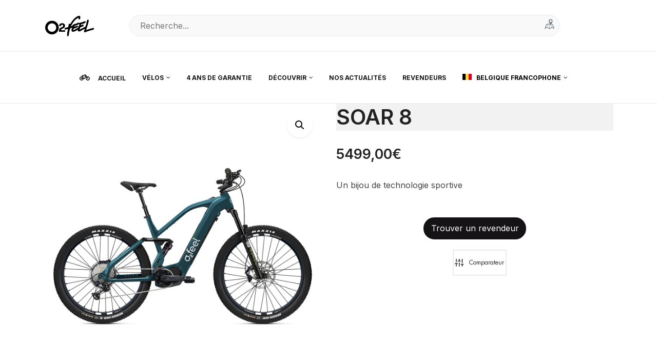

--- FILE ---
content_type: text/html; charset=UTF-8
request_url: https://www.o2feel.com/fr-be/produit/soar-8/
body_size: 55723
content:


<!DOCTYPE html>
<html lang="fr-be" prefix="og: https://ogp.me/ns#">
<head>
	<meta charset="UTF-8" />
	<meta name="viewport" content="width=device-width, initial-scale=1">
	<link rel="profile" href="//gmpg.org/xfn/11" />
	<link rel="alternate" hreflang="fr" href="https://www.o2feel.com/produit/soar-8/" />
<link rel="alternate" hreflang="nl-be" href="https://www.o2feel.com/nl-be/product/soar-8/" />
<link rel="alternate" hreflang="fr-be" href="https://www.o2feel.com/fr-be/produit/soar-8/" />
<link rel="alternate" hreflang="fr-ch" href="https://www.o2feel.com/ch/produit/soar-8/" />
<link rel="alternate" hreflang="en" href="https://www.o2feel.com/en/product/soar-8/" />
<link rel="alternate" hreflang="en-au" href="https://www.o2feel.com/au/product/soar-8/" />
<link rel="alternate" hreflang="de" href="https://www.o2feel.com/de/produit/soar-8/" />
<link rel="alternate" hreflang="x-default" href="https://www.o2feel.com/produit/soar-8/" />

<!-- Search Engine Optimization by Rank Math - https://rankmath.com/ -->
<title>Soar 8 &ndash; O2feel e-bikes</title><link rel="preload" data-rocket-preload as="image" href="https://www.o2feel.com/wp-content/uploads/2023/03/o2feel_soar_en_power_8-1_bleu_ardoise.jpg" fetchpriority="high">
<meta name="description" content="VTTAE tout suspendu, le Soar 8 est un bijou de technologie sportive. Puissant et léger, il s&#039;épanouit en enduro ou lors de vos sorties en forêt"/>
<meta name="robots" content="follow, index, max-snippet:-1, max-video-preview:-1, max-image-preview:large"/>
<link rel="canonical" href="https://www.o2feel.com/fr-be/produit/soar-8/" />
<meta property="og:locale" content="fr_FR" />
<meta property="og:type" content="product" />
<meta property="og:title" content="Soar 8 &ndash; O2feel e-bikes" />
<meta property="og:description" content="VTTAE tout suspendu, le Soar 8 est un bijou de technologie sportive. Puissant et léger, il s&#039;épanouit en enduro ou lors de vos sorties en forêt" />
<meta property="og:url" content="https://www.o2feel.com/fr-be/produit/soar-8/" />
<meta property="og:site_name" content="O2feel e-bikes" />
<meta property="og:updated_time" content="2025-11-19T14:39:26+01:00" />
<meta property="og:image" content="https://www.o2feel.com/wp-content/uploads/2023/03/o2feel_soar_en_power_8-1_bleu_ardoise.jpg" />
<meta property="og:image:secure_url" content="https://www.o2feel.com/wp-content/uploads/2023/03/o2feel_soar_en_power_8-1_bleu_ardoise.jpg" />
<meta property="og:image:width" content="1200" />
<meta property="og:image:height" content="1200" />
<meta property="og:image:alt" content="VTTAE" />
<meta property="og:image:type" content="image/jpeg" />
<meta property="product:price:amount" content="5499" />
<meta property="product:price:currency" content="EUR" />
<meta property="product:availability" content="instock" />
<meta name="twitter:card" content="summary_large_image" />
<meta name="twitter:title" content="Soar 8 &ndash; O2feel e-bikes" />
<meta name="twitter:description" content="VTTAE tout suspendu, le Soar 8 est un bijou de technologie sportive. Puissant et léger, il s&#039;épanouit en enduro ou lors de vos sorties en forêt" />
<meta name="twitter:image" content="https://www.o2feel.com/wp-content/uploads/2023/03/o2feel_soar_en_power_8-1_bleu_ardoise.jpg" />
<meta name="twitter:label1" content="Price" />
<meta name="twitter:data1" content="5499,00&euro;" />
<meta name="twitter:label2" content="Availability" />
<meta name="twitter:data2" content="In stock" />
<script type="application/ld+json" class="rank-math-schema">{"@context":"https://schema.org","@graph":[{"@type":"Organization","@id":"https://www.o2feel.com/fr-be/#organization/","name":"O2feel e-bikes","url":"https://www.o2feel.com","email":"e.digital"},{"@type":"WebSite","@id":"https://www.o2feel.com/fr-be/#website/","url":"https://www.o2feel.com/fr-be/","name":"O2feel e-bikes","alternateName":"O2feel","publisher":{"@id":"https://www.o2feel.com/fr-be/#organization/"},"inLanguage":"fr-BE"},{"@type":"ImageObject","@id":"https://www.o2feel.com/wp-content/uploads/2023/03/o2feel_soar_en_power_8-1_bleu_ardoise.jpg","url":"https://www.o2feel.com/wp-content/uploads/2023/03/o2feel_soar_en_power_8-1_bleu_ardoise.jpg","width":"1200","height":"1200","inLanguage":"fr-BE"},{"@type":"ItemPage","@id":"https://www.o2feel.com/fr-be/produit/soar-8/#webpage","url":"https://www.o2feel.com/fr-be/produit/soar-8/","name":"Soar 8 &ndash; O2feel e-bikes","datePublished":"2021-06-30T17:32:34+02:00","dateModified":"2025-11-19T14:39:26+01:00","isPartOf":{"@id":"https://www.o2feel.com/fr-be/#website/"},"primaryImageOfPage":{"@id":"https://www.o2feel.com/wp-content/uploads/2023/03/o2feel_soar_en_power_8-1_bleu_ardoise.jpg"},"inLanguage":"fr-BE"},{"@type":"Product","name":"Soar 8 &ndash; O2feel e-bikes","description":"VTTAE tout suspendu, le Soar 8 est un bijou de technologie sportive. Puissant et l\u00e9ger, il s'\u00e9panouit en enduro ou lors de vos sorties en for\u00eat","category":"Promotions","mainEntityOfPage":{"@id":"https://www.o2feel.com/fr-be/produit/soar-8/#webpage"},"image":[{"@type":"ImageObject","url":"https://www.o2feel.com/wp-content/uploads/2023/03/o2feel_soar_en_power_8-1_bleu_ardoise.jpg","height":"1200","width":"1200"}],"offers":{"@type":"Offer","price":"5499.00","priceCurrency":"EUR","priceValidUntil":"2027-12-31","availability":"http://schema.org/InStock","itemCondition":"NewCondition","url":"https://www.o2feel.com/fr-be/produit/soar-8/","seller":{"@type":"Organization","@id":"https://www.o2feel.com/fr-be/","name":"O2feel e-bikes","url":"https://www.o2feel.com/fr-be/","logo":""}},"additionalProperty":[{"@type":"PropertyValue","name":"pa_moteur","value":"Shimano STEPS EP8"},{"@type":"PropertyValue","name":"pa_batterie","value":"iPowerPack Advanced 720"},{"@type":"PropertyValue","name":"pa_autonomie","value":"jusqu'\u00e0 240km"},{"@type":"PropertyValue","name":"pa_chargeur","value":"4A Speed Charger"},{"@type":"PropertyValue","name":"pa_compteur","value":"Display LCD lat\u00e9ral Shimano fonction bluetooth couleurs Fix\u00e9 au guidon sur la gauche Fixe (pas de vol)"},{"@type":"PropertyValue","name":"pa_type-de-derailleur","value":"Shimano XT 12 vitesses"},{"@type":"PropertyValue","name":"pa_plateau","value":"Plateau FSA 34 dents narrow-wide"},{"@type":"PropertyValue","name":"pa_manette","value":"Poign\u00e9e Shimano avec gachette"},{"@type":"PropertyValue","name":"pa_transmission","value":"Cha\u00eene Shimano Deore 122 maillons pour 12 vitesses"},{"@type":"PropertyValue","name":"pa_cadre","value":"Aluminium 6061, finition Cableless (int\u00e9gration des c\u00e2bles au niveau de la potence)"},{"@type":"PropertyValue","name":"pa_fourche","value":"Rockshox FS Yari RC suspendue - 160mm de d\u00e9battement"},{"@type":"PropertyValue","name":"pa_freins","value":"Disque hydraulique Shimano MT520 4 pistons"},{"@type":"PropertyValue","name":"pa_jantes","value":"Alexrims double paroi extra large et sp\u00e9cifiques e-bike"},{"@type":"PropertyValue","name":"pa_pneus","value":"Maxxis Minion tubeless ready, adapt\u00e9s \u00e0 la pratique VTT (27.5\"x2.8), flancs renforc\u00e9s pour encore plus de r\u00e9sistance aux chocs"},{"@type":"PropertyValue","name":"pa_tige-de-selle","value":"T\u00e9l\u00e9scopique Crankbrothers HIGHLINE 3"},{"@type":"PropertyValue","name":"pa_selle","value":"Italia VTT"},{"@type":"PropertyValue","name":"pa_potence","value":"Satori"},{"@type":"PropertyValue","name":"pa_poignees","value":"VTT Crankbrothers Iodone"},{"@type":"PropertyValue","name":"pa_pedales","value":"Aluminium larges adapt\u00e9es \u00e0 la pratique VTT"},{"@type":"PropertyValue","name":"pa_eclairage-av","value":"Spanninga Illico Presto rapide \u00e0 installer"},{"@type":"PropertyValue","name":"pa_eclairage-ar","value":"\u00c9clairage Spanninga Illico Presto rapide \u00e0 installer"},{"@type":"PropertyValue","name":"pa_disques-av-ar","value":"Shimano 203/203mm"},{"@type":"PropertyValue","name":"pa_couleurs","value":"Bleu Ardoise"},{"@type":"PropertyValue","name":"pa_type-de-cadre","value":"Cadre mixte (Mid)"},{"@type":"PropertyValue","name":"pa_tailles-simpliees","value":"S, M, L"}],"@id":"https://www.o2feel.com/fr-be/produit/soar-8/#richSnippet"}]}</script>
<!-- /Rank Math WordPress SEO plugin -->

<link rel='dns-prefetch' href='//maps.googleapis.com' />
<link rel='dns-prefetch' href='//fonts.googleapis.com' />
<link rel='preconnect' href='https://fonts.gstatic.com' crossorigin />
<link rel="alternate" type="application/rss+xml" title="O2feel e-bikes &raquo; Flux" href="https://www.o2feel.com/fr-be/feed/" />
<link rel="alternate" type="application/rss+xml" title="O2feel e-bikes &raquo; Flux des commentaires" href="https://www.o2feel.com/fr-be/comments/feed/" />
<link rel="alternate" title="oEmbed (JSON)" type="application/json+oembed" href="https://www.o2feel.com/fr-be/wp-json/oembed/1.0/embed?url=https%3A%2F%2Fwww.o2feel.com%2Ffr-be%2Fproduit%2Fsoar-8%2F" />
<link rel="alternate" title="oEmbed (XML)" type="text/xml+oembed" href="https://www.o2feel.com/fr-be/wp-json/oembed/1.0/embed?url=https%3A%2F%2Fwww.o2feel.com%2Ffr-be%2Fproduit%2Fsoar-8%2F&#038;format=xml" />
<style id='wp-img-auto-sizes-contain-inline-css' type='text/css'>
img:is([sizes=auto i],[sizes^="auto," i]){contain-intrinsic-size:3000px 1500px}
/*# sourceURL=wp-img-auto-sizes-contain-inline-css */
</style>
<style id='wp-emoji-styles-inline-css' type='text/css'>

	img.wp-smiley, img.emoji {
		display: inline !important;
		border: none !important;
		box-shadow: none !important;
		height: 1em !important;
		width: 1em !important;
		margin: 0 0.07em !important;
		vertical-align: -0.1em !important;
		background: none !important;
		padding: 0 !important;
	}
/*# sourceURL=wp-emoji-styles-inline-css */
</style>
<style id='classic-theme-styles-inline-css' type='text/css'>
/*! This file is auto-generated */
.wp-block-button__link{color:#fff;background-color:#32373c;border-radius:9999px;box-shadow:none;text-decoration:none;padding:calc(.667em + 2px) calc(1.333em + 2px);font-size:1.125em}.wp-block-file__button{background:#32373c;color:#fff;text-decoration:none}
/*# sourceURL=/wp-includes/css/classic-themes.min.css */
</style>
<link rel='stylesheet' id='wp-components-css' href='https://www.o2feel.com/wp-includes/css/dist/components/style.min.css?ver=6.9' type='text/css' media='all' />
<link rel='stylesheet' id='wp-preferences-css' href='https://www.o2feel.com/wp-includes/css/dist/preferences/style.min.css?ver=6.9' type='text/css' media='all' />
<link rel='stylesheet' id='wp-block-editor-css' href='https://www.o2feel.com/wp-includes/css/dist/block-editor/style.min.css?ver=6.9' type='text/css' media='all' />
<link data-minify="1" rel='stylesheet' id='popup-maker-block-library-style-css' href='https://www.o2feel.com/wp-content/cache/min/1/wp-content/plugins/popup-maker/dist/packages/block-library-style.css?ver=1769111005' type='text/css' media='all' />
<style id='global-styles-inline-css' type='text/css'>
:root{--wp--preset--aspect-ratio--square: 1;--wp--preset--aspect-ratio--4-3: 4/3;--wp--preset--aspect-ratio--3-4: 3/4;--wp--preset--aspect-ratio--3-2: 3/2;--wp--preset--aspect-ratio--2-3: 2/3;--wp--preset--aspect-ratio--16-9: 16/9;--wp--preset--aspect-ratio--9-16: 9/16;--wp--preset--color--black: #000000;--wp--preset--color--cyan-bluish-gray: #abb8c3;--wp--preset--color--white: #FFF;--wp--preset--color--pale-pink: #f78da7;--wp--preset--color--vivid-red: #cf2e2e;--wp--preset--color--luminous-vivid-orange: #ff6900;--wp--preset--color--luminous-vivid-amber: #fcb900;--wp--preset--color--light-green-cyan: #7bdcb5;--wp--preset--color--vivid-green-cyan: #00d084;--wp--preset--color--pale-cyan-blue: #8ed1fc;--wp--preset--color--vivid-cyan-blue: #0693e3;--wp--preset--color--vivid-purple: #9b51e0;--wp--preset--color--primary: #333541;--wp--preset--color--secondary: #fcb700;--wp--preset--color--dark-gray: #333333;--wp--preset--color--light-gray: #a4a4a4;--wp--preset--gradient--vivid-cyan-blue-to-vivid-purple: linear-gradient(135deg,rgb(6,147,227) 0%,rgb(155,81,224) 100%);--wp--preset--gradient--light-green-cyan-to-vivid-green-cyan: linear-gradient(135deg,rgb(122,220,180) 0%,rgb(0,208,130) 100%);--wp--preset--gradient--luminous-vivid-amber-to-luminous-vivid-orange: linear-gradient(135deg,rgb(252,185,0) 0%,rgb(255,105,0) 100%);--wp--preset--gradient--luminous-vivid-orange-to-vivid-red: linear-gradient(135deg,rgb(255,105,0) 0%,rgb(207,46,46) 100%);--wp--preset--gradient--very-light-gray-to-cyan-bluish-gray: linear-gradient(135deg,rgb(238,238,238) 0%,rgb(169,184,195) 100%);--wp--preset--gradient--cool-to-warm-spectrum: linear-gradient(135deg,rgb(74,234,220) 0%,rgb(151,120,209) 20%,rgb(207,42,186) 40%,rgb(238,44,130) 60%,rgb(251,105,98) 80%,rgb(254,248,76) 100%);--wp--preset--gradient--blush-light-purple: linear-gradient(135deg,rgb(255,206,236) 0%,rgb(152,150,240) 100%);--wp--preset--gradient--blush-bordeaux: linear-gradient(135deg,rgb(254,205,165) 0%,rgb(254,45,45) 50%,rgb(107,0,62) 100%);--wp--preset--gradient--luminous-dusk: linear-gradient(135deg,rgb(255,203,112) 0%,rgb(199,81,192) 50%,rgb(65,88,208) 100%);--wp--preset--gradient--pale-ocean: linear-gradient(135deg,rgb(255,245,203) 0%,rgb(182,227,212) 50%,rgb(51,167,181) 100%);--wp--preset--gradient--electric-grass: linear-gradient(135deg,rgb(202,248,128) 0%,rgb(113,206,126) 100%);--wp--preset--gradient--midnight: linear-gradient(135deg,rgb(2,3,129) 0%,rgb(40,116,252) 100%);--wp--preset--font-size--small: 12px;--wp--preset--font-size--medium: 20px;--wp--preset--font-size--large: 24px;--wp--preset--font-size--x-large: 42px;--wp--preset--font-size--normal: 14px;--wp--preset--font-size--huge: 28px;--wp--preset--spacing--20: 0.44rem;--wp--preset--spacing--30: 0.67rem;--wp--preset--spacing--40: 1rem;--wp--preset--spacing--50: 1.5rem;--wp--preset--spacing--60: 2.25rem;--wp--preset--spacing--70: 3.38rem;--wp--preset--spacing--80: 5.06rem;--wp--preset--shadow--natural: 6px 6px 9px rgba(0, 0, 0, 0.2);--wp--preset--shadow--deep: 12px 12px 50px rgba(0, 0, 0, 0.4);--wp--preset--shadow--sharp: 6px 6px 0px rgba(0, 0, 0, 0.2);--wp--preset--shadow--outlined: 6px 6px 0px -3px rgb(255, 255, 255), 6px 6px rgb(0, 0, 0);--wp--preset--shadow--crisp: 6px 6px 0px rgb(0, 0, 0);}:where(.is-layout-flex){gap: 0.5em;}:where(.is-layout-grid){gap: 0.5em;}body .is-layout-flex{display: flex;}.is-layout-flex{flex-wrap: wrap;align-items: center;}.is-layout-flex > :is(*, div){margin: 0;}body .is-layout-grid{display: grid;}.is-layout-grid > :is(*, div){margin: 0;}:where(.wp-block-columns.is-layout-flex){gap: 2em;}:where(.wp-block-columns.is-layout-grid){gap: 2em;}:where(.wp-block-post-template.is-layout-flex){gap: 1.25em;}:where(.wp-block-post-template.is-layout-grid){gap: 1.25em;}.has-black-color{color: var(--wp--preset--color--black) !important;}.has-cyan-bluish-gray-color{color: var(--wp--preset--color--cyan-bluish-gray) !important;}.has-white-color{color: var(--wp--preset--color--white) !important;}.has-pale-pink-color{color: var(--wp--preset--color--pale-pink) !important;}.has-vivid-red-color{color: var(--wp--preset--color--vivid-red) !important;}.has-luminous-vivid-orange-color{color: var(--wp--preset--color--luminous-vivid-orange) !important;}.has-luminous-vivid-amber-color{color: var(--wp--preset--color--luminous-vivid-amber) !important;}.has-light-green-cyan-color{color: var(--wp--preset--color--light-green-cyan) !important;}.has-vivid-green-cyan-color{color: var(--wp--preset--color--vivid-green-cyan) !important;}.has-pale-cyan-blue-color{color: var(--wp--preset--color--pale-cyan-blue) !important;}.has-vivid-cyan-blue-color{color: var(--wp--preset--color--vivid-cyan-blue) !important;}.has-vivid-purple-color{color: var(--wp--preset--color--vivid-purple) !important;}.has-black-background-color{background-color: var(--wp--preset--color--black) !important;}.has-cyan-bluish-gray-background-color{background-color: var(--wp--preset--color--cyan-bluish-gray) !important;}.has-white-background-color{background-color: var(--wp--preset--color--white) !important;}.has-pale-pink-background-color{background-color: var(--wp--preset--color--pale-pink) !important;}.has-vivid-red-background-color{background-color: var(--wp--preset--color--vivid-red) !important;}.has-luminous-vivid-orange-background-color{background-color: var(--wp--preset--color--luminous-vivid-orange) !important;}.has-luminous-vivid-amber-background-color{background-color: var(--wp--preset--color--luminous-vivid-amber) !important;}.has-light-green-cyan-background-color{background-color: var(--wp--preset--color--light-green-cyan) !important;}.has-vivid-green-cyan-background-color{background-color: var(--wp--preset--color--vivid-green-cyan) !important;}.has-pale-cyan-blue-background-color{background-color: var(--wp--preset--color--pale-cyan-blue) !important;}.has-vivid-cyan-blue-background-color{background-color: var(--wp--preset--color--vivid-cyan-blue) !important;}.has-vivid-purple-background-color{background-color: var(--wp--preset--color--vivid-purple) !important;}.has-black-border-color{border-color: var(--wp--preset--color--black) !important;}.has-cyan-bluish-gray-border-color{border-color: var(--wp--preset--color--cyan-bluish-gray) !important;}.has-white-border-color{border-color: var(--wp--preset--color--white) !important;}.has-pale-pink-border-color{border-color: var(--wp--preset--color--pale-pink) !important;}.has-vivid-red-border-color{border-color: var(--wp--preset--color--vivid-red) !important;}.has-luminous-vivid-orange-border-color{border-color: var(--wp--preset--color--luminous-vivid-orange) !important;}.has-luminous-vivid-amber-border-color{border-color: var(--wp--preset--color--luminous-vivid-amber) !important;}.has-light-green-cyan-border-color{border-color: var(--wp--preset--color--light-green-cyan) !important;}.has-vivid-green-cyan-border-color{border-color: var(--wp--preset--color--vivid-green-cyan) !important;}.has-pale-cyan-blue-border-color{border-color: var(--wp--preset--color--pale-cyan-blue) !important;}.has-vivid-cyan-blue-border-color{border-color: var(--wp--preset--color--vivid-cyan-blue) !important;}.has-vivid-purple-border-color{border-color: var(--wp--preset--color--vivid-purple) !important;}.has-vivid-cyan-blue-to-vivid-purple-gradient-background{background: var(--wp--preset--gradient--vivid-cyan-blue-to-vivid-purple) !important;}.has-light-green-cyan-to-vivid-green-cyan-gradient-background{background: var(--wp--preset--gradient--light-green-cyan-to-vivid-green-cyan) !important;}.has-luminous-vivid-amber-to-luminous-vivid-orange-gradient-background{background: var(--wp--preset--gradient--luminous-vivid-amber-to-luminous-vivid-orange) !important;}.has-luminous-vivid-orange-to-vivid-red-gradient-background{background: var(--wp--preset--gradient--luminous-vivid-orange-to-vivid-red) !important;}.has-very-light-gray-to-cyan-bluish-gray-gradient-background{background: var(--wp--preset--gradient--very-light-gray-to-cyan-bluish-gray) !important;}.has-cool-to-warm-spectrum-gradient-background{background: var(--wp--preset--gradient--cool-to-warm-spectrum) !important;}.has-blush-light-purple-gradient-background{background: var(--wp--preset--gradient--blush-light-purple) !important;}.has-blush-bordeaux-gradient-background{background: var(--wp--preset--gradient--blush-bordeaux) !important;}.has-luminous-dusk-gradient-background{background: var(--wp--preset--gradient--luminous-dusk) !important;}.has-pale-ocean-gradient-background{background: var(--wp--preset--gradient--pale-ocean) !important;}.has-electric-grass-gradient-background{background: var(--wp--preset--gradient--electric-grass) !important;}.has-midnight-gradient-background{background: var(--wp--preset--gradient--midnight) !important;}.has-small-font-size{font-size: var(--wp--preset--font-size--small) !important;}.has-medium-font-size{font-size: var(--wp--preset--font-size--medium) !important;}.has-large-font-size{font-size: var(--wp--preset--font-size--large) !important;}.has-x-large-font-size{font-size: var(--wp--preset--font-size--x-large) !important;}
:where(.wp-block-post-template.is-layout-flex){gap: 1.25em;}:where(.wp-block-post-template.is-layout-grid){gap: 1.25em;}
:where(.wp-block-term-template.is-layout-flex){gap: 1.25em;}:where(.wp-block-term-template.is-layout-grid){gap: 1.25em;}
:where(.wp-block-columns.is-layout-flex){gap: 2em;}:where(.wp-block-columns.is-layout-grid){gap: 2em;}
:root :where(.wp-block-pullquote){font-size: 1.5em;line-height: 1.6;}
/*# sourceURL=global-styles-inline-css */
</style>
<link data-minify="1" rel='stylesheet' id='agile-store-locator-init-css' href='https://www.o2feel.com/wp-content/cache/min/1/wp-content/plugins/agile-store-locator/public/css/init.css?ver=1769111005' type='text/css' media='all' />
<link rel='stylesheet' id='geot-css-css' href='https://www.o2feel.com/wp-content/plugins/geotargetingwp/public/css/geotarget-public.min.css?ver=6.9' type='text/css' media='all' />
<link rel='stylesheet' id='lionthemes-style-css' href='https://www.o2feel.com/wp-content/plugins/lionthemes-helper/assets/style.css?ver=6.9' type='text/css' media='all' />
<link data-minify="1" rel='stylesheet' id='wcml-dropdown-0-css' href='https://www.o2feel.com/wp-content/cache/min/1/wp-content/plugins/woocommerce-multilingual/templates/currency-switchers/legacy-dropdown/style.css?ver=1769111005' type='text/css' media='all' />
<link data-minify="1" rel='stylesheet' id='woof-css' href='https://www.o2feel.com/wp-content/cache/min/1/wp-content/plugins/woocommerce-products-filter/css/front.css?ver=1769111005' type='text/css' media='all' />
<style id='woof-inline-css' type='text/css'>

.woof_products_top_panel li span, .woof_products_top_panel2 li span{background: url(https://www.o2feel.com/wp-content/plugins/woocommerce-products-filter/img/delete.png);background-size: 14px 14px;background-repeat: no-repeat;background-position: right;}
.woof_edit_view{
                    display: none;
                }

/*# sourceURL=woof-inline-css */
</style>
<link rel='stylesheet' id='chosen-drop-down-css' href='https://www.o2feel.com/wp-content/plugins/woocommerce-products-filter/js/chosen/chosen.min.css?ver=1.3.7.4' type='text/css' media='all' />
<link data-minify="1" rel='stylesheet' id='woof_by_author_html_items-css' href='https://www.o2feel.com/wp-content/cache/min/1/wp-content/plugins/woocommerce-products-filter/ext/by_author/css/by_author.css?ver=1769111005' type='text/css' media='all' />
<link data-minify="1" rel='stylesheet' id='woof_by_instock_html_items-css' href='https://www.o2feel.com/wp-content/cache/min/1/wp-content/plugins/woocommerce-products-filter/ext/by_instock/css/by_instock.css?ver=1769111005' type='text/css' media='all' />
<link data-minify="1" rel='stylesheet' id='woof_by_onsales_html_items-css' href='https://www.o2feel.com/wp-content/cache/min/1/wp-content/plugins/woocommerce-products-filter/ext/by_onsales/css/by_onsales.css?ver=1769111005' type='text/css' media='all' />
<link data-minify="1" rel='stylesheet' id='woof_by_text_html_items-css' href='https://www.o2feel.com/wp-content/cache/min/1/wp-content/plugins/woocommerce-products-filter/ext/by_text/assets/css/front.css?ver=1769111005' type='text/css' media='all' />
<link data-minify="1" rel='stylesheet' id='woof_label_html_items-css' href='https://www.o2feel.com/wp-content/cache/min/1/wp-content/plugins/woocommerce-products-filter/ext/label/css/html_types/label.css?ver=1769111005' type='text/css' media='all' />
<link data-minify="1" rel='stylesheet' id='woof_select_radio_check_html_items-css' href='https://www.o2feel.com/wp-content/cache/min/1/wp-content/plugins/woocommerce-products-filter/ext/select_radio_check/css/html_types/select_radio_check.css?ver=1769111005' type='text/css' media='all' />
<link data-minify="1" rel='stylesheet' id='woof_sd_html_items_checkbox-css' href='https://www.o2feel.com/wp-content/cache/min/1/wp-content/plugins/woocommerce-products-filter/ext/smart_designer/css/elements/checkbox.css?ver=1769111005' type='text/css' media='all' />
<link data-minify="1" rel='stylesheet' id='woof_sd_html_items_radio-css' href='https://www.o2feel.com/wp-content/cache/min/1/wp-content/plugins/woocommerce-products-filter/ext/smart_designer/css/elements/radio.css?ver=1769111005' type='text/css' media='all' />
<link data-minify="1" rel='stylesheet' id='woof_sd_html_items_switcher-css' href='https://www.o2feel.com/wp-content/cache/min/1/wp-content/plugins/woocommerce-products-filter/ext/smart_designer/css/elements/switcher.css?ver=1769111005' type='text/css' media='all' />
<link data-minify="1" rel='stylesheet' id='woof_sd_html_items_color-css' href='https://www.o2feel.com/wp-content/cache/min/1/wp-content/plugins/woocommerce-products-filter/ext/smart_designer/css/elements/color.css?ver=1769111005' type='text/css' media='all' />
<link data-minify="1" rel='stylesheet' id='woof_sd_html_items_tooltip-css' href='https://www.o2feel.com/wp-content/cache/min/1/wp-content/plugins/woocommerce-products-filter/ext/smart_designer/css/tooltip.css?ver=1769111005' type='text/css' media='all' />
<link data-minify="1" rel='stylesheet' id='woof_sd_html_items_front-css' href='https://www.o2feel.com/wp-content/cache/min/1/wp-content/plugins/woocommerce-products-filter/ext/smart_designer/css/front.css?ver=1769111005' type='text/css' media='all' />
<link data-minify="1" rel='stylesheet' id='woof-switcher23-css' href='https://www.o2feel.com/wp-content/cache/min/1/wp-content/plugins/woocommerce-products-filter/css/switcher.css?ver=1769111005' type='text/css' media='all' />
<link rel='stylesheet' id='photoswipe-css' href='https://www.o2feel.com/wp-content/plugins/woocommerce/assets/css/photoswipe/photoswipe.min.css?ver=10.4.3' type='text/css' media='all' />
<link rel='stylesheet' id='photoswipe-default-skin-css' href='https://www.o2feel.com/wp-content/plugins/woocommerce/assets/css/photoswipe/default-skin/default-skin.min.css?ver=10.4.3' type='text/css' media='all' />
<link data-minify="1" rel='stylesheet' id='woocommerce-layout-css' href='https://www.o2feel.com/wp-content/cache/min/1/wp-content/plugins/woocommerce/assets/css/woocommerce-layout.css?ver=1769111005' type='text/css' media='all' />
<link data-minify="1" rel='stylesheet' id='woocommerce-smallscreen-css' href='https://www.o2feel.com/wp-content/cache/min/1/wp-content/plugins/woocommerce/assets/css/woocommerce-smallscreen.css?ver=1769111005' type='text/css' media='only screen and (max-width: 768px)' />
<link data-minify="1" rel='stylesheet' id='woocommerce-general-css' href='https://www.o2feel.com/wp-content/cache/min/1/wp-content/plugins/woocommerce/assets/css/woocommerce.css?ver=1769111005' type='text/css' media='all' />
<style id='woocommerce-inline-inline-css' type='text/css'>
.woocommerce form .form-row .required { visibility: visible; }
/*# sourceURL=woocommerce-inline-inline-css */
</style>
<link rel='stylesheet' id='wpml-legacy-horizontal-list-0-css' href='https://www.o2feel.com/wp-content/plugins/sitepress-multilingual-cms/templates/language-switchers/legacy-list-horizontal/style.min.css?ver=1' type='text/css' media='all' />
<link rel='stylesheet' id='wpml-menu-item-0-css' href='https://www.o2feel.com/wp-content/plugins/sitepress-multilingual-cms/templates/language-switchers/menu-item/style.min.css?ver=1' type='text/css' media='all' />
<link rel='stylesheet' id='woo-variation-swatches-css' href='https://www.o2feel.com/wp-content/plugins/woo-variation-swatches/assets/css/frontend.min.css?ver=1763463140' type='text/css' media='all' />
<style id='woo-variation-swatches-inline-css' type='text/css'>
:root {
--wvs-tick:url("data:image/svg+xml;utf8,%3Csvg filter='drop-shadow(0px 0px 2px rgb(0 0 0 / .8))' xmlns='http://www.w3.org/2000/svg'  viewBox='0 0 30 30'%3E%3Cpath fill='none' stroke='%23000000' stroke-linecap='round' stroke-linejoin='round' stroke-width='4' d='M4 16L11 23 27 7'/%3E%3C/svg%3E");

--wvs-cross:url("data:image/svg+xml;utf8,%3Csvg filter='drop-shadow(0px 0px 5px rgb(255 255 255 / .6))' xmlns='http://www.w3.org/2000/svg' width='72px' height='72px' viewBox='0 0 24 24'%3E%3Cpath fill='none' stroke='%23ff0000' stroke-linecap='round' stroke-width='0.6' d='M5 5L19 19M19 5L5 19'/%3E%3C/svg%3E");
--wvs-single-product-item-width:30px;
--wvs-single-product-item-height:30px;
--wvs-single-product-item-font-size:16px}
/*# sourceURL=woo-variation-swatches-inline-css */
</style>
<link data-minify="1" rel='stylesheet' id='gota-designfont-css' href='https://www.o2feel.com/wp-content/cache/min/1/wp-content/themes/gota/css/font-futurastdbook.css?ver=1769111005' type='text/css' media='all' />
<link rel='stylesheet' id='gota-barlowfont-css' href='https://www.o2feel.comhttps//fonts.googleapis.com/css2?family=Barlow+Condensed%3Awght%40400%3B500%3B600&#038;display=swap%22+rel%3D%22stylesheet%22&#038;ver=6.9' type='text/css' media='all' />
<link data-minify="1" rel='stylesheet' id='design-font-css' href='https://www.o2feel.com/wp-content/cache/min/1/wp-content/themes/gota/css/font-futurastdbook.css?ver=1769111005' type='text/css' media='all' />
<link data-minify="1" rel='stylesheet' id='fontawesome-css' href='https://www.o2feel.com/wp-content/cache/min/1/wp-content/themes/gota/css/font-awesome.min.css?ver=1769111005' type='text/css' media='all' />
<link data-minify="1" rel='stylesheet' id='gota-style-css' href='https://www.o2feel.com/wp-content/cache/min/1/wp-content/themes/gota/style.css?ver=1769111005' type='text/css' media='all' />
<link data-minify="1" rel='stylesheet' id='bootstrap-css' href='https://www.o2feel.com/wp-content/cache/min/1/wp-content/themes/gota/css/bootstrap.css?ver=1769111005' type='text/css' media='all' />
<link data-minify="1" rel='stylesheet' id='icomoon-css' href='https://www.o2feel.com/wp-content/cache/min/1/wp-content/themes/gota/css/icomoon.css?ver=1769111005' type='text/css' media='all' />
<link data-minify="1" rel='stylesheet' id='owl-carousel-css' href='https://www.o2feel.com/wp-content/cache/min/1/wp-content/themes/gota/ext/owl-carousel/owl.carousel.css?ver=1769111005' type='text/css' media='all' />
<link data-minify="1" rel='stylesheet' id='owl-carousel-transitions-css' href='https://www.o2feel.com/wp-content/cache/min/1/wp-content/themes/gota/ext/owl-carousel/owl.transitions.css?ver=1769111005' type='text/css' media='all' />
<link rel='stylesheet' id='animate-css' href='https://www.o2feel.com/wp-content/themes/gota/css/animate.min.css?ver=6.9' type='text/css' media='all' />
<link data-minify="1" rel='stylesheet' id='fancybox-css' href='https://www.o2feel.com/wp-content/cache/min/1/wp-content/themes/gota/ext/fancybox/jquery.fancybox.css?ver=1769111005' type='text/css' media='all' />
<link data-minify="1" rel='stylesheet' id='slick-css' href='https://www.o2feel.com/wp-content/cache/min/1/wp-content/themes/gota/ext/slick/slick.css?ver=1769111005' type='text/css' media='all' />
<link data-minify="1" rel='stylesheet' id='slick-theme-css' href='https://www.o2feel.com/wp-content/cache/min/1/wp-content/themes/gota/ext/slick/slick-theme.css?ver=1769111005' type='text/css' media='all' />
<link data-minify="1" rel='stylesheet' id='gota-theme-options-css' href='https://www.o2feel.com/wp-content/cache/min/1/wp-content/themes/gota/css/theme.css?ver=1769111005' type='text/css' media='all' />
<link rel='stylesheet' id='pscrollbar-css' href='https://www.o2feel.com/wp-content/plugins/quadmenu/assets/frontend/pscrollbar/perfect-scrollbar.min.css?ver=3.3.2' type='text/css' media='all' />
<link rel='stylesheet' id='owlcarousel-css' href='https://www.o2feel.com/wp-content/plugins/quadmenu/assets/frontend/owlcarousel/owl.carousel.min.css?ver=3.3.2' type='text/css' media='all' />
<link data-minify="1" rel='stylesheet' id='quadmenu-normalize-css' href='https://www.o2feel.com/wp-content/cache/min/1/wp-content/plugins/quadmenu/assets/frontend/css/quadmenu-normalize.css?ver=1769111005' type='text/css' media='all' />
<link data-minify="1" rel='stylesheet' id='quadmenu-widgets-css' href='https://www.o2feel.com/wp-content/cache/min/1/wp-content/uploads/gota-childgota-child/quadmenu-widgets.css?ver=1769111005' type='text/css' media='all' />
<link data-minify="1" rel='stylesheet' id='quadmenu-css' href='https://www.o2feel.com/wp-content/cache/min/1/wp-content/plugins/quadmenu/build/frontend/style.css?ver=1769111005' type='text/css' media='all' />
<link data-minify="1" rel='stylesheet' id='quadmenu-locations-css' href='https://www.o2feel.com/wp-content/cache/min/1/wp-content/uploads/gota-childgota-child/quadmenu-locations.css?ver=1769111005' type='text/css' media='all' />
<link data-minify="1" rel='stylesheet' id='fontawesome6-css' href='https://www.o2feel.com/wp-content/cache/min/1/wp-content/plugins/quadmenu/assets/frontend/icons/fontawesome6/css/all.min.css?ver=1769111005' type='text/css' media='all' />
<link rel='stylesheet' id='elementor-frontend-css' href='https://www.o2feel.com/wp-content/plugins/elementor/assets/css/frontend.min.css?ver=3.34.1' type='text/css' media='all' />
<link rel='stylesheet' id='widget-heading-css' href='https://www.o2feel.com/wp-content/plugins/elementor/assets/css/widget-heading.min.css?ver=3.34.1' type='text/css' media='all' />
<link rel='stylesheet' id='e-popup-css' href='https://www.o2feel.com/wp-content/plugins/elementor-pro/assets/css/conditionals/popup.min.css?ver=3.34.0' type='text/css' media='all' />
<link rel='stylesheet' id='widget-countdown-css' href='https://www.o2feel.com/wp-content/plugins/elementor-pro/assets/css/widget-countdown.min.css?ver=3.34.0' type='text/css' media='all' />
<link rel='stylesheet' id='widget-form-css' href='https://www.o2feel.com/wp-content/plugins/elementor-pro/assets/css/widget-form.min.css?ver=3.34.0' type='text/css' media='all' />
<link rel='stylesheet' id='e-animation-fadeIn-css' href='https://www.o2feel.com/wp-content/plugins/elementor/assets/lib/animations/styles/fadeIn.min.css?ver=3.34.1' type='text/css' media='all' />
<link rel='stylesheet' id='e-animation-fadeInRight-css' href='https://www.o2feel.com/wp-content/plugins/elementor/assets/lib/animations/styles/fadeInRight.min.css?ver=3.34.1' type='text/css' media='all' />
<link data-minify="1" rel='stylesheet' id='elementor-icons-css' href='https://www.o2feel.com/wp-content/cache/min/1/wp-content/plugins/elementor/assets/lib/eicons/css/elementor-icons.min.css?ver=1769111005' type='text/css' media='all' />
<link rel='stylesheet' id='elementor-post-13-css' href='https://www.o2feel.com/wp-content/uploads/elementor/css/post-13.css?ver=1769111003' type='text/css' media='all' />
<link data-minify="1" rel='stylesheet' id='-sl-bootstrap-css' href='https://www.o2feel.com/wp-content/cache/min/1/wp-content/plugins/agile-store-locator/public/css/sl-bootstrap.css?ver=1769111005' type='text/css' media='all' />
<link rel='stylesheet' id='widget-spacer-css' href='https://www.o2feel.com/wp-content/plugins/elementor/assets/css/widget-spacer.min.css?ver=3.34.1' type='text/css' media='all' />
<link rel='stylesheet' id='widget-toggle-css' href='https://www.o2feel.com/wp-content/plugins/elementor/assets/css/widget-toggle.min.css?ver=3.34.1' type='text/css' media='all' />
<link rel='stylesheet' id='widget-menu-anchor-css' href='https://www.o2feel.com/wp-content/plugins/elementor/assets/css/widget-menu-anchor.min.css?ver=3.34.1' type='text/css' media='all' />
<link rel='stylesheet' id='widget-image-css' href='https://www.o2feel.com/wp-content/plugins/elementor/assets/css/widget-image.min.css?ver=3.34.1' type='text/css' media='all' />
<link rel='stylesheet' id='e-animation-bounce-in-css' href='https://www.o2feel.com/wp-content/plugins/elementor/assets/lib/animations/styles/e-animation-bounce-in.min.css?ver=3.34.1' type='text/css' media='all' />
<link rel='stylesheet' id='e-animation-zoomIn-css' href='https://www.o2feel.com/wp-content/plugins/elementor/assets/lib/animations/styles/zoomIn.min.css?ver=3.34.1' type='text/css' media='all' />
<link rel='stylesheet' id='widget-icon-list-css' href='https://www.o2feel.com/wp-content/plugins/elementor/assets/css/widget-icon-list.min.css?ver=3.34.1' type='text/css' media='all' />
<link data-minify="1" rel='stylesheet' id='swiper-css' href='https://www.o2feel.com/wp-content/cache/min/1/wp-content/plugins/elementor/assets/lib/swiper/v8/css/swiper.min.css?ver=1769111005' type='text/css' media='all' />
<link rel='stylesheet' id='e-swiper-css' href='https://www.o2feel.com/wp-content/plugins/elementor/assets/css/conditionals/e-swiper.min.css?ver=3.34.1' type='text/css' media='all' />
<link rel='stylesheet' id='widget-slides-css' href='https://www.o2feel.com/wp-content/plugins/elementor-pro/assets/css/widget-slides.min.css?ver=3.34.0' type='text/css' media='all' />
<link rel='stylesheet' id='widget-woocommerce-product-additional-information-css' href='https://www.o2feel.com/wp-content/plugins/elementor-pro/assets/css/widget-woocommerce-product-additional-information.min.css?ver=3.34.0' type='text/css' media='all' />
<link rel='stylesheet' id='widget-gallery-css' href='https://www.o2feel.com/wp-content/plugins/elementor-pro/assets/css/widget-gallery.min.css?ver=3.34.0' type='text/css' media='all' />
<link rel='stylesheet' id='elementor-gallery-css' href='https://www.o2feel.com/wp-content/plugins/elementor/assets/lib/e-gallery/css/e-gallery.min.css?ver=1.2.0' type='text/css' media='all' />
<link rel='stylesheet' id='e-transitions-css' href='https://www.o2feel.com/wp-content/plugins/elementor-pro/assets/css/conditionals/transitions.min.css?ver=3.34.0' type='text/css' media='all' />
<link rel='stylesheet' id='e-animation-shrink-css' href='https://www.o2feel.com/wp-content/plugins/elementor/assets/lib/animations/styles/e-animation-shrink.min.css?ver=3.34.1' type='text/css' media='all' />
<link rel='stylesheet' id='elementor-post-47473-css' href='https://www.o2feel.com/wp-content/uploads/elementor/css/post-47473.css?ver=1769112592' type='text/css' media='all' />
<link rel='stylesheet' id='elementor-post-97983-css' href='https://www.o2feel.com/wp-content/uploads/elementor/css/post-97983.css?ver=1769111180' type='text/css' media='all' />
<link rel='stylesheet' id='elementor-post-102428-css' href='https://www.o2feel.com/wp-content/uploads/elementor/css/post-102428.css?ver=1769111054' type='text/css' media='all' />
<link rel='stylesheet' id='elementor-post-88403-css' href='https://www.o2feel.com/wp-content/uploads/elementor/css/post-88403.css?ver=1769111054' type='text/css' media='all' />
<link data-minify="1" rel='stylesheet' id='jquery-fixedheadertable-style-css' href='https://www.o2feel.com/wp-content/cache/min/1/wp-content/plugins/yith-woocommerce-compare/assets/css/jquery.dataTables.css?ver=1769111005' type='text/css' media='all' />
<link data-minify="1" rel='stylesheet' id='yith_woocompare_page-css' href='https://www.o2feel.com/wp-content/cache/min/1/wp-content/plugins/yith-woocommerce-compare/assets/css/compare.css?ver=1769111005' type='text/css' media='all' />
<link data-minify="1" rel='stylesheet' id='yith-woocompare-widget-css' href='https://www.o2feel.com/wp-content/cache/min/1/wp-content/plugins/yith-woocommerce-compare/assets/css/widget.css?ver=1769111005' type='text/css' media='all' />
<link data-minify="1" rel='stylesheet' id='agile-store-locator-sl-icons-css' href='https://www.o2feel.com/wp-content/cache/min/1/wp-content/plugins/agile-store-locator/public/css/icons/fontello.css?ver=1769111005' type='text/css' media='all' />
<link data-minify="1" rel='stylesheet' id='agile-store-locator-sl-bootstrap-css' href='https://www.o2feel.com/wp-content/cache/min/1/wp-content/plugins/agile-store-locator/public/css/sl-bootstrap.css?ver=1769111005' type='text/css' media='all' />
<link data-minify="1" rel='stylesheet' id='agile-store-locator-tmpl-0-css' href='https://www.o2feel.com/wp-content/cache/min/1/wp-content/plugins/agile-store-locator/public/css/tmpl-0/tmpl-0.css?ver=1769111005' type='text/css' media='all' />
<link data-minify="1" rel='stylesheet' id='popup-maker-site-css' href='https://www.o2feel.com/wp-content/cache/min/1/wp-content/uploads/pum/pum-site-styles.css?ver=1769111005' type='text/css' media='all' />
<link data-minify="1" rel='stylesheet' id='cssperso-css' href='https://www.o2feel.com/wp-content/cache/min/1/wp-content/plugins/o2feel_calcule_autonomie/css/autonomie.css?ver=1769111005' type='text/css' media='all' />
<link data-minify="1" rel='stylesheet' id='child-style-css' href='https://www.o2feel.com/wp-content/cache/min/1/wp-content/themes/gota-child/gota-child/style.css?ver=1769111005' type='text/css' media='all' />
<link rel="preload" as="style" href="https://fonts.googleapis.com/css?family=Inter:100,200,300,400,500,600,700,800,900,100italic,200italic,300italic,400italic,500italic,600italic,700italic,800italic,900italic&#038;display=swap&#038;ver=1767881947" /><link rel="stylesheet" href="https://fonts.googleapis.com/css?family=Inter:100,200,300,400,500,600,700,800,900,100italic,200italic,300italic,400italic,500italic,600italic,700italic,800italic,900italic&#038;display=swap&#038;ver=1767881947" media="print" onload="this.media='all'"><noscript><link rel="stylesheet" href="https://fonts.googleapis.com/css?family=Inter:100,200,300,400,500,600,700,800,900,100italic,200italic,300italic,400italic,500italic,600italic,700italic,800italic,900italic&#038;display=swap&#038;ver=1767881947" /></noscript><link data-minify="1" rel='stylesheet' id='sib-front-css-css' href='https://www.o2feel.com/wp-content/cache/min/1/wp-content/plugins/mailin/css/mailin-front.css?ver=1769111005' type='text/css' media='all' />
<link rel='stylesheet' id='elementor-gf-roboto-css' href='https://fonts.googleapis.com/css?family=Roboto:100,100italic,200,200italic,300,300italic,400,400italic,500,500italic,600,600italic,700,700italic,800,800italic,900,900italic&#038;display=auto' type='text/css' media='all' />
<link rel='stylesheet' id='elementor-gf-robotoslab-css' href='https://fonts.googleapis.com/css?family=Roboto+Slab:100,100italic,200,200italic,300,300italic,400,400italic,500,500italic,600,600italic,700,700italic,800,800italic,900,900italic&#038;display=auto' type='text/css' media='all' />
<link rel='stylesheet' id='elementor-gf-inter-css' href='https://fonts.googleapis.com/css?family=Inter:100,100italic,200,200italic,300,300italic,400,400italic,500,500italic,600,600italic,700,700italic,800,800italic,900,900italic&#038;display=auto' type='text/css' media='all' />
<link rel='stylesheet' id='elementor-gf-montserrat-css' href='https://fonts.googleapis.com/css?family=Montserrat:100,100italic,200,200italic,300,300italic,400,400italic,500,500italic,600,600italic,700,700italic,800,800italic,900,900italic&#038;display=auto' type='text/css' media='all' />
<link rel='stylesheet' id='elementor-gf-rubik-css' href='https://fonts.googleapis.com/css?family=Rubik:100,100italic,200,200italic,300,300italic,400,400italic,500,500italic,600,600italic,700,700italic,800,800italic,900,900italic&#038;display=auto' type='text/css' media='all' />
<link rel='stylesheet' id='elementor-icons-shared-0-css' href='https://www.o2feel.com/wp-content/plugins/elementor/assets/lib/font-awesome/css/fontawesome.min.css?ver=5.15.3' type='text/css' media='all' />
<link data-minify="1" rel='stylesheet' id='elementor-icons-fa-solid-css' href='https://www.o2feel.com/wp-content/cache/min/1/wp-content/plugins/elementor/assets/lib/font-awesome/css/solid.min.css?ver=1769111005' type='text/css' media='all' />
<link data-minify="1" rel='stylesheet' id='elementor-icons-fa-regular-css' href='https://www.o2feel.com/wp-content/cache/min/1/wp-content/plugins/elementor/assets/lib/font-awesome/css/regular.min.css?ver=1769111005' type='text/css' media='all' />
<link data-minify="1" rel='stylesheet' id='elementor-icons-icomoon-3-css' href='https://www.o2feel.com/wp-content/cache/min/1/wp-content/uploads/elementor/custom-icons/icomoon-3/style.css?ver=1769111018' type='text/css' media='all' />
<script type="text/javascript" id="wpml-cookie-js-extra">
/* <![CDATA[ */
var wpml_cookies = {"wp-wpml_current_language":{"value":"fr-be","expires":1,"path":"/"}};
var wpml_cookies = {"wp-wpml_current_language":{"value":"fr-be","expires":1,"path":"/"}};
//# sourceURL=wpml-cookie-js-extra
/* ]]> */
</script>
<script data-minify="1" type="text/javascript" src="https://www.o2feel.com/wp-content/cache/min/1/wp-content/plugins/sitepress-multilingual-cms/res/js/cookies/language-cookie.js?ver=1768472437" id="wpml-cookie-js" defer="defer" data-wp-strategy="defer"></script>
<script type="text/javascript" id="woof-husky-js-extra">
/* <![CDATA[ */
var woof_husky_txt = {"ajax_url":"https://www.o2feel.com/wp-admin/admin-ajax.php","plugin_uri":"https://www.o2feel.com/wp-content/plugins/woocommerce-products-filter/ext/by_text/","loader":"https://www.o2feel.com/wp-content/plugins/woocommerce-products-filter/ext/by_text/assets/img/ajax-loader.gif","not_found":"Nothing found!","prev":"Prev","next":"Next","site_link":"https://www.o2feel.com","default_data":{"placeholder":"","behavior":"title","search_by_full_word":"0","autocomplete":1,"how_to_open_links":"0","taxonomy_compatibility":"0","sku_compatibility":"0","custom_fields":"","search_desc_variant":"0","view_text_length":"10","min_symbols":"3","max_posts":"10","image":"","notes_for_customer":"","template":"","max_open_height":"300","page":0}};
//# sourceURL=woof-husky-js-extra
/* ]]> */
</script>
<script data-minify="1" type="text/javascript" src="https://www.o2feel.com/wp-content/cache/min/1/wp-content/plugins/woocommerce-products-filter/ext/by_text/assets/js/husky.js?ver=1768472437" id="woof-husky-js"></script>
<script type="text/javascript" src="https://www.o2feel.com/wp-includes/js/jquery/jquery.min.js?ver=3.7.1" id="jquery-core-js"></script>
<script type="text/javascript" src="https://www.o2feel.com/wp-includes/js/jquery/jquery-migrate.min.js?ver=3.4.1" id="jquery-migrate-js"></script>
<script type="text/javascript" src="https://www.o2feel.com/wp-content/plugins/woocommerce/assets/js/zoom/jquery.zoom.min.js?ver=1.7.21-wc.10.4.3" id="wc-zoom-js" defer="defer" data-wp-strategy="defer"></script>
<script type="text/javascript" src="https://www.o2feel.com/wp-content/plugins/woocommerce/assets/js/flexslider/jquery.flexslider.min.js?ver=2.7.2-wc.10.4.3" id="wc-flexslider-js" defer="defer" data-wp-strategy="defer"></script>
<script type="text/javascript" src="https://www.o2feel.com/wp-content/plugins/woocommerce/assets/js/photoswipe/photoswipe.min.js?ver=4.1.1-wc.10.4.3" id="wc-photoswipe-js" defer="defer" data-wp-strategy="defer"></script>
<script type="text/javascript" src="https://www.o2feel.com/wp-content/plugins/woocommerce/assets/js/photoswipe/photoswipe-ui-default.min.js?ver=4.1.1-wc.10.4.3" id="wc-photoswipe-ui-default-js" defer="defer" data-wp-strategy="defer"></script>
<script type="text/javascript" id="wc-single-product-js-extra">
/* <![CDATA[ */
var wc_single_product_params = {"i18n_required_rating_text":"Veuillez s\u00e9lectionner une note","i18n_rating_options":["1 of 5 stars","2 of 5 stars","3 of 5 stars","4 of 5 stars","5 of 5 stars"],"i18n_product_gallery_trigger_text":"View full-screen image gallery","review_rating_required":"yes","flexslider":{"rtl":false,"animation":"slide","smoothHeight":true,"directionNav":false,"controlNav":"thumbnails","slideshow":false,"animationSpeed":500,"animationLoop":false,"allowOneSlide":false},"zoom_enabled":"1","zoom_options":[],"photoswipe_enabled":"1","photoswipe_options":{"shareEl":false,"closeOnScroll":false,"history":false,"hideAnimationDuration":0,"showAnimationDuration":0},"flexslider_enabled":"1"};
//# sourceURL=wc-single-product-js-extra
/* ]]> */
</script>
<script type="text/javascript" src="https://www.o2feel.com/wp-content/plugins/woocommerce/assets/js/frontend/single-product.min.js?ver=10.4.3" id="wc-single-product-js" defer="defer" data-wp-strategy="defer"></script>
<script type="text/javascript" src="https://www.o2feel.com/wp-content/plugins/woocommerce/assets/js/jquery-blockui/jquery.blockUI.min.js?ver=2.7.0-wc.10.4.3" id="wc-jquery-blockui-js" data-wp-strategy="defer"></script>
<script type="text/javascript" src="https://www.o2feel.com/wp-content/plugins/woocommerce/assets/js/js-cookie/js.cookie.min.js?ver=2.1.4-wc.10.4.3" id="wc-js-cookie-js" defer="defer" data-wp-strategy="defer"></script>
<script type="text/javascript" id="woocommerce-js-extra">
/* <![CDATA[ */
var woocommerce_params = {"ajax_url":"/wp-admin/admin-ajax.php?lang=fr-be","wc_ajax_url":"/fr-be/?wc-ajax=%%endpoint%%","i18n_password_show":"Show password","i18n_password_hide":"Hide password"};
//# sourceURL=woocommerce-js-extra
/* ]]> */
</script>
<script type="text/javascript" src="https://www.o2feel.com/wp-content/plugins/woocommerce/assets/js/frontend/woocommerce.min.js?ver=10.4.3" id="woocommerce-js" defer="defer" data-wp-strategy="defer"></script>
<script type="text/javascript" src="https://www.o2feel.com/wp-content/themes/gota/js/popper.min.js?ver=1.12.9" id="bootstrap-popper-js"></script>
<script type="text/javascript" src="https://www.o2feel.com/wp-content/themes/gota/js/bootstrap.min.js?ver=4.0.0" id="bootstrap-js"></script>
<script type="text/javascript" id="sib-front-js-js-extra">
/* <![CDATA[ */
var sibErrMsg = {"invalidMail":"Please fill out valid email address","requiredField":"Please fill out required fields","invalidDateFormat":"Please fill out valid date format","invalidSMSFormat":"Please fill out valid phone number"};
var ajax_sib_front_object = {"ajax_url":"https://www.o2feel.com/wp-admin/admin-ajax.php","ajax_nonce":"56657587f6","flag_url":"https://www.o2feel.com/wp-content/plugins/mailin/img/flags/"};
//# sourceURL=sib-front-js-js-extra
/* ]]> */
</script>
<script data-minify="1" type="text/javascript" src="https://www.o2feel.com/wp-content/cache/min/1/wp-content/plugins/mailin/js/mailin-front.js?ver=1768472437" id="sib-front-js-js"></script>
<link rel="https://api.w.org/" href="https://www.o2feel.com/fr-be/wp-json/" /><link rel="alternate" title="JSON" type="application/json" href="https://www.o2feel.com/fr-be/wp-json/wp/v2/product/47473" /><link rel="EditURI" type="application/rsd+xml" title="RSD" href="https://www.o2feel.com/xmlrpc.php?rsd" />
<meta name="generator" content="WordPress 6.9" />
<link rel='shortlink' href='https://www.o2feel.com/fr-be/?p=47473' />
<meta name="generator" content="Redux 4.5.10" /><meta name="generator" content="WPML ver:4.8.6 stt:66,1,69,4,67,68,3;" />
	<noscript><style>.woocommerce-product-gallery{ opacity: 1 !important; }</style></noscript>
	
	<meta name="viewport" content="width=device-width, initial-scale=1.0">

		<style>
		#quadmenu.quadmenu-default_theme .quadmenu-navbar-nav > li.quadmenu-item > a, #quadmenu.quadmenu-default_theme .quadmenu-navbar-nav > li.quadmenu-item > form, #quadmenu.quadmenu-default_theme .quadmenu-navbar-nav .quadmenu-dropdown-menu li.quadmenu-item > a, #quadmenu.quadmenu-default_theme .quadmenu-navbar-nav .quadmenu-dropdown-menu .quadmenu-title {font-family: 'Inter', sans-serif;}
#quadmenu.quadmenu-default_theme .quadmenu-navbar-nav > li:not(.quadmenu-item-type-button) > a > .quadmenu-item-content > .quadmenu-icon {font-size: 1rem;}
#quadmenu.quadmenu-default_theme .quadmenu-navbar-nav .quadmenu-dropdown-menu li.custom-link.quadmenu-item > a > .quadmenu-item-content{color: #dc2222;}
#quadmenu.quadmenu-default_theme .quadmenu-navbar-nav .quadmenu-dropdown-menu li.quadmenu-item-type-button.custom-link-button > a {align-items: center;}
#quadmenu.quadmenu-default_theme .quadmenu-navbar-nav .quadmenu-dropdown-menu li.quadmenu-item-type-button.custom-link-button > a > .quadmenu-item-content{width: 100px; border-radius: 30px;}
#quadmenu.quadmenu-default_theme .quadmenu-navbar-nav .quadmenu-dropdown-menu li.quadmenu-item.quadmenu-has-link.quadmenu-item-type-button.custom-link-button:hover {background-color: transparent;}
#quadmenu .quadmenu-navbar-nav li.quadmenu-item > a > .quadmenu-item-content > .quadmenu-text {display: block;}
#quadmenu:not(.quadmenu-is-horizontal) .quadmenu-navbar-nav li.quadmenu-item.open:not(.closing) > .quadmenu-dropdown-menu {max-height: 3000px;}
#quadmenu.quadmenu-default_theme .quadmenu-navbar-header .quadmenu-navbar-brand {margin-top: 0; margin-bottom: 0; padding: 0;}
#quadmenu .quadmenu-navbar-toggle {margin-left: 0; margin-right: 0;}
#quadmenu .quadmenu-velos .models-tab .quadmenu-dropdown-menu > ul > li ul {display: flex; align-items: center;}
#quadmenu.quadmenu-default_theme:not(.quadmenu-is-horizontal) .quadmenu-navbar-nav li.quadmenu-item.categories-tab .quadmenu-item-widget.widget_media_image {padding: 15px 10px;}
#quadmenu.quadmenu-default_theme:not(.quadmenu-is-horizontal) .quadmenu-navbar-nav li.quadmenu-item.models-tab .quadmenu-item-widget.widget_media_image {padding: 15px 0;}
#quadmenu.quadmenu-default_theme:not(.quadmenu-is-horizontal) .quadmenu-navbar-nav li.quadmenu-item.quadmenu-decouvrir .quadmenu-item-widget {padding: 24px 10px 0 10px;}
#quadmenu.quadmenu-default_theme:not(.quadmenu-is-horizontal) .quadmenu-navbar-nav li.quadmenu-item.quadmenu-decouvrir .quadmenu-item-widget .quadmenu-title {padding-bottom: 10px;}
#quadmenu.quadmenu-default_theme .quadmenu-navbar-nav > li:not(.quadmenu-item-type-button) {border-radius: 0;}
#quadmenu:not(.quadmenu-is-horizontal).quadmenu-default_theme .quadmenu-navbar-nav > li:not(.quadmenu-item-type-button) {margin: 10px 5px 10px 5px;}
#quadmenu .quadmenu-navbar-toggle {margin-top: 18px;}
#quadmenu.quadmenu-default_theme .quadmenu-navbar-toggle .icon-bar {height: 2px;}
#quadmenu .quadmenu-navbar-toggle.collapsed .icon-bar-container .icon-bar-middle {margin-top: -1px;}
#quadmenu .quadmenu-navbar-toggle .icon-bar-container {height: 24px; width: 24px;}
#quadmenu:not(.quadmenu-is-horizontal) .quadmenu-navbar-nav > li.quadmenu-item:first-child > a > .quadmenu-item-content {display: none;}
/*#quadmenu .quadmenu-navbar-nav li.quadmenu-item.quadmenu-has-icon:first-child > a > .quadmenu-item-content > .quadmenu-icon {padding-right: 0;}*/
#quadmenu .quadmenu-navbar-nav li.quadmenu-item .quadmenu-item-content {padding: 12px;}

@media(min-width: 768px){
    #quadmenu .quadmenu-velos .models-tab .quadmenu-dropdown-menu > ul > li ul {display: block;}
}


@media(min-width: 1024px){
    #quadmenu.quadmenu-default_theme .quadmenu-navbar-nav > li:not(.quadmenu-item-type-button) {border-radius: 10px 10px 10px 10px;}
    #quadmenu .quadmenu-decouvrir .quadmenu-dropdown-menu {padding: 0 20%;}
    #quadmenu.quadmenu-default_theme .quadmenu-navbar-header .quadmenu-navbar-brand {display: none;}
}   
	</style>
	<meta name="generator" content="Elementor 3.34.1; features: additional_custom_breakpoints; settings: css_print_method-external, google_font-enabled, font_display-auto">
<!-- Google Tag Manager -->
<script>(function(w,d,s,l,i){w[l]=w[l]||[];w[l].push({'gtm.start':
new Date().getTime(),event:'gtm.js'});var f=d.getElementsByTagName(s)[0],
j=d.createElement(s),dl=l!='dataLayer'?'&l='+l:'';j.async=true;j.src=
'https://www.googletagmanager.com/gtm.js?id='+i+dl;f.parentNode.insertBefore(j,f);
})(window,document,'script','dataLayer','GTM-5JW53PZ');</script>
<!-- End Google Tag Manager -->
<script data-minify="1" type="text/javascript" src="https://www.o2feel.com/wp-content/cache/min/1/js/sdk-loader.js?ver=1768472437" async></script>
<script type="text/javascript">
  window.Brevo = window.Brevo || [];
  window.Brevo.push(['init', {"client_key":"sgxif23owju7tw8o7xltwspn","email_id":null,"push":{"customDomain":"https:\/\/www.o2feel.com\/wp-content\/plugins\/mailin\/"},"service_worker_url":"sw.js?key=${key}","frame_url":"brevo-frame.html"}]);
</script>			<style>
				.e-con.e-parent:nth-of-type(n+4):not(.e-lazyloaded):not(.e-no-lazyload),
				.e-con.e-parent:nth-of-type(n+4):not(.e-lazyloaded):not(.e-no-lazyload) * {
					background-image: none !important;
				}
				@media screen and (max-height: 1024px) {
					.e-con.e-parent:nth-of-type(n+3):not(.e-lazyloaded):not(.e-no-lazyload),
					.e-con.e-parent:nth-of-type(n+3):not(.e-lazyloaded):not(.e-no-lazyload) * {
						background-image: none !important;
					}
				}
				@media screen and (max-height: 640px) {
					.e-con.e-parent:nth-of-type(n+2):not(.e-lazyloaded):not(.e-no-lazyload),
					.e-con.e-parent:nth-of-type(n+2):not(.e-lazyloaded):not(.e-no-lazyload) * {
						background-image: none !important;
					}
				}
			</style>
						<link rel="icon" type="image/png" href="https://www.o2feel.com/wp-content/uploads/2022/11/insigne_france_o2feel_velos_electriques.png">
				<style type="text/css" id="wp-custom-css">
			body footer .footer .footer-bottom .widget-copyright a{
	color:#a5a5a5;
}
		</style>
		<style id="gota_opt-dynamic-css" title="dynamic-css" class="redux-options-output">body{background-color:#ffffff;}header .header{background-color:transparent;}header .top-bar{background-color:transparent;}footer .footer{background-color:#202227;}footer .footer .footer-bottom{background-color:#202227;}#popup-style-apply{background-color:#FFF;}body.error404{background-color:#ffffff;}body.error404 h1{color:#000000;}</style> 
<style id="rocket-lazyrender-inline-css">[data-wpr-lazyrender] {content-visibility: auto;}</style><meta name="generator" content="WP Rocket 3.20.3" data-wpr-features="wpr_minify_js wpr_automatic_lazy_rendering wpr_oci wpr_image_dimensions wpr_minify_css wpr_preload_links wpr_desktop" /></head>
<body class="wp-singular product-template-default single single-product postid-47473 wp-embed-responsive wp-theme-gota wp-child-theme-gota-childgota-child theme-gota lionthemes_helped woocommerce woocommerce-page woocommerce-no-js woo-variation-swatches wvs-behavior-blur-no-cross wvs-theme-gota-child wvs-show-label wvs-tooltip gota-animate-scroll elementor-default elementor-kit-13 elementor-page elementor-page-47473">
<!-- Google Tag Manager (noscript) -->
<noscript><iframe src="https://www.googletagmanager.com/ns.html?id=GTM-5JW53PZ"
height="0" width="0" style="display:none;visibility:hidden"></iframe></noscript>
<!-- End Google Tag Manager (noscript) -->
<div  class="main-wrapper ">
			 
		<header >
			
<div  class="header-container layout3 header-fix-color">
		<div class="top-bar">
		<div class="container-fluid">
			<div class="container-wrapper">
				<div class="row">
					<div class="col-md-12 widget_top">
											</div>
				</div>
			</div>
		</div>
	</div>	
		<div class="header">
		<div  class="container">
			<div class="container-wrapper">
				<div class="header-logo">
											<div class="logo"><a href="https://www.o2feel.com/fr-be/" title="O2feel e-bikes" rel="home"><img width="200" height="100" src="https://www.o2feel.com/wp-content/uploads/2023/10/O2feel-logo.png" alt="O2feel e-bikes" /></a></div>
									</div>	
									<div class="block-search hidden-xs hidden-sm">
						<div class="widget woocommerce widget_product_search">
<form role="search" method="get" class="woocommerce-product-search " action="https://www.o2feel.com/fr-be/">
	<button type="submit" value="Search"><i class="icon-search"></i></button>
	<input type="hidden" name="post_type" value="product" />
	<input type="search" id="woocommerce-product-search-field-Pr46q" class="search-field" placeholder="Recherche..." value="" name="s" title="Search for:" />
	</form>
</div>					</div>
												
				<div class="header-right">
					<div class="widget_left">
											</div>
					<div class="header-login-form">
						<div class="lock-icon"><i class="icon-more-horizontal"></i>
						
						</div>
						<div class="acc-form">
							<div class="acc-form-inner">
								<div class="acc-form-padding">
																<form name="top-loginform" id="top-loginform" action="https://www.o2feel.com/fr-be/login-bya5jzq5ef/" method="post"><p class="login-username">
				<label for="user_login">Nom d’utilisateur ou adresse e-mail</label>
				<input type="text" name="log" id="user_login" autocomplete="username" class="input" value="" size="20" />
			</p><p class="login-password">
				<label for="user_pass">Mot de passe</label>
				<input type="password" name="pwd" id="user_pass" autocomplete="current-password" spellcheck="false" class="input" value="" size="20" />
			</p><p class="login-remember"><label><input name="rememberme" type="checkbox" id="rememberme" value="forever" /> Se souvenir de moi</label></p><p class="login-submit">
				<input type="submit" name="wp-submit" id="wp-submit" class="button button-primary" value="Se connecter" />
				<input type="hidden" name="redirect_to" value="https://www.o2feel.com/fr-be/produit/soar-8/" />
			</p></form>									<div class="acc-link">
										<a class="lost-pwlink" href="https://www.o2feel.com/fr-be/lost-password/" title="Lost Password">Lost Password</a>
										<a href="https://www.o2feel.com/?page_id=119">Register</a>									</div>								</div>
							</div>
						</div>
					</div>
												
				</div>
			</div>
		</div>
	</div>	
	<div class="nav-menus">
		<div class="container">
			<div class="container-wapper">
								<div class="main-nav">
					<div class="visible-lg visible-md">
						<div class="nav-desktop">
															<nav id="quadmenu" class="quadmenu-default_theme quadmenu-v3.3.2 quadmenu-align-center quadmenu-divider-hide quadmenu-carets-show quadmenu-background-color quadmenu-mobile-shadow-hide quadmenu-dropdown-shadow-show" data-template="collapse" data-theme="default_theme" data-unwrap="1" data-width="0" data-selector="" data-breakpoint="1279" data-sticky="0" data-sticky-offset="0">
	<div class="quadmenu-container">
	<div class="quadmenu-navbar-header">
		<button type="button" class="quadmenu-navbar-toggle collapsed" data-quadmenu="collapse" data-target="#quadmenu_0" aria-expanded="false" aria-controls="quadmenu">
	<span class="icon-bar-container">
	<span class="icon-bar icon-bar-top"></span>
	<span class="icon-bar icon-bar-middle"></span>
	<span class="icon-bar icon-bar-bottom"></span>
	</span>
</button>			<a class="quadmenu-navbar-brand img" href="/"><img height="60" width="160" src="https://www.o2feel.com/wp-content/uploads/2025/05/logo-o2feel.png" alt="O2feel e-bikes"/></a>
	</div>
	<div id="quadmenu_0" class="quadmenu-navbar-collapse collapse">
		<ul class="quadmenu-navbar-nav"><li id="menu-item-109097" class="quadmenu-item-109097 quadmenu-item quadmenu-item-object-page quadmenu-item-home quadmenu-item-type-post_type quadmenu-item-type-post_type quadmenu-item-level-0 quadmenu-has-title quadmenu-has-icon quadmenu-has-link quadmenu-has-background quadmenu-dropdown-right">				<a  href="https://www.o2feel.com/fr-be/">
			<span class="quadmenu-item-content">
														<span class="quadmenu-icon fa fa-bicycle  hover t_1000"></span>
							<span class="quadmenu-text  hover t_1000">Accueil</span>
																	</span>
		</a>
				</li><li id="menu-item-109098" class="quadmenu-item-109098 quadmenu-velos quadmenu-item quadmenu-item-object-tabs quadmenu-item-has-children quadmenu-item-type-tabs quadmenu-item-level-0 quadmenu-dropdown quadmenu-has-caret quadmenu-has-title quadmenu-has-link quadmenu-dropdown-right">				<a  href="" class="quadmenu-dropdown-toggle hoverintent">
			<span class="quadmenu-item-content">
											<span class="quadmenu-caret"></span>
										<span class="quadmenu-text  hover t_1000">Vélos</span>
																	</span>
		</a>
						<div id="dropdown-109098" class="quadmenu_btt t_300 quadmenu-dropdown-menu quadmenu-dropdown-stretch-boxed">
				<ul>
		<li>
			<ul class="quadmenu-tabs">
			<li id="menu-item-109105" class="quadmenu-item-109105 categories-tab quadmenu-item quadmenu-item-object-tab quadmenu-item-has-children quadmenu-item-type-tab quadmenu-item-level-1 quadmenu-dropdown quadmenu-dropdown-submenu quadmenu-has-caret quadmenu-has-title quadmenu-has-link dropdown-maxheight">				<a  href="#tab" class="quadmenu-dropdown-toggle hoverintent">
			<span class="quadmenu-item-content">
											<span class="quadmenu-caret"></span>
										<span class="quadmenu-text  hover t_1000">Catégories</span>
																	</span>
		</a>
						<div id="dropdown-109105" class="quadmenu_btt t_300 quadmenu-dropdown-menu">
				<ul class="quadmenu-row">
		<li id="menu-item-109109" class="quadmenu-item-109109 quadmenu-item quadmenu-item-object-column quadmenu-item-has-children quadmenu-item-type-column col-6 col-sm-3">		<div id="dropdown-109109" class="">
				<ul>
		<li id="menu-item-109113" class="quadmenu-item-109113 quadmenu-item quadmenu-item-object-widget quadmenu-item-type-widget">		<div class="quadmenu-item-widget widget widget_media_image">
				<a href="/fr-be/velos-electriques-urban/"><img fetchpriority="high" width="2050" height="2050" data-src="https://www.o2feel.com/wp-content/uploads/2025/12/MY26-Megamenu-Urban-scaled.jpg" class="image wp-image-117534  attachment-full size-full" alt="" style="max-width: 100%; height: auto;" decoding="async" data-srcset="https://www.o2feel.com/wp-content/uploads/2025/12/MY26-Megamenu-Urban-scaled.jpg 2050w, https://www.o2feel.com/wp-content/uploads/2025/12/MY26-Megamenu-Urban-300x300.jpg 300w, https://www.o2feel.com/wp-content/uploads/2025/12/MY26-Megamenu-Urban-1024x1024.jpg 1024w, https://www.o2feel.com/wp-content/uploads/2025/12/MY26-Megamenu-Urban-150x150.jpg 150w, https://www.o2feel.com/wp-content/uploads/2025/12/MY26-Megamenu-Urban-768x768.jpg 768w, https://www.o2feel.com/wp-content/uploads/2025/12/MY26-Megamenu-Urban-1536x1536.jpg 1536w, https://www.o2feel.com/wp-content/uploads/2025/12/MY26-Megamenu-Urban-2048x2048.jpg 2048w, https://www.o2feel.com/wp-content/uploads/2025/12/MY26-Megamenu-Urban-1920x1920.jpg 1920w, https://www.o2feel.com/wp-content/uploads/2025/12/MY26-Megamenu-Urban-500x500.jpg 500w, https://www.o2feel.com/wp-content/uploads/2025/12/MY26-Megamenu-Urban-800x800.jpg 800w, https://www.o2feel.com/wp-content/uploads/2025/12/MY26-Megamenu-Urban-120x120.jpg 120w, https://www.o2feel.com/wp-content/uploads/2025/12/MY26-Megamenu-Urban-50x50.jpg 50w, https://www.o2feel.com/wp-content/uploads/2025/12/MY26-Megamenu-Urban-100x100.jpg 100w, https://www.o2feel.com/wp-content/uploads/2025/12/MY26-Megamenu-Urban-154x154.jpg 154w" sizes="(max-width: 2050px) 100vw, 2050px" /></a>		</div>
				</li>		</ul>
	</div>
	</li><li id="menu-item-109112" class="quadmenu-item-109112 quadmenu-item quadmenu-item-object-column quadmenu-item-has-children quadmenu-item-type-column col-6 col-sm-3">		<div id="dropdown-109112" class="">
				<ul>
		<li id="menu-item-109116" class="quadmenu-item-109116 quadmenu-item quadmenu-item-object-widget quadmenu-item-type-widget">		<div class="quadmenu-item-widget widget widget_media_image">
				<a href="/fr-be/velos-electriques-pliant/"><img width="2050" height="2050" data-src="https://www.o2feel.com/wp-content/uploads/2025/12/MY26-Megamenu-Pliant-scaled.jpg" class="image wp-image-117527  attachment-full size-full" alt="" style="max-width: 100%; height: auto;" decoding="async" data-srcset="https://www.o2feel.com/wp-content/uploads/2025/12/MY26-Megamenu-Pliant-scaled.jpg 2050w, https://www.o2feel.com/wp-content/uploads/2025/12/MY26-Megamenu-Pliant-300x300.jpg 300w, https://www.o2feel.com/wp-content/uploads/2025/12/MY26-Megamenu-Pliant-1024x1024.jpg 1024w, https://www.o2feel.com/wp-content/uploads/2025/12/MY26-Megamenu-Pliant-150x150.jpg 150w, https://www.o2feel.com/wp-content/uploads/2025/12/MY26-Megamenu-Pliant-768x768.jpg 768w, https://www.o2feel.com/wp-content/uploads/2025/12/MY26-Megamenu-Pliant-1536x1536.jpg 1536w, https://www.o2feel.com/wp-content/uploads/2025/12/MY26-Megamenu-Pliant-2048x2048.jpg 2048w, https://www.o2feel.com/wp-content/uploads/2025/12/MY26-Megamenu-Pliant-1920x1920.jpg 1920w, https://www.o2feel.com/wp-content/uploads/2025/12/MY26-Megamenu-Pliant-500x500.jpg 500w, https://www.o2feel.com/wp-content/uploads/2025/12/MY26-Megamenu-Pliant-800x800.jpg 800w, https://www.o2feel.com/wp-content/uploads/2025/12/MY26-Megamenu-Pliant-120x120.jpg 120w, https://www.o2feel.com/wp-content/uploads/2025/12/MY26-Megamenu-Pliant-50x50.jpg 50w, https://www.o2feel.com/wp-content/uploads/2025/12/MY26-Megamenu-Pliant-100x100.jpg 100w, https://www.o2feel.com/wp-content/uploads/2025/12/MY26-Megamenu-Pliant-154x154.jpg 154w" sizes="(max-width: 2050px) 100vw, 2050px" /></a>		</div>
				</li>		</ul>
	</div>
	</li><li id="menu-item-109110" class="quadmenu-item-109110 quadmenu-item quadmenu-item-object-column quadmenu-item-has-children quadmenu-item-type-column col-6 col-sm-3">		<div id="dropdown-109110" class="">
				<ul>
		<li id="menu-item-109114" class="quadmenu-item-109114 quadmenu-item quadmenu-item-object-widget quadmenu-item-type-widget">		<div class="quadmenu-item-widget widget widget_media_image">
				<a href="/fr-be/velos-de-trekking-electriques/"><img loading="lazy" width="300" height="300" data-src="https://www.o2feel.com/wp-content/uploads/2025/05/megamenu_trekking.jpg" class="image wp-image-108646  attachment-full size-full" alt="Vélos trekking" style="max-width: 100%; height: auto;" decoding="async" data-srcset="https://www.o2feel.com/wp-content/uploads/2025/05/megamenu_trekking.jpg 300w, https://www.o2feel.com/wp-content/uploads/2025/05/megamenu_trekking-150x150.jpg 150w, https://www.o2feel.com/wp-content/uploads/2025/05/megamenu_trekking-154x154.jpg 154w, https://www.o2feel.com/wp-content/uploads/2025/05/megamenu_trekking-120x120.jpg 120w, https://www.o2feel.com/wp-content/uploads/2025/05/megamenu_trekking-50x50.jpg 50w, https://www.o2feel.com/wp-content/uploads/2025/05/megamenu_trekking-100x100.jpg 100w" sizes="(max-width: 300px) 100vw, 300px" /></a>		</div>
				</li>		</ul>
	</div>
	</li><li id="menu-item-109111" class="quadmenu-item-109111 quadmenu-item quadmenu-item-object-column quadmenu-item-has-children quadmenu-item-type-column col-6 col-sm-3">		<div id="dropdown-109111" class="">
				<ul>
		<li id="menu-item-109115" class="quadmenu-item-109115 quadmenu-item quadmenu-item-object-widget quadmenu-item-type-widget">		<div class="quadmenu-item-widget widget widget_media_image">
				<a href="/fr-be/velos-cargo-electriques/"><img loading="lazy" width="300" height="300" data-src="https://www.o2feel.com/wp-content/uploads/2025/05/megamenu_cargo.jpg" class="image wp-image-108661  attachment-full size-full" alt="Vélos Cargo" style="max-width: 100%; height: auto;" decoding="async" data-srcset="https://www.o2feel.com/wp-content/uploads/2025/05/megamenu_cargo.jpg 300w, https://www.o2feel.com/wp-content/uploads/2025/05/megamenu_cargo-150x150.jpg 150w, https://www.o2feel.com/wp-content/uploads/2025/05/megamenu_cargo-154x154.jpg 154w, https://www.o2feel.com/wp-content/uploads/2025/05/megamenu_cargo-120x120.jpg 120w, https://www.o2feel.com/wp-content/uploads/2025/05/megamenu_cargo-50x50.jpg 50w, https://www.o2feel.com/wp-content/uploads/2025/05/megamenu_cargo-100x100.jpg 100w" sizes="(max-width: 300px) 100vw, 300px" /></a>		</div>
				</li>		</ul>
	</div>
	</li>		</ul>
	</div>
	<li id="menu-item-109106" class="quadmenu-item-109106 models-tab quadmenu-item quadmenu-item-object-tab quadmenu-item-has-children quadmenu-item-type-tab quadmenu-item-level-1 quadmenu-dropdown quadmenu-dropdown-submenu quadmenu-has-caret quadmenu-has-title quadmenu-has-link dropdown-maxheight">				<a  href="#tab" class="quadmenu-dropdown-toggle hoverintent">
			<span class="quadmenu-item-content">
											<span class="quadmenu-caret"></span>
										<span class="quadmenu-text  hover t_1000">Modèles</span>
																	</span>
		</a>
						<div id="dropdown-109106" class="quadmenu_btt t_300 quadmenu-dropdown-menu">
				<ul class="quadmenu-row">
		<li id="menu-item-114063" class="quadmenu-item-114063 quadmenu-item quadmenu-item-object-column quadmenu-item-has-children quadmenu-item-type-column col-xs-12 col-sm-4">		<div id="dropdown-114063" class="">
				<ul>
		<li id="menu-item-114064" class="quadmenu-item-114064 quadmenu-item quadmenu-item-object-widget quadmenu-item-type-widget">		<div class="quadmenu-item-widget widget widget_media_image">
				<a href="/fr-be/duma/"><img loading="lazy" width="300" height="170" data-src="https://www.o2feel.com/wp-content/uploads/2025/09/megamenu-Duma-300x170.jpg" class="image wp-image-114050  attachment-medium size-medium" alt="" style="max-width: 100%; height: auto;" decoding="async" data-srcset="https://www.o2feel.com/wp-content/uploads/2025/09/megamenu-Duma-300x170.jpg 300w, https://www.o2feel.com/wp-content/uploads/2025/09/megamenu-Duma-1024x582.jpg 1024w, https://www.o2feel.com/wp-content/uploads/2025/09/megamenu-Duma-768x436.jpg 768w, https://www.o2feel.com/wp-content/uploads/2025/09/megamenu-Duma-1536x873.jpg 1536w, https://www.o2feel.com/wp-content/uploads/2025/09/megamenu-Duma-2048x1164.jpg 2048w, https://www.o2feel.com/wp-content/uploads/2025/09/megamenu-Duma-1920x1091.jpg 1920w, https://www.o2feel.com/wp-content/uploads/2025/09/megamenu-Duma-800x455.jpg 800w, https://www.o2feel.com/wp-content/uploads/2025/09/megamenu-Duma-220x125.jpg 220w" sizes="(max-width: 300px) 100vw, 300px" /></a>		</div>
				</li><li id="menu-item-114065" class="quadmenu-item-114065 custom-link-button quadmenu-item quadmenu-item-object-button quadmenu-item-type-button quadmenu-item-level-3 quadmenu-has-title quadmenu-has-link quadmenu-has-background quadmenu-dropdown-right">				<a  href="/fr-be/duma/">
			<span class="quadmenu-item-content">
																	<span class="quadmenu-text  hover t_1000">DUMA</span>
																	</span>
		</a>
				</li>		</ul>
	</div>
	</li><li id="menu-item-109119" class="quadmenu-item-109119 quadmenu-item quadmenu-item-object-column quadmenu-item-has-children quadmenu-item-type-column col-xs-12 col-sm-4">		<div id="dropdown-109119" class="">
				<ul>
		<li id="menu-item-109129" class="quadmenu-item-109129 quadmenu-item quadmenu-item-object-widget quadmenu-item-type-widget">		<div class="quadmenu-item-widget widget widget_media_image">
				<a href="/fr-be/vern/"><img loading="lazy" width="300" height="170" data-src="https://www.o2feel.com/wp-content/uploads/2025/05/megamenu_verg-300x170.jpg" class="image wp-image-108741  attachment-medium size-medium" alt="o2feel Vern" style="max-width: 100%; height: auto;" decoding="async" data-srcset="https://www.o2feel.com/wp-content/uploads/2025/05/megamenu_verg-300x170.jpg 300w, https://www.o2feel.com/wp-content/uploads/2025/05/megamenu_verg-1024x582.jpg 1024w, https://www.o2feel.com/wp-content/uploads/2025/05/megamenu_verg-768x436.jpg 768w, https://www.o2feel.com/wp-content/uploads/2025/05/megamenu_verg-1536x873.jpg 1536w, https://www.o2feel.com/wp-content/uploads/2025/05/megamenu_verg-2048x1164.jpg 2048w, https://www.o2feel.com/wp-content/uploads/2025/05/megamenu_verg-220x125.jpg 220w, https://www.o2feel.com/wp-content/uploads/2025/05/megamenu_verg-1920x1091.jpg 1920w, https://www.o2feel.com/wp-content/uploads/2025/05/megamenu_verg-800x455.jpg 800w" sizes="(max-width: 300px) 100vw, 300px" /></a>		</div>
				</li><li id="menu-item-109140" class="quadmenu-item-109140 custom-link-button quadmenu-item quadmenu-item-object-button quadmenu-item-type-button quadmenu-item-level-3 quadmenu-has-title quadmenu-has-link quadmenu-has-background quadmenu-dropdown-right">				<a  href="/fr-be/vern/">
			<span class="quadmenu-item-content">
																	<span class="quadmenu-text  hover t_1000">VERN</span>
																	</span>
		</a>
				</li>		</ul>
	</div>
	</li><li id="menu-item-109120" class="quadmenu-item-109120 quadmenu-item quadmenu-item-object-column quadmenu-item-has-children quadmenu-item-type-column col-xs-12 col-sm-4">		<div id="dropdown-109120" class="">
				<ul>
		<li id="menu-item-109130" class="quadmenu-item-109130 quadmenu-item quadmenu-item-object-widget quadmenu-item-type-widget">		<div class="quadmenu-item-widget widget widget_media_image">
				<a href="/fr-be/jim/"><img loading="lazy" width="300" height="170" data-src="https://www.o2feel.com/wp-content/uploads/2025/05/megamenu_jim-300x170.jpg" class="image wp-image-108750  attachment-medium size-medium" alt="O2feel Jim" style="max-width: 100%; height: auto;" decoding="async" data-srcset="https://www.o2feel.com/wp-content/uploads/2025/05/megamenu_jim-300x170.jpg 300w, https://www.o2feel.com/wp-content/uploads/2025/05/megamenu_jim-1024x582.jpg 1024w, https://www.o2feel.com/wp-content/uploads/2025/05/megamenu_jim-768x436.jpg 768w, https://www.o2feel.com/wp-content/uploads/2025/05/megamenu_jim-1536x873.jpg 1536w, https://www.o2feel.com/wp-content/uploads/2025/05/megamenu_jim-2048x1164.jpg 2048w, https://www.o2feel.com/wp-content/uploads/2025/05/megamenu_jim-220x125.jpg 220w, https://www.o2feel.com/wp-content/uploads/2025/05/megamenu_jim-1920x1091.jpg 1920w, https://www.o2feel.com/wp-content/uploads/2025/05/megamenu_jim-800x455.jpg 800w" sizes="(max-width: 300px) 100vw, 300px" /></a>		</div>
				</li><li id="menu-item-109143" class="quadmenu-item-109143 custom-link-button quadmenu-item quadmenu-item-object-button quadmenu-item-type-button quadmenu-item-level-3 quadmenu-has-title quadmenu-has-link quadmenu-has-background quadmenu-dropdown-right">				<a  href="/fr-be/jim/">
			<span class="quadmenu-item-content">
																	<span class="quadmenu-text  hover t_1000">JIM</span>
																	</span>
		</a>
				</li>		</ul>
	</div>
	</li><li id="menu-item-109121" class="quadmenu-item-109121 quadmenu-item quadmenu-item-object-column quadmenu-item-has-children quadmenu-item-type-column col-xs-12 col-sm-4">		<div id="dropdown-109121" class="">
				<ul>
		<li id="menu-item-109131" class="quadmenu-item-109131 quadmenu-item quadmenu-item-object-widget quadmenu-item-type-widget">		<div class="quadmenu-item-widget widget widget_media_image">
				<img loading="lazy" width="300" height="170" data-src="https://www.o2feel.com/wp-content/uploads/2025/07/Megamenu-Buzz-S2-300x170.jpg" class="image wp-image-112410  attachment-medium size-medium" alt="" style="max-width: 100%; height: auto;" decoding="async" data-srcset="https://www.o2feel.com/wp-content/uploads/2025/07/Megamenu-Buzz-S2-300x170.jpg 300w, https://www.o2feel.com/wp-content/uploads/2025/07/Megamenu-Buzz-S2-1024x582.jpg 1024w, https://www.o2feel.com/wp-content/uploads/2025/07/Megamenu-Buzz-S2-768x436.jpg 768w, https://www.o2feel.com/wp-content/uploads/2025/07/Megamenu-Buzz-S2-1536x873.jpg 1536w, https://www.o2feel.com/wp-content/uploads/2025/07/Megamenu-Buzz-S2-2048x1164.jpg 2048w, https://www.o2feel.com/wp-content/uploads/2025/07/Megamenu-Buzz-S2-1920x1091.jpg 1920w, https://www.o2feel.com/wp-content/uploads/2025/07/Megamenu-Buzz-S2-800x455.jpg 800w, https://www.o2feel.com/wp-content/uploads/2025/07/Megamenu-Buzz-S2-220x125.jpg 220w" sizes="(max-width: 300px) 100vw, 300px" />		</div>
				</li><li id="menu-item-109141" class="quadmenu-item-109141 custom-link-button quadmenu-item quadmenu-item-object-button quadmenu-item-type-button quadmenu-item-level-3 quadmenu-has-title quadmenu-has-link quadmenu-has-background quadmenu-dropdown-right">				<a  href="/fr-be/buzz/">
			<span class="quadmenu-item-content">
																	<span class="quadmenu-text  hover t_1000">BUZZ</span>
																	</span>
		</a>
				</li>		</ul>
	</div>
	</li><li id="menu-item-109122" class="quadmenu-item-109122 quadmenu-item quadmenu-item-object-column quadmenu-item-has-children quadmenu-item-type-column col-xs-12 col-sm-4">		<div id="dropdown-109122" class="">
				<ul>
		<li id="menu-item-109132" class="quadmenu-item-109132 quadmenu-item quadmenu-item-object-widget quadmenu-item-type-widget">		<div class="quadmenu-item-widget widget widget_media_image">
				<a href="/fr-be/equo/"><img loading="lazy" width="300" height="170" data-src="https://www.o2feel.com/wp-content/uploads/2025/05/megamenu_equo-300x170.jpg" class="image wp-image-108759  attachment-medium size-medium" alt="O2feel Equo" style="max-width: 100%; height: auto;" decoding="async" data-srcset="https://www.o2feel.com/wp-content/uploads/2025/05/megamenu_equo-300x170.jpg 300w, https://www.o2feel.com/wp-content/uploads/2025/05/megamenu_equo-1024x582.jpg 1024w, https://www.o2feel.com/wp-content/uploads/2025/05/megamenu_equo-768x436.jpg 768w, https://www.o2feel.com/wp-content/uploads/2025/05/megamenu_equo-1536x873.jpg 1536w, https://www.o2feel.com/wp-content/uploads/2025/05/megamenu_equo-2048x1164.jpg 2048w, https://www.o2feel.com/wp-content/uploads/2025/05/megamenu_equo-220x125.jpg 220w, https://www.o2feel.com/wp-content/uploads/2025/05/megamenu_equo-1920x1091.jpg 1920w, https://www.o2feel.com/wp-content/uploads/2025/05/megamenu_equo-800x455.jpg 800w" sizes="(max-width: 300px) 100vw, 300px" /></a>		</div>
				</li><li id="menu-item-109142" class="quadmenu-item-109142 custom-link-button quadmenu-item quadmenu-item-object-button quadmenu-item-type-button quadmenu-item-level-3 quadmenu-has-title quadmenu-has-link quadmenu-has-background quadmenu-dropdown-right">				<a  href="/fr-be/equo/">
			<span class="quadmenu-item-content">
																	<span class="quadmenu-text  hover t_1000">EQUO</span>
																	</span>
		</a>
				</li>		</ul>
	</div>
	</li>		</ul>
	</div>
	<li id="menu-item-109107" class="quadmenu-item-109107 custom-link quadmenu-item quadmenu-item-object-tab quadmenu-item-type-tab quadmenu-item-level-1 quadmenu-has-title quadmenu-has-link dropdown-maxheight">				<a  href="https://www.o2feel.com/fr-be/categorie-produit/promotions/">
			<span class="quadmenu-item-content">
																	<span class="quadmenu-text  hover t_1000">Promotions</span>
																	</span>
		</a>
				<li id="menu-item-109108" class="quadmenu-item-109108 quadmenu-item quadmenu-item-object-tab quadmenu-item-type-tab quadmenu-item-level-1 quadmenu-has-title quadmenu-has-link dropdown-maxheight">				<a  href="/fr-be/categorie-produit/tous-nos-velos/">
			<span class="quadmenu-item-content">
																	<span class="quadmenu-text  hover t_1000">Tous nos vélos</span>
																	</span>
		</a>
								</ul>
			</li>
			</ul>
		</div>
		</li><li id="menu-item-109099" class="quadmenu-item-109099 quadmenu-item quadmenu-item-object-page quadmenu-item-type-post_type quadmenu-item-type-post_type quadmenu-item-level-0 quadmenu-has-title quadmenu-has-link quadmenu-has-background quadmenu-dropdown-right">				<a  href="https://www.o2feel.com/fr-be/4-ans-de-garantie/">
			<span class="quadmenu-item-content">
																	<span class="quadmenu-text  hover t_1000">4 ans de garantie</span>
																	</span>
		</a>
				</li><li id="menu-item-109100" class="quadmenu-item-109100 quadmenu-decouvrir quadmenu-item quadmenu-item-object-mega quadmenu-item-has-children quadmenu-item-type-mega quadmenu-item-level-0 quadmenu-dropdown quadmenu-has-caret quadmenu-has-title quadmenu-has-link quadmenu-dropdown-right dropdown-maxheight">				<a  href="" class="quadmenu-dropdown-toggle hoverintent">
			<span class="quadmenu-item-content">
											<span class="quadmenu-caret"></span>
										<span class="quadmenu-text  hover t_1000">Découvrir</span>
																	</span>
		</a>
						<div id="dropdown-109100" class="quadmenu_btt t_300 quadmenu-dropdown-menu quadmenu-dropdown-stretch-boxed">
				<ul class="quadmenu-row">
		<li id="menu-item-109150" class="quadmenu-item-109150 quadmenu-item quadmenu-item-object-column quadmenu-item-has-children quadmenu-item-type-column col-xs-12 col-sm-4">		<div id="dropdown-109150" class="">
				<ul>
		<li id="menu-item-109153" class="quadmenu-item-109153 quadmenu-item quadmenu-item-object-widget quadmenu-item-type-widget">		<div class="quadmenu-item-widget widget widget_text">
				<span class="quadmenu-title">Services</span>			<div class="textwidget"></div>
				</div>
				</li><li id="menu-item-109156" class="quadmenu-item-109156 quadmenu-item quadmenu-item-object-page quadmenu-item-type-post_type quadmenu-item-type-post_type quadmenu-item-level-2 quadmenu-has-title quadmenu-has-link quadmenu-has-background quadmenu-dropdown-right">				<a  href="https://www.o2feel.com/fr-be/app/">
			<span class="quadmenu-item-content">
																	<span class="quadmenu-text  hover t_1000">Application O2feel</span>
																	</span>
		</a>
				</li><li id="menu-item-109157" class="quadmenu-item-109157 quadmenu-item quadmenu-item-object-page quadmenu-item-type-post_type quadmenu-item-type-post_type quadmenu-item-level-2 quadmenu-has-title quadmenu-has-link quadmenu-has-background quadmenu-dropdown-right">				<a  href="https://www.o2feel.com/fr-be/assurance/">
			<span class="quadmenu-item-content">
																	<span class="quadmenu-text  hover t_1000">Assurance vélo</span>
																	</span>
		</a>
				</li><li id="menu-item-109159" class="quadmenu-item-109159 quadmenu-item quadmenu-item-object-page quadmenu-item-type-post_type quadmenu-item-type-post_type quadmenu-item-level-2 quadmenu-has-title quadmenu-has-link quadmenu-has-background quadmenu-dropdown-right">				<a  href="https://www.o2feel.com/fr-be/guides-des-tailles/">
			<span class="quadmenu-item-content">
																	<span class="quadmenu-text  hover t_1000">Guide des tailles</span>
																	</span>
		</a>
				</li><li id="menu-item-109158" class="quadmenu-item-109158 quadmenu-item quadmenu-item-object-page quadmenu-item-type-post_type quadmenu-item-type-post_type quadmenu-item-level-2 quadmenu-has-title quadmenu-has-link quadmenu-has-background quadmenu-dropdown-right">				<a  href="https://www.o2feel.com/fr-be/autonomie-o2feel/">
			<span class="quadmenu-item-content">
																	<span class="quadmenu-text  hover t_1000">Calculer mon autonomie</span>
																	</span>
		</a>
				</li>		</ul>
	</div>
	</li><li id="menu-item-109151" class="quadmenu-item-109151 quadmenu-item quadmenu-item-object-column quadmenu-item-has-children quadmenu-item-type-column col-xs-12 col-sm-4">		<div id="dropdown-109151" class="">
				<ul>
		<li id="menu-item-109155" class="quadmenu-item-109155 quadmenu-item quadmenu-item-object-widget quadmenu-item-type-widget">		<div class="quadmenu-item-widget widget widget_text">
				<span class="quadmenu-title">Société</span>			<div class="textwidget"></div>
				</div>
				</li><li id="menu-item-109162" class="quadmenu-item-109162 quadmenu-item quadmenu-item-object-page quadmenu-item-type-post_type quadmenu-item-type-post_type quadmenu-item-level-2 quadmenu-has-title quadmenu-has-link quadmenu-has-background quadmenu-dropdown-right">				<a  href="https://www.o2feel.com/fr-be/qui-sommes-nous/">
			<span class="quadmenu-item-content">
																	<span class="quadmenu-text  hover t_1000">A propos</span>
																	</span>
		</a>
				</li><li id="menu-item-109160" class="quadmenu-item-109160 quadmenu-item quadmenu-item-object-page quadmenu-item-type-post_type quadmenu-item-type-post_type quadmenu-item-level-2 quadmenu-has-title quadmenu-has-link quadmenu-has-background quadmenu-dropdown-right">				<a  href="https://www.o2feel.com/fr-be/ambassadeurs-o2feel/">
			<span class="quadmenu-item-content">
																	<span class="quadmenu-text  hover t_1000">Ambassadeurs</span>
																	</span>
		</a>
				</li><li id="menu-item-109161" class="quadmenu-item-109161 quadmenu-item quadmenu-item-object-page quadmenu-item-type-post_type quadmenu-item-type-post_type quadmenu-item-level-2 quadmenu-has-title quadmenu-has-link quadmenu-has-background quadmenu-dropdown-right">				<a  href="https://www.o2feel.com/fr-be/o2feel-e-bikes-shimano/">
			<span class="quadmenu-item-content">
																	<span class="quadmenu-text  hover t_1000">O2feel &#038; Shimano</span>
																	</span>
		</a>
				</li><li id="menu-item-109163" class="quadmenu-item-109163 quadmenu-item quadmenu-item-object-page quadmenu-item-type-post_type quadmenu-item-type-post_type quadmenu-item-level-2 quadmenu-has-title quadmenu-has-link quadmenu-has-background quadmenu-dropdown-right">				<a  href="https://www.o2feel.com/fr-be/roland-garros/">
			<span class="quadmenu-item-content">
																	<span class="quadmenu-text  hover t_1000">O2feel &#038; Roland-Garros</span>
																	</span>
		</a>
				</li>		</ul>
	</div>
	</li><li id="menu-item-109152" class="quadmenu-item-109152 quadmenu-item quadmenu-item-object-column quadmenu-item-has-children quadmenu-item-type-column col-xs-12 col-sm-4">		<div id="dropdown-109152" class="">
				<ul>
		<li id="menu-item-109154" class="quadmenu-item-109154 quadmenu-item quadmenu-item-object-widget quadmenu-item-type-widget">		<div class="quadmenu-item-widget widget widget_text">
				<span class="quadmenu-title">Support</span>			<div class="textwidget"></div>
				</div>
				</li><li id="menu-item-109165" class="quadmenu-item-109165 quadmenu-item quadmenu-item-object-page quadmenu-item-type-post_type quadmenu-item-type-post_type quadmenu-item-level-2 quadmenu-has-title quadmenu-has-link quadmenu-has-background quadmenu-dropdown-right">				<a  href="https://www.o2feel.com/fr-be/faq/">
			<span class="quadmenu-item-content">
																	<span class="quadmenu-text  hover t_1000">FAQ</span>
																	</span>
		</a>
				</li><li id="menu-item-109164" class="quadmenu-item-109164 quadmenu-item quadmenu-item-object-page quadmenu-item-type-post_type quadmenu-item-type-post_type quadmenu-item-level-2 quadmenu-has-title quadmenu-has-link quadmenu-has-background quadmenu-dropdown-right">				<a  href="https://www.o2feel.com/fr-be/contact/">
			<span class="quadmenu-item-content">
																	<span class="quadmenu-text  hover t_1000">Contact</span>
																	</span>
		</a>
				</li><li id="menu-item-109166" class="quadmenu-item-109166 quadmenu-item quadmenu-item-object-page quadmenu-item-type-post_type quadmenu-item-type-post_type quadmenu-item-level-2 quadmenu-has-title quadmenu-has-link quadmenu-has-background quadmenu-dropdown-right">				<a  href="https://www.o2feel.com/fr-be/manuels-utilisation/">
			<span class="quadmenu-item-content">
																	<span class="quadmenu-text  hover t_1000">Manuels d’utilisation &#038; Notices</span>
																	</span>
		</a>
				</li><li id="menu-item-109167" class="quadmenu-item-109167 quadmenu-item quadmenu-item-object-page quadmenu-item-type-post_type quadmenu-item-type-post_type quadmenu-item-level-2 quadmenu-has-title quadmenu-has-link quadmenu-has-background quadmenu-dropdown-right">				<a  href="https://www.o2feel.com/fr-be/nos-technologies/">
			<span class="quadmenu-item-content">
																	<span class="quadmenu-text  hover t_1000">Nos technologies</span>
																	</span>
		</a>
				</li>		</ul>
	</div>
	</li>		</ul>
	</div>
	</li><li id="menu-item-109101" class="quadmenu-item-109101 quadmenu-item quadmenu-item-object-page quadmenu-item-type-post_type quadmenu-item-type-post_type quadmenu-item-level-0 quadmenu-has-title quadmenu-has-link quadmenu-has-background quadmenu-dropdown-right">				<a  href="https://www.o2feel.com/fr-be/actualites/">
			<span class="quadmenu-item-content">
																	<span class="quadmenu-text  hover t_1000">Nos actualités</span>
																	</span>
		</a>
				</li><li id="menu-item-109102" class="quadmenu-item-109102 quadmenu-item quadmenu-item-object-page quadmenu-item-type-post_type quadmenu-item-type-post_type quadmenu-item-level-0 quadmenu-has-title quadmenu-has-link quadmenu-has-background quadmenu-dropdown-right">				<a  href="https://www.o2feel.com/fr-be/revendeurs/">
			<span class="quadmenu-item-content">
																	<span class="quadmenu-text  hover t_1000">Revendeurs</span>
																	</span>
		</a>
				</li><li id="menu-item-wpml-ls-3168-fr-be" class="quadmenu-item-wpml-ls-3168-fr-be quadmenu-item wpml-ls-slot-3168 wpml-ls-item wpml-ls-item-fr-be wpml-ls-current-language wpml-ls-menu-item quadmenu-item-type-wpml_ls_menu_item quadmenu-item-object-wpml_ls_menu_item quadmenu-item-has-children quadmenu-item-type-default quadmenu-item-level-0 quadmenu-dropdown quadmenu-has-caret quadmenu-has-title quadmenu-has-link">				<a  href="https://www.o2feel.com/fr-be/produit/soar-8/" class="quadmenu-dropdown-toggle hoverintent">
			<span class="quadmenu-item-content">
											<span class="quadmenu-caret"></span>
										<span class="quadmenu-text  hover t_1000">
            <img width="18" height="12"
            class="wpml-ls-flag"
            src="https://www.o2feel.com/wp-content/uploads/flags/555625.png"
            alt=""
            
            
    /><span class="wpml-ls-native" lang="fr-be">Belgique francophone</span></span>
																	</span>
		</a>
						<div id="dropdown-wpml-ls-3168-fr-be" class="quadmenu_btt t_300 quadmenu-dropdown-menu">
				<ul>
		<li id="menu-item-wpml-ls-3168-fr" class="quadmenu-item-wpml-ls-3168-fr quadmenu-item wpml-ls-slot-3168 wpml-ls-item wpml-ls-item-fr wpml-ls-menu-item wpml-ls-first-item quadmenu-item-type-wpml_ls_menu_item quadmenu-item-object-wpml_ls_menu_item quadmenu-item-type-default quadmenu-item-level-1 quadmenu-has-title quadmenu-has-link">				<a  title="Switch to Français" href="https://www.o2feel.com/produit/soar-8/">
			<span class="quadmenu-item-content">
																	<span class="quadmenu-text  hover t_1000">
            <img width="18" height="12"
            class="wpml-ls-flag"
            src="https://www.o2feel.com/wp-content/plugins/sitepress-multilingual-cms/res/flags/fr.png"
            alt=""
            
            
    /><span class="wpml-ls-native" lang="fr">Français</span></span>
																	</span>
		</a>
				</li><li id="menu-item-wpml-ls-3168-nl-be" class="quadmenu-item-wpml-ls-3168-nl-be quadmenu-item wpml-ls-slot-3168 wpml-ls-item wpml-ls-item-nl-be wpml-ls-menu-item quadmenu-item-type-wpml_ls_menu_item quadmenu-item-object-wpml_ls_menu_item quadmenu-item-type-default quadmenu-item-level-1 quadmenu-has-title quadmenu-has-link">				<a  title="Switch to Nederlands(België)" href="https://www.o2feel.com/nl-be/product/soar-8/">
			<span class="quadmenu-item-content">
																	<span class="quadmenu-text  hover t_1000">
            <img width="18" height="12"
            class="wpml-ls-flag"
            src="https://www.o2feel.com/wp-content/uploads/flags/555625.png"
            alt=""
            
            
    /><span class="wpml-ls-native" lang="nl-be">Nederlands(België)</span></span>
																	</span>
		</a>
				</li><li id="menu-item-wpml-ls-3168-ch" class="quadmenu-item-wpml-ls-3168-ch quadmenu-item wpml-ls-slot-3168 wpml-ls-item wpml-ls-item-ch wpml-ls-menu-item quadmenu-item-type-wpml_ls_menu_item quadmenu-item-object-wpml_ls_menu_item quadmenu-item-type-default quadmenu-item-level-1 quadmenu-has-title quadmenu-has-link">				<a  title="Switch to Suisse francophone" href="https://www.o2feel.com/ch/produit/soar-8/">
			<span class="quadmenu-item-content">
																	<span class="quadmenu-text  hover t_1000">
            <img width="18" height="12"
            class="wpml-ls-flag"
            src="https://www.o2feel.com/wp-content/plugins/sitepress-multilingual-cms/res/flags/ch.png"
            alt=""
            
            
    /><span class="wpml-ls-native" lang="ch">Suisse francophone</span></span>
																	</span>
		</a>
				</li><li id="menu-item-wpml-ls-3168-en" class="quadmenu-item-wpml-ls-3168-en quadmenu-item wpml-ls-slot-3168 wpml-ls-item wpml-ls-item-en wpml-ls-menu-item quadmenu-item-type-wpml_ls_menu_item quadmenu-item-object-wpml_ls_menu_item quadmenu-item-type-default quadmenu-item-level-1 quadmenu-has-title quadmenu-has-link">				<a  title="Switch to English" href="https://www.o2feel.com/en/product/soar-8/">
			<span class="quadmenu-item-content">
																	<span class="quadmenu-text  hover t_1000">
            <img width="18" height="12"
            class="wpml-ls-flag"
            src="https://www.o2feel.com/wp-content/plugins/sitepress-multilingual-cms/res/flags/en.png"
            alt=""
            
            
    /><span class="wpml-ls-native" lang="en">English</span></span>
																	</span>
		</a>
				</li><li id="menu-item-wpml-ls-3168-au" class="quadmenu-item-wpml-ls-3168-au quadmenu-item wpml-ls-slot-3168 wpml-ls-item wpml-ls-item-au wpml-ls-menu-item quadmenu-item-type-wpml_ls_menu_item quadmenu-item-object-wpml_ls_menu_item quadmenu-item-type-default quadmenu-item-level-1 quadmenu-has-title quadmenu-has-link">				<a  title="Switch to English(Australia)" href="https://www.o2feel.com/au/product/soar-8/">
			<span class="quadmenu-item-content">
																	<span class="quadmenu-text  hover t_1000">
            <img width="18" height="12"
            class="wpml-ls-flag"
            src="https://www.o2feel.com/wp-content/plugins/sitepress-multilingual-cms/res/flags/au.png"
            alt=""
            
            
    /><span class="wpml-ls-native" lang="au">English(Australia)</span></span>
																	</span>
		</a>
				</li><li id="menu-item-wpml-ls-3168-de" class="quadmenu-item-wpml-ls-3168-de quadmenu-item wpml-ls-slot-3168 wpml-ls-item wpml-ls-item-de wpml-ls-menu-item wpml-ls-last-item quadmenu-item-type-wpml_ls_menu_item quadmenu-item-object-wpml_ls_menu_item quadmenu-item-type-default quadmenu-item-level-1 quadmenu-has-title quadmenu-has-link">				<a  title="Switch to Deutsch" href="https://www.o2feel.com/de/produit/soar-8/">
			<span class="quadmenu-item-content">
																	<span class="quadmenu-text  hover t_1000">
            <img width="18" height="12"
            class="wpml-ls-flag"
            src="https://www.o2feel.com/wp-content/plugins/sitepress-multilingual-cms/res/flags/de.png"
            alt=""
            
            
    /><span class="wpml-ls-native" lang="de">Deutsch</span></span>
																	</span>
		</a>
				</li>		</ul>
	</div>
	</li></ul>	</div>
	</div>
</nav>													</div>
					</div>
						
				</div>
									<!--<div class="nav-mobile visible-xs visible-sm">
						<div class="toggle-menu"><i class="icon-menu"></i></div>					
					</div>-->
							</div>
		</div>
	</div>	
</div>		</header>
		<div  id="content" class="site-content"><div class="container">
	<div id="content" class="site-content"><div class="breadcrumbs circle-style" itemprop="breadcrumb"><a href="https://www.o2feel.com/fr-be/">Home</a><a href="https://www.o2feel.com/fr-be/categorie-produit/promotions/">Promotions</a><span> Soar 8</span></div>
		
			
<div class="woocommerce-notices-wrapper"></div>
<div itemscope itemtype="https://schema.org/Product" id="product-47473" class="post-47473 product type-product status-publish has-post-thumbnail product_cat-promotions pa_autonomie-jusqua-240km pa_batterie-ipowerpack-advanced-720 pa_cadre-aluminium-6061-finition-cableless-integration-des-cables-au-niveau-de-la-potence pa_chargeur-4a-speed-charger pa_compteur-display-lcd-lateral-shimano-fonction-bluetooth-couleurs-fixe-au-guidon-sur-la-gauche-fixe-pas-de-vol pa_couleurs-bleu-ardoise pa_disques-av-ar-shimano-203-203mm pa_eclairage-ar-eclairage-spanninga-illico-presto-rapide-a-installer pa_eclairage-av-spanninga-illico-presto-rapide-a-installer pa_fourche-rockshox-fs-yari-rc-suspendue-160mm-de-debattement pa_freins-disque-hydraulique-shimano-mt520-4-pistons pa_jantes-alexrims-double-paroi-extra-large-et-specifiques-e-bike pa_manette-poignee-shimano-avec-gachette pa_modele-soar-fr-be pa_moteur-shimano-steps-ep8 pa_pedales-aluminium-larges-adaptees-a-la-pratique-vtt pa_plateau-plateau-fsa-34-dents-narrow-wide pa_pneus-maxxis-minion-tubeless-ready-adaptes-a-la-pratique-vtt-27-5 pa_poignees-vtt-crankbrothers-iodone pa_potence-satori pa_selle-italia-vtt pa_tailles-simpliees-l pa_tailles-simpliees-m pa_tailles-simpliees-s pa_tige-de-selle-telescopique-crankbrothers-highline-3 pa_transmission-chaine-shimano-deore-122-maillons-pour-12-vitesses pa_type-de-cadre-cadre-mixte-mid pa_type-de-derailleur-shimano-xt-12-vitesses first instock shipping-taxable purchasable product-type-simple">

		<div class="product-view default-layout">
						<div class="row">
				<div class="left-image">
					<div class="single-product-image">
						<div class="woocommerce-product-gallery woocommerce-product-gallery--with-images woocommerce-product-gallery--columns-4 images" data-columns="4" style="opacity: 0; transition: opacity .25s ease-in-out;">
	<figure class="woocommerce-product-gallery__wrapper">
		<div data-thumb="https://www.o2feel.com/wp-content/uploads/2023/03/o2feel_soar_en_power_8-1_bleu_ardoise.jpg" data-thumb-alt="Soar 8" data-thumb-srcset=""  data-thumb-sizes="(max-width: 120px) 100vw, 120px" class="woocommerce-product-gallery__image"><a href="https://www.o2feel.com/wp-content/uploads/2023/03/o2feel_soar_en_power_8-1_bleu_ardoise.jpg"><img fetchpriority="high" loading="lazy" width="800" height="800" src="https://www.o2feel.com/wp-content/uploads/2023/03/o2feel_soar_en_power_8-1_bleu_ardoise.jpg" class="wp-post-image" alt="Soar 8" data-caption="" data-src="https://www.o2feel.com/wp-content/uploads/2023/03/o2feel_soar_en_power_8-1_bleu_ardoise.jpg" data-large_image="https://www.o2feel.com/wp-content/uploads/2023/03/o2feel_soar_en_power_8-1_bleu_ardoise.jpg" data-large_image_width="1200" data-large_image_height="1200" decoding="async" /></a></div>	</figure>
</div>
					</div>
				</div>
				<div class="right-product-info">
					<div class="single-product-info">				
						<h1 class="product_title entry-title" itemprop="name" content="Soar 8">Soar 8</h1><div itemprop="offers" itemscope itemtype="http://schema.org/Offer">

	<p class="price"><span class="woocommerce-Price-amount amount"><bdi>5499,00<span class="woocommerce-Price-currencySymbol">&euro;</span></bdi></span></p>

	<meta itemprop="price" content="5499" />
	<meta itemprop="priceCurrency" content="EUR" />
	<link itemprop="availability" href="https://schema.org/InStock" />

</div>
<div itemprop="description">
	<p>Un bijou de technologie sportive</p>
</div>
	
		<div class="containerBouton">
			<div class="revendeur">Trouver un revendeur</div>
		</div>
	<form class="cart" action="https://www.o2feel.com/fr-be/produit/soar-8/" method="post" enctype='multipart/form-data'>
		
			<div class="quantity field-fixed-quantity">
				<label class="screen-reader-text" for="quantity_69728410f2f84">Soar 8 quantity</label>
		<input
			type="text"
			id="quantity_69728410f2f84"
			class="input-text qty text"
			step="1"
			min="1"
			max=""
			name="quantity"
			value="1"
			title="Qty"
			size="4"
			inputmode="numeric" />
				<div class="control">
		    <a class="qty-up-fixed-onclick qty-up" href="#"><i class="icon-chevron-up"></i></a>
		    <a class="qty-down-fixed-onclick qty-down" href="#"><i class="icon-chevron-down"></i></a>                  
	    </div>
	</div>
	
		<button type="submit" name="add-to-cart" value="47473" class="single_add_to_cart_button button alt">Ajouter au panier</button>

			</form>

	
	<a
		href="https://www.o2feel.com?action=yith-woocompare-add-product&#038;id=47473"
		class="compare button  "
		data-product_id="47473"
		target="_self"
		rel="nofollow"
	>
				<span class="label">
			Ajouter à la comparaison		</span>
	</a>
<div class="product_meta">

	
	
	<span class="posted_in">Catégorie : <a href="https://www.o2feel.com/fr-be/categorie-produit/promotions/" rel="tag">Promotions</a></span>
	
	
</div>
					</div>
				</div>	

			
	<div class="woocommerce-tabs wc-tabs-wrapper">
		<ul class="tabs wc-tabs" role="tablist">
							<li role="presentation" class="description_tab" id="tab-title-description">
					<a href="#tab-description" role="tab" aria-controls="tab-description">
						Description					</a>
				</li>
					</ul>
					<div class="woocommerce-Tabs-panel woocommerce-Tabs-panel--description panel entry-content wc-tab" id="tab-description" role="tabpanel" aria-labelledby="tab-title-description">
				
	<h2>Description</h2>

<div  class="main-wrapper">		<div data-elementor-type="product-post" data-elementor-id="47473" class="elementor elementor-47473 elementor-3392" data-elementor-post-type="product">
						<section class="elementor-section elementor-top-section elementor-element elementor-element-55356869 elementor-section-full_width elementor-section-height-default elementor-section-height-default" data-id="55356869" data-element_type="section">
						<div class="elementor-container elementor-column-gap-default">
					<div class="elementor-column elementor-col-50 elementor-top-column elementor-element elementor-element-7e8dfdd0" data-id="7e8dfdd0" data-element_type="column" data-settings="{&quot;background_background&quot;:&quot;classic&quot;}">
			<div class="elementor-widget-wrap elementor-element-populated">
						<div class="elementor-element elementor-element-3a0c92c7 testtest elementor-widget elementor-widget-heading" data-id="3a0c92c7" data-element_type="widget" data-widget_type="heading.default">
				<div class="elementor-widget-container">
					<h2 class="elementor-heading-title elementor-size-default">Découverte</h2>				</div>
				</div>
				<div class="elementor-element elementor-element-117043c6 elementor-widget elementor-widget-text-editor" data-id="117043c6" data-element_type="widget" data-widget_type="text-editor.default">
				<div class="elementor-widget-container">
									<p>du vélo</p>
								</div>
				</div>
					</div>
		</div>
				<div class="elementor-column elementor-col-50 elementor-top-column elementor-element elementor-element-5d8bf9d4" data-id="5d8bf9d4" data-element_type="column">
			<div class="elementor-widget-wrap">
							</div>
		</div>
					</div>
		</section>
				<section class="elementor-section elementor-top-section elementor-element elementor-element-12e67c6e elementor-section-boxed elementor-section-height-default elementor-section-height-default" data-id="12e67c6e" data-element_type="section">
						<div class="elementor-container elementor-column-gap-default">
					<div class="elementor-column elementor-col-100 elementor-top-column elementor-element elementor-element-127db967" data-id="127db967" data-element_type="column">
			<div class="elementor-widget-wrap elementor-element-populated">
						<div class="elementor-element elementor-element-1dcce2c0 elementor-widget elementor-widget-spacer" data-id="1dcce2c0" data-element_type="widget" data-widget_type="spacer.default">
				<div class="elementor-widget-container">
							<div class="elementor-spacer">
			<div class="elementor-spacer-inner"></div>
		</div>
						</div>
				</div>
					</div>
		</div>
					</div>
		</section>
				<section class="elementor-section elementor-top-section elementor-element elementor-element-394112a8 elementor-section-full_width elementor-section-height-default elementor-section-height-default" data-id="394112a8" data-element_type="section">
						<div class="elementor-container elementor-column-gap-default">
					<div class="elementor-column elementor-col-100 elementor-top-column elementor-element elementor-element-618c1674" data-id="618c1674" data-element_type="column">
			<div class="elementor-widget-wrap elementor-element-populated">
						<div class="elementor-element elementor-element-91adb89 elementor-widget elementor-widget-text-editor" data-id="91adb89" data-element_type="widget" data-widget_type="text-editor.default">
				<div class="elementor-widget-container">
									<p>Pourquoi mettre des limites là où il ne devrait pas y en avoir ?</p>
								</div>
				</div>
				<div class="elementor-element elementor-element-7e356333 elementor-widget elementor-widget-toggle" data-id="7e356333" data-element_type="widget" data-widget_type="toggle.default">
				<div class="elementor-widget-container">
							<div class="elementor-toggle">
							<div class="elementor-toggle-item">
					<div id="elementor-tab-title-2111" class="elementor-tab-title" data-tab="1" role="button" aria-controls="elementor-tab-content-2111" aria-expanded="false">
												<span class="elementor-toggle-icon elementor-toggle-icon-left" aria-hidden="true">
															<span class="elementor-toggle-icon-closed"><i class="fas fa-plus-circle"></i></span>
								<span class="elementor-toggle-icon-opened"><i class="elementor-toggle-icon-opened far fa-window-minimize"></i></span>
													</span>
												<a class="elementor-toggle-title" tabindex="0">Lire plus</a>
					</div>

					<div id="elementor-tab-content-2111" class="elementor-tab-content elementor-clearfix" data-tab="1" role="region" aria-labelledby="elementor-tab-title-2111"><p>Parcourez tous les sentiers et franchissez les obstacles les plus difficiles avec le VTTAE tout-suspendu Enduro Soar. Son <strong>moteur Shimano EP8</strong>, 85 Nm couplé à <strong>sa batterie intégrée iPowerPack Advanced 720 Wh</strong> vous offrira la puissance recherchée pour grimper les montagnes avec aisance et être le premier à l’arrivée. Sa batterie, offrant jusque 240 km d’autonomie, est sécurisée par une plaque en aluminium qui recouvre sa partie extérieure. Ce VTTAE tout-suspendu est un bijou de technologie pour vous procurer un maximum de sensations.</p>
</div>
				</div>
								</div>
						</div>
				</div>
					</div>
		</div>
					</div>
		</section>
				<section class="elementor-section elementor-top-section elementor-element elementor-element-2db56c29 elementor-section-full_width elementor-section-height-default elementor-section-height-default" data-id="2db56c29" data-element_type="section">
						<div class="elementor-container elementor-column-gap-default">
					<div class="elementor-column elementor-col-12 elementor-top-column elementor-element elementor-element-77439dee" data-id="77439dee" data-element_type="column">
			<div class="elementor-widget-wrap">
							</div>
		</div>
				<div class="elementor-column elementor-col-12 elementor-top-column elementor-element elementor-element-452ae6df" data-id="452ae6df" data-element_type="column" data-settings="{&quot;background_background&quot;:&quot;classic&quot;}">
			<div class="elementor-widget-wrap elementor-element-populated">
						<div class="elementor-element elementor-element-bfb8c7a elementor-align-center elementor-widget elementor-widget-button" data-id="bfb8c7a" data-element_type="widget" data-widget_type="button.default">
				<div class="elementor-widget-container">
									<div class="elementor-button-wrapper">
					<a class="elementor-button elementor-button-link elementor-size-sm" href="#ESSENTIEL">
						<span class="elementor-button-content-wrapper">
									<span class="elementor-button-text">En résumé</span>
					</span>
					</a>
				</div>
								</div>
				</div>
					</div>
		</div>
				<div class="elementor-column elementor-col-12 elementor-top-column elementor-element elementor-element-3339acd1" data-id="3339acd1" data-element_type="column">
			<div class="elementor-widget-wrap elementor-element-populated">
						<div class="elementor-element elementor-element-3db4407b elementor-align-center elementor-widget elementor-widget-button" data-id="3db4407b" data-element_type="widget" data-widget_type="button.default">
				<div class="elementor-widget-container">
									<div class="elementor-button-wrapper">
					<a class="elementor-button elementor-button-link elementor-size-sm" href="#SPECIFICITES">
						<span class="elementor-button-content-wrapper">
									<span class="elementor-button-text">Zoom</span>
					</span>
					</a>
				</div>
								</div>
				</div>
					</div>
		</div>
				<div class="elementor-column elementor-col-12 elementor-top-column elementor-element elementor-element-2e63fca4" data-id="2e63fca4" data-element_type="column">
			<div class="elementor-widget-wrap elementor-element-populated">
						<div class="elementor-element elementor-element-1a7c446 elementor-align-center elementor-widget elementor-widget-button" data-id="1a7c446" data-element_type="widget" data-widget_type="button.default">
				<div class="elementor-widget-container">
									<div class="elementor-button-wrapper">
					<a class="elementor-button elementor-button-link elementor-size-sm" href="#AUTONOMIE">
						<span class="elementor-button-content-wrapper">
									<span class="elementor-button-text">Autonomie</span>
					</span>
					</a>
				</div>
								</div>
				</div>
					</div>
		</div>
				<div class="elementor-column elementor-col-12 elementor-top-column elementor-element elementor-element-6d03b3da" data-id="6d03b3da" data-element_type="column" data-settings="{&quot;background_background&quot;:&quot;classic&quot;}">
			<div class="elementor-widget-wrap elementor-element-populated">
						<div class="elementor-element elementor-element-344228ba elementor-align-center elementor-widget elementor-widget-button" data-id="344228ba" data-element_type="widget" data-widget_type="button.default">
				<div class="elementor-widget-container">
									<div class="elementor-button-wrapper">
					<a class="elementor-button elementor-button-link elementor-size-sm" href="#TAILLE">
						<span class="elementor-button-content-wrapper">
									<span class="elementor-button-text">Tailles</span>
					</span>
					</a>
				</div>
								</div>
				</div>
					</div>
		</div>
				<div class="elementor-column elementor-col-12 elementor-top-column elementor-element elementor-element-7ba58a78" data-id="7ba58a78" data-element_type="column">
			<div class="elementor-widget-wrap elementor-element-populated">
						<div class="elementor-element elementor-element-6cc40a36 elementor-align-center elementor-widget elementor-widget-button" data-id="6cc40a36" data-element_type="widget" data-widget_type="button.default">
				<div class="elementor-widget-container">
									<div class="elementor-button-wrapper">
					<a class="elementor-button elementor-button-link elementor-size-sm" href="#INFOCOMP">
						<span class="elementor-button-content-wrapper">
									<span class="elementor-button-text">Caractéristiques</span>
					</span>
					</a>
				</div>
								</div>
				</div>
					</div>
		</div>
				<div class="elementor-column elementor-col-12 elementor-top-column elementor-element elementor-element-7589f307" data-id="7589f307" data-element_type="column">
			<div class="elementor-widget-wrap elementor-element-populated">
						<div class="elementor-element elementor-element-64e6474e elementor-align-center elementor-widget elementor-widget-button" data-id="64e6474e" data-element_type="widget" data-widget_type="button.default">
				<div class="elementor-widget-container">
									<div class="elementor-button-wrapper">
					<a class="elementor-button elementor-button-link elementor-size-sm" href="#IMMERSIONS">
						<span class="elementor-button-content-wrapper">
									<span class="elementor-button-text">#feelgood</span>
					</span>
					</a>
				</div>
								</div>
				</div>
					</div>
		</div>
				<div class="elementor-column elementor-col-12 elementor-top-column elementor-element elementor-element-19ca2264" data-id="19ca2264" data-element_type="column">
			<div class="elementor-widget-wrap">
							</div>
		</div>
					</div>
		</section>
				<section class="elementor-section elementor-top-section elementor-element elementor-element-120200e elementor-section-boxed elementor-section-height-default elementor-section-height-default" data-id="120200e" data-element_type="section">
						<div class="elementor-container elementor-column-gap-default">
					<div class="elementor-column elementor-col-100 elementor-top-column elementor-element elementor-element-f379f3d" data-id="f379f3d" data-element_type="column">
			<div class="elementor-widget-wrap elementor-element-populated">
						<div class="elementor-element elementor-element-9a5f759 elementor-widget elementor-widget-spacer" data-id="9a5f759" data-element_type="widget" data-widget_type="spacer.default">
				<div class="elementor-widget-container">
							<div class="elementor-spacer">
			<div class="elementor-spacer-inner"></div>
		</div>
						</div>
				</div>
				<div class="elementor-element elementor-element-cb35184 elementor-widget elementor-widget-menu-anchor" data-id="cb35184" data-element_type="widget" data-widget_type="menu-anchor.default">
				<div class="elementor-widget-container">
							<div class="elementor-menu-anchor" id="ESSENTIEL"></div>
						</div>
				</div>
					</div>
		</div>
					</div>
		</section>
				<section class="elementor-section elementor-top-section elementor-element elementor-element-4eea3022 elementor-section-full_width elementor-hidden-tablet elementor-hidden-mobile elementor-section-height-default elementor-section-height-default" data-id="4eea3022" data-element_type="section">
						<div class="elementor-container elementor-column-gap-default">
					<div class="elementor-column elementor-col-100 elementor-top-column elementor-element elementor-element-600cc5c4" data-id="600cc5c4" data-element_type="column">
			<div class="elementor-widget-wrap elementor-element-populated">
						<div class="elementor-element elementor-element-70658a24 elementor-widget elementor-widget-image" data-id="70658a24" data-element_type="widget" data-widget_type="image.default">
				<div class="elementor-widget-container">
															<img loading="lazy" decoding="async" width="1000" height="500" src="https://www.o2feel.com/wp-content/uploads/2021/06/o2feel-Soar.jpg" class="attachment-large size-large wp-image-24920" alt="" srcset="https://www.o2feel.com/wp-content/uploads/2021/06/o2feel-Soar.jpg 1000w, https://www.o2feel.com/wp-content/uploads/2021/06/o2feel-Soar-800x400.jpg 800w, https://www.o2feel.com/wp-content/uploads/2021/06/o2feel-Soar-300x150.jpg 300w, https://www.o2feel.com/wp-content/uploads/2021/06/o2feel-Soar-768x384.jpg 768w" sizes="(max-width: 1000px) 100vw, 1000px" />															</div>
				</div>
					</div>
		</div>
					</div>
		</section>
				<section class="elementor-section elementor-top-section elementor-element elementor-element-317acf57 elementor-section-full_width elementor-section-height-default elementor-section-height-default" data-id="317acf57" data-element_type="section">
						<div class="elementor-container elementor-column-gap-default">
					<div class="elementor-column elementor-col-50 elementor-top-column elementor-element elementor-element-5496d0fe" data-id="5496d0fe" data-element_type="column">
			<div class="elementor-widget-wrap elementor-element-populated">
						<div class="elementor-element elementor-element-705ce4b5 elementor-view-stacked elementor-absolute animated-slow elementor-shape-circle elementor-invisible elementor-widget elementor-widget-icon" data-id="705ce4b5" data-element_type="widget" data-settings="{&quot;_position&quot;:&quot;absolute&quot;,&quot;_animation&quot;:&quot;zoomIn&quot;}" data-widget_type="icon.default">
				<div class="elementor-widget-container">
							<div class="elementor-icon-wrapper">
			<a class="elementor-icon elementor-animation-bounce-in" href="#elementor-action%3Aaction%3Dpopup%3Aopen%26settings%3DeyJpZCI6NDk3NDYsInRvZ2dsZSI6ZmFsc2V9">
			<i aria-hidden="true" class="fas fa-info"></i>			</a>
		</div>
						</div>
				</div>
				<div class="elementor-element elementor-element-2aed10a8 elementor-view-stacked elementor-absolute animated-slow elementor-shape-circle elementor-invisible elementor-widget elementor-widget-icon" data-id="2aed10a8" data-element_type="widget" data-settings="{&quot;_position&quot;:&quot;absolute&quot;,&quot;_animation&quot;:&quot;zoomIn&quot;}" data-widget_type="icon.default">
				<div class="elementor-widget-container">
							<div class="elementor-icon-wrapper">
			<a class="elementor-icon elementor-animation-bounce-in" href="#elementor-action%3Aaction%3Dpopup%3Aopen%26settings%3DeyJpZCI6NDk3NTgsInRvZ2dsZSI6ZmFsc2V9">
			<i aria-hidden="true" class="fas fa-info"></i>			</a>
		</div>
						</div>
				</div>
				<div class="elementor-element elementor-element-135045a3 elementor-view-stacked elementor-absolute animated-slow elementor-shape-circle elementor-invisible elementor-widget elementor-widget-icon" data-id="135045a3" data-element_type="widget" data-settings="{&quot;_position&quot;:&quot;absolute&quot;,&quot;_animation&quot;:&quot;zoomIn&quot;}" data-widget_type="icon.default">
				<div class="elementor-widget-container">
							<div class="elementor-icon-wrapper">
			<a class="elementor-icon elementor-animation-bounce-in" href="#elementor-action%3Aaction%3Dpopup%3Aopen%26settings%3DeyJpZCI6NDk3NTQsInRvZ2dsZSI6ZmFsc2V9">
			<i aria-hidden="true" class="fas fa-info"></i>			</a>
		</div>
						</div>
				</div>
				<div class="elementor-element elementor-element-2962e8d7 elementor-view-stacked elementor-absolute animated-slow elementor-shape-circle elementor-invisible elementor-widget elementor-widget-icon" data-id="2962e8d7" data-element_type="widget" data-settings="{&quot;_position&quot;:&quot;absolute&quot;,&quot;_animation&quot;:&quot;zoomIn&quot;}" data-widget_type="icon.default">
				<div class="elementor-widget-container">
							<div class="elementor-icon-wrapper">
			<a class="elementor-icon elementor-animation-bounce-in" href="#elementor-action%3Aaction%3Dpopup%3Aopen%26settings%3DeyJpZCI6NDk3NTAsInRvZ2dsZSI6ZmFsc2V9">
			<i aria-hidden="true" class="fas fa-info"></i>			</a>
		</div>
						</div>
				</div>
				<div class="elementor-element elementor-element-6aea29cc elementor-widget elementor-widget-image" data-id="6aea29cc" data-element_type="widget" data-widget_type="image.default">
				<div class="elementor-widget-container">
															<img loading="lazy" decoding="async" width="1024" height="1024" src="https://www.o2feel.com/wp-content/uploads/2023/03/o2feel_soar_en_power_8-1_bleu_ardoise.jpg" class="attachment-large size-large wp-image-58941" alt="" />															</div>
				</div>
					</div>
		</div>
				<div class="elementor-column elementor-col-50 elementor-top-column elementor-element elementor-element-3a0e10ed" data-id="3a0e10ed" data-element_type="column">
			<div class="elementor-widget-wrap elementor-element-populated">
						<section class="elementor-section elementor-inner-section elementor-element elementor-element-79dff1ca elementor-section-full_width elementor-section-height-default elementor-section-height-default" data-id="79dff1ca" data-element_type="section">
						<div class="elementor-container elementor-column-gap-default">
					<div class="elementor-column elementor-col-50 elementor-inner-column elementor-element elementor-element-7f86cdec" data-id="7f86cdec" data-element_type="column" data-settings="{&quot;background_background&quot;:&quot;classic&quot;}">
			<div class="elementor-widget-wrap elementor-element-populated">
						<div class="elementor-element elementor-element-fd43304 elementor-widget elementor-widget-text-editor" data-id="fd43304" data-element_type="widget" data-widget_type="text-editor.default">
				<div class="elementor-widget-container">
									<p>En </p>
								</div>
				</div>
				<div class="elementor-element elementor-element-e1ecec1 elementor-widget elementor-widget-heading" data-id="e1ecec1" data-element_type="widget" data-widget_type="heading.default">
				<div class="elementor-widget-container">
					<h2 class="elementor-heading-title elementor-size-default">RÉSUMÉ</h2>				</div>
				</div>
					</div>
		</div>
				<div class="elementor-column elementor-col-50 elementor-inner-column elementor-element elementor-element-70821130" data-id="70821130" data-element_type="column">
			<div class="elementor-widget-wrap">
							</div>
		</div>
					</div>
		</section>
				<section class="elementor-section elementor-inner-section elementor-element elementor-element-1ef70e2a elementor-section-full_width elementor-section-height-default elementor-section-height-default" data-id="1ef70e2a" data-element_type="section">
						<div class="elementor-container elementor-column-gap-default">
					<div class="elementor-column elementor-col-50 elementor-inner-column elementor-element elementor-element-3f806a91 elementor-hidden-mobile" data-id="3f806a91" data-element_type="column" data-settings="{&quot;background_background&quot;:&quot;classic&quot;}">
			<div class="elementor-widget-wrap">
							</div>
		</div>
				<div class="elementor-column elementor-col-50 elementor-inner-column elementor-element elementor-element-5113edf5" data-id="5113edf5" data-element_type="column" data-settings="{&quot;background_background&quot;:&quot;classic&quot;}">
			<div class="elementor-widget-wrap elementor-element-populated">
						<div class="elementor-element elementor-element-48e8046a elementor-widget elementor-widget-spacer" data-id="48e8046a" data-element_type="widget" data-widget_type="spacer.default">
				<div class="elementor-widget-container">
							<div class="elementor-spacer">
			<div class="elementor-spacer-inner"></div>
		</div>
						</div>
				</div>
				<div class="elementor-element elementor-element-2f87d996 elementor-icon-list--layout-traditional elementor-list-item-link-full_width elementor-widget elementor-widget-icon-list" data-id="2f87d996" data-element_type="widget" data-widget_type="icon-list.default">
				<div class="elementor-widget-container">
							<ul class="elementor-icon-list-items">
							<li class="elementor-icon-list-item">
											<span class="elementor-icon-list-icon">
							<i aria-hidden="true" class="far fa-check-circle"></i>						</span>
										<span class="elementor-icon-list-text">Batterie : iPowerPack Advanced 720</span>
									</li>
								<li class="elementor-icon-list-item">
											<span class="elementor-icon-list-icon">
							<i aria-hidden="true" class="far fa-check-circle"></i>						</span>
										<span class="elementor-icon-list-text">3 tailles : 27.5″ S, 27.5″ M, 27.5″ L</span>
									</li>
								<li class="elementor-icon-list-item">
											<span class="elementor-icon-list-icon">
							<i aria-hidden="true" class="far fa-check-circle"></i>						</span>
										<span class="elementor-icon-list-text">Tige de selle : Telescopic Crankbrothers</span>
									</li>
								<li class="elementor-icon-list-item">
											<span class="elementor-icon-list-icon">
							<i aria-hidden="true" class="far fa-check-circle"></i>						</span>
										<span class="elementor-icon-list-text">Pneus : Maxxis Minion</span>
									</li>
						</ul>
						</div>
				</div>
				<div class="elementor-element elementor-element-2c467685 elementor-widget elementor-widget-spacer" data-id="2c467685" data-element_type="widget" data-widget_type="spacer.default">
				<div class="elementor-widget-container">
							<div class="elementor-spacer">
			<div class="elementor-spacer-inner"></div>
		</div>
						</div>
				</div>
					</div>
		</div>
					</div>
		</section>
					</div>
		</div>
					</div>
		</section>
				<section class="elementor-section elementor-top-section elementor-element elementor-element-560c4fb7 elementor-section-boxed elementor-section-height-default elementor-section-height-default" data-id="560c4fb7" data-element_type="section">
						<div class="elementor-container elementor-column-gap-default">
					<div class="elementor-column elementor-col-100 elementor-top-column elementor-element elementor-element-67b714cd" data-id="67b714cd" data-element_type="column">
			<div class="elementor-widget-wrap elementor-element-populated">
						<div class="elementor-element elementor-element-7e693107 elementor-widget elementor-widget-spacer" data-id="7e693107" data-element_type="widget" data-widget_type="spacer.default">
				<div class="elementor-widget-container">
							<div class="elementor-spacer">
			<div class="elementor-spacer-inner"></div>
		</div>
						</div>
				</div>
					</div>
		</div>
					</div>
		</section>
				<section class="elementor-section elementor-top-section elementor-element elementor-element-133a8485 elementor-section-full_width elementor-section-height-default elementor-section-height-default" data-id="133a8485" data-element_type="section" data-settings="{&quot;background_background&quot;:&quot;classic&quot;}">
						<div class="elementor-container elementor-column-gap-default">
					<div class="elementor-column elementor-col-50 elementor-top-column elementor-element elementor-element-28f97a48" data-id="28f97a48" data-element_type="column">
			<div class="elementor-widget-wrap elementor-element-populated">
						<div class="elementor-element elementor-element-230c3f7b elementor-widget elementor-widget-image" data-id="230c3f7b" data-element_type="widget" data-widget_type="image.default">
				<div class="elementor-widget-container">
															<img loading="lazy" decoding="async" width="1024" height="512" src="https://www.o2feel.com/wp-content/uploads/2024/03/Cartouche-4ans-VFR-NoirsurBlanc-1-1024x512.jpg" class="attachment-large size-large wp-image-78308" alt="" srcset="https://www.o2feel.com/wp-content/uploads/2024/03/Cartouche-4ans-VFR-NoirsurBlanc-1-1024x512.jpg 1024w, https://www.o2feel.com/wp-content/uploads/2024/03/Cartouche-4ans-VFR-NoirsurBlanc-1-300x150.jpg 300w, https://www.o2feel.com/wp-content/uploads/2024/03/Cartouche-4ans-VFR-NoirsurBlanc-1-768x384.jpg 768w, https://www.o2feel.com/wp-content/uploads/2024/03/Cartouche-4ans-VFR-NoirsurBlanc-1-1536x768.jpg 1536w, https://www.o2feel.com/wp-content/uploads/2024/03/Cartouche-4ans-VFR-NoirsurBlanc-1-2048x1024.jpg 2048w, https://www.o2feel.com/wp-content/uploads/2024/03/Cartouche-4ans-VFR-NoirsurBlanc-1-220x110.jpg 220w, https://www.o2feel.com/wp-content/uploads/2024/03/Cartouche-4ans-VFR-NoirsurBlanc-1-1920x960.jpg 1920w, https://www.o2feel.com/wp-content/uploads/2024/03/Cartouche-4ans-VFR-NoirsurBlanc-1-800x400.jpg 800w" sizes="(max-width: 1024px) 100vw, 1024px" />															</div>
				</div>
					</div>
		</div>
				<div class="elementor-column elementor-col-50 elementor-top-column elementor-element elementor-element-43229f69" data-id="43229f69" data-element_type="column">
			<div class="elementor-widget-wrap elementor-element-populated">
						<div class="elementor-element elementor-element-741bc403 elementor-widget elementor-widget-text-editor" data-id="741bc403" data-element_type="widget" data-widget_type="text-editor.default">
				<div class="elementor-widget-container">
									<p>Batterie</p>
								</div>
				</div>
				<div class="elementor-element elementor-element-1b30581c elementor-widget elementor-widget-heading" data-id="1b30581c" data-element_type="widget" data-widget_type="heading.default">
				<div class="elementor-widget-container">
					<h2 class="elementor-heading-title elementor-size-default">4 ans DE GARANTIE</h2>				</div>
				</div>
				<section class="elementor-section elementor-inner-section elementor-element elementor-element-1a2ff8fb elementor-section-boxed elementor-section-height-default elementor-section-height-default" data-id="1a2ff8fb" data-element_type="section">
						<div class="elementor-container elementor-column-gap-default">
					<div class="elementor-column elementor-col-50 elementor-inner-column elementor-element elementor-element-577baea6" data-id="577baea6" data-element_type="column">
			<div class="elementor-widget-wrap elementor-element-populated">
						<div class="elementor-element elementor-element-35c5ddc4 elementor-widget elementor-widget-text-editor" data-id="35c5ddc4" data-element_type="widget" data-widget_type="text-editor.default">
				<div class="elementor-widget-container">
									<p>Nous maîtrisons :</p>
								</div>
				</div>
					</div>
		</div>
				<div class="elementor-column elementor-col-50 elementor-inner-column elementor-element elementor-element-7da797e6" data-id="7da797e6" data-element_type="column">
			<div class="elementor-widget-wrap elementor-element-populated">
						<div class="elementor-element elementor-element-27e0964f elementor-icon-list--layout-traditional elementor-list-item-link-full_width elementor-widget elementor-widget-icon-list" data-id="27e0964f" data-element_type="widget" data-widget_type="icon-list.default">
				<div class="elementor-widget-container">
							<ul class="elementor-icon-list-items">
							<li class="elementor-icon-list-item">
											<span class="elementor-icon-list-icon">
							<i aria-hidden="true" class="far fa-check-circle"></i>						</span>
										<span class="elementor-icon-list-text">Technologie lithium</span>
									</li>
								<li class="elementor-icon-list-item">
											<span class="elementor-icon-list-icon">
							<i aria-hidden="true" class="far fa-check-circle"></i>						</span>
										<span class="elementor-icon-list-text">Cellule 21700 dernière génération</span>
									</li>
								<li class="elementor-icon-list-item">
											<span class="elementor-icon-list-icon">
							<i aria-hidden="true" class="far fa-check-circle"></i>						</span>
										<span class="elementor-icon-list-text">Software neutralisant la décharge profonde</span>
									</li>
						</ul>
						</div>
				</div>
					</div>
		</div>
					</div>
		</section>
				<div class="elementor-element elementor-element-51c7a1a7 elementor-widget elementor-widget-text-editor" data-id="51c7a1a7" data-element_type="widget" data-widget_type="text-editor.default">
				<div class="elementor-widget-container">
									<p>En bref : L’ensemble de nos batteries sont garanties 4 ans</p>
								</div>
				</div>
				<div class="elementor-element elementor-element-4cdf96e0 elementor-widget elementor-widget-text-editor" data-id="4cdf96e0" data-element_type="widget" data-widget_type="text-editor.default">
				<div class="elementor-widget-container">
									<p>Pensez à vous enregistrer</p>
								</div>
				</div>
				<div class="elementor-element elementor-element-118db7d2 elementor-view-stacked elementor-shape-circle elementor-widget elementor-widget-icon" data-id="118db7d2" data-element_type="widget" data-widget_type="icon.default">
				<div class="elementor-widget-container">
							<div class="elementor-icon-wrapper">
			<a class="elementor-icon elementor-animation-bounce-in" href="https://www.o2feel.com/fr-be/4-ans-de-garantie/" target="_blank">
			<i aria-hidden="true" class="fas fa-plus"></i>			</a>
		</div>
						</div>
				</div>
					</div>
		</div>
					</div>
		</section>
				<section class="elementor-section elementor-top-section elementor-element elementor-element-3b1e9b3 elementor-section-boxed elementor-section-height-default elementor-section-height-default" data-id="3b1e9b3" data-element_type="section">
						<div class="elementor-container elementor-column-gap-default">
					<div class="elementor-column elementor-col-100 elementor-top-column elementor-element elementor-element-8ff9b51" data-id="8ff9b51" data-element_type="column">
			<div class="elementor-widget-wrap elementor-element-populated">
						<div class="elementor-element elementor-element-f92c313 elementor-widget elementor-widget-spacer" data-id="f92c313" data-element_type="widget" data-widget_type="spacer.default">
				<div class="elementor-widget-container">
							<div class="elementor-spacer">
			<div class="elementor-spacer-inner"></div>
		</div>
						</div>
				</div>
					</div>
		</div>
					</div>
		</section>
				<section class="elementor-section elementor-top-section elementor-element elementor-element-3c08e7fc elementor-section-full_width elementor-section-height-default elementor-section-height-default" data-id="3c08e7fc" data-element_type="section">
						<div class="elementor-container elementor-column-gap-default">
					<div class="elementor-column elementor-col-100 elementor-top-column elementor-element elementor-element-7b0c8cfc" data-id="7b0c8cfc" data-element_type="column">
			<div class="elementor-widget-wrap elementor-element-populated">
						<div class="elementor-element elementor-element-503b5eb2 elementor-widget elementor-widget-menu-anchor" data-id="503b5eb2" data-element_type="widget" data-widget_type="menu-anchor.default">
				<div class="elementor-widget-container">
							<div class="elementor-menu-anchor" id="SPECIFICITES"></div>
						</div>
				</div>
				<section class="elementor-section elementor-inner-section elementor-element elementor-element-504783e9 elementor-section-full_width elementor-section-height-default elementor-section-height-default" data-id="504783e9" data-element_type="section">
						<div class="elementor-container elementor-column-gap-default">
					<div class="elementor-column elementor-col-50 elementor-inner-column elementor-element elementor-element-3e23aa3f" data-id="3e23aa3f" data-element_type="column" data-settings="{&quot;background_background&quot;:&quot;classic&quot;}">
			<div class="elementor-widget-wrap elementor-element-populated">
						<div class="elementor-element elementor-element-51e39f8a testtest elementor-widget elementor-widget-heading" data-id="51e39f8a" data-element_type="widget" data-widget_type="heading.default">
				<div class="elementor-widget-container">
					<h2 class="elementor-heading-title elementor-size-default">ZOOM</h2>				</div>
				</div>
					</div>
		</div>
				<div class="elementor-column elementor-col-50 elementor-inner-column elementor-element elementor-element-6eb8bcea" data-id="6eb8bcea" data-element_type="column">
			<div class="elementor-widget-wrap">
							</div>
		</div>
					</div>
		</section>
				<div class="elementor-element elementor-element-4614f6bf elementor-hidden-tablet elementor-hidden-mobile elementor-widget elementor-widget-spacer" data-id="4614f6bf" data-element_type="widget" data-widget_type="spacer.default">
				<div class="elementor-widget-container">
							<div class="elementor-spacer">
			<div class="elementor-spacer-inner"></div>
		</div>
						</div>
				</div>
					</div>
		</div>
					</div>
		</section>
				<section class="elementor-section elementor-top-section elementor-element elementor-element-50848ddb elementor-section-boxed elementor-section-height-default elementor-section-height-default" data-id="50848ddb" data-element_type="section">
						<div class="elementor-container elementor-column-gap-default">
					<div class="elementor-column elementor-col-100 elementor-top-column elementor-element elementor-element-30023dfe" data-id="30023dfe" data-element_type="column">
			<div class="elementor-widget-wrap elementor-element-populated">
						<div class="elementor-element elementor-element-16ca76a3 elementor-hidden-mobile elementor--h-position-center elementor--v-position-middle elementor-arrows-position-inside elementor-pagination-position-inside elementor-widget elementor-widget-slides" data-id="16ca76a3" data-element_type="widget" data-settings="{&quot;autoplay_speed&quot;:2000,&quot;navigation&quot;:&quot;both&quot;,&quot;autoplay&quot;:&quot;yes&quot;,&quot;pause_on_hover&quot;:&quot;yes&quot;,&quot;pause_on_interaction&quot;:&quot;yes&quot;,&quot;infinite&quot;:&quot;yes&quot;,&quot;transition&quot;:&quot;slide&quot;,&quot;transition_speed&quot;:500}" data-widget_type="slides.default">
				<div class="elementor-widget-container">
									<div class="elementor-swiper">
					<div class="elementor-slides-wrapper elementor-main-swiper swiper" role="region" aria-roledescription="carousel" aria-label="Slides" dir="ltr" data-animation="">
				<div class="swiper-wrapper elementor-slides">
										<div class="elementor-repeater-item-cc52b08 swiper-slide" role="group" aria-roledescription="slide"><div class="swiper-slide-bg" role="img" aria-label="Soar_EN_Power_8.1_Moteur"></div><a class="swiper-slide-inner" href="https://www.o2feel.com/fr-be/o2feel-e-bikes-shimano/" target="_blank"><div class="swiper-slide-contents"><div class="elementor-slide-heading">Moteur</div><div class="elementor-slide-description"><p>Moteur Shimano EP8</p>
</div><div  class="elementor-button elementor-slide-button elementor-size-xs">En savoir plus</div></div></a></div><div class="elementor-repeater-item-b2e72b5 swiper-slide" role="group" aria-roledescription="slide"><div class="swiper-slide-bg" role="img" aria-label="Soar_EN_Power_8.1_Batterie"></div><a class="swiper-slide-inner" href="https://www.o2feel.com/fr-be/batteries-o2feel/" target="_blank"><div class="swiper-slide-contents"><div class="elementor-slide-heading">Batterie</div><div class="elementor-slide-description"><p>iPowerPack Advanced 720</p>
</div><div  class="elementor-button elementor-slide-button elementor-size-xs">En savoir plus</div></div></a></div><div class="elementor-repeater-item-f4a9d9e swiper-slide" role="group" aria-roledescription="slide"><div class="swiper-slide-bg" role="img" aria-label="Soar_EN_Power_8.1_Cadre"></div><a class="swiper-slide-inner" href="https://www.o2feel.com/fr-be/home-frame-design/" target="_blank"><div class="swiper-slide-contents"><div class="elementor-slide-heading">Cadre</div><div class="elementor-slide-description"><p>Cadre haut</p>
</div><div  class="elementor-button elementor-slide-button elementor-size-xs">En savoir plus</div></div></a></div><div class="elementor-repeater-item-8b929ad swiper-slide" role="group" aria-roledescription="slide"><div class="swiper-slide-bg" role="img" aria-label="Soar_EN_Power_8.1_Derailleur"></div><a class="swiper-slide-inner" href="https://www.o2feel.com/fr-be/o2feel-e-bikes-shimano/" target="_blank"><div class="swiper-slide-contents"><div class="elementor-slide-heading">Dérailleur</div><div class="elementor-slide-description"><p>Shimano XT 12 vitesses</p>
</div><div  class="elementor-button elementor-slide-button elementor-size-xs">En savoir plus</div></div></a></div><div class="elementor-repeater-item-c4d245f swiper-slide" role="group" aria-roledescription="slide"><div class="swiper-slide-bg" role="img" aria-label="Soar_EN_Power_8.1_Fourche"></div><a class="swiper-slide-inner" href="https://www.o2feel.com/fr-be/rock-shox/" target="_blank"><div class="swiper-slide-contents"><div class="elementor-slide-heading">Fourche</div><div class="elementor-slide-description"><p>RockShox FS Yari</p>
</div><div  class="elementor-button elementor-slide-button elementor-size-xs">En savoir plus</div></div></a></div><div class="elementor-repeater-item-ff7c61c swiper-slide" role="group" aria-roledescription="slide"><div class="swiper-slide-bg" role="img" aria-label="Soar_EN_Power_8.1_Pneu"></div><a class="swiper-slide-inner" href="https://www.o2feel.com/fr-be/maxxis/" target="_blank"><div class="swiper-slide-contents"><div class="elementor-slide-heading">Pneus</div><div class="elementor-slide-description"><p>Maxxis Minion</p>
</div><div  class="elementor-button elementor-slide-button elementor-size-xs">En savoir plus</div></div></a></div><div class="elementor-repeater-item-a039c44 swiper-slide" role="group" aria-roledescription="slide"><div class="swiper-slide-bg" role="img" aria-label="Soar_EN_Power_8.1_Selle_tige"></div><a class="swiper-slide-inner" href="https://www.o2feel.com/fr-be/nos-technologies/" target="_blank"><div class="swiper-slide-contents"><div class="elementor-slide-heading">Selle</div><div class="elementor-slide-description"><p>Italia X3</p>
</div><div  class="elementor-button elementor-slide-button elementor-size-xs">En savoir plus</div></div></a></div>				</div>
															<div class="elementor-swiper-button elementor-swiper-button-prev" role="button" tabindex="0" aria-label="Previous slide">
							<i aria-hidden="true" class="eicon-chevron-left"></i>						</div>
						<div class="elementor-swiper-button elementor-swiper-button-next" role="button" tabindex="0" aria-label="Next slide">
							<i aria-hidden="true" class="eicon-chevron-right"></i>						</div>
																<div class="swiper-pagination"></div>
												</div>
				</div>
								</div>
				</div>
				<div class="elementor-element elementor-element-63e4979 elementor-hidden-desktop elementor-hidden-tablet elementor--h-position-center elementor--v-position-middle elementor-arrows-position-inside elementor-pagination-position-inside elementor-widget elementor-widget-slides" data-id="63e4979" data-element_type="widget" data-settings="{&quot;autoplay_speed&quot;:2000,&quot;navigation&quot;:&quot;both&quot;,&quot;autoplay&quot;:&quot;yes&quot;,&quot;pause_on_hover&quot;:&quot;yes&quot;,&quot;pause_on_interaction&quot;:&quot;yes&quot;,&quot;infinite&quot;:&quot;yes&quot;,&quot;transition&quot;:&quot;slide&quot;,&quot;transition_speed&quot;:500}" data-widget_type="slides.default">
				<div class="elementor-widget-container">
									<div class="elementor-swiper">
					<div class="elementor-slides-wrapper elementor-main-swiper swiper" role="region" aria-roledescription="carousel" aria-label="Slides" dir="ltr" data-animation="">
				<div class="swiper-wrapper elementor-slides">
										<div class="elementor-repeater-item-cc52b08 swiper-slide" role="group" aria-roledescription="slide"><div class="swiper-slide-bg" role="img" aria-label="Soar_EN_Power_8.1_Moteur"></div><a class="swiper-slide-inner" href="https://www.o2feel.com/fr-be/o2feel-e-bikes-shimano/" target="_blank"><div class="swiper-slide-contents"><div class="elementor-slide-heading">Moteur</div><div class="elementor-slide-description"><p>Motor Shimano Ep8</p>
</div><div  class="elementor-button elementor-slide-button elementor-size-xs">Learn more</div></div></a></div><div class="elementor-repeater-item-b2e72b5 swiper-slide" role="group" aria-roledescription="slide"><div class="swiper-slide-bg" role="img" aria-label="Soar_EN_Power_8.1_Batterie"></div><a class="swiper-slide-inner" href="https://www.o2feel.com/fr-be/batteries-o2feel/" target="_blank"><div class="swiper-slide-contents"><div class="elementor-slide-heading">Batterie</div><div class="elementor-slide-description"><p>ipowerPack Advanced 720</p>
</div><div  class="elementor-button elementor-slide-button elementor-size-xs">Learn more</div></div></a></div><div class="elementor-repeater-item-f4a9d9e swiper-slide" role="group" aria-roledescription="slide"><div class="swiper-slide-bg" role="img" aria-label="Soar_EN_Power_8.1_Cadre"></div><a class="swiper-slide-inner" href="https://www.o2feel.com/fr-be/home-frame-design/" target="_blank"><div class="swiper-slide-contents"><div class="elementor-slide-heading">Cadre</div><div class="elementor-slide-description"><p>Cadre Mid</p>
</div><div  class="elementor-button elementor-slide-button elementor-size-xs">Learn more</div></div></a></div><div class="elementor-repeater-item-8b929ad swiper-slide" role="group" aria-roledescription="slide"><div class="swiper-slide-bg" role="img" aria-label="Soar_EN_Power_8.1_Derailleur"></div><a class="swiper-slide-inner" href="https://www.o2feel.com/fr-be/o2feel-e-bikes-shimano/" target="_blank"><div class="swiper-slide-contents"><div class="elementor-slide-heading">Dérailleur</div><div class="elementor-slide-description"><p>Shimano XT 12 vitesses</p>
</div><div  class="elementor-button elementor-slide-button elementor-size-xs">Learn more</div></div></a></div><div class="elementor-repeater-item-c4d245f swiper-slide" role="group" aria-roledescription="slide"><div class="swiper-slide-bg" role="img" aria-label="Soar_EN_Power_8.1_Fourche"></div><a class="swiper-slide-inner" href="https://www.o2feel.com/fr-be/rock-shox/" target="_blank"><div class="swiper-slide-contents"><div class="elementor-slide-heading">Fourche</div><div class="elementor-slide-description"><p>RockShox FS Yari</p>
</div><div  class="elementor-button elementor-slide-button elementor-size-xs">Learn more</div></div></a></div><div class="elementor-repeater-item-ff7c61c swiper-slide" role="group" aria-roledescription="slide"><div class="swiper-slide-bg" role="img" aria-label="Soar_EN_Power_8.1_Pneu"></div><a class="swiper-slide-inner" href="https://www.o2feel.com/fr-be/maxxis/" target="_blank"><div class="swiper-slide-contents"><div class="elementor-slide-heading">Pneus</div><div class="elementor-slide-description"><p>Maxxis Minion</p>
</div><div  class="elementor-button elementor-slide-button elementor-size-xs">Learn more</div></div></a></div><div class="elementor-repeater-item-a039c44 swiper-slide" role="group" aria-roledescription="slide"><div class="swiper-slide-bg" role="img" aria-label="Soar_EN_Power_8.1_Selle_tige"></div><a class="swiper-slide-inner" href="https://www.o2feel.com/fr-be/nos-technologies/" target="_blank"><div class="swiper-slide-contents"><div class="elementor-slide-heading">Selle</div><div class="elementor-slide-description"><p>Italia X3</p>
</div><div  class="elementor-button elementor-slide-button elementor-size-xs">Learn more</div></div></a></div>				</div>
															<div class="elementor-swiper-button elementor-swiper-button-prev" role="button" tabindex="0" aria-label="Previous slide">
							<i aria-hidden="true" class="eicon-chevron-left"></i>						</div>
						<div class="elementor-swiper-button elementor-swiper-button-next" role="button" tabindex="0" aria-label="Next slide">
							<i aria-hidden="true" class="eicon-chevron-right"></i>						</div>
																<div class="swiper-pagination"></div>
												</div>
				</div>
								</div>
				</div>
					</div>
		</div>
					</div>
		</section>
				<section class="elementor-section elementor-top-section elementor-element elementor-element-4fe3c8eb elementor-section-boxed elementor-section-height-default elementor-section-height-default" data-id="4fe3c8eb" data-element_type="section">
						<div class="elementor-container elementor-column-gap-default">
					<div class="elementor-column elementor-col-100 elementor-top-column elementor-element elementor-element-48aaffd4" data-id="48aaffd4" data-element_type="column">
			<div class="elementor-widget-wrap elementor-element-populated">
						<div class="elementor-element elementor-element-50e9dca6 elementor-widget elementor-widget-menu-anchor" data-id="50e9dca6" data-element_type="widget" data-widget_type="menu-anchor.default">
				<div class="elementor-widget-container">
							<div class="elementor-menu-anchor" id="AUTONOMY"></div>
						</div>
				</div>
				<div class="elementor-element elementor-element-13c76c19 elementor-widget elementor-widget-spacer" data-id="13c76c19" data-element_type="widget" data-widget_type="spacer.default">
				<div class="elementor-widget-container">
							<div class="elementor-spacer">
			<div class="elementor-spacer-inner"></div>
		</div>
						</div>
				</div>
					</div>
		</div>
					</div>
		</section>
				<section class="elementor-section elementor-top-section elementor-element elementor-element-23409fb2 elementor-section-full_width elementor-section-height-default elementor-section-height-default" data-id="23409fb2" data-element_type="section">
						<div class="elementor-container elementor-column-gap-default">
					<div class="elementor-column elementor-col-50 elementor-top-column elementor-element elementor-element-39251e4f" data-id="39251e4f" data-element_type="column" data-settings="{&quot;background_background&quot;:&quot;classic&quot;}">
			<div class="elementor-widget-wrap elementor-element-populated">
						<div class="elementor-element elementor-element-285d6a10 elementor-widget elementor-widget-heading" data-id="285d6a10" data-element_type="widget" data-widget_type="heading.default">
				<div class="elementor-widget-container">
					<h2 class="elementor-heading-title elementor-size-default">COMBIEN DE KM ?</h2>				</div>
				</div>
					</div>
		</div>
				<div class="elementor-column elementor-col-50 elementor-top-column elementor-element elementor-element-696b2890" data-id="696b2890" data-element_type="column">
			<div class="elementor-widget-wrap">
							</div>
		</div>
					</div>
		</section>
				<section class="elementor-section elementor-top-section elementor-element elementor-element-2a90ad3d elementor-section-boxed elementor-section-height-default elementor-section-height-default" data-id="2a90ad3d" data-element_type="section">
						<div class="elementor-container elementor-column-gap-default">
					<div class="elementor-column elementor-col-50 elementor-top-column elementor-element elementor-element-5185301f" data-id="5185301f" data-element_type="column">
			<div class="elementor-widget-wrap elementor-element-populated">
						<div class="elementor-element elementor-element-48c59c5d elementor-widget elementor-widget-spacer" data-id="48c59c5d" data-element_type="widget" data-widget_type="spacer.default">
				<div class="elementor-widget-container">
							<div class="elementor-spacer">
			<div class="elementor-spacer-inner"></div>
		</div>
						</div>
				</div>
				<div class="elementor-element elementor-element-37a23f10 elementor-widget elementor-widget-image" data-id="37a23f10" data-element_type="widget" data-widget_type="image.default">
				<div class="elementor-widget-container">
															<img loading="lazy" decoding="async" width="1000" height="663" src="https://www.o2feel.com/wp-content/uploads/2023/10/Autonomie.jpg" class="attachment-full size-full wp-image-72094" alt="" srcset="https://www.o2feel.com/wp-content/uploads/2023/10/Autonomie.jpg 1000w, https://www.o2feel.com/wp-content/uploads/2023/10/Autonomie-300x199.jpg 300w, https://www.o2feel.com/wp-content/uploads/2023/10/Autonomie-768x509.jpg 768w, https://www.o2feel.com/wp-content/uploads/2023/10/Autonomie-220x146.jpg 220w, https://www.o2feel.com/wp-content/uploads/2023/10/Autonomie-800x530.jpg 800w" sizes="(max-width: 1000px) 100vw, 1000px" />															</div>
				</div>
					</div>
		</div>
				<div class="elementor-column elementor-col-50 elementor-top-column elementor-element elementor-element-2ca9d8f1" data-id="2ca9d8f1" data-element_type="column">
			<div class="elementor-widget-wrap elementor-element-populated">
						<div class="elementor-element elementor-element-7448e992 elementor-widget elementor-widget-spacer" data-id="7448e992" data-element_type="widget" data-widget_type="spacer.default">
				<div class="elementor-widget-container">
							<div class="elementor-spacer">
			<div class="elementor-spacer-inner"></div>
		</div>
						</div>
				</div>
				<div class="elementor-element elementor-element-744485d8 elementor-widget elementor-widget-text-editor" data-id="744485d8" data-element_type="widget" data-widget_type="text-editor.default">
				<div class="elementor-widget-container">
									<p>L&#8217;autonomie correspond au nombre moyen de kilomètres que vous pourrez réaliser entre chaque temps de charge.</p>
								</div>
				</div>
				<div class="elementor-element elementor-element-385754e8 elementor-align-center elementor-widget elementor-widget-button" data-id="385754e8" data-element_type="widget" data-widget_type="button.default">
				<div class="elementor-widget-container">
									<div class="elementor-button-wrapper">
					<a class="elementor-button elementor-button-link elementor-size-sm" href="https://www.o2feel.com/fr-be/autonomie-o2feel/" target="_blank">
						<span class="elementor-button-content-wrapper">
									<span class="elementor-button-text">Faire un test sur notre simulateur</span>
					</span>
					</a>
				</div>
								</div>
				</div>
				<div class="elementor-element elementor-element-207b65e4 elementor-widget elementor-widget-text-editor" data-id="207b65e4" data-element_type="widget" data-widget_type="text-editor.default">
				<div class="elementor-widget-container">
									<p>L&#8217;autonomie d&#8217;un vélo électrique dépend de plusieurs facteurs, tels que la capacité de la batterie, le poids du vélo et du cycliste, le niveau d&#8217;assistance utilisé ou encore les conditions de conduite.</p>
								</div>
				</div>
					</div>
		</div>
					</div>
		</section>
				<section class="elementor-section elementor-top-section elementor-element elementor-element-21093af elementor-section-boxed elementor-section-height-default elementor-section-height-default" data-id="21093af" data-element_type="section">
						<div class="elementor-container elementor-column-gap-default">
					<div class="elementor-column elementor-col-100 elementor-top-column elementor-element elementor-element-7c28a0f2" data-id="7c28a0f2" data-element_type="column">
			<div class="elementor-widget-wrap elementor-element-populated">
						<div class="elementor-element elementor-element-119e8c96 elementor-widget elementor-widget-menu-anchor" data-id="119e8c96" data-element_type="widget" data-widget_type="menu-anchor.default">
				<div class="elementor-widget-container">
							<div class="elementor-menu-anchor" id="TAILLE"></div>
						</div>
				</div>
					</div>
		</div>
					</div>
		</section>
				<section class="elementor-section elementor-top-section elementor-element elementor-element-28e674e8 elementor-section-full_width elementor-section-height-default elementor-section-height-default" data-id="28e674e8" data-element_type="section">
						<div class="elementor-container elementor-column-gap-default">
					<div class="elementor-column elementor-col-100 elementor-top-column elementor-element elementor-element-5d8d3e80" data-id="5d8d3e80" data-element_type="column" data-settings="{&quot;background_background&quot;:&quot;classic&quot;}">
			<div class="elementor-widget-wrap elementor-element-populated">
						<div class="elementor-element elementor-element-7f9f271f elementor-widget elementor-widget-spacer" data-id="7f9f271f" data-element_type="widget" data-widget_type="spacer.default">
				<div class="elementor-widget-container">
							<div class="elementor-spacer">
			<div class="elementor-spacer-inner"></div>
		</div>
						</div>
				</div>
				<div class="elementor-element elementor-element-79129eb5 elementor-widget elementor-widget-heading" data-id="79129eb5" data-element_type="widget" data-widget_type="heading.default">
				<div class="elementor-widget-container">
					<h2 class="elementor-heading-title elementor-size-default">S / M / L ?</h2>				</div>
				</div>
				<div class="elementor-element elementor-element-2bdab11f elementor-hidden-mobile elementor-widget elementor-widget-spacer" data-id="2bdab11f" data-element_type="widget" data-widget_type="spacer.default">
				<div class="elementor-widget-container">
							<div class="elementor-spacer">
			<div class="elementor-spacer-inner"></div>
		</div>
						</div>
				</div>
				<div class="elementor-element elementor-element-25152870 elementor-widget elementor-widget-heading" data-id="25152870" data-element_type="widget" data-widget_type="heading.default">
				<div class="elementor-widget-container">
					<h4 class="elementor-heading-title elementor-size-default">O2FEEL vous guide dans le choix de votre taille de vélo.</h4>				</div>
				</div>
				<div class="elementor-element elementor-element-566f03cc elementor-align-center elementor-widget elementor-widget-button" data-id="566f03cc" data-element_type="widget" data-widget_type="button.default">
				<div class="elementor-widget-container">
									<div class="elementor-button-wrapper">
					<a class="elementor-button elementor-button-link elementor-size-md" href="https://www.o2feel.com/fr-be/guides-des-tailles/" target="_blank">
						<span class="elementor-button-content-wrapper">
									<span class="elementor-button-text">Guide des tailles</span>
					</span>
					</a>
				</div>
								</div>
				</div>
				<div class="elementor-element elementor-element-74f0b517 elementor-widget elementor-widget-spacer" data-id="74f0b517" data-element_type="widget" data-widget_type="spacer.default">
				<div class="elementor-widget-container">
							<div class="elementor-spacer">
			<div class="elementor-spacer-inner"></div>
		</div>
						</div>
				</div>
					</div>
		</div>
					</div>
		</section>
				<section class="elementor-section elementor-top-section elementor-element elementor-element-7d552e4b elementor-section-boxed elementor-section-height-default elementor-section-height-default" data-id="7d552e4b" data-element_type="section">
						<div class="elementor-container elementor-column-gap-default">
					<div class="elementor-column elementor-col-100 elementor-top-column elementor-element elementor-element-342583ce" data-id="342583ce" data-element_type="column">
			<div class="elementor-widget-wrap elementor-element-populated">
						<div class="elementor-element elementor-element-73536d33 elementor-widget elementor-widget-menu-anchor" data-id="73536d33" data-element_type="widget" data-widget_type="menu-anchor.default">
				<div class="elementor-widget-container">
							<div class="elementor-menu-anchor" id="INFOCOMP"></div>
						</div>
				</div>
				<div class="elementor-element elementor-element-7e894e2b elementor-widget elementor-widget-spacer" data-id="7e894e2b" data-element_type="widget" data-widget_type="spacer.default">
				<div class="elementor-widget-container">
							<div class="elementor-spacer">
			<div class="elementor-spacer-inner"></div>
		</div>
						</div>
				</div>
					</div>
		</div>
					</div>
		</section>
				<section class="elementor-section elementor-top-section elementor-element elementor-element-a7031cd elementor-section-full_width elementor-section-height-default elementor-section-height-default" data-id="a7031cd" data-element_type="section">
						<div class="elementor-container elementor-column-gap-default">
					<div class="elementor-column elementor-col-50 elementor-top-column elementor-element elementor-element-532b38a4" data-id="532b38a4" data-element_type="column" data-settings="{&quot;background_background&quot;:&quot;classic&quot;}">
			<div class="elementor-widget-wrap elementor-element-populated">
						<div class="elementor-element elementor-element-a2f3833 elementor-widget elementor-widget-text-editor" data-id="a2f3833" data-element_type="widget" data-widget_type="text-editor.default">
				<div class="elementor-widget-container">
									<p>Pour les</p>
								</div>
				</div>
				<div class="elementor-element elementor-element-ec6d409 elementor-widget elementor-widget-heading" data-id="ec6d409" data-element_type="widget" data-widget_type="heading.default">
				<div class="elementor-widget-container">
					<h2 class="elementor-heading-title elementor-size-default">SPÉCIALISTES</h2>				</div>
				</div>
				<div class="elementor-element elementor-element-4e8c3a91 elementor-widget elementor-widget-text-editor" data-id="4e8c3a91" data-element_type="widget" data-widget_type="text-editor.default">
				<div class="elementor-widget-container">
									<p>Caractéristiques</p>
								</div>
				</div>
					</div>
		</div>
				<div class="elementor-column elementor-col-50 elementor-top-column elementor-element elementor-element-a8a5873" data-id="a8a5873" data-element_type="column" data-settings="{&quot;background_background&quot;:&quot;classic&quot;}">
			<div class="elementor-widget-wrap">
							</div>
		</div>
					</div>
		</section>
				<section class="elementor-section elementor-top-section elementor-element elementor-element-4738ccf1 elementor-hidden-tablet elementor-hidden-mobile elementor-section-boxed elementor-section-height-default elementor-section-height-default" data-id="4738ccf1" data-element_type="section">
						<div class="elementor-container elementor-column-gap-default">
					<div class="elementor-column elementor-col-100 elementor-top-column elementor-element elementor-element-3818995d" data-id="3818995d" data-element_type="column">
			<div class="elementor-widget-wrap elementor-element-populated">
						<div class="elementor-element elementor-element-66dabcb6 elementor-widget elementor-widget-spacer" data-id="66dabcb6" data-element_type="widget" data-widget_type="spacer.default">
				<div class="elementor-widget-container">
							<div class="elementor-spacer">
			<div class="elementor-spacer-inner"></div>
		</div>
						</div>
				</div>
					</div>
		</div>
					</div>
		</section>
				<section class="elementor-section elementor-top-section elementor-element elementor-element-2682f37d elementor-section-boxed elementor-section-height-default elementor-section-height-default" data-id="2682f37d" data-element_type="section" data-settings="{&quot;animation&quot;:&quot;none&quot;}">
						<div class="elementor-container elementor-column-gap-default">
					<div class="elementor-column elementor-col-100 elementor-top-column elementor-element elementor-element-6e720326" data-id="6e720326" data-element_type="column">
			<div class="elementor-widget-wrap elementor-element-populated">
						<div class="elementor-element elementor-element-23b0d398 elementor-widget elementor-widget-woocommerce-product-additional-information" data-id="23b0d398" data-element_type="widget" data-widget_type="woocommerce-product-additional-information.default">
				<div class="elementor-widget-container">
					
	<h2>Informations complémentaires</h2>

<table class="woocommerce-product-attributes shop_attributes" aria-label="Product Details">
			<tr class="woocommerce-product-attributes-item woocommerce-product-attributes-item--attribute_pa_moteur">
			<th class="woocommerce-product-attributes-item__label" scope="row">Moteur</th>
			<td class="woocommerce-product-attributes-item__value"><p><a href="https://www.o2feel.com/fr-be/moteur/shimano-steps-ep8/" rel="tag">Shimano STEPS EP8</a></p>
</td>
		</tr>
			<tr class="woocommerce-product-attributes-item woocommerce-product-attributes-item--attribute_pa_batterie">
			<th class="woocommerce-product-attributes-item__label" scope="row">Batterie</th>
			<td class="woocommerce-product-attributes-item__value"><p><a href="https://www.o2feel.com/fr-be/batterie/ipowerpack-advanced-720/" rel="tag">iPowerPack Advanced 720</a></p>
</td>
		</tr>
			<tr class="woocommerce-product-attributes-item woocommerce-product-attributes-item--attribute_pa_autonomie">
			<th class="woocommerce-product-attributes-item__label" scope="row">Autonomie</th>
			<td class="woocommerce-product-attributes-item__value"><p><a href="https://www.o2feel.com/fr-be/autonomie/jusqua-240km/" rel="tag">jusqu&#039;à 240km</a></p>
</td>
		</tr>
			<tr class="woocommerce-product-attributes-item woocommerce-product-attributes-item--attribute_pa_chargeur">
			<th class="woocommerce-product-attributes-item__label" scope="row">Chargeur</th>
			<td class="woocommerce-product-attributes-item__value"><p><a href="https://www.o2feel.com/fr-be/chargeur/4a-speed-charger/" rel="tag">4A Speed Charger</a></p>
</td>
		</tr>
			<tr class="woocommerce-product-attributes-item woocommerce-product-attributes-item--attribute_pa_compteur">
			<th class="woocommerce-product-attributes-item__label" scope="row">Compteur</th>
			<td class="woocommerce-product-attributes-item__value"><p><a href="https://www.o2feel.com/fr-be/compteur/display-lcd-lateral-shimano-fonction-bluetooth-couleurs-fixe-au-guidon-sur-la-gauche-fixe-pas-de-vol/" rel="tag">Display LCD latéral Shimano fonction bluetooth couleurs Fixé au guidon sur la gauche Fixe (pas de vol)</a></p>
</td>
		</tr>
			<tr class="woocommerce-product-attributes-item woocommerce-product-attributes-item--attribute_pa_type-de-derailleur">
			<th class="woocommerce-product-attributes-item__label" scope="row">Type de derailleur</th>
			<td class="woocommerce-product-attributes-item__value"><p><a href="https://www.o2feel.com/fr-be/type-de-derailleur/shimano-xt-12-vitesses/" rel="tag">Shimano XT 12 vitesses</a></p>
</td>
		</tr>
			<tr class="woocommerce-product-attributes-item woocommerce-product-attributes-item--attribute_pa_plateau">
			<th class="woocommerce-product-attributes-item__label" scope="row">Plateau-Pignon</th>
			<td class="woocommerce-product-attributes-item__value"><p><a href="https://www.o2feel.com/fr-be/plateau/plateau-fsa-34-dents-narrow-wide/" rel="tag">Plateau FSA 34 dents narrow-wide</a></p>
</td>
		</tr>
			<tr class="woocommerce-product-attributes-item woocommerce-product-attributes-item--attribute_pa_manette">
			<th class="woocommerce-product-attributes-item__label" scope="row">Manette</th>
			<td class="woocommerce-product-attributes-item__value"><p><a href="https://www.o2feel.com/fr-be/manette/poignee-shimano-avec-gachette/" rel="tag">Poignée Shimano avec gachette</a></p>
</td>
		</tr>
			<tr class="woocommerce-product-attributes-item woocommerce-product-attributes-item--attribute_pa_transmission">
			<th class="woocommerce-product-attributes-item__label" scope="row">Transmission</th>
			<td class="woocommerce-product-attributes-item__value"><p><a href="https://www.o2feel.com/fr-be/transmission/chaine-shimano-deore-122-maillons-pour-12-vitesses/" rel="tag">Chaîne Shimano Deore 122 maillons pour 12 vitesses</a></p>
</td>
		</tr>
			<tr class="woocommerce-product-attributes-item woocommerce-product-attributes-item--attribute_pa_cadre">
			<th class="woocommerce-product-attributes-item__label" scope="row">Cadre</th>
			<td class="woocommerce-product-attributes-item__value"><p><a href="https://www.o2feel.com/fr-be/cadre/aluminium-6061-finition-cableless-integration-des-cables-au-niveau-de-la-potence/" rel="tag">Aluminium 6061, finition Cableless (intégration des câbles au niveau de la potence)</a></p>
</td>
		</tr>
			<tr class="woocommerce-product-attributes-item woocommerce-product-attributes-item--attribute_pa_fourche">
			<th class="woocommerce-product-attributes-item__label" scope="row">Fourche</th>
			<td class="woocommerce-product-attributes-item__value"><p><a href="https://www.o2feel.com/fr-be/fourche/rockshox-fs-yari-rc-suspendue-160mm-de-debattement/" rel="tag">Rockshox FS Yari RC suspendue &#8211; 160mm de débattement</a></p>
</td>
		</tr>
			<tr class="woocommerce-product-attributes-item woocommerce-product-attributes-item--attribute_pa_freins">
			<th class="woocommerce-product-attributes-item__label" scope="row">Freins</th>
			<td class="woocommerce-product-attributes-item__value"><p><a href="https://www.o2feel.com/fr-be/freins/disque-hydraulique-shimano-mt520-4-pistons/" rel="tag">Disque hydraulique Shimano MT520 4 pistons</a></p>
</td>
		</tr>
			<tr class="woocommerce-product-attributes-item woocommerce-product-attributes-item--attribute_pa_jantes">
			<th class="woocommerce-product-attributes-item__label" scope="row">Jantes</th>
			<td class="woocommerce-product-attributes-item__value"><p><a href="https://www.o2feel.com/fr-be/jantes/alexrims-double-paroi-extra-large-et-specifiques-e-bike/" rel="tag">Alexrims double paroi extra large et spécifiques e-bike</a></p>
</td>
		</tr>
			<tr class="woocommerce-product-attributes-item woocommerce-product-attributes-item--attribute_pa_pneus">
			<th class="woocommerce-product-attributes-item__label" scope="row">Pneus</th>
			<td class="woocommerce-product-attributes-item__value"><p><a href="https://www.o2feel.com/fr-be/pneus/maxxis-minion-tubeless-ready-adaptes-a-la-pratique-vtt-27-5/" rel="tag">Maxxis Minion tubeless ready, adaptés à la pratique VTT (27.5&quot;x2.8), flancs renforcés pour encore plus de résistance aux chocs</a></p>
</td>
		</tr>
			<tr class="woocommerce-product-attributes-item woocommerce-product-attributes-item--attribute_pa_tige-de-selle">
			<th class="woocommerce-product-attributes-item__label" scope="row">Tige de selle</th>
			<td class="woocommerce-product-attributes-item__value"><p><a href="https://www.o2feel.com/fr-be/tige-de-selle/telescopique-crankbrothers-highline-3/" rel="tag">Téléscopique Crankbrothers HIGHLINE 3</a></p>
</td>
		</tr>
			<tr class="woocommerce-product-attributes-item woocommerce-product-attributes-item--attribute_pa_selle">
			<th class="woocommerce-product-attributes-item__label" scope="row">Selle</th>
			<td class="woocommerce-product-attributes-item__value"><p><a href="https://www.o2feel.com/fr-be/selle/italia-vtt/" rel="tag">Italia VTT</a></p>
</td>
		</tr>
			<tr class="woocommerce-product-attributes-item woocommerce-product-attributes-item--attribute_pa_potence">
			<th class="woocommerce-product-attributes-item__label" scope="row">Potence</th>
			<td class="woocommerce-product-attributes-item__value"><p><a href="https://www.o2feel.com/fr-be/potence/satori/" rel="tag">Satori</a></p>
</td>
		</tr>
			<tr class="woocommerce-product-attributes-item woocommerce-product-attributes-item--attribute_pa_poignees">
			<th class="woocommerce-product-attributes-item__label" scope="row">Poignees</th>
			<td class="woocommerce-product-attributes-item__value"><p><a href="https://www.o2feel.com/fr-be/poignees/vtt-crankbrothers-iodone/" rel="tag">VTT Crankbrothers Iodone</a></p>
</td>
		</tr>
			<tr class="woocommerce-product-attributes-item woocommerce-product-attributes-item--attribute_pa_pedales">
			<th class="woocommerce-product-attributes-item__label" scope="row">Pedales</th>
			<td class="woocommerce-product-attributes-item__value"><p><a href="https://www.o2feel.com/fr-be/pedales/aluminium-larges-adaptees-a-la-pratique-vtt/" rel="tag">Aluminium larges adaptées à la pratique VTT</a></p>
</td>
		</tr>
			<tr class="woocommerce-product-attributes-item woocommerce-product-attributes-item--attribute_pa_eclairage-av">
			<th class="woocommerce-product-attributes-item__label" scope="row">Eclairage AV</th>
			<td class="woocommerce-product-attributes-item__value"><p><a href="https://www.o2feel.com/fr-be/eclairage-av/spanninga-illico-presto-rapide-a-installer/" rel="tag">Spanninga Illico Presto rapide à installer</a></p>
</td>
		</tr>
			<tr class="woocommerce-product-attributes-item woocommerce-product-attributes-item--attribute_pa_eclairage-ar">
			<th class="woocommerce-product-attributes-item__label" scope="row">Eclairage AR</th>
			<td class="woocommerce-product-attributes-item__value"><p><a href="https://www.o2feel.com/fr-be/eclairage-ar/eclairage-spanninga-illico-presto-rapide-a-installer/" rel="tag">Éclairage Spanninga Illico Presto rapide à installer</a></p>
</td>
		</tr>
			<tr class="woocommerce-product-attributes-item woocommerce-product-attributes-item--attribute_pa_disques-av-ar">
			<th class="woocommerce-product-attributes-item__label" scope="row">Disques AV/AR</th>
			<td class="woocommerce-product-attributes-item__value"><p><a href="https://www.o2feel.com/fr-be/disques-av-ar/shimano-203-203mm/" rel="tag">Shimano 203/203mm</a></p>
</td>
		</tr>
			<tr class="woocommerce-product-attributes-item woocommerce-product-attributes-item--attribute_pa_couleurs">
			<th class="woocommerce-product-attributes-item__label" scope="row">Couleurs</th>
			<td class="woocommerce-product-attributes-item__value"><p><a href="https://www.o2feel.com/fr-be/couleurs/bleu-ardoise/" rel="tag">Bleu Ardoise</a></p>
</td>
		</tr>
			<tr class="woocommerce-product-attributes-item woocommerce-product-attributes-item--attribute_pa_type-de-cadre">
			<th class="woocommerce-product-attributes-item__label" scope="row">Type de cadre</th>
			<td class="woocommerce-product-attributes-item__value"><p><a href="https://www.o2feel.com/fr-be/type-de-cadre/cadre-mixte-mid/" rel="tag">Cadre mixte (Mid)</a></p>
</td>
		</tr>
			<tr class="woocommerce-product-attributes-item woocommerce-product-attributes-item--attribute_pa_tailles-simpliees">
			<th class="woocommerce-product-attributes-item__label" scope="row">Tailles simplifees</th>
			<td class="woocommerce-product-attributes-item__value"><p><a href="https://www.o2feel.com/fr-be/tailles-simpliees/s/" rel="tag">S</a>, <a href="https://www.o2feel.com/fr-be/tailles-simpliees/m/" rel="tag">M</a>, <a href="https://www.o2feel.com/fr-be/tailles-simpliees/l/" rel="tag">L</a></p>
</td>
		</tr>
	</table>
				</div>
				</div>
					</div>
		</div>
					</div>
		</section>
				<section class="elementor-section elementor-top-section elementor-element elementor-element-616f8de8 elementor-section-boxed elementor-section-height-default elementor-section-height-default" data-id="616f8de8" data-element_type="section">
						<div class="elementor-container elementor-column-gap-default">
					<div class="elementor-column elementor-col-100 elementor-top-column elementor-element elementor-element-1ede1834" data-id="1ede1834" data-element_type="column">
			<div class="elementor-widget-wrap elementor-element-populated">
						<div class="elementor-element elementor-element-569fbd2 elementor-widget elementor-widget-menu-anchor" data-id="569fbd2" data-element_type="widget" data-widget_type="menu-anchor.default">
				<div class="elementor-widget-container">
							<div class="elementor-menu-anchor" id="IMMERSIONS"></div>
						</div>
				</div>
					</div>
		</div>
					</div>
		</section>
				<section class="elementor-section elementor-top-section elementor-element elementor-element-18e8cbd9 elementor-section-full_width elementor-section-height-default elementor-section-height-default" data-id="18e8cbd9" data-element_type="section">
						<div class="elementor-container elementor-column-gap-default">
					<div class="elementor-column elementor-col-50 elementor-top-column elementor-element elementor-element-6a1c7071" data-id="6a1c7071" data-element_type="column" data-settings="{&quot;background_background&quot;:&quot;classic&quot;}">
			<div class="elementor-widget-wrap elementor-element-populated">
						<div class="elementor-element elementor-element-230b56c elementor-widget elementor-widget-heading" data-id="230b56c" data-element_type="widget" data-widget_type="heading.default">
				<div class="elementor-widget-container">
					<h2 class="elementor-heading-title elementor-size-default">#FEELGOOD</h2>				</div>
				</div>
				<div class="elementor-element elementor-element-4b4ba6ca elementor-widget elementor-widget-text-editor" data-id="4b4ba6ca" data-element_type="widget" data-widget_type="text-editor.default">
				<div class="elementor-widget-container">
									<p>#O2feel #qualitédevie</p>
								</div>
				</div>
					</div>
		</div>
				<div class="elementor-column elementor-col-50 elementor-top-column elementor-element elementor-element-30e490b" data-id="30e490b" data-element_type="column" data-settings="{&quot;background_background&quot;:&quot;classic&quot;}">
			<div class="elementor-widget-wrap">
							</div>
		</div>
					</div>
		</section>
				<section class="elementor-section elementor-top-section elementor-element elementor-element-208583f3 elementor-hidden-tablet elementor-hidden-mobile elementor-section-boxed elementor-section-height-default elementor-section-height-default" data-id="208583f3" data-element_type="section">
						<div class="elementor-container elementor-column-gap-default">
					<div class="elementor-column elementor-col-100 elementor-top-column elementor-element elementor-element-1fd4b508" data-id="1fd4b508" data-element_type="column">
			<div class="elementor-widget-wrap elementor-element-populated">
						<div class="elementor-element elementor-element-41cb0e4b elementor-widget elementor-widget-spacer" data-id="41cb0e4b" data-element_type="widget" data-widget_type="spacer.default">
				<div class="elementor-widget-container">
							<div class="elementor-spacer">
			<div class="elementor-spacer-inner"></div>
		</div>
						</div>
				</div>
					</div>
		</div>
					</div>
		</section>
				<section class="elementor-section elementor-top-section elementor-element elementor-element-f42af89 elementor-section-boxed elementor-section-height-default elementor-section-height-default" data-id="f42af89" data-element_type="section">
						<div class="elementor-container elementor-column-gap-default">
					<div class="elementor-column elementor-col-100 elementor-top-column elementor-element elementor-element-9fe2f47" data-id="9fe2f47" data-element_type="column">
			<div class="elementor-widget-wrap elementor-element-populated">
						<div class="elementor-element elementor-element-3dde818 elementor-widget elementor-widget-gallery" data-id="3dde818" data-element_type="widget" data-settings="{&quot;gallery_layout&quot;:&quot;masonry&quot;,&quot;columns&quot;:3,&quot;gap&quot;:{&quot;unit&quot;:&quot;px&quot;,&quot;size&quot;:15,&quot;sizes&quot;:[]},&quot;image_hover_animation&quot;:&quot;move-contained-top&quot;,&quot;columns_mobile&quot;:2,&quot;lazyload&quot;:&quot;yes&quot;,&quot;columns_tablet&quot;:2,&quot;gap_tablet&quot;:{&quot;unit&quot;:&quot;px&quot;,&quot;size&quot;:10,&quot;sizes&quot;:[]},&quot;gap_mobile&quot;:{&quot;unit&quot;:&quot;px&quot;,&quot;size&quot;:10,&quot;sizes&quot;:[]},&quot;link_to&quot;:&quot;file&quot;,&quot;content_hover_animation&quot;:&quot;fade-in&quot;}" data-widget_type="gallery.default">
				<div class="elementor-widget-container">
							<div class="elementor-gallery__container">
							<a class="e-gallery-item elementor-gallery-item elementor-animated-content" href="https://www.o2feel.com/wp-content/uploads/2022/05/Soar-en-power-8.1_06.jpg" data-elementor-open-lightbox="yes" data-elementor-lightbox-slideshow="3dde818" data-e-action-hash="#elementor-action%3Aaction%3Dlightbox%26settings%3DeyJpZCI6MzIzMzIsInVybCI6Imh0dHBzOlwvXC93d3cubzJmZWVsLmNvbVwvd3AtY29udGVudFwvdXBsb2Fkc1wvMjAyMlwvMDVcL1NvYXItZW4tcG93ZXItOC4xXzA2LmpwZyIsInNsaWRlc2hvdyI6IjNkZGU4MTgifQ%3D%3D">
					<div class="e-gallery-image elementor-gallery-item__image" data-thumbnail="https://www.o2feel.com/wp-content/uploads/2022/05/Soar-en-power-8.1_06.jpg" data-width="800" data-height="534" aria-label="" role="img" ></div>
														</a>
							<a class="e-gallery-item elementor-gallery-item elementor-animated-content" href="https://www.o2feel.com/wp-content/uploads/2022/05/Soar-en-power-8.1_07.jpg" data-elementor-open-lightbox="yes" data-elementor-lightbox-slideshow="3dde818" data-e-action-hash="#elementor-action%3Aaction%3Dlightbox%26settings%3DeyJpZCI6MzIzMzYsInVybCI6Imh0dHBzOlwvXC93d3cubzJmZWVsLmNvbVwvd3AtY29udGVudFwvdXBsb2Fkc1wvMjAyMlwvMDVcL1NvYXItZW4tcG93ZXItOC4xXzA3LmpwZyIsInNsaWRlc2hvdyI6IjNkZGU4MTgifQ%3D%3D">
					<div class="e-gallery-image elementor-gallery-item__image" data-thumbnail="https://www.o2feel.com/wp-content/uploads/2022/05/Soar-en-power-8.1_07.jpg" data-width="800" data-height="533" aria-label="" role="img" ></div>
														</a>
							<a class="e-gallery-item elementor-gallery-item elementor-animated-content" href="https://www.o2feel.com/wp-content/uploads/2022/05/Soar-en-power-8.1_08.jpg" data-elementor-open-lightbox="yes" data-elementor-lightbox-slideshow="3dde818" data-e-action-hash="#elementor-action%3Aaction%3Dlightbox%26settings%3DeyJpZCI6MzIzNDAsInVybCI6Imh0dHBzOlwvXC93d3cubzJmZWVsLmNvbVwvd3AtY29udGVudFwvdXBsb2Fkc1wvMjAyMlwvMDVcL1NvYXItZW4tcG93ZXItOC4xXzA4LmpwZyIsInNsaWRlc2hvdyI6IjNkZGU4MTgifQ%3D%3D">
					<div class="e-gallery-image elementor-gallery-item__image" data-thumbnail="https://www.o2feel.com/wp-content/uploads/2022/05/Soar-en-power-8.1_08.jpg" data-width="800" data-height="534" aria-label="" role="img" ></div>
														</a>
							<a class="e-gallery-item elementor-gallery-item elementor-animated-content" href="https://www.o2feel.com/wp-content/uploads/2022/05/Soar-en-power-8.1_09.jpg" data-elementor-open-lightbox="yes" data-elementor-lightbox-slideshow="3dde818" data-e-action-hash="#elementor-action%3Aaction%3Dlightbox%26settings%3DeyJpZCI6MzIzNDQsInVybCI6Imh0dHBzOlwvXC93d3cubzJmZWVsLmNvbVwvd3AtY29udGVudFwvdXBsb2Fkc1wvMjAyMlwvMDVcL1NvYXItZW4tcG93ZXItOC4xXzA5LmpwZyIsInNsaWRlc2hvdyI6IjNkZGU4MTgifQ%3D%3D">
					<div class="e-gallery-image elementor-gallery-item__image" data-thumbnail="https://www.o2feel.com/wp-content/uploads/2022/05/Soar-en-power-8.1_09.jpg" data-width="800" data-height="534" aria-label="" role="img" ></div>
														</a>
							<a class="e-gallery-item elementor-gallery-item elementor-animated-content" href="https://www.o2feel.com/wp-content/uploads/2022/05/Soar-en-power-8.1_01.jpg" data-elementor-open-lightbox="yes" data-elementor-lightbox-slideshow="3dde818" data-e-action-hash="#elementor-action%3Aaction%3Dlightbox%26settings%3DeyJpZCI6MzIzNDgsInVybCI6Imh0dHBzOlwvXC93d3cubzJmZWVsLmNvbVwvd3AtY29udGVudFwvdXBsb2Fkc1wvMjAyMlwvMDVcL1NvYXItZW4tcG93ZXItOC4xXzAxLmpwZyIsInNsaWRlc2hvdyI6IjNkZGU4MTgifQ%3D%3D">
					<div class="e-gallery-image elementor-gallery-item__image" data-thumbnail="https://www.o2feel.com/wp-content/uploads/2022/05/Soar-en-power-8.1_01.jpg" data-width="800" data-height="534" aria-label="" role="img" ></div>
														</a>
							<a class="e-gallery-item elementor-gallery-item elementor-animated-content" href="https://www.o2feel.com/wp-content/uploads/2022/05/Soar-en-power-8.1_02.jpg" data-elementor-open-lightbox="yes" data-elementor-lightbox-slideshow="3dde818" data-e-action-hash="#elementor-action%3Aaction%3Dlightbox%26settings%3DeyJpZCI6MzIzNTIsInVybCI6Imh0dHBzOlwvXC93d3cubzJmZWVsLmNvbVwvd3AtY29udGVudFwvdXBsb2Fkc1wvMjAyMlwvMDVcL1NvYXItZW4tcG93ZXItOC4xXzAyLmpwZyIsInNsaWRlc2hvdyI6IjNkZGU4MTgifQ%3D%3D">
					<div class="e-gallery-image elementor-gallery-item__image" data-thumbnail="https://www.o2feel.com/wp-content/uploads/2022/05/Soar-en-power-8.1_02.jpg" data-width="800" data-height="534" aria-label="" role="img" ></div>
														</a>
							<a class="e-gallery-item elementor-gallery-item elementor-animated-content" href="https://www.o2feel.com/wp-content/uploads/2022/05/Soar-en-power-8.1_03.jpg" data-elementor-open-lightbox="yes" data-elementor-lightbox-slideshow="3dde818" data-e-action-hash="#elementor-action%3Aaction%3Dlightbox%26settings%3DeyJpZCI6MzIzNTYsInVybCI6Imh0dHBzOlwvXC93d3cubzJmZWVsLmNvbVwvd3AtY29udGVudFwvdXBsb2Fkc1wvMjAyMlwvMDVcL1NvYXItZW4tcG93ZXItOC4xXzAzLmpwZyIsInNsaWRlc2hvdyI6IjNkZGU4MTgifQ%3D%3D">
					<div class="e-gallery-image elementor-gallery-item__image" data-thumbnail="https://www.o2feel.com/wp-content/uploads/2022/05/Soar-en-power-8.1_03.jpg" data-width="800" data-height="534" aria-label="" role="img" ></div>
														</a>
							<a class="e-gallery-item elementor-gallery-item elementor-animated-content" href="https://www.o2feel.com/wp-content/uploads/2022/05/Soar-en-power-8.1_04.jpg" data-elementor-open-lightbox="yes" data-elementor-lightbox-slideshow="3dde818" data-e-action-hash="#elementor-action%3Aaction%3Dlightbox%26settings%3DeyJpZCI6MzIzNjAsInVybCI6Imh0dHBzOlwvXC93d3cubzJmZWVsLmNvbVwvd3AtY29udGVudFwvdXBsb2Fkc1wvMjAyMlwvMDVcL1NvYXItZW4tcG93ZXItOC4xXzA0LmpwZyIsInNsaWRlc2hvdyI6IjNkZGU4MTgifQ%3D%3D">
					<div class="e-gallery-image elementor-gallery-item__image" data-thumbnail="https://www.o2feel.com/wp-content/uploads/2022/05/Soar-en-power-8.1_04.jpg" data-width="800" data-height="534" aria-label="" role="img" ></div>
														</a>
							<a class="e-gallery-item elementor-gallery-item elementor-animated-content" href="https://www.o2feel.com/wp-content/uploads/2022/05/Soar-en-power-8.1_05.jpg" data-elementor-open-lightbox="yes" data-elementor-lightbox-slideshow="3dde818" data-e-action-hash="#elementor-action%3Aaction%3Dlightbox%26settings%3DeyJpZCI6MzIzNjQsInVybCI6Imh0dHBzOlwvXC93d3cubzJmZWVsLmNvbVwvd3AtY29udGVudFwvdXBsb2Fkc1wvMjAyMlwvMDVcL1NvYXItZW4tcG93ZXItOC4xXzA1LmpwZyIsInNsaWRlc2hvdyI6IjNkZGU4MTgifQ%3D%3D">
					<div class="e-gallery-image elementor-gallery-item__image" data-thumbnail="https://www.o2feel.com/wp-content/uploads/2022/05/Soar-en-power-8.1_05.jpg" data-width="800" data-height="534" aria-label="" role="img" ></div>
														</a>
					</div>
					</div>
				</div>
					</div>
		</div>
					</div>
		</section>
				<section class="elementor-section elementor-top-section elementor-element elementor-element-3c85000 elementor-section-boxed elementor-section-height-default elementor-section-height-default" data-id="3c85000" data-element_type="section">
						<div class="elementor-container elementor-column-gap-default">
					<div class="elementor-column elementor-col-100 elementor-top-column elementor-element elementor-element-335b39f" data-id="335b39f" data-element_type="column">
			<div class="elementor-widget-wrap elementor-element-populated">
						<div class="elementor-element elementor-element-9b5d4ab elementor-widget elementor-widget-spacer" data-id="9b5d4ab" data-element_type="widget" data-widget_type="spacer.default">
				<div class="elementor-widget-container">
							<div class="elementor-spacer">
			<div class="elementor-spacer-inner"></div>
		</div>
						</div>
				</div>
					</div>
		</div>
					</div>
		</section>
				<section class="elementor-section elementor-top-section elementor-element elementor-element-4a71e007 elementor-section-full_width elementor-section-stretched elementor-section-height-default elementor-section-height-default" data-id="4a71e007" data-element_type="section" data-settings="{&quot;stretch_section&quot;:&quot;section-stretched&quot;}">
						<div class="elementor-container elementor-column-gap-default">
					<div class="elementor-column elementor-col-100 elementor-top-column elementor-element elementor-element-19ede996" data-id="19ede996" data-element_type="column" data-settings="{&quot;background_background&quot;:&quot;slideshow&quot;,&quot;background_slideshow_gallery&quot;:[{&quot;id&quot;:77977,&quot;url&quot;:&quot;https:\/\/www.o2feel.com\/wp-content\/uploads\/2024\/03\/Footer-page-produit-Trouver-Revendeur.jpg&quot;}],&quot;background_slideshow_loop&quot;:&quot;yes&quot;,&quot;background_slideshow_slide_duration&quot;:5000,&quot;background_slideshow_slide_transition&quot;:&quot;fade&quot;,&quot;background_slideshow_transition_duration&quot;:500}">
			<div class="elementor-widget-wrap elementor-element-populated">
						<div class="elementor-element elementor-element-3e829273 elementor-widget elementor-widget-spacer" data-id="3e829273" data-element_type="widget" data-widget_type="spacer.default">
				<div class="elementor-widget-container">
							<div class="elementor-spacer">
			<div class="elementor-spacer-inner"></div>
		</div>
						</div>
				</div>
				<div class="elementor-element elementor-element-56b12b44 elementor-widget elementor-widget-heading" data-id="56b12b44" data-element_type="widget" data-widget_type="heading.default">
				<div class="elementor-widget-container">
					<h2 class="elementor-heading-title elementor-size-default">TROUVER VOTRE REVENDEUR O2FEEL</h2>				</div>
				</div>
				<div class="elementor-element elementor-element-4c3bbba4 elementor-view-stacked elementor-shape-circle elementor-widget elementor-widget-icon" data-id="4c3bbba4" data-element_type="widget" data-widget_type="icon.default">
				<div class="elementor-widget-container">
							<div class="elementor-icon-wrapper">
			<a class="elementor-icon elementor-animation-shrink" href="https://www.o2feel.com/fr-be/revendeurs/">
			<i aria-hidden="true" class="icon icon-noun-map-1024321"></i>			</a>
		</div>
						</div>
				</div>
				<div class="elementor-element elementor-element-4f7eae29 elementor-widget elementor-widget-spacer" data-id="4f7eae29" data-element_type="widget" data-widget_type="spacer.default">
				<div class="elementor-widget-container">
							<div class="elementor-spacer">
			<div class="elementor-spacer-inner"></div>
		</div>
						</div>
				</div>
					</div>
		</div>
					</div>
		</section>
				<section class="elementor-section elementor-top-section elementor-element elementor-element-20acd357 elementor-section-boxed elementor-section-height-default elementor-section-height-default" data-id="20acd357" data-element_type="section">
						<div class="elementor-container elementor-column-gap-default">
					<div class="elementor-column elementor-col-100 elementor-top-column elementor-element elementor-element-eb76f41" data-id="eb76f41" data-element_type="column">
			<div class="elementor-widget-wrap elementor-element-populated">
						<div class="elementor-element elementor-element-5bb5fdd8 elementor-widget elementor-widget-spacer" data-id="5bb5fdd8" data-element_type="widget" data-widget_type="spacer.default">
				<div class="elementor-widget-container">
							<div class="elementor-spacer">
			<div class="elementor-spacer-inner"></div>
		</div>
						</div>
				</div>
					</div>
		</div>
					</div>
		</section>
				</div>
					</div>
		
			</div>

			
			<meta itemprop="url" content="https://www.o2feel.com/fr-be/produit/soar-8/" />	
			
			
			
		</div>
	</div>
		
</div><!-- #product-47473 -->


		
	</div></main></div></div>

<div  class="widget related_products_widget related products">

	<h3 class="widget-title"><span>
		Related products	</span></h3>
		<div class="row-products"><div class="shop-products products grid-view">			<div data-owl="slide" data-bigdesk="4" data-desksmall="4" data-tablet="3" data-mobile="1" data-tabletsmall="2" data-item-slide="3" data-margin="30" data-ow-rtl="false" class="owl-carousel owl-theme products-slide">
			
				<div class="item-col product wow fadeInUp" data-wow-duration="0.5s" data-wow-delay="100ms">
	<div class="product-wrapper"> 
				
			
		<div class="list-col4">
			<div class="product-image">							
				<a href="https://www.o2feel.com/fr-be/produit/vern-7-1/" title="Vern 7.1">
					<img width="500" height="500" src="https://www.o2feel.com/wp-content/uploads/2021/06/o2feel_vern_urba_power_7-1_bronze.jpg" class="primary_image" alt="" decoding="async" />				</a>
				<div class="item-buttons">
																					
										
											<div class="quickviewbtn">
							<a class="detail-link quickview" data-quick-id="46480" href="https://www.o2feel.com/fr-be/produit/vern-7-1/" title="Vern 7.1">Quick View</a>
						</div>
						
				</div>	
							</div>
		</div>
		<div class="list-col8">
			<div class="gridview">
				<div class="grid-info">
					<ul class="quick-categories"><li><a href="https://www.o2feel.com/fr-be/categorie-produit/promotions/">Promotions</a></li></ul>						
				</div>
				<h3 class="product-name">
					<a href="https://www.o2feel.com/fr-be/produit/vern-7-1/">Vern 7.1</a>
				</h3>
				<div class="switcher-wrapper">
					<div class="price-switcher">
						<div class="price"><span class="aPartir"> À partir de </span> <span class="woocommerce-Price-amount amount"><bdi>3399,00<span class="woocommerce-Price-currencySymbol">&euro;</span></bdi></span> </div>

											</div>
				</div>
			</div>
		</div>
			</div>
</div>
					
						</div>
		</div></div>	
</div>

	</div> <!-- close tag for id="content" class="site-content" -->
						<div  id="back-top">&nbsp;<i class="fa fa-angle-double-right"></i></div>
				<footer data-wpr-lazyrender="1" id="site-footer">
			<div  class="footer layout1">
		<div class="footer-top">
		<div class="container">
			<div class="container-inner">
				<div class="col-gird">

					 
						<div class="col_l">
							<aside id="nav_menu-11" class="widget-odd widget-last widget-first widget-1 widget widget_nav_menu"><h3 class="widget-title"><span>O2feel</span></h3><div class="menu-o2feel-e-bikes-be-fr-container"><ul id="menu-o2feel-e-bikes-be-fr" class="menu"><li id="menu-item-99864" class="menu-item menu-item-type-post_type menu-item-object-page menu-item-99864"><a href="https://www.o2feel.com/fr-be/velos-electriques-urban/">Vélos électriques Urban</a></li>
<li id="menu-item-118703" class="menu-item menu-item-type-post_type menu-item-object-page menu-item-118703"><a href="https://www.o2feel.com/fr-be/velos-electriques-pliant/">Vélos électriques Pliant</a></li>
<li id="menu-item-99866" class="menu-item menu-item-type-post_type menu-item-object-page menu-item-99866"><a href="https://www.o2feel.com/fr-be/velos-de-trekking-electriques/">Vélos électriques Trekking</a></li>
<li id="menu-item-99865" class="menu-item menu-item-type-post_type menu-item-object-page menu-item-99865"><a href="https://www.o2feel.com/fr-be/velos-cargo-electriques/">Vélos électriques Cargo</a></li>
<li id="menu-item-50619" class="menu-item menu-item-type-taxonomy menu-item-object-product_cat menu-item-50619"><a href="https://www.o2feel.com/fr-be/categorie-produit/tous-nos-velos/">Tous nos vélos</a></li>
</ul></div></aside> 
						</div>		
										
					 
						<div class="col_2">
							<aside id="nav_menu-16" class="widget-odd widget-first widget-1 widget widget_nav_menu"><h3 class="widget-title"><span>support</span></h3><div class="menu-support-container"><ul id="menu-support" class="menu"><li id="menu-item-2284" class="menu-item menu-item-type-post_type menu-item-object-page menu-item-2284"><a href="https://www.o2feel.com/fr-be/catalogues/">Catalogues</a></li>
<li id="menu-item-86121" class="menu-item menu-item-type-post_type menu-item-object-page menu-item-86121"><a href="https://www.o2feel.com/fr-be/manuels-utilisation/">Manuels d&#8217;utilisation</a></li>
<li id="menu-item-49844" class="menu-item menu-item-type-post_type menu-item-object-page menu-item-49844"><a href="https://www.o2feel.com/fr-be/conditions-de-garanties/">Conditions de garanties</a></li>
<li id="menu-item-2287" class="menu-item menu-item-type-post_type menu-item-object-page menu-item-2287"><a href="https://www.o2feel.com/fr-be/guides-des-tailles/">Guide des tailles</a></li>
</ul></div></aside><aside id="block-3" class="widget-even widget-last widget-2 widget widget_block"><p><a class="yith-woocompare-open popComparateur" href="javascript:void(0)">Comparator</a></p>
</aside> 
						</div>		
						

					 
						<div class="col_3">
							<aside id="nav_menu-18" class="widget-odd widget-last widget-first widget-1 widget widget_nav_menu"><h3 class="widget-title"><span>À propos</span></h3><div class="menu-a-propos-container"><ul id="menu-a-propos" class="menu"><li id="menu-item-60190" class="menu-item menu-item-type-post_type menu-item-object-page menu-item-60190"><a href="https://www.o2feel.com/fr-be/4-ans-de-garantie/">4 ans de garantie</a></li>
<li id="menu-item-5353" class="menu-item menu-item-type-post_type menu-item-object-page menu-item-5353"><a href="https://www.o2feel.com/fr-be/qui-sommes-nous/">Qui sommes-nous ?</a></li>
<li id="menu-item-5348" class="menu-item menu-item-type-post_type menu-item-object-page menu-item-5348"><a href="https://www.o2feel.com/fr-be/o2feel-e-bikes-shimano/">O2feel e-bikes &amp; Shimano</a></li>
<li id="menu-item-85737" class="menu-item menu-item-type-post_type menu-item-object-page menu-item-85737"><a href="https://www.o2feel.com/fr-be/roland-garros/">Roland-Garros &amp; O2feel</a></li>
<li id="menu-item-87596" class="menu-item menu-item-type-post_type menu-item-object-page menu-item-87596"><a href="https://www.o2feel.com/fr-be/ambassadeurs-o2feel/">Ambassadeurs O2feel</a></li>
</ul></div></aside> 
						</div>		
										 
						<div class="col_4">
							<aside id="nav_menu-15" class="widget-odd widget-last widget-first widget-1 widget widget_nav_menu"><h3 class="widget-title"><span>Aide &#038; Informations</span></h3><div class="menu-aide-et-informations-container"><ul id="menu-aide-et-informations" class="menu"><li id="menu-item-4788" class="menu-item menu-item-type-post_type menu-item-object-page menu-item-4788"><a href="https://www.o2feel.com/fr-be/revendeurs/">Revendeurs</a></li>
<li id="menu-item-4789" class="menu-item menu-item-type-custom menu-item-object-custom menu-item-4789"><a href="https://www.dealerportal-o2feel.com">Espace PRO</a></li>
<li id="menu-item-85736" class="menu-item menu-item-type-custom menu-item-object-custom menu-item-85736"><a href="https://www.o2feel.com/technologies/">Nos technologies</a></li>
<li id="menu-item-2291" class="menu-item menu-item-type-post_type menu-item-object-page menu-item-2291"><a href="https://www.o2feel.com/fr-be/faq/">FAQ</a></li>
<li id="menu-item-2290" class="menu-item menu-item-type-post_type menu-item-object-page menu-item-2290"><a href="https://www.o2feel.com/fr-be/contact/">Contact</a></li>
</ul></div></aside> 
						</div>		
										
					
				</div>
			</div>
		</div>
	</div>
		<div class="footer-bottom">
		<div class="container">
			<div class="container-inner">
				
				<div class="widget-copyright">
					<aside id="text-2" class="widget-odd widget-first widget-1 widget widget_text">			<div class="textwidget"><p>Copyright © O2feel Tous droits réservés &#8211; <a href="https://o2feel.com/fr-be/confidentialite-cookies/">Confidentialité &#038; Cookies</a> &#8211; <a href="https://o2feel.com/fr-be/mentions-legales/">Mentions légales</a></p>
</div>
		</aside><aside id="block-8" class="widget-even widget-last widget-2 widget widget_block">
<ul class="wp-block-social-links is-layout-flex wp-block-social-links-is-layout-flex">

<li class="wp-social-link wp-social-link-facebook  wp-block-social-link"><a href="https://www.facebook.com/O2feelFrance" class="wp-block-social-link-anchor"><svg width="24" height="24" viewBox="0 0 24 24" version="1.1" xmlns="http://www.w3.org/2000/svg" aria-hidden="true" focusable="false"><path d="M12 2C6.5 2 2 6.5 2 12c0 5 3.7 9.1 8.4 9.9v-7H7.9V12h2.5V9.8c0-2.5 1.5-3.9 3.8-3.9 1.1 0 2.2.2 2.2.2v2.5h-1.3c-1.2 0-1.6.8-1.6 1.6V12h2.8l-.4 2.9h-2.3v7C18.3 21.1 22 17 22 12c0-5.5-4.5-10-10-10z"></path></svg><span class="wp-block-social-link-label screen-reader-text">Facebook</span></a></li>











<li class="wp-social-link wp-social-link-instagram  wp-block-social-link"><a href="https://www.instagram.com/o2feel.ebikes/?hl=fr" class="wp-block-social-link-anchor"><svg width="24" height="24" viewBox="0 0 24 24" version="1.1" xmlns="http://www.w3.org/2000/svg" aria-hidden="true" focusable="false"><path d="M12,4.622c2.403,0,2.688,0.009,3.637,0.052c0.877,0.04,1.354,0.187,1.671,0.31c0.42,0.163,0.72,0.358,1.035,0.673 c0.315,0.315,0.51,0.615,0.673,1.035c0.123,0.317,0.27,0.794,0.31,1.671c0.043,0.949,0.052,1.234,0.052,3.637 s-0.009,2.688-0.052,3.637c-0.04,0.877-0.187,1.354-0.31,1.671c-0.163,0.42-0.358,0.72-0.673,1.035 c-0.315,0.315-0.615,0.51-1.035,0.673c-0.317,0.123-0.794,0.27-1.671,0.31c-0.949,0.043-1.233,0.052-3.637,0.052 s-2.688-0.009-3.637-0.052c-0.877-0.04-1.354-0.187-1.671-0.31c-0.42-0.163-0.72-0.358-1.035-0.673 c-0.315-0.315-0.51-0.615-0.673-1.035c-0.123-0.317-0.27-0.794-0.31-1.671C4.631,14.688,4.622,14.403,4.622,12 s0.009-2.688,0.052-3.637c0.04-0.877,0.187-1.354,0.31-1.671c0.163-0.42,0.358-0.72,0.673-1.035 c0.315-0.315,0.615-0.51,1.035-0.673c0.317-0.123,0.794-0.27,1.671-0.31C9.312,4.631,9.597,4.622,12,4.622 M12,3 C9.556,3,9.249,3.01,8.289,3.054C7.331,3.098,6.677,3.25,6.105,3.472C5.513,3.702,5.011,4.01,4.511,4.511 c-0.5,0.5-0.808,1.002-1.038,1.594C3.25,6.677,3.098,7.331,3.054,8.289C3.01,9.249,3,9.556,3,12c0,2.444,0.01,2.751,0.054,3.711 c0.044,0.958,0.196,1.612,0.418,2.185c0.23,0.592,0.538,1.094,1.038,1.594c0.5,0.5,1.002,0.808,1.594,1.038 c0.572,0.222,1.227,0.375,2.185,0.418C9.249,20.99,9.556,21,12,21s2.751-0.01,3.711-0.054c0.958-0.044,1.612-0.196,2.185-0.418 c0.592-0.23,1.094-0.538,1.594-1.038c0.5-0.5,0.808-1.002,1.038-1.594c0.222-0.572,0.375-1.227,0.418-2.185 C20.99,14.751,21,14.444,21,12s-0.01-2.751-0.054-3.711c-0.044-0.958-0.196-1.612-0.418-2.185c-0.23-0.592-0.538-1.094-1.038-1.594 c-0.5-0.5-1.002-0.808-1.594-1.038c-0.572-0.222-1.227-0.375-2.185-0.418C14.751,3.01,14.444,3,12,3L12,3z M12,7.378 c-2.552,0-4.622,2.069-4.622,4.622S9.448,16.622,12,16.622s4.622-2.069,4.622-4.622S14.552,7.378,12,7.378z M12,15 c-1.657,0-3-1.343-3-3s1.343-3,3-3s3,1.343,3,3S13.657,15,12,15z M16.804,6.116c-0.596,0-1.08,0.484-1.08,1.08 s0.484,1.08,1.08,1.08c0.596,0,1.08-0.484,1.08-1.08S17.401,6.116,16.804,6.116z"></path></svg><span class="wp-block-social-link-label screen-reader-text">Instagram</span></a></li>

<li class="wp-social-link wp-social-link-youtube  wp-block-social-link"><a href="https://www.youtube.com/c/O2FeelBikes" class="wp-block-social-link-anchor"><svg width="24" height="24" viewBox="0 0 24 24" version="1.1" xmlns="http://www.w3.org/2000/svg" aria-hidden="true" focusable="false"><path d="M21.8,8.001c0,0-0.195-1.378-0.795-1.985c-0.76-0.797-1.613-0.801-2.004-0.847c-2.799-0.202-6.997-0.202-6.997-0.202 h-0.009c0,0-4.198,0-6.997,0.202C4.608,5.216,3.756,5.22,2.995,6.016C2.395,6.623,2.2,8.001,2.2,8.001S2,9.62,2,11.238v1.517 c0,1.618,0.2,3.237,0.2,3.237s0.195,1.378,0.795,1.985c0.761,0.797,1.76,0.771,2.205,0.855c1.6,0.153,6.8,0.201,6.8,0.201 s4.203-0.006,7.001-0.209c0.391-0.047,1.243-0.051,2.004-0.847c0.6-0.607,0.795-1.985,0.795-1.985s0.2-1.618,0.2-3.237v-1.517 C22,9.62,21.8,8.001,21.8,8.001z M9.935,14.594l-0.001-5.62l5.404,2.82L9.935,14.594z"></path></svg><span class="wp-block-social-link-label screen-reader-text">YouTube</span></a></li>

<li class="wp-social-link wp-social-link-linkedin  wp-block-social-link"><a href="https://www.linkedin.com/company/o2feel-ebikes/?goal=0_fd26eb88ba-b72df6eb22-&#038;mc_cid=b72df6eb22&#038;mc_eid=UNIQID" class="wp-block-social-link-anchor"><svg width="24" height="24" viewBox="0 0 24 24" version="1.1" xmlns="http://www.w3.org/2000/svg" aria-hidden="true" focusable="false"><path d="M19.7,3H4.3C3.582,3,3,3.582,3,4.3v15.4C3,20.418,3.582,21,4.3,21h15.4c0.718,0,1.3-0.582,1.3-1.3V4.3 C21,3.582,20.418,3,19.7,3z M8.339,18.338H5.667v-8.59h2.672V18.338z M7.004,8.574c-0.857,0-1.549-0.694-1.549-1.548 c0-0.855,0.691-1.548,1.549-1.548c0.854,0,1.547,0.694,1.547,1.548C8.551,7.881,7.858,8.574,7.004,8.574z M18.339,18.338h-2.669 v-4.177c0-0.996-0.017-2.278-1.387-2.278c-1.389,0-1.601,1.086-1.601,2.206v4.249h-2.667v-8.59h2.559v1.174h0.037 c0.356-0.675,1.227-1.387,2.526-1.387c2.703,0,3.203,1.779,3.203,4.092V18.338z"></path></svg><span class="wp-block-social-link-label screen-reader-text">LinkedIn</span></a></li></ul>
</aside>				</div>
				
				 
				<div class="bottom-links">
					<aside id="block-5" class="widget-odd widget-last widget-first widget-1 widget widget_block"><div class="newsletter">
<h3>Newsletter</h3>
<p>Le futur de la mobilité directement par mail !</p>
<p><a href="#newsletter-link"><span class="boutonNews">S'abonner</span></a>
</p>
</div>
</aside>				</div>
							
			</div>		
		</div>
	</div>
</div>


		</footer>
		</div>  <!-- close tag for class="main-wrapper" -->
	<script type="speculationrules">
{"prefetch":[{"source":"document","where":{"and":[{"href_matches":"/fr-be/*"},{"not":{"href_matches":["/wp-*.php","/wp-admin/*","/wp-content/uploads/*","/wp-content/*","/wp-content/plugins/*","/wp-content/themes/gota-child/gota-child/*","/wp-content/themes/gota/*","/fr-be/*\\?(.+)"]}},{"not":{"selector_matches":"a[rel~=\"nofollow\"]"}},{"not":{"selector_matches":".no-prefetch, .no-prefetch a"}}]},"eagerness":"conservative"}]}
</script>
		<script type="text/javascript">
		jQuery(document).on('click', 'a.lionthemes_like_post', function(e){
			var like_title;
			if(jQuery(this).hasClass('liked')){
				jQuery(this).removeClass('liked');
				like_title = jQuery(this).data('unliked_title');
			}else{
				jQuery(this).addClass('liked');
				like_title = jQuery(this).data('liked_title');
			}
			var post_id = jQuery(this).data("post_id");
			var me = jQuery(this);
			jQuery.ajax({
				type: 'POST',
				dataType: 'json',
				url: ajaxurl,
				data: 'action=lionthemes_update_like&post_id=' + post_id, 
				success: function(data){
					me.children('.number').text(data);
					me.attr('title', like_title).attr('data-original-title', like_title);
					me.tooltip();
				}
			});
			e.preventDefault();
			return false;
		});
		</script>
	<div 
	id="pum-51290" 
	role="dialog" 
	aria-modal="false"
	class="pum pum-overlay pum-theme-12436 pum-theme-theme-par-defaut popmake-overlay click_open" 
	data-popmake="{&quot;id&quot;:51290,&quot;slug&quot;:&quot;modale-revendeurs-be-fr&quot;,&quot;theme_id&quot;:12436,&quot;cookies&quot;:[],&quot;triggers&quot;:[{&quot;type&quot;:&quot;click_open&quot;,&quot;settings&quot;:{&quot;extra_selectors&quot;:&quot;.revendeur&quot;}}],&quot;mobile_disabled&quot;:null,&quot;tablet_disabled&quot;:null,&quot;meta&quot;:{&quot;display&quot;:{&quot;stackable&quot;:false,&quot;overlay_disabled&quot;:false,&quot;scrollable_content&quot;:false,&quot;disable_reposition&quot;:false,&quot;size&quot;:&quot;medium&quot;,&quot;responsive_min_width&quot;:&quot;0%&quot;,&quot;responsive_min_width_unit&quot;:false,&quot;responsive_max_width&quot;:&quot;100%&quot;,&quot;responsive_max_width_unit&quot;:false,&quot;custom_width&quot;:&quot;640px&quot;,&quot;custom_width_unit&quot;:false,&quot;custom_height&quot;:&quot;380px&quot;,&quot;custom_height_unit&quot;:false,&quot;custom_height_auto&quot;:false,&quot;location&quot;:&quot;center top&quot;,&quot;position_from_trigger&quot;:false,&quot;position_top&quot;:&quot;100&quot;,&quot;position_left&quot;:&quot;0&quot;,&quot;position_bottom&quot;:&quot;0&quot;,&quot;position_right&quot;:&quot;0&quot;,&quot;position_fixed&quot;:false,&quot;animation_type&quot;:&quot;fade&quot;,&quot;animation_speed&quot;:&quot;350&quot;,&quot;animation_origin&quot;:&quot;center top&quot;,&quot;overlay_zindex&quot;:false,&quot;zindex&quot;:&quot;1999999999&quot;},&quot;close&quot;:{&quot;text&quot;:&quot;&quot;,&quot;button_delay&quot;:&quot;0&quot;,&quot;overlay_click&quot;:false,&quot;esc_press&quot;:false,&quot;f4_press&quot;:false},&quot;click_open&quot;:[]}}">

	<div  id="popmake-51290" class="pum-container popmake theme-12436 pum-responsive pum-responsive-medium responsive size-medium">

				
				
		
				<div  class="pum-content popmake-content" tabindex="0">
			<style type="text/css">
  body #asl-storelocator.asl-cont.asl-template-0 {--sl-font-size: 13px;--sl-title-size: 15px;--sl-btn-size: 13px;--sl-primary: #151315;--sl-header: #F7F7F7;--sl-header-color: #32373c;--sl-infobox-color: #555d66;--sl-infobox-bg: #FFFFFF;--sl-infobox-a: #151315;--sl-action-btn-color: #FFFFFF;--sl-action-btn-bg: #151315;--sl-color: #555d66;--sl-list-bg: #FFFFFF;--sl-list-title: #32373c;--sl-list-sub-title: #6a6a6a;--sl-highlighted: #F7F7F7;}.asl-p-cont .asl-print-btn,.asl-cont .asl-print-btn {display: none !important;}  #asl-storelocator.asl-cont .sl-main-cont .asl-panel.pol-lg-12 {order: 0;}
  #asl-storelocator.asl-cont .sl-main-cont .asl-panel.pol-lg-12 .asl-panel-inner{ position: relative;height: 450px;}
  .asl-cont .onoffswitch .onoffswitch-label .onoffswitch-switch:before {content: "OPEN" !important;}
  .asl-cont .onoffswitch .onoffswitch-label .onoffswitch-switch:after {content: "ALL" !important;}
  @media (max-width: 767px) {
    #asl-storelocator.asl-cont .asl-panel {order: 0;}
  }
  .asl-cont.sl-search-only .Filter_section + .sl-row {display: none;}
  .asl-cont .sl-hide-branches,
  .asl-cont .sl-hide-branches:hover {color: #FFF !important; text-decoration: none !important;cursor: pointer;}
</style>
<div id="asl-storelocator" class="storelocator-main asl-cont asl-template-0 asl-layout-0 asl-bg-0  asl-text-0">
  <div class="asl-wrapper">
    <div class="sl-container">
             
      <div class="sl-row Filter_section">
          <div class="pol-lg-4 pol-md-5 pol-sm-12 search_filter">
              <label class="mb-2" for="auto-complete-search">Chercher un lieu</label>
              <div class="sl-search-group d-flex">
                <input type="text" value="" data-submit="disable" id="auto-complete-search" placeholder="Saisissez un lieu"  class="asl-search-address form-control isp_ignore">
                <button aria-label="Position actuelle" title="Position actuelle" type="button" class="span-geo"><i class="asl-geo icon-direction-outline"></i></button>
              </div>
          </div>
          <div class="pol-lg-8 pol-md-7 pol-sm-12">
            <div class="sl-row">
              <div class="pol-sm-12 asl-advance-filters hide">
                <div class="sl-row">
                                    <div class="pol-lg-4 pol-md-6 asl-name-search">
                    <div class="asl-filter-cntrl mb-lg-2">
                      <label class="asl-cntrl-lbl" for="asl-secondary-search-cntrl">Chercher par nom</label>
                      <div class="sl-search-group">
                        <input type="text" placeholder="Type to Search" id="asl-secondary-search-cntrl"  class="asl-search-name form-control isp_ignore">
                      </div>
                    </div>
                  </div>
                                                                        <div class="pol-lg-4 pol-md-6 pol-sm-12 range_filter asl-ddl-filters hide">
                    <div class="rangeFilter asl-filter-cntrl">
                      <label for="asl-radius-slide" class="asl-cntrl-lbl">Distance Range</label>
                      <input id="asl-radius-slide" type="text" class="span2" />
                      <span class="rad-unit">Radius: <span id="asl-radius-input"></span> <span id="asl-dist-unit">Km</span></span>
                    </div>
                  </div>
                  <div class="pol-lg-2 pol-md-3 pol-sm-12 Status_filter">
                    <div class="asl-filter-cntrl">
                      <label class="asl-cntrl-lbl">Status</label>
                      <div class="onoffswitch">
                        <input type="checkbox" name="onoffswitch" class="onoffswitch-checkbox" id="asl-open-close" checked>
                        <label aria-label="Opened Stores" title="Opened Stores" class="onoffswitch-label" for="asl-open-close">
                            <span class="onoffswitch-inner"></span>
                            <span class="onoffswitch-switch"></span>
                        </label>
                      </div>
                    </div>
                  </div>
                </div>
              </div>
            </div>
          </div>
      </div>
            <div class="sl-row">
        <div class="pol-12">
            <div class="sl-main-cont">
                <div class="sl-row no-gutters sl-main-row">
                    <div id="asl-panel" class="asl-panel pol-md-5 pol-lg-4 asl_locator-panel">
                        <div class="asl-overlay" id="map-loading">
                            <div class="white"></div>
                            <div class="sl-loading">
                              <i class="animate-sl-spin icon-spin3"></i>
                              Chargement...                            </div>
                        </div>
                                                <!-- list -->
                        <div class="asl-panel-inner">
                            <div class="top-title Num_of_store">
                              <span><span class="sl-head-title">Number Of Shops</span>: <span class="count-result">0</span></span>
                                                          </div>
                            <div class="sl-main-cont-box">
                              <div id="asl-list" class="sl-list-wrapper">
                                <ul id="p-statelist" class="sl-list">
                                </ul>
                              </div>
                            </div>
                        </div>

                        <div class="directions-cont hide">
                            <div class="agile-modal-header">
                                <button type="button" class="close"><span aria-hidden="true">×</span></button>
                                <h4>Trajet jusqu&#039;au revendeur</h4>
                            </div>
                            <div class="rendered-directions" id="asl-rendered-dir" style="direction: ltr;"></div>
                        </div>
                    </div>
                    <div class="pol-md-7 pol-lg-8 asl-map">
                        <div class="map-image">
                            <div id="asl-map-canv" class="asl-map-canv"></div>
                            <div id="agile-modal-direction" class="agile-modal fade">
    <div class="agile-modal-backdrop-in"></div>
    <div class="agile-modal-dialog in">
        <div class="agile-modal-content">
            <div class="sl-form-group d-flex justify-content-between">
                <h4 >Itinéraire</h4>
                <button type="button" class="close-directions sl-close" data-dismiss="agile-modal" aria-label="Close">&times;</button>
            </div>
            <div class="sl-form-group">
                <label for="frm-lbl">De:</label>
                <input type="text" class="form-control frm-place" id="frm-lbl" placeholder="Saisissez un lieu">
            </div>
            <div class="sl-form-group">
                <label for="to-lbl">À:</label>
                <input readonly="true" type="text"  class="directions-to form-control" id="to-lbl" placeholder="Prepopulated Destination Address">
            </div>
            <div class="sl-form-group mb-0">
                <label for="rbtn-km" class="checkbox-inline">
                    <input type="radio" name="dist-type"  id="rbtn-km" value="0"> Km                </label>
                <label for="rbtn-mile" class="checkbox-inline">
                    <input type="radio" name="dist-type" checked id="rbtn-mile" value="1"> Miles                </label>
            </div>
            <div class="sl-form-group mb-0">
                <button type="submit" class="btn btn-default btn-submit">Itinéraire</button>
            </div>
        </div>
    </div>
</div>

<div id="asl-geolocation-agile-modal" class="agile-modal fade">
  <div class="agile-modal-backdrop-in"></div>
  <div class="agile-modal-dialog in">
    <div class="agile-modal-content">
            <div class="sl-form-group d-flex justify-content-between">
        <h5>Use my location to find the closest Service Provider near me</h5>
        <button type="button" class="close-directions sl-close" data-dismiss="agile-modal" aria-label="Close">&times;</button>
      </div>
      <div class="sl-form-group text-center mb-0">
        <button type="button" id="asl-btn-geolocation" class="btn btn-block btn-default">USE LOCATION</button>
      </div>
          </div>
  </div>
</div>

<div id="asl-desc-agile-modal" class="agile-modal fade">
  <div class="agile-modal-backdrop-in"></div>
  <div class="agile-modal-dialog in">
    <div class="agile-modal-content">
      <div class="sl-row">
        <div class="pol-md-12">
          <div class="sl-form-group d-flex justify-content-between">
            <h4 class="sl-title">Description</h4>
            <button type="button" class="close-directions sl-close" data-dismiss="agile-modal" aria-label="Close">&times;</button>
          </div>
          <div class="sl-desc"></div>
        </div>
      </div>
    </div>
  </div>
</div>                        </div>
                    </div>
                </div>
            </div>
        </div>
      </div>
    </div>
      </div>
</div>
<!-- This plugin is developed by "Agile Store Locator for WordPress" https://agilestorelocator.com -->
		</div>

				
							<button type="button" class="pum-close popmake-close" aria-label="Close">
			FERMER			</button>
		
	</div>

</div>
	<div  class="quickview-wrapper">
		<div  class="overlay-bg" onclick="hideQuickView()"><div  class="lds-ripple"><div></div><div></div></div></div> 
		<div  class="quick-modal">
			<span class="closeqv"><i class="icon-x"></i></span>
			<div  id="quickview-content"></div><div  class="clearfix"></div>
		</div>
	</div>
	
		<div data-wpr-lazyrender="1" class="mobile-menu-overlay"></div>
	<div  class="mobile-navigation hidden-md hidden-lg">
		<div  id="close-menu-moblie"><a href="#"><i class="icon-x"></i></a></div>
			
			
<form role="search" method="get" class="search-form-container" action="https://www.o2feel.com/fr-be/">
	<div class="popup-overlay"></div>
	<div class="search-content-popup">
		<a class="close-popup" href="javascript:void(0)"><i class="icon-x"></i><span>Close</span></a>
		<h3>Recherche</h3>
				<div class="field-container ">
			<input type="search" autocomplete="off" id="woocommerce-product-search-field-JflVx" class="search-field" placeholder="Rechercher..." value="" name="s" title="Search for:" />
			<input type="submit" class="btn-search" value="Search" /><i class="icon-search"></i>
					</div>
		<input type="hidden" name="post_type" value="product" />
	</div>
</form>									<nav id="quadmenu" class="quadmenu-default_theme quadmenu-v3.3.2 quadmenu-align-center quadmenu-divider-hide quadmenu-carets-show quadmenu-background-color quadmenu-mobile-shadow-hide quadmenu-dropdown-shadow-show" data-template="collapse" data-theme="default_theme" data-unwrap="1" data-width="0" data-selector="" data-breakpoint="1279" data-sticky="0" data-sticky-offset="0">
	<div class="quadmenu-container">
	<div class="quadmenu-navbar-header">
		<button type="button" class="quadmenu-navbar-toggle collapsed" data-quadmenu="collapse" data-target="#quadmenu_1" aria-expanded="false" aria-controls="quadmenu">
	<span class="icon-bar-container">
	<span class="icon-bar icon-bar-top"></span>
	<span class="icon-bar icon-bar-middle"></span>
	<span class="icon-bar icon-bar-bottom"></span>
	</span>
</button>			<a class="quadmenu-navbar-brand img" href="/"><img height="60" width="160" src="https://www.o2feel.com/wp-content/uploads/2025/05/logo-o2feel.png" alt="O2feel e-bikes"/></a>
	</div>
	<div id="quadmenu_1" class="quadmenu-navbar-collapse collapse">
		<ul class="quadmenu-navbar-nav"><li id="menu-item-70324" class="quadmenu-item-70324 quadmenu-item quadmenu-item-object-page quadmenu-item-home quadmenu-item-type-post_type quadmenu-item-type-post_type quadmenu-item-level-0 quadmenu-has-title quadmenu-has-link quadmenu-has-background quadmenu-dropdown-right">				<a  href="https://www.o2feel.com/fr-be/">
			<span class="quadmenu-item-content">
																	<span class="quadmenu-text  hover t_1000">Accueil</span>
																	</span>
		</a>
				</li><li id="menu-item-70325" class="woocommerce quadmenu-item-70325 quadmenu-item quadmenu-item-type-taxonomy quadmenu-item-object-product_cat quadmenu-item-has-children quadmenu-item-type-post_type quadmenu-item-type-product_cat quadmenu-item-level-0 quadmenu-dropdown quadmenu-has-caret quadmenu-has-title quadmenu-has-link quadmenu-has-background quadmenu-dropdown-right">						<a  href="https://www.o2feel.com/fr-be/categorie-produit/tous-nos-velos/" class="quadmenu-dropdown-toggle hoverintent">
			<span class="quadmenu-item-content">
														<span class="quadmenu-text  hover t_1000">Vélos électriques</span>
																	</span>
		</a>
										<div id="dropdown-70325" class="quadmenu_btt t_300 quadmenu-dropdown-menu">
				<ul>
		<li id="menu-item-77781" class="quadmenu-item-77781 quadmenu-item quadmenu-item-object-custom quadmenu-item-type-default quadmenu-item-level-1 quadmenu-has-title quadmenu-has-link quadmenu-has-background quadmenu-dropdown-right">				<a  href="https://www.o2feel.com/fr-be/categorie-produit/tous-nos-velos/">
			<span class="quadmenu-item-content">
																	<span class="quadmenu-text  hover t_1000">Tous nos vélos</span>
																	</span>
		</a>
				</li><li id="menu-item-77782" class="quadmenu-item-77782 quadmenu-item quadmenu-item-object-custom quadmenu-item-has-children quadmenu-item-type-default quadmenu-item-level-1 quadmenu-dropdown quadmenu-dropdown-submenu quadmenu-has-caret quadmenu-has-title quadmenu-has-link quadmenu-has-background quadmenu-dropdown-right">				<a  href="#" class="quadmenu-dropdown-toggle hoverintent">
			<span class="quadmenu-item-content">
											<span class="quadmenu-caret"></span>
										<span class="quadmenu-text  hover t_1000">Par catégorie</span>
																	</span>
		</a>
						<div id="dropdown-77782" class="quadmenu_btt t_300 quadmenu-dropdown-menu">
				<ul>
		<li id="menu-item-99458" class="quadmenu-item-99458 quadmenu-item quadmenu-item-object-page quadmenu-item-type-post_type quadmenu-item-type-post_type quadmenu-item-level-2 quadmenu-has-title quadmenu-has-link quadmenu-has-background quadmenu-dropdown-right">				<a  href="https://www.o2feel.com/fr-be/velos-electriques-urban/">
			<span class="quadmenu-item-content">
																	<span class="quadmenu-text  hover t_1000">Urban</span>
																	</span>
		</a>
				</li><li id="menu-item-99459" class="quadmenu-item-99459 quadmenu-item quadmenu-item-object-page quadmenu-item-type-post_type quadmenu-item-type-post_type quadmenu-item-level-2 quadmenu-has-title quadmenu-has-link quadmenu-has-background quadmenu-dropdown-right">				<a  href="https://www.o2feel.com/fr-be/velos-de-trekking-electriques/">
			<span class="quadmenu-item-content">
																	<span class="quadmenu-text  hover t_1000">Trekking</span>
																	</span>
		</a>
				</li><li id="menu-item-99460" class="quadmenu-item-99460 quadmenu-item quadmenu-item-object-page quadmenu-item-type-post_type quadmenu-item-type-post_type quadmenu-item-level-2 quadmenu-has-title quadmenu-has-link quadmenu-has-background quadmenu-dropdown-right">				<a  href="https://www.o2feel.com/fr-be/velos-cargo-electriques/">
			<span class="quadmenu-item-content">
																	<span class="quadmenu-text  hover t_1000">Cargo</span>
																	</span>
		</a>
				</li><li id="menu-item-99532" class="quadmenu-item-99532 quadmenu-item quadmenu-item-object-page quadmenu-item-type-post_type quadmenu-item-type-post_type quadmenu-item-level-2 quadmenu-has-title quadmenu-has-link quadmenu-has-background quadmenu-dropdown-right">				<a  href="https://www.o2feel.com/fr-be/velos-electriques-sport/">
			<span class="quadmenu-item-content">
																	<span class="quadmenu-text  hover t_1000">Sport</span>
																	</span>
		</a>
				</li>		</ul>
	</div>
	</li><li id="menu-item-77783" class="quadmenu-item-77783 quadmenu-item quadmenu-item-object-custom quadmenu-item-has-children quadmenu-item-type-default quadmenu-item-level-1 quadmenu-dropdown quadmenu-dropdown-submenu quadmenu-has-caret quadmenu-has-title quadmenu-has-link quadmenu-has-background quadmenu-dropdown-right">				<a  href="#" class="quadmenu-dropdown-toggle hoverintent">
			<span class="quadmenu-item-content">
											<span class="quadmenu-caret"></span>
										<span class="quadmenu-text  hover t_1000">Par modèle</span>
																	</span>
		</a>
						<div id="dropdown-77783" class="quadmenu_btt t_300 quadmenu-dropdown-menu">
				<ul>
		<li id="menu-item-99538" class="quadmenu-item-99538 quadmenu-item quadmenu-item-object-page quadmenu-item-type-post_type quadmenu-item-type-post_type quadmenu-item-level-2 quadmenu-has-title quadmenu-has-link quadmenu-has-background quadmenu-dropdown-right">				<a  href="https://www.o2feel.com/fr-be/ivog/">
			<span class="quadmenu-item-content">
																	<span class="quadmenu-text  hover t_1000">iVog</span>
																	</span>
		</a>
				</li><li id="menu-item-99537" class="quadmenu-item-99537 quadmenu-item quadmenu-item-object-page quadmenu-item-type-post_type quadmenu-item-type-post_type quadmenu-item-level-2 quadmenu-has-title quadmenu-has-link quadmenu-has-background quadmenu-dropdown-right">				<a  href="https://www.o2feel.com/fr-be/iswan/">
			<span class="quadmenu-item-content">
																	<span class="quadmenu-text  hover t_1000">iSwan</span>
																	</span>
		</a>
				</li><li id="menu-item-99540" class="quadmenu-item-99540 quadmenu-item quadmenu-item-object-page quadmenu-item-type-post_type quadmenu-item-type-post_type quadmenu-item-level-2 quadmenu-has-title quadmenu-has-link quadmenu-has-background quadmenu-dropdown-right">				<a  href="https://www.o2feel.com/fr-be/vern/">
			<span class="quadmenu-item-content">
																	<span class="quadmenu-text  hover t_1000">Vern</span>
																	</span>
		</a>
				</li><li id="menu-item-104413" class="quadmenu-item-104413 quadmenu-item quadmenu-item-object-page quadmenu-item-type-post_type quadmenu-item-type-post_type quadmenu-item-level-2 quadmenu-has-title quadmenu-has-link quadmenu-has-background quadmenu-dropdown-right">				<a  href="https://www.o2feel.com/fr-be/jim/">
			<span class="quadmenu-item-content">
																	<span class="quadmenu-text  hover t_1000">JIM</span>
																	</span>
		</a>
				</li><li id="menu-item-99535" class="quadmenu-item-99535 quadmenu-item quadmenu-item-object-page quadmenu-item-type-post_type quadmenu-item-type-post_type quadmenu-item-level-2 quadmenu-has-title quadmenu-has-link quadmenu-has-background quadmenu-dropdown-right">				<a  href="https://www.o2feel.com/fr-be/ipeps/">
			<span class="quadmenu-item-content">
																	<span class="quadmenu-text  hover t_1000">iPeps</span>
																	</span>
		</a>
				</li><li id="menu-item-99536" class="quadmenu-item-99536 quadmenu-item quadmenu-item-object-page quadmenu-item-type-post_type quadmenu-item-type-post_type quadmenu-item-level-2 quadmenu-has-title quadmenu-has-link quadmenu-has-background quadmenu-dropdown-right">				<a  href="https://www.o2feel.com/fr-be/ipop/">
			<span class="quadmenu-item-content">
																	<span class="quadmenu-text  hover t_1000">iPop</span>
																	</span>
		</a>
				</li><li id="menu-item-99534" class="quadmenu-item-99534 quadmenu-item quadmenu-item-object-page quadmenu-item-type-post_type quadmenu-item-type-post_type quadmenu-item-level-2 quadmenu-has-title quadmenu-has-link quadmenu-has-background quadmenu-dropdown-right">				<a  href="https://www.o2feel.com/fr-be/equo/">
			<span class="quadmenu-item-content">
																	<span class="quadmenu-text  hover t_1000">Equo</span>
																	</span>
		</a>
				</li><li id="menu-item-99539" class="quadmenu-item-99539 quadmenu-item quadmenu-item-object-page quadmenu-item-type-post_type quadmenu-item-type-post_type quadmenu-item-level-2 quadmenu-has-title quadmenu-has-link quadmenu-has-background quadmenu-dropdown-right">				<a  href="https://www.o2feel.com/fr-be/karma/">
			<span class="quadmenu-item-content">
																	<span class="quadmenu-text  hover t_1000">Karma</span>
																	</span>
		</a>
				</li><li id="menu-item-99533" class="quadmenu-item-99533 quadmenu-item quadmenu-item-object-page quadmenu-item-type-post_type quadmenu-item-type-post_type quadmenu-item-level-2 quadmenu-has-title quadmenu-has-link quadmenu-has-background quadmenu-dropdown-right">				<a  href="https://www.o2feel.com/fr-be/amplitude/">
			<span class="quadmenu-item-content">
																	<span class="quadmenu-text  hover t_1000">Amplitude</span>
																	</span>
		</a>
				</li>		</ul>
	</div>
	</li>		</ul>
	</div>
	</li><li id="menu-item-70341" class="quadmenu-item-70341 quadmenu-item quadmenu-item-object-page quadmenu-item-type-post_type quadmenu-item-type-post_type quadmenu-item-level-0 quadmenu-has-title quadmenu-has-link quadmenu-has-background quadmenu-dropdown-right">				<a  href="https://www.o2feel.com/fr-be/4-ans-de-garantie/">
			<span class="quadmenu-item-content">
																	<span class="quadmenu-text  hover t_1000">4 ans de garantie</span>
																	</span>
		</a>
				</li><li id="menu-item-100659" class="quadmenu-item-100659 quadmenu-item quadmenu-item-object-custom quadmenu-item-has-children quadmenu-item-type-default quadmenu-item-level-0 quadmenu-dropdown quadmenu-has-caret quadmenu-has-title quadmenu-has-link quadmenu-has-background quadmenu-dropdown-right">				<a  href="#" class="quadmenu-dropdown-toggle hoverintent">
			<span class="quadmenu-item-content">
											<span class="quadmenu-caret"></span>
										<span class="quadmenu-text  hover t_1000">Services</span>
																	</span>
		</a>
						<div id="dropdown-100659" class="quadmenu_btt t_300 quadmenu-dropdown-menu">
				<ul>
		<li id="menu-item-77779" class="quadmenu-item-77779 quadmenu-item quadmenu-item-object-page quadmenu-item-type-post_type quadmenu-item-type-post_type quadmenu-item-level-1 quadmenu-has-title quadmenu-has-link quadmenu-has-background quadmenu-dropdown-right">				<a  href="https://www.o2feel.com/fr-be/offre-leasing/">
			<span class="quadmenu-item-content">
																	<span class="quadmenu-text  hover t_1000">Offre Leasing</span>
																	</span>
		</a>
				</li><li id="menu-item-100660" class="quadmenu-item-100660 quadmenu-item quadmenu-item-object-page quadmenu-item-type-post_type quadmenu-item-type-post_type quadmenu-item-level-1 quadmenu-has-title quadmenu-has-link quadmenu-has-background quadmenu-dropdown-right">				<a  href="https://www.o2feel.com/fr-be/assurance/">
			<span class="quadmenu-item-content">
																	<span class="quadmenu-text  hover t_1000">Assurance vélo</span>
																	</span>
		</a>
				</li><li id="menu-item-101797" class="quadmenu-item-101797 quadmenu-item quadmenu-item-object-page quadmenu-item-type-post_type quadmenu-item-type-post_type quadmenu-item-level-1 quadmenu-has-title quadmenu-has-link quadmenu-has-background quadmenu-dropdown-right">				<a  href="https://www.o2feel.com/fr-be/app/">
			<span class="quadmenu-item-content">
																	<span class="quadmenu-text  hover t_1000">O2feel App</span>
																	</span>
		</a>
				</li><li id="menu-item-100663" class="quadmenu-item-100663 quadmenu-item quadmenu-item-object-page quadmenu-item-type-post_type quadmenu-item-type-post_type quadmenu-item-level-1 quadmenu-has-title quadmenu-has-link quadmenu-has-background quadmenu-dropdown-right">				<a  href="https://www.o2feel.com/fr-be/guides-des-tailles/">
			<span class="quadmenu-item-content">
																	<span class="quadmenu-text  hover t_1000">Guide des tailles</span>
																	</span>
		</a>
				</li><li id="menu-item-100662" class="quadmenu-item-100662 quadmenu-item quadmenu-item-object-page quadmenu-item-type-post_type quadmenu-item-type-post_type quadmenu-item-level-1 quadmenu-has-title quadmenu-has-link quadmenu-has-background quadmenu-dropdown-right">				<a  href="https://www.o2feel.com/fr-be/autonomie-o2feel/">
			<span class="quadmenu-item-content">
																	<span class="quadmenu-text  hover t_1000">Calculer mon autonomie</span>
																	</span>
		</a>
				</li>		</ul>
	</div>
	</li><li id="menu-item-70342" class="quadmenu-item-70342 quadmenu-item quadmenu-item-object-page quadmenu-item-type-post_type quadmenu-item-type-post_type quadmenu-item-level-0 quadmenu-has-title quadmenu-has-link quadmenu-has-background quadmenu-dropdown-right">				<a  href="https://www.o2feel.com/fr-be/contact/">
			<span class="quadmenu-item-content">
																	<span class="quadmenu-text  hover t_1000">Contact</span>
																	</span>
		</a>
				</li><li id="menu-item-102805" class="quadmenu-item-102805 quadmenu-item quadmenu-item-object-page quadmenu-item-type-post_type quadmenu-item-type-post_type quadmenu-item-level-0 quadmenu-has-title quadmenu-has-link quadmenu-has-background quadmenu-dropdown-right">				<a  href="https://www.o2feel.com/fr-be/actualites/">
			<span class="quadmenu-item-content">
																	<span class="quadmenu-text  hover t_1000">Actualités</span>
																	</span>
		</a>
				</li><li id="menu-item-70343" class="quadmenu-item-70343 quadmenu-item quadmenu-item-object-page quadmenu-item-type-post_type quadmenu-item-type-post_type quadmenu-item-level-0 quadmenu-has-title quadmenu-has-link quadmenu-has-background quadmenu-dropdown-right">				<a  href="https://www.o2feel.com/fr-be/revendeurs/">
			<span class="quadmenu-item-content">
																	<span class="quadmenu-text  hover t_1000">Revendeurs</span>
																	</span>
		</a>
				</li><li id="menu-item-77780" class="quadmenu-item-77780 quadmenu-item quadmenu-item-object-custom quadmenu-item-type-default quadmenu-item-level-0 quadmenu-has-title quadmenu-has-link quadmenu-has-background quadmenu-dropdown-right">				<a  href="https://www.o2feel.com/fr-be/categorie-produit/promotions/">
			<span class="quadmenu-item-content">
																	<span class="quadmenu-text  hover t_1000">Promotions</span>
																	</span>
		</a>
				</li><li id="menu-item-wpml-ls-2245-fr-be" class="quadmenu-item-wpml-ls-2245-fr-be quadmenu-item wpml-ls-slot-2245 wpml-ls-item wpml-ls-item-fr-be wpml-ls-current-language wpml-ls-menu-item quadmenu-item-type-wpml_ls_menu_item quadmenu-item-object-wpml_ls_menu_item quadmenu-item-has-children quadmenu-item-type-default quadmenu-item-level-0 quadmenu-dropdown quadmenu-has-caret quadmenu-has-title quadmenu-has-link">				<a  href="https://www.o2feel.com/fr-be/produit/soar-8/" class="quadmenu-dropdown-toggle hoverintent">
			<span class="quadmenu-item-content">
											<span class="quadmenu-caret"></span>
										<span class="quadmenu-text  hover t_1000">
            <img width="18" height="12"
            class="wpml-ls-flag"
            src="https://www.o2feel.com/wp-content/uploads/flags/555625.png"
            alt=""
            
            
    /><span class="wpml-ls-native" lang="fr-be">Belgique francophone</span></span>
																	</span>
		</a>
						<div id="dropdown-wpml-ls-2245-fr-be" class="quadmenu_btt t_300 quadmenu-dropdown-menu">
				<ul>
		<li id="menu-item-wpml-ls-2245-fr" class="quadmenu-item-wpml-ls-2245-fr quadmenu-item wpml-ls-slot-2245 wpml-ls-item wpml-ls-item-fr wpml-ls-menu-item wpml-ls-first-item quadmenu-item-type-wpml_ls_menu_item quadmenu-item-object-wpml_ls_menu_item quadmenu-item-type-default quadmenu-item-level-1 quadmenu-has-title quadmenu-has-link">				<a  title="Switch to Français" href="https://www.o2feel.com/produit/soar-8/">
			<span class="quadmenu-item-content">
																	<span class="quadmenu-text  hover t_1000">
            <img width="18" height="12"
            class="wpml-ls-flag"
            src="https://www.o2feel.com/wp-content/plugins/sitepress-multilingual-cms/res/flags/fr.png"
            alt=""
            
            
    /><span class="wpml-ls-native" lang="fr">Français</span></span>
																	</span>
		</a>
				</li><li id="menu-item-wpml-ls-2245-nl-be" class="quadmenu-item-wpml-ls-2245-nl-be quadmenu-item wpml-ls-slot-2245 wpml-ls-item wpml-ls-item-nl-be wpml-ls-menu-item quadmenu-item-type-wpml_ls_menu_item quadmenu-item-object-wpml_ls_menu_item quadmenu-item-type-default quadmenu-item-level-1 quadmenu-has-title quadmenu-has-link">				<a  title="Switch to Nederlands(België)" href="https://www.o2feel.com/nl-be/product/soar-8/">
			<span class="quadmenu-item-content">
																	<span class="quadmenu-text  hover t_1000">
            <img width="18" height="12"
            class="wpml-ls-flag"
            src="https://www.o2feel.com/wp-content/uploads/flags/555625.png"
            alt=""
            
            
    /><span class="wpml-ls-native" lang="nl-be">Nederlands(België)</span></span>
																	</span>
		</a>
				</li><li id="menu-item-wpml-ls-2245-ch" class="quadmenu-item-wpml-ls-2245-ch quadmenu-item wpml-ls-slot-2245 wpml-ls-item wpml-ls-item-ch wpml-ls-menu-item quadmenu-item-type-wpml_ls_menu_item quadmenu-item-object-wpml_ls_menu_item quadmenu-item-type-default quadmenu-item-level-1 quadmenu-has-title quadmenu-has-link">				<a  title="Switch to Suisse francophone" href="https://www.o2feel.com/ch/produit/soar-8/">
			<span class="quadmenu-item-content">
																	<span class="quadmenu-text  hover t_1000">
            <img width="18" height="12"
            class="wpml-ls-flag"
            src="https://www.o2feel.com/wp-content/plugins/sitepress-multilingual-cms/res/flags/ch.png"
            alt=""
            
            
    /><span class="wpml-ls-native" lang="ch">Suisse francophone</span></span>
																	</span>
		</a>
				</li><li id="menu-item-wpml-ls-2245-en" class="quadmenu-item-wpml-ls-2245-en quadmenu-item wpml-ls-slot-2245 wpml-ls-item wpml-ls-item-en wpml-ls-menu-item quadmenu-item-type-wpml_ls_menu_item quadmenu-item-object-wpml_ls_menu_item quadmenu-item-type-default quadmenu-item-level-1 quadmenu-has-title quadmenu-has-link">				<a  title="Switch to English" href="https://www.o2feel.com/en/product/soar-8/">
			<span class="quadmenu-item-content">
																	<span class="quadmenu-text  hover t_1000">
            <img width="18" height="12"
            class="wpml-ls-flag"
            src="https://www.o2feel.com/wp-content/plugins/sitepress-multilingual-cms/res/flags/en.png"
            alt=""
            
            
    /><span class="wpml-ls-native" lang="en">English</span></span>
																	</span>
		</a>
				</li><li id="menu-item-wpml-ls-2245-au" class="quadmenu-item-wpml-ls-2245-au quadmenu-item wpml-ls-slot-2245 wpml-ls-item wpml-ls-item-au wpml-ls-menu-item quadmenu-item-type-wpml_ls_menu_item quadmenu-item-object-wpml_ls_menu_item quadmenu-item-type-default quadmenu-item-level-1 quadmenu-has-title quadmenu-has-link">				<a  title="Switch to English(Australia)" href="https://www.o2feel.com/au/product/soar-8/">
			<span class="quadmenu-item-content">
																	<span class="quadmenu-text  hover t_1000">
            <img width="18" height="12"
            class="wpml-ls-flag"
            src="https://www.o2feel.com/wp-content/plugins/sitepress-multilingual-cms/res/flags/au.png"
            alt=""
            
            
    /><span class="wpml-ls-native" lang="au">English(Australia)</span></span>
																	</span>
		</a>
				</li><li id="menu-item-wpml-ls-2245-de" class="quadmenu-item-wpml-ls-2245-de quadmenu-item wpml-ls-slot-2245 wpml-ls-item wpml-ls-item-de wpml-ls-menu-item wpml-ls-last-item quadmenu-item-type-wpml_ls_menu_item quadmenu-item-object-wpml_ls_menu_item quadmenu-item-type-default quadmenu-item-level-1 quadmenu-has-title quadmenu-has-link">				<a  title="Switch to Deutsch" href="https://www.o2feel.com/de/produit/soar-8/">
			<span class="quadmenu-item-content">
																	<span class="quadmenu-text  hover t_1000">
            <img width="18" height="12"
            class="wpml-ls-flag"
            src="https://www.o2feel.com/wp-content/plugins/sitepress-multilingual-cms/res/flags/de.png"
            alt=""
            
            
    /><span class="wpml-ls-native" lang="de">Deutsch</span></span>
																	</span>
		</a>
				</li>		</ul>
	</div>
	</li></ul>	</div>
	</div>
</nav>						<div  class="my-account-link">							
									<a href="https://www.o2feel.com/?page_id=119" title="">Login / Register<i class="icon-users"></i></a>
							</div>	
										
	</div>
	<div data-wpr-lazyrender="1" class="cart-side-content"></div><div data-wpr-lazyrender="1" class="main-wrapper">		<div data-elementor-type="popup" data-elementor-id="9035" class="elementor elementor-9035 elementor-location-popup" data-elementor-settings="{&quot;a11y_navigation&quot;:&quot;yes&quot;,&quot;timing&quot;:[]}" data-elementor-post-type="elementor_library">
					<section  class="elementor-section elementor-top-section elementor-element elementor-element-69db6395 elementor-section-boxed elementor-section-height-default elementor-section-height-default" data-id="69db6395" data-element_type="section">
							<div class="elementor-background-overlay"></div>
							<div class="elementor-container elementor-column-gap-default">
					<div class="elementor-column elementor-col-100 elementor-top-column elementor-element elementor-element-74ba7ead" data-id="74ba7ead" data-element_type="column">
			<div class="elementor-widget-wrap elementor-element-populated">
						<div class="elementor-element elementor-element-1a3f290c elementor-widget elementor-widget-heading" data-id="1a3f290c" data-element_type="widget" data-widget_type="heading.default">
				<div class="elementor-widget-container">
					<h2 class="elementor-heading-title elementor-size-default">Dérailleur</h2>				</div>
				</div>
				<div class="elementor-element elementor-element-1aea9794 elementor-widget elementor-widget-heading" data-id="1aea9794" data-element_type="widget" data-widget_type="heading.default">
				<div class="elementor-widget-container">
					<h4 class="elementor-heading-title elementor-size-default">Shimano XT 12 vitesses</h4>				</div>
				</div>
				<div class="elementor-element elementor-element-724fcd41 elementor-widget-divider--view-line elementor-widget elementor-widget-divider" data-id="724fcd41" data-element_type="widget" data-widget_type="divider.default">
				<div class="elementor-widget-container">
							<div class="elementor-divider">
			<span class="elementor-divider-separator">
						</span>
		</div>
						</div>
				</div>
				<div class="elementor-element elementor-element-247a6e51 elementor-widget elementor-widget-text-editor" data-id="247a6e51" data-element_type="widget" data-widget_type="text-editor.default">
				<div class="elementor-widget-container">
									Dérailleur / cassette XT 12 vitesses 10-51T. Une transmission développée pour les VTT, elle utilise les innovations Hyperglide+ pour un changement de vitesse à haute volée. Sa construction dit « Beam Spider » permet d’optimiser les accélérations et la sécurité de la chaine. 								</div>
				</div>
					</div>
		</div>
					</div>
		</section>
				</div>
		<div  class="main-wrapper">		<div data-elementor-type="popup" data-elementor-id="8057" class="elementor elementor-8057 elementor-location-popup" data-elementor-settings="{&quot;a11y_navigation&quot;:&quot;yes&quot;,&quot;timing&quot;:[]}" data-elementor-post-type="elementor_library">
					<section class="elementor-section elementor-top-section elementor-element elementor-element-300db48a elementor-section-boxed elementor-section-height-default elementor-section-height-default" data-id="300db48a" data-element_type="section">
							<div class="elementor-background-overlay"></div>
							<div class="elementor-container elementor-column-gap-default">
					<div class="elementor-column elementor-col-100 elementor-top-column elementor-element elementor-element-422434e1" data-id="422434e1" data-element_type="column">
			<div class="elementor-widget-wrap elementor-element-populated">
						<div class="elementor-element elementor-element-45a3473c elementor-widget elementor-widget-heading" data-id="45a3473c" data-element_type="widget" data-widget_type="heading.default">
				<div class="elementor-widget-container">
					<h2 class="elementor-heading-title elementor-size-default">Moteur</h2>				</div>
				</div>
				<div class="elementor-element elementor-element-26ce66f4 elementor-widget elementor-widget-heading" data-id="26ce66f4" data-element_type="widget" data-widget_type="heading.default">
				<div class="elementor-widget-container">
					<h4 class="elementor-heading-title elementor-size-default">Shimano EP8</h4>				</div>
				</div>
				<div class="elementor-element elementor-element-56d9de88 elementor-widget-divider--view-line elementor-widget elementor-widget-divider" data-id="56d9de88" data-element_type="widget" data-widget_type="divider.default">
				<div class="elementor-widget-container">
							<div class="elementor-divider">
			<span class="elementor-divider-separator">
						</span>
		</div>
						</div>
				</div>
				<div class="elementor-element elementor-element-1344d248 elementor-widget elementor-widget-text-editor" data-id="1344d248" data-element_type="widget" data-widget_type="text-editor.default">
				<div class="elementor-widget-container">
									<p>Côté moteur, le Soar est entraîné par le puissant moteur Shimano EP8 et son couple de 85 Nm (600Wh). Son sabot de protection renforcé le protège des chocs et des projections. Parfaitement intégré au cadre, sa position au centre du vélo et son poids réduit le rendent maniable pour une conduite naturelle et maîtrisée. Silencieux, léger et avec une puissance de pic à 500 Watt font de lui un moteur idéal pour une pratique VTT.</p>								</div>
				</div>
					</div>
		</div>
					</div>
		</section>
				</div>
		<div class="main-wrapper">		<div data-elementor-type="popup" data-elementor-id="8061" class="elementor elementor-8061 elementor-location-popup" data-elementor-settings="{&quot;a11y_navigation&quot;:&quot;yes&quot;,&quot;timing&quot;:[]}" data-elementor-post-type="elementor_library">
					<section class="elementor-section elementor-top-section elementor-element elementor-element-71b4c07e elementor-section-boxed elementor-section-height-default elementor-section-height-default" data-id="71b4c07e" data-element_type="section">
							<div class="elementor-background-overlay"></div>
							<div class="elementor-container elementor-column-gap-default">
					<div class="elementor-column elementor-col-100 elementor-top-column elementor-element elementor-element-2219fa50" data-id="2219fa50" data-element_type="column">
			<div class="elementor-widget-wrap elementor-element-populated">
						<div class="elementor-element elementor-element-39e1db9c elementor-widget elementor-widget-heading" data-id="39e1db9c" data-element_type="widget" data-widget_type="heading.default">
				<div class="elementor-widget-container">
					<h2 class="elementor-heading-title elementor-size-default">Fourche</h2>				</div>
				</div>
				<div class="elementor-element elementor-element-a3ad98c elementor-widget elementor-widget-heading" data-id="a3ad98c" data-element_type="widget" data-widget_type="heading.default">
				<div class="elementor-widget-container">
					<h4 class="elementor-heading-title elementor-size-default">Rockshox Yari RC 160mm</h4>				</div>
				</div>
				<div class="elementor-element elementor-element-35dd97f elementor-widget-divider--view-line elementor-widget elementor-widget-divider" data-id="35dd97f" data-element_type="widget" data-widget_type="divider.default">
				<div class="elementor-widget-container">
							<div class="elementor-divider">
			<span class="elementor-divider-separator">
						</span>
		</div>
						</div>
				</div>
				<div class="elementor-element elementor-element-7da9a0fd elementor-widget elementor-widget-text-editor" data-id="7da9a0fd" data-element_type="widget" data-widget_type="text-editor.default">
				<div class="elementor-widget-container">
									Conçue et développée pour répondre à l’exigence d’un pilote de VTTAE. Elle est équipée du nouveau ressort à air DebonAir. Cette fourche est réglable et offre des sensations souples et fluides exceptionnelles, tout en maintenant un débattement de 160mm. Augmentez vos sensations de conduite dans les descentes les plus abruptes.								</div>
				</div>
					</div>
		</div>
					</div>
		</section>
				</div>
		<div class="main-wrapper">		<div data-elementor-type="popup" data-elementor-id="8064" class="elementor elementor-8064 elementor-location-popup" data-elementor-settings="{&quot;a11y_navigation&quot;:&quot;yes&quot;,&quot;timing&quot;:[]}" data-elementor-post-type="elementor_library">
					<section class="elementor-section elementor-top-section elementor-element elementor-element-5870b39b elementor-section-boxed elementor-section-height-default elementor-section-height-default" data-id="5870b39b" data-element_type="section">
							<div class="elementor-background-overlay"></div>
							<div class="elementor-container elementor-column-gap-default">
					<div class="elementor-column elementor-col-100 elementor-top-column elementor-element elementor-element-3bb23aa7" data-id="3bb23aa7" data-element_type="column">
			<div class="elementor-widget-wrap elementor-element-populated">
						<div class="elementor-element elementor-element-5547ea21 elementor-widget elementor-widget-heading" data-id="5547ea21" data-element_type="widget" data-widget_type="heading.default">
				<div class="elementor-widget-container">
					<h2 class="elementor-heading-title elementor-size-default">Freins</h2>				</div>
				</div>
				<div class="elementor-element elementor-element-4c7fdaaf elementor-widget elementor-widget-heading" data-id="4c7fdaaf" data-element_type="widget" data-widget_type="heading.default">
				<div class="elementor-widget-container">
					<h4 class="elementor-heading-title elementor-size-default">Shimano MT520 à 4 pistons</h4>				</div>
				</div>
				<div class="elementor-element elementor-element-3c3eaed1 elementor-widget-divider--view-line elementor-widget elementor-widget-divider" data-id="3c3eaed1" data-element_type="widget" data-widget_type="divider.default">
				<div class="elementor-widget-container">
							<div class="elementor-divider">
			<span class="elementor-divider-separator">
						</span>
		</div>
						</div>
				</div>
				<div class="elementor-element elementor-element-683b0a73 elementor-widget elementor-widget-text-editor" data-id="683b0a73" data-element_type="widget" data-widget_type="text-editor.default">
				<div class="elementor-widget-container">
									Les freins hydrauliques Shimano MT520 à 4 pistons sont puissants et réactifs. Les plaquettes sont isolées de la chaleur et permettent d’avoir une plus grande durabilité de l’étrier. Vous allez mieux maîtriser votre freinage et votre conduite quel que soit le terrain et le dénivelé. 								</div>
				</div>
					</div>
		</div>
					</div>
		</section>
				</div>
		<div class="main-wrapper">		<div data-elementor-type="popup" data-elementor-id="49746" class="elementor elementor-49746 elementor-9035 elementor-location-popup" data-elementor-settings="{&quot;a11y_navigation&quot;:&quot;yes&quot;,&quot;timing&quot;:[]}" data-elementor-post-type="elementor_library">
					<section class="elementor-section elementor-top-section elementor-element elementor-element-69db6395 elementor-section-boxed elementor-section-height-default elementor-section-height-default" data-id="69db6395" data-element_type="section">
							<div class="elementor-background-overlay"></div>
							<div class="elementor-container elementor-column-gap-default">
					<div class="elementor-column elementor-col-100 elementor-top-column elementor-element elementor-element-74ba7ead" data-id="74ba7ead" data-element_type="column">
			<div class="elementor-widget-wrap elementor-element-populated">
						<div class="elementor-element elementor-element-1a3f290c elementor-widget elementor-widget-heading" data-id="1a3f290c" data-element_type="widget" data-widget_type="heading.default">
				<div class="elementor-widget-container">
					<h2 class="elementor-heading-title elementor-size-default">Dérailleur</h2>				</div>
				</div>
				<div class="elementor-element elementor-element-1aea9794 elementor-widget elementor-widget-heading" data-id="1aea9794" data-element_type="widget" data-widget_type="heading.default">
				<div class="elementor-widget-container">
					<h4 class="elementor-heading-title elementor-size-default">Shimano XT 12 vitesses</h4>				</div>
				</div>
				<div class="elementor-element elementor-element-724fcd41 elementor-widget-divider--view-line elementor-widget elementor-widget-divider" data-id="724fcd41" data-element_type="widget" data-widget_type="divider.default">
				<div class="elementor-widget-container">
							<div class="elementor-divider">
			<span class="elementor-divider-separator">
						</span>
		</div>
						</div>
				</div>
				<div class="elementor-element elementor-element-247a6e51 elementor-widget elementor-widget-text-editor" data-id="247a6e51" data-element_type="widget" data-widget_type="text-editor.default">
				<div class="elementor-widget-container">
									<p>Dérailleur / cassette XT 12 vitesses 10-51T. Une transmission développée pour les VTT, elle utilise les innovations Hyperglide+ pour un changement de vitesse à haute volée. Sa construction dit « Beam Spider » permet d’optimiser les accélérations et la sécurité de la chaine. </p>
								</div>
				</div>
					</div>
		</div>
					</div>
		</section>
				</div>
		<div class="main-wrapper">		<div data-elementor-type="popup" data-elementor-id="49758" class="elementor elementor-49758 elementor-8057 elementor-location-popup" data-elementor-settings="{&quot;a11y_navigation&quot;:&quot;yes&quot;,&quot;timing&quot;:[]}" data-elementor-post-type="elementor_library">
					<section class="elementor-section elementor-top-section elementor-element elementor-element-300db48a elementor-section-boxed elementor-section-height-default elementor-section-height-default" data-id="300db48a" data-element_type="section">
							<div class="elementor-background-overlay"></div>
							<div class="elementor-container elementor-column-gap-default">
					<div class="elementor-column elementor-col-100 elementor-top-column elementor-element elementor-element-422434e1" data-id="422434e1" data-element_type="column">
			<div class="elementor-widget-wrap elementor-element-populated">
						<div class="elementor-element elementor-element-45a3473c elementor-widget elementor-widget-heading" data-id="45a3473c" data-element_type="widget" data-widget_type="heading.default">
				<div class="elementor-widget-container">
					<h2 class="elementor-heading-title elementor-size-default">Moteur</h2>				</div>
				</div>
				<div class="elementor-element elementor-element-26ce66f4 elementor-widget elementor-widget-heading" data-id="26ce66f4" data-element_type="widget" data-widget_type="heading.default">
				<div class="elementor-widget-container">
					<h4 class="elementor-heading-title elementor-size-default">Shimano EP8</h4>				</div>
				</div>
				<div class="elementor-element elementor-element-56d9de88 elementor-widget-divider--view-line elementor-widget elementor-widget-divider" data-id="56d9de88" data-element_type="widget" data-widget_type="divider.default">
				<div class="elementor-widget-container">
							<div class="elementor-divider">
			<span class="elementor-divider-separator">
						</span>
		</div>
						</div>
				</div>
				<div class="elementor-element elementor-element-1344d248 elementor-widget elementor-widget-text-editor" data-id="1344d248" data-element_type="widget" data-widget_type="text-editor.default">
				<div class="elementor-widget-container">
									<p>Côté moteur, le Soar est entraîné par le puissant moteur Shimano EP8 et son couple de 85 Nm (600Wh). Son sabot de protection renforcé le protège des chocs et des projections. Parfaitement intégré au cadre, sa position au centre du vélo et son poids réduit le rendent maniable pour une conduite naturelle et maîtrisée. Silencieux, léger et avec une puissance de pic à 500 Watt font de lui un moteur idéal pour une pratique VTT.</p>
								</div>
				</div>
					</div>
		</div>
					</div>
		</section>
				</div>
		<div class="main-wrapper">		<div data-elementor-type="popup" data-elementor-id="49754" class="elementor elementor-49754 elementor-8061 elementor-location-popup" data-elementor-settings="{&quot;a11y_navigation&quot;:&quot;yes&quot;,&quot;timing&quot;:[]}" data-elementor-post-type="elementor_library">
					<section class="elementor-section elementor-top-section elementor-element elementor-element-71b4c07e elementor-section-boxed elementor-section-height-default elementor-section-height-default" data-id="71b4c07e" data-element_type="section">
							<div class="elementor-background-overlay"></div>
							<div class="elementor-container elementor-column-gap-default">
					<div class="elementor-column elementor-col-100 elementor-top-column elementor-element elementor-element-2219fa50" data-id="2219fa50" data-element_type="column">
			<div class="elementor-widget-wrap elementor-element-populated">
						<div class="elementor-element elementor-element-39e1db9c elementor-widget elementor-widget-heading" data-id="39e1db9c" data-element_type="widget" data-widget_type="heading.default">
				<div class="elementor-widget-container">
					<h2 class="elementor-heading-title elementor-size-default">Fourche</h2>				</div>
				</div>
				<div class="elementor-element elementor-element-a3ad98c elementor-widget elementor-widget-heading" data-id="a3ad98c" data-element_type="widget" data-widget_type="heading.default">
				<div class="elementor-widget-container">
					<h4 class="elementor-heading-title elementor-size-default">Rockshox Yari RC 160mm</h4>				</div>
				</div>
				<div class="elementor-element elementor-element-35dd97f elementor-widget-divider--view-line elementor-widget elementor-widget-divider" data-id="35dd97f" data-element_type="widget" data-widget_type="divider.default">
				<div class="elementor-widget-container">
							<div class="elementor-divider">
			<span class="elementor-divider-separator">
						</span>
		</div>
						</div>
				</div>
				<div class="elementor-element elementor-element-7da9a0fd elementor-widget elementor-widget-text-editor" data-id="7da9a0fd" data-element_type="widget" data-widget_type="text-editor.default">
				<div class="elementor-widget-container">
									<p>Conçue et développée pour répondre à l’exigence d’un pilote de VTTAE. Elle est équipée du nouveau ressort à air DebonAir. Cette fourche est réglable et offre des sensations souples et fluides exceptionnelles, tout en maintenant un débattement de 160mm. Augmentez vos sensations de conduite dans les descentes les plus abruptes.</p>
								</div>
				</div>
					</div>
		</div>
					</div>
		</section>
				</div>
		<div class="main-wrapper">		<div data-elementor-type="popup" data-elementor-id="49750" class="elementor elementor-49750 elementor-8064 elementor-location-popup" data-elementor-settings="{&quot;a11y_navigation&quot;:&quot;yes&quot;,&quot;timing&quot;:[]}" data-elementor-post-type="elementor_library">
					<section class="elementor-section elementor-top-section elementor-element elementor-element-5870b39b elementor-section-boxed elementor-section-height-default elementor-section-height-default" data-id="5870b39b" data-element_type="section">
							<div class="elementor-background-overlay"></div>
							<div class="elementor-container elementor-column-gap-default">
					<div class="elementor-column elementor-col-100 elementor-top-column elementor-element elementor-element-3bb23aa7" data-id="3bb23aa7" data-element_type="column">
			<div class="elementor-widget-wrap elementor-element-populated">
						<div class="elementor-element elementor-element-5547ea21 elementor-widget elementor-widget-heading" data-id="5547ea21" data-element_type="widget" data-widget_type="heading.default">
				<div class="elementor-widget-container">
					<h2 class="elementor-heading-title elementor-size-default">Freins</h2>				</div>
				</div>
				<div class="elementor-element elementor-element-4c7fdaaf elementor-widget elementor-widget-heading" data-id="4c7fdaaf" data-element_type="widget" data-widget_type="heading.default">
				<div class="elementor-widget-container">
					<h4 class="elementor-heading-title elementor-size-default">Shimano MT520 à 4 pistons</h4>				</div>
				</div>
				<div class="elementor-element elementor-element-3c3eaed1 elementor-widget-divider--view-line elementor-widget elementor-widget-divider" data-id="3c3eaed1" data-element_type="widget" data-widget_type="divider.default">
				<div class="elementor-widget-container">
							<div class="elementor-divider">
			<span class="elementor-divider-separator">
						</span>
		</div>
						</div>
				</div>
				<div class="elementor-element elementor-element-683b0a73 elementor-widget elementor-widget-text-editor" data-id="683b0a73" data-element_type="widget" data-widget_type="text-editor.default">
				<div class="elementor-widget-container">
									<p>Les freins hydrauliques Shimano MT520 à 4 pistons sont puissants et réactifs. Les plaquettes sont isolées de la chaleur et permettent d’avoir une plus grande durabilité de l’étrier. Vous allez mieux maîtriser votre freinage et votre conduite quel que soit le terrain et le dénivelé. </p>
								</div>
				</div>
					</div>
		</div>
					</div>
		</section>
				</div>
		<div class="main-wrapper">		<div data-elementor-type="popup" data-elementor-id="97983" class="elementor elementor-97983 elementor-90324 elementor-location-popup" data-elementor-settings="{&quot;a11y_navigation&quot;:&quot;yes&quot;,&quot;triggers&quot;:[],&quot;timing&quot;:[]}" data-elementor-post-type="elementor_library">
					<section class="elementor-section elementor-top-section elementor-element elementor-element-3c33136 elementor-section-boxed elementor-section-height-default elementor-section-height-default" data-id="3c33136" data-element_type="section">
						<div class="elementor-container elementor-column-gap-default">
					<div class="elementor-column elementor-col-100 elementor-top-column elementor-element elementor-element-e95fd33" data-id="e95fd33" data-element_type="column">
			<div class="elementor-widget-wrap elementor-element-populated">
						<div class="elementor-element elementor-element-891f4b5 elementor-widget elementor-widget-heading" data-id="891f4b5" data-element_type="widget" data-widget_type="heading.default">
				<div class="elementor-widget-container">
					<div class="elementor-heading-title elementor-size-default">Réserver un essai</div>				</div>
				</div>
				<div class="elementor-element elementor-element-19d66bb elementor-widget elementor-widget-html" data-id="19d66bb" data-element_type="widget" id="tryabike" data-widget_type="html.default">
				<div class="elementor-widget-container">
					<div id="iframeContainer" style="position: relative; width: 100%; height: 700px; overflow: hidden; border: none;">
    <div id="loader" class="iconify" style="position: absolute; top: 50%; left: 50%; transform: translate(-50%, -50%); width: 7em; height: 7em; background: url('data:image/svg+xml,%3Csvg xmlns='http://www.w3.org/2000/svg' width='1em' height='1em' viewBox='0 0 24 24'%3E%3Cg%3E%3Ccircle cx='12' cy='2.5' r='1.5' fill='%23000000' opacity='0.14'/%3E%3Ccircle cx='16.75' cy='3.77' r='1.5' fill='%23000000' opacity='0.29'/%3E%3Ccircle cx='20.23' cy='7.25' r='1.5' fill='%23000000' opacity='0.43'/%3E%3Ccircle cx='21.5' cy='12' r='1.5' fill='%23000000' opacity='0.57'/%3E%3Ccircle cx='20.23' cy='16.75' r='1.5' fill='%23000000' opacity='0.71'/%3E%3Ccircle cx='16.75' cy='20.23' r='1.5' fill='%23000000' opacity='0.86'/%3E%3Ccircle cx='12' cy='21.5' r='1.5' fill='%23000000'/%3E%3CanimateTransform attributeName='transform' calcMode='discrete' dur='0.75s' repeatCount='indefinite' type='rotate' values='0 12 12;30 12 12;60 12 12;90 12 12;120 12 12;150 12 12;180 12 12;210 12 12;240 12 12;270 12 12;300 12 12;330 12 12;360 12 12'/%3E%3C/g%3E%3C/svg%3E'); background-size: contain;"></div>
    <iframe id="bubbleIframe" src="" frameborder="0" allowfullscreen="" style="width: 100%; height: 100%; border: none;"></iframe>
</div>				</div>
				</div>
					</div>
		</div>
					</div>
		</section>
				</div>
		<div class="main-wrapper">		<div data-elementor-type="popup" data-elementor-id="102428" class="elementor elementor-102428 elementor-102397 elementor-location-popup" data-elementor-settings="{&quot;entrance_animation&quot;:&quot;fadeIn&quot;,&quot;prevent_close_on_background_click&quot;:&quot;yes&quot;,&quot;prevent_scroll&quot;:&quot;yes&quot;,&quot;entrance_animation_duration&quot;:{&quot;unit&quot;:&quot;px&quot;,&quot;size&quot;:1.2,&quot;sizes&quot;:[]},&quot;a11y_navigation&quot;:&quot;yes&quot;,&quot;triggers&quot;:{&quot;page_load_delay&quot;:20,&quot;page_load&quot;:&quot;yes&quot;},&quot;timing&quot;:{&quot;schedule_start_date&quot;:&quot;2025-03-17 08:00&quot;,&quot;schedule_end_date&quot;:&quot;2025-04-09 09:59&quot;,&quot;schedule&quot;:&quot;yes&quot;,&quot;times_times&quot;:2,&quot;times&quot;:&quot;yes&quot;,&quot;schedule_timezone&quot;:&quot;site&quot;,&quot;schedule_server_datetime&quot;:&quot;2026-01-22 21:09:53&quot;}}" data-elementor-post-type="elementor_library">
			<div class="elementor-element elementor-element-8da699f ignore-toc e-flex e-con-boxed e-con e-parent" data-id="8da699f" data-element_type="container">
					<div class="e-con-inner">
		<div class="elementor-element elementor-element-71007ce e-flex e-con-boxed e-con e-child" data-id="71007ce" data-element_type="container" data-settings="{&quot;background_background&quot;:&quot;classic&quot;}">
					<div class="e-con-inner">
					</div>
				</div>
		<div class="elementor-element elementor-element-8cedf2e e-con-full e-flex e-con e-child" data-id="8cedf2e" data-element_type="container">
				<div class="elementor-element elementor-element-243963b elementor-widget elementor-widget-heading" data-id="243963b" data-element_type="widget" data-widget_type="heading.default">
				<div class="elementor-widget-container">
					<h2 class="elementor-heading-title elementor-size-default">Pliez-le, emportez-le, dominez la ville !</h2>				</div>
				</div>
				<div class="elementor-element elementor-element-691edf8 elementor-countdown--label-block elementor-widget elementor-widget-countdown" data-id="691edf8" data-element_type="widget" data-widget_type="countdown.default">
				<div class="elementor-widget-container">
							<div data-expire-actions="[{&quot;type&quot;:&quot;hide&quot;}]" class="elementor-countdown-wrapper" data-date="1744185600">
			<div class="elementor-countdown-item"><span class="elementor-countdown-digits elementor-countdown-days"></span> <span class="elementor-countdown-label">J</span></div><div class="elementor-countdown-item"><span class="elementor-countdown-digits elementor-countdown-hours"></span> <span class="elementor-countdown-label">H</span></div><div class="elementor-countdown-item"><span class="elementor-countdown-digits elementor-countdown-minutes"></span> <span class="elementor-countdown-label">MIN</span></div><div class="elementor-countdown-item"><span class="elementor-countdown-digits elementor-countdown-seconds"></span> <span class="elementor-countdown-label">SEC</span></div>		</div>
						</div>
				</div>
				<div class="elementor-element elementor-element-378aa6f elementor-widget elementor-widget-text-editor" data-id="378aa6f" data-element_type="widget" data-widget_type="text-editor.default">
				<div class="elementor-widget-container">
									<p><strong>Entrez votre adresse email pour découvrir JIM avant tout le monde !</strong></p>
								</div>
				</div>
				<div class="elementor-element elementor-element-7628e85 elementor-button-align-stretch elementor-widget elementor-widget-form" data-id="7628e85" data-element_type="widget" data-settings="{&quot;step_next_label&quot;:&quot;Next&quot;,&quot;step_previous_label&quot;:&quot;Previous&quot;,&quot;button_width&quot;:&quot;100&quot;,&quot;step_type&quot;:&quot;number_text&quot;,&quot;step_icon_shape&quot;:&quot;circle&quot;}" data-widget_type="form.default">
				<div class="elementor-widget-container">
							<form class="elementor-form" method="post" id="popup_jim" name="Pop-up Jim" aria-label="Pop-up Jim">
			<input type="hidden" name="post_id" value="102428"/>
			<input type="hidden" name="form_id" value="7628e85"/>
			<input type="hidden" name="referer_title" value="Trelock Airflow 70 Lux - visibilité jusqu&#039;à 90m &ndash; O2feel e-bikes" />

			
			<div class="elementor-form-fields-wrapper elementor-labels-">
								<div class="elementor-field-type-email elementor-field-group elementor-column elementor-field-group-email_subscribe elementor-col-100 elementor-field-required">
												<label for="form-field-email_subscribe" class="elementor-field-label elementor-screen-only">
								Votre adresse mail							</label>
														<input size="1" type="email" name="form_fields[email_subscribe]" id="form-field-email_subscribe" class="elementor-field elementor-size-md  elementor-field-textual" placeholder="Votre adresse mail" required="required">
											</div>
								<div class="elementor-field-type-text">
					<input size="1" type="text" name="form_fields[field_2a86abd]" id="form-field-field_2a86abd" class="elementor-field elementor-size-md " style="display:none !important;">				</div>
								<div class="elementor-field-group elementor-column elementor-field-type-submit elementor-col-100 e-form__buttons">
					<button class="elementor-button elementor-size-sm" type="submit">
						<span class="elementor-button-content-wrapper">
																						<span class="elementor-button-text">envoyer</span>
													</span>
					</button>
				</div>
			</div>
		</form>
						</div>
				</div>
				<div class="elementor-element elementor-element-f5722b6 elementor-widget elementor-widget-text-editor" data-id="f5722b6" data-element_type="widget" data-widget_type="text-editor.default">
				<div class="elementor-widget-container">
									<p>En soumettant ce formulaire, j&#8217;accepte que mes informations soient traitées par O2feel e-bikes dans le cadre de la gestion des envois de newsletters. Pour en savoir plus sur le traitement de vos données personnelles et sur vos droits, veuillez consulter notre politique de confidentialité. </p>
								</div>
				</div>
				</div>
					</div>
				</div>
				</div>
		<div class="main-wrapper">		<div data-elementor-type="popup" data-elementor-id="88403" class="elementor elementor-88403 elementor-88301 elementor-location-popup" data-elementor-settings="{&quot;entrance_animation&quot;:&quot;fadeInRight&quot;,&quot;exit_animation&quot;:&quot;none&quot;,&quot;entrance_animation_duration&quot;:{&quot;unit&quot;:&quot;px&quot;,&quot;size&quot;:0.2,&quot;sizes&quot;:[]},&quot;prevent_scroll&quot;:&quot;yes&quot;,&quot;avoid_multiple_popups&quot;:&quot;yes&quot;,&quot;open_selector&quot;:&quot;a[href=\&quot;#newsletter-link\&quot;]&quot;,&quot;a11y_navigation&quot;:&quot;yes&quot;,&quot;triggers&quot;:{&quot;page_load_delay&quot;:25,&quot;page_load&quot;:&quot;yes&quot;},&quot;timing&quot;:{&quot;times_times&quot;:1,&quot;times&quot;:&quot;yes&quot;}}" data-elementor-post-type="elementor_library">
					<section class="elementor-section elementor-top-section elementor-element elementor-element-26e06b6 elementor-section-full_width elementor-section-height-default elementor-section-height-default" data-id="26e06b6" data-element_type="section">
						<div class="elementor-container elementor-column-gap-default">
					<div class="elementor-column elementor-col-100 elementor-top-column elementor-element elementor-element-61653b5" data-id="61653b5" data-element_type="column" data-settings="{&quot;background_background&quot;:&quot;classic&quot;}">
			<div class="elementor-widget-wrap elementor-element-populated">
						<div class="elementor-element elementor-element-6fcce4e elementor-widget elementor-widget-shortcode" data-id="6fcce4e" data-element_type="widget" data-widget_type="shortcode.default">
				<div class="elementor-widget-container">
							<div class="elementor-shortcode"><iframe width="100%" height="650" src="https://e62475c2.sibforms.com/serve/[base64]" frameborder="0" scrolling="auto" allowfullscreen="" style="display: block;margin-left: auto;margin-right: auto;max-width: 100%;"></iframe></div>
						</div>
				</div>
					</div>
		</div>
					</div>
		</section>
				</div>
					<script>
				const lazyloadRunObserver = () => {
					const lazyloadBackgrounds = document.querySelectorAll( `.e-con.e-parent:not(.e-lazyloaded)` );
					const lazyloadBackgroundObserver = new IntersectionObserver( ( entries ) => {
						entries.forEach( ( entry ) => {
							if ( entry.isIntersecting ) {
								let lazyloadBackground = entry.target;
								if( lazyloadBackground ) {
									lazyloadBackground.classList.add( 'e-lazyloaded' );
								}
								lazyloadBackgroundObserver.unobserve( entry.target );
							}
						});
					}, { rootMargin: '200px 0px 200px 0px' } );
					lazyloadBackgrounds.forEach( ( lazyloadBackground ) => {
						lazyloadBackgroundObserver.observe( lazyloadBackground );
					} );
				};
				const events = [
					'DOMContentLoaded',
					'elementor/lazyload/observe',
				];
				events.forEach( ( event ) => {
					document.addEventListener( event, lazyloadRunObserver );
				} );
			</script>
			<!-- Geo Redirects plugin https://geotargetingwp.com-->
<div class="geotr-ajax" style="display: none">
	<div>
				<p style="text-align: center;"><img class="aligncenter wp-image-99884" src="https://www.o2feel.com/wp-content/uploads/2025/01/Favicon-Noir-Fond-Blanc-2.gif" alt="" width="178" height="100" /></p>
<p style="text-align: center;">Please wait while you are redirected to the right page...</p>
	</div>
</div>
<style>
		.geotr-ajax {
		position: fixed;
		width: 100%;
		height: 100%;
		background: #fff;
		top: 0;
		left: 0;
		z-index: 9999999999;
		color: #000;
		display: flex;
		align-items: center;
		justify-content: center;
	}

	.geotr-ajax img {
		display: block;
		margin: auto;
	}

	.geotr-ajax div {
		margin: 20px;
		font-family: "Helvetica Neue", Helvetica, Arial, sans-serif;
	}
</style>
	
<div id="photoswipe-fullscreen-dialog" class="pswp" tabindex="-1" role="dialog" aria-modal="true" aria-hidden="true" aria-label="Full screen image">
	<div class="pswp__bg"></div>
	<div class="pswp__scroll-wrap">
		<div class="pswp__container">
			<div class="pswp__item"></div>
			<div class="pswp__item"></div>
			<div class="pswp__item"></div>
		</div>
		<div class="pswp__ui pswp__ui--hidden">
			<div class="pswp__top-bar">
				<div class="pswp__counter"></div>
				<button class="pswp__button pswp__button--zoom" aria-label="Zoomer/Dézoomer"></button>
				<button class="pswp__button pswp__button--fs" aria-label="Basculer en plein écran"></button>
				<button class="pswp__button pswp__button--share" aria-label="Partagez"></button>
				<button class="pswp__button pswp__button--close" aria-label="Fermer (Echap)"></button>
				<div class="pswp__preloader">
					<div class="pswp__preloader__icn">
						<div class="pswp__preloader__cut">
							<div class="pswp__preloader__donut"></div>
						</div>
					</div>
				</div>
			</div>
			<div class="pswp__share-modal pswp__share-modal--hidden pswp__single-tap">
				<div class="pswp__share-tooltip"></div>
			</div>
			<button class="pswp__button pswp__button--arrow--left" aria-label="Précédent (flèche  gauche)"></button>
			<button class="pswp__button pswp__button--arrow--right" aria-label="Suivant (flèche droite)"></button>
			<div class="pswp__caption">
				<div class="pswp__caption__center"></div>
			</div>
		</div>
	</div>
</div>
	<script type='text/javascript'>
		(function () {
			var c = document.body.className;
			c = c.replace(/woocommerce-no-js/, 'woocommerce-js');
			document.body.className = c;
		})();
	</script>
	
<div id="yith-woocompare-preview-bar" class="">
	<div class="container">
		<header>
			<p>Select at least 2 products<br />to compare</p>
		</header>
		<div class="content">
					</div>
		<footer>
			<a href="https://www.o2feel.com?action=yith-woocompare-view-table&amp;iframe=yes" class="yith-woocompare-open button ">
				View comparison			</a>
		</footer>
	</div>
</div>
<link data-minify="1" rel='stylesheet' id='wc-blocks-style-css' href='https://www.o2feel.com/wp-content/cache/min/1/wp-content/plugins/woocommerce/assets/client/blocks/wc-blocks.css?ver=1769111005' type='text/css' media='all' />
<link data-minify="1" rel='stylesheet' id='woof_sections_style-css' href='https://www.o2feel.com/wp-content/cache/min/1/wp-content/plugins/woocommerce-products-filter/ext/sections/css/sections.css?ver=1769111005' type='text/css' media='all' />
<link data-minify="1" rel='stylesheet' id='ion.range-slider-css' href='https://www.o2feel.com/wp-content/cache/min/1/wp-content/plugins/woocommerce-products-filter/js/ion.range-slider/css/ion.rangeSlider.css?ver=1769111005' type='text/css' media='all' />
<link rel='stylesheet' id='elementor-post-9035-css' href='https://www.o2feel.com/wp-content/uploads/elementor/css/post-9035.css?ver=1769111136' type='text/css' media='all' />
<link rel='stylesheet' id='widget-divider-css' href='https://www.o2feel.com/wp-content/plugins/elementor/assets/css/widget-divider.min.css?ver=3.34.1' type='text/css' media='all' />
<link rel='stylesheet' id='elementor-post-8057-css' href='https://www.o2feel.com/wp-content/uploads/elementor/css/post-8057.css?ver=1769111136' type='text/css' media='all' />
<link rel='stylesheet' id='elementor-post-8061-css' href='https://www.o2feel.com/wp-content/uploads/elementor/css/post-8061.css?ver=1769111136' type='text/css' media='all' />
<link rel='stylesheet' id='elementor-post-8064-css' href='https://www.o2feel.com/wp-content/uploads/elementor/css/post-8064.css?ver=1769111136' type='text/css' media='all' />
<link rel='stylesheet' id='elementor-post-49746-css' href='https://www.o2feel.com/wp-content/uploads/elementor/css/post-49746.css?ver=1769112593' type='text/css' media='all' />
<link rel='stylesheet' id='elementor-post-49758-css' href='https://www.o2feel.com/wp-content/uploads/elementor/css/post-49758.css?ver=1769112593' type='text/css' media='all' />
<link rel='stylesheet' id='elementor-post-49754-css' href='https://www.o2feel.com/wp-content/uploads/elementor/css/post-49754.css?ver=1769112593' type='text/css' media='all' />
<link rel='stylesheet' id='elementor-post-49750-css' href='https://www.o2feel.com/wp-content/uploads/elementor/css/post-49750.css?ver=1769112593' type='text/css' media='all' />
<link data-minify="1" rel='stylesheet' id='woof-front-builder-css-css' href='https://www.o2feel.com/wp-content/cache/min/1/wp-content/plugins/woocommerce-products-filter/ext/front_builder/css/front-builder.css?ver=1769111005' type='text/css' media='all' />
<link data-minify="1" rel='stylesheet' id='woof-slideout-tab-css-css' href='https://www.o2feel.com/wp-content/cache/min/1/wp-content/plugins/woocommerce-products-filter/ext/slideout/css/jquery.tabSlideOut.css?ver=1769111005' type='text/css' media='all' />
<link data-minify="1" rel='stylesheet' id='woof-slideout-css-css' href='https://www.o2feel.com/wp-content/cache/min/1/wp-content/plugins/woocommerce-products-filter/ext/slideout/css/slideout.css?ver=1769111005' type='text/css' media='all' />
<script type="text/javascript" id="wcml-mc-scripts-js-extra">
/* <![CDATA[ */
var wcml_mc_settings = {"wcml_spinner":"https://www.o2feel.com/wp-content/plugins/sitepress-multilingual-cms/res/img/ajax-loader.gif","current_currency":{"code":"EUR","symbol":"&euro;"},"cache_enabled":""};
//# sourceURL=wcml-mc-scripts-js-extra
/* ]]> */
</script>
<script type="text/javascript" src="https://www.o2feel.com/wp-content/plugins/woocommerce-multilingual/res/js/wcml-multi-currency.min.js?ver=5.5.3.1" id="wcml-mc-scripts-js" defer="defer" data-wp-strategy="defer"></script>
<script type="text/javascript" id="geot-js-js-extra">
/* <![CDATA[ */
var geot = {"ajax_url":"https://www.o2feel.com/wp-admin/admin-ajax.php?lang=fr-be","ajax":"1","pid":"47473","is_archive":"","is_search":"","is_singular":"1","is_front_page":"","is_category":"","is_page":"","is_single":"1","disable_remove_on_singular":"","is_builder":"","has_geo_posts":"","dropdown_search":"","dropdown_redirect":"","elementor_popup":"1","hide_class":"","hide_override_class":"","remove_class":"","remove_override_class":"","disable_console":"","geoloc_enable":"by_ip","geoloc_force":"","geoloc_fail":"Geolocation is not supported by this browser","geot_cookies_duration":"999"};
//# sourceURL=geot-js-js-extra
/* ]]> */
</script>
<script data-minify="1" type="text/javascript" src="https://www.o2feel.com/wp-content/cache/min/1/wp-content/plugins/geotargetingwp/public/js/geotarget-public.js?ver=1768472437" id="geot-js-js"></script>
<script type="text/javascript" src="https://www.o2feel.com/wp-content/plugins/geotargetingwp/public/js/min/selectize.min.js?ver=3.5.4.1" id="geot-slick-js"></script>
<script data-minify="1" type="text/javascript" src="https://www.o2feel.com/wp-content/cache/min/1/wp-content/plugins/lionthemes-helper/assets/script.js?ver=1768472437" id="lionthemes-script-js"></script>
<script type="text/javascript" src="https://www.o2feel.com/wp-includes/js/underscore.min.js?ver=1.13.7" id="underscore-js"></script>
<script type="text/javascript" id="wp-util-js-extra">
/* <![CDATA[ */
var _wpUtilSettings = {"ajax":{"url":"/wp-admin/admin-ajax.php"}};
//# sourceURL=wp-util-js-extra
/* ]]> */
</script>
<script type="text/javascript" src="https://www.o2feel.com/wp-includes/js/wp-util.min.js?ver=6.9" id="wp-util-js"></script>
<script type="text/javascript" id="wp-api-request-js-extra">
/* <![CDATA[ */
var wpApiSettings = {"root":"https://www.o2feel.com/fr-be/wp-json/","nonce":"c0edf34463","versionString":"wp/v2/"};
//# sourceURL=wp-api-request-js-extra
/* ]]> */
</script>
<script type="text/javascript" src="https://www.o2feel.com/wp-includes/js/api-request.min.js?ver=6.9" id="wp-api-request-js"></script>
<script type="text/javascript" src="https://www.o2feel.com/wp-includes/js/dist/hooks.min.js?ver=dd5603f07f9220ed27f1" id="wp-hooks-js"></script>
<script type="text/javascript" src="https://www.o2feel.com/wp-includes/js/dist/i18n.min.js?ver=c26c3dc7bed366793375" id="wp-i18n-js"></script>
<script type="text/javascript" id="wp-i18n-js-after">
/* <![CDATA[ */
wp.i18n.setLocaleData( { 'text direction\u0004ltr': [ 'ltr' ] } );
//# sourceURL=wp-i18n-js-after
/* ]]> */
</script>
<script type="text/javascript" src="https://www.o2feel.com/wp-includes/js/dist/url.min.js?ver=9e178c9516d1222dc834" id="wp-url-js"></script>
<script type="text/javascript" id="wp-api-fetch-js-translations">
/* <![CDATA[ */
( function( domain, translations ) {
	var localeData = translations.locale_data[ domain ] || translations.locale_data.messages;
	localeData[""].domain = domain;
	wp.i18n.setLocaleData( localeData, domain );
} )( "default", {"translation-revision-date":"2024-02-01 22:55:31+0000","generator":"GlotPress\/4.0.0-beta.2","domain":"messages","locale_data":{"messages":{"":{"domain":"messages","plural-forms":"nplurals=2; plural=n > 1;","lang":"fr_BE"},"You are probably offline.":["Vous \u00eates probablement hors ligne."],"Media upload failed. If this is a photo or a large image, please scale it down and try again.":["Le t\u00e9l\u00e9versement du m\u00e9dia a \u00e9chou\u00e9. S\u2019il s\u2019agit d\u2019une photo ou d\u2019une grande image, veuillez la redimensionner puis r\u00e9essayer."],"The response is not a valid JSON response.":["La r\u00e9ponse n\u2019est pas une r\u00e9ponse JSON valide."],"An unknown error occurred.":["Une erreur inconnue est survenue."]}},"comment":{"reference":"wp-includes\/js\/dist\/api-fetch.js"}} );
//# sourceURL=wp-api-fetch-js-translations
/* ]]> */
</script>
<script type="text/javascript" src="https://www.o2feel.com/wp-includes/js/dist/api-fetch.min.js?ver=3a4d9af2b423048b0dee" id="wp-api-fetch-js"></script>
<script type="text/javascript" id="wp-api-fetch-js-after">
/* <![CDATA[ */
wp.apiFetch.use( wp.apiFetch.createRootURLMiddleware( "https://www.o2feel.com/fr-be/wp-json/" ) );
wp.apiFetch.nonceMiddleware = wp.apiFetch.createNonceMiddleware( "c0edf34463" );
wp.apiFetch.use( wp.apiFetch.nonceMiddleware );
wp.apiFetch.use( wp.apiFetch.mediaUploadMiddleware );
wp.apiFetch.nonceEndpoint = "https://www.o2feel.com/wp-admin/admin-ajax.php?action=rest-nonce";
//# sourceURL=wp-api-fetch-js-after
/* ]]> */
</script>
<script type="text/javascript" src="https://www.o2feel.com/wp-includes/js/dist/vendor/wp-polyfill.min.js?ver=3.15.0" id="wp-polyfill-js"></script>
<script type="text/javascript" id="woo-variation-swatches-js-extra">
/* <![CDATA[ */
var woo_variation_swatches_options = {"show_variation_label":"1","clear_on_reselect":"","variation_label_separator":":","is_mobile":"","show_variation_stock":"","stock_label_threshold":"5","cart_redirect_after_add":"no","enable_ajax_add_to_cart":"no","cart_url":"https://www.o2feel.com/?page_id=109","is_cart":""};
//# sourceURL=woo-variation-swatches-js-extra
/* ]]> */
</script>
<script type="text/javascript" src="https://www.o2feel.com/wp-content/plugins/woo-variation-swatches/assets/js/frontend.min.js?ver=1763463140" id="woo-variation-swatches-js"></script>
<script type="text/javascript" id="rocket-browser-checker-js-after">
/* <![CDATA[ */
"use strict";var _createClass=function(){function defineProperties(target,props){for(var i=0;i<props.length;i++){var descriptor=props[i];descriptor.enumerable=descriptor.enumerable||!1,descriptor.configurable=!0,"value"in descriptor&&(descriptor.writable=!0),Object.defineProperty(target,descriptor.key,descriptor)}}return function(Constructor,protoProps,staticProps){return protoProps&&defineProperties(Constructor.prototype,protoProps),staticProps&&defineProperties(Constructor,staticProps),Constructor}}();function _classCallCheck(instance,Constructor){if(!(instance instanceof Constructor))throw new TypeError("Cannot call a class as a function")}var RocketBrowserCompatibilityChecker=function(){function RocketBrowserCompatibilityChecker(options){_classCallCheck(this,RocketBrowserCompatibilityChecker),this.passiveSupported=!1,this._checkPassiveOption(this),this.options=!!this.passiveSupported&&options}return _createClass(RocketBrowserCompatibilityChecker,[{key:"_checkPassiveOption",value:function(self){try{var options={get passive(){return!(self.passiveSupported=!0)}};window.addEventListener("test",null,options),window.removeEventListener("test",null,options)}catch(err){self.passiveSupported=!1}}},{key:"initRequestIdleCallback",value:function(){!1 in window&&(window.requestIdleCallback=function(cb){var start=Date.now();return setTimeout(function(){cb({didTimeout:!1,timeRemaining:function(){return Math.max(0,50-(Date.now()-start))}})},1)}),!1 in window&&(window.cancelIdleCallback=function(id){return clearTimeout(id)})}},{key:"isDataSaverModeOn",value:function(){return"connection"in navigator&&!0===navigator.connection.saveData}},{key:"supportsLinkPrefetch",value:function(){var elem=document.createElement("link");return elem.relList&&elem.relList.supports&&elem.relList.supports("prefetch")&&window.IntersectionObserver&&"isIntersecting"in IntersectionObserverEntry.prototype}},{key:"isSlowConnection",value:function(){return"connection"in navigator&&"effectiveType"in navigator.connection&&("2g"===navigator.connection.effectiveType||"slow-2g"===navigator.connection.effectiveType)}}]),RocketBrowserCompatibilityChecker}();
//# sourceURL=rocket-browser-checker-js-after
/* ]]> */
</script>
<script type="text/javascript" id="rocket-preload-links-js-extra">
/* <![CDATA[ */
var RocketPreloadLinksConfig = {"excludeUris":"/(?:.+/)?feed(?:/(?:.+/?)?)?$|/(?:.+/)?embed/|/(index.php/)?(.*)wp-json(/.*|$)|/refer/|/go/|/recommend/|/recommends/","usesTrailingSlash":"1","imageExt":"jpg|jpeg|gif|png|tiff|bmp|webp|avif|pdf|doc|docx|xls|xlsx|php","fileExt":"jpg|jpeg|gif|png|tiff|bmp|webp|avif|pdf|doc|docx|xls|xlsx|php|html|htm","siteUrl":"https://www.o2feel.com/fr-be/","onHoverDelay":"100","rateThrottle":"3"};
//# sourceURL=rocket-preload-links-js-extra
/* ]]> */
</script>
<script type="text/javascript" id="rocket-preload-links-js-after">
/* <![CDATA[ */
(function() {
"use strict";var r="function"==typeof Symbol&&"symbol"==typeof Symbol.iterator?function(e){return typeof e}:function(e){return e&&"function"==typeof Symbol&&e.constructor===Symbol&&e!==Symbol.prototype?"symbol":typeof e},e=function(){function i(e,t){for(var n=0;n<t.length;n++){var i=t[n];i.enumerable=i.enumerable||!1,i.configurable=!0,"value"in i&&(i.writable=!0),Object.defineProperty(e,i.key,i)}}return function(e,t,n){return t&&i(e.prototype,t),n&&i(e,n),e}}();function i(e,t){if(!(e instanceof t))throw new TypeError("Cannot call a class as a function")}var t=function(){function n(e,t){i(this,n),this.browser=e,this.config=t,this.options=this.browser.options,this.prefetched=new Set,this.eventTime=null,this.threshold=1111,this.numOnHover=0}return e(n,[{key:"init",value:function(){!this.browser.supportsLinkPrefetch()||this.browser.isDataSaverModeOn()||this.browser.isSlowConnection()||(this.regex={excludeUris:RegExp(this.config.excludeUris,"i"),images:RegExp(".("+this.config.imageExt+")$","i"),fileExt:RegExp(".("+this.config.fileExt+")$","i")},this._initListeners(this))}},{key:"_initListeners",value:function(e){-1<this.config.onHoverDelay&&document.addEventListener("mouseover",e.listener.bind(e),e.listenerOptions),document.addEventListener("mousedown",e.listener.bind(e),e.listenerOptions),document.addEventListener("touchstart",e.listener.bind(e),e.listenerOptions)}},{key:"listener",value:function(e){var t=e.target.closest("a"),n=this._prepareUrl(t);if(null!==n)switch(e.type){case"mousedown":case"touchstart":this._addPrefetchLink(n);break;case"mouseover":this._earlyPrefetch(t,n,"mouseout")}}},{key:"_earlyPrefetch",value:function(t,e,n){var i=this,r=setTimeout(function(){if(r=null,0===i.numOnHover)setTimeout(function(){return i.numOnHover=0},1e3);else if(i.numOnHover>i.config.rateThrottle)return;i.numOnHover++,i._addPrefetchLink(e)},this.config.onHoverDelay);t.addEventListener(n,function e(){t.removeEventListener(n,e,{passive:!0}),null!==r&&(clearTimeout(r),r=null)},{passive:!0})}},{key:"_addPrefetchLink",value:function(i){return this.prefetched.add(i.href),new Promise(function(e,t){var n=document.createElement("link");n.rel="prefetch",n.href=i.href,n.onload=e,n.onerror=t,document.head.appendChild(n)}).catch(function(){})}},{key:"_prepareUrl",value:function(e){if(null===e||"object"!==(void 0===e?"undefined":r(e))||!1 in e||-1===["http:","https:"].indexOf(e.protocol))return null;var t=e.href.substring(0,this.config.siteUrl.length),n=this._getPathname(e.href,t),i={original:e.href,protocol:e.protocol,origin:t,pathname:n,href:t+n};return this._isLinkOk(i)?i:null}},{key:"_getPathname",value:function(e,t){var n=t?e.substring(this.config.siteUrl.length):e;return n.startsWith("/")||(n="/"+n),this._shouldAddTrailingSlash(n)?n+"/":n}},{key:"_shouldAddTrailingSlash",value:function(e){return this.config.usesTrailingSlash&&!e.endsWith("/")&&!this.regex.fileExt.test(e)}},{key:"_isLinkOk",value:function(e){return null!==e&&"object"===(void 0===e?"undefined":r(e))&&(!this.prefetched.has(e.href)&&e.origin===this.config.siteUrl&&-1===e.href.indexOf("?")&&-1===e.href.indexOf("#")&&!this.regex.excludeUris.test(e.href)&&!this.regex.images.test(e.href))}}],[{key:"run",value:function(){"undefined"!=typeof RocketPreloadLinksConfig&&new n(new RocketBrowserCompatibilityChecker({capture:!0,passive:!0}),RocketPreloadLinksConfig).init()}}]),n}();t.run();
}());

//# sourceURL=rocket-preload-links-js-after
/* ]]> */
</script>
<script type="text/javascript" src="https://www.o2feel.com/wp-includes/js/comment-reply.min.js?ver=6.9" id="comment-reply-js" async="async" data-wp-strategy="async" fetchpriority="low"></script>
<script type="text/javascript" src="https://www.o2feel.com/wp-content/themes/gota/js/jquery.wow.min.js?ver=6.9" id="wow-js"></script>
<script data-minify="1" type="text/javascript" src="https://www.o2feel.com/wp-content/cache/min/1/wp-content/themes/gota/js/modernizr.custom.js?ver=1768472437" id="modernizr-js"></script>
<script data-minify="1" type="text/javascript" src="https://www.o2feel.com/wp-content/cache/min/1/wp-content/themes/gota/ext/owl-carousel/owl.carousel.js?ver=1768472437" id="owl-carousel-js"></script>
<script type="text/javascript" src="https://www.o2feel.com/wp-content/themes/gota/js/autoGrid.min.js?ver=6.9" id="auto-grid-js"></script>
<script data-minify="1" type="text/javascript" src="https://www.o2feel.com/wp-content/cache/min/1/wp-content/themes/gota/ext/fancybox/jquery.fancybox.pack.js?ver=1768472437" id="fancybox-js"></script>
<script type="text/javascript" src="https://www.o2feel.com/wp-content/themes/gota/ext/slick/slick.min.js?ver=6.9" id="slick-js"></script>
<script data-minify="1" type="text/javascript" src="https://www.o2feel.com/wp-content/cache/min/1/wp-content/themes/gota/js/isotope.js?ver=1768472437" id="isotope-js"></script>
<script type="text/javascript" id="gota-custom-js-before">
/* <![CDATA[ */
var ajaxurl = "https://www.o2feel.com/wp-admin/admin-ajax.php";
//# sourceURL=gota-custom-js-before
/* ]]> */
</script>
<script data-minify="1" type="text/javascript" src="https://www.o2feel.com/wp-content/cache/min/1/wp-content/themes/gota/js/custom.js?ver=1768472437" id="gota-custom-js"></script>
<script type="text/javascript" id="gota-custom-js-after">
/* <![CDATA[ */
jQuery(document).on('click', '.mini_cart_item .remove', function(e){
							var product_id = jQuery(this).data("product_id");
							var item_li = jQuery(this).closest('li');
							var a_href = jQuery(this).attr('href');
							jQuery.ajax({
								type: 'POST',
								dataType: 'json',
								url: ajaxurl,
								data: 'action=gota_product_remove&' + (a_href.split('?')[1] || ''), 
								success: function(data){
									if(typeof(data) != 'object'){
										alert('Could not remove cart item.');
										return;
									}
									jQuery('.topcart .cart-toggler .qty').html(data.qty);
									jQuery('.topcart .cart-toggler .subtotal').html(data.subtotal);
									if(data.qtycount > 0){
										if (jQuery('.cart-side-content .total .amount').size()) {
											jQuery('.cart-side-content .total .amount').html(data.subtotal);
										}
										if (jQuery('.side-sticky-icons .quick-cart .badge').size()) {
											jQuery('.side-sticky-icons .quick-cart .badge').html(data.qty);
										}
									}else{
										if (jQuery('.cart-side-content .total .amount').size()) {
											jQuery('.cart-side-content .cart_list').html('<li class="empty">No products in the cart.</li>');
											jQuery('.cart-side-content .total').remove();
										}
										jQuery('.cart-side-content .buttons').remove();
										if (jQuery('.side-sticky-icons .quick-cart .badge').size()) {
											jQuery('.side-sticky-icons .quick-cart .badge').html(0);
										}
									}
									item_li.remove();
								}
							});
							e.preventDefault();
							return false;
						});
jQuery(document).ready(function($){
			$(window).scroll(function() {
				var start = $(".main-wrapper > header").outerHeight();
				
				if ($(this).scrollTop() > start){  
					$("header .header-container").addClass("sticky");
					if ($(".header-container .categories-menu").hasClass("opening")) {
						$(".header-container .categories-menu").removeClass("opening");
					}
				}
				else{
					$("header .header-container").removeClass("sticky");
				}
			});
		});
//# sourceURL=gota-custom-js-after
/* ]]> */
</script>
<script type="text/javascript" src="https://www.o2feel.com/wp-content/plugins/quadmenu/assets/frontend/pscrollbar/perfect-scrollbar.jquery.min.js?ver=3.3.2" id="pscrollbar-js"></script>
<script type="text/javascript" src="https://www.o2feel.com/wp-content/plugins/quadmenu/assets/frontend/owlcarousel/owl.carousel.min.js?ver=3.3.2" id="owlcarousel-js"></script>
<script type="text/javascript" src="https://www.o2feel.com/wp-includes/js/hoverIntent.min.js?ver=1.10.2" id="hoverIntent-js"></script>
<script type="text/javascript" id="quadmenu-js-extra">
/* <![CDATA[ */
var quadmenu = {"ajaxurl":"https://www.o2feel.com/wp-admin/admin-ajax.php","gutter":"30"};
//# sourceURL=quadmenu-js-extra
/* ]]> */
</script>
<script data-minify="1" type="text/javascript" src="https://www.o2feel.com/wp-content/cache/min/1/wp-content/plugins/quadmenu/build/frontend/index.js?ver=1768472437" id="quadmenu-js"></script>
<script type="text/javascript" src="https://www.o2feel.com/wp-content/plugins/elementor/assets/js/webpack.runtime.min.js?ver=3.34.1" id="elementor-webpack-runtime-js"></script>
<script type="text/javascript" src="https://www.o2feel.com/wp-content/plugins/elementor/assets/js/frontend-modules.min.js?ver=3.34.1" id="elementor-frontend-modules-js"></script>
<script type="text/javascript" src="https://www.o2feel.com/wp-includes/js/jquery/ui/core.min.js?ver=1.13.3" id="jquery-ui-core-js"></script>
<script type="text/javascript" id="elementor-frontend-js-before">
/* <![CDATA[ */
var elementorFrontendConfig = {"environmentMode":{"edit":false,"wpPreview":false,"isScriptDebug":false},"i18n":{"shareOnFacebook":"Partager sur Facebook","shareOnTwitter":"Partager sur Twitter","pinIt":"L\u2019\u00e9pingler","download":"T\u00e9l\u00e9charger","downloadImage":"T\u00e9l\u00e9charger une image","fullscreen":"Plein \u00e9cran","zoom":"Zoom","share":"Partager","playVideo":"Lire la vid\u00e9o","previous":"Pr\u00e9c\u00e9dent","next":"Suivant","close":"Fermer","a11yCarouselPrevSlideMessage":"Previous slide","a11yCarouselNextSlideMessage":"Next slide","a11yCarouselFirstSlideMessage":"This is the first slide","a11yCarouselLastSlideMessage":"This is the last slide","a11yCarouselPaginationBulletMessage":"Go to slide"},"is_rtl":false,"breakpoints":{"xs":0,"sm":480,"md":768,"lg":1025,"xl":1440,"xxl":1600},"responsive":{"breakpoints":{"mobile":{"label":"Mobile Portrait","value":767,"default_value":767,"direction":"max","is_enabled":true},"mobile_extra":{"label":"Mobile Landscape","value":880,"default_value":880,"direction":"max","is_enabled":false},"tablet":{"label":"Tablet Portrait","value":1024,"default_value":1024,"direction":"max","is_enabled":true},"tablet_extra":{"label":"Tablet Landscape","value":1200,"default_value":1200,"direction":"max","is_enabled":false},"laptop":{"label":"Laptop","value":1366,"default_value":1366,"direction":"max","is_enabled":false},"widescreen":{"label":"Widescreen","value":2400,"default_value":2400,"direction":"min","is_enabled":false}},
"hasCustomBreakpoints":false},"version":"3.34.1","is_static":false,"experimentalFeatures":{"additional_custom_breakpoints":true,"container":true,"theme_builder_v2":true,"nested-elements":true,"home_screen":true,"global_classes_should_enforce_capabilities":true,"e_variables":true,"cloud-library":true,"e_opt_in_v4_page":true,"e_interactions":true,"import-export-customization":true,"e_pro_variables":true},"urls":{"assets":"https:\/\/www.o2feel.com\/wp-content\/plugins\/elementor\/assets\/","ajaxurl":"https:\/\/www.o2feel.com\/wp-admin\/admin-ajax.php","uploadUrl":"https:\/\/www.o2feel.com\/wp-content\/uploads"},"nonces":{"floatingButtonsClickTracking":"bebaeebbdb"},"swiperClass":"swiper","settings":{"page":[],"editorPreferences":[]},"kit":{"active_breakpoints":["viewport_mobile","viewport_tablet"],"global_image_lightbox":"yes","lightbox_enable_counter":"yes","lightbox_enable_fullscreen":"yes","lightbox_enable_zoom":"yes","lightbox_enable_share":"yes","woocommerce_notices_elements":[]},"post":{"id":47473,"title":"Soar%208%20%E2%80%93%20O2feel%20e-bikes","excerpt":"Un bijou de technologie sportive","featuredImage":"https:\/\/www.o2feel.com\/wp-content\/uploads\/2023\/03\/o2feel_soar_en_power_8-1_bleu_ardoise.jpg"}};
//# sourceURL=elementor-frontend-js-before
/* ]]> */
</script>
<script type="text/javascript" src="https://www.o2feel.com/wp-content/plugins/elementor/assets/js/frontend.min.js?ver=3.34.1" id="elementor-frontend-js"></script>
<script type="text/javascript" src="https://www.o2feel.com/wp-includes/js/imagesloaded.min.js?ver=5.0.0" id="imagesloaded-js"></script>
<script type="text/javascript" src="https://www.o2feel.com/wp-content/plugins/elementor/assets/lib/swiper/v8/swiper.min.js?ver=8.4.5" id="swiper-js"></script>
<script type="text/javascript" src="https://www.o2feel.com/wp-content/plugins/elementor/assets/lib/e-gallery/js/e-gallery.min.js?ver=1.2.0" id="elementor-gallery-js"></script>
<script type="text/javascript" id="cart-widget-js-extra">
/* <![CDATA[ */
var actions = {"is_lang_switched":"1","force_reset":"0"};
//# sourceURL=cart-widget-js-extra
/* ]]> */
</script>
<script type="text/javascript" src="https://www.o2feel.com/wp-content/plugins/woocommerce-multilingual/res/js/cart_widget.min.js?ver=5.5.3.1" id="cart-widget-js" defer="defer" data-wp-strategy="defer"></script>
<script type="text/javascript" src="https://www.o2feel.com/wp-content/plugins/woocommerce/assets/js/sourcebuster/sourcebuster.min.js?ver=10.4.3" id="sourcebuster-js-js"></script>
<script type="text/javascript" id="wc-order-attribution-js-extra">
/* <![CDATA[ */
var wc_order_attribution = {"params":{"lifetime":1.0e-5,"session":30,"base64":false,"ajaxurl":"https://www.o2feel.com/wp-admin/admin-ajax.php","prefix":"wc_order_attribution_","allowTracking":true},"fields":{"source_type":"current.typ","referrer":"current_add.rf","utm_campaign":"current.cmp","utm_source":"current.src","utm_medium":"current.mdm","utm_content":"current.cnt","utm_id":"current.id","utm_term":"current.trm","utm_source_platform":"current.plt","utm_creative_format":"current.fmt","utm_marketing_tactic":"current.tct","session_entry":"current_add.ep","session_start_time":"current_add.fd","session_pages":"session.pgs","session_count":"udata.vst","user_agent":"udata.uag"}};
//# sourceURL=wc-order-attribution-js-extra
/* ]]> */
</script>
<script type="text/javascript" src="https://www.o2feel.com/wp-content/plugins/woocommerce/assets/js/frontend/order-attribution.min.js?ver=10.4.3" id="wc-order-attribution-js"></script>
<script type="text/javascript" src="https://www.o2feel.com/wp-content/plugins/agile-store-locator/public/js/asl_libs.min.js?ver=4.11.8" id="agile-store-locator-lib-js"></script>
<script type="text/javascript" src="//maps.googleapis.com/maps/api/js?libraries=places,drawing&amp;key=AIzaSyBP314P6Fk8QgKLzLrgHyTZCD0C3d-ukb8&amp;callback=asl_init_callback&amp;region=FR" id="asl_google_maps-js"></script>
<script type="text/javascript" id="agile-store-locator-script-js-extra">
/* <![CDATA[ */
var asl_tmpls = {"list":"\u003Cli class=\"sl-item\" data-id=\"{{:id}}\" tabindex=\"0\" accesskey=\"{{:id}}\"\u003E\n\u003Cdiv class=\"sl-addr-sec\"\u003E\n    \u003Cdiv class=\"sl-row addr-loc\"\u003E\n        \u003Cdiv class=\"{{if path}}pol-sm-8 pol-8 pr-0{{else}}pol-12{{/if}}\"\u003E\n            \u003Cp class=\"sl-addr-list-title\"\u003E{{:title}}\u003C/p\u003E\n            \u003Cul\u003E\n                \u003Cli class=\"sl-addr\"\u003E\n                    \u003Ci class=\"icon-location-1\"\u003E\u003C/i\u003E  \n                    \u003Cspan\u003E{{:address}}\u003C/span\u003E\n                \u003C/li\u003E\n                {{if phone}}\n                \u003Cli class=\"sl-phone\"\u003E\n                    \u003Ci class=\"icon-mobile\"\u003E\u003C/i\u003E\n                    \u003Ca href=\"tel:{{:phone}}\"\u003E{{:phone}}\u003C/a\u003E\n                \u003C/li\u003E\n                {{/if}}\n                {{if email}}\n                \u003Cli class=\"sl-email\"\u003E\n                    \u003Ci class=\"icon-mail\"\u003E\u003C/i\u003E\n                    \u003Ca href=\"mailto:{{:email}}\"\u003E{{:email}}\u003C/a\u003E\n                \u003C/li\u003E\n                {{/if}}\n                {{if open_hours}}\n                \u003Cli class=\"sl-hours\"\u003E\n                    \u003Ci class=\"icon-clock\"\u003E\u003C/i\u003E\n                    \u003Cspan class=\"txt-hours\"\u003E{{:open_hours}}\u003C/span\u003E\n                \u003C/li\u003E\n                {{/if}}\n                {{if days_str}}\n                \u003Cli class=\"sl-days\"\u003E\n                    \u003Ci class=\"icon-calendar\"\u003E\u003C/i\u003E\n                    \u003Cspan class=\"txt-hours\"\u003E{{:days_str}}\u003C/span\u003E\n                \u003C/li\u003E\n                {{/if}}\n                {{if c_names}}\n                \u003Cli class=\"sl-categories\"\u003E\n                   \u003Ci class=\"icon-tag\"\u003E\u003C/i\u003E\n                   \u003Cul class=\"inner-cat-list\"\u003E\n                      {{for categories}}\n                      \u003Cli\u003E\n                         \u003Cspan\u003E{{:name}}\u003C/span\u003E\n                      \u003C/li\u003E\n                      {{/for}}\n                   \u003C/ul\u003E\n                \u003C/li\u003E\n                {{/if}}\n            \u003C/ul\u003E\n        \u003C/div\u003E\n        {{if path}}\n        \u003Cdiv class=\"pol-sm-4 pol-4\"\u003E\n            \u003Cdiv class=\"sl-logo-cont\"\u003E\n                \u003Cdiv class=\"sl-logo-box\"\u003E\n                    \u003Cimg alt=\"store-logo\" alt=\"store-logo\" src=\"https://www.o2feel.com/wp-content/uploads/agile-store-locator/Logo/{{:path}}\"\u003E\n                \u003C/div\u003E\n            \u003C/div\u003E\n        \u003C/div\u003E\n        {{/if}}\n    \u003C/div\u003E\n    {{if description}}\n    \u003Cdiv class=\"sl-row sl-desc\"\u003E\n      {{if desc_link}}\n      \u003Cdiv class=\"pol-12\"\u003E\u003Ca class=\"sl-link mt-2\"\u003EView Description\u003C/a\u003E\u003C/div\u003E\n      {{else}}\n      \u003Cdiv class=\"pol-12\"\u003E\u003Cp\u003E{{:description}}\u003C/p\u003E\u003C/div\u003E\n      {{/if}}\n    \u003C/div\u003E\n    {{/if}}\n    \n    \u003Cdiv class=\"sl-act-btns mt-3\"\u003E\n        \u003Ca class=\"btn btn-asl s-direction\"\u003EItin\u00e9raire\u003C/a\u003E\n        {{if link}}\n        \u003Ca target=\"{{:target}}\" class=\"btn btn-asl btn-asl-outline s-visit-website\" href=\"{{:link}}\"\u003EWebsite\u003C/a\u003E\n        {{/if}}\n        {{if dist_str}}\n        \u003Cdiv class=\"sl-miles\"\u003E\n            \u003Cspan class=\"s-distance\"\u003E{{:dist_str}}\u003C/span\u003E\n        \u003C/div\u003E\n        {{/if}}\n    \u003C/div\u003E\n \u003C/div\u003E\n\u003C/li\u003E","infobox":"{{if path}}\n\u003Cdiv class=\"image_map_popup\" style=\"display:none\"\u003E\u003Cimg src=\"https://www.o2feel.com/wp-content/uploads/agile-store-locator/Logo/{{:path}}\" /\u003E\u003C/div\u003E\n{{/if}}\n\u003Ch3\u003E{{:title}}\u003C/h3\u003E\n\u003Cdiv class=\"infowindowContent\"\u003E\n\u003Cdiv class=\"sl-row sl-addr-sec\"\u003E\n   \u003Cdiv class=\"{{if path}}pol-sm-8 pol-8{{else}}pol-md-12{{/if}}\"\u003E\n      \u003Cspan class=\"sl-tag\"\u003E{{:address}}\u003C/span\u003E\n   \u003C/div\u003E\n   {{if path}}\n   \u003Cdiv class=\"pl-0 pol-md-4 pol-4\"\u003E\n     \u003Cdiv class=\"img_box\" style=\"display:none\"\u003E\n       \u003Cimg src=\"https://www.o2feel.com/wp-content/uploads/agile-store-locator/Logo/{{:path}}\" alt=\"logo\"\u003E\n     \u003C/div\u003E\n   \u003C/div\u003E\n   {{/if}}\n\u003C/div\u003E\n\u003Cdiv class=\"info-addr\"\u003E\n   \u003Cdiv class=\"sl-row\"\u003E\n      {{if email}}\n      \u003Cdiv class=\"pol-md-12 pol-sm-12\"\u003E\n         \u003Cdiv class=\"info-addr-inner\"\u003E\n            \u003Ci class=\"icon-at\"\u003E\u003C/i\u003E\n            \u003Ca href=\"mailto:{{:email}}\"\u003E{{:email}}\u003C/a\u003E\n         \u003C/div\u003E\n      \u003C/div\u003E\n      {{/if}}\n      {{if dist_str}}\n      \u003Cdiv class=\"pol-6\"\u003E\n         \u003Cdiv class=\"info-addr-inner\"\u003E\n            \u003Ci class=\"icon-location-1\"\u003E\u003C/i\u003E\n            \u003Ca\u003E{{:dist_str}}\u003C/a\u003E\n         \u003C/div\u003E\n      \u003C/div\u003E\n      {{/if}}\n      {{if phone}}\n      \u003Cdiv class=\"pol-12\"\u003E\n         \u003Cdiv class=\"info-addr-inner\"\u003E\n            \u003Ci class=\"icon-mobile\"\u003E\u003C/i\u003E\n            \u003Ca href=\"tel:{{:phone}}\"\u003E{{:phone}}\u003C/a\u003E\n         \u003C/div\u003E\n      \u003C/div\u003E\n      {{/if}}\n      {{if open_hours}}\n      \u003Cdiv class=\"pol-12\"\u003E\n         \u003Cdiv class=\"info-addr-inner\"\u003E\n            \u003Ci class=\"icon-clock\"\u003E\u003C/i\u003E\n            \u003Cspan class=\"txt-hours\"\u003E{{:open_hours}}\u003C/span\u003E\n         \u003C/div\u003E\n      \u003C/div\u003E\n      {{/if}}\n      {{if days_str}}\n      \u003Cdiv class=\"pol-12\"\u003E\n         \u003Cdiv class=\"info-addr-inner\"\u003E\n            \u003Ci class=\"icon-calendar\"\u003E\u003C/i\u003E\n            \u003Cspan class=\"txt-hours\"\u003E{{:days_str}}\u003C/span\u003E\n         \u003C/div\u003E\n      \u003C/div\u003E\n      {{/if}}\n   \u003C/div\u003E\n\u003C/div\u003E\n{{if description}}\n\u003Cdiv class=\"short-desc\"\u003E{{:description}}\u003C/div\u003E\n{{/if}}\n\u003Cdiv class=\"asl-buttons asl-btn-full\"\u003E\n\u003C/div\u003E\n\u003Cdiv class=\"arrow-down\"\u003E\u003C/div\u003E\n\u003C/div\u003E","ui-template":"{\"font-size\":\"13\",\"title-size\":\"15\",\"btn-size\":\"13\",\"primary\":\"#151315\",\"header\":\"#F7F7F7\",\"header-color\":\"#32373c\",\"infobox-color\":\"#555d66\",\"infobox-bg\":\"#FFFFFF\",\"infobox-a\":\"#151315\",\"action-btn-color\":\"#FFFFFF\",\"action-btn-bg\":\"#151315\",\"color\":\"#555d66\",\"list-bg\":\"#FFFFFF\",\"list-title\":\"#32373c\",\"list-sub-title\":\"#6a6a6a\",\"highlighted\":\"#F7F7F7\"}"};
var ASL_REMOTE = {"ajax_url":"https://www.o2feel.com/wp-admin/admin-ajax.php","nonce":"81f2945084","default_lang":"fr_BE","lang":""};
var asl_configuration = {"debug":"0","pickup":"0","ship_from":"0","cluster":"0","prompt_location":"0","map_type":"roadmap","distance_unit":"KM","zoom":"5","show_categories":"0","additional_info":"1","distance_slider":"1","layout":"0","default_lat":"48.856614","default_lng":"2.3522219","map_layout":"[{featureType:\"administrative.locality\",elementType:\"all\",stylers:[{hue:\"#2c2e33\"},{saturation:7},{lightness:19},{visibility:\"on\"}]},{featureType:\"landscape\",elementType:\"all\",stylers:[{hue:\"#ffffff\"},{saturation:-100},{lightness:100},{visibility:\"simplified\"}]},{featureType:\"poi\",elementType:\"all\",stylers:[{hue:\"#ffffff\"},{saturation:-100},{lightness:100},{visibility:\"off\"}]},{featureType:\"road\",elementType:\"geometry\",stylers:[{hue:\"#bbc0c4\"},{saturation:-93},{lightness:31},{visibility:\"simplified\"}]},{featureType:\"road\",elementType:\"labels\",stylers:[{hue:\"#bbc0c4\"},{saturation:-93},{lightness:31},{visibility:\"on\"}]},{featureType:\"road.arterial\",elementType:\"labels\",stylers:[{hue:\"#bbc0c4\"},{saturation:-93},{lightness:-2},{visibility:\"simplified\"}]},{featureType:\"road.local\",elementType:\"geometry\",stylers:[{hue:\"#e9ebed\"},{saturation:-90},{lightness:-8},{visibility:\"simplified\"}]},{featureType:\"transit\",elementType:\"all\",stylers:[{hue:\"#e9ebed\"},{saturation:10},{lightness:69},{visibility:\"on\"}]},{featureType:\"water\",elementType:\"all\",stylers:[{hue:\"#e9ebed\"},{saturation:-78},{lightness:67},{visibility:\"simplified\"}]}]","infobox_layout":"2","advance_filter":"1","color_scheme":"0","time_switch":"0","category_marker":"0","load_all":"1","head_title":"Number Of Shops","font_color_scheme":"0","template":"0","color_scheme_1":"0","api_key":"AIzaSyBP314P6Fk8QgKLzLrgHyTZCD0C3d-ukb8","display_list":"1","full_width":"0","time_format":"1","category_title":"Category","no_item_text":"No Item Found","zoom_li":"12","single_cat_select":"0","country_restrict":"","google_search_type":"","color_scheme_2":"0","analytics":"1","sort_by_bound":"0","scroll_wheel":"0","mobile_optimize":"","mobile_load_bound":"","search_type":"0","search_destin":"0","full_height":"","map_language":"","map_region":"FR","sort_by":"","distance_control":"1","dropdown_range":"10,*30,50,75,100","target_blank":"1","fit_bound":"1","info_y_offset":"","cat_sort":"name_","direction_btn":"1","print_btn":"0","tabs_layout":"0","filter_ddl":"","branches":"0","store_schedule":"0","geo_button":"1","week_hours":"0","user_center":"0","smooth_pan":"0","search_zoom":"12","stores_limit":"","radius_circle":"1","cat_in_grid":"1","first_load":"1","map_top":"0","direction_redirect":"0","color_scheme_3":"0","category_bound":"0","sort_random":"0","and_filter":"0","admin_notify":"0","geo_marker":"1","gdpr":"0","cache":null,"cache_ver":"1","store_schema":"1","slug_link":"0","hide_logo":"0","hide_hours":"0","rewrite_slug":"","link_type":"0","rewrite_id":"","zoom_btn":"1","address_ddl":"0","locale":"0","tran_lbl":"1","advanced_marker":"","URL":"https://www.o2feel.com/wp-content/uploads/agile-store-locator/","PLUGIN_URL":"https://www.o2feel.com/wp-content/plugins/agile-store-locator/","site_lang":"fr_BE","search_2":"1","has_child_categories":"","active_marker":"ping-map-site-2-679b95d2acc58.png","words":{"label_country":"Country","label_state":"State","label_city":"City","ph_countries":"All Countries","ph_states":"All States","ph_cities":"All Cities","pickup":"Pickup Here","ship_from":"Select Store","direction":"Itin\u00e9raire","zoom":"Zoom","detail":"Website","select_option":"Select Option","search":"Search","all_selected":"All selected","none":"None","all_categories":"All Categories","all_sub_categories":"All Options","all_brand":"All Brands","all_special":"All Specialities","all_additional":"All Additional","all_additional_2":"All Additional 2","none_selected":"Select","reset_map":"Reset Map","reload_map":"Scan Area","selected":"selected","current_location":"Position actuelle","your_cur_loc":"Votre position actuelle","Miles":"Miles","Km":"Km","phone":"Phone","fax":"Fax","directions":"Fax","distance":"Distance","read_more":"Read more","hide_more":"Hide Details","select_distance":"Select Distance","none_distance":"None","cur_dir":"Votre position actuelle","radius_circle":"Radius Circle","back_to_store":"Back to stores","categories_title":"All Categories","categories_tab":"Categories","distance_title":"Distance","distance_tab":"Distance Range","geo_location_error":"User denied geo-location, check preferences.","no_found_head":"Search!","select_category":"Select a category","brand":"Brand","special":"Speciality","region":"Region","category":"Select Category","within":"Within","clear":"Clear","country":"Select Country","state":"Select State","in":"In","desc_title":"Store Details","add_desc_title":"Additional Details","am":"AM","pm":"PM","closed":"Closed","opened":"Open","dir_btn_title":"Link to Google Maps","no_search_item":"No Search Found","perform_search":"Search an address to see the nearest stores."},"version":"4.11.8","days":{"sun":"Sun","mon":"Mon","tue":"Tues","wed":"Wed","thu":"Thur","fri":"Fri","sat":"Sat"}};
var asl_categories = {"26":{"id":"26","name":"Magasin participant dans Bonus days","icon":"etoile-60e807efafa04.png","ordr":"9","children":[]}};
var asl_attributes = {"brand":{"4":{"id":"4","name":"#N/A","ordr":"0"},"2":{"id":"2","name":"Addidas","ordr":"0"},"3":{"id":"3","name":"Levis","ordr":"0"},"1":{"id":"1","name":"Nike","ordr":"0"}},"special":[]};
var asl_markers = {"1":{"id":"1","name":"Default","icon":"default.png"},"2":{"id":"2","name":"Active","icon":"ping-map-site-2-679b95d2acc58.png"},"3":{"id":"3","name":"Airport","icon":"airport.png"},"4":{"id":"4","name":"Amusement Park","icon":"amusement park.png"},"5":{"id":"5","name":"Aquarium","icon":"aquarium.png"},"6":{"id":"6","name":"Archery","icon":"archery.png"},"7":{"id":"7","name":"Assistive Listening System","icon":"assistive-listening-system.png"},"8":{"id":"8","name":"Atm","icon":"atm.png"},"9":{"id":"9","name":"Audio Description","icon":"audio-description.png"},"10":{"id":"10","name":"Bakery","icon":"bakery.png"},"11":{"id":"11","name":"Banks","icon":"banks.png"},"12":{"id":"12","name":"Bar","icon":"bar.png"},"13":{"id":"13","name":"Baseball","icon":"baseball.png"},"14":{"id":"14","name":"Beauty Salon","icon":"beauty-salon.png"},"15":{"id":"15","name":"Boat Ramp","icon":"boat ramp.png"},"16":{"id":"16","name":"Boat Tour","icon":"boat tour.png"},"17":{"id":"17","name":"Boat","icon":"boat.png"},"18":{"id":"18","name":"Book Store","icon":"book store.png"},"19":{"id":"19","name":"Bowling Alley","icon":"bowling alley.png"},"20":{"id":"20","name":"Braille","icon":"braille.png"},"21":{"id":"21","name":"Bus Station","icon":"bus station.png"},"22":{"id":"22","name":"Bicycle Store","icon":"ping-map-site-2-679b95ea5062c.png"},"23":{"id":"23","name":"Cafe","icon":"cafe.png"},"24":{"id":"24","name":"Campground","icon":"campground.png"},"25":{"id":"25","name":"Canoe","icon":"canoe.png"},"26":{"id":"26","name":"Car Dealer","icon":"car dealer.png"},"27":{"id":"27","name":"Car Wash","icon":"car wash.png"},"28":{"id":"28","name":"Casino","icon":"casino.png"},"29":{"id":"29","name":"Cemetry","icon":"cemetry.png"},"30":{"id":"30","name":"Chairlift","icon":"chairlift.png"},"31":{"id":"31","name":"Circle","icon":"circle.png"},"32":{"id":"32","name":"City Hall","icon":"city hall.png"},"33":{"id":"33","name":"Climbing","icon":"climbing.png"},"34":{"id":"34","name":"Closed Captioning","icon":"closed-captioning.png"},"35":{"id":"35","name":"Clothing Store","icon":"clothing store.png"},"36":{"id":"36","name":"Compass","icon":"compass.png"},"37":{"id":"37","name":"Convenience Store","icon":"convenience-store.png"},"38":{"id":"38","name":"Courthouse","icon":"courthouse.png"},"39":{"id":"39","name":"Cross Country Skiing","icon":"cross-country-skiing.png"},"40":{"id":"40","name":"Crosshairs","icon":"crosshairs.png"},"41":{"id":"41","name":"Crunch","icon":"crunch.png"},"42":{"id":"42","name":"Abseiling","icon":"abseiling.png"},"43":{"id":"43","name":"Default 1","icon":"default_1.png"},"44":{"id":"44","name":"Default 10","icon":"default_10.png"},"45":{"id":"45","name":"Default 11","icon":"default_11.png"},"46":{"id":"46","name":"Default 12","icon":"default_12.png"},"47":{"id":"47","name":"Default 13","icon":"default_13.png"},"48":{"id":"48","name":"Default 14","icon":"default_14.png"},"49":{"id":"49","name":"Default 15","icon":"default_15.png"},"50":{"id":"50","name":"Default 16","icon":"default_16.png"},"51":{"id":"51","name":"Default 17","icon":"default_17.png"},"52":{"id":"52","name":"Default 18","icon":"default_18.png"},"53":{"id":"53","name":"Default 19","icon":"default_19.png"},"54":{"id":"54","name":"Default 20","icon":"default_20.png"},"55":{"id":"55","name":"Default 21","icon":"default_21.png"},"56":{"id":"56","name":"Default 4","icon":"default_4.png"},"57":{"id":"57","name":"Default 6","icon":"default_6.png"},"58":{"id":"58","name":"Default 7","icon":"default_7.png"},"59":{"id":"59","name":"Default 8","icon":"default_8.png"},"60":{"id":"60","name":"Default 9","icon":"default_9.png"},"61":{"id":"61","name":"Dentist","icon":"dentist.png"},"62":{"id":"62","name":"Department Store","icon":"department store.png"},"63":{"id":"63","name":"Diving","icon":"diving.png"},"64":{"id":"64","name":"Doctor","icon":"doctor.png"},"65":{"id":"65","name":"Electrician","icon":"electrician.png"},"66":{"id":"66","name":"Embassy","icon":"embassy.png"},"67":{"id":"67","name":"Expand","icon":"expand.png"},"68":{"id":"68","name":"Female","icon":"female.png"},"69":{"id":"69","name":"Fianance","icon":"fianance.png"},"70":{"id":"70","name":"Fire Station","icon":"fire station.png"},"71":{"id":"71","name":"Fish Cleaning","icon":"fish cleaning.png"},"72":{"id":"72","name":"Fishing Pier","icon":"fishing pier.png"},"73":{"id":"73","name":"Florist","icon":"florist.png"},"74":{"id":"74","name":"Food","icon":"food.png"},"75":{"id":"75","name":"Full Screen","icon":"full screen.png"},"76":{"id":"76","name":"Funeral Home","icon":"funeral-home.png"},"77":{"id":"77","name":"Furniture Store","icon":"furniture-store.png"},"78":{"id":"78","name":"Gas Station","icon":"gas station.png"},"79":{"id":"79","name":"General Contractor","icon":"general contractor.png"},"80":{"id":"80","name":"Grocery Or Supermarket","icon":"grocery or supermarket.png"},"81":{"id":"81","name":"Hair Care","icon":"hair care.png"},"82":{"id":"82","name":"Hang Gliding","icon":"hang gliding.png"},"83":{"id":"83","name":"Hardware Store","icon":"hardware store.png"},"84":{"id":"84","name":"Health","icon":"health.png"},"85":{"id":"85","name":"Hindu Temple","icon":"hindu temple.png"},"86":{"id":"86","name":"Hospital","icon":"hospital.png"},"87":{"id":"87","name":"Ice Fishing","icon":"ice fishing.png"},"88":{"id":"88","name":"Ice Skating","icon":"ice skating.png"},"89":{"id":"89","name":"Inline Skating","icon":"inline skating.png"},"90":{"id":"90","name":"Insurance Agency","icon":"insurance agency.png"},"91":{"id":"91","name":"Jet Skating","icon":"jet skating.png"},"92":{"id":"92","name":"Kayaking","icon":"kayaking.png"},"93":{"id":"93","name":"Lawyer","icon":"lawyer.png"},"94":{"id":"94","name":"Library","icon":"library.png"},"95":{"id":"95","name":"Liquor Store","icon":"liquor store.png"},"96":{"id":"96","name":"Localsmith","icon":"localsmith.png"},"97":{"id":"97","name":"Location Arrow","icon":"location arrow.png"},"98":{"id":"98","name":"Lodging","icon":"lodging.png"},"99":{"id":"99","name":"Low Vision Access","icon":"low-vision-access.png"},"100":{"id":"100","name":"Male","icon":"male.png"},"101":{"id":"101","name":"Map Pin","icon":"map pin.png"},"102":{"id":"102","name":"Marina","icon":"marina.png"},"103":{"id":"103","name":"Market","icon":"market.png"},"104":{"id":"104","name":"Mosque","icon":"mosque.png"},"105":{"id":"105","name":"Movie Rental","icon":"movie rental.png"},"106":{"id":"106","name":"Movie Theater","icon":"movie theater.png"},"107":{"id":"107","name":"Moving Company","icon":"moving company.png"},"108":{"id":"108","name":"Museum","icon":"museum.png"},"109":{"id":"109","name":"Natural Feature","icon":"natural feature.png"},"110":{"id":"110","name":"Night Club","icon":"night club.png"},"111":{"id":"111","name":"Open Captioning","icon":"open captioning.png"},"112":{"id":"112","name":"Painter","icon":"painter.png"},"113":{"id":"113","name":"Park","icon":"park.png"},"114":{"id":"114","name":"Parking","icon":"parking.png"},"115":{"id":"115","name":"Pet Store","icon":"pet store.png"},"116":{"id":"116","name":"Pharmacy","icon":"pharmacy.png"},"117":{"id":"117","name":"Physiotherapist","icon":"physiotherapist.png"},"118":{"id":"118","name":"Place Of Worship","icon":"place of worship.png"},"119":{"id":"119","name":"Playground","icon":"playground.png"},"120":{"id":"120","name":"Plumber","icon":"plumber.png"},"121":{"id":"121","name":"Point Of Interest","icon":"point of interest.png"},"122":{"id":"122","name":"Police","icon":"police.png"},"123":{"id":"123","name":"Politicial","icon":"politicial.png"},"124":{"id":"124","name":"Post Box","icon":"post box.png"},"125":{"id":"125","name":"Post Office","icon":"post office.png"},"126":{"id":"126","name":"Postal Code","icon":"postal code.png"},"127":{"id":"127","name":"Rafting","icon":"rafting.png"},"128":{"id":"128","name":"Real Estate","icon":"real-estate.png"},"129":{"id":"129","name":"Roofing Contractor","icon":"roofing-contractor.png"},"130":{"id":"130","name":"Route Pin","icon":"route-pin.png"},"131":{"id":"131","name":"Route","icon":"route.png"},"132":{"id":"132","name":"Rv Park","icon":"rv-park.png"},"133":{"id":"133","name":"Sailing","icon":"sailing.png"},"134":{"id":"134","name":"School","icon":"school.png"},"135":{"id":"135","name":"Search","icon":"search.png"},"136":{"id":"136","name":"Shield","icon":"shield.png"},"137":{"id":"137","name":"Shopping","icon":"shopping.png"},"138":{"id":"138","name":"Sledding","icon":"sledding.png"},"139":{"id":"139","name":"Sliding","icon":"sliding.png"},"140":{"id":"140","name":"Snow Mobile","icon":"snow-mobile.png"},"141":{"id":"141","name":"Snow Shoeing","icon":"snow-shoeing.png"},"142":{"id":"142","name":"Snow","icon":"snow.png"},"143":{"id":"143","name":"Square Pin","icon":"square-pin.png"},"144":{"id":"144","name":"Square Rounded","icon":"square-rounded.png"},"145":{"id":"145","name":"Square","icon":"square.png"},"146":{"id":"146","name":"Stadium","icon":"stadium.png"},"147":{"id":"147","name":"Storage","icon":"storage.png"},"148":{"id":"148","name":"Surfing","icon":"surfing.png"},"149":{"id":"149","name":"Swimming","icon":"swimming.png"},"150":{"id":"150","name":"Transit Station","icon":"transit-station.png"}};
var _asl_map_customize = ["[]"];
//# sourceURL=agile-store-locator-script-js-extra
/* ]]> */
</script>
<script data-minify="1" type="text/javascript" src="https://www.o2feel.com/wp-content/cache/min/1/wp-content/plugins/agile-store-locator/public/js/site_script.js?ver=1768472437" id="agile-store-locator-script-js"></script>
<script type="text/javascript" id="popup-maker-site-js-extra">
/* <![CDATA[ */
var pum_vars = {"version":"1.21.5","pm_dir_url":"https://www.o2feel.com/wp-content/plugins/popup-maker/","ajaxurl":"https://www.o2feel.com/wp-admin/admin-ajax.php","restapi":"https://www.o2feel.com/fr-be/wp-json/pum/v1","rest_nonce":null,"default_theme":"12436","debug_mode":"","disable_tracking":"","home_url":"/fr-be/","message_position":"top","core_sub_forms_enabled":"1","popups":[],"cookie_domain":"","analytics_enabled":"1","analytics_route":"analytics","analytics_api":"https://www.o2feel.com/fr-be/wp-json/pum/v1"};
var pum_sub_vars = {"ajaxurl":"https://www.o2feel.com/wp-admin/admin-ajax.php","message_position":"top"};
var pum_popups = {"pum-51290":{"triggers":[{"type":"click_open","settings":{"extra_selectors":".revendeur"}}],"cookies":[],"disable_on_mobile":false,"disable_on_tablet":false,"atc_promotion":null,"explain":null,"type_section":null,"theme_id":"12436","size":"medium","responsive_min_width":"0%","responsive_max_width":"100%","custom_width":"640px","custom_height_auto":false,"custom_height":"380px","scrollable_content":false,"animation_type":"fade","animation_speed":"350","animation_origin":"center top","open_sound":"none","custom_sound":"","location":"center top","position_top":"100","position_bottom":"0","position_left":"0","position_right":"0","position_from_trigger":false,"position_fixed":false,"overlay_disabled":false,"stackable":false,"disable_reposition":false,"zindex":"1999999999","close_button_delay":"0","fi_promotion":null,"close_on_form_submission":false,"close_on_form_submission_delay":"0","close_on_overlay_click":false,"close_on_esc_press":false,"close_on_f4_press":false,"disable_form_reopen":false,"disable_accessibility":false,"theme_slug":"theme-par-defaut","id":51290,"slug":"modale-revendeurs-be-fr"}};
//# sourceURL=popup-maker-site-js-extra
/* ]]> */
</script>
<script data-minify="1" type="text/javascript" src="https://www.o2feel.com/wp-content/cache/min/1/wp-content/uploads/pum/pum-site-scripts.js?ver=1768472437" id="popup-maker-site-js"></script>
<script data-minify="1" type="text/javascript" src="https://www.o2feel.com/wp-content/cache/min/1/wp-content/plugins/o2feel_calcule_autonomie/js/autonomie.js?ver=1768472437" id="jsperso-js"></script>
<script type="text/javascript" id="woof_front-js-extra">
/* <![CDATA[ */
var woof_filter_titles = {"pa_batterie":"Batterie","pa_moteur":"Moteur","pa_modele":"Mod\u00e8le","pa_type-de-cadre":"Type de cadre","pa_tailles-simpliees":"Tailles","pa_couleurs":"Couleurs"};
var woof_ext_filter_titles = {"woof_author":"By author","stock":"In stock","onsales":"On sale","byrating":"By rating","woof_text":"By text"};
//# sourceURL=woof_front-js-extra
/* ]]> */
</script>
<script type="text/javascript" id="woof_front-js-before">
/* <![CDATA[ */
        const woof_front_nonce = "59f12e6a04";
        var woof_is_permalink =1;
        var woof_shop_page = "";
                var woof_m_b_container =".woocommerce-products-header";
        var woof_really_curr_tax = {};
        var woof_current_page_link = location.protocol + '//' + location.host + location.pathname;
        /*lets remove pagination from woof_current_page_link*/
        woof_current_page_link = woof_current_page_link.replace(/\page\/[0-9]+/, "");
                        woof_current_page_link = "https://www.o2feel.com/?page_id=6";
                        var woof_link = 'https://www.o2feel.com/wp-content/plugins/woocommerce-products-filter/';
        
        var woof_ajaxurl = "https://www.o2feel.com/wp-admin/admin-ajax.php";

        var woof_lang = {
        'orderby': "orderby",
        'date': "date",
        'perpage': "per page",
        'pricerange': "price range",
        'menu_order': "menu order",
        'popularity': "popularity",
        'rating': "rating",
        'price': "price low to high",
        'price-desc': "price high to low",
        'clear_all': "Clear All",
        'list_opener': "Сhild list opener",
        };

        if (typeof woof_lang_custom == 'undefined') {
        var woof_lang_custom = {};/*!!important*/
        }

        var woof_is_mobile = 0;
        


        var woof_show_price_search_button = 0;
        var woof_show_price_search_type = 0;
        
        var woof_show_price_search_type = 0;
        var swoof_search_slug = "swoof";

        
        var icheck_skin = {};
                    icheck_skin = 'none';
        
        var woof_select_type = 'chosen';


                var woof_current_values = '[]';
                var woof_lang_loading = "Loading ...";

        
        var woof_lang_show_products_filter = "show products filter";
        var woof_lang_hide_products_filter = "hide products filter";
        var woof_lang_pricerange = "price range";

        var woof_use_beauty_scroll =0;

        var woof_autosubmit =1;
        var woof_ajaxurl = "https://www.o2feel.com/wp-admin/admin-ajax.php";
        /*var woof_submit_link = "";*/
        var woof_is_ajax = 0;
        var woof_ajax_redraw = 0;
        var woof_ajax_page_num =1;
        var woof_ajax_first_done = false;
        var woof_checkboxes_slide_flag = 1;


        /*toggles*/
        var woof_toggle_type = "text";

        var woof_toggle_closed_text = "+";
        var woof_toggle_opened_text = "-";

        var woof_toggle_closed_image = "https://www.o2feel.com/wp-content/plugins/woocommerce-products-filter/img/plus.svg";
        var woof_toggle_opened_image = "https://www.o2feel.com/wp-content/plugins/woocommerce-products-filter/img/minus.svg";

        var woof_save_state_checkbox = 1;

        /*indexes which can be displayed in red buttons panel*/
                var woof_accept_array = ["min_price", "orderby", "perpage", "woof_author","stock","onsales","byrating","woof_text","min_rating","product_brand","product_visibility","product_cat","product_tag","pa_antivol-de-cadre","pa_autonomie","pa_batterie","pa_bequille","pa_cadre","pa_chargeur","pa_collection","pa_compteur","pa_couleurs","pa_dimensions","pa_disques-av-ar","pa_eclairage-ar","pa_eclairage-av","pa_family-pack","pa_fourche","pa_freins","pa_garde-boue","pa_jantes","pa_manette","pa_modele","pa_moteur","pa_moyeu","pa_nos-packs-pour-le-buzz","pa_pack-family","pa_pack-family-extra","pa_pack-front-load","pa_pedales","pa_plateau","pa_pneus","pa_poignees","pa_porte-bagage","pa_potence","pa_ptac","pa_retroviseur","pa_selle","pa_tailles-simpliees","pa_tige-de-selle","pa_transmission","pa_type-de-cadre","pa_type-de-derailleur","pa_urban-pack","translation_priority"];

        
        /*for extensions*/

        var woof_ext_init_functions = null;
                    woof_ext_init_functions = '{"by_author":"woof_init_author","by_instock":"woof_init_instock","by_onsales":"woof_init_onsales","by_text":"woof_init_text","label":"woof_init_labels","select_radio_check":"woof_init_select_radio_check"}';
        

        
        var woof_overlay_skin = "default";

        
 function woof_js_after_ajax_done() { jQuery(document).trigger('woof_ajax_done'); 

}
 var woof_front_sd_is_a=1;var woof_front_show_notes=1;var woof_lang_front_builder_del="Are you sure you want to delete this filter-section?";var woof_lang_front_builder_options="Options";var woof_lang_front_builder_option="Option";var woof_lang_front_builder_section_options="Section Options";var woof_lang_front_builder_description="Description";var woof_lang_front_builder_close="Close";var woof_lang_front_builder_suggest="Suggest the feature";var woof_lang_front_builder_good_to_use="good to use in content areas";var woof_lang_front_builder_confirm_sd="Smart Designer item will be created and attached to this filter section and will cancel current type, proceed?";var woof_lang_front_builder_creating="Creating";var woof_lang_front_builder_shortcode="Shortcode";var woof_lang_front_builder_layout="Layout";var woof_lang_front_builder_filter_section="Section options";var woof_lang_front_builder_filter_redrawing="filter redrawing";var woof_lang_front_builder_filter_redrawn="redrawn";var woof_lang_front_builder_filter_redrawn="redrawn";var woof_lang_front_builder_title_top_info="this functionality is only visible for the site administrator";var woof_lang_front_builder_title_top_info_demo="demo mode is activated, and results are visible only to you";;var woof_lang_front_builder_select="+ Add filter section";
//# sourceURL=woof_front-js-before
/* ]]> */
</script>
<script data-minify="1" type="text/javascript" src="https://www.o2feel.com/wp-content/cache/min/1/wp-content/plugins/woocommerce-products-filter/js/front.js?ver=1768472437" id="woof_front-js"></script>
<script data-minify="1" type="text/javascript" src="https://www.o2feel.com/wp-content/cache/min/1/wp-content/plugins/woocommerce-products-filter/js/html_types/radio.js?ver=1768472437" id="woof_radio_html_items-js"></script>
<script data-minify="1" type="text/javascript" src="https://www.o2feel.com/wp-content/cache/min/1/wp-content/plugins/woocommerce-products-filter/js/html_types/checkbox.js?ver=1768472437" id="woof_checkbox_html_items-js"></script>
<script data-minify="1" type="text/javascript" src="https://www.o2feel.com/wp-content/cache/min/1/wp-content/plugins/woocommerce-products-filter/js/html_types/select.js?ver=1768472437" id="woof_select_html_items-js"></script>
<script data-minify="1" type="text/javascript" src="https://www.o2feel.com/wp-content/cache/min/1/wp-content/plugins/woocommerce-products-filter/js/html_types/mselect.js?ver=1768472437" id="woof_mselect_html_items-js"></script>
<script data-minify="1" type="text/javascript" src="https://www.o2feel.com/wp-content/cache/min/1/wp-content/plugins/woocommerce-products-filter/ext/by_author/js/by_author.js?ver=1768472437" id="woof_by_author_html_items-js"></script>
<script data-minify="1" type="text/javascript" src="https://www.o2feel.com/wp-content/cache/min/1/wp-content/plugins/woocommerce-products-filter/ext/by_instock/js/by_instock.js?ver=1768472437" id="woof_by_instock_html_items-js"></script>
<script data-minify="1" type="text/javascript" src="https://www.o2feel.com/wp-content/cache/min/1/wp-content/plugins/woocommerce-products-filter/ext/by_onsales/js/by_onsales.js?ver=1768472437" id="woof_by_onsales_html_items-js"></script>
<script data-minify="1" type="text/javascript" src="https://www.o2feel.com/wp-content/cache/min/1/wp-content/plugins/woocommerce-products-filter/ext/by_text/assets/js/front.js?ver=1768472437" id="woof_by_text_html_items-js"></script>
<script data-minify="1" type="text/javascript" src="https://www.o2feel.com/wp-content/cache/min/1/wp-content/plugins/woocommerce-products-filter/ext/label/js/html_types/label.js?ver=1768472437" id="woof_label_html_items-js"></script>
<script data-minify="1" type="text/javascript" src="https://www.o2feel.com/wp-content/cache/min/1/wp-content/plugins/woocommerce-products-filter/ext/sections/js/sections.js?ver=1768472437" id="woof_sections_html_items-js"></script>
<script data-minify="1" type="text/javascript" src="https://www.o2feel.com/wp-content/cache/min/1/wp-content/plugins/woocommerce-products-filter/ext/select_radio_check/js/html_types/select_radio_check.js?ver=1768472437" id="woof_select_radio_check_html_items-js"></script>
<script data-minify="1" type="text/javascript" src="https://www.o2feel.com/wp-content/cache/min/1/wp-content/plugins/woocommerce-products-filter/ext/smart_designer/js/front.js?ver=1768472437" id="woof_sd_html_items-js"></script>
<script data-minify="1" type="text/javascript" src="https://www.o2feel.com/wp-content/cache/min/1/wp-content/plugins/woocommerce-products-filter/js/chosen/chosen.jquery.js?ver=1768472437" id="chosen-drop-down-js"></script>
<script type="text/javascript" src="https://www.o2feel.com/wp-content/plugins/woocommerce-products-filter/js/ion.range-slider/js/ion.rangeSlider.min.js?ver=1.3.7.4" id="ion.range-slider-js"></script>
<script type="text/javascript" src="https://www.o2feel.com/wp-content/plugins/yith-woocommerce-compare/assets/js/jquery.dataTables.min.js?ver=1.10.18" id="jquery-fixedheadertable-js"></script>
<script type="text/javascript" src="https://www.o2feel.com/wp-content/plugins/yith-woocommerce-compare/assets/js/FixedColumns.min.js?ver=3.2.6" id="jquery-fixedcolumns-js"></script>
<script type="text/javascript" src="https://www.o2feel.com/wp-content/plugins/yith-woocommerce-compare/assets/js/imagesloaded.pkgd.min.js?ver=3.1.8" id="jquery-imagesloaded-js"></script>
<script type="text/javascript" id="yith-woocompare-main-js-extra">
/* <![CDATA[ */
var yith_woocompare = {"actions":{"view":"yith-woocompare-view-table","add":"yith-woocompare-add-product","remove":"yith-woocompare-remove-product","reload":"yith-woocompare-reload-compare"},"nonces":{"add":"39f22f4d17","remove":"d719bd3622","reload":"22c2e2ad18"},"ajaxurl":"/fr-be/?wc-ajax=%%endpoint%%","added_label":"Added to compare","table_title":"Product Comparison","auto_open":"1","loader":"https://www.o2feel.com/wp-content/plugins/yith-woocommerce-compare/assets/images/loader.gif","button_text":"Ajouter \u00e0 la comparaison","cookie_name":"YITH_WooCompare_Products_List","close_label":"Close","selector_for_custom_label_compare_button":".product_title","custom_label_for_compare_button":"","force_showing_popup":"","settings":{"width":"80%","height":"80%"}};
//# sourceURL=yith-woocompare-main-js-extra
/* ]]> */
</script>
<script type="text/javascript" src="https://www.o2feel.com/wp-content/plugins/yith-woocommerce-compare/assets/js/woocompare.min.js?ver=3.7.0" id="yith-woocompare-main-js"></script>
<script data-minify="1" type="text/javascript" src="https://www.o2feel.com/wp-content/cache/min/1/wp-content/plugins/woocommerce-products-filter/ext/slideout/js/jquery.tabSlideOut.js?ver=1768472437" id="woof-slideout-js-js"></script>
<script data-minify="1" type="text/javascript" src="https://www.o2feel.com/wp-content/cache/min/1/wp-content/plugins/woocommerce-products-filter/ext/slideout/js/slideout.js?ver=1768472437" id="woof-slideout-init-js"></script>
<script type="text/javascript" src="https://www.o2feel.com/wp-content/plugins/elementor-pro/assets/js/webpack-pro.runtime.min.js?ver=3.34.0" id="elementor-pro-webpack-runtime-js"></script>
<script type="text/javascript" id="elementor-pro-frontend-js-before">
/* <![CDATA[ */
var ElementorProFrontendConfig = {"ajaxurl":"https:\/\/www.o2feel.com\/wp-admin\/admin-ajax.php","nonce":"f7fa02cdfe","urls":{"assets":"https:\/\/www.o2feel.com\/wp-content\/plugins\/elementor-pro\/assets\/","rest":"https:\/\/www.o2feel.com\/fr-be\/wp-json\/"},"settings":{"lazy_load_background_images":true},"popup":{"hasPopUps":true},"shareButtonsNetworks":{"facebook":{"title":"Facebook","has_counter":true},"twitter":{"title":"Twitter"},"linkedin":{"title":"LinkedIn","has_counter":true},"pinterest":{"title":"Pinterest","has_counter":true},"reddit":{"title":"Reddit","has_counter":true},"vk":{"title":"VK","has_counter":true},"odnoklassniki":{"title":"OK","has_counter":true},"tumblr":{"title":"Tumblr"},"digg":{"title":"Digg"},"skype":{"title":"Skype"},"stumbleupon":{"title":"StumbleUpon","has_counter":true},"mix":{"title":"Mix"},"telegram":{"title":"Telegram"},"pocket":{"title":"Pocket","has_counter":true},"xing":{"title":"XING","has_counter":true},"whatsapp":{"title":"WhatsApp"},"email":{"title":"Email"},"print":{"title":"Print"},"x-twitter":{"title":"X"},"threads":{"title":"Threads"}},
"woocommerce":{"menu_cart":{"cart_page_url":"https:\/\/www.o2feel.com\/?page_id=109","checkout_page_url":"https:\/\/www.o2feel.com\/?page_id=111","fragments_nonce":"ad0dbe5482"}},
"facebook_sdk":{"lang":"fr_BE","app_id":""},"lottie":{"defaultAnimationUrl":"https:\/\/www.o2feel.com\/wp-content\/plugins\/elementor-pro\/modules\/lottie\/assets\/animations\/default.json"}};
//# sourceURL=elementor-pro-frontend-js-before
/* ]]> */
</script>
<script type="text/javascript" src="https://www.o2feel.com/wp-content/plugins/elementor-pro/assets/js/frontend.min.js?ver=3.34.0" id="elementor-pro-frontend-js"></script>
<script type="text/javascript" src="https://www.o2feel.com/wp-content/plugins/elementor-pro/assets/js/elements-handlers.min.js?ver=3.34.0" id="pro-elements-handlers-js"></script>
		<script type="text/javascript">
		/* <![CDATA[ */
			if( typeof woocommerce_price_slider_params !== 'undefined' ) {
				woocommerce_price_slider_params.currency_format_symbol = wcml_mc_settings.current_currency.symbol;
			}
		/* ]]> */
		</script>
		<script>var rocket_beacon_data = {"ajax_url":"https:\/\/www.o2feel.com\/wp-admin\/admin-ajax.php","nonce":"130b368626","url":"https:\/\/www.o2feel.com\/fr-be\/produit\/soar-8","is_mobile":false,"width_threshold":1600,"height_threshold":700,"delay":500,"debug":null,"status":{"atf":true,"lrc":true,"preload_fonts":true,"preconnect_external_domain":true},"elements":"img, video, picture, p, main, div, li, svg, section, header, span","lrc_threshold":1800,"preload_fonts_exclusions":["api.fontshare.com","cdn.fontshare.com"],"processed_extensions":["woff2","woff","ttf"],"external_font_exclusions":[],"preconnect_external_domain_elements":["link","script","iframe"],"preconnect_external_domain_exclusions":["static.cloudflareinsights.com","rel=\"profile\"","rel=\"preconnect\"","rel=\"dns-prefetch\"","rel=\"icon\""]}</script><script data-name="wpr-wpr-beacon" src='https://www.o2feel.com/wp-content/plugins/wp-rocket/assets/js/wpr-beacon.min.js' async></script><script defer src="https://static.cloudflareinsights.com/beacon.min.js/vcd15cbe7772f49c399c6a5babf22c1241717689176015" integrity="sha512-ZpsOmlRQV6y907TI0dKBHq9Md29nnaEIPlkf84rnaERnq6zvWvPUqr2ft8M1aS28oN72PdrCzSjY4U6VaAw1EQ==" data-cf-beacon='{"version":"2024.11.0","token":"53c093252427499c8e8b2f5ae18262c9","r":1,"server_timing":{"name":{"cfCacheStatus":true,"cfEdge":true,"cfExtPri":true,"cfL4":true,"cfOrigin":true,"cfSpeedBrain":true},"location_startswith":null}}' crossorigin="anonymous"></script>
</body>
</html>
<!-- This website is like a Rocket, isn't it? Performance optimized by WP Rocket. Learn more: https://wp-rocket.me - Debug: cached@1769112594 -->

--- FILE ---
content_type: text/html; charset=utf-8
request_url: https://www.google.com/recaptcha/api2/anchor?ar=1&k=6LfdejocAAAAAFbcmEuHqgGJ4_oBImxDP6dXgtvd&co=aHR0cHM6Ly9lNjI0NzVjMi5zaWJmb3Jtcy5jb206NDQz&hl=en&v=PoyoqOPhxBO7pBk68S4YbpHZ&size=normal&anchor-ms=20000&execute-ms=30000&cb=uankt5jw4rih
body_size: 49339
content:
<!DOCTYPE HTML><html dir="ltr" lang="en"><head><meta http-equiv="Content-Type" content="text/html; charset=UTF-8">
<meta http-equiv="X-UA-Compatible" content="IE=edge">
<title>reCAPTCHA</title>
<style type="text/css">
/* cyrillic-ext */
@font-face {
  font-family: 'Roboto';
  font-style: normal;
  font-weight: 400;
  font-stretch: 100%;
  src: url(//fonts.gstatic.com/s/roboto/v48/KFO7CnqEu92Fr1ME7kSn66aGLdTylUAMa3GUBHMdazTgWw.woff2) format('woff2');
  unicode-range: U+0460-052F, U+1C80-1C8A, U+20B4, U+2DE0-2DFF, U+A640-A69F, U+FE2E-FE2F;
}
/* cyrillic */
@font-face {
  font-family: 'Roboto';
  font-style: normal;
  font-weight: 400;
  font-stretch: 100%;
  src: url(//fonts.gstatic.com/s/roboto/v48/KFO7CnqEu92Fr1ME7kSn66aGLdTylUAMa3iUBHMdazTgWw.woff2) format('woff2');
  unicode-range: U+0301, U+0400-045F, U+0490-0491, U+04B0-04B1, U+2116;
}
/* greek-ext */
@font-face {
  font-family: 'Roboto';
  font-style: normal;
  font-weight: 400;
  font-stretch: 100%;
  src: url(//fonts.gstatic.com/s/roboto/v48/KFO7CnqEu92Fr1ME7kSn66aGLdTylUAMa3CUBHMdazTgWw.woff2) format('woff2');
  unicode-range: U+1F00-1FFF;
}
/* greek */
@font-face {
  font-family: 'Roboto';
  font-style: normal;
  font-weight: 400;
  font-stretch: 100%;
  src: url(//fonts.gstatic.com/s/roboto/v48/KFO7CnqEu92Fr1ME7kSn66aGLdTylUAMa3-UBHMdazTgWw.woff2) format('woff2');
  unicode-range: U+0370-0377, U+037A-037F, U+0384-038A, U+038C, U+038E-03A1, U+03A3-03FF;
}
/* math */
@font-face {
  font-family: 'Roboto';
  font-style: normal;
  font-weight: 400;
  font-stretch: 100%;
  src: url(//fonts.gstatic.com/s/roboto/v48/KFO7CnqEu92Fr1ME7kSn66aGLdTylUAMawCUBHMdazTgWw.woff2) format('woff2');
  unicode-range: U+0302-0303, U+0305, U+0307-0308, U+0310, U+0312, U+0315, U+031A, U+0326-0327, U+032C, U+032F-0330, U+0332-0333, U+0338, U+033A, U+0346, U+034D, U+0391-03A1, U+03A3-03A9, U+03B1-03C9, U+03D1, U+03D5-03D6, U+03F0-03F1, U+03F4-03F5, U+2016-2017, U+2034-2038, U+203C, U+2040, U+2043, U+2047, U+2050, U+2057, U+205F, U+2070-2071, U+2074-208E, U+2090-209C, U+20D0-20DC, U+20E1, U+20E5-20EF, U+2100-2112, U+2114-2115, U+2117-2121, U+2123-214F, U+2190, U+2192, U+2194-21AE, U+21B0-21E5, U+21F1-21F2, U+21F4-2211, U+2213-2214, U+2216-22FF, U+2308-230B, U+2310, U+2319, U+231C-2321, U+2336-237A, U+237C, U+2395, U+239B-23B7, U+23D0, U+23DC-23E1, U+2474-2475, U+25AF, U+25B3, U+25B7, U+25BD, U+25C1, U+25CA, U+25CC, U+25FB, U+266D-266F, U+27C0-27FF, U+2900-2AFF, U+2B0E-2B11, U+2B30-2B4C, U+2BFE, U+3030, U+FF5B, U+FF5D, U+1D400-1D7FF, U+1EE00-1EEFF;
}
/* symbols */
@font-face {
  font-family: 'Roboto';
  font-style: normal;
  font-weight: 400;
  font-stretch: 100%;
  src: url(//fonts.gstatic.com/s/roboto/v48/KFO7CnqEu92Fr1ME7kSn66aGLdTylUAMaxKUBHMdazTgWw.woff2) format('woff2');
  unicode-range: U+0001-000C, U+000E-001F, U+007F-009F, U+20DD-20E0, U+20E2-20E4, U+2150-218F, U+2190, U+2192, U+2194-2199, U+21AF, U+21E6-21F0, U+21F3, U+2218-2219, U+2299, U+22C4-22C6, U+2300-243F, U+2440-244A, U+2460-24FF, U+25A0-27BF, U+2800-28FF, U+2921-2922, U+2981, U+29BF, U+29EB, U+2B00-2BFF, U+4DC0-4DFF, U+FFF9-FFFB, U+10140-1018E, U+10190-1019C, U+101A0, U+101D0-101FD, U+102E0-102FB, U+10E60-10E7E, U+1D2C0-1D2D3, U+1D2E0-1D37F, U+1F000-1F0FF, U+1F100-1F1AD, U+1F1E6-1F1FF, U+1F30D-1F30F, U+1F315, U+1F31C, U+1F31E, U+1F320-1F32C, U+1F336, U+1F378, U+1F37D, U+1F382, U+1F393-1F39F, U+1F3A7-1F3A8, U+1F3AC-1F3AF, U+1F3C2, U+1F3C4-1F3C6, U+1F3CA-1F3CE, U+1F3D4-1F3E0, U+1F3ED, U+1F3F1-1F3F3, U+1F3F5-1F3F7, U+1F408, U+1F415, U+1F41F, U+1F426, U+1F43F, U+1F441-1F442, U+1F444, U+1F446-1F449, U+1F44C-1F44E, U+1F453, U+1F46A, U+1F47D, U+1F4A3, U+1F4B0, U+1F4B3, U+1F4B9, U+1F4BB, U+1F4BF, U+1F4C8-1F4CB, U+1F4D6, U+1F4DA, U+1F4DF, U+1F4E3-1F4E6, U+1F4EA-1F4ED, U+1F4F7, U+1F4F9-1F4FB, U+1F4FD-1F4FE, U+1F503, U+1F507-1F50B, U+1F50D, U+1F512-1F513, U+1F53E-1F54A, U+1F54F-1F5FA, U+1F610, U+1F650-1F67F, U+1F687, U+1F68D, U+1F691, U+1F694, U+1F698, U+1F6AD, U+1F6B2, U+1F6B9-1F6BA, U+1F6BC, U+1F6C6-1F6CF, U+1F6D3-1F6D7, U+1F6E0-1F6EA, U+1F6F0-1F6F3, U+1F6F7-1F6FC, U+1F700-1F7FF, U+1F800-1F80B, U+1F810-1F847, U+1F850-1F859, U+1F860-1F887, U+1F890-1F8AD, U+1F8B0-1F8BB, U+1F8C0-1F8C1, U+1F900-1F90B, U+1F93B, U+1F946, U+1F984, U+1F996, U+1F9E9, U+1FA00-1FA6F, U+1FA70-1FA7C, U+1FA80-1FA89, U+1FA8F-1FAC6, U+1FACE-1FADC, U+1FADF-1FAE9, U+1FAF0-1FAF8, U+1FB00-1FBFF;
}
/* vietnamese */
@font-face {
  font-family: 'Roboto';
  font-style: normal;
  font-weight: 400;
  font-stretch: 100%;
  src: url(//fonts.gstatic.com/s/roboto/v48/KFO7CnqEu92Fr1ME7kSn66aGLdTylUAMa3OUBHMdazTgWw.woff2) format('woff2');
  unicode-range: U+0102-0103, U+0110-0111, U+0128-0129, U+0168-0169, U+01A0-01A1, U+01AF-01B0, U+0300-0301, U+0303-0304, U+0308-0309, U+0323, U+0329, U+1EA0-1EF9, U+20AB;
}
/* latin-ext */
@font-face {
  font-family: 'Roboto';
  font-style: normal;
  font-weight: 400;
  font-stretch: 100%;
  src: url(//fonts.gstatic.com/s/roboto/v48/KFO7CnqEu92Fr1ME7kSn66aGLdTylUAMa3KUBHMdazTgWw.woff2) format('woff2');
  unicode-range: U+0100-02BA, U+02BD-02C5, U+02C7-02CC, U+02CE-02D7, U+02DD-02FF, U+0304, U+0308, U+0329, U+1D00-1DBF, U+1E00-1E9F, U+1EF2-1EFF, U+2020, U+20A0-20AB, U+20AD-20C0, U+2113, U+2C60-2C7F, U+A720-A7FF;
}
/* latin */
@font-face {
  font-family: 'Roboto';
  font-style: normal;
  font-weight: 400;
  font-stretch: 100%;
  src: url(//fonts.gstatic.com/s/roboto/v48/KFO7CnqEu92Fr1ME7kSn66aGLdTylUAMa3yUBHMdazQ.woff2) format('woff2');
  unicode-range: U+0000-00FF, U+0131, U+0152-0153, U+02BB-02BC, U+02C6, U+02DA, U+02DC, U+0304, U+0308, U+0329, U+2000-206F, U+20AC, U+2122, U+2191, U+2193, U+2212, U+2215, U+FEFF, U+FFFD;
}
/* cyrillic-ext */
@font-face {
  font-family: 'Roboto';
  font-style: normal;
  font-weight: 500;
  font-stretch: 100%;
  src: url(//fonts.gstatic.com/s/roboto/v48/KFO7CnqEu92Fr1ME7kSn66aGLdTylUAMa3GUBHMdazTgWw.woff2) format('woff2');
  unicode-range: U+0460-052F, U+1C80-1C8A, U+20B4, U+2DE0-2DFF, U+A640-A69F, U+FE2E-FE2F;
}
/* cyrillic */
@font-face {
  font-family: 'Roboto';
  font-style: normal;
  font-weight: 500;
  font-stretch: 100%;
  src: url(//fonts.gstatic.com/s/roboto/v48/KFO7CnqEu92Fr1ME7kSn66aGLdTylUAMa3iUBHMdazTgWw.woff2) format('woff2');
  unicode-range: U+0301, U+0400-045F, U+0490-0491, U+04B0-04B1, U+2116;
}
/* greek-ext */
@font-face {
  font-family: 'Roboto';
  font-style: normal;
  font-weight: 500;
  font-stretch: 100%;
  src: url(//fonts.gstatic.com/s/roboto/v48/KFO7CnqEu92Fr1ME7kSn66aGLdTylUAMa3CUBHMdazTgWw.woff2) format('woff2');
  unicode-range: U+1F00-1FFF;
}
/* greek */
@font-face {
  font-family: 'Roboto';
  font-style: normal;
  font-weight: 500;
  font-stretch: 100%;
  src: url(//fonts.gstatic.com/s/roboto/v48/KFO7CnqEu92Fr1ME7kSn66aGLdTylUAMa3-UBHMdazTgWw.woff2) format('woff2');
  unicode-range: U+0370-0377, U+037A-037F, U+0384-038A, U+038C, U+038E-03A1, U+03A3-03FF;
}
/* math */
@font-face {
  font-family: 'Roboto';
  font-style: normal;
  font-weight: 500;
  font-stretch: 100%;
  src: url(//fonts.gstatic.com/s/roboto/v48/KFO7CnqEu92Fr1ME7kSn66aGLdTylUAMawCUBHMdazTgWw.woff2) format('woff2');
  unicode-range: U+0302-0303, U+0305, U+0307-0308, U+0310, U+0312, U+0315, U+031A, U+0326-0327, U+032C, U+032F-0330, U+0332-0333, U+0338, U+033A, U+0346, U+034D, U+0391-03A1, U+03A3-03A9, U+03B1-03C9, U+03D1, U+03D5-03D6, U+03F0-03F1, U+03F4-03F5, U+2016-2017, U+2034-2038, U+203C, U+2040, U+2043, U+2047, U+2050, U+2057, U+205F, U+2070-2071, U+2074-208E, U+2090-209C, U+20D0-20DC, U+20E1, U+20E5-20EF, U+2100-2112, U+2114-2115, U+2117-2121, U+2123-214F, U+2190, U+2192, U+2194-21AE, U+21B0-21E5, U+21F1-21F2, U+21F4-2211, U+2213-2214, U+2216-22FF, U+2308-230B, U+2310, U+2319, U+231C-2321, U+2336-237A, U+237C, U+2395, U+239B-23B7, U+23D0, U+23DC-23E1, U+2474-2475, U+25AF, U+25B3, U+25B7, U+25BD, U+25C1, U+25CA, U+25CC, U+25FB, U+266D-266F, U+27C0-27FF, U+2900-2AFF, U+2B0E-2B11, U+2B30-2B4C, U+2BFE, U+3030, U+FF5B, U+FF5D, U+1D400-1D7FF, U+1EE00-1EEFF;
}
/* symbols */
@font-face {
  font-family: 'Roboto';
  font-style: normal;
  font-weight: 500;
  font-stretch: 100%;
  src: url(//fonts.gstatic.com/s/roboto/v48/KFO7CnqEu92Fr1ME7kSn66aGLdTylUAMaxKUBHMdazTgWw.woff2) format('woff2');
  unicode-range: U+0001-000C, U+000E-001F, U+007F-009F, U+20DD-20E0, U+20E2-20E4, U+2150-218F, U+2190, U+2192, U+2194-2199, U+21AF, U+21E6-21F0, U+21F3, U+2218-2219, U+2299, U+22C4-22C6, U+2300-243F, U+2440-244A, U+2460-24FF, U+25A0-27BF, U+2800-28FF, U+2921-2922, U+2981, U+29BF, U+29EB, U+2B00-2BFF, U+4DC0-4DFF, U+FFF9-FFFB, U+10140-1018E, U+10190-1019C, U+101A0, U+101D0-101FD, U+102E0-102FB, U+10E60-10E7E, U+1D2C0-1D2D3, U+1D2E0-1D37F, U+1F000-1F0FF, U+1F100-1F1AD, U+1F1E6-1F1FF, U+1F30D-1F30F, U+1F315, U+1F31C, U+1F31E, U+1F320-1F32C, U+1F336, U+1F378, U+1F37D, U+1F382, U+1F393-1F39F, U+1F3A7-1F3A8, U+1F3AC-1F3AF, U+1F3C2, U+1F3C4-1F3C6, U+1F3CA-1F3CE, U+1F3D4-1F3E0, U+1F3ED, U+1F3F1-1F3F3, U+1F3F5-1F3F7, U+1F408, U+1F415, U+1F41F, U+1F426, U+1F43F, U+1F441-1F442, U+1F444, U+1F446-1F449, U+1F44C-1F44E, U+1F453, U+1F46A, U+1F47D, U+1F4A3, U+1F4B0, U+1F4B3, U+1F4B9, U+1F4BB, U+1F4BF, U+1F4C8-1F4CB, U+1F4D6, U+1F4DA, U+1F4DF, U+1F4E3-1F4E6, U+1F4EA-1F4ED, U+1F4F7, U+1F4F9-1F4FB, U+1F4FD-1F4FE, U+1F503, U+1F507-1F50B, U+1F50D, U+1F512-1F513, U+1F53E-1F54A, U+1F54F-1F5FA, U+1F610, U+1F650-1F67F, U+1F687, U+1F68D, U+1F691, U+1F694, U+1F698, U+1F6AD, U+1F6B2, U+1F6B9-1F6BA, U+1F6BC, U+1F6C6-1F6CF, U+1F6D3-1F6D7, U+1F6E0-1F6EA, U+1F6F0-1F6F3, U+1F6F7-1F6FC, U+1F700-1F7FF, U+1F800-1F80B, U+1F810-1F847, U+1F850-1F859, U+1F860-1F887, U+1F890-1F8AD, U+1F8B0-1F8BB, U+1F8C0-1F8C1, U+1F900-1F90B, U+1F93B, U+1F946, U+1F984, U+1F996, U+1F9E9, U+1FA00-1FA6F, U+1FA70-1FA7C, U+1FA80-1FA89, U+1FA8F-1FAC6, U+1FACE-1FADC, U+1FADF-1FAE9, U+1FAF0-1FAF8, U+1FB00-1FBFF;
}
/* vietnamese */
@font-face {
  font-family: 'Roboto';
  font-style: normal;
  font-weight: 500;
  font-stretch: 100%;
  src: url(//fonts.gstatic.com/s/roboto/v48/KFO7CnqEu92Fr1ME7kSn66aGLdTylUAMa3OUBHMdazTgWw.woff2) format('woff2');
  unicode-range: U+0102-0103, U+0110-0111, U+0128-0129, U+0168-0169, U+01A0-01A1, U+01AF-01B0, U+0300-0301, U+0303-0304, U+0308-0309, U+0323, U+0329, U+1EA0-1EF9, U+20AB;
}
/* latin-ext */
@font-face {
  font-family: 'Roboto';
  font-style: normal;
  font-weight: 500;
  font-stretch: 100%;
  src: url(//fonts.gstatic.com/s/roboto/v48/KFO7CnqEu92Fr1ME7kSn66aGLdTylUAMa3KUBHMdazTgWw.woff2) format('woff2');
  unicode-range: U+0100-02BA, U+02BD-02C5, U+02C7-02CC, U+02CE-02D7, U+02DD-02FF, U+0304, U+0308, U+0329, U+1D00-1DBF, U+1E00-1E9F, U+1EF2-1EFF, U+2020, U+20A0-20AB, U+20AD-20C0, U+2113, U+2C60-2C7F, U+A720-A7FF;
}
/* latin */
@font-face {
  font-family: 'Roboto';
  font-style: normal;
  font-weight: 500;
  font-stretch: 100%;
  src: url(//fonts.gstatic.com/s/roboto/v48/KFO7CnqEu92Fr1ME7kSn66aGLdTylUAMa3yUBHMdazQ.woff2) format('woff2');
  unicode-range: U+0000-00FF, U+0131, U+0152-0153, U+02BB-02BC, U+02C6, U+02DA, U+02DC, U+0304, U+0308, U+0329, U+2000-206F, U+20AC, U+2122, U+2191, U+2193, U+2212, U+2215, U+FEFF, U+FFFD;
}
/* cyrillic-ext */
@font-face {
  font-family: 'Roboto';
  font-style: normal;
  font-weight: 900;
  font-stretch: 100%;
  src: url(//fonts.gstatic.com/s/roboto/v48/KFO7CnqEu92Fr1ME7kSn66aGLdTylUAMa3GUBHMdazTgWw.woff2) format('woff2');
  unicode-range: U+0460-052F, U+1C80-1C8A, U+20B4, U+2DE0-2DFF, U+A640-A69F, U+FE2E-FE2F;
}
/* cyrillic */
@font-face {
  font-family: 'Roboto';
  font-style: normal;
  font-weight: 900;
  font-stretch: 100%;
  src: url(//fonts.gstatic.com/s/roboto/v48/KFO7CnqEu92Fr1ME7kSn66aGLdTylUAMa3iUBHMdazTgWw.woff2) format('woff2');
  unicode-range: U+0301, U+0400-045F, U+0490-0491, U+04B0-04B1, U+2116;
}
/* greek-ext */
@font-face {
  font-family: 'Roboto';
  font-style: normal;
  font-weight: 900;
  font-stretch: 100%;
  src: url(//fonts.gstatic.com/s/roboto/v48/KFO7CnqEu92Fr1ME7kSn66aGLdTylUAMa3CUBHMdazTgWw.woff2) format('woff2');
  unicode-range: U+1F00-1FFF;
}
/* greek */
@font-face {
  font-family: 'Roboto';
  font-style: normal;
  font-weight: 900;
  font-stretch: 100%;
  src: url(//fonts.gstatic.com/s/roboto/v48/KFO7CnqEu92Fr1ME7kSn66aGLdTylUAMa3-UBHMdazTgWw.woff2) format('woff2');
  unicode-range: U+0370-0377, U+037A-037F, U+0384-038A, U+038C, U+038E-03A1, U+03A3-03FF;
}
/* math */
@font-face {
  font-family: 'Roboto';
  font-style: normal;
  font-weight: 900;
  font-stretch: 100%;
  src: url(//fonts.gstatic.com/s/roboto/v48/KFO7CnqEu92Fr1ME7kSn66aGLdTylUAMawCUBHMdazTgWw.woff2) format('woff2');
  unicode-range: U+0302-0303, U+0305, U+0307-0308, U+0310, U+0312, U+0315, U+031A, U+0326-0327, U+032C, U+032F-0330, U+0332-0333, U+0338, U+033A, U+0346, U+034D, U+0391-03A1, U+03A3-03A9, U+03B1-03C9, U+03D1, U+03D5-03D6, U+03F0-03F1, U+03F4-03F5, U+2016-2017, U+2034-2038, U+203C, U+2040, U+2043, U+2047, U+2050, U+2057, U+205F, U+2070-2071, U+2074-208E, U+2090-209C, U+20D0-20DC, U+20E1, U+20E5-20EF, U+2100-2112, U+2114-2115, U+2117-2121, U+2123-214F, U+2190, U+2192, U+2194-21AE, U+21B0-21E5, U+21F1-21F2, U+21F4-2211, U+2213-2214, U+2216-22FF, U+2308-230B, U+2310, U+2319, U+231C-2321, U+2336-237A, U+237C, U+2395, U+239B-23B7, U+23D0, U+23DC-23E1, U+2474-2475, U+25AF, U+25B3, U+25B7, U+25BD, U+25C1, U+25CA, U+25CC, U+25FB, U+266D-266F, U+27C0-27FF, U+2900-2AFF, U+2B0E-2B11, U+2B30-2B4C, U+2BFE, U+3030, U+FF5B, U+FF5D, U+1D400-1D7FF, U+1EE00-1EEFF;
}
/* symbols */
@font-face {
  font-family: 'Roboto';
  font-style: normal;
  font-weight: 900;
  font-stretch: 100%;
  src: url(//fonts.gstatic.com/s/roboto/v48/KFO7CnqEu92Fr1ME7kSn66aGLdTylUAMaxKUBHMdazTgWw.woff2) format('woff2');
  unicode-range: U+0001-000C, U+000E-001F, U+007F-009F, U+20DD-20E0, U+20E2-20E4, U+2150-218F, U+2190, U+2192, U+2194-2199, U+21AF, U+21E6-21F0, U+21F3, U+2218-2219, U+2299, U+22C4-22C6, U+2300-243F, U+2440-244A, U+2460-24FF, U+25A0-27BF, U+2800-28FF, U+2921-2922, U+2981, U+29BF, U+29EB, U+2B00-2BFF, U+4DC0-4DFF, U+FFF9-FFFB, U+10140-1018E, U+10190-1019C, U+101A0, U+101D0-101FD, U+102E0-102FB, U+10E60-10E7E, U+1D2C0-1D2D3, U+1D2E0-1D37F, U+1F000-1F0FF, U+1F100-1F1AD, U+1F1E6-1F1FF, U+1F30D-1F30F, U+1F315, U+1F31C, U+1F31E, U+1F320-1F32C, U+1F336, U+1F378, U+1F37D, U+1F382, U+1F393-1F39F, U+1F3A7-1F3A8, U+1F3AC-1F3AF, U+1F3C2, U+1F3C4-1F3C6, U+1F3CA-1F3CE, U+1F3D4-1F3E0, U+1F3ED, U+1F3F1-1F3F3, U+1F3F5-1F3F7, U+1F408, U+1F415, U+1F41F, U+1F426, U+1F43F, U+1F441-1F442, U+1F444, U+1F446-1F449, U+1F44C-1F44E, U+1F453, U+1F46A, U+1F47D, U+1F4A3, U+1F4B0, U+1F4B3, U+1F4B9, U+1F4BB, U+1F4BF, U+1F4C8-1F4CB, U+1F4D6, U+1F4DA, U+1F4DF, U+1F4E3-1F4E6, U+1F4EA-1F4ED, U+1F4F7, U+1F4F9-1F4FB, U+1F4FD-1F4FE, U+1F503, U+1F507-1F50B, U+1F50D, U+1F512-1F513, U+1F53E-1F54A, U+1F54F-1F5FA, U+1F610, U+1F650-1F67F, U+1F687, U+1F68D, U+1F691, U+1F694, U+1F698, U+1F6AD, U+1F6B2, U+1F6B9-1F6BA, U+1F6BC, U+1F6C6-1F6CF, U+1F6D3-1F6D7, U+1F6E0-1F6EA, U+1F6F0-1F6F3, U+1F6F7-1F6FC, U+1F700-1F7FF, U+1F800-1F80B, U+1F810-1F847, U+1F850-1F859, U+1F860-1F887, U+1F890-1F8AD, U+1F8B0-1F8BB, U+1F8C0-1F8C1, U+1F900-1F90B, U+1F93B, U+1F946, U+1F984, U+1F996, U+1F9E9, U+1FA00-1FA6F, U+1FA70-1FA7C, U+1FA80-1FA89, U+1FA8F-1FAC6, U+1FACE-1FADC, U+1FADF-1FAE9, U+1FAF0-1FAF8, U+1FB00-1FBFF;
}
/* vietnamese */
@font-face {
  font-family: 'Roboto';
  font-style: normal;
  font-weight: 900;
  font-stretch: 100%;
  src: url(//fonts.gstatic.com/s/roboto/v48/KFO7CnqEu92Fr1ME7kSn66aGLdTylUAMa3OUBHMdazTgWw.woff2) format('woff2');
  unicode-range: U+0102-0103, U+0110-0111, U+0128-0129, U+0168-0169, U+01A0-01A1, U+01AF-01B0, U+0300-0301, U+0303-0304, U+0308-0309, U+0323, U+0329, U+1EA0-1EF9, U+20AB;
}
/* latin-ext */
@font-face {
  font-family: 'Roboto';
  font-style: normal;
  font-weight: 900;
  font-stretch: 100%;
  src: url(//fonts.gstatic.com/s/roboto/v48/KFO7CnqEu92Fr1ME7kSn66aGLdTylUAMa3KUBHMdazTgWw.woff2) format('woff2');
  unicode-range: U+0100-02BA, U+02BD-02C5, U+02C7-02CC, U+02CE-02D7, U+02DD-02FF, U+0304, U+0308, U+0329, U+1D00-1DBF, U+1E00-1E9F, U+1EF2-1EFF, U+2020, U+20A0-20AB, U+20AD-20C0, U+2113, U+2C60-2C7F, U+A720-A7FF;
}
/* latin */
@font-face {
  font-family: 'Roboto';
  font-style: normal;
  font-weight: 900;
  font-stretch: 100%;
  src: url(//fonts.gstatic.com/s/roboto/v48/KFO7CnqEu92Fr1ME7kSn66aGLdTylUAMa3yUBHMdazQ.woff2) format('woff2');
  unicode-range: U+0000-00FF, U+0131, U+0152-0153, U+02BB-02BC, U+02C6, U+02DA, U+02DC, U+0304, U+0308, U+0329, U+2000-206F, U+20AC, U+2122, U+2191, U+2193, U+2212, U+2215, U+FEFF, U+FFFD;
}

</style>
<link rel="stylesheet" type="text/css" href="https://www.gstatic.com/recaptcha/releases/PoyoqOPhxBO7pBk68S4YbpHZ/styles__ltr.css">
<script nonce="2MPXg-6zDNdzfTzJirSqNg" type="text/javascript">window['__recaptcha_api'] = 'https://www.google.com/recaptcha/api2/';</script>
<script type="text/javascript" src="https://www.gstatic.com/recaptcha/releases/PoyoqOPhxBO7pBk68S4YbpHZ/recaptcha__en.js" nonce="2MPXg-6zDNdzfTzJirSqNg">
      
    </script></head>
<body><div id="rc-anchor-alert" class="rc-anchor-alert"></div>
<input type="hidden" id="recaptcha-token" value="[base64]">
<script type="text/javascript" nonce="2MPXg-6zDNdzfTzJirSqNg">
      recaptcha.anchor.Main.init("[\x22ainput\x22,[\x22bgdata\x22,\x22\x22,\[base64]/[base64]/[base64]/[base64]/[base64]/[base64]/KGcoTywyNTMsTy5PKSxVRyhPLEMpKTpnKE8sMjUzLEMpLE8pKSxsKSksTykpfSxieT1mdW5jdGlvbihDLE8sdSxsKXtmb3IobD0odT1SKEMpLDApO08+MDtPLS0pbD1sPDw4fFooQyk7ZyhDLHUsbCl9LFVHPWZ1bmN0aW9uKEMsTyl7Qy5pLmxlbmd0aD4xMDQ/[base64]/[base64]/[base64]/[base64]/[base64]/[base64]/[base64]\\u003d\x22,\[base64]\x22,\x22TxNPNcKLwqDDqGgJaHA/wog8OmbDt3HCnClVU8O6w7MLw4PCuH3DplrCpzXDmHDCjCfDjMKHScKcQjAAw4AgGShpw7EBw74BA8KfLgEQR0U1PSUXwr7CtVDDjwrCocOcw6Evwp02w6zDisK4w4dsRMOtwpHDu8OEMSTCnmbDnMK1wqA8wp0ew4Q/MV7CtWBlw50OfyTCssOpEsOSWHnCukUYIMOawroRdW8OHcODw4bCkTUvwobDr8K8w4vDjMO8NxtWRsKowrzCssOiTj/Cg8Obw5PChCfCqsOYwqHCtsKPwqJVPj/CvMKGUcOyaiLCq8K/wqPClj8XwonDl1wSwpDCswwQwq/CoMKlwoxMw6QVwpLDmcKdSsOZwp3DqidCw5Eqwr9Nw5LDqcKtw5g9w7JjAMOKJCzDtmXDosOow4EBw7gQw5k4w4ofUyxFA8KJCMKbwpUkCl7DpyTDs8OVQ0QPEsK+Kkxmw4sjw6vDicOqw4fCucK0BMKoXsOKX1PDrcK2J8Kkw6LCncOSCcOPwqXCl2vDg2/DrTzDuio5KMKiB8O1XQfDgcKLBFwbw4zCiz7CjmkFwq/DvMKcw7Ygwq3CuMOEE8KKNMKUEsOGwrMkAT7CqUx9Yg7ChMOsahErL8KDwos2woklQcObw7BXw71vwqhTVcOaEcK8w7NqbzZuw5p9woHCucOIYcOjZT/CtMOUw5dew6/DjcKPecOtw5PDq8OXwqQ+w77Cp8OVBEXDl2wzwqPDrMO9Z2Jac8OYC3bDocKewqhPw7vDjMOTwpsWwqTDtE1Cw7FgwoYVwqsaTATCiWnCj0rClFzCqcOYdELCkGVRbsKiQiPCjsOhw4oJDDhbYXlqFsOUw7DCg8OsLnjDjT4PGn4cYHLCkzNLUhY/XQUAe8KUPk7DncO3IMKUwp/DjcKsW18+RQHCjsOYdcKAw5/Dtk3DjXnDpcOfwq7Ctz9YJsKJwqfCggfCoHfCqsKAwpjDmsOKVGNrMH3DmEUbUz9EI8ODwqDCq3hxeVZzbQvCvcKcbsO5fMOWO8KMP8OjwpBAKgXDhMOeHVTDnMKFw5gCPsOFw5d4wpXCjHdKwr7DulU4FcOUbsOdc8OKWlfCu3/DpythwoXDuR/CnWUyFVLDq8K2OcO4Wy/DrEF6KcKVwqh8MgnCiDxLw5p2w7DCncO5wrVDXWzCkSXCvSgGw63Dkj0BwpXDm19hwp/CjUlDw5jCnCsOwqwXw5cOwo0Lw51/w7whIcKywpjDv0XCgsOqI8KEa8KIwrzCgSZ7SSEcc8KDw4TCv8OsHMKGwoJIwoAREyhaworCp3QAw7fCmDxcw7vCqFFLw5ERw6TDlgUYwr0Zw6TCncKXbnzDpxZPacOfd8KLwo3Ck8OmdgsgNsOhw67CvzPDlcKaw6jDnMO7d8K5BS0Ufggfw47CgnV4w4/DrsKywphqwoIsw7/[base64]/Cg8KPInwVSx8fMMOVwqXCp0DDqGHChWQfwoIkwo3CpsOBUcKUGCzDjwgjV8ORwrzCnVxab18YwqDCiDh3w4N+Cz7DpiHDk2AaFcKyw7nDt8KBw4wPLnHDksOrwqTCscOPAsOiWsOwSMOlw6/ClXLDghHDh8OEPMKYGjjCtwdGDsONwrskBMOSwoQaJcKdw7ILwqZZGsOawr/[base64]/Dk8KlcMK+X0Z/WmVnw54hX2dbScOGPsKww6LCtsKUw5kXRMK4TsK8IApRNcK/w7/DuUbDiGbCnGjDqlZLAMKGWsO1w4VFw7ECwqwvHD7Cl8KGWVTDn8KmVsKQw58Lw4hlBMKEw5PDocKNwr/[base64]/Ci8KgwqoXw49TC8Olw6QUWWI+cD9Rw6YtVTHDvkYzw4jDjsKBfnIPR8KXP8KMPyR1wobCi3x6VBdBA8KpwoTDqlQEwpZ/w6ZLAVfDlHTCtcKfPMKCwrjDnMKdwrvDosOYKj3DpcKuQGvDh8KywrJKwrnDuMKFwrBGTcOVwrtGwpQAwqPDkiI+w6w2HcO3wrg2YcOawqHCqMKFw6s7wpnDiMORc8Kaw4Vdw7nCiiofCcKKw49yw43ChmHDiU3DrjcOwptLbVDCtinDrgg8wpfDrMOvMShSw754KG/DncOBw7TCnxHDihLDjhPDrcOPwo9Pw54Sw53CiFjCt8KRXsK/w5MMQFFVw68JwpBtUEh3QcKAwoB+wonDoiUxwprDuFPCtXTDv2RfwpHDucK8w6/CiVA6wqgzw5pXOMO7wo/CnMOawpbCn8KjYWUHwqDCpMKHLizDhMOEwpIWwrvDjMOHw5QXWBTDjcKlPlLCvsKewpQnbkkMwqBTBMOpwoPCp8O0MXIKwrg3fcORwrN7Kwxgw546WnPCs8O6bQvDnnwaKcOWwrTCscO+w4DDpsObw6VZw7/DtMKcwq5hw7rDucKywqDCuMOsWRc/w5XCj8Omw5LDviIUPCJvw5HDoMOPGmzDiUbDvsOqU2bCrcOFQcKTwqXDpMOxw4bCncKOwoh+w60gwqVww7/DuU/CuX7DtDDDncOGw4XDhQBQwrBfQ8K7IcKOOcONwpjCv8KFXcKhwolTDHc+CcKjKMOkw54uwpRqTcKzwp8FUiEBw6MuRcO3w6oeworCtlg6YETDs8OCwq/CvsKhXzDCncOwwrA0wqN5w5VdN8OzfmRbOMOuRcK0G8O2BjjCm3U3w6HDpXo2wpNIwr4OwqPCvE4GbsOKwqDDhAsfw5PChR/CisKkTlvDocOPD0FHRVEoAsKvw6DCtmXCr8K3worCok7Dh8O2aXPDoRZAwollw6pnwqTCqsKPwqEoEsOSdzbCnzPCvyvCqR/Dm39uw4XDm8KmNy8Mw4sle8OVwqAEecKzZ1B8aMOaacOVSsOawpjCnn7CjHE3BcOaag3CqsKswrPDjUA/wrxDAMOYPMKcw7TCmg8vw5TDpkwFw6jCisKUw7PDuMOQwrfDnmHDtHcEw7PCtVLDoMKWEmJCw6fDqsONfUvDs8KWwoYeVmbCvUnCkMKcwoTCrT0ZwqrCuhLCrMOVw7opwrBEw6jDgANdRMKLw7jCjG4FNsKcY8KRek3DjMK8cG/DksK3w71owrQgO0LCgsOPwqwyFsOqwqA6fMOeS8OyNMONLTRHw6Abwp1nw63Dh3jCqQrCssObwo3CgsK+MsKPw6TCtgjDtcONbMOeXmEQCAQ0OcKAwp/[base64]/JSzDoMKRw6QlwpbCr1UMw7Fzw7nDjCLCssOjw5LCq8OLGcOoKMOjN8KCCcKww61sYsOzw6/DsGllccOGHMKDfcKTAcOnBSPCisKHwrtgcAjCl2TDt8O2w4jCsx8hwrl3wq3DggLCp1pjwqPDh8Kyw7fDgl9WwrFGMsKYa8OXwpZ3ecK+GHkJw7HCqyLDiMOZwo82ccO7KyUdw5Uzw74xWCfDnDFDw5QHw5ZZwojCl3LCuVMYw5fDiBwvCGnCqXJrwq/DgmrDh2PDrMKJRWslw6jCjQ7DqjPDgsK2w5HCosKww7dLwrdWABTDgUhPw5LCrMKlJsKkwo/CuMO6wqEGP8KbB8KOwqcZw6cfEUQwYCTDgcOAw7fDli/CtE7DrmfDu2oZflEsZx7CkMKUa1p5wrHCrsK9wohGJcOqwqR2SSjDv10Hw7/[base64]/CvcKCw7ARHFdGw4zDnsO+w7MBw7PDh0nDvg7DiEU6w4jDrsKfw5HDhMKvw5jCqTMHw7A/fsOFHGvCuWTDv0sDwoYLJ348N8KzwpZCJVUFPE/[base64]/DvcKew4NxaMKkaCvDgWN7wpF6wqTDjcOdRcOAwqzCp8O6wpLCvW9Vw5HCkMKqNy3Dh8ONwodnKMKBJgQfPcKyRcO5w5/DkHEuPsODX8O4w5rCuEHCgcONXsKQCSvCrsKPAsK1w40/XAo+ScK/N8OFw5bCnsKqwq9HZcKlc8Ohw6ZNw4XDlMKfHkrDkTgQwrNCLl9aw6bDtADCocOMb0Y3wpQKEkrDp8OawqbCrcOZwoHCtcKPw7PDuwQowpzCtC7CmcK4w5NFHSHDsMKZwrjCocKDw6FcwqPDpE8xclrDri3CiGgzYkbDqn4PwqHCpVcUPMOkAHRqdsKdwozClsOAw6/Dmk45WcKgKcKYPsO8w7MJLcOOW8K6w7zDpl/Cp8OOwoxDwprCqSceCGPCkMOnwoR5OkYhw4Mhw7gkV8Kkw5nCnnsLw5EkKQDDnsKWw7ALw7/[base64]/eQshLMODw6Q3McO5RMOwO1nDq1l3ZMKUbgrDv8O4KwnCrsKCw53DvcKMCMOwwrfDjljCuMOEw6TCiBfDl0/CtMKeDsOEw4xgD0hfwoZMUAIewojDhsKLw4HDk8KcwpbDs8KvwolqS8OBw6vCicO9w7Adaw/DoH06JmE5w6cYwp1CwonCnXrDuGkxABXDpcOXewrCiiXCtsOtCBfCqcOBw63Do8KGfWJaMiFCGsKWw58/[base64]/CpsKKB8ONRz/[base64]/CssKbw4fCsMKpwqVPw5EpwpfClcKbdVjCtMKaJmtYwo5ULWZOw7HDhWTDiULDs8OHwpRuekLCmRREw6/DqVLDpMKnRcK5XMKSJGPCvcKNDH/DqVJoFMKNYMKiw6Ugw4VDKy55wrldw50LfMOTF8KWwql5JcOyw4bCvcKsIwx9w79qw7XCsCZ5w5TDusOwED/Di8KLw4EmYcKtEsKlwpbClsO7KMOzYCJ5wpcSIMOpcsKew6LDgA5jwogwPmNjw7jCsMKZAsKkw4Eew5jCtMORwqvCiXpHbsKDH8OaMATCvVPCoMOBw7nDqMKkwrHDjMOEO3FZw6hASjNdfcOmeD7CvsO1SsKobcKFw7jDtGrDqxU6wppRw6x5wo/DtU1pFsOcworDikZHw6RCI8K0wq7Cr8OHw6ZLIMOmHgJIwovDqMKDUcKDeMKcHcKCwqAzw7zDt0k+w5RyAUcDw6fDs8Ofwr7CtFAJV8OEw6TDncK9QMO/QMKTSQdkw41TwpzDk8KLw5DDmsKvD8Oxwp1FwqIBfcO5wpbCpW1eRcO4KMK1wrZgUF7DuH/DnwvDtXbDpsKWw6Rew47CsMOlw7t/AWvCsiXDp0VMw5QJanbCt03Cs8KXw6VSKFInw6bCicKJw6rDs8KZFAsuw7wnwrkDHyFeScK8diHCrsOYw7nCocOfw4DDpsOHw6nCvWrCqcKxJzTDv38MIkZvwpnDp8OiKsK9AMKKD2/[base64]/w5hewqxPwoxEIlTDpiTDmAPDunchwpPDmcKZHsO9w7HDocOMwp7DnsKTw5/DmMK2w77CrMONOVl4TWRLwq3CkRI7VsKAOcOuN8KFwpgvwqjDhQwmwqEqwq11woxiSUAlwpIiT3IXNMK8OcOcHmguw4XCrsOywq3CtRwPL8O9GBHDs8ODC8OBA2DCoMO8w5kiBMOTEMK2w6AzMMOgKsK/wrI4w4l+w63DscK9wr3Djz/[base64]/w57DnRvCgsOIMwvCtcK0eFwkw4Fiw7XCjUzDrnLClMKQw4gZIXLDqFPDlcKNOcOcW8OHZMOxW3/Dq1JpwppfX8OkMBh4dhJew5fClMODDjbDh8Oww73Cj8OMYWFmfg7Dm8KxX8ObQHwhX2UdwrvCjkopw5rCv8OZWA46w4jDqMK1wohCwowMw6/DmRlxwrMJTmgWw6/DucKPwqbCpHjDvT8RccKnCMK9wpfDj8OHw6FwLFVcOTItQMKeQcKcF8KPL0bCkMOVf8KWGcODwqjDtzjDgV4IYVsOw4vDs8OTMFTCjsKhcnbCusKibjvDsCDDpFvDnCjCh8Kiw6cAw6rCgFlleHLDjMOFXsKywr9Rf1LCi8K8SWg2wqkfDRQyL0E2w7fCvMOpwol5wp/CosODHsOeAcKgKCbDksK/P8OIEsOpw4xlaSbCq8K6I8OWPcKUw7JOKhJzwrXDvHcmG8OUwqXDkcKEwpVowrHCnzRoXQJNMsKKCcKww4QhwrpfY8OjbHZ+wqnComrDjl/[base64]/CtXXDsMK3SXvCi2LCosOlX8KiwobDnsODwrFjw7zCu2hSHmjCr8KAw7XCgmrDksKcw4wsFMOWU8OlasKtwqZxw63DuTbDvXTDpS7Dpj/[base64]/Chj/DmQ3Dm8OZTzvCnMKvIcOCwozCvn3DocKIw4JTWsK+w402DMOhW8K9wo4YAcKlw4HDtsO2dRjCtmvDv3o/wpVSCFNKcEfDvHnDrMKvWDpBw5QJwqJ7w6jDgMKhw5kZI8Krw7VswrE0wpHCvzfDh1DCrsKQw5nDilXCpMOYwo/DuDXCnMO+FMKjOTPDhizCqWLDgsO0BmJBwpvDm8O8w4VCdikdwr3Dm3rCg8KPRRHDp8Oew4TDo8OHwoXCmMK9wp0uwonCmkHChg/Cq3DDs8KABknDlMK/GcKtE8OEIwpOw5zCrx7DrQEfwp/CisKjwqQMKsKILnN5AsKxwoYpwqHDgMO/JMKlRxNDwo3DvUnDmnQYdzHDmsOJw41qw7RMwpnCulvCj8OhWcOgwqgIDMOZM8O3w43DtytgGMOnUBrCrwjDqjQXUcOtw7DDtFcia8KWwpBOKMOvTRjCp8KzDMKCZsOfPyPCjcOCE8OTO3w/ZmzCgcKkIcKHwot4DG40w5ACQsKFw6bDqsOtasKywqtfYUrDrEzCum14AMKfBcOVw6bDlT7DlMKiEcO7PVHCocO/PEFQRD3CnWvCssOBw6XDpQrDm0V9w7BWfVwJXFB0WcK0wqjDtjvCkiDDuMO6w6Q3woxTwrICIcKHM8Osw6lDJjs1TE/Dvlg5esONwqp/[base64]/CgMKbw5TCtVZXwqdyEcKxbMO0w4bCm0Y5wrAiasKEKMOewpXDpMKFwp8ZF8OWwoozDcO4bAV0w4bCtMO/wqHDnhUeUQo3fsOswp3Cuxpyw7tEVcOGwokzYMO0w5TComBuwoRAwpx9wp19wqHCjFLDk8KfKgTCtFnDlMOhCljCjMKLfDvCjsOud1wqw63Cr13Do8KJC8K5Yx/[base64]/XmHCrgECRsOWahfDvsOUwqzDl0pKJsKfZcOrwrAawqjCtMOiWT8/[base64]/[base64]/[base64]/wpTCiC0/JMOnTz/Dr0h7GQLDrg/Cv8K3wrrCi8ODwqHCvzrCvF04U8OEwpXCk8KyQMKJw6ZEwqDDjsK3wo5nwrw6w6t2KsOTwr1ha8OewrM4wp9maMKTw580w5vDlgsCwoXDocKhLlDCtyJIDTDCpsK2fcO/w4/Ck8O8wq8eXHrDvsO7wpjDisK6S8KpJ13CtnBuw65tw5PDl8KSworCo8OUSMKCw7pXwpB+worCvMO4XEJjYFhaw4xSwrkEwqHCi8Kpw7/DqAbDi0DDo8OOCSvDkcKoY8OXXcK0EcK5IAfDk8OCwpEZw4LCr1dFIX/Co8K0w7IPacK9aVXDkS3DqGQ6wqJ6SygXwroyacOpGmDCu1fCg8O8w69ewqQ8w6DCh1fCqMKmwrNcw7VUwqoQw7o/bnvDgcK4wqgkWMK3WcObw5p7XlJeDDY7W8KMw5Eww6DDiXQNw6TDsFY2bMKeDsKtcsOdU8Kzw6J3HMOQw5wTwq/DkD5ZwogHHcKQwqglJiV0wrokCETCmnd+wrhSLMOzwq/CisOFBHd9w4xGDSbDvSXCtcKzwoUowr5yw73DnnbCqsKUwoXDicOzUyEhw4/DuUzCv8ObAjPDocOmYcKRwonCu2fDjMO5WcKsIEfDpFx2woHDiMOSQ8OuwqzCm8O3w7nDiU47w77CtGITw6BUw7RRwoLCicKoH3jDnws7fw5SRSJMM8OuwpsELsOXw5lmw4HDh8KHD8O0wrZRNT9Dw4B7JjFrw6cwOcO2UBxjwr/DvMOowoUcTsK3OMO6w6HDncKawodsw7HDkMKsAcOhwr3DnSLDgg8xPcKdbDHCmybCjB8HeDTCmMKuwqsww64FCcKGbTDDmMKww4HDpsOKe2rDkcKJwp1wwphePn1MRMOnQ1A+wqjCo8OSEyttRCRCOsKbVcO9NiTCgiccRcKUA8OjX3s7w63Dv8KEMsOrw4NPKU/DpH9kO0rDvcKIw7/DoDvDgRTDvk/DvsO8KBdQcsKrRS9Dwrg1woTCj8OLE8KdOsKlBz1ywqDCuSYUDsOJwobCtsKHdcK1w4jDpcKKd1kte8ODJsOTw7TCpnDDgcOyd0nDqcK5UAHDhcKYTGsVw4dewq0sw4XCmQrDvcKjwow6XsOhL8O/CMOBXMOfSsO1ZsKbNcOvwo4ew5xhw4QvwoFcQMK4f0XCk8KqaiszTB4rIcOgY8KmLMKxwrpie0HDpF/Cj1vDoMOCw5UgQhjDl8KqwpvCu8KOwrfDrsOMwr1ddcKbNUsgwr/CrcOAfz3CmAZjRsKoB0/CpcKawphbSsKtwqNAwoPDqsO7D0sAw4rCpMKPAmgPw6LDsl3DgnXDr8O+JsK0GDVDwoLDlSjDo2XDmDJ9wrBgKsOEw6jDqR1Pwrpiw5IpRcKqwr8vBj/Duz/[base64]/CisOrw5TDh24ONBTDjcO/[base64]/[base64]/fMKew6rDvksPcsOAQ8KGw7TDmcO5aHBowonDoQXDoXLCqg17AkIsFhDDj8OfMTEnwqjChkLCg1bClsK5wo/[base64]/[base64]/[base64]/CtRTDgnluQzY5N8KcDTHDmXrCgWfCo8Kww6fDtcKiGcKPwoI+BMOqDsOcwrvCgm7CpBJhGMObwpleWSYSQnhRG8OrZDfDr8KQw4URw6J7woJGDg/DjQrCj8OHw67DqkM+w7DCikVew4LDiSrDtA88ORzDkcKWw4/DrcK0wqYgw7LDlwnCucOcw5vCn1rCqBbCgMOqSTZNGsOJwptAwrzDvEJRw4hxwrZjEcOlw6oyfCvChMKVwp05wqILVcO3EcKywpJQwoQBw4d2w5XCkBTDkcODS3zDmBxSw7bDssKfw616KjjDksKYw49vwpB/YiXChnFOw4zDikIcw7Rvw43ChCvCucKZRSd+wpAQwrRpTsOGwoIGw7TDuMKUUzQ8WRkaGSBdURzDqsO9H1NQw4/Ds8KIw4DDp8Osw7ZFwr/CssOJw7TCg8O7BF1kwqZzLcOjw6rDvA3DicO7w6obwqZpHMOTEsKQU2PDvMKPwrzDsFBrYQ8Uw7gcUMKdw73CoMO5WmhPw4hVfsOXc0bCvcKnwplhLcOucFrDl8KzBMKGd1AjTcKRFCMfGA49wozCtcKENMOUwqMERh/CgDzChsKRcywmwpoAIsOyDgvDicKtChxvw4fCgsK6OBwtPsK1wpoLBxUlWsOjIF/DunfClmkhQ2TDpHo6w45Pw7wKDDJTUEnDrcKhwrJnccK7LUBOd8K7JiYcwpFQwoTCk2xbCkDDti/DucKbFMKIwrHCj3pObcKaw54Mc8KAMHzDmms3IUoXAnXCvcOdwp/Dm8OfwpTCoMOjWsKCemgLw6XDmU1nwogWY8KXflvCr8Kdwr3Cp8Oaw6TDnMOPFMKVLcOrw6jCuy7DpsKyw7tXQmhzwoDDpsOoeMOKfMK2B8Krw7IdGUAEbytub1rDniHDhm3Cp8Klwq3Cp2PDnMKSYMKFesOVHDECwpIwQFVBwqA6wrHCgcOSw4V2b3LDm8OmwojCqH/DucK0wr9OYMOcwppvH8ObPT7CoClawoZTc2jDpgrClgLCi8OTP8KzCmrDusO+wrLDl0NDw4bCiMO4woPCuMOiUcKbJ04MRMKOw45dLSbCk1rCl3jDk8OpElwhwrdxegRFUsKMwpfDocOQTGbCqQAVXDwgMk7Dm3I0byPCsgbCqxwmAxzCvsO6wpLDp8K1wobCi20Ow4/CpcKZw4UNHcO6QMKIw6Ezw7FQwpLDgsOKwqAcIV5/[base64]/DjsOqw7LDi8OfwqTDp2pKw411w5/[base64]/DhcKrBmtmw6t2wo4/[base64]/[base64]/DiMK/[base64]/ZX7DuVZaw6nCtcOqYUPCuD5owq8XFMOTwrTDhGvChcKbbQjDisKHRljDosOEJE/CrSDDpSQMcMKOwqYKwrDDjyPCj8Oxw7/DssOdUMKewrNKwrfCs8O5wohdwqXCmMKLUsKbw4MyeMK/dSpewqDCgMKFwpp2MUrDp0PCiycWYXxdw4HCncOBwrzCssKxTcORw5jDln1mOMK4wpJBwoLCmsKEGxHCucK6w4nChCghw5/ChVcuwqw6I8Khw5scGcKQVsKNccKPPsOJwpzDjRnCuMK0S0AQYQLDnsOaEcKEFFRmcDAvwpFKw7dQLcOaw7g8ag5QPMOQccOdw5PDoQ3CvsKNwrrDsS/DoDTCtcOKAMKowoR8W8KEbMK7ZxbDqcO/wp7Do1BUwqLDkcOZaT3DoMKawrXCnw/DhcOwZXE0w7tgP8Oxwq06w4zDoBrDqzUCU8OxwoIFH8KHfm7CjB1Xw6XCjcOtJcKrwoPDi0/[base64]/CrMOJwp0gwo7Cm3nCpsKPW8K1QnbDqcOgAsKld8Omw7Qmw49Bw40uYWLCpGzChBHClcOzUkprFC/Cm2oowpJ6YwXCgsKwYwFAAcKxw650w7bClVnDlsKiw6h1w4TDr8OzwpFSDMOYwpU/w4/DgMO3VGLCsC/[base64]/CniE7woUcKh/CgTfDm8Kew6cXcRTDgMOjYxg9w6LChsK2w7PCrQ11QcOZwrMOw5ZAO8OmcMKIGsOswrhOPMO+IMOxEMOAwrbClMKIZhQJKAdyLTVfwrhowrjDgcKva8OSUAXDnsKcO0cmBsOUBMOQw7rDtsKbdwYmw6/[base64]/a8Khw4XCj8OXwrVNw7jChXYWah9FYMKLUMKhd37DisKgw65+AR44w4vClsKeacKxKCjCkMO/cltewo0eE8KtBcKJw5gBw5krEcOhw4ZqwrsdwrzDmsOkDBwrJcKiRRnCrmHCh8OHwpZiwqISwokxw7fCr8Ofw5PCimjCsQnDmsOMVcK+Gj95T1vDpBDDpMKbDiZfYTFlLmXCrWlsekwsw5rCjMKHfcKmBQ5Lw5PDjnnDsSbCjMOIw43CmzwEacOawrUmcsKXTlDCnQ/[base64]/[base64]/w6rDuSfCiMKJFMKlwrN/HGctKQNlwrpYZirDu8KNK8OCKcKdTsKEwrTDhcKXKXYODzXDvcKRE1/CiiLDsSwgwqJmJ8OSwplfw4LCnnxUw5LDvMKrwqlcZ8K0woTCpFDDssKDw4FOHHUYwr/Ci8K7w6fCtDp1bmQXMWbCqcK0w7HDuMO8woRPw6cow4rCuMOEw7pVSXjCsn/DiFNRSGbDgsKoJcOABk12w53DrWUhEATDocKwwpImYMKtSCt/OEBuwplKwrXCiMOSw4HDqxgvw6zCpMOfw4TCqxAQSilnw6/DiG1pwqcGEsOmBMOHdyxaw6LDq8OBVhxNZz/CqcOEZDfCscOGRAJmYhpyw5hZCkTDq8K2RMOSwqFmw7vDnsKeYxHCtUJ2awN8I8K5w4DDvlzClsOtw4E9c2VlwoZRLMK6QsOIwqtHblM+bcKkwrYHLXRwGQnDujvDk8OSOMOow7Yiw7t6acO/w5wpA8OYwp5FNBPDl8KzesOsw4fDqsOawq7DkWjDksONwoxbO8OnC8OyTAbDnDzCpMKealfDgcKaKMK3HEfDlMOPfzIZw6jDvcOIDMOdJV3CmCXCjMK1wpDCh0gyc1QDwo0Hw7d3w5PDoAXDhcKxw6zDmSAIXAUdwqtZLQUmIyrCksOpa8K/F0UwBjDDpMOcM0XDnMOMVW7DpcKDBcKzwqMxw6IDUAzDvsKpwrzCvsOsw6TDg8Ouw4rCvMOxwp3CvsO2UsKVawLDs3/Cp8ORRsO5woFZVjFqHCrDpwkRR37CkREPw7F8QXhPIMKtwpHDuMOYwpLCjnXCrF7CinU6YMOOesO0wqF5IW3CompFw5pewpLCqh5iw77Dlx3CjlRcdwzDv37DohZUw7AXT8KLY8KkE03DjcOZwr/[base64]/[base64]/CusO4wpk8HGZ8w49tw4YzwqPCiF1zTHXCsRTDhjBIBgxvJcOsSU1QwphmU1d6BwPDm0YDwrnDscKaw7gGMiLDsxgJwo0Zw7LCsQYsfcODdHNdwrt5FcOTw7UMwonCrGsjwozDpcOsJDjDnx/Do35Cwp4gKMKqwp0awq7Cr8O0wpPClTZ4PMKYQ8OKaBjCnFXCocKAwr48HsOOw6UJFsOFw4lkw7tqL8KvL13DvXPCssKKGiY3w5YQF3PCuQtQw5/[base64]/w7w0DV8rw5LDrkTDssOxR2XCgMO7w6bCmy/[base64]/[base64]/ChMOvYm7Cs8K0G8ObwqRAw5rDhEs+wrw6w40FwqPChsKJKHrCs8KAwqzDvz3DmsKKw6XCkcKUA8Ktw6HDt2cuNMKawotlFD1Sw5nCmmvCpHQpMx3CuQvCghV7KMOqUBk4w4hIw4Z9wobCkR/DrQzCisOiR3hUTMO2URXDolUmJk8ewofDqsOwAw5hBsOjScOjw69iw5HCo8KFwqFyYzMpfUcvEsOKdsKDdsO1GAPDuwrDjm/CsWINHy8tw6wjPHXCt3BJDcOWwq8pUMOxw4ITwrM3w4HCisKFw6HClxDDpmXCiRhNw7Raw6rDq8OMw7/CnD1awrvDnH/DpsKdwrE4wrXCs1TCuE1SY05ZHgXCmsO2wpZ9wqHChT/DgMKdw50qw4XDvMOOC8KRJMKkNRTCpXU5w4fCgcKnwofDlsO3H8Kqdwo1wpJXHWzDmMOrwrNCw4LDo3fDuTTCucOXfsODw4wBw5F0S07CslnCmwpKaQfCs2fDo8KPJCnDn3pBw5HCu8Ojw5zCjS9Fw6BWE0PDnHZfwo/Dr8OhOsOaWzsLHU/CmTXClcOiw7jDv8OpwpzCp8OIwoVQwrbCt8KhVkUlwp1Pwr/CoEvDtcO/[base64]/DrWl2IX0Ow6USa8KxIsKewpoOw61xwrDCicODw5w8wrLDikIDwqkeXsKzfBfDqn8Bw4MAwocoeh3Dvlcgw7E7NMKQwo0sPMOkwosVw5dEasKnf34dJsKROsKfe0AMw7F/ZWPCjMO6I8KKw4/CtCjDrWXCvMOkw5XDiV9tNMOQw4zCscKTasOxwrE5wqPDqcOSWMKwQMOQwqjDv8O2OFA1wrgiOcKBMcOvw6nDtsKWOBouc8Kkb8OKw6cowqjDhMOcJcK+XsKJBU3DusOkwrMEZMKnYBh/[base64]/KF1bwpQXwrBJQAkHVx9fwqfCpSXDgHLDvsKdwrMnw6XCvB/DgcOocnXDphxwwrzCozA7WzHCgSJ4w7/[base64]/Q8KZCMK3acKtWgdTSQfCj2HCvsKySCDCicKJw7HClsOJw6PCogfDqwsJw4TCpVMyACzDuXg8w5DCpmLDjTMEZTjDiwdkKMKfw4M3LFTCksKkc8OZwpzCjMO7w6vCvsOYwqsAwoRYwrLCsCs1KU4vIsKzw41Aw4pKwrodwq/DtcO6NMKYA8OkCF9gfmodw7J4AMKvKsOgaMOEw70Bw5k1wrfCnBlPAMKlwqrCm8OCwqI2w6jCnRDDrsKAXsKhCgEtNlnDq8O3w7nDiMOZwrXCqCTChHYfwqtFasKywq/CuQTCjsK+NcKfRBrCkMOEdG0lwpzCqcKDHEXCt0Bjwp3Dt2d/[base64]/Cq8KDw4jDimd4MMK+LXDDl2LCt8OUHHgYw7ptCcO5wrnCimB5IWxww5fCvgXDkMONw7/[base64]/IsOtchHCt8KAw6guw4gteMOif3rDiwHDr8Osw5cPZsOjXmdUw5DCrsO2w4JMw7HDrsKDVMOsHCZxwqFFGl5jwr1iwrzCmCXDkC7CnsKdwpTCosKabxDDkcKdTj17w6jCviAgwqM5HDZOw47DlcOOw6rDicK/SsKfwrDCj8OZdcONaMODL8O5wqU6dsONCMKzN8OYEUPCqW/CqU7ChMOVJzvDuMOiWU3DpsKmD8KNQsOHKsKlwprCnxDDhMOfwphJCcKubcO9Q34LPMOEw5PCtcKyw5BAwpjDkRvCg8OYIgfDpsK/ZXcywpHDocKkwocFwpbCtmzCm8OMw4tEwoDCv8KEEcKbw40dR0AtLUnDncKNNcKEwq/ColzDn8KXwr3Cn8OlwqnDhwkOJiTDjVTDoS4KKRkdwr8tUcKtDFlSw5XCpRfDsQrDm8K6BcOvwp0/[base64]/DtA/DiMKiw5vDu8O9U8K0J8KzTsKPworDnsOuGcKHwqjClsORwokGVxnDqnDCoEF2w75qDcOMwoJkAMOAw5IEYsKxCcOgwosmw6VLVBXCjcOueSnDuiLCvwPCr8KUfMKHwqlPwo7CmglOMjkTw6N9w7EucMKiU3PDjT8/YCnCqcOswrRRXsKgNMK6wp4AVcO0w5hALlESwrHDhsKEMn3DmcODwovDmMKVWiVJw7NyExktEAfDuXBqVkFqwqvDgEY1bWNRFcOtwqPDrMKnwqTDjlJGOy7CpsKDIsKWO8OGwovCoiE2w7QeaG3DslAhwpTCiS4ewr/[base64]/DtjQWC1DCpCYVw7sgw6bDpwlSw6s4MCLCucKbwqrCgijDksOLwrwaZcKRbsKqUTIkwo7DvnPCpcKtYzlJexI+ZSTCiD8nWUkmw743CCEcZ8Kvwp4uwpTClsORw53DlcKONSI1wpPCocOcHRs+w5rDgm9Nd8KPH0xkRT/CrcOzw67DjcO9bsOzaWUEwp14cETCgcOLcDjCr8O2PMKQcWLCvsOzKx4rZMKmZmjCjsKXQcKrwo7DmwByw4XDk10hPsK6OsO/ZQQlwqrDnm1uw406BhAfPGQANMKSb0gYw6gJw7vChRQrZSTDrSfCgMKVY0EEw6whwq1aF8OAN2hew7nDksKWw4I8w4/ChXvCusKwKDo1CCw9wolgb8KlwrzCiScpw6bDuBckRmDDvMOdw7nDv8Ktwqw0w7LDmxNVw5vCksOCF8KxwqMuwpDDmx7DpMOGJXpgGcKSwqs3SWksw6sDOFcZEcO9N8Osw5zDnMOJVDEgeRUcI8OUw61/wrFAODjDjFNxw7HDn1Ymw5xGw5bCvEo1Q1vCu8KDw5tmLsKrwp7Dk1vCl8OKwpPDvcOuZMOnw67CqXEtwr1EV8KCw5fDhsOlMFQuw6/DmEDCt8OxJxPDqsKhwovDpMOBwrTCmBvCmMOHwp/[base64]/Dr8Kfw7rCpA5zRsKIO17ClENwIVYlwphYaVYka8OMG0NPc0htRTh7ZQUsEcOqHAt+wpTDoFTCt8Kqw7AAw5zDjDHDvy19ZsONw6/Cu0RGUsO6NDTCkMOFwoFQw53Cim4awqrDicO/w7bCocKFMMKCwo3DjVN0NMOjwpV3woEkwqx+KBM0GxA+NMK8wq/DncKlEsOIwpDCuG9Cw7jCokVRwpsAw5oWw5chS8O/HsKowq0eKcOnw7AuZjUJwqk0Ehh4w7o5CcOYwpvDsU7Du8KCwr3CmTLCkiTCn8K7YMONYsKNwpsSwrNbM8Krw48PWcK9w6wjw5PDtGLDjl5UfwPDhSM7AMKawoLDlMO/c1vCqX5Owo0nw7YVwr3CkTMmCm/DscOnwooGwrDDk8KEw7VHEHVPwo/Dp8OtwrvDrcK0wqQfAsKrw6nDv8KxY8ORKMOmKRZIBMOuw5fDkyVbwrTCoWg7w70Zw5TDkzMTSMKfVcK8ecOlXMKLw5UPAcO8BA/Dv8KzB8KTw7taa3nDtcOhw5bDgCfCskYOVihqGXBzwqHDuW7Cqg7DtMOXdmHDsQTDtUTCoxPCg8OVwoYMw50rTm0uwpLCtU8Yw5XDrcOTwqLDmkcVw53Cs1AmUn5/[base64]/[base64]/DmsOzQzjCtSPCvsKDBMOww4XCtHPCiMO6IsOOKcORW1wkw649ZsK0DcKVE8Osw7HDug3Cs8KGw4QWK8Oxf2zCpkRxwpcqFcOAFT0YT8OrwqkAVHzClzXDjGXCn1LCjWJRw7U6w5rDrkDCkzQbw7J0w4PDrEjDncO5SgLCpxfCmcKEwrHDusK/L0PDqMKAw7lnwr7Dv8Knw4vDjhpOOxEzw49qw4N4ECvCoEIUwq7CjcOIEjglWMKewrzCrkdpwqJeU8K2wo9WHSnCkGnDv8KTaMKIeBM7BMKTw712wqrCk1tyLHlGMDw4w7fDgg4cw4pvwpREOk/Do8Obwp/CmBUae8KDAsKvwrBoPH9CwpMhG8KCS8KWZ3cTBjbDtMKawqjClMKdZMObw6rClDAGwr/DrcKcZ8KbwpFPwoTDgAEBwqTCsMO/dcOzHMKUw6zCq8KAFcOkwqtCw6jCtcKKbzYTwqvCmnlMw51+Ki5twrbDqTfCnm/[base64]/DhSjCkcOudXN+w53CtC7Cg3E0w5RYwojCiMOEwoxnZ8OlB8KsR8Kfw4AFwrDCgzdBJcOoPMKCw5HClMKOwqjDocK6bMO/wpHCpsKWw7vDtcOow5guw5RnRg9rNcKrw7rCmMO4Q0QHCQNAwp87NCHDrMOqAsORwoHDm8Ktw6/[base64]/[base64]/CkcOPLxvCrnTDj8KqYcOsbUnDm8OYERACXUkhaGAbwqfDtgnCpBN6w7TCig7CrEA4IcKBwr3CnmnDoGJJw5vDjMOEMCXCj8O7YcOiBVJ+TxXDpChowoUfwp7DtQbDsQ4HwpPDtMOoScKeKcK1w5XCmsKlw7tePMORaMKHGm7DqSjCgl5kNH/Ds8O9wpMkYkVmw4zDgkobJQ3Ci1MCF8K1R1Rbw4bDly7CvH4kw59sw7dyITfCksK3VlUHI2pdwrjDhTpowovDksKHAjzCpcKWwqzDi3fDkDzCmcKwwr3DhsKYw71HMcOZw4/CjxnDoXPDsCLDswA4wr9Tw4DDtCHDkRYwKcKQQcKRw7xqw7owTCPCkA09wphCAA\\u003d\\u003d\x22],null,[\x22conf\x22,null,\x226LfdejocAAAAAFbcmEuHqgGJ4_oBImxDP6dXgtvd\x22,0,null,null,null,1,[21,125,63,73,95,87,41,43,42,83,102,105,109,121],[1017145,217],0,null,null,null,null,0,null,0,1,700,1,null,0,\[base64]/76lBhnEnQkZnOKMAhmv8xEZ\x22,0,1,null,null,1,null,0,0,null,null,null,0],\x22https://e62475c2.sibforms.com:443\x22,null,[1,1,1],null,null,null,0,3600,[\x22https://www.google.com/intl/en/policies/privacy/\x22,\x22https://www.google.com/intl/en/policies/terms/\x22],\x22SCZ4EDGTX1SRFYlfGPweB81l6cfPc8D86ryw+bMIqdg\\u003d\x22,0,0,null,1,1769119918096,0,0,[126,18],null,[118,235,252,196],\x22RC-wpx2pHWzxNQegg\x22,null,null,null,null,null,\x220dAFcWeA6w_FalGz44MVCphEbnCSBL7Vz786alRvgRxcg2hHeDagu-3WZQ3gK3CyF9Zc8ECaTCGMomC8NWI7trW9eNxLVkDU4b4g\x22,1769202718268]");
    </script></body></html>

--- FILE ---
content_type: text/html; charset=UTF-8
request_url: https://www.o2feel.com/wp-admin/admin-ajax.php?action=asl_load_stores&nonce=81f2945084&load_all=1&layout=1
body_size: 43419
content:
[{"id":"525","title":"2RAD AMBULANZ","description":"","street":"Dorfstrasse 23","city":"BAD MUENSTEREIFEL","state":"","postal_code":"53902","country":"United States","lat":"50.53214641840492","lng":"6.7729244084514875","phone":"+49 2253 9269419","fax":"","email":"","website":"","logo_id":"0","path":null,"marker_id":"22","description_2":"","open_hours":"{\"mon\":\"0\",\"tue\":\"0\",\"wed\":\"0\",\"thu\":\"0\",\"fri\":\"0\",\"sat\":\"0\",\"sun\":[]}","ordr":"0","slug":"2rad-ambulanz-bad-muenstereifel","brand":"","special":"","categories":null,"days_str":""},{"id":"526","title":"2RAD AMBULANZ","description":"","street":"Hauptstrasse 232","city":"ALFTER-WITTERSCHLICK","state":"","postal_code":"53347","country":"United States","lat":"50.69213984957235","lng":"7.023268006134295","phone":"+49 228 36 93 61 01","fax":"","email":"","website":"","logo_id":"0","path":null,"marker_id":"22","description_2":"","open_hours":"{\"mon\":\"0\",\"tue\":\"0\",\"wed\":\"0\",\"thu\":\"0\",\"fri\":\"0\",\"sat\":\"0\",\"sun\":[]}","ordr":"0","slug":"2rad-ambulanz-alfter-witterschlick","brand":"","special":"","categories":null,"days_str":""},{"id":"527","title":"53 ONZE","description":"","street":"1 rue Edouard Branly","city":"ROYAN","state":"","postal_code":"17200","country":"France","lat":"45.631250912088404","lng":"-0.9967223077836351","phone":"+33 5 46 05 04 71","fax":"","email":"","website":"","logo_id":"0","path":null,"marker_id":"22","description_2":"","open_hours":"{\"mon\":\"0\",\"tue\":\"0\",\"wed\":\"0\",\"thu\":\"0\",\"fri\":\"0\",\"sat\":\"0\",\"sun\":[]}","ordr":"0","slug":"53-onze-royan","brand":"","special":"","categories":null,"days_str":""},{"id":"1","title":"A RUEDA BIKES","description":"","street":"Avenida Diputacion 4","city":"RIBAFORADA","state":"","postal_code":"31550","country":"United States","lat":"41.99738081616285","lng":"-1.5119367506748285","phone":"+34 670 97 05 23","fax":"","email":"","website":"","logo_id":"0","path":null,"marker_id":"22","description_2":"","open_hours":"{\"mon\":\"0\",\"tue\":\"0\",\"wed\":\"0\",\"thu\":\"0\",\"fri\":\"0\",\"sat\":\"0\",\"sun\":\"0\"}","ordr":"0","slug":"a-rueda-bikes-ribaforada","brand":"","special":"","categories":null,"days_str":""},{"id":"27","title":"A7 BIKESTORE","description":"","street":"Thalauer Weg 6","city":"KALBACH","state":"","postal_code":"36148","country":"United States","lat":"50.412761942556585","lng":"9.734174029080567","phone":"+49 9742 930801","fax":"","email":"","website":"","logo_id":"0","path":null,"marker_id":"22","description_2":"","open_hours":"{\"mon\":\"0\",\"tue\":\"0\",\"wed\":\"0\",\"thu\":\"0\",\"fri\":\"0\",\"sat\":\"0\",\"sun\":[]}","ordr":"0","slug":"a7-bikestore-kalbach","brand":"","special":"","categories":null,"days_str":""},{"id":"2","title":"AALENER RADHAUS","description":"","street":"Ob. Bahnstrasse 74","city":"AALEN","state":"","postal_code":"73431","country":"United States","lat":"48.82920012567807","lng":"10.079946296355171","phone":"+49 7 36 16 15 80","fax":"","email":"","website":"","logo_id":"0","path":null,"marker_id":"22","description_2":"","open_hours":"{\"mon\":\"0\",\"tue\":\"0\",\"wed\":\"0\",\"thu\":\"0\",\"fri\":\"0\",\"sat\":\"0\",\"sun\":\"1\"}","ordr":"0","slug":"aalener-radhaus-aalen","brand":"","special":"","categories":null,"days_str":"Sun"},{"id":"3","title":"ACCESS CYCLE","description":"","street":"94 rue du beaujolais","city":"PORTE DES PIERRES DOREES","state":"","postal_code":"69400","country":"France","lat":"45.96799850463867","lng":"4.668888568878174","phone":"+33 4 27 49 66 61","fax":"","email":"","website":"","logo_id":"0","path":null,"marker_id":"22","description_2":"","open_hours":"{\"mon\":\"0\",\"tue\":\"0\",\"wed\":\"0\",\"thu\":\"0\",\"fri\":\"0\",\"sat\":\"0\",\"sun\":[]}","ordr":"0","slug":"access-cycle-porte-des-pierres-dorees","brand":"","special":"","categories":null,"days_str":""},{"id":"4","title":"AIR BIKE","description":"","street":"23b avenue Jean Rebier","city":"AIXE SUR VIENNE","state":"","postal_code":"87700","country":"France","lat":"45.80282211303711","lng":"1.1515181064605713","phone":"+33 5 55 08 10 24","fax":"","email":"","website":"","logo_id":"0","path":null,"marker_id":"22","description_2":"","open_hours":"{\"mon\":\"0\",\"tue\":\"0\",\"wed\":\"0\",\"thu\":\"0\",\"fri\":\"0\",\"sat\":\"0\",\"sun\":[]}","ordr":"0","slug":"air-bike-aixe-sur-vienne","brand":"","special":"","categories":null,"days_str":""},{"id":"5","title":"ALBERA BIKE","description":"","street":"55 chemin de Palau","city":"ARGELES SUR MER","state":"","postal_code":"66700","country":"France","lat":"42.5569358","lng":"3.0092938","phone":"+33981283600","fax":"","email":"","website":"","logo_id":"0","path":null,"marker_id":"22","description_2":"","open_hours":"{\"mon\":\"0\",\"tue\":\"0\",\"wed\":\"0\",\"thu\":\"0\",\"fri\":\"0\",\"sat\":\"0\",\"sun\":[]}","ordr":"0","slug":"albera-bike-argeles-sur-mer","brand":"","special":"","categories":null,"days_str":""},{"id":"10","title":"ALLTRICKS ANNEMASSE","description":"","street":"26 rue de la Resistance","city":"ANNEMASSE","state":"","postal_code":"74100","country":"France","lat":"46.19609069824219","lng":"6.25775146484375","phone":"+33 4 80 95 93 61","fax":"","email":"","website":"","logo_id":"0","path":null,"marker_id":"22","description_2":"","open_hours":"{\"mon\":\"0\",\"tue\":\"0\",\"wed\":\"0\",\"thu\":\"0\",\"fri\":\"0\",\"sat\":\"0\",\"sun\":[]}","ordr":"0","slug":"alltricks-annemasse-annemasse","brand":"","special":"","categories":null,"days_str":""},{"id":"7","title":"ALLTRICKS ANTIBES","description":"","street":"1800 chemin des terriers","city":"ANTIBES","state":"","postal_code":"6600","country":"France","lat":"43.595794677734375","lng":"7.081737995147705","phone":"+33 6 78 02 35 10","fax":"","email":"","website":"","logo_id":"0","path":null,"marker_id":"22","description_2":"","open_hours":"{\"mon\":\"0\",\"tue\":\"0\",\"wed\":\"0\",\"thu\":\"0\",\"fri\":\"0\",\"sat\":\"0\",\"sun\":[]}","ordr":"0","slug":"alltricks-antibes-antibes","brand":"","special":"","categories":null,"days_str":""},{"id":"8","title":"ALLTRICKS BORDEAUX","description":"","street":"5 rue Hipparque","city":"MERIGNAC","state":"","postal_code":"33700","country":"France","lat":"44.82926287266721","lng":"-0.680575356260833","phone":"+33 6 74 77 04 13","fax":"","email":"","website":"","logo_id":"0","path":null,"marker_id":"22","description_2":"","open_hours":"{\"mon\":\"0\",\"tue\":\"0\",\"wed\":\"0\",\"thu\":\"0\",\"fri\":\"0\",\"sat\":\"0\",\"sun\":[]}","ordr":"0","slug":"alltricks-bordeaux-merignac","brand":"","special":"","categories":null,"days_str":""},{"id":"14","title":"ALLTRICKS COIGNIERES","description":"","street":"10 rue du pont d Aulneau","city":"COIGNIERES","state":"","postal_code":"78310","country":"France","lat":"48.746585845947266","lng":"1.924113154411316","phone":"+33 1 85 40 00 23","fax":"","email":"","website":"","logo_id":"0","path":null,"marker_id":"22","description_2":"","open_hours":"{\"mon\":\"0\",\"tue\":\"0\",\"wed\":\"0\",\"thu\":\"0\",\"fri\":\"0\",\"sat\":\"0\",\"sun\":[]}","ordr":"0","slug":"alltricks-coignieres-coignieres","brand":"","special":"","categories":null,"days_str":""},{"id":"13","title":"ALLTRICKS ISSY LES MOULINEAUX","description":"","street":"9 rue Auguste Gervais","city":"ISSY LES MOULINEAUX","state":"","postal_code":"92130","country":"France","lat":"48.82278060913086","lng":"2.2735934257507324","phone":"","fax":"","email":"","website":"","logo_id":"0","path":null,"marker_id":"22","description_2":"","open_hours":"{\"mon\":\"0\",\"tue\":\"0\",\"wed\":\"0\",\"thu\":\"0\",\"fri\":\"0\",\"sat\":\"0\",\"sun\":[]}","ordr":"0","slug":"alltricks-issy-les-moulineaux-issy-les-moulineaux","brand":"","special":"","categories":null,"days_str":""},{"id":"9","title":"ALLTRICKS LILLE","description":"","street":"4 boulevard de Mons","city":"VILLENEUVE D ASCQ","state":"","postal_code":"59650","country":"France","lat":"50.64541475010902","lng":"3.141555712310322","phone":"+33 7 86 82 27 63","fax":"","email":"","website":"","logo_id":"0","path":null,"marker_id":"22","description_2":"","open_hours":"{\"mon\":\"0\",\"tue\":\"0\",\"wed\":\"0\",\"thu\":\"0\",\"fri\":\"0\",\"sat\":\"0\",\"sun\":[]}","ordr":"0","slug":"alltricks-lille-villeneuve-d-ascq","brand":"","special":"","categories":null,"days_str":""},{"id":"12","title":"ALLTRICKS LYON","description":"","street":"332 avenue General de Gaulle","city":"BRON","state":"","postal_code":"69500","country":"France","lat":"45.72624206542969","lng":"4.930547714233398","phone":"+33 1 80 82 92 81","fax":"","email":"","website":"","logo_id":"0","path":null,"marker_id":"22","description_2":"","open_hours":"{\"mon\":\"0\",\"tue\":\"0\",\"wed\":\"0\",\"thu\":\"0\",\"fri\":\"0\",\"sat\":\"0\",\"sun\":[]}","ordr":"0","slug":"alltricks-lyon-bron","brand":"","special":"","categories":null,"days_str":""},{"id":"11","title":"ALLTRICKS MARSEILLE","description":"","street":"la petite bastide","city":"BOUC BEL AIR","state":"","postal_code":"13320","country":"France","lat":"43.42984390258789","lng":"5.402935981750488","phone":"+33 1 80 82 92 86","fax":"","email":"","website":"","logo_id":"0","path":null,"marker_id":"22","description_2":"","open_hours":"{\"mon\":\"0\",\"tue\":\"0\",\"wed\":\"0\",\"thu\":\"0\",\"fri\":\"0\",\"sat\":\"0\",\"sun\":[]}","ordr":"0","slug":"alltricks-marseille-bouc-bel-air","brand":"","special":"","categories":null,"days_str":""},{"id":"6","title":"ALLTRICKS TOULOUSE","description":"","street":"ZAC de la Masquere","city":"ESCALQUENS","state":"","postal_code":"31750","country":"France","lat":"43.518241367938806","lng":"1.533866246804978","phone":"+33 5 31 61 42 81","fax":"","email":"","website":"","logo_id":"0","path":null,"marker_id":"22","description_2":"","open_hours":"{\"mon\":\"0\",\"tue\":\"0\",\"wed\":\"0\",\"thu\":\"0\",\"fri\":\"0\",\"sat\":\"0\",\"sun\":[]}","ordr":"0","slug":"alltricks-toulouse-escalquens","brand":"","special":"","categories":null,"days_str":""},{"id":"15","title":"ALPES RIDE","description":"","street":"3202 route du Fer a Cheval","city":"VIUZ EN SALLAZ","state":"","postal_code":"74250","country":"France","lat":"46.14586639404297","lng":"6.389887809753418","phone":"+33612649244","fax":"","email":"","website":"","logo_id":"0","path":null,"marker_id":"22","description_2":"","open_hours":"{\"mon\":\"0\",\"tue\":\"0\",\"wed\":\"0\",\"thu\":\"0\",\"fri\":\"0\",\"sat\":\"0\",\"sun\":[]}","ordr":"0","slug":"alpes-ride-viuz-en-sallaz","brand":"","special":"","categories":null,"days_str":""},{"id":"16","title":"ALTITUDE CYCLE","description":"","street":"11 place de l ancienne ecole","city":"SAINT JEAN DE SIXT","state":"","postal_code":"74450","country":"France","lat":"45.92326354980469","lng":"6.411124229431152","phone":"+33 4 57 41 84 65","fax":"","email":"","website":"","logo_id":"0","path":null,"marker_id":"22","description_2":"","open_hours":"{\"mon\":\"0\",\"tue\":\"0\",\"wed\":\"0\",\"thu\":\"0\",\"fri\":\"0\",\"sat\":\"0\",\"sun\":[]}","ordr":"0","slug":"altitude-cycle-saint-jean-de-sixt","brand":"","special":"","categories":null,"days_str":""},{"id":"17","title":"ALTITUDE ZERO","description":"","street":"Ch de Marche 891","city":"WIERDE","state":"","postal_code":"5100","country":"United States","lat":"50.42063224431613","lng":"4.93880036677166","phone":"+32 81 73 76 43","fax":"","email":"","website":"","logo_id":"0","path":null,"marker_id":"22","description_2":"","open_hours":"{\"mon\":\"0\",\"tue\":\"0\",\"wed\":\"0\",\"thu\":\"0\",\"fri\":\"0\",\"sat\":\"0\",\"sun\":[]}","ordr":"0","slug":"altitude-zero-wierde","brand":"","special":"","categories":null,"days_str":""},{"id":"18","title":"ALWAYS BIKE","description":"","street":"38 rue Poincare","city":"SARREGUEMINES","state":"","postal_code":"57200","country":"France","lat":"49.106075286865234","lng":"7.071792125701904","phone":"","fax":"","email":"","website":"","logo_id":"0","path":null,"marker_id":"22","description_2":"","open_hours":"{\"mon\":\"0\",\"tue\":\"0\",\"wed\":\"0\",\"thu\":\"0\",\"fri\":\"0\",\"sat\":\"0\",\"sun\":[]}","ordr":"0","slug":"always-bike-sarreguemines","brand":"","special":"","categories":null,"days_str":""},{"id":"19","title":"AMBERT CYCLES","description":"","street":"4 bis avenue du 11 Novembre","city":"AMBERT","state":"","postal_code":"63600","country":"France","lat":"45.549447","lng":"3.739174","phone":"+33 9 86 26 12 51","fax":"","email":"","website":"","logo_id":"0","path":null,"marker_id":"22","description_2":"","open_hours":"{\"mon\":\"0\",\"tue\":\"0\",\"wed\":\"0\",\"thu\":\"0\",\"fri\":\"0\",\"sat\":\"0\",\"sun\":[]}","ordr":"0","slug":"ambert-cycles-ambert","brand":"","special":"","categories":null,"days_str":""},{"id":"20","title":"ANJOU BIKES DIFFUSIONS","description":"","street":"21 Rue du Landrea","city":"BEAUCOUZE","state":"","postal_code":"49070","country":"France","lat":"47.47201246952396,","lng":"-0.6209812288360683","phone":"+33 2 41 73 31 97","fax":"","email":"","website":"","logo_id":"0","path":null,"marker_id":"22","description_2":"","open_hours":"{\"mon\":\"0\",\"tue\":\"0\",\"wed\":\"0\",\"thu\":\"0\",\"fri\":\"0\",\"sat\":\"0\",\"sun\":[]}","ordr":"0","slug":"anjou-bikes-diffusions-beaucouze","brand":"","special":"","categories":null,"days_str":""},{"id":"21","title":"ANTHONISSEN BVBA","description":"","street":"Vennestraat 162","city":"GENK","state":"","postal_code":"3600","country":"United States","lat":"50.97704955853792","lng":"5.48993265036332","phone":"+32 89 35 25 47","fax":"","email":"","website":"","logo_id":"0","path":null,"marker_id":"22","description_2":"","open_hours":"{\"mon\":\"0\",\"tue\":\"0\",\"wed\":\"0\",\"thu\":\"0\",\"fri\":\"0\",\"sat\":\"0\",\"sun\":[]}","ordr":"0","slug":"anthonissen-bvba-genk","brand":"","special":"","categories":null,"days_str":""},{"id":"22","title":"ARMOR CYCLES LANNION","description":"","street":"Rue de Keringant","city":"ST QUAY PERROS","state":"","postal_code":"22700","country":"France","lat":"48.7621835051263","lng":"-3.453435873728754","phone":"+33 2 96 37 40 15","fax":"","email":"","website":"","logo_id":"0","path":null,"marker_id":"22","description_2":"","open_hours":"{\"mon\":\"0\",\"tue\":\"0\",\"wed\":\"0\",\"thu\":\"0\",\"fri\":\"0\",\"sat\":\"0\",\"sun\":[]}","ordr":"0","slug":"armor-cycles-lannion-st-quay-perros","brand":"","special":"","categories":null,"days_str":""},{"id":"23","title":"ASFRA FIETSEN BV","description":"","street":"Bergstraat 75","city":"OUDENAARDE","state":"","postal_code":"9700","country":"United States","lat":"50.840308780106085","lng":"3.613675540335108","phone":"+32 55 31 57 40","fax":"","email":"","website":"","logo_id":"0","path":null,"marker_id":"22","description_2":"","open_hours":"{\"mon\":\"0\",\"tue\":\"0\",\"wed\":\"0\",\"thu\":\"0\",\"fri\":\"0\",\"sat\":\"0\",\"sun\":[]}","ordr":"0","slug":"asfra-fietsen-bv-oudenaarde","brand":"","special":"","categories":null,"days_str":""},{"id":"24","title":"ATOUT CYCLES","description":"","street":"132 boulevard de Bretagne","city":"ANGOULEME","state":"","postal_code":"16000","country":"France","lat":"45.662863616764405","lng":"0.1547010143308336","phone":"+33 5 45 69 29 46","fax":"","email":"","website":"","logo_id":"0","path":null,"marker_id":"22","description_2":"","open_hours":"{\"mon\":\"0\",\"tue\":\"0\",\"wed\":\"0\",\"thu\":\"0\",\"fri\":\"0\",\"sat\":\"0\",\"sun\":[]}","ordr":"0","slug":"atout-cycles-angouleme","brand":"","special":"","categories":null,"days_str":""},{"id":"25","title":"AUX 2 ROUES COMINES","description":"","street":"17A rue de ten brilen","city":"COMINES","state":"","postal_code":"7780","country":"United States","lat":"50.76622412027632","lng":"2.979749274180704","phone":"+32 56 48 96 19","fax":"","email":"","website":"","logo_id":"0","path":null,"marker_id":"22","description_2":"","open_hours":"{\"mon\":\"0\",\"tue\":\"0\",\"wed\":\"0\",\"thu\":\"0\",\"fri\":\"0\",\"sat\":\"0\",\"sun\":[]}","ordr":"0","slug":"aux-2-roues-comines-comines","brand":"","special":"","categories":null,"days_str":""},{"id":"26","title":"AVELO","description":"","street":"26 Place de la Republique","city":"AURAY","state":"","postal_code":"56400","country":"France","lat":"47.6666081","lng":"-2.9834593","phone":"+33297580406","fax":"","email":"","website":"","logo_id":"0","path":null,"marker_id":"22","description_2":"","open_hours":"{\"mon\":\"0\",\"tue\":\"0\",\"wed\":\"0\",\"thu\":\"0\",\"fri\":\"0\",\"sat\":\"0\",\"sun\":[]}","ordr":"0","slug":"avelo-auray","brand":"","special":"","categories":null,"days_str":""},{"id":"28","title":"BALLINI BIKES","description":"","street":"Gentse Steenweg 332","city":"LOKEREN","state":"","postal_code":"9160","country":"United States","lat":"51.108891044078106","lng":"3.910542562225895","phone":"+32 486 783 407","fax":"","email":"","website":"","logo_id":"0","path":null,"marker_id":"22","description_2":"","open_hours":"{\"mon\":\"0\",\"tue\":\"0\",\"wed\":\"0\",\"thu\":\"0\",\"fri\":\"0\",\"sat\":\"0\",\"sun\":[]}","ordr":"0","slug":"ballini-bikes-lokeren","brand":"","special":"","categories":null,"days_str":""},{"id":"41","title":"BE GOOD N BIKE","description":"","street":"22 Place Gambetta","city":"PONT L ABBE","state":"","postal_code":"29120","country":"France","lat":"47.8647100987907","lng":"-4.2226509537353785","phone":"+33 2 90 94 31 42","fax":"","email":"","website":"","logo_id":"0","path":null,"marker_id":"22","description_2":"","open_hours":"{\"mon\":\"0\",\"tue\":\"0\",\"wed\":\"0\",\"thu\":\"0\",\"fri\":\"0\",\"sat\":\"0\",\"sun\":[]}","ordr":"0","slug":"be-good-n-bike-pont-l-abbe","brand":"","special":"","categories":null,"days_str":""},{"id":"42","title":"BEBIKE LUXEMBOURG","description":"","street":"10 Lotissement Vulcalux","city":"WANDHAFF","state":"","postal_code":"8399","country":"Luxembourg","lat":"49.64774962579082","lng":"5.95992637463131","phone":"352661666007","fax":"","email":"","website":"","logo_id":"0","path":null,"marker_id":"22","description_2":"","open_hours":"{\"mon\":\"0\",\"tue\":\"0\",\"wed\":\"0\",\"thu\":\"0\",\"fri\":\"0\",\"sat\":\"0\",\"sun\":[]}","ordr":"0","slug":"bebike-luxembourg-wandhaff","brand":"","special":"","categories":null,"days_str":""},{"id":"276","title":"BERNARD VELGHE","description":"","street":"Zeetrapper 22","city":"HEIST-AAN-ZEE","state":"","postal_code":"8301","country":"United States","lat":"51.3310242","lng":"3.2389257","phone":"","fax":"","email":"","website":"","logo_id":"0","path":null,"marker_id":"22","description_2":"","open_hours":"{\"mon\":\"0\",\"tue\":\"0\",\"wed\":\"0\",\"thu\":\"0\",\"fri\":\"0\",\"sat\":\"0\",\"sun\":[]}","ordr":"0","slug":"bernard-velghe-heist-aan-zee","brand":"","special":"","categories":null,"days_str":""},{"id":"43","title":"BERNAUDEAU CYCLES","description":"","street":"5 rue du General Malet","city":"FONTENAY LE COMTE","state":"","postal_code":"85200","country":"France","lat":"46.4644534","lng":"-0.8036006","phone":"+33 2 51 53 99 20","fax":"","email":"","website":"","logo_id":"0","path":null,"marker_id":"22","description_2":"","open_hours":"{\"mon\":\"0\",\"tue\":\"0\",\"wed\":\"0\",\"thu\":\"0\",\"fri\":\"0\",\"sat\":\"0\",\"sun\":[]}","ordr":"0","slug":"bernaudeau-cycles-fontenay-le-comte","brand":"","special":"","categories":null,"days_str":""},{"id":"44","title":"BERNAUDEAU CYCLES","description":"","street":"2 rue des peupliers","city":"LES HERBIERS","state":"","postal_code":"85500","country":"France","lat":"46.87794686780763","lng":"-1.0150578644167725","phone":"+33 2 21 81 23 11","fax":"","email":"","website":"","logo_id":"0","path":null,"marker_id":"22","description_2":"","open_hours":"{\"mon\":\"0\",\"tue\":\"0\",\"wed\":\"0\",\"thu\":\"0\",\"fri\":\"0\",\"sat\":\"0\",\"sun\":[]}","ordr":"0","slug":"bernaudeau-cycles-les-herbiers","brand":"","special":"","categories":null,"days_str":""},{"id":"45","title":"BERNAUDEAU CYCLES","description":"","street":"70 rue du clair bocage","city":"MOUILLERON LE CAPTIF","state":"","postal_code":"85000","country":"France","lat":"46.70696200744859","lng":"-1.4308667587677149","phone":"+33 2 51 06 47 87","fax":"","email":"","website":"","logo_id":"0","path":null,"marker_id":"22","description_2":"","open_hours":"{\"mon\":\"0\",\"tue\":\"0\",\"wed\":\"0\",\"thu\":\"0\",\"fri\":\"0\",\"sat\":\"0\",\"sun\":[]}","ordr":"0","slug":"bernaudeau-cycles-mouilleron-le-captif","brand":"","special":"","categories":null,"days_str":""},{"id":"46","title":"BERNAUDEAU CYCLES","description":"","street":"67 route de la Roche","city":"ST GILLES CROIX DE VIE","state":"","postal_code":"85800","country":"France","lat":"46.6941572","lng":"-1.9051089","phone":"+33 2 28 17 38 87","fax":"","email":"","website":"","logo_id":"0","path":null,"marker_id":"22","description_2":"","open_hours":"{\"mon\":\"0\",\"tue\":\"0\",\"wed\":\"0\",\"thu\":\"0\",\"fri\":\"0\",\"sat\":\"0\",\"sun\":[]}","ordr":"0","slug":"bernaudeau-cycles-st-gilles-croix-de-vie","brand":"","special":"","categories":null,"days_str":""},{"id":"47","title":"BERNAUDEAU CYCLES","description":"","street":"Avenue de Talmont","city":"LES SABLES D OLONNE","state":"","postal_code":"85180","country":"France","lat":"46.4876822","lng":"-1.7440273","phone":"+33 2 85 29 48 26","fax":"","email":"","website":"","logo_id":"0","path":null,"marker_id":"22","description_2":"","open_hours":"{\"mon\":\"0\",\"tue\":\"0\",\"wed\":\"0\",\"thu\":\"0\",\"fri\":\"0\",\"sat\":\"0\",\"sun\":[]}","ordr":"0","slug":"bernaudeau-cycles-les-sables-d-olonne","brand":"","special":"","categories":null,"days_str":""},{"id":"48","title":"BICI PER TUTTI","description":"","street":"Camille van der Cruyssenstraat 30","city":"DEINZE","state":"","postal_code":"9850","country":"United States","lat":"51.0344700392566","lng":"3.549719014473339","phone":"+32 93 71 75 07","fax":"","email":"","website":"","logo_id":"0","path":null,"marker_id":"22","description_2":"","open_hours":"{\"mon\":\"0\",\"tue\":\"0\",\"wed\":\"0\",\"thu\":\"0\",\"fri\":\"0\",\"sat\":\"0\",\"sun\":[]}","ordr":"0","slug":"bici-per-tutti-deinze","brand":"","special":"","categories":null,"days_str":""},{"id":"49","title":"BICI-CLET","description":"","street":"Dorpsstraat 68","city":"Kortenaken","state":"","postal_code":"3470","country":"United States","lat":"50.873827835937384","lng":"5.0360867139016126","phone":"+32 11 19 03 99","fax":"","email":"","website":"","logo_id":"0","path":null,"marker_id":"22","description_2":"","open_hours":"{\"mon\":\"0\",\"tue\":\"0\",\"wed\":\"0\",\"thu\":\"0\",\"fri\":\"0\",\"sat\":\"0\",\"sun\":[]}","ordr":"0","slug":"bici-clet-kortenaken","brand":"","special":"","categories":null,"days_str":""},{"id":"50","title":"BICICLETTA","description":"","street":"9 rue Delfy","city":"NICE","state":"","postal_code":"6000","country":"France","lat":"43.7020149230957","lng":"7.276917934417725","phone":"+33980393327","fax":"","email":"","website":"","logo_id":"0","path":null,"marker_id":"22","description_2":"","open_hours":"{\"mon\":\"0\",\"tue\":\"0\",\"wed\":\"0\",\"thu\":\"0\",\"fri\":\"0\",\"sat\":\"0\",\"sun\":[]}","ordr":"0","slug":"bicicletta-nice","brand":"","special":"","categories":null,"days_str":""},{"id":"474","title":"BICICLICK","description":"","street":"Calle Santa Hortensia 10","city":"MADRID","state":"","postal_code":"28002","country":"United States","lat":"40.445705010162754","lng":"-3.670279820098838","phone":"+34 912 19 21 16","fax":"","email":"","website":"","logo_id":"0","path":null,"marker_id":"22","description_2":"","open_hours":"{\"mon\":\"0\",\"tue\":\"0\",\"wed\":\"0\",\"thu\":\"0\",\"fri\":\"0\",\"sat\":\"0\",\"sun\":[]}","ordr":"0","slug":"biciclick-madrid","brand":"","special":"","categories":null,"days_str":""},{"id":"51","title":"BICY BESANCON","description":"","street":"14 rue Luc Breton","city":"BESANCON","state":"","postal_code":"25000","country":"France","lat":"47.23915100097656","lng":"6.022846221923828","phone":"","fax":"","email":"","website":"","logo_id":"0","path":null,"marker_id":"22","description_2":"","open_hours":"{\"mon\":\"0\",\"tue\":\"0\",\"wed\":\"0\",\"thu\":\"0\",\"fri\":\"0\",\"sat\":\"0\",\"sun\":[]}","ordr":"0","slug":"bicy-besancon-besancon","brand":"","special":"","categories":null,"days_str":""},{"id":"52","title":"BICY CHALON","description":"","street":"26 bd de la republique","city":"CHALON SUR SAONE","state":"","postal_code":"71100","country":"France","lat":"46.7837032","lng":"4.849511","phone":"+33 3 45 51 00 26","fax":"","email":"","website":"","logo_id":"0","path":null,"marker_id":"22","description_2":"","open_hours":"{\"mon\":\"0\",\"tue\":\"0\",\"wed\":\"0\",\"thu\":\"0\",\"fri\":\"0\",\"sat\":\"0\",\"sun\":[]}","ordr":"0","slug":"bicy-chalon-chalon-sur-saone","brand":"","special":"","categories":null,"days_str":""},{"id":"53","title":"BICY DIJON","description":"","street":"14 rue de la poste","city":"DIJON","state":"","postal_code":"21000","country":"France","lat":"47.3235325","lng":"5.0356072","phone":"+33 9 54 02 31 29","fax":"","email":"","website":"","logo_id":"0","path":null,"marker_id":"22","description_2":"","open_hours":"{\"mon\":\"0\",\"tue\":\"0\",\"wed\":\"0\",\"thu\":\"0\",\"fri\":\"0\",\"sat\":\"0\",\"sun\":[]}","ordr":"0","slug":"bicy-dijon-dijon","brand":"","special":"","categories":null,"days_str":""},{"id":"54","title":"BICY QUETIGNY","description":"","street":"12 rue des chalands","city":"QUETIGNY","state":"","postal_code":"21800","country":"France","lat":"47.3114821","lng":"5.1031186","phone":"+33 9 79 02 99 34","fax":"","email":"","website":"","logo_id":"0","path":null,"marker_id":"22","description_2":"","open_hours":"{\"mon\":\"0\",\"tue\":\"0\",\"wed\":\"0\",\"thu\":\"0\",\"fri\":\"0\",\"sat\":\"0\",\"sun\":[]}","ordr":"0","slug":"bicy-quetigny-quetigny","brand":"","special":"","categories":null,"days_str":""},{"id":"31","title":"BICYCLIC BXL","description":"","street":"Rue Belliard 222","city":"BRUXELLES","state":"","postal_code":"1040","country":"United States","lat":"50.839963342884076","lng":"4.382668001908197","phone":"+32 2 537 53 63","fax":"","email":"","website":"","logo_id":"0","path":null,"marker_id":"22","description_2":"","open_hours":"{\"mon\":\"0\",\"tue\":\"0\",\"wed\":\"0\",\"thu\":\"0\",\"fri\":\"0\",\"sat\":\"0\",\"sun\":[]}","ordr":"0","slug":"bicyclic-bxl-bruxelles","brand":"","special":"","categories":null,"days_str":""},{"id":"32","title":"BICYCLIC CHARLEROI","description":"","street":"Chauss\u00e9e de Bruxelles 91","city":"CHARLEROI","state":"","postal_code":"6020","country":"United States","lat":".50.41412401550217","lng":".4.437009892666933","phone":"+32 71 82 55 00","fax":"","email":"","website":"","logo_id":"0","path":null,"marker_id":"22","description_2":"","open_hours":"{\"mon\":\"0\",\"tue\":\"0\",\"wed\":\"0\",\"thu\":\"0\",\"fri\":\"0\",\"sat\":\"0\",\"sun\":[]}","ordr":"0","slug":"bicyclic-charleroi-charleroi","brand":"","special":"","categories":null,"days_str":""},{"id":"36","title":"BICYCLIC HOGNOUL","description":"","street":"rue chaussee 2B","city":"AWANS","state":"","postal_code":"4342","country":"United States","lat":"50.6815409","lng":"5.4681624","phone":"+32 4 388 00 31","fax":"","email":"","website":"","logo_id":"0","path":null,"marker_id":"22","description_2":"","open_hours":"{\"mon\":\"0\",\"tue\":\"0\",\"wed\":\"0\",\"thu\":\"0\",\"fri\":\"0\",\"sat\":\"0\",\"sun\":[]}","ordr":"0","slug":"bicyclic-hognoul-awans","brand":"","special":"","categories":null,"days_str":""},{"id":"38","title":"BICYCLIC LIEGE","description":"","street":"16 Rue Saint Michel","city":"LIEGE","state":"","postal_code":"4000","country":"United States","lat":"50.64478107157325","lng":"5.571631605463142","phone":"0032 4 388 00 31","fax":"","email":"","website":"","logo_id":"0","path":null,"marker_id":"22","description_2":"","open_hours":"{\"mon\":\"0\",\"tue\":\"0\",\"wed\":\"0\",\"thu\":\"0\",\"fri\":\"0\",\"sat\":\"0\",\"sun\":[]}","ordr":"0","slug":"bicyclic-liege-liege","brand":"","special":"","categories":null,"days_str":""},{"id":"37","title":"BICYCLIC MARCHE EN FAMENNE","description":"","street":"chaussee de Liege 97","city":"MARCHE EN FAMENNE","state":"","postal_code":"6900","country":"United States","lat":"50.23930886714576","lng":"5.345699544312601","phone":"+32 84 41 10 27","fax":"","email":"","website":"","logo_id":"0","path":null,"marker_id":"22","description_2":"","open_hours":"{\"mon\":\"0\",\"tue\":\"0\",\"wed\":\"0\",\"thu\":\"0\",\"fri\":\"0\",\"sat\":\"0\",\"sun\":[]}","ordr":"0","slug":"bicyclic-marche-en-famenne-marche-en-famenne","brand":"","special":"","categories":null,"days_str":""},{"id":"35","title":"BICYCLIC NAMUR","description":"","street":"Place Jos\u00e9phine-Charlotte 18","city":"NAMUR","state":"","postal_code":"5100","country":"United States","lat":"50.46056859052966","lng":"4.877524220928172","phone":"+32 81 21 70 50","fax":"","email":"","website":"","logo_id":"0","path":null,"marker_id":"22","description_2":"","open_hours":"{\"mon\":\"0\",\"tue\":\"0\",\"wed\":\"0\",\"thu\":\"0\",\"fri\":\"0\",\"sat\":\"0\",\"sun\":[]}","ordr":"0","slug":"bicyclic-namur-namur","brand":"","special":"","categories":null,"days_str":""},{"id":"40","title":"BICYCLIC NIVELLES","description":"","street":"Rue du Commerce 1","city":"NIVELLES","state":"","postal_code":"1400","country":"United States","lat":"50.594057237732535","lng":"4.367111864417136","phone":"+32 43 88 00 31","fax":"","email":"","website":"","logo_id":"0","path":null,"marker_id":"22","description_2":"","open_hours":"{\"mon\":\"0\",\"tue\":\"0\",\"wed\":\"0\",\"thu\":\"0\",\"fri\":\"0\",\"sat\":\"0\",\"sun\":[]}","ordr":"0","slug":"bicyclic-nivelles-nivelles","brand":"","special":"","categories":null,"days_str":""},{"id":"34","title":"BICYCLIC TOURNAI","description":"","street":"Quai des vicinaux 24","city":"TOURNAI","state":"","postal_code":"7500","country":"United States","lat":"50.617907826177195","lng":"3.380636414050362","phone":"+32 69 23 21 80","fax":"","email":"","website":"","logo_id":"0","path":null,"marker_id":"22","description_2":"","open_hours":"{\"mon\":\"0\",\"tue\":\"0\",\"wed\":\"0\",\"thu\":\"0\",\"fri\":\"0\",\"sat\":\"0\",\"sun\":[]}","ordr":"0","slug":"bicyclic-tournai-tournai","brand":"","special":"","categories":null,"days_str":""},{"id":"33","title":"BICYCLIC WAVRE","description":"","street":"Av Zenobe Gramme 16","city":"WAVRE","state":"","postal_code":"1300","country":"United States","lat":"50.7361638775489","lng":"4.579193898148308","phone":"+32 10 24 59 00","fax":"","email":"","website":"","logo_id":"0","path":null,"marker_id":"22","description_2":"","open_hours":"{\"mon\":\"0\",\"tue\":\"0\",\"wed\":\"0\",\"thu\":\"0\",\"fri\":\"0\",\"sat\":\"0\",\"sun\":[]}","ordr":"0","slug":"bicyclic-wavre-wavre","brand":"","special":"","categories":null,"days_str":""},{"id":"39","title":"BICYCLIC WOLUWE","description":"","street":"Leuvensesteenweg 38","city":"ZAVENTEM","state":"","postal_code":"1932","country":"United States","lat":"50.86397846207937","lng":"4.434738038026725","phone":"+32 22 15 47 17","fax":"","email":"","website":"","logo_id":"0","path":null,"marker_id":"22","description_2":"","open_hours":"{\"mon\":\"0\",\"tue\":\"0\",\"wed\":\"0\",\"thu\":\"0\",\"fri\":\"0\",\"sat\":\"0\",\"sun\":[]}","ordr":"0","slug":"bicyclic-woluwe-zaventem","brand":"","special":"","categories":null,"days_str":""},{"id":"55","title":"BIK IN 64","description":"","street":"4 avenue de la Concorde","city":"SALIES DE BEARN","state":"","postal_code":"64270","country":"France","lat":"43.467083","lng":"-0.925111","phone":"+33559385012","fax":"","email":"","website":"","logo_id":"0","path":null,"marker_id":"22","description_2":"","open_hours":"{\"mon\":\"0\",\"tue\":\"0\",\"wed\":\"0\",\"thu\":\"0\",\"fri\":\"0\",\"sat\":\"0\",\"sun\":[]}","ordr":"0","slug":"bik-in-64-salies-de-bearn","brand":"","special":"","categories":null,"days_str":""},{"id":"95","title":"BIKE 4 YOU","description":"","street":"33 boulevard Daloz","city":"LE TOUQUET","state":"","postal_code":"62520","country":"France","lat":"50.5214958190918","lng":"1.586794137954712","phone":"","fax":"","email":"","website":"","logo_id":"0","path":null,"marker_id":"22","description_2":"","open_hours":"{\"mon\":\"0\",\"tue\":\"0\",\"wed\":\"0\",\"thu\":\"0\",\"fri\":\"0\",\"sat\":\"0\",\"sun\":[]}","ordr":"0","slug":"bike-4-you-le-touquet","brand":"","special":"","categories":null,"days_str":""},{"id":"57","title":"BIKE CARE WIM","description":"","street":"Leynseelstraat 61","city":"AVELGEM","state":"","postal_code":"8580","country":"United States","lat":"50.77531569317983","lng":"3.4321793594847616","phone":"+32 56 70 22 16","fax":"","email":"","website":"","logo_id":"0","path":null,"marker_id":"22","description_2":"","open_hours":"{\"mon\":\"0\",\"tue\":\"0\",\"wed\":\"0\",\"thu\":\"0\",\"fri\":\"0\",\"sat\":\"0\",\"sun\":[]}","ordr":"0","slug":"bike-care-wim-avelgem","brand":"","special":"","categories":null,"days_str":""},{"id":"58","title":"BIKE CENTER","description":"","street":"8 bd marechal Alphonse Juin","city":"NANTES","state":"","postal_code":"44100","country":"France","lat":"47.19811999933088","lng":"-1.59429521921386","phone":"+33 2 85 52 68 20","fax":"","email":"","website":"","logo_id":"0","path":null,"marker_id":"22","description_2":"","open_hours":"{\"mon\":\"0\",\"tue\":\"0\",\"wed\":\"0\",\"thu\":\"0\",\"fri\":\"0\",\"sat\":\"0\",\"sun\":[]}","ordr":"0","slug":"bike-center-nantes","brand":"","special":"","categories":null,"days_str":""},{"id":"59","title":"BIKE CENTER SAINT NAZAIRE","description":"","street":"119 rte du chateau de Beauregard","city":"SAINT NAZAIRE","state":"","postal_code":"44600","country":"France","lat":"47.28535079956055","lng":"-2.259732723236084","phone":"","fax":"","email":"","website":"","logo_id":"0","path":null,"marker_id":"22","description_2":"","open_hours":"{\"mon\":\"0\",\"tue\":\"0\",\"wed\":\"0\",\"thu\":\"0\",\"fri\":\"0\",\"sat\":\"0\",\"sun\":[]}","ordr":"0","slug":"bike-center-saint-nazaire-saint-nazaire","brand":"","special":"","categories":null,"days_str":""},{"id":"454","title":"BIKE EXPERIENCE by Adnet","description":"","street":"95 Rue Ariste Caussin","city":"DINANT","state":"","postal_code":"5500","country":"United States","lat":"50.23885282837017","lng":"4.913749750839786","phone":"+32 82 22 32 43","fax":"","email":"","website":"","logo_id":"0","path":null,"marker_id":"22","description_2":"","open_hours":"{\"mon\":\"0\",\"tue\":\"0\",\"wed\":\"0\",\"thu\":\"0\",\"fri\":\"0\",\"sat\":\"0\",\"sun\":[]}","ordr":"0","slug":"bike-experience-by-adnet-dinant","brand":"","special":"","categories":null,"days_str":""},{"id":"60","title":"BIKE N FUN GMBH","description":"","street":"Dieselstrasse 20","city":"GERSTHOFEN","state":"","postal_code":"86368","country":"United States","lat":"48.4291409930822","lng":"10.865604484656444","phone":"+49 821 421421","fax":"","email":"","website":"","logo_id":"0","path":null,"marker_id":"22","description_2":"","open_hours":"{\"mon\":\"0\",\"tue\":\"0\",\"wed\":\"0\",\"thu\":\"0\",\"fri\":\"0\",\"sat\":\"0\",\"sun\":[]}","ordr":"0","slug":"bike-n-fun-gmbh-gersthofen","brand":"","special":"","categories":null,"days_str":""},{"id":"63","title":"BIKE REPUBLIC AALST","description":"","street":"Gentsesteenweg 171","city":"AALST","state":"","postal_code":"9300","country":"United States","lat":"50.94013512295158","lng":"4.01655074171321","phone":"+32 53 43 55 56","fax":"","email":"","website":"","logo_id":"0","path":null,"marker_id":"22","description_2":"","open_hours":"{\"mon\":\"0\",\"tue\":\"0\",\"wed\":\"0\",\"thu\":\"0\",\"fri\":\"0\",\"sat\":\"0\",\"sun\":[]}","ordr":"0","slug":"bike-republic-aalst-aalst","brand":"","special":"","categories":null,"days_str":""},{"id":"64","title":"BIKE REPUBLIC ANTWERPEN","description":"","street":"Vlaamse Kaai 20","city":"ANTWERPEN","state":"","postal_code":"2000","country":"United States","lat":"51.211102328358635","lng":"4.392882570487123","phone":"+32 33 37 66 98","fax":"","email":"","website":"","logo_id":"0","path":null,"marker_id":"22","description_2":"","open_hours":"{\"mon\":\"0\",\"tue\":\"0\",\"wed\":\"0\",\"thu\":\"0\",\"fri\":\"0\",\"sat\":\"0\",\"sun\":[]}","ordr":"0","slug":"bike-republic-antwerpen-antwerpen","brand":"","special":"","categories":null,"days_str":""},{"id":"89","title":"BIKE REPUBLIC ASSE","description":"","street":"Brusselsesteenweg 412","city":"ASSE KOBBEGEM","state":"","postal_code":"1730","country":"United States","lat":"50.894305462850184","lng":"4.241798951258341","phone":"","fax":"","email":"","website":"","logo_id":"0","path":null,"marker_id":"22","description_2":"","open_hours":"{\"mon\":\"0\",\"tue\":\"0\",\"wed\":\"0\",\"thu\":\"0\",\"fri\":\"0\",\"sat\":\"0\",\"sun\":[]}","ordr":"0","slug":"bike-republic-asse-asse-kobbegem","brand":"","special":"","categories":null,"days_str":""},{"id":"87","title":"BIKE REPUBLIC BEVEREN","description":"","street":"Pareinpark 1","city":"BEVEREN","state":"","postal_code":"9120","country":"United States","lat":"51.21814542028974","lng":"4.270229384656823","phone":"+32 3 346 07 82","fax":"","email":"","website":"","logo_id":"0","path":null,"marker_id":"22","description_2":"","open_hours":"{\"mon\":\"0\",\"tue\":\"0\",\"wed\":\"0\",\"thu\":\"0\",\"fri\":\"0\",\"sat\":\"0\",\"sun\":[]}","ordr":"0","slug":"bike-republic-beveren-beveren","brand":"","special":"","categories":null,"days_str":""},{"id":"65","title":"BIKE REPUBLIC BOECHOUT","description":"","street":"Provinciesteenweg 496","city":"BOECHOUT","state":"","postal_code":"2530","country":"United States","lat":"51.1596159730002","lng":"4.510931066325611","phone":"+32 34 55 26 24","fax":"","email":"","website":"","logo_id":"0","path":null,"marker_id":"22","description_2":"","open_hours":"{\"mon\":\"0\",\"tue\":\"0\",\"wed\":\"0\",\"thu\":\"0\",\"fri\":\"0\",\"sat\":\"0\",\"sun\":[]}","ordr":"0","slug":"bike-republic-boechout-boechout","brand":"","special":"","categories":null,"days_str":""},{"id":"66","title":"BIKE REPUBLIC BOORTMEERBEEK","description":"","street":"Leuvensesteenweg 356","city":"BOORTMEERBEEK","state":"","postal_code":"3190","country":"United States","lat":"50.966998932217116","lng":"4.575617900707776","phone":"+32 15 70 91 27","fax":"","email":"","website":"","logo_id":"0","path":null,"marker_id":"22","description_2":"","open_hours":"{\"mon\":\"0\",\"tue\":\"0\",\"wed\":\"0\",\"thu\":\"0\",\"fri\":\"0\",\"sat\":\"0\",\"sun\":[]}","ordr":"0","slug":"bike-republic-boortmeerbeek-boortmeerbeek","brand":"","special":"","categories":null,"days_str":""},{"id":"90","title":"BIKE REPUBLIC CHENEE","description":"","street":"Boulevard De Beaufraipont 20","city":"CHENEE","state":"","postal_code":"4032","country":"United States","lat":"50.60687354910161","lng":"5.612397271163819","phone":"+32 42 434 995","fax":"","email":"","website":"","logo_id":"0","path":null,"marker_id":"22","description_2":"","open_hours":"{\"mon\":\"0\",\"tue\":\"0\",\"wed\":\"0\",\"thu\":\"0\",\"fri\":\"0\",\"sat\":\"0\",\"sun\":[]}","ordr":"0","slug":"bike-republic-chenee-chenee","brand":"","special":"","categories":null,"days_str":""},{"id":"67","title":"BIKE REPUBLIC DIEST","description":"","street":"12 Diestsebaan","city":"DIEST","state":"","postal_code":"3290","country":"United States","lat":"51.00437387144045","lng":"5.122899059994424","phone":"+32 13 26 56 30","fax":"","email":"","website":"","logo_id":"0","path":null,"marker_id":"22","description_2":"","open_hours":"{\"mon\":\"0\",\"tue\":\"0\",\"wed\":\"0\",\"thu\":\"0\",\"fri\":\"0\",\"sat\":\"0\",\"sun\":[]}","ordr":"0","slug":"bike-republic-diest-diest","brand":"","special":"","categories":null,"days_str":""},{"id":"68","title":"BIKE REPUBLIC DIKSMUIDE","description":"","street":"Kaaskerkestraat 56","city":"DIKSMUIDE","state":"","postal_code":"8600","country":"United States","lat":"51.03409882645049","lng":"2.8467196607647507","phone":"+32 51 50 46 70","fax":"","email":"","website":"","logo_id":"0","path":null,"marker_id":"22","description_2":"","open_hours":"{\"mon\":\"0\",\"tue\":\"0\",\"wed\":\"0\",\"thu\":\"0\",\"fri\":\"0\",\"sat\":\"0\",\"sun\":[]}","ordr":"0","slug":"bike-republic-diksmuide-diksmuide","brand":"","special":"","categories":null,"days_str":""},{"id":"62","title":"BIKE REPUBLIC EVERE","description":"","street":"Avenue Leon Grosjean 84 - 88","city":"EVERE","state":"","postal_code":"1140","country":"United States","lat":"50.85649763559224","lng":"4.41376028588919","phone":"+32 27 05 38 63","fax":"","email":"","website":"","logo_id":"0","path":null,"marker_id":"22","description_2":"","open_hours":"{\"mon\":\"0\",\"tue\":\"0\",\"wed\":\"0\",\"thu\":\"0\",\"fri\":\"0\",\"sat\":\"0\",\"sun\":[]}","ordr":"0","slug":"bike-republic-evere-evere","brand":"","special":"","categories":null,"days_str":""},{"id":"70","title":"BIKE REPUBLIC GENT DAMPOORT","description":"","street":"Antwerpsesteenweg 190","city":"GENT","state":"","postal_code":"9040","country":"United States","lat":"51.058857913951634","lng":"3.744819317857538","phone":"+32 92 47 04 90","fax":"","email":"","website":"","logo_id":"0","path":null,"marker_id":"22","description_2":"","open_hours":"{\"mon\":\"0\",\"tue\":\"0\",\"wed\":\"0\",\"thu\":\"0\",\"fri\":\"0\",\"sat\":\"0\",\"sun\":[]}","ordr":"0","slug":"bike-republic-gent-dampoort-gent","brand":"","special":"","categories":null,"days_str":""},{"id":"69","title":"BIKE REPUBLIC GENT ROOIGEM","description":"","street":"Rooigemlaan 2E","city":"GENT","state":"","postal_code":"9000","country":"United States","lat":"51.054694298741275","lng":"3.6977524049454904","phone":"+32 92 47 04 75","fax":"","email":"","website":"","logo_id":"0","path":null,"marker_id":"22","description_2":"","open_hours":"{\"mon\":\"0\",\"tue\":\"0\",\"wed\":\"0\",\"thu\":\"0\",\"fri\":\"0\",\"sat\":\"0\",\"sun\":[]}","ordr":"0","slug":"bike-republic-gent-rooigem-gent","brand":"","special":"","categories":null,"days_str":""},{"id":"71","title":"BIKE REPUBLIC GRIMBERGEN","description":"","street":"Vilvoordsesteenweg 307","city":"GRIMBERGEN","state":"","postal_code":"1850","country":"United States","lat":"50.926856994628906","lng":"4.392360210418701","phone":"+32 27 81 18 74","fax":"","email":"","website":"","logo_id":"0","path":null,"marker_id":"22","description_2":"","open_hours":"{\"mon\":\"0\",\"tue\":\"0\",\"wed\":\"0\",\"thu\":\"0\",\"fri\":\"0\",\"sat\":\"0\",\"sun\":[]}","ordr":"0","slug":"bike-republic-grimbergen-grimbergen","brand":"","special":"","categories":null,"days_str":""},{"id":"72","title":"BIKE REPUBLIC GROOT-BIJGAARDEN","description":"","street":"Robert Dansaertlaan 9b","city":"GROOT-BIJGAARDEN","state":"","postal_code":"1702","country":"United States","lat":"50.866749976894305","lng":"4.274544568693906","phone":"+32 26 81 16 95","fax":"","email":"","website":"","logo_id":"0","path":null,"marker_id":"22","description_2":"","open_hours":"{\"mon\":\"0\",\"tue\":\"0\",\"wed\":\"0\",\"thu\":\"0\",\"fri\":\"0\",\"sat\":\"0\",\"sun\":[]}","ordr":"0","slug":"bike-republic-groot-bijgaarden-groot-bijgaarden","brand":"","special":"","categories":null,"days_str":""},{"id":"73","title":"BIKE REPUBLIC HASSELT","description":"","street":"Herkenrodesingel 85","city":"HASSELT","state":"","postal_code":"3500","country":"United States","lat":"50.9422364745981","lng":"5.328679208496557","phone":"+32 11 45 21 25","fax":"","email":"","website":"","logo_id":"0","path":null,"marker_id":"22","description_2":"","open_hours":"{\"mon\":\"0\",\"tue\":\"0\",\"wed\":\"0\",\"thu\":\"0\",\"fri\":\"0\",\"sat\":\"0\",\"sun\":[]}","ordr":"0","slug":"bike-republic-hasselt-hasselt","brand":"","special":"","categories":null,"days_str":""},{"id":"91","title":"BIKE REPUBLIC HERENTALS","description":"","street":"Augustijnenlaan 95","city":"HERENTALS","state":"","postal_code":"2200","country":"United States","lat":"51.173641037545295","lng":"4.820061997013919","phone":"+32 14 21 95 86","fax":"","email":"","website":"","logo_id":"0","path":null,"marker_id":"22","description_2":"","open_hours":"{\"mon\":\"0\",\"tue\":\"0\",\"wed\":\"0\",\"thu\":\"0\",\"fri\":\"0\",\"sat\":\"0\",\"sun\":[]}","ordr":"0","slug":"bike-republic-herentals-herentals","brand":"","special":"","categories":null,"days_str":""},{"id":"74","title":"BIKE REPUBLIC KUURNE","description":"","street":"Ringlaan 11","city":"KUURNE","state":"","postal_code":"8520","country":"United States","lat":"50.84717595959614","lng":"3.2659412436640394","phone":"+32 56 71 58 32","fax":"","email":"","website":"","logo_id":"0","path":null,"marker_id":"22","description_2":"","open_hours":"{\"mon\":\"0\",\"tue\":\"0\",\"wed\":\"0\",\"thu\":\"0\",\"fri\":\"0\",\"sat\":\"0\",\"sun\":[]}","ordr":"0","slug":"bike-republic-kuurne-kuurne","brand":"","special":"","categories":null,"days_str":""},{"id":"75","title":"BIKE REPUBLIC LAAKDAL","description":"","street":"Smissestraat 40","city":"LAAKDAL","state":"","postal_code":"2430","country":"United States","lat":"51.07971304771518","lng":"5.0233325975398895","phone":"+32 13 67 44 56","fax":"","email":"","website":"","logo_id":"0","path":null,"marker_id":"22","description_2":"","open_hours":"{\"mon\":\"0\",\"tue\":\"0\",\"wed\":\"0\",\"thu\":\"0\",\"fri\":\"0\",\"sat\":\"0\",\"sun\":[]}","ordr":"0","slug":"bike-republic-laakdal-laakdal","brand":"","special":"","categories":null,"days_str":""},{"id":"76","title":"BIKE REPUBLIC LEUVEN","description":"","street":"Kareelveld 8","city":"LEUVEN","state":"","postal_code":"3000","country":"United States","lat":"50.89180445353842","lng":"4.691111155203153","phone":"+32 16 67 91 59","fax":"","email":"","website":"","logo_id":"0","path":null,"marker_id":"22","description_2":"","open_hours":"{\"mon\":\"0\",\"tue\":\"0\",\"wed\":\"0\",\"thu\":\"0\",\"fri\":\"0\",\"sat\":\"0\",\"sun\":[]}","ordr":"0","slug":"bike-republic-leuven-leuven","brand":"","special":"","categories":null,"days_str":""},{"id":"77","title":"BIKE REPUBLIC MERKSEM","description":"","street":"Bredabaan 809","city":"MERKSEM","state":"","postal_code":"2170","country":"United States","lat":"51.25265619009543","lng":"4.457940632404486","phone":"+32 33 31 31 38","fax":"","email":"","website":"","logo_id":"0","path":null,"marker_id":"22","description_2":"","open_hours":"{\"mon\":\"0\",\"tue\":\"0\",\"wed\":\"0\",\"thu\":\"0\",\"fri\":\"0\",\"sat\":\"0\",\"sun\":[]}","ordr":"0","slug":"bike-republic-merksem-merksem","brand":"","special":"","categories":null,"days_str":""},{"id":"61","title":"BIKE REPUBLIC NINOVE","description":"","street":"Brakelsesteenweg 240","city":"NINOVE","state":"","postal_code":"9406","country":"United States","lat":"50.83407988266832","lng":"3.992439083488949","phone":"+32 54 34 39 34","fax":"","email":"","website":"","logo_id":"0","path":null,"marker_id":"22","description_2":"","open_hours":"{\"mon\":\"0\",\"tue\":\"0\",\"wed\":\"0\",\"thu\":\"0\",\"fri\":\"0\",\"sat\":\"0\",\"sun\":[]}","ordr":"0","slug":"bike-republic-ninove-ninove","brand":"","special":"","categories":null,"days_str":""},{"id":"78","title":"BIKE REPUBLIC OUDENAARDE","description":"","street":"Westerring 41","city":"OUDENAARDE","state":"","postal_code":"9700","country":"United States","lat":"50.87183315890864","lng":"3.610128320280893","phone":"+32 55 47 48 59","fax":"","email":"","website":"","logo_id":"0","path":null,"marker_id":"22","description_2":"","open_hours":"{\"mon\":\"0\",\"tue\":\"0\",\"wed\":\"0\",\"thu\":\"0\",\"fri\":\"0\",\"sat\":\"0\",\"sun\":[]}","ordr":"0","slug":"bike-republic-oudenaarde-oudenaarde","brand":"","special":"","categories":null,"days_str":""},{"id":"79","title":"BIKE REPUBLIC OUDSBERGEN","description":"","street":"Weg op Bree 117","city":"MEEUWEN","state":"","postal_code":"3670","country":"United States","lat":"51.102714552554275","lng":"5.537563936247568","phone":"+32 11 79 20 70","fax":"","email":"","website":"","logo_id":"0","path":null,"marker_id":"22","description_2":"","open_hours":"{\"mon\":\"0\",\"tue\":\"0\",\"wed\":\"0\",\"thu\":\"0\",\"fri\":\"0\",\"sat\":\"0\",\"sun\":[]}","ordr":"0","slug":"bike-republic-oudsbergen-meeuwen","brand":"","special":"","categories":null,"days_str":""},{"id":"80","title":"BIKE REPUBLIC RETIE","description":"","street":"Veldenstraat 22","city":"RETIE","state":"","postal_code":"2470","country":"United States","lat":"51.275093348350005","lng":"5.080453268712933","phone":"+32 14 37 71 40","fax":"","email":"","website":"","logo_id":"0","path":null,"marker_id":"22","description_2":"","open_hours":"{\"mon\":\"0\",\"tue\":\"0\",\"wed\":\"0\",\"thu\":\"0\",\"fri\":\"0\",\"sat\":\"0\",\"sun\":[]}","ordr":"0","slug":"bike-republic-retie-retie","brand":"","special":"","categories":null,"days_str":""},{"id":"81","title":"BIKE REPUBLIC ROESELARE","description":"","street":"Westlaan 221b","city":"ROESELARE","state":"","postal_code":"8800","country":"United States","lat":"50.94336787350183","lng":"3.113454384041465","phone":"+32 51 67 90 68","fax":"","email":"","website":"","logo_id":"0","path":null,"marker_id":"22","description_2":"","open_hours":"{\"mon\":\"0\",\"tue\":\"0\",\"wed\":\"0\",\"thu\":\"0\",\"fri\":\"0\",\"sat\":\"0\",\"sun\":[]}","ordr":"0","slug":"bike-republic-roeselare-roeselare","brand":"","special":"","categories":null,"days_str":""},{"id":"88","title":"BIKE REPUBLIC SCHAARBEEK","description":"","street":"Topaaslaan 44","city":"SCHAARBEEK","state":"","postal_code":"1030","country":"United States","lat":"50.85314365451513","lng":"4.393746151420034","phone":"+32 2 446 21 90","fax":"","email":"","website":"","logo_id":"0","path":null,"marker_id":"22","description_2":"","open_hours":"{\"mon\":\"0\",\"tue\":\"0\",\"wed\":\"0\",\"thu\":\"0\",\"fri\":\"0\",\"sat\":\"0\",\"sun\":[]}","ordr":"0","slug":"bike-republic-schaarbeek-schaarbeek","brand":"","special":"","categories":null,"days_str":""},{"id":"82","title":"BIKE REPUBLIC SINT DENIJS WESTREM","description":"","street":"Kortrijksesteenweg 1078","city":"SINT DENIJS WESTREM","state":"","postal_code":"9051","country":"United States","lat":"51.02221273676808","lng":"3.6905478721757405","phone":"+32 92 47 04 71","fax":"","email":"","website":"","logo_id":"0","path":null,"marker_id":"22","description_2":"","open_hours":"{\"mon\":\"0\",\"tue\":\"0\",\"wed\":\"0\",\"thu\":\"0\",\"fri\":\"0\",\"sat\":\"0\",\"sun\":[]}","ordr":"0","slug":"bike-republic-sint-denijs-westrem-sint-denijs-westrem","brand":"","special":"","categories":null,"days_str":""},{"id":"83","title":"BIKE REPUBLIC SINT PIETERS LEEUW","description":"","street":"Bergensesteenweg 734","city":"SINT PIETERS LEEUW","state":"","postal_code":"1600","country":"United States","lat":"50.76261110013284","lng":"4.251305901661019","phone":"+32 23 77 83 89","fax":"","email":"","website":"","logo_id":"0","path":null,"marker_id":"22","description_2":"","open_hours":"{\"mon\":\"0\",\"tue\":\"0\",\"wed\":\"0\",\"thu\":\"0\",\"fri\":\"0\",\"sat\":\"0\",\"sun\":[]}","ordr":"0","slug":"bike-republic-sint-pieters-leeuw-sint-pieters-leeuw","brand":"","special":"","categories":null,"days_str":""},{"id":"84","title":"BIKE REPUBLIC TURNHOUT","description":"","street":"Parklaan 38 unit 1B","city":"TURNHOUT","state":"","postal_code":"2300","country":"United States","lat":"51.31200944982752","lng":"4.9380472147255965","phone":"+32 14 75 08 33","fax":"","email":"","website":"","logo_id":"0","path":null,"marker_id":"22","description_2":"","open_hours":"{\"mon\":\"0\",\"tue\":\"0\",\"wed\":\"0\",\"thu\":\"0\",\"fri\":\"0\",\"sat\":\"0\",\"sun\":[]}","ordr":"0","slug":"bike-republic-turnhout-turnhout","brand":"","special":"","categories":null,"days_str":""},{"id":"85","title":"BIKE REPUBLIC VEURNE","description":"","street":"Vaartstraat 19","city":"VEURNE","state":"","postal_code":"8630","country":"United States","lat":"51.07145053746462","lng":"2.6706309039228016","phone":"+32 58 46 00 98","fax":"","email":"","website":"","logo_id":"0","path":null,"marker_id":"22","description_2":"","open_hours":"{\"mon\":\"0\",\"tue\":\"0\",\"wed\":\"0\",\"thu\":\"0\",\"fri\":\"0\",\"sat\":\"0\",\"sun\":[]}","ordr":"0","slug":"bike-republic-veurne-veurne","brand":"","special":"","categories":null,"days_str":""},{"id":"86","title":"BIKE REPUBLIC WIJNEGEM","description":"","street":"Turnhoutsebaan 325","city":"WIJNEGEM","state":"","postal_code":"2110","country":"United States","lat":"51.22714829151208","lng":"4.520631242773942","phone":"+32 33 53 68 30","fax":"","email":"","website":"","logo_id":"0","path":null,"marker_id":"22","description_2":"","open_hours":"{\"mon\":\"0\",\"tue\":\"0\",\"wed\":\"0\",\"thu\":\"0\",\"fri\":\"0\",\"sat\":\"0\",\"sun\":[]}","ordr":"0","slug":"bike-republic-wijnegem-wijnegem","brand":"","special":"","categories":null,"days_str":""},{"id":"93","title":"BIKE SERVICE 26","description":"","street":"18 rue Antoine Becquerel","city":"VALAURIE","state":"","postal_code":"26230","country":"France","lat":"48.862725","lng":"2.287592","phone":"+33 7 82 73 70 07","fax":"","email":"","website":"","logo_id":"0","path":null,"marker_id":"22","description_2":"","open_hours":"{\"mon\":\"0\",\"tue\":\"0\",\"wed\":\"0\",\"thu\":\"0\",\"fri\":\"0\",\"sat\":\"0\",\"sun\":[]}","ordr":"0","slug":"bike-service-26-valaurie","brand":"","special":"","categories":null,"days_str":""},{"id":"92","title":"BIKE SERVICE PIETERS","description":"","street":"Brusselsestraat 62","city":"DENDERMONDE","state":"","postal_code":"9200","country":"United States","lat":"51.02717547675421","lng":"4.100114762034683","phone":"+32 52 22 15 93","fax":"","email":"","website":"","logo_id":"0","path":null,"marker_id":"22","description_2":"","open_hours":"{\"mon\":\"0\",\"tue\":\"0\",\"wed\":\"0\",\"thu\":\"0\",\"fri\":\"0\",\"sat\":\"0\",\"sun\":[]}","ordr":"0","slug":"bike-service-pieters-dendermonde","brand":"","special":"","categories":null,"days_str":""},{"id":"94","title":"BIKE SHOP MAJCOVSKY","description":"","street":"Gitschotellei 99","city":"ANTWERPEN","state":"","postal_code":"2600","country":"United States","lat":"51.200103658113825","lng":"4.4410622073251504","phone":"+32 472 03 49 89","fax":"","email":"","website":"","logo_id":"0","path":null,"marker_id":"22","description_2":"","open_hours":"{\"mon\":\"0\",\"tue\":\"0\",\"wed\":\"0\",\"thu\":\"0\",\"fri\":\"0\",\"sat\":\"0\",\"sun\":[]}","ordr":"0","slug":"bike-shop-majcovsky-antwerpen","brand":"","special":"","categories":null,"days_str":""},{"id":"96","title":"BIKECHECKPOINT","description":"","street":"Brodkorbweg 10","city":"KEMPTEN","state":"","postal_code":"87437","country":"United States","lat":"47.728396537593795","lng":"10.32481923558584","phone":"+49 831 52717508","fax":"","email":"","website":"","logo_id":"0","path":null,"marker_id":"22","description_2":"","open_hours":"{\"mon\":\"0\",\"tue\":\"0\",\"wed\":\"0\",\"thu\":\"0\",\"fri\":\"0\",\"sat\":\"0\",\"sun\":[]}","ordr":"0","slug":"bikecheckpoint-kempten","brand":"","special":"","categories":null,"days_str":""},{"id":"97","title":"BIKENOW","description":"","street":"Amberger Strasse 95","city":"NEUMARKT","state":"","postal_code":"92318","country":"United States","lat":"49.319029174082125","lng":"11.507766713725106","phone":"+49 9181 4755-823","fax":"","email":"","website":"","logo_id":"0","path":null,"marker_id":"22","description_2":"","open_hours":"{\"mon\":\"0\",\"tue\":\"0\",\"wed\":\"0\",\"thu\":\"0\",\"fri\":\"0\",\"sat\":\"0\",\"sun\":[]}","ordr":"0","slug":"bikenow-neumarkt","brand":"","special":"","categories":null,"days_str":""},{"id":"98","title":"BIKERS POINT","description":"","street":"Hochstrasse 2A","city":"LEICHLINGEN","state":"","postal_code":"42799","country":"United States","lat":"51.1081352140865","lng":"7.004831922114277","phone":"+49 (0) 2175 - 88 38 63","fax":"","email":"","website":"","logo_id":"0","path":null,"marker_id":"22","description_2":"","open_hours":"{\"mon\":\"0\",\"tue\":\"0\",\"wed\":\"0\",\"thu\":\"0\",\"fri\":\"0\",\"sat\":\"0\",\"sun\":[]}","ordr":"0","slug":"bikers-point-leichlingen","brand":"","special":"","categories":null,"days_str":""},{"id":"99","title":"BIKETOP","description":"","street":"2B rue des Generaux Altmayer","city":"SAINT AVOLD","state":"","postal_code":"57500","country":"France","lat":"49.12287902832031","lng":"6.723927974700928","phone":"622341272","fax":"","email":"","website":"","logo_id":"0","path":null,"marker_id":"22","description_2":"","open_hours":"{\"mon\":\"0\",\"tue\":\"0\",\"wed\":\"0\",\"thu\":\"0\",\"fri\":\"0\",\"sat\":\"0\",\"sun\":[]}","ordr":"0","slug":"biketop-saint-avold","brand":"","special":"","categories":null,"days_str":""},{"id":"100","title":"BIKEVASION","description":"","street":"9 rue general Leclerc","city":"LE POULIGUEN","state":"","postal_code":"44510","country":"France","lat":"47.27840042114258","lng":"-2.4293456077575684","phone":"","fax":"","email":"","website":"","logo_id":"0","path":null,"marker_id":"22","description_2":"","open_hours":"{\"mon\":\"0\",\"tue\":\"0\",\"wed\":\"0\",\"thu\":\"0\",\"fri\":\"0\",\"sat\":\"0\",\"sun\":[]}","ordr":"0","slug":"bikevasion-le-pouliguen","brand":"","special":"","categories":null,"days_str":""},{"id":"101","title":"BIKEZ AVEC LA VOIE VERTE","description":"","street":"145 rue de Briennon","city":"POUILLY SOUS CHARLIEU","state":"","postal_code":"42720","country":"France","lat":"46.14645004272461","lng":"4.104686260223389","phone":"+33 6 80 56 90 76","fax":"","email":"","website":"","logo_id":"0","path":null,"marker_id":"22","description_2":"","open_hours":"{\"mon\":\"0\",\"tue\":\"0\",\"wed\":\"0\",\"thu\":\"0\",\"fri\":\"0\",\"sat\":\"0\",\"sun\":[]}","ordr":"0","slug":"bikez-avec-la-voie-verte-pouilly-sous-charlieu","brand":"","special":"","categories":null,"days_str":""},{"id":"102","title":"BOIY BIKES","description":"","street":"Leopoldsburgsesteenweg 53","city":"HEPPEN","state":"","postal_code":"3971","country":"United States","lat":"51.110579043093445","lng":"5.234441199993028","phone":"","fax":"","email":"","website":"","logo_id":"0","path":null,"marker_id":"22","description_2":"","open_hours":"{\"mon\":\"0\",\"tue\":\"0\",\"wed\":\"0\",\"thu\":\"0\",\"fri\":\"0\",\"sat\":\"0\",\"sun\":[]}","ordr":"0","slug":"boiy-bikes-heppen","brand":"","special":"","categories":null,"days_str":""},{"id":"103","title":"BOL BIKES","description":"","street":"Brugstraat 19","city":"HEUSDEN-ZOLDER","state":"","postal_code":"3550","country":"United States","lat":"51.035251600013886","lng":"5.286069037019996","phone":"+32 479 27 49 21","fax":"","email":"","website":"","logo_id":"0","path":null,"marker_id":"22","description_2":"","open_hours":"{\"mon\":\"0\",\"tue\":\"0\",\"wed\":\"0\",\"thu\":\"0\",\"fri\":\"0\",\"sat\":\"0\",\"sun\":[]}","ordr":"0","slug":"bol-bikes-heusden-zolder","brand":"","special":"","categories":null,"days_str":""},{"id":"104","title":"BOUTICYCLE ST MAXIMIN ROUESLIB","description":"","street":"215 rue de l Egalite","city":"SAINT MAXIMIN","state":"","postal_code":"60740","country":"France","lat":"49.23909789218015","lng":"2.4664465001166453","phone":"+33 3 44 28 34 96","fax":"","email":"","website":"","logo_id":"0","path":null,"marker_id":"22","description_2":"","open_hours":"{\"mon\":\"0\",\"tue\":\"0\",\"wed\":\"0\",\"thu\":\"0\",\"fri\":\"0\",\"sat\":\"0\",\"sun\":[]}","ordr":"0","slug":"bouticycle-st-maximin-roueslib-saint-maximin","brand":"","special":"","categories":null,"days_str":""},{"id":"105","title":"BREIZH RANDO CYCLES","description":"","street":"16 rue de rennes","city":"SAINT AUBIN DU CORMIER","state":"","postal_code":"35140","country":"France","lat":"48.25520029223484","lng":"-1.418990531423003","phone":"+33 6 62 94 19 62","fax":"","email":"","website":"","logo_id":"0","path":null,"marker_id":"22","description_2":"","open_hours":"{\"mon\":\"0\",\"tue\":\"0\",\"wed\":\"0\",\"thu\":\"0\",\"fri\":\"0\",\"sat\":\"0\",\"sun\":[]}","ordr":"0","slug":"breizh-rando-cycles-saint-aubin-du-cormier","brand":"","special":"","categories":null,"days_str":""},{"id":"106","title":"BRIN D AIR","description":"","street":"3 chemin de Glady","city":"VILLEREAL","state":"","postal_code":"47210","country":"France","lat":"44.637393951416016","lng":"0.7397364974021912","phone":"+33 6 26 61 80 85","fax":"","email":"","website":"","logo_id":"0","path":null,"marker_id":"22","description_2":"","open_hours":"{\"mon\":\"0\",\"tue\":\"0\",\"wed\":\"0\",\"thu\":\"0\",\"fri\":\"0\",\"sat\":\"0\",\"sun\":[]}","ordr":"0","slug":"brin-d-air-villereal","brand":"","special":"","categories":null,"days_str":""},{"id":"107","title":"CARCENTER VYVEY","description":"","street":"Koninklijke baan 349","city":"KOKSIJDE","state":"","postal_code":"8670","country":"United States","lat":"51.109149894101094","lng":"2.6103150565660624","phone":"+32 58 51 57 24","fax":"","email":"","website":"","logo_id":"0","path":null,"marker_id":"22","description_2":"","open_hours":"{\"mon\":\"0\",\"tue\":\"0\",\"wed\":\"0\",\"thu\":\"0\",\"fri\":\"0\",\"sat\":\"0\",\"sun\":[]}","ordr":"0","slug":"carcenter-vyvey-koksijde","brand":"","special":"","categories":null,"days_str":""},{"id":"490","title":"CARGOVELO","description":"","street":"Bruecknerstrasse 10","city":"WUERZBURG","state":"","postal_code":"97080","country":"United States","lat":"49.802617111591694","lng":"9.944256382209417","phone":"+49 931 2976 5373","fax":"","email":"","website":"","logo_id":"0","path":null,"marker_id":"22","description_2":"","open_hours":"{\"mon\":\"0\",\"tue\":\"0\",\"wed\":\"0\",\"thu\":\"0\",\"fri\":\"0\",\"sat\":\"0\",\"sun\":[]}","ordr":"0","slug":"cargovelo-wuerzburg","brand":"","special":"","categories":null,"days_str":""},{"id":"111","title":"CASTBIKES BV","description":"","street":"Statiestraat 133","city":"TERNAT","state":"","postal_code":"1740","country":"United States","lat":"50.87438231788549","lng":"4.164083035584469","phone":"+32 498 53 62 48","fax":"","email":"","website":"","logo_id":"0","path":null,"marker_id":"22","description_2":"","open_hours":"{\"mon\":\"0\",\"tue\":\"0\",\"wed\":\"0\",\"thu\":\"0\",\"fri\":\"0\",\"sat\":\"0\",\"sun\":[]}","ordr":"0","slug":"castbikes-bv-ternat","brand":"","special":"","categories":null,"days_str":""},{"id":"112","title":"CELTI BIKE","description":"","street":"15 Rue de Pontivy","city":"GUERLEDAN","state":"","postal_code":"22530","country":"France","lat":"48.198434925889586","lng":"-2.98773639266168","phone":"+33 2 96 67 30 56","fax":"","email":"","website":"","logo_id":"0","path":null,"marker_id":"22","description_2":"","open_hours":"{\"mon\":\"0\",\"tue\":\"0\",\"wed\":\"0\",\"thu\":\"0\",\"fri\":\"0\",\"sat\":\"0\",\"sun\":[]}","ordr":"0","slug":"celti-bike-guerledan","brand":"","special":"","categories":null,"days_str":""},{"id":"113","title":"CENTRAL MOTOS","description":"","street":"15 cours Fenelon","city":"PERIGUEUX","state":"","postal_code":"24000","country":"France","lat":"45.1822633","lng":"0.7200506","phone":"+33 5 53 53 33 64","fax":"","email":"","website":"","logo_id":"0","path":null,"marker_id":"22","description_2":"","open_hours":"{\"mon\":\"0\",\"tue\":\"0\",\"wed\":\"0\",\"thu\":\"0\",\"fri\":\"0\",\"sat\":\"0\",\"sun\":[]}","ordr":"0","slug":"central-motos-perigueux","brand":"","special":"","categories":null,"days_str":""},{"id":"114","title":"CHEZ OCTAVE","description":"","street":"1 rue Emilien Grossard","city":"BAGNERES DE BIGORRE","state":"","postal_code":"65200","country":"France","lat":"43.061016","lng":"0.15229","phone":"+33698829136","fax":"","email":"","website":"","logo_id":"0","path":null,"marker_id":"22","description_2":"","open_hours":"{\"mon\":\"0\",\"tue\":\"0\",\"wed\":\"0\",\"thu\":\"0\",\"fri\":\"0\",\"sat\":\"0\",\"sun\":[]}","ordr":"0","slug":"chez-octave-bagneres-de-bigorre","brand":"","special":"","categories":null,"days_str":""},{"id":"115","title":"CHOUETTE VELO DE VILLE","description":"","street":"4 passage des marais","city":"PARIS","state":"","postal_code":"75010","country":"France","lat":"48.871803085275246","lng":"2.361680017790914","phone":"+33 6 24 92 17 18","fax":"","email":"","website":"","logo_id":"0","path":null,"marker_id":"22","description_2":"","open_hours":"{\"mon\":\"0\",\"tue\":\"0\",\"wed\":\"0\",\"thu\":\"0\",\"fri\":\"0\",\"sat\":\"0\",\"sun\":[]}","ordr":"0","slug":"chouette-velo-de-ville-paris","brand":"","special":"","categories":null,"days_str":""},{"id":"116","title":"CHULLANKA ANTIBES","description":"","street":"2222 route de Grasse","city":"ANTIBES","state":"","postal_code":"6600","country":"France","lat":"43.598758697509766","lng":"7.08704948425293","phone":"+33492917900","fax":"","email":"","website":"","logo_id":"0","path":null,"marker_id":"22","description_2":"","open_hours":"{\"mon\":\"0\",\"tue\":\"0\",\"wed\":\"0\",\"thu\":\"0\",\"fri\":\"0\",\"sat\":\"0\",\"sun\":[]}","ordr":"0","slug":"chullanka-antibes-antibes","brand":"","special":"","categories":null,"days_str":""},{"id":"117","title":"CHULLANKA BORDEAUX","description":"","street":"1 chemin de Pouchon","city":"MERIGNAC","state":"","postal_code":"33700","country":"France","lat":"44.83165592707091","lng":"-0.6558523637770142","phone":"+33 5 24 72 88 18","fax":"","email":"","website":"","logo_id":"0","path":null,"marker_id":"22","description_2":"","open_hours":"{\"mon\":\"0\",\"tue\":\"0\",\"wed\":\"0\",\"thu\":\"0\",\"fri\":\"0\",\"sat\":\"0\",\"sun\":[]}","ordr":"0","slug":"chullanka-bordeaux-merignac","brand":"","special":"","categories":null,"days_str":""},{"id":"118","title":"CHULLANKA METZ","description":"","street":"zone commerciale Cora","city":"MOULINS LES METZ","state":"","postal_code":"57160","country":"France","lat":"49.082584381103516","lng":"6.10922908782959","phone":"+33387509490","fax":"","email":"","website":"","logo_id":"0","path":null,"marker_id":"22","description_2":"","open_hours":"{\"mon\":\"0\",\"tue\":\"0\",\"wed\":\"0\",\"thu\":\"0\",\"fri\":\"0\",\"sat\":\"0\",\"sun\":[]}","ordr":"0","slug":"chullanka-metz-moulins-les-metz","brand":"","special":"","categories":null,"days_str":""},{"id":"119","title":"CHULLANKA TOULOUSE","description":"","street":"10 boulevard de l Europe","city":"PORTET SUR GARONNE","state":"","postal_code":"31120","country":"France","lat":"43.53334426879883","lng":"1.3981788158416748","phone":"+33562207250","fax":"","email":"","website":"","logo_id":"0","path":null,"marker_id":"22","description_2":"","open_hours":"{\"mon\":\"0\",\"tue\":\"0\",\"wed\":\"0\",\"thu\":\"0\",\"fri\":\"0\",\"sat\":\"0\",\"sun\":[]}","ordr":"0","slug":"chullanka-toulouse-portet-sur-garonne","brand":"","special":"","categories":null,"days_str":""},{"id":"120","title":"CICLISSIMO BASEL","description":"","street":"Hammerstrasse 142","city":"BASEL","state":"","postal_code":"4057","country":"United States","lat":"47.56735395147355","lng":"7.595246147664875","phone":"+41 61 683 15 15","fax":"","email":"","website":"","logo_id":"0","path":null,"marker_id":"22","description_2":"","open_hours":"{\"mon\":\"0\",\"tue\":\"0\",\"wed\":\"0\",\"thu\":\"0\",\"fri\":\"0\",\"sat\":\"0\",\"sun\":[]}","ordr":"0","slug":"ciclissimo-basel-basel","brand":"","special":"","categories":null,"days_str":""},{"id":"129","title":"CICLISSIMO CAROUGE","description":"","street":"Place du Marche 10","city":"CAROUGE","state":"","postal_code":"1227","country":"United States","lat":"46.184352833764684","lng":"6.140638607009225","phone":"+41\u00a022 788 70 70","fax":"","email":"","website":"","logo_id":"0","path":null,"marker_id":"22","description_2":"","open_hours":"{\"mon\":\"0\",\"tue\":\"0\",\"wed\":\"0\",\"thu\":\"0\",\"fri\":\"0\",\"sat\":\"0\",\"sun\":[]}","ordr":"0","slug":"ciclissimo-carouge-carouge","brand":"","special":"","categories":null,"days_str":""},{"id":"122","title":"CICLISSIMO CHABLAIS","description":"","street":"ZI La Coche 1","city":"ROCHE","state":"","postal_code":"1852","country":"United States","lat":"46.353322992731876","lng":"6.932103866401227","phone":"+41\u00a021 963 73 73","fax":"","email":"","website":"","logo_id":"0","path":null,"marker_id":"22","description_2":"","open_hours":"{\"mon\":\"0\",\"tue\":\"0\",\"wed\":\"0\",\"thu\":\"0\",\"fri\":\"0\",\"sat\":\"0\",\"sun\":[]}","ordr":"0","slug":"ciclissimo-chablais-roche","brand":"","special":"","categories":null,"days_str":""},{"id":"121","title":"CICLISSIMO CRISSIER","description":"","street":"Route de Prilly 25","city":"CRISSIER","state":"","postal_code":"1023","country":"United States","lat":"46.54839393802734","lng":"6.58122602397764","phone":"+41 21 633 72 72","fax":"","email":"","website":"","logo_id":"0","path":null,"marker_id":"22","description_2":"","open_hours":"{\"mon\":\"0\",\"tue\":\"0\",\"wed\":\"0\",\"thu\":\"0\",\"fri\":\"0\",\"sat\":\"0\",\"sun\":[]}","ordr":"0","slug":"ciclissimo-crissier-crissier","brand":"","special":"","categories":null,"days_str":""},{"id":"125","title":"CICLISSIMO FRIBOURG","description":"","street":"Impasse de la Colline 3","city":"AVRY SUR MATRAN","state":"","postal_code":"1754","country":"United States","lat":"46.78317949047005","lng":"7.064323738134774","phone":"+41 26 402 17 18","fax":"","email":"","website":"","logo_id":"0","path":null,"marker_id":"22","description_2":"","open_hours":"{\"mon\":\"0\",\"tue\":\"0\",\"wed\":\"0\",\"thu\":\"0\",\"fri\":\"0\",\"sat\":\"0\",\"sun\":[]}","ordr":"0","slug":"ciclissimo-fribourg-avry-sur-matran","brand":"","special":"","categories":null,"days_str":""},{"id":"124","title":"CICLISSIMO GENEVE","description":"","street":"La voie Creuse 16","city":"GENEVE","state":"","postal_code":"1202","country":"United States","lat":"46.21981006523841","lng":"6.143213472624058","phone":"+41 22 788 74 74","fax":"","email":"","website":"","logo_id":"0","path":null,"marker_id":"22","description_2":"","open_hours":"{\"mon\":\"0\",\"tue\":\"0\",\"wed\":\"0\",\"thu\":\"0\",\"fri\":\"0\",\"sat\":\"0\",\"sun\":[]}","ordr":"0","slug":"ciclissimo-geneve-geneve","brand":"","special":"","categories":null,"days_str":""},{"id":"126","title":"CICLISSIMO GLAND","description":"","street":"Avenue du Mont Blanc 38","city":"GLAND","state":"","postal_code":"1196","country":"United States","lat":"46.41428280319934","lng":"6.273243399849517","phone":"+41\u00a022 788 79 79","fax":"","email":"","website":"","logo_id":"0","path":null,"marker_id":"22","description_2":"","open_hours":"{\"mon\":\"0\",\"tue\":\"0\",\"wed\":\"0\",\"thu\":\"0\",\"fri\":\"0\",\"sat\":\"0\",\"sun\":[]}","ordr":"0","slug":"ciclissimo-gland-gland","brand":"","special":"","categories":null,"days_str":""},{"id":"128","title":"CICLISSIMO LANCY","description":"","street":"Route de Saint Julien 75","city":"LANCY","state":"","postal_code":"1212","country":"United States","lat":"46.17242414423942","lng":"6.1262841467581595","phone":"+41 22 788 30 30","fax":"","email":"","website":"","logo_id":"0","path":null,"marker_id":"22","description_2":"","open_hours":"{\"mon\":\"0\",\"tue\":\"0\",\"wed\":\"0\",\"thu\":\"0\",\"fri\":\"0\",\"sat\":\"0\",\"sun\":[]}","ordr":"0","slug":"ciclissimo-lancy-lancy","brand":"","special":"","categories":null,"days_str":""},{"id":"123","title":"CICLISSIMO VALAIS","description":"","street":"Route d&#039;Italie 156","city":"UVRIER","state":"","postal_code":"1958","country":"United States","lat":"46.25272365135519","lng":"7.415211588093771","phone":"+41 27 205 70 00","fax":"","email":"","website":"","logo_id":"0","path":null,"marker_id":"22","description_2":"","open_hours":"{\"mon\":\"0\",\"tue\":\"0\",\"wed\":\"0\",\"thu\":\"0\",\"fri\":\"0\",\"sat\":\"0\",\"sun\":[]}","ordr":"0","slug":"ciclissimo-valais-uvrier","brand":"","special":"","categories":null,"days_str":""},{"id":"127","title":"CICLISSIMO VESENAZ","description":"","street":"Route de Thonon 48","city":"VESENAZ","state":"","postal_code":"1222","country":"United States","lat":"46.23905774927572","lng":"6.197532906451195","phone":"+41 22 788 75 75","fax":"","email":"","website":"","logo_id":"0","path":null,"marker_id":"22","description_2":"","open_hours":"{\"mon\":\"0\",\"tue\":\"0\",\"wed\":\"0\",\"thu\":\"0\",\"fri\":\"0\",\"sat\":\"0\",\"sun\":[]}","ordr":"0","slug":"ciclissimo-vesenaz-vesenaz","brand":"","special":"","categories":null,"days_str":""},{"id":"130","title":"CIEL BAYONNE","description":"","street":"14 chemin des Barthes","city":"BAYONNE","state":"","postal_code":"64100","country":"France","lat":"43.499019622802734","lng":"-1.493374228477478","phone":"+33 5 40 39 39 00","fax":"","email":"","website":"","logo_id":"0","path":null,"marker_id":"22","description_2":"","open_hours":"{\"mon\":\"0\",\"tue\":\"0\",\"wed\":\"0\",\"thu\":\"0\",\"fri\":\"0\",\"sat\":\"0\",\"sun\":[]}","ordr":"0","slug":"ciel-bayonne-bayonne","brand":"","special":"","categories":null,"days_str":""},{"id":"131","title":"CITABEL SPORTS","description":"","street":"Rue du Chateau d Eau 3","city":"LEUDELANGE","state":"","postal_code":"3364","country":"Luxembourg","lat":"49.56462996335706","lng":"6.080379316566513","phone":"+352 37 97 37","fax":"","email":"","website":"","logo_id":"0","path":null,"marker_id":"22","description_2":"","open_hours":"{\"mon\":\"0\",\"tue\":\"0\",\"wed\":\"0\",\"thu\":\"0\",\"fri\":\"0\",\"sat\":\"0\",\"sun\":[]}","ordr":"0","slug":"citabel-sports-leudelange","brand":"","special":"","categories":null,"days_str":""},{"id":"132","title":"CITIBIKE ANGLET","description":"","street":"21 rue de Loustalot","city":"ANGLET","state":"","postal_code":"64600","country":"France","lat":"43.49410629272461","lng":"-1.5197317600250244","phone":"+33559208111","fax":"","email":"","website":"","logo_id":"0","path":null,"marker_id":"22","description_2":"","open_hours":"{\"mon\":\"0\",\"tue\":\"0\",\"wed\":\"0\",\"thu\":\"0\",\"fri\":\"0\",\"sat\":\"0\",\"sun\":[]}","ordr":"0","slug":"citibike-anglet-anglet","brand":"","special":"","categories":null,"days_str":""},{"id":"133","title":"CITIBIKE BIGANOS","description":"","street":"Zac moulin de la Cassadotte","city":"BIGANOS","state":"","postal_code":"33380","country":"France","lat":"44.64139124746613","lng":"-0.9494838895671975","phone":"+33 9 85 23 58 82","fax":"","email":"","website":"","logo_id":"0","path":null,"marker_id":"22","description_2":"","open_hours":"{\"mon\":\"0\",\"tue\":\"0\",\"wed\":\"0\",\"thu\":\"0\",\"fri\":\"0\",\"sat\":\"0\",\"sun\":[]}","ordr":"0","slug":"citibike-biganos-biganos","brand":"","special":"","categories":null,"days_str":""},{"id":"134","title":"CITIBIKE BORDEAUX","description":"","street":"32 avenue Descartes","city":"SAINT MEDARD EN JALLES","state":"","postal_code":"33160","country":"France","lat":"44.88570785522461","lng":"-0.6932137608528137","phone":"+33 9 85 02 06 87","fax":"","email":"","website":"","logo_id":"0","path":null,"marker_id":"22","description_2":"","open_hours":"{\"mon\":\"0\",\"tue\":\"0\",\"wed\":\"0\",\"thu\":\"0\",\"fri\":\"0\",\"sat\":\"0\",\"sun\":[]}","ordr":"0","slug":"citibike-bordeaux-saint-medard-en-jalles","brand":"","special":"","categories":null,"days_str":""},{"id":"135","title":"CITIBIKE CAEN","description":"","street":"1 rue de Bernieres","city":"CAEN","state":"","postal_code":"14000","country":"France","lat":"49.18344367252457","lng":"-0.35695963537323133","phone":"+33 9 52 31 20 14","fax":"","email":"","website":"","logo_id":"0","path":null,"marker_id":"22","description_2":"","open_hours":"{\"mon\":\"0\",\"tue\":\"0\",\"wed\":\"0\",\"thu\":\"0\",\"fri\":\"0\",\"sat\":\"0\",\"sun\":[]}","ordr":"0","slug":"citibike-caen-caen","brand":"","special":"","categories":null,"days_str":""},{"id":"136","title":"CITIBIKE CAEN","description":"","street":"1 rue de Bernieres","city":"CAEN","state":"","postal_code":"14000","country":"France","lat":"49.18344367252457","lng":"-0.35695963537323133","phone":"+33 9 52 31 20 14","fax":"","email":"","website":"","logo_id":"0","path":null,"marker_id":"22","description_2":"","open_hours":"{\"mon\":\"0\",\"tue\":\"0\",\"wed\":\"0\",\"thu\":\"0\",\"fri\":\"0\",\"sat\":\"0\",\"sun\":[]}","ordr":"0","slug":"citibike-caen-caen-1","brand":"","special":"","categories":null,"days_str":""},{"id":"137","title":"CITIBIKE GRENOBLE","description":"","street":"17 rue de comboire","city":"ECHIROLLES","state":"","postal_code":"38130","country":"France","lat":"45.147666931152344","lng":"5.693820476531982","phone":"","fax":"","email":"","website":"","logo_id":"0","path":null,"marker_id":"22","description_2":"","open_hours":"{\"mon\":\"0\",\"tue\":\"0\",\"wed\":\"0\",\"thu\":\"0\",\"fri\":\"0\",\"sat\":\"0\",\"sun\":[]}","ordr":"0","slug":"citibike-grenoble-echirolles","brand":"","special":"","categories":null,"days_str":""},{"id":"138","title":"CITIBIKE LA ROCHELLE","description":"","street":"12 rue saint Nicolas","city":"LA ROCHELLE","state":"","postal_code":"17000","country":"France","lat":"46.1577383","lng":"-1.1495764","phone":"+33 9 54 57 65 68","fax":"","email":"","website":"","logo_id":"0","path":null,"marker_id":"22","description_2":"","open_hours":"{\"mon\":\"0\",\"tue\":\"0\",\"wed\":\"0\",\"thu\":\"0\",\"fri\":\"0\",\"sat\":\"0\",\"sun\":[]}","ordr":"0","slug":"citibike-la-rochelle-la-rochelle","brand":"","special":"","categories":null,"days_str":""},{"id":"139","title":"CITIBIKE NANTERRE","description":"","street":"14 Allee de Corse","city":"NANTERRE","state":"","postal_code":"92000","country":"France","lat":"48.90142569676223","lng":"2.2151578576718443","phone":"+33 1 40 88 01 00","fax":"","email":"","website":"","logo_id":"0","path":null,"marker_id":"22","description_2":"","open_hours":"{\"mon\":\"0\",\"tue\":\"0\",\"wed\":\"0\",\"thu\":\"0\",\"fri\":\"0\",\"sat\":\"0\",\"sun\":[]}","ordr":"0","slug":"citibike-nanterre-nanterre","brand":"","special":"","categories":null,"days_str":""},{"id":"140","title":"CITIBIKE VITRY","description":"","street":"8 boulevard Stalingrad","city":"VITRY","state":"","postal_code":"94400","country":"France","lat":"48.79509","lng":"2.384651","phone":"+33 9 53 78 08 48","fax":"","email":"","website":"","logo_id":"0","path":null,"marker_id":"22","description_2":"","open_hours":"{\"mon\":\"0\",\"tue\":\"0\",\"wed\":\"0\",\"thu\":\"0\",\"fri\":\"0\",\"sat\":\"0\",\"sun\":[]}","ordr":"0","slug":"citibike-vitry-vitry","brand":"","special":"","categories":null,"days_str":""},{"id":"141","title":"CMC CYCLES ET SPORTS","description":"","street":"7 rue du Petit Marche","city":"CLAMECY","state":"","postal_code":"58500","country":"France","lat":"47.4587095","lng":"3.5192643","phone":"","fax":"","email":"","website":"","logo_id":"0","path":null,"marker_id":"22","description_2":"","open_hours":"{\"mon\":\"0\",\"tue\":\"0\",\"wed\":\"0\",\"thu\":\"0\",\"fri\":\"0\",\"sat\":\"0\",\"sun\":[]}","ordr":"0","slug":"cmc-cycles-et-sports-clamecy","brand":"","special":"","categories":null,"days_str":""},{"id":"142","title":"COFFEE CYCLE","description":"","street":"46 avenue du 11 Novembre","city":"ROCHEFORT","state":"","postal_code":"17300","country":"France","lat":"45.92467498779297","lng":"-0.9601646065711975","phone":"","fax":"","email":"","website":"","logo_id":"0","path":null,"marker_id":"22","description_2":"","open_hours":"{\"mon\":\"0\",\"tue\":\"0\",\"wed\":\"0\",\"thu\":\"0\",\"fri\":\"0\",\"sat\":\"0\",\"sun\":[]}","ordr":"0","slug":"coffee-cycle-rochefort","brand":"","special":"","categories":null,"days_str":""},{"id":"143","title":"COLLARD ET FILS","description":"","street":"2 rue Leprince Ringuet","city":"CHALONS EN CHAMPAGNE","state":"","postal_code":"51000","country":"France","lat":"48.94419479370117","lng":"4.402917385101318","phone":"+33 3 26 65 31 41","fax":"","email":"","website":"","logo_id":"0","path":null,"marker_id":"22","description_2":"","open_hours":"{\"mon\":\"0\",\"tue\":\"0\",\"wed\":\"0\",\"thu\":\"0\",\"fri\":\"0\",\"sat\":\"0\",\"sun\":[]}","ordr":"0","slug":"collard-et-fils-chalons-en-champagne","brand":"","special":"","categories":null,"days_str":""},{"id":"144","title":"CONSENTEC","description":"","street":"Kloosterstraat 18b2","city":"PELT","state":"","postal_code":"3920","country":"United States","lat":"51.22921653980893","lng":"5.433483882209085","phone":"+32 11 38 03 61","fax":"","email":"","website":"","logo_id":"0","path":null,"marker_id":"22","description_2":"","open_hours":"{\"mon\":\"0\",\"tue\":\"0\",\"wed\":\"0\",\"thu\":\"0\",\"fri\":\"0\",\"sat\":\"0\",\"sun\":[]}","ordr":"0","slug":"consentec-pelt","brand":"","special":"","categories":null,"days_str":""},{"id":"145","title":"CRC CYCLES","description":"","street":"45 boulevardd du lycee","city":"VANVES","state":"","postal_code":"92170","country":"France","lat":"48.824457779077306","lng":"2.2823012883592204","phone":"+33 1 45 29 10 42","fax":"","email":"","website":"","logo_id":"0","path":null,"marker_id":"22","description_2":"","open_hours":"{\"mon\":\"0\",\"tue\":\"0\",\"wed\":\"0\",\"thu\":\"0\",\"fri\":\"0\",\"sat\":\"0\",\"sun\":[]}","ordr":"0","slug":"crc-cycles-vanves","brand":"","special":"","categories":null,"days_str":""},{"id":"155","title":"CULTURE VELO","description":"","street":"rue Marc Allegret","city":"RIVESALTES","state":"","postal_code":"66600","country":"France","lat":"42.7757813","lng":"2.9106328","phone":"+33468356618","fax":"","email":"","website":"","logo_id":"0","path":null,"marker_id":"22","description_2":"","open_hours":"{\"mon\":\"0\",\"tue\":\"0\",\"wed\":\"0\",\"thu\":\"0\",\"fri\":\"0\",\"sat\":\"0\",\"sun\":[]}","ordr":"0","slug":"culture-velo-rivesaltes","brand":"","special":"","categories":null,"days_str":""},{"id":"146","title":"CULTURE VELO ANNECY","description":"","street":"11 avenue de Periaz","city":"SEYNOD","state":"","postal_code":"74600","country":"France","lat":"45.875205993652344","lng":"6.0891432762146","phone":"+33 4 50 10 02 02","fax":"","email":"","website":"","logo_id":"0","path":null,"marker_id":"22","description_2":"","open_hours":"{\"mon\":\"0\",\"tue\":\"0\",\"wed\":\"0\",\"thu\":\"0\",\"fri\":\"0\",\"sat\":\"0\",\"sun\":[]}","ordr":"0","slug":"culture-velo-annecy-seynod","brand":"","special":"","categories":null,"days_str":""},{"id":"147","title":"CULTURE VELO AUCH","description":"","street":"rue Francois Mauriac","city":"AUCH","state":"","postal_code":"32000","country":"France","lat":"43.6650704","lng":"0.5910784","phone":"+33562618652","fax":"","email":"","website":"","logo_id":"0","path":null,"marker_id":"22","description_2":"","open_hours":"{\"mon\":\"0\",\"tue\":\"0\",\"wed\":\"0\",\"thu\":\"0\",\"fri\":\"0\",\"sat\":\"0\",\"sun\":[]}","ordr":"0","slug":"culture-velo-auch-auch","brand":"","special":"","categories":null,"days_str":""},{"id":"148","title":"CULTURE VELO CHOLET","description":"","street":"3 Rue du Champ du Puits","city":"CHOLET","state":"","postal_code":"49300","country":"France","lat":"47.070946502936145","lng":"-0.83944379280719","phone":"+33 2 41 65 70 40","fax":"","email":"","website":"","logo_id":"0","path":null,"marker_id":"22","description_2":"","open_hours":"{\"mon\":\"0\",\"tue\":\"0\",\"wed\":\"0\",\"thu\":\"0\",\"fri\":\"0\",\"sat\":\"0\",\"sun\":[]}","ordr":"0","slug":"culture-velo-cholet-cholet","brand":"","special":"","categories":null,"days_str":""},{"id":"149","title":"CULTURE VELO LILLE","description":"","street":"20 Av de la R\u00e9sistance","city":"SAINT ANDRE","state":"","postal_code":"59350","country":"France","lat":"50.65668639044925","lng":"3.0478509037029085","phone":"+33 3 10 45 10 80","fax":"","email":"","website":"","logo_id":"0","path":null,"marker_id":"22","description_2":"","open_hours":"{\"mon\":\"0\",\"tue\":\"0\",\"wed\":\"0\",\"thu\":\"0\",\"fri\":\"0\",\"sat\":\"0\",\"sun\":[]}","ordr":"0","slug":"culture-velo-lille-saint-andre","brand":"","special":"","categories":null,"days_str":""},{"id":"150","title":"CULTURE VELO MONTPELLIER LE CRES","description":"","street":"2 rue des Joncasses","city":"LE CRES","state":"","postal_code":"34920","country":"France","lat":"43.6423478","lng":"3.939211","phone":"+33467726446","fax":"","email":"","website":"","logo_id":"0","path":null,"marker_id":"22","description_2":"","open_hours":"{\"mon\":\"0\",\"tue\":\"0\",\"wed\":\"0\",\"thu\":\"0\",\"fri\":\"0\",\"sat\":\"0\",\"sun\":[]}","ordr":"0","slug":"culture-velo-montpellier-le-cres-le-cres","brand":"","special":"","categories":null,"days_str":""},{"id":"151","title":"CULTURE VELO NANCY BIKE MAG","description":"","street":"14 rue d Albertville","city":"VANDOEUVRE LES NANCY","state":"","postal_code":"54500","country":"France","lat":"48.654537200927734","lng":"6.185179710388184","phone":"","fax":"","email":"","website":"","logo_id":"0","path":null,"marker_id":"22","description_2":"","open_hours":"{\"mon\":\"0\",\"tue\":\"0\",\"wed\":\"0\",\"thu\":\"0\",\"fri\":\"0\",\"sat\":\"0\",\"sun\":[]}","ordr":"0","slug":"culture-velo-nancy-bike-mag-vandoeuvre-les-nancy","brand":"","special":"","categories":null,"days_str":""},{"id":"153","title":"CULTURE VELO NIORT","description":"","street":"21 route de la Rochelle","city":"BESSINES","state":"","postal_code":"79000","country":"France","lat":"46.3023102","lng":"-0.4877852","phone":"+33 5 49 79 22 40","fax":"","email":"","website":"","logo_id":"0","path":null,"marker_id":"22","description_2":"","open_hours":"{\"mon\":\"0\",\"tue\":\"0\",\"wed\":\"0\",\"thu\":\"0\",\"fri\":\"0\",\"sat\":\"0\",\"sun\":[]}","ordr":"0","slug":"culture-velo-niort-bessines","brand":"","special":"","categories":null,"days_str":""},{"id":"154","title":"CULTURE VELO PAMIERS","description":"","street":"ZAC du chandelet avenue de la Bouriette","city":"PAMIERS","state":"","postal_code":"9100","country":"France","lat":"43.119462","lng":"1.604007","phone":"+33561601405","fax":"","email":"","website":"","logo_id":"0","path":null,"marker_id":"22","description_2":"","open_hours":"{\"mon\":\"0\",\"tue\":\"0\",\"wed\":\"0\",\"thu\":\"0\",\"fri\":\"0\",\"sat\":\"0\",\"sun\":[]}","ordr":"0","slug":"culture-velo-pamiers-pamiers","brand":"","special":"","categories":null,"days_str":""},{"id":"156","title":"CULTURE VELO SAINT BRIEUC","description":"","street":"16 rue Marc Seguin","city":"TREGUEUX","state":"","postal_code":"22950","country":"France","lat":"48.48826217651367","lng":"-2.721331834793091","phone":"","fax":"","email":"","website":"","logo_id":"0","path":null,"marker_id":"22","description_2":"","open_hours":"{\"mon\":\"0\",\"tue\":\"0\",\"wed\":\"0\",\"thu\":\"0\",\"fri\":\"0\",\"sat\":\"0\",\"sun\":[]}","ordr":"0","slug":"culture-velo-saint-brieuc-tregueux","brand":"","special":"","categories":null,"days_str":""},{"id":"157","title":"CULTURE VELO VERDUN","description":"","street":"12 rue Paul Lintier","city":"VERDUN","state":"","postal_code":"55100","country":"France","lat":"49.14508819580078","lng":"5.41079568862915","phone":"+33 3 29 88 57 27","fax":"","email":"","website":"","logo_id":"0","path":null,"marker_id":"22","description_2":"","open_hours":"{\"mon\":\"0\",\"tue\":\"0\",\"wed\":\"0\",\"thu\":\"0\",\"fri\":\"0\",\"sat\":\"0\",\"sun\":[]}","ordr":"0","slug":"culture-velo-verdun-verdun","brand":"","special":"","categories":null,"days_str":""},{"id":"158","title":"CYC - DE BOLLE JORIS","description":"","street":"Steenweg op Brussel 188","city":"TERVUREN","state":"","postal_code":"3080","country":"United States","lat":"50.822808982666466","lng":"4.502415570052472","phone":"+32 477 94 72 85","fax":"","email":"","website":"","logo_id":"0","path":null,"marker_id":"22","description_2":"","open_hours":"{\"mon\":\"0\",\"tue\":\"0\",\"wed\":\"0\",\"thu\":\"0\",\"fri\":\"0\",\"sat\":\"0\",\"sun\":[]}","ordr":"0","slug":"cyc-de-bolle-joris-tervuren","brand":"","special":"","categories":null,"days_str":""},{"id":"159","title":"CYCL OPALE","description":"","street":"60 Rte de Furnes","city":"COUDEKERQUE BRANCHE","state":"","postal_code":"59210","country":"France","lat":"51.032554032284565","lng":"2.3984464417130535","phone":"+33 3 28 61 39 75","fax":"","email":"","website":"","logo_id":"0","path":null,"marker_id":"22","description_2":"","open_hours":"{\"mon\":\"0\",\"tue\":\"0\",\"wed\":\"0\",\"thu\":\"0\",\"fri\":\"0\",\"sat\":\"0\",\"sun\":[]}","ordr":"0","slug":"cycl-opale-coudekerque-branche","brand":"","special":"","categories":null,"days_str":""},{"id":"160","title":"CYCLABLE AVIGNON LES ANGLES","description":"","street":"1300 Avenue de la 2ieme division blindee","city":"LES ANGLES","state":"","postal_code":"30133","country":"France","lat":"43.96020882172563","lng":"4.754395623913759","phone":"+33 4 90 03 31 71","fax":"","email":"","website":"","logo_id":"0","path":null,"marker_id":"22","description_2":"","open_hours":"{\"mon\":\"0\",\"tue\":\"0\",\"wed\":\"0\",\"thu\":\"0\",\"fri\":\"0\",\"sat\":\"0\",\"sun\":[]}","ordr":"0","slug":"cyclable-avignon-les-angles-les-angles","brand":"","special":"","categories":null,"days_str":""},{"id":"161","title":"CYCLABLE BOULOGNE BILLANCOURT","description":"","street":"122 route de la reine","city":"BOULOGNE BILLANCOURT","state":"","postal_code":"92100","country":"France","lat":"48.8403033","lng":"2.2348375","phone":"+33 9 72 60 65 57","fax":"","email":"","website":"","logo_id":"0","path":null,"marker_id":"22","description_2":"","open_hours":"{\"mon\":\"0\",\"tue\":\"0\",\"wed\":\"0\",\"thu\":\"0\",\"fri\":\"0\",\"sat\":\"0\",\"sun\":[]}","ordr":"0","slug":"cyclable-boulogne-billancourt-boulogne-billancourt","brand":"","special":"","categories":null,"days_str":""},{"id":"162","title":"CYCLABLE CASTELNAU LE LEZ","description":"","street":"7 bis quai des tanneurs","city":"MONTPELLIER","state":"","postal_code":"34000","country":"France","lat":"43.61577224731445","lng":"3.8762168884277344","phone":"+33 9 74 04 17 70","fax":"","email":"","website":"","logo_id":"0","path":null,"marker_id":"22","description_2":"","open_hours":"{\"mon\":\"0\",\"tue\":\"0\",\"wed\":\"0\",\"thu\":\"0\",\"fri\":\"0\",\"sat\":\"0\",\"sun\":[]}","ordr":"0","slug":"cyclable-castelnau-le-lez-montpellier","brand":"","special":"","categories":null,"days_str":""},{"id":"163","title":"CYCLABLE CERGY PONTOISE","description":"","street":"9 chaussee Jules Cesar","city":"OSNY","state":"","postal_code":"95520","country":"France","lat":"49.0570182800293","lng":"2.051630735397339","phone":"130300034","fax":"","email":"","website":"","logo_id":"0","path":null,"marker_id":"22","description_2":"","open_hours":"{\"mon\":\"0\",\"tue\":\"0\",\"wed\":\"0\",\"thu\":\"0\",\"fri\":\"0\",\"sat\":\"0\",\"sun\":[]}","ordr":"0","slug":"cyclable-cergy-pontoise-osny","brand":"","special":"","categories":null,"days_str":""},{"id":"164","title":"CYCLABLE CHAMBERY","description":"","street":"256 rue de la republique","city":"CHAMBERY","state":"","postal_code":"73000","country":"France","lat":"45.563875","lng":"5.9257427","phone":"+33 4 58 14 07 54","fax":"","email":"","website":"","logo_id":"0","path":null,"marker_id":"22","description_2":"","open_hours":"{\"mon\":\"0\",\"tue\":\"0\",\"wed\":\"0\",\"thu\":\"0\",\"fri\":\"0\",\"sat\":\"0\",\"sun\":[]}","ordr":"0","slug":"cyclable-chambery-chambery","brand":"","special":"","categories":null,"days_str":""},{"id":"165","title":"CYCLABLE CHAMPAGNE","description":"","street":"21 avenue General de Gaulle","city":"CHAMPAGNE AU MONT D OR","state":"","postal_code":"69410","country":"France","lat":"45.8045273","lng":"4.7820348","phone":"+33 9 74 35 40 71","fax":"","email":"","website":"","logo_id":"0","path":null,"marker_id":"22","description_2":"","open_hours":"{\"mon\":\"0\",\"tue\":\"0\",\"wed\":\"0\",\"thu\":\"0\",\"fri\":\"0\",\"sat\":\"0\",\"sun\":[]}","ordr":"0","slug":"cyclable-champagne-champagne-au-mont-d-or","brand":"","special":"","categories":null,"days_str":""},{"id":"166","title":"CYCLABLE CHAMPIGNY","description":"","street":"26 rue de Verdun","city":"CHAMPIGNY","state":"","postal_code":"94500","country":"France","lat":"48.8162385","lng":"2.4865506","phone":"","fax":"","email":"","website":"","logo_id":"0","path":null,"marker_id":"22","description_2":"","open_hours":"{\"mon\":\"0\",\"tue\":\"0\",\"wed\":\"0\",\"thu\":\"0\",\"fri\":\"0\",\"sat\":\"0\",\"sun\":[]}","ordr":"0","slug":"cyclable-champigny-champigny","brand":"","special":"","categories":null,"days_str":""},{"id":"167","title":"CYCLABLE CHATENAY MALABRY","description":"","street":"18 20 rue Jean Longuet","city":"CHATENAY MALABRY","state":"","postal_code":"92290","country":"France","lat":"48.77006912231445","lng":"2.2802956104278564","phone":"+33 1 40 94 08 27","fax":"","email":"","website":"","logo_id":"0","path":null,"marker_id":"22","description_2":"","open_hours":"{\"mon\":\"0\",\"tue\":\"0\",\"wed\":\"0\",\"thu\":\"0\",\"fri\":\"0\",\"sat\":\"0\",\"sun\":[]}","ordr":"0","slug":"cyclable-chatenay-malabry-chatenay-malabry","brand":"","special":"","categories":null,"days_str":""},{"id":"169","title":"CYCLABLE GRENOBLE CENTRE","description":"","street":"83 rue Mallifaud","city":"GRENOBLE","state":"","postal_code":"38100","country":"France","lat":"45.181147","lng":"5.7263562","phone":"+33 4 56 85 43 46","fax":"","email":"","website":"","logo_id":"0","path":null,"marker_id":"22","description_2":"","open_hours":"{\"mon\":\"0\",\"tue\":\"0\",\"wed\":\"0\",\"thu\":\"0\",\"fri\":\"0\",\"sat\":\"0\",\"sun\":[]}","ordr":"0","slug":"cyclable-grenoble-centre-grenoble","brand":"","special":"","categories":null,"days_str":""},{"id":"168","title":"CYCLABLE GRENOBLE MEYLAN","description":"","street":"22 chemin du vieux chene","city":"MEYLAN","state":"","postal_code":"38240","country":"France","lat":"45.2093162","lng":"5.7912913","phone":"+33 9 78 08 12 65","fax":"","email":"","website":"","logo_id":"0","path":null,"marker_id":"22","description_2":"","open_hours":"{\"mon\":\"0\",\"tue\":\"0\",\"wed\":\"0\",\"thu\":\"0\",\"fri\":\"0\",\"sat\":\"0\",\"sun\":[]}","ordr":"0","slug":"cyclable-grenoble-meylan-meylan","brand":"","special":"","categories":null,"days_str":""},{"id":"170","title":"CYCLABLE GRENOBLE MEYLAN","description":"","street":"22 chemin du vieux Chene","city":"MEYLAN","state":"","postal_code":"38240","country":"France","lat":"45.207489013671875","lng":"5.7889485359191895","phone":"978081265","fax":"","email":"","website":"","logo_id":"0","path":null,"marker_id":"22","description_2":"","open_hours":"{\"mon\":\"0\",\"tue\":\"0\",\"wed\":\"0\",\"thu\":\"0\",\"fri\":\"0\",\"sat\":\"0\",\"sun\":[]}","ordr":"0","slug":"cyclable-grenoble-meylan-meylan-1","brand":"","special":"","categories":null,"days_str":""},{"id":"171","title":"CYCLABLE ISSY LES MOULINEAUX","description":"","street":"75 bis avenue Victor Cresson","city":"ISSY LES MOULINEAUX","state":"","postal_code":"92130","country":"France","lat":"48.8211068","lng":"2.2614796","phone":"+33 9 74 04 02 96","fax":"","email":"","website":"","logo_id":"0","path":null,"marker_id":"22","description_2":"","open_hours":"{\"mon\":\"0\",\"tue\":\"0\",\"wed\":\"0\",\"thu\":\"0\",\"fri\":\"0\",\"sat\":\"0\",\"sun\":[]}","ordr":"0","slug":"cyclable-issy-les-moulineaux-issy-les-moulineaux","brand":"","special":"","categories":null,"days_str":""},{"id":"172","title":"CYCLABLE LA GARENNE COLOMBES","description":"","street":"104 bis Avenue du General de Gaulle","city":"LA GARENNE COLOMBES","state":"","postal_code":"92250","country":"France","lat":"48.90646560600696","lng":"2.2555232622457977","phone":"","fax":"","email":"","website":"","logo_id":"0","path":null,"marker_id":"22","description_2":"","open_hours":"{\"mon\":\"0\",\"tue\":\"0\",\"wed\":\"0\",\"thu\":\"0\",\"fri\":\"0\",\"sat\":\"0\",\"sun\":[]}","ordr":"0","slug":"cyclable-la-garenne-colombes-la-garenne-colombes","brand":"","special":"","categories":null,"days_str":""},{"id":"173","title":"CYCLABLE LE HAVRE","description":"","street":"58 avenue Rene Coty","city":"LE HAVRE","state":"","postal_code":"76600","country":"France","lat":"49.4974365234375","lng":"0.11310657113790512","phone":"+33 2 27 15 25 05","fax":"","email":"","website":"","logo_id":"0","path":null,"marker_id":"22","description_2":"","open_hours":"{\"mon\":\"0\",\"tue\":\"0\",\"wed\":\"0\",\"thu\":\"0\",\"fri\":\"0\",\"sat\":\"0\",\"sun\":[]}","ordr":"0","slug":"cyclable-le-havre-le-havre","brand":"","special":"","categories":null,"days_str":""},{"id":"174","title":"CYCLABLE LE PLESSIS BOUCHARD","description":"","street":"160 chaussee Jules Cesard","city":"LE PLESSIS BOUCHARD","state":"","postal_code":"95130","country":"France","lat":"49.000891328845775","lng":"2.2248830568698486","phone":"","fax":"","email":"","website":"","logo_id":"0","path":null,"marker_id":"22","description_2":"","open_hours":"{\"mon\":\"0\",\"tue\":\"0\",\"wed\":\"0\",\"thu\":\"0\",\"fri\":\"0\",\"sat\":\"0\",\"sun\":[]}","ordr":"0","slug":"cyclable-le-plessis-bouchard-le-plessis-bouchard","brand":"","special":"","categories":null,"days_str":""},{"id":"175","title":"CYCLABLE LILLE CENTRE","description":"","street":"11 13 rue des arts","city":"LILLE","state":"","postal_code":"59000","country":"France","lat":"50.6381428","lng":"3.0665335","phone":"+33 3 20 74 17 58","fax":"","email":"","website":"","logo_id":"0","path":null,"marker_id":"22","description_2":"","open_hours":"{\"mon\":\"0\",\"tue\":\"0\",\"wed\":\"0\",\"thu\":\"0\",\"fri\":\"0\",\"sat\":\"0\",\"sun\":[]}","ordr":"0","slug":"cyclable-lille-centre-lille","brand":"","special":"","categories":null,"days_str":""},{"id":"176","title":"CYCLABLE LILLE NORD","description":"","street":"150 avenue de l espace","city":"WAMBRECHIES","state":"","postal_code":"59118","country":"France","lat":"50.68978772945294","lng":"3.0628615604467013","phone":"+33 3 28 04 44 07","fax":"","email":"","website":"","logo_id":"0","path":null,"marker_id":"22","description_2":"","open_hours":"{\"mon\":\"0\",\"tue\":\"0\",\"wed\":\"0\",\"thu\":\"0\",\"fri\":\"0\",\"sat\":\"0\",\"sun\":[]}","ordr":"0","slug":"cyclable-lille-nord-wambrechies","brand":"","special":"","categories":null,"days_str":""},{"id":"177","title":"CYCLABLE LYON 6","description":"","street":"54 avenue Foch","city":"LYON","state":"","postal_code":"69006","country":"France","lat":"45.7698267","lng":"4.8434581","phone":"+33 9 81 25 46 47","fax":"","email":"","website":"","logo_id":"0","path":null,"marker_id":"22","description_2":"","open_hours":"{\"mon\":\"0\",\"tue\":\"0\",\"wed\":\"0\",\"thu\":\"0\",\"fri\":\"0\",\"sat\":\"0\",\"sun\":[]}","ordr":"0","slug":"cyclable-lyon-6-lyon","brand":"","special":"","categories":null,"days_str":""},{"id":"178","title":"CYCLABLE LYON 7","description":"","street":"16 avenue Jean Jaures","city":"LYON","state":"","postal_code":"69007","country":"France","lat":"45.7526928","lng":"4.8461037","phone":"+33 9 83 45 07 06","fax":"","email":"","website":"","logo_id":"0","path":null,"marker_id":"22","description_2":"","open_hours":"{\"mon\":\"0\",\"tue\":\"0\",\"wed\":\"0\",\"thu\":\"0\",\"fri\":\"0\",\"sat\":\"0\",\"sun\":[]}","ordr":"0","slug":"cyclable-lyon-7-lyon","brand":"","special":"","categories":null,"days_str":""},{"id":"179","title":"CYCLABLE MAISONS ALFORT","description":"","street":"91 rue Carnot","city":"MAISONS ALFORT","state":"","postal_code":"94700","country":"France","lat":"48.803009033203125","lng":"2.4386613368988037","phone":"","fax":"","email":"","website":"","logo_id":"0","path":null,"marker_id":"22","description_2":"","open_hours":"{\"mon\":\"0\",\"tue\":\"0\",\"wed\":\"0\",\"thu\":\"0\",\"fri\":\"0\",\"sat\":\"0\",\"sun\":[]}","ordr":"0","slug":"cyclable-maisons-alfort-maisons-alfort","brand":"","special":"","categories":null,"days_str":""},{"id":"180","title":"CYCLABLE MARSEILLE VELODROME","description":"","street":"13 boulevard Rabatau","city":"MARSEILLE","state":"","postal_code":"13008","country":"France","lat":"43.27339440567261","lng":"5.3926085773425125","phone":"+33 9 72 44 51 03","fax":"","email":"","website":"","logo_id":"0","path":null,"marker_id":"22","description_2":"","open_hours":"{\"mon\":\"0\",\"tue\":\"0\",\"wed\":\"0\",\"thu\":\"0\",\"fri\":\"0\",\"sat\":\"0\",\"sun\":[]}","ordr":"0","slug":"cyclable-marseille-velodrome-marseille","brand":"","special":"","categories":null,"days_str":""},{"id":"181","title":"CYCLABLE MONTPELLIER CENTRE","description":"","street":"7 bis quai des tanneurs","city":"MONTPELLIER","state":"","postal_code":"34090","country":"France","lat":"43.61577224731445","lng":"3.8762168884277344","phone":"+33 4 67 10 07 77","fax":"","email":"","website":"","logo_id":"0","path":null,"marker_id":"22","description_2":"","open_hours":"{\"mon\":\"0\",\"tue\":\"0\",\"wed\":\"0\",\"thu\":\"0\",\"fri\":\"0\",\"sat\":\"0\",\"sun\":[]}","ordr":"0","slug":"cyclable-montpellier-centre-montpellier","brand":"","special":"","categories":null,"days_str":""},{"id":"182","title":"CYCLABLE MONTPELLIER SUD","description":"","street":"290 avenue Theroigne de Mericourt","city":"MONTPELLIER","state":"","postal_code":"34000","country":"France","lat":"43.5976066","lng":"3.8995598","phone":"+33 4 67 82 88 31","fax":"","email":"","website":"","logo_id":"0","path":null,"marker_id":"22","description_2":"","open_hours":"{\"mon\":\"0\",\"tue\":\"0\",\"wed\":\"0\",\"thu\":\"0\",\"fri\":\"0\",\"sat\":\"0\",\"sun\":[]}","ordr":"0","slug":"cyclable-montpellier-sud-montpellier","brand":"","special":"","categories":null,"days_str":""},{"id":"183","title":"CYCLABLE MONTREUIL","description":"","street":"301 rue de Rosny","city":"MONTREUIL","state":"","postal_code":"93100","country":"France","lat":"48.86934280395508","lng":"2.463228225708008","phone":"616933605","fax":"","email":"","website":"","logo_id":"0","path":null,"marker_id":"22","description_2":"","open_hours":"{\"mon\":\"0\",\"tue\":\"0\",\"wed\":\"0\",\"thu\":\"0\",\"fri\":\"0\",\"sat\":\"0\",\"sun\":[]}","ordr":"0","slug":"cyclable-montreuil-montreuil","brand":"","special":"","categories":null,"days_str":""},{"id":"184","title":"CYCLABLE NANTES","description":"","street":"25 quai de Versailles","city":"NANTES","state":"","postal_code":"44000","country":"France","lat":"47.2242825","lng":"-1.5539057","phone":"+33 2 28 24 54 03","fax":"","email":"","website":"","logo_id":"0","path":null,"marker_id":"22","description_2":"","open_hours":"{\"mon\":\"0\",\"tue\":\"0\",\"wed\":\"0\",\"thu\":\"0\",\"fri\":\"0\",\"sat\":\"0\",\"sun\":[]}","ordr":"0","slug":"cyclable-nantes-nantes","brand":"","special":"","categories":null,"days_str":""},{"id":"185","title":"CYCLABLE NANTES BEAUJOIRE","description":"","street":"10 ter boulevard la Beaujoire","city":"NANTES","state":"","postal_code":"44300","country":"France","lat":"47.2592885","lng":"-1.5107238","phone":"+33 9 74 04 43 69","fax":"","email":"","website":"","logo_id":"0","path":null,"marker_id":"22","description_2":"","open_hours":"{\"mon\":\"0\",\"tue\":\"0\",\"wed\":\"0\",\"thu\":\"0\",\"fri\":\"0\",\"sat\":\"0\",\"sun\":[]}","ordr":"0","slug":"cyclable-nantes-beaujoire-nantes","brand":"","special":"","categories":null,"days_str":""},{"id":"186","title":"CYCLABLE ORLEANS","description":"","street":"12 rue royale","city":"ORLEANS","state":"","postal_code":"45000","country":"France","lat":"47.8987276","lng":"1.9042594","phone":"+33 2 38 42 76 28","fax":"","email":"","website":"","logo_id":"0","path":null,"marker_id":"22","description_2":"","open_hours":"{\"mon\":\"0\",\"tue\":\"0\",\"wed\":\"0\",\"thu\":\"0\",\"fri\":\"0\",\"sat\":\"0\",\"sun\":[]}","ordr":"0","slug":"cyclable-orleans-orleans","brand":"","special":"","categories":null,"days_str":""},{"id":"187","title":"CYCLABLE PARIS 11","description":"","street":"117 boulevard Voltaire","city":"PARIS","state":"","postal_code":"75011","country":"France","lat":"48.857141","lng":"2.3815325","phone":"+33 9 74 35 40 73","fax":"","email":"","website":"","logo_id":"0","path":null,"marker_id":"22","description_2":"","open_hours":"{\"mon\":\"0\",\"tue\":\"0\",\"wed\":\"0\",\"thu\":\"0\",\"fri\":\"0\",\"sat\":\"0\",\"sun\":[]}","ordr":"0","slug":"cyclable-paris-11-paris","brand":"","special":"","categories":null,"days_str":""},{"id":"188","title":"CYCLABLE PARIS 12","description":"","street":"120 boulevard Diderot","city":"PARIS","state":"","postal_code":"75012","country":"France","lat":"48.8472741","lng":"2.3874295","phone":"+33 9 72 45 78 01","fax":"","email":"","website":"","logo_id":"0","path":null,"marker_id":"22","description_2":"","open_hours":"{\"mon\":\"0\",\"tue\":\"0\",\"wed\":\"0\",\"thu\":\"0\",\"fri\":\"0\",\"sat\":\"0\",\"sun\":[]}","ordr":"0","slug":"cyclable-paris-12-paris","brand":"","special":"","categories":null,"days_str":""},{"id":"189","title":"CYCLABLE PARIS 13","description":"","street":"9 Boulevard Vincent Auriol","city":"PARIS","state":"","postal_code":"75013","country":"France","lat":"48.83332824707031","lng":"2.36362361907959","phone":"974358422","fax":"","email":"","website":"","logo_id":"0","path":null,"marker_id":"22","description_2":"","open_hours":"{\"mon\":\"0\",\"tue\":\"0\",\"wed\":\"0\",\"thu\":\"0\",\"fri\":\"0\",\"sat\":\"0\",\"sun\":[]}","ordr":"0","slug":"cyclable-paris-13-paris","brand":"","special":"","categories":null,"days_str":""},{"id":"190","title":"CYCLABLE PARIS 14","description":"","street":"122 boulevard Brune","city":"PARIS","state":"","postal_code":"75014","country":"France","lat":"48.8237774","lng":"2.3221983","phone":"+33 9 72 65 59 95","fax":"","email":"","website":"","logo_id":"0","path":null,"marker_id":"22","description_2":"","open_hours":"{\"mon\":\"0\",\"tue\":\"0\",\"wed\":\"0\",\"thu\":\"0\",\"fri\":\"0\",\"sat\":\"0\",\"sun\":[]}","ordr":"0","slug":"cyclable-paris-14-paris","brand":"","special":"","categories":null,"days_str":""},{"id":"191","title":"CYCLABLE PARIS 15","description":"","street":"135 avenue Emile Zola","city":"PARIS","state":"","postal_code":"75015","country":"France","lat":"48.8470393","lng":"2.2939309","phone":"+33 9 72 58 53 24","fax":"","email":"","website":"","logo_id":"0","path":null,"marker_id":"22","description_2":"","open_hours":"{\"mon\":\"0\",\"tue\":\"0\",\"wed\":\"0\",\"thu\":\"0\",\"fri\":\"0\",\"sat\":\"0\",\"sun\":[]}","ordr":"0","slug":"cyclable-paris-15-paris","brand":"","special":"","categories":null,"days_str":""},{"id":"192","title":"CYCLABLE PARIS 17","description":"","street":"76 avenue de Villiers","city":"PARIS","state":"","postal_code":"75017","country":"France","lat":"48.8841392","lng":"2.303916","phone":"+33 9 72 42 33 94","fax":"","email":"","website":"","logo_id":"0","path":null,"marker_id":"22","description_2":"","open_hours":"{\"mon\":\"0\",\"tue\":\"0\",\"wed\":\"0\",\"thu\":\"0\",\"fri\":\"0\",\"sat\":\"0\",\"sun\":[]}","ordr":"0","slug":"cyclable-paris-17-paris","brand":"","special":"","categories":null,"days_str":""},{"id":"193","title":"CYCLABLE PARIS 19","description":"","street":"68 avenue Jean Jaures","city":"PARIS","state":"","postal_code":"75019","country":"France","lat":"48.8843661","lng":"2.3768205","phone":"+33 09 84 09 93 42","fax":"","email":"","website":"","logo_id":"0","path":null,"marker_id":"22","description_2":"","open_hours":"{\"mon\":\"0\",\"tue\":\"0\",\"wed\":\"0\",\"thu\":\"0\",\"fri\":\"0\",\"sat\":\"0\",\"sun\":[]}","ordr":"0","slug":"cyclable-paris-19-paris","brand":"","special":"","categories":null,"days_str":""},{"id":"195","title":"CYCLABLE RENNES MONTGERMONT","description":"","street":"3 rue de la begassiere","city":"MONTGERMONT","state":"","postal_code":"35760","country":"France","lat":"48.15437243706468","lng":"-1.7074438402526826","phone":"+33 2 99 45 26 73","fax":"","email":"","website":"","logo_id":"0","path":null,"marker_id":"22","description_2":"","open_hours":"{\"mon\":\"0\",\"tue\":\"0\",\"wed\":\"0\",\"thu\":\"0\",\"fri\":\"0\",\"sat\":\"0\",\"sun\":[]}","ordr":"0","slug":"cyclable-rennes-montgermont-montgermont","brand":"","special":"","categories":null,"days_str":""},{"id":"196","title":"CYCLABLE RENNES SPAD","description":"","street":"65 avenue Aristide Briand","city":"RENNES","state":"","postal_code":"35000","country":"France","lat":"48.1104007","lng":"-1.6647652","phone":"+33 2 99 38 46 08","fax":"","email":"","website":"","logo_id":"0","path":null,"marker_id":"22","description_2":"","open_hours":"{\"mon\":\"0\",\"tue\":\"0\",\"wed\":\"0\",\"thu\":\"0\",\"fri\":\"0\",\"sat\":\"0\",\"sun\":[]}","ordr":"0","slug":"cyclable-rennes-spad-rennes","brand":"","special":"","categories":null,"days_str":""},{"id":"197","title":"CYCLABLE ROUEN","description":"","street":"16 bis rue Alsace Lorraine","city":"ROUEN","state":"","postal_code":"76000","country":"France","lat":"49.43878936767578","lng":"1.0987292528152466","phone":"984222958","fax":"","email":"","website":"","logo_id":"0","path":null,"marker_id":"22","description_2":"","open_hours":"{\"mon\":\"0\",\"tue\":\"0\",\"wed\":\"0\",\"thu\":\"0\",\"fri\":\"0\",\"sat\":\"0\",\"sun\":[]}","ordr":"0","slug":"cyclable-rouen-rouen","brand":"","special":"","categories":null,"days_str":""},{"id":"198","title":"CYCLABLE SAINT ETIENNE","description":"","street":"5 rue traversiere","city":"SAINT ETIENNE","state":"","postal_code":"42000","country":"France","lat":"45.43748474121094","lng":"4.391303539276123","phone":"+33 9 82 55 92 76","fax":"","email":"","website":"","logo_id":"0","path":null,"marker_id":"22","description_2":"","open_hours":"{\"mon\":\"0\",\"tue\":\"0\",\"wed\":\"0\",\"thu\":\"0\",\"fri\":\"0\",\"sat\":\"0\",\"sun\":[]}","ordr":"0","slug":"cyclable-saint-etienne-saint-etienne","brand":"","special":"","categories":null,"days_str":""},{"id":"194","title":"CYCLABLE SERVICES RENNES","description":"","street":"206 rue Saint Malo","city":"RENNES","state":"","postal_code":"35000","country":"France","lat":"48.123204","lng":"-1.6842934","phone":"+33 2 99 13 18 02","fax":"","email":"","website":"","logo_id":"0","path":null,"marker_id":"22","description_2":"","open_hours":"{\"mon\":\"0\",\"tue\":\"0\",\"wed\":\"0\",\"thu\":\"0\",\"fri\":\"0\",\"sat\":\"0\",\"sun\":[]}","ordr":"0","slug":"cyclable-services-rennes-rennes","brand":"","special":"","categories":null,"days_str":""},{"id":"199","title":"CYCLABLE STRASBOURG ETOILE","description":"","street":"10 route du polygone","city":"STRASBOURG","state":"","postal_code":"67100","country":"France","lat":"48.57224093333834","lng":"7.755868155025074","phone":"+33 3 88 34 47 53","fax":"","email":"","website":"","logo_id":"0","path":null,"marker_id":"22","description_2":"","open_hours":"{\"mon\":\"0\",\"tue\":\"0\",\"wed\":\"0\",\"thu\":\"0\",\"fri\":\"0\",\"sat\":\"0\",\"sun\":[]}","ordr":"0","slug":"cyclable-strasbourg-etoile-strasbourg","brand":"","special":"","categories":null,"days_str":""},{"id":"200","title":"CYCLABLE TROYES","description":"","street":"5 bvd du 1er RAM","city":"TROYES","state":"","postal_code":"10000","country":"France","lat":"48.29193878173828","lng":"4.072320461273193","phone":"","fax":"","email":"","website":"","logo_id":"0","path":null,"marker_id":"22","description_2":"","open_hours":"{\"mon\":\"0\",\"tue\":\"0\",\"wed\":\"0\",\"thu\":\"0\",\"fri\":\"0\",\"sat\":\"0\",\"sun\":[]}","ordr":"0","slug":"cyclable-troyes-troyes","brand":"","special":"","categories":null,"days_str":""},{"id":"201","title":"CYCLABLE VILLEURBANNE","description":"","street":"34 Rue Michel Servet","city":"VILLEURBANNE","state":"","postal_code":"69100","country":"France","lat":"45.76656914270126","lng":"4.878840824068521","phone":"+33 9 82 61 01 66","fax":"","email":"","website":"","logo_id":"0","path":null,"marker_id":"22","description_2":"","open_hours":"{\"mon\":\"0\",\"tue\":\"0\",\"wed\":\"0\",\"thu\":\"0\",\"fri\":\"0\",\"sat\":\"0\",\"sun\":[]}","ordr":"0","slug":"cyclable-villeurbanne-villeurbanne","brand":"","special":"","categories":null,"days_str":""},{"id":"202","title":"CYCLE DE LOIRE CARQUEFOU","description":"","street":"1 Impasse de Vieilleville","city":"CARQUEFOU","state":"","postal_code":"44470","country":"France","lat":"47.29440129485322","lng":"-1.4737294406633665","phone":"+33 2 40 97 16 10","fax":"","email":"","website":"","logo_id":"0","path":null,"marker_id":"22","description_2":"","open_hours":"{\"mon\":\"0\",\"tue\":\"0\",\"wed\":\"0\",\"thu\":\"0\",\"fri\":\"0\",\"sat\":\"0\",\"sun\":[]}","ordr":"0","slug":"cycle-de-loire-carquefou-carquefou","brand":"","special":"","categories":null,"days_str":""},{"id":"203","title":"CYCLE ET SPORT","description":"","street":"4 rue Pierre Collin de Souvigny","city":"LE BLANC","state":"","postal_code":"36300","country":"France","lat":"46.6313139","lng":"1.0625644","phone":"+33 2 54 38 83 58","fax":"","email":"","website":"","logo_id":"0","path":null,"marker_id":"22","description_2":"","open_hours":"{\"mon\":\"0\",\"tue\":\"0\",\"wed\":\"0\",\"thu\":\"0\",\"fri\":\"0\",\"sat\":\"0\",\"sun\":[]}","ordr":"0","slug":"cycle-et-sport-le-blanc","brand":"","special":"","categories":null,"days_str":""},{"id":"204","title":"CYCLE FORGION","description":"","street":"1 place du 8 mai","city":"FORGES LES EAUX","state":"","postal_code":"76440","country":"France","lat":"49.61234664916992","lng":"1.5469950437545776","phone":"+33 2 78 08 38 28","fax":"","email":"","website":"","logo_id":"0","path":null,"marker_id":"22","description_2":"","open_hours":"{\"mon\":\"0\",\"tue\":\"0\",\"wed\":\"0\",\"thu\":\"0\",\"fri\":\"0\",\"sat\":\"0\",\"sun\":[]}","ordr":"0","slug":"cycle-forgion-forges-les-eaux","brand":"","special":"","categories":null,"days_str":""},{"id":"205","title":"CYCLEBOX","description":"","street":"7 Rue des Petites Marnieres","city":"SAINT SATURNIN","state":"","postal_code":"72650","country":"France","lat":"48.047313800556424","lng":"0.16979115229067462","phone":"+33 2 43 52 35 60","fax":"","email":"","website":"","logo_id":"0","path":null,"marker_id":"22","description_2":"","open_hours":"{\"mon\":\"0\",\"tue\":\"0\",\"wed\":\"0\",\"thu\":\"0\",\"fri\":\"0\",\"sat\":\"0\",\"sun\":[]}","ordr":"0","slug":"cyclebox-saint-saturnin","brand":"","special":"","categories":null,"days_str":""},{"id":"348","title":"CYCLES 963","description":"","street":"102 av Henri Giraud","city":"VENCE","state":"","postal_code":"6140","country":"France","lat":"43.72508302341145","lng":"7.106229051494631","phone":"+33 4 83 39 19 07","fax":"","email":"","website":"","logo_id":"0","path":null,"marker_id":"22","description_2":"","open_hours":"{\"mon\":\"0\",\"tue\":\"0\",\"wed\":\"0\",\"thu\":\"0\",\"fri\":\"0\",\"sat\":\"0\",\"sun\":[]}","ordr":"0","slug":"cycles-963-vence","brand":"","special":"","categories":null,"days_str":""},{"id":"206","title":"CYCLES ATTITUDE","description":"","street":"88 avenue de Paris","city":"SAINT BERTHEVIN","state":"","postal_code":"53940","country":"France","lat":"48.068580627441406","lng":"-0.8086549639701843","phone":"+33 2 43 98 76 93","fax":"","email":"","website":"","logo_id":"0","path":null,"marker_id":"22","description_2":"","open_hours":"{\"mon\":\"0\",\"tue\":\"0\",\"wed\":\"0\",\"thu\":\"0\",\"fri\":\"0\",\"sat\":\"0\",\"sun\":[]}","ordr":"0","slug":"cycles-attitude-saint-berthevin","brand":"","special":"","categories":null,"days_str":""},{"id":"207","title":"CYCLES BAIE","description":"","street":"33 Route du Crotoy","city":"RUE","state":"","postal_code":"80120","country":"France","lat":"50.266055862683196","lng":"1.667199042328156","phone":"+33 3 22 25 65 45","fax":"","email":"","website":"","logo_id":"0","path":null,"marker_id":"22","description_2":"","open_hours":"{\"mon\":\"0\",\"tue\":\"0\",\"wed\":\"0\",\"thu\":\"0\",\"fri\":\"0\",\"sat\":\"0\",\"sun\":[]}","ordr":"0","slug":"cycles-baie-rue","brand":"","special":"","categories":null,"days_str":""},{"id":"208","title":"CYCLES BARTEAU DAX","description":"","street":"610 rue du Marensin","city":"MEES","state":"","postal_code":"40990","country":"France","lat":"43.717498779296875","lng":"-1.1251897811889648","phone":"+33 5 58 71 48 57","fax":"","email":"","website":"","logo_id":"0","path":null,"marker_id":"22","description_2":"","open_hours":"{\"mon\":\"0\",\"tue\":\"0\",\"wed\":\"0\",\"thu\":\"0\",\"fri\":\"0\",\"sat\":\"0\",\"sun\":[]}","ordr":"0","slug":"cycles-barteau-dax-mees","brand":"","special":"","categories":null,"days_str":""},{"id":"209","title":"CYCLES BERNIER","description":"","street":"262 route de Paris","city":"VIRIAT","state":"","postal_code":"1440","country":"France","lat":"46.217200","lng":"5.213510","phone":"","fax":"","email":"","website":"","logo_id":"0","path":null,"marker_id":"22","description_2":"","open_hours":"{\"mon\":\"0\",\"tue\":\"0\",\"wed\":\"0\",\"thu\":\"0\",\"fri\":\"0\",\"sat\":\"0\",\"sun\":[]}","ordr":"0","slug":"cycles-bernier-viriat","brand":"","special":"","categories":null,"days_str":""},{"id":"210","title":"CYCLES CARRER","description":"","street":"11 Avenue Kesler Devilleres","city":"LANESTER","state":"","postal_code":"56600","country":"France","lat":"47.76990131481885","lng":"-3.3488879616354925","phone":"+33 2 97 81 32 74","fax":"","email":"","website":"","logo_id":"0","path":null,"marker_id":"22","description_2":"","open_hours":"{\"mon\":\"0\",\"tue\":\"0\",\"wed\":\"0\",\"thu\":\"0\",\"fri\":\"0\",\"sat\":\"0\",\"sun\":[]}","ordr":"0","slug":"cycles-carrer-lanester","brand":"","special":"","categories":null,"days_str":""},{"id":"211","title":"CYCLES CHAN TSIN","description":"","street":"33 Boulevard de Groslay","city":"FOUGERES","state":"","postal_code":"35300","country":"France","lat":"48.34943706742764","lng":"-1.1831601652691288","phone":"+33 2 99 99 21 60","fax":"","email":"","website":"","logo_id":"0","path":null,"marker_id":"22","description_2":"","open_hours":"{\"mon\":\"0\",\"tue\":\"0\",\"wed\":\"0\",\"thu\":\"0\",\"fri\":\"0\",\"sat\":\"0\",\"sun\":[]}","ordr":"0","slug":"cycles-chan-tsin-fougeres","brand":"","special":"","categories":null,"days_str":""},{"id":"212","title":"CYCLES COGNE","description":"","street":"4 rue Saint Joseph Bouffere","city":"MONTAIGU VENDEE","state":"","postal_code":"85600","country":"France","lat":"46.96247100830078","lng":"-1.3390134572982788","phone":"+ 33 2 51 44 92 15","fax":"","email":"","website":"","logo_id":"0","path":null,"marker_id":"22","description_2":"","open_hours":"{\"mon\":\"0\",\"tue\":\"0\",\"wed\":\"0\",\"thu\":\"0\",\"fri\":\"0\",\"sat\":\"0\",\"sun\":[]}","ordr":"0","slug":"cycles-cogne-montaigu-vendee","brand":"","special":"","categories":null,"days_str":""},{"id":"213","title":"CYCLES DARNANVILLE","description":"","street":"2 allee de la cotonniere","city":"PAVILLY","state":"","postal_code":"76570","country":"France","lat":"49.56261444091797","lng":"0.9554172158241272","phone":"+33 2 35 91 02 25","fax":"","email":"","website":"","logo_id":"0","path":null,"marker_id":"22","description_2":"","open_hours":"{\"mon\":\"0\",\"tue\":\"0\",\"wed\":\"0\",\"thu\":\"0\",\"fri\":\"0\",\"sat\":\"0\",\"sun\":[]}","ordr":"0","slug":"cycles-darnanville-pavilly","brand":"","special":"","categories":null,"days_str":""},{"id":"214","title":"CYCLES DE LOCEAN","description":"","street":"50 Rue Centrale","city":"ARZON","state":"","postal_code":"56640","country":"France","lat":"47.54866068371421","lng":"-2.898347837192361","phone":"+33 2 97 53 74 19","fax":"","email":"","website":"","logo_id":"0","path":null,"marker_id":"22","description_2":"","open_hours":"{\"mon\":\"0\",\"tue\":\"0\",\"wed\":\"0\",\"thu\":\"0\",\"fri\":\"0\",\"sat\":\"0\",\"sun\":[]}","ordr":"0","slug":"cycles-de-locean-arzon","brand":"","special":"","categories":null,"days_str":""},{"id":"216","title":"CYCLES DES MARAIS","description":"","street":"Route Americaine","city":"CARENTAN LES MARAIS","state":"","postal_code":"50500","country":"France","lat":"49.30334601244051","lng":"-1.264398917884487","phone":"+33 2 33 42 30 28","fax":"","email":"","website":"","logo_id":"0","path":null,"marker_id":"22","description_2":"","open_hours":"{\"mon\":\"0\",\"tue\":\"0\",\"wed\":\"0\",\"thu\":\"0\",\"fri\":\"0\",\"sat\":\"0\",\"sun\":[]}","ordr":"0","slug":"cycles-des-marais-carentan-les-marais","brand":"","special":"","categories":null,"days_str":""},{"id":"218","title":"CYCLES DES SALINES","description":"","street":"39 rue de la Republique","city":"SALINS LES BAINS","state":"","postal_code":"39110","country":"France","lat":"46.93640899658203","lng":"5.877363681793213","phone":"+33967617456","fax":"","email":"","website":"","logo_id":"0","path":null,"marker_id":"22","description_2":"","open_hours":"{\"mon\":\"0\",\"tue\":\"0\",\"wed\":\"0\",\"thu\":\"0\",\"fri\":\"0\",\"sat\":\"0\",\"sun\":[]}","ordr":"0","slug":"cycles-des-salines-salins-les-bains","brand":"","special":"","categories":null,"days_str":""},{"id":"217","title":"CYCLES DES SALINES SAINT VIT","description":"","street":"1 rue Jean Monnet","city":"SAINT VIT","state":"","postal_code":"25410","country":"France","lat":"47.18912887573242","lng":"5.831303596496582","phone":"+33370500790","fax":"","email":"","website":"","logo_id":"0","path":null,"marker_id":"22","description_2":"","open_hours":"{\"mon\":\"0\",\"tue\":\"0\",\"wed\":\"0\",\"thu\":\"0\",\"fri\":\"0\",\"sat\":\"0\",\"sun\":[]}","ordr":"0","slug":"cycles-des-salines-saint-vit-saint-vit","brand":"","special":"","categories":null,"days_str":""},{"id":"219","title":"CYCLES DU BOUT DU MONDE","description":"","street":"6 Bd Pierre Mendes France","city":"CROZON","state":"","postal_code":"29160","country":"France","lat":"48.2502996515701","lng":"-4.472142435384472","phone":"+33 2 98 23 68 60","fax":"","email":"","website":"","logo_id":"0","path":null,"marker_id":"22","description_2":"","open_hours":"{\"mon\":\"0\",\"tue\":\"0\",\"wed\":\"0\",\"thu\":\"0\",\"fri\":\"0\",\"sat\":\"0\",\"sun\":[]}","ordr":"0","slug":"cycles-du-bout-du-monde-crozon","brand":"","special":"","categories":null,"days_str":""},{"id":"220","title":"CYCLES ET MOTOCULTURE JOLY","description":"","street":"1 rue du Cable","city":"FRESSE SUR MOSELLE","state":"","postal_code":"88160","country":"France","lat":"47.87649917602539","lng":"6.776782035827637","phone":"+33329281685","fax":"","email":"","website":"","logo_id":"0","path":null,"marker_id":"22","description_2":"","open_hours":"{\"mon\":\"0\",\"tue\":\"0\",\"wed\":\"0\",\"thu\":\"0\",\"fri\":\"0\",\"sat\":\"0\",\"sun\":[]}","ordr":"0","slug":"cycles-et-motoculture-joly-fresse-sur-moselle","brand":"","special":"","categories":null,"days_str":""},{"id":"221","title":"CYCLES FONDARD 58","description":"","street":"112 rue Henri Bouquillard","city":"VARENNES VAUZELLES","state":"","postal_code":"58640","country":"France","lat":"46.99672064285787","lng":"3.1208175457423604","phone":"+33 3 86 60 04 60","fax":"","email":"","website":"","logo_id":"0","path":null,"marker_id":"22","description_2":"","open_hours":"{\"mon\":\"0\",\"tue\":\"0\",\"wed\":\"0\",\"thu\":\"0\",\"fri\":\"0\",\"sat\":\"0\",\"sun\":[]}","ordr":"0","slug":"cycles-fondard-58-varennes-vauzelles","brand":"","special":"","categories":null,"days_str":""},{"id":"222","title":"CYCLES FONDARD YZEURE","description":"","street":"168 route de Lyon","city":"YZEURE","state":"","postal_code":"3400","country":"France","lat":"46.5431305","lng":"3.3431033","phone":"+33 4 70 46 22 61","fax":"","email":"","website":"","logo_id":"0","path":null,"marker_id":"22","description_2":"","open_hours":"{\"mon\":\"0\",\"tue\":\"0\",\"wed\":\"0\",\"thu\":\"0\",\"fri\":\"0\",\"sat\":\"0\",\"sun\":[]}","ordr":"0","slug":"cycles-fondard-yzeure-yzeure","brand":"","special":"","categories":null,"days_str":""},{"id":"223","title":"CYCLES FREMIN","description":"","street":"22 Les Vergers","city":"ST LORMEL","state":"","postal_code":"22130","country":"France","lat":"48.531707437104686","lng":"-2.225928002574892","phone":"","fax":"","email":"","website":"","logo_id":"0","path":null,"marker_id":"22","description_2":"","open_hours":"{\"mon\":\"0\",\"tue\":\"0\",\"wed\":\"0\",\"thu\":\"0\",\"fri\":\"0\",\"sat\":\"0\",\"sun\":[]}","ordr":"0","slug":"cycles-fremin-st-lormel","brand":"","special":"","categories":null,"days_str":""},{"id":"371","title":"CYCLES GERARD JEAN FRANCOIS","description":"","street":"Za du Maupas","city":"ST MEEN LE GRAND","state":"","postal_code":"35290","country":"France","lat":"48.18812693886874","lng":"-2.177921515442647","phone":"+33299092130","fax":"","email":"","website":"","logo_id":"0","path":null,"marker_id":"22","description_2":"","open_hours":"{\"mon\":\"0\",\"tue\":\"0\",\"wed\":\"0\",\"thu\":\"0\",\"fri\":\"0\",\"sat\":\"0\",\"sun\":[]}","ordr":"0","slug":"cycles-gerard-jean-francois-st-meen-le-grand","brand":"","special":"","categories":null,"days_str":""},{"id":"224","title":"CYCLES GIACOMIN","description":"","street":"229 avenue Charles de Gaulle","city":"MATHAY","state":"","postal_code":"25700","country":"France","lat":"47.42853927612305","lng":"6.782700538635254","phone":"+33 9 52 29 22 44","fax":"","email":"","website":"","logo_id":"0","path":null,"marker_id":"22","description_2":"","open_hours":"{\"mon\":\"0\",\"tue\":\"0\",\"wed\":\"0\",\"thu\":\"0\",\"fri\":\"0\",\"sat\":\"0\",\"sun\":[]}","ordr":"0","slug":"cycles-giacomin-mathay","brand":"","special":"","categories":null,"days_str":""},{"id":"225","title":"CYCLES JAMME","description":"","street":"11 avenue de la republique","city":"DEAUVILLE","state":"","postal_code":"14800","country":"France","lat":"49.359779357910156","lng":"0.08073750138282776","phone":"","fax":"","email":"","website":"","logo_id":"0","path":null,"marker_id":"22","description_2":"","open_hours":"{\"mon\":\"0\",\"tue\":\"0\",\"wed\":\"0\",\"thu\":\"0\",\"fri\":\"0\",\"sat\":\"0\",\"sun\":[]}","ordr":"0","slug":"cycles-jamme-deauville","brand":"","special":"","categories":null,"days_str":""},{"id":"227","title":"CYCLES LIEVENS ALOIS","description":"","street":"Rue Blanche 33","city":"WIERS","state":"","postal_code":"7608","country":"United States","lat":"50.507352823308544","lng":"3.5414699114291386","phone":"+32 69 22 66 10","fax":"","email":"","website":"","logo_id":"0","path":null,"marker_id":"22","description_2":"","open_hours":"{\"mon\":\"0\",\"tue\":\"0\",\"wed\":\"0\",\"thu\":\"0\",\"fri\":\"0\",\"sat\":\"0\",\"sun\":[]}","ordr":"0","slug":"cycles-lievens-alois-wiers","brand":"","special":"","categories":null,"days_str":""},{"id":"228","title":"CYCLES LOISIRS QUIBERON","description":"","street":"32r Rue Victor Golvan","city":"QUIBERON","state":"","postal_code":"56170","country":"France","lat":"47.483086909853526","lng":"-3.121761918003549","phone":"+33 2 97 50 31 73","fax":"","email":"","website":"","logo_id":"0","path":null,"marker_id":"22","description_2":"","open_hours":"{\"mon\":\"0\",\"tue\":\"0\",\"wed\":\"0\",\"thu\":\"0\",\"fri\":\"0\",\"sat\":\"0\",\"sun\":[]}","ordr":"0","slug":"cycles-loisirs-quiberon-quiberon","brand":"","special":"","categories":null,"days_str":""},{"id":"229","title":"CYCLES NEVEUR","description":"","street":"2 place de la chapelle","city":"ARS EN RE","state":"","postal_code":"17590","country":"France","lat":"46.2065554","lng":"-1.5151331","phone":"+33 5 46 29 20 88","fax":"","email":"","website":"","logo_id":"0","path":null,"marker_id":"22","description_2":"","open_hours":"{\"mon\":\"0\",\"tue\":\"0\",\"wed\":\"0\",\"thu\":\"0\",\"fri\":\"0\",\"sat\":\"0\",\"sun\":[]}","ordr":"0","slug":"cycles-neveur-ars-en-re","brand":"","special":"","categories":null,"days_str":""},{"id":"230","title":"CYCLES NICO LEVASSEUR","description":"","street":"146 rue Montluc","city":"ARDRES","state":"","postal_code":"62610","country":"France","lat":"50.85516262614588","lng":"1.9774569423281563","phone":"+33 3 21 35 84 50","fax":"","email":"","website":"","logo_id":"0","path":null,"marker_id":"22","description_2":"","open_hours":"{\"mon\":\"0\",\"tue\":\"0\",\"wed\":\"0\",\"thu\":\"0\",\"fri\":\"0\",\"sat\":\"0\",\"sun\":[]}","ordr":"0","slug":"cycles-nico-levasseur-ardres","brand":"","special":"","categories":null,"days_str":""},{"id":"231","title":"CYCLES NICOLAS","description":"","street":"5 Rue de la Tour d Auvergne","city":"QUIMPERLE","state":"","postal_code":"29300","country":"France","lat":"47.871500712785235","lng":"-3.5457627251581956","phone":"+33 2 98 96 05 18","fax":"","email":"","website":"","logo_id":"0","path":null,"marker_id":"22","description_2":"","open_hours":"{\"mon\":\"0\",\"tue\":\"0\",\"wed\":\"0\",\"thu\":\"0\",\"fri\":\"0\",\"sat\":\"0\",\"sun\":[]}","ordr":"0","slug":"cycles-nicolas-quimperle","brand":"","special":"","categories":null,"days_str":""},{"id":"232","title":"CYCLES PASSION","description":"","street":"300 avenue Gerard Rouviere","city":"CASTELNAUDARY","state":"","postal_code":"11400","country":"France","lat":"43.2918586730957","lng":"1.952420711517334","phone":"+33 4 68 60 35 76","fax":"","email":"","website":"","logo_id":"0","path":null,"marker_id":"22","description_2":"","open_hours":"{\"mon\":\"0\",\"tue\":\"0\",\"wed\":\"0\",\"thu\":\"0\",\"fri\":\"0\",\"sat\":\"0\",\"sun\":[]}","ordr":"0","slug":"cycles-passion-castelnaudary","brand":"","special":"","categories":null,"days_str":""},{"id":"233","title":"CYCLES POULAIN","description":"","street":"3 Rue Madeleine Bres","city":"GUICHEN","state":"","postal_code":"35580","country":"France","lat":"47.97328405410596","lng":"-1.811729311221868","phone":"+ 33 2 99 57 02 52","fax":"","email":"","website":"","logo_id":"0","path":null,"marker_id":"22","description_2":"","open_hours":"{\"mon\":\"0\",\"tue\":\"0\",\"wed\":\"0\",\"thu\":\"0\",\"fri\":\"0\",\"sat\":\"0\",\"sun\":[]}","ordr":"0","slug":"cycles-poulain-guichen","brand":"","special":"","categories":null,"days_str":""},{"id":"234","title":"CYCLES REF ET RANCE","description":"","street":"Rue de Cassepot","city":"DINAN","state":"","postal_code":"22100","country":"France","lat":"48.44994958795888","lng":"-2.0688797928471514","phone":"+33 2 96 82 14 89","fax":"","email":"","website":"","logo_id":"0","path":null,"marker_id":"22","description_2":"","open_hours":"{\"mon\":\"0\",\"tue\":\"0\",\"wed\":\"0\",\"thu\":\"0\",\"fri\":\"0\",\"sat\":\"0\",\"sun\":[]}","ordr":"0","slug":"cycles-ref-et-rance-dinan","brand":"","special":"","categories":null,"days_str":""},{"id":"235","title":"CYCLES SCARCEZ","description":"","street":"Rue de Dinant 140","city":"BEAURAING","state":"","postal_code":"5570","country":"United States","lat":"50.119438014918735","lng":"04.955495635581965","phone":"+32 82 71 19 13","fax":"","email":"","website":"","logo_id":"0","path":null,"marker_id":"22","description_2":"","open_hours":"{\"mon\":\"0\",\"tue\":\"0\",\"wed\":\"0\",\"thu\":\"0\",\"fri\":\"0\",\"sat\":\"0\",\"sun\":[]}","ordr":"0","slug":"cycles-scarcez-beauraing","brand":"","special":"","categories":null,"days_str":""},{"id":"236","title":"CYCLES STEPHAN","description":"","street":"87 Rue Louis Pasteur","city":"DOUARNENEZ","state":"","postal_code":"29100","country":"France","lat":"48.08490201249508","lng":"-4.330302039241442","phone":"+33 2 98 92 72 97","fax":"","email":"","website":"","logo_id":"0","path":null,"marker_id":"22","description_2":"","open_hours":"{\"mon\":\"0\",\"tue\":\"0\",\"wed\":\"0\",\"thu\":\"0\",\"fri\":\"0\",\"sat\":\"0\",\"sun\":[]}","ordr":"0","slug":"cycles-stephan-douarnenez","brand":"","special":"","categories":null,"days_str":""},{"id":"237","title":"CYCLES TANDEM","description":"","street":"6000 rue du Maroc","city":"ST MARTIN LEZ TATINGHEM","state":"","postal_code":"62500","country":"France","lat":"50.7615525","lng":"2.2288527","phone":"+33 3 21 95 15 39","fax":"","email":"","website":"","logo_id":"0","path":null,"marker_id":"22","description_2":"","open_hours":"{\"mon\":\"0\",\"tue\":\"0\",\"wed\":\"0\",\"thu\":\"0\",\"fri\":\"0\",\"sat\":\"0\",\"sun\":[]}","ordr":"0","slug":"cycles-tandem-st-martin-lez-tatinghem","brand":"","special":"","categories":null,"days_str":""},{"id":"238","title":"CYCLES VAL DHUISNE","description":"","street":"49 Avenue du General de Gaulle","city":"LA FERTE BERNARD","state":"","postal_code":"72400","country":"France","lat":"48.17842963146671","lng":"0.6540176072588836","phone":"+33 2 43 71 44 44","fax":"","email":"","website":"","logo_id":"0","path":null,"marker_id":"22","description_2":"","open_hours":"{\"mon\":\"0\",\"tue\":\"0\",\"wed\":\"0\",\"thu\":\"0\",\"fri\":\"0\",\"sat\":\"0\",\"sun\":[]}","ordr":"0","slug":"cycles-val-dhuisne-la-ferte-bernard","brand":"","special":"","categories":null,"days_str":""},{"id":"240","title":"CYCLEXPERTS VANNES","description":"","street":"19 Rue des Vosges","city":"SENE","state":"","postal_code":"56860","country":"France","lat":"47.65100770266175","lng":"-2.721043971176398","phone":"+33 2 97 01 00 74","fax":"","email":"","website":"","logo_id":"0","path":null,"marker_id":"22","description_2":"","open_hours":"{\"mon\":\"0\",\"tue\":\"0\",\"wed\":\"0\",\"thu\":\"0\",\"fri\":\"0\",\"sat\":\"0\",\"sun\":[]}","ordr":"0","slug":"cyclexperts-vannes-sene","brand":"","special":"","categories":null,"days_str":""},{"id":"241","title":"CYCLIN BORDEAUX","description":"","street":"572 route de Toulouse","city":"VILLENAVE D ORNON","state":"","postal_code":"33140","country":"France","lat":"44.78285217285156","lng":"-0.5661150217056274","phone":"+33 5 35 54 05 08","fax":"","email":"","website":"","logo_id":"0","path":null,"marker_id":"22","description_2":"","open_hours":"{\"mon\":\"0\",\"tue\":\"0\",\"wed\":\"0\",\"thu\":\"0\",\"fri\":\"0\",\"sat\":\"0\",\"sun\":[]}","ordr":"0","slug":"cyclin-bordeaux-villenave-d-ornon","brand":"","special":"","categories":null,"days_str":""},{"id":"342","title":"CYCLIST","description":"","street":"130 Rue des Ecrehous","city":"SAINT PAIR SUR MER","state":"","postal_code":"50380","country":"France","lat":"48.81388198764067","lng":"-1.5484645509262525","phone":"+33 749715982","fax":"","email":"","website":"","logo_id":"0","path":null,"marker_id":"22","description_2":"","open_hours":"{\"mon\":\"0\",\"tue\":\"0\",\"wed\":\"0\",\"thu\":\"0\",\"fri\":\"0\",\"sat\":\"0\",\"sun\":[]}","ordr":"0","slug":"cyclist-saint-pair-sur-mer","brand":"","special":"","categories":null,"days_str":""},{"id":"242","title":"CYCLO TROTT","description":"","street":"2 boulevard de la plage","city":"LES MATHES","state":"","postal_code":"17570","country":"France","lat":"45.684466","lng":"-1.1816901","phone":"+33 5 46 22 52 34","fax":"","email":"","website":"","logo_id":"0","path":null,"marker_id":"22","description_2":"","open_hours":"{\"mon\":\"0\",\"tue\":\"0\",\"wed\":\"0\",\"thu\":\"0\",\"fri\":\"0\",\"sat\":\"0\",\"sun\":[]}","ordr":"0","slug":"cyclo-trott-les-mathes","brand":"","special":"","categories":null,"days_str":""},{"id":"243","title":"CYCLOCARE","description":"","street":"185 rue de Charenton","city":"PARIS","state":"","postal_code":"75012","country":"France","lat":"48.84189987182617","lng":"2.3865303993225098","phone":"+33 7 45 06 94 98","fax":"","email":"","website":"","logo_id":"0","path":null,"marker_id":"22","description_2":"","open_hours":"{\"mon\":\"0\",\"tue\":\"0\",\"wed\":\"0\",\"thu\":\"0\",\"fri\":\"0\",\"sat\":\"0\",\"sun\":[]}","ordr":"0","slug":"cyclocare-paris","brand":"","special":"","categories":null,"days_str":""},{"id":"244","title":"CYCLONIC","description":"","street":"Place Du Grand Bassin 6","city":"ATH","state":"","postal_code":"7800","country":"United States","lat":"50.62575122486407","lng":"3.775410667006658","phone":"+32 68 33 67 70","fax":"","email":"","website":"","logo_id":"0","path":null,"marker_id":"22","description_2":"","open_hours":"{\"mon\":\"0\",\"tue\":\"0\",\"wed\":\"0\",\"thu\":\"0\",\"fri\":\"0\",\"sat\":\"0\",\"sun\":[]}","ordr":"0","slug":"cyclonic-ath","brand":"","special":"","categories":null,"days_str":""},{"id":"246","title":"CYCLUP HUROC","description":"","street":"89 Rue de Concy","city":"YERRES","state":"","postal_code":"91330","country":"France","lat":"48.709072995661366","lng":"2.4838861269844683","phone":"+33 7 49 25 37 63","fax":"","email":"","website":"","logo_id":"0","path":null,"marker_id":"22","description_2":"","open_hours":"{\"mon\":\"0\",\"tue\":\"0\",\"wed\":\"0\",\"thu\":\"0\",\"fri\":\"0\",\"sat\":\"0\",\"sun\":[]}","ordr":"0","slug":"cyclup-huroc-yerres","brand":"","special":"","categories":null,"days_str":""},{"id":"247","title":"CYRIL CYCLES","description":"","street":"49T Boulevard Gambetta","city":"Vias","state":"","postal_code":"34450","country":"France","lat":"43.31163672564877","lng":"3.4190012157735676","phone":"+33 4 67 21 56 07","fax":"","email":"","website":"","logo_id":"0","path":null,"marker_id":"22","description_2":"","open_hours":"{\"mon\":\"0\",\"tue\":\"0\",\"wed\":\"0\",\"thu\":\"0\",\"fri\":\"0\",\"sat\":\"0\",\"sun\":[]}","ordr":"0","slug":"cyril-cycles-vias","brand":"","special":"","categories":null,"days_str":""},{"id":"248","title":"DANYS FIETSSTOP","description":"","street":"Ledeweg 11","city":"GIJZEGEM","state":"","postal_code":"9308","country":"United States","lat":"50.979121709223335","lng":"4.046903184755936","phone":"+32 498 54 92 76","fax":"","email":"","website":"","logo_id":"0","path":null,"marker_id":"22","description_2":"","open_hours":"{\"mon\":\"0\",\"tue\":\"0\",\"wed\":\"0\",\"thu\":\"0\",\"fri\":\"0\",\"sat\":\"0\",\"sun\":[]}","ordr":"0","slug":"danys-fietsstop-gijzegem","brand":"","special":"","categories":null,"days_str":""},{"id":"249","title":"DE FIETS PLEKKE BV","description":"","street":"Robert Klingstraat 60","city":"WERVIK","state":"","postal_code":"8940","country":"United States","lat":"50.78666290636068","lng":"3.0575366171005545","phone":"+32 492 73 52 95","fax":"","email":"","website":"","logo_id":"0","path":null,"marker_id":"22","description_2":"","open_hours":"{\"mon\":\"0\",\"tue\":\"0\",\"wed\":\"0\",\"thu\":\"0\",\"fri\":\"0\",\"sat\":\"0\",\"sun\":[]}","ordr":"0","slug":"de-fiets-plekke-bv-wervik","brand":"","special":"","categories":null,"days_str":""},{"id":"250","title":"DE FIETSBOETIEK","description":"","street":"Dorpsstraat 18","city":"KORTESSEM","state":"","postal_code":"3720","country":"United States","lat":"50.85801289770911","lng":"5.388210943915152","phone":"+32 11 57 12 22","fax":"","email":"","website":"","logo_id":"0","path":null,"marker_id":"22","description_2":"","open_hours":"{\"mon\":\"0\",\"tue\":\"0\",\"wed\":\"0\",\"thu\":\"0\",\"fri\":\"0\",\"sat\":\"0\",\"sun\":[]}","ordr":"0","slug":"de-fietsboetiek-kortessem","brand":"","special":"","categories":null,"days_str":""},{"id":"251","title":"DE FIETSBOETIEK DILSEN","description":"","street":"Rijksweg 468","city":"DILSEN-STOKKEM","state":"","postal_code":"3650","country":"United States","lat":"51.03782029582127","lng":"5.72977101638077","phone":"+32 89 23 29 88","fax":"","email":"","website":"","logo_id":"0","path":null,"marker_id":"22","description_2":"","open_hours":"{\"mon\":\"0\",\"tue\":\"0\",\"wed\":\"0\",\"thu\":\"0\",\"fri\":\"0\",\"sat\":\"0\",\"sun\":[]}","ordr":"0","slug":"de-fietsboetiek-dilsen-dilsen-stokkem","brand":"","special":"","categories":null,"days_str":""},{"id":"252","title":"DE FIETSSHOP","description":"","street":"Mechelsesteenweg 33","city":"WILLEBROEK","state":"","postal_code":"2830","country":"United States","lat":"51.05820554325076","lng":"4.367720043693867","phone":"+32 38 89 55 69","fax":"","email":"","website":"","logo_id":"0","path":null,"marker_id":"22","description_2":"","open_hours":"{\"mon\":\"0\",\"tue\":\"0\",\"wed\":\"0\",\"thu\":\"0\",\"fri\":\"0\",\"sat\":\"0\",\"sun\":[]}","ordr":"0","slug":"de-fietsshop-willebroek","brand":"","special":"","categories":null,"days_str":""},{"id":"253","title":"DE FIETSWINKEL","description":"","street":"Diesterstraat 162","city":"TESSENDERLO","state":"","postal_code":"3980","country":"United States","lat":"51.058528754711666","lng":"5.088437788467454","phone":"+32 13 61 89 69","fax":"","email":"","website":"","logo_id":"0","path":null,"marker_id":"22","description_2":"","open_hours":"{\"mon\":\"0\",\"tue\":\"0\",\"wed\":\"0\",\"thu\":\"0\",\"fri\":\"0\",\"sat\":\"0\",\"sun\":[]}","ordr":"0","slug":"de-fietswinkel-tessenderlo","brand":"","special":"","categories":null,"days_str":""},{"id":"254","title":"DE VA BIKES","description":"","street":"Dorpsplein 25","city":"LENDELEDE","state":"","postal_code":"8860","country":"United States","lat":"50.88658438610521","lng":"3.2380722154674535","phone":"+32 51 80 14 26","fax":"","email":"","website":"","logo_id":"0","path":null,"marker_id":"22","description_2":"","open_hours":"{\"mon\":\"0\",\"tue\":\"0\",\"wed\":\"0\",\"thu\":\"0\",\"fri\":\"0\",\"sat\":\"0\",\"sun\":[]}","ordr":"0","slug":"de-va-bikes-lendelede","brand":"","special":"","categories":null,"days_str":""},{"id":"255","title":"DE VELO SCHOB","description":"","street":"Molsekiezel 82","city":"LOMMEL","state":"","postal_code":"3920","country":"United States","lat":"51.23232677040668","lng":"5.300063506852744","phone":"+32 467 00 26 03","fax":"","email":"","website":"","logo_id":"0","path":null,"marker_id":"22","description_2":"","open_hours":"{\"mon\":\"0\",\"tue\":\"0\",\"wed\":\"0\",\"thu\":\"0\",\"fri\":\"0\",\"sat\":\"0\",\"sun\":[]}","ordr":"0","slug":"de-velo-schob-lommel","brand":"","special":"","categories":null,"days_str":""},{"id":"256","title":"DE VELOSCHUUR","description":"","street":"Klein-Heidestraat 24","city":"BOUTERSEM","state":"","postal_code":"3370","country":"United States","lat":"50.82078012451467","lng":"4.808603655807233","phone":"+32 477 06 08 02","fax":"","email":"","website":"","logo_id":"0","path":null,"marker_id":"22","description_2":"","open_hours":"{\"mon\":\"0\",\"tue\":\"0\",\"wed\":\"0\",\"thu\":\"0\",\"fri\":\"0\",\"sat\":\"0\",\"sun\":[]}","ordr":"0","slug":"de-veloschuur-boutersem","brand":"","special":"","categories":null,"days_str":""},{"id":"257","title":"DE VELOSTATIE","description":"","street":"Lichterveldestraat 113","city":"KORTEMARK","state":"","postal_code":"8610","country":"United States","lat":"51.02881307078289","lng":"3.056767615345562","phone":"+32 465 02 14 77","fax":"","email":"","website":"","logo_id":"0","path":null,"marker_id":"22","description_2":"","open_hours":"{\"mon\":\"0\",\"tue\":\"0\",\"wed\":\"0\",\"thu\":\"0\",\"fri\":\"0\",\"sat\":\"0\",\"sun\":[]}","ordr":"0","slug":"de-velostatie-kortemark","brand":"","special":"","categories":null,"days_str":""},{"id":"258","title":"DE VELOWINKEL","description":"","street":"Brusselsesteenweg 265","city":"GENT","state":"","postal_code":"9050","country":"United States","lat":"51.03795876106022","lng":"3.7486275649085816","phone":"+32 9 279 03 90","fax":"","email":"","website":"","logo_id":"0","path":null,"marker_id":"22","description_2":"","open_hours":"{\"mon\":\"0\",\"tue\":\"0\",\"wed\":\"0\",\"thu\":\"0\",\"fri\":\"0\",\"sat\":\"0\",\"sun\":[]}","ordr":"0","slug":"de-velowinkel-gent","brand":"","special":"","categories":null,"days_str":""},{"id":"259","title":"DEPANN VELO","description":"","street":"8 bis Rue des Frenes","city":"SAINTE PAZANNE","state":"","postal_code":"44680","country":"France","lat":"47.10407417127424","lng":"-1.7966474952694402","phone":"+33 2 40 65 12 69","fax":"","email":"","website":"","logo_id":"0","path":null,"marker_id":"22","description_2":"","open_hours":"{\"mon\":\"0\",\"tue\":\"0\",\"wed\":\"0\",\"thu\":\"0\",\"fri\":\"0\",\"sat\":\"0\",\"sun\":[]}","ordr":"0","slug":"depann-velo-sainte-pazanne","brand":"","special":"","categories":null,"days_str":""},{"id":"260","title":"DER FAHRRADSPEZIALIST POTRECK","description":"","street":"Hoegerstrasse 15-17","city":"AHAUS","state":"","postal_code":"48683","country":"United States","lat":"52.12868392607216","lng":"6.914606294487929","phone":"+49 2567 3433","fax":"","email":"","website":"","logo_id":"0","path":null,"marker_id":"22","description_2":"","open_hours":"{\"mon\":\"0\",\"tue\":\"0\",\"wed\":\"0\",\"thu\":\"0\",\"fri\":\"0\",\"sat\":\"0\",\"sun\":[]}","ordr":"0","slug":"der-fahrradspezialist-potreck-ahaus","brand":"","special":"","categories":null,"days_str":""},{"id":"261","title":"DETS FAHRRADSHOP","description":"","street":"Eyller Str. 155","city":"KAMP-LINTFORT","state":"","postal_code":"47475","country":"United States","lat":"51.493848822793595","lng":"6.5281437765400865","phone":"+49 2842 9038615","fax":"","email":"","website":"","logo_id":"0","path":null,"marker_id":"22","description_2":"","open_hours":"{\"mon\":\"0\",\"tue\":\"0\",\"wed\":\"0\",\"thu\":\"0\",\"fri\":\"0\",\"sat\":\"0\",\"sun\":[]}","ordr":"0","slug":"dets-fahrradshop-kamp-lintfort","brand":"","special":"","categories":null,"days_str":""},{"id":"262","title":"DHOLLANDER KRISTOF","description":"","street":"Nachtegaalstraat 36","city":"STEKENE","state":"","postal_code":"9190","country":"United States","lat":"51.21920248202977","lng":"4.032610395772532","phone":"+32 479 08 88 33","fax":"","email":"","website":"","logo_id":"0","path":null,"marker_id":"22","description_2":"","open_hours":"{\"mon\":\"0\",\"tue\":\"0\",\"wed\":\"0\",\"thu\":\"0\",\"fri\":\"0\",\"sat\":\"0\",\"sun\":[]}","ordr":"0","slug":"dhollander-kristof-stekene","brand":"","special":"","categories":null,"days_str":""},{"id":"264","title":"DIAGENHOF BIKESTORE","description":"","street":"Gellikerweg 145","city":"GELLIK","state":"","postal_code":"3620","country":"United States","lat":"50.88299274820805","lng":"5.591117058195401","phone":"+32 460 94 74 13","fax":"","email":"","website":"","logo_id":"0","path":null,"marker_id":"22","description_2":"","open_hours":"{\"mon\":\"0\",\"tue\":\"0\",\"wed\":\"0\",\"thu\":\"0\",\"fri\":\"0\",\"sat\":\"0\",\"sun\":[]}","ordr":"0","slug":"diagenhof-bikestore-gellik","brand":"","special":"","categories":null,"days_str":""},{"id":"263","title":"DIAGENHOF MAASMECHELEN","description":"","street":"Hemelrijkstraat 1","city":"MAASMECHELEN","state":"","postal_code":"3630","country":"United States","lat":"50.960032968267036","lng":"5.705275182208874","phone":"+32 460 94 74 13","fax":"","email":"","website":"","logo_id":"0","path":null,"marker_id":"22","description_2":"","open_hours":"{\"mon\":\"0\",\"tue\":\"0\",\"wed\":\"0\",\"thu\":\"0\",\"fri\":\"0\",\"sat\":\"0\",\"sun\":[]}","ordr":"0","slug":"diagenhof-maasmechelen-maasmechelen","brand":"","special":"","categories":null,"days_str":""},{"id":"265","title":"DIE FAHRRAD PROFIS","description":"","street":"Munscheider Strasse 85","city":"BOCHUM","state":"","postal_code":"44869","country":"United States","lat":"51.4447142717385","lng":"7.17089719999923","phone":"+49 2327 7884255","fax":"","email":"","website":"","logo_id":"0","path":null,"marker_id":"22","description_2":"","open_hours":"{\"mon\":\"0\",\"tue\":\"0\",\"wed\":\"0\",\"thu\":\"0\",\"fri\":\"0\",\"sat\":\"0\",\"sun\":[]}","ordr":"0","slug":"die-fahrrad-profis-bochum","brand":"","special":"","categories":null,"days_str":""},{"id":"267","title":"DNS BIKES","description":"","street":"Molenhoek 8","city":"SMETLEDE","state":"","postal_code":"9340","country":"United States","lat":"50.96536385538275","lng":"3.9264415177926018","phone":"+32 9 366 40 57","fax":"","email":"","website":"","logo_id":"0","path":null,"marker_id":"22","description_2":"","open_hours":"{\"mon\":\"0\",\"tue\":\"0\",\"wed\":\"0\",\"thu\":\"0\",\"fri\":\"0\",\"sat\":\"0\",\"sun\":[]}","ordr":"0","slug":"dns-bikes-smetlede","brand":"","special":"","categories":null,"days_str":""},{"id":"268","title":"DR EBIKE","description":"","street":"Naamsestraat 64","city":"LEUVEN","state":"","postal_code":"3000","country":"United States","lat":"50.8757159389047","lng":"4.700212513026907","phone":"","fax":"","email":"","website":"","logo_id":"0","path":null,"marker_id":"22","description_2":"","open_hours":"{\"mon\":\"0\",\"tue\":\"0\",\"wed\":\"0\",\"thu\":\"0\",\"fri\":\"0\",\"sat\":\"0\",\"sun\":[]}","ordr":"0","slug":"dr-ebike-leuven","brand":"","special":"","categories":null,"days_str":""},{"id":"269","title":"DRING VELOS URBAINS","description":"","street":"216 Rue Garibaldi","city":"LYON","state":"","postal_code":"69003","country":"France","lat":"45.75783571719017","lng":"4.8523741485789085","phone":"+33 4 78 68 83 38","fax":"","email":"","website":"","logo_id":"0","path":null,"marker_id":"22","description_2":"","open_hours":"{\"mon\":\"0\",\"tue\":\"0\",\"wed\":\"0\",\"thu\":\"0\",\"fri\":\"0\",\"sat\":\"0\",\"sun\":[]}","ordr":"0","slug":"dring-velos-urbains-lyon","brand":"","special":"","categories":null,"days_str":""},{"id":"109","title":"DRIVE 2 IMPRESS","description":"","street":"Molsebaan 6","city":"MEERHOUT","state":"","postal_code":"2450","country":"United States","lat":"51.17124536642385","lng":"5.206154321133406","phone":"+32 14 89 77 85","fax":"","email":"","website":"","logo_id":"0","path":null,"marker_id":"22","description_2":"","open_hours":"{\"mon\":\"0\",\"tue\":\"0\",\"wed\":\"0\",\"thu\":\"0\",\"fri\":\"0\",\"sat\":\"0\",\"sun\":[]}","ordr":"0","slug":"drive-2-impress-meerhout","brand":"","special":"","categories":null,"days_str":""},{"id":"110","title":"DRIVE 2 IMPRESS","description":"","street":"Ongelberg 17","city":"BALEN","state":"","postal_code":"2490","country":"United States","lat":"51.162973870598734","lng":"5.187614900000001","phone":"+32 14 89 77 85","fax":"","email":"","website":"","logo_id":"0","path":null,"marker_id":"22","description_2":"","open_hours":"{\"mon\":\"0\",\"tue\":\"0\",\"wed\":\"0\",\"thu\":\"0\",\"fri\":\"0\",\"sat\":\"0\",\"sun\":[]}","ordr":"0","slug":"drive-2-impress-balen","brand":"","special":"","categories":null,"days_str":""},{"id":"108","title":"DRIVE 2 IMPRESS NOORDERWIJK","description":"","street":"Markhovenseweg 8","city":"NOORDERWIJK","state":"","postal_code":"2200","country":"United States","lat":"51.14461072300088","lng":"4.864362348963418","phone":"+32 14 81 41 93","fax":"","email":"","website":"","logo_id":"0","path":null,"marker_id":"22","description_2":"","open_hours":"{\"mon\":\"0\",\"tue\":\"0\",\"wed\":\"0\",\"thu\":\"0\",\"fri\":\"0\",\"sat\":\"0\",\"sun\":[]}","ordr":"0","slug":"drive-2-impress-noorderwijk-noorderwijk","brand":"","special":"","categories":null,"days_str":""},{"id":"270","title":"DUTCH CARGO BIKE PTY LTD","description":"","street":"Unit 1B\/273-275 Wickham Rd","city":"MOORABBIN MELBOURNE","state":"","postal_code":"3189","country":"United States","lat":"-37.94591906984121","lng":"145.0561029047834","phone":"+61 1300 414 843","fax":"","email":"","website":"","logo_id":"0","path":null,"marker_id":"22","description_2":"","open_hours":"{\"mon\":\"0\",\"tue\":\"0\",\"wed\":\"0\",\"thu\":\"0\",\"fri\":\"0\",\"sat\":\"0\",\"sun\":[]}","ordr":"0","slug":"dutch-cargo-bike-pty-ltd-moorabbin-melbourne","brand":"","special":"","categories":null,"days_str":""},{"id":"271","title":"E ADVENTURE","description":"","street":"Rue de cellier 2","city":"CELLES","state":"","postal_code":"7760","country":"United States","lat":"50.71334694756393","lng":"3.456427011656179","phone":"+32 69 77 67 87","fax":"","email":"","website":"","logo_id":"0","path":null,"marker_id":"22","description_2":"","open_hours":"{\"mon\":\"0\",\"tue\":\"0\",\"wed\":\"0\",\"thu\":\"0\",\"fri\":\"0\",\"sat\":\"0\",\"sun\":[]}","ordr":"0","slug":"e-adventure-celles","brand":"","special":"","categories":null,"days_str":""},{"id":"272","title":"E DRAGON","description":"","street":"54 rue du Virval","city":"CALAIS","state":"","postal_code":"62100","country":"France","lat":"50.933173332104964","lng":"1.885298742328156","phone":"+33 3 21 19 96 99","fax":"","email":"","website":"","logo_id":"0","path":null,"marker_id":"22","description_2":"","open_hours":"{\"mon\":\"0\",\"tue\":\"0\",\"wed\":\"0\",\"thu\":\"0\",\"fri\":\"0\",\"sat\":\"0\",\"sun\":[]}","ordr":"0","slug":"e-dragon-calais","brand":"","special":"","categories":null,"days_str":""},{"id":"289","title":"E VELO Unipessoal Lda","description":"","street":"Avenida Antonio Gomes Pereira 133","city":"TEBOSA - BRAGA","state":"","postal_code":"4705-630","country":"Portugal","lat":"41.47670970088472","lng":"-8.483177687023094","phone":"+351 964 928946","fax":"","email":"","website":"","logo_id":"0","path":null,"marker_id":"22","description_2":"","open_hours":"{\"mon\":\"0\",\"tue\":\"0\",\"wed\":\"0\",\"thu\":\"0\",\"fri\":\"0\",\"sat\":\"0\",\"sun\":[]}","ordr":"0","slug":"e-velo-unipessoal-lda-tebosa-braga","brand":"","special":"","categories":null,"days_str":""},{"id":"278","title":"E-BIKESTORE 2000","description":"","street":"Munchner Str. 17","city":"PLANEGG","state":"","postal_code":"82152","country":"United States","lat":"48.102981382825675","lng":"11.429924685328755","phone":"+49 89 20038429","fax":"","email":"","website":"","logo_id":"0","path":null,"marker_id":"22","description_2":"","open_hours":"{\"mon\":\"0\",\"tue\":\"0\",\"wed\":\"0\",\"thu\":\"0\",\"fri\":\"0\",\"sat\":\"0\",\"sun\":[]}","ordr":"0","slug":"e-bikestore-2000-planegg","brand":"","special":"","categories":null,"days_str":""},{"id":"273","title":"EBIKE ERLEBNIS CENTER NR 1","description":"","street":"Rochusstrasse 151","city":"BONN","state":"","postal_code":"53123","country":"United States","lat":"50.71661439553113","lng":"7.052161232430868","phone":"+49 228 92994643","fax":"","email":"","website":"","logo_id":"0","path":null,"marker_id":"22","description_2":"","open_hours":"{\"mon\":\"0\",\"tue\":\"0\",\"wed\":\"0\",\"thu\":\"0\",\"fri\":\"0\",\"sat\":\"0\",\"sun\":[]}","ordr":"0","slug":"ebike-erlebnis-center-nr-1-bonn","brand":"","special":"","categories":null,"days_str":""},{"id":"274","title":"EBIKE ERLEBNIS CENTER NR 1","description":"","street":"Aachener Str. 25-29","city":"DUEREN","state":"","postal_code":"52349","country":"United States","lat":"50.796923456172216","lng":"6.476741363286412","phone":"+49 2421 6945359","fax":"","email":"","website":"","logo_id":"0","path":null,"marker_id":"22","description_2":"","open_hours":"{\"mon\":\"0\",\"tue\":\"0\",\"wed\":\"0\",\"thu\":\"0\",\"fri\":\"0\",\"sat\":\"0\",\"sun\":[]}","ordr":"0","slug":"ebike-erlebnis-center-nr-1-dueren","brand":"","special":"","categories":null,"days_str":""},{"id":"275","title":"EBIKE ERLEBNIS CENTER NR 1","description":"","street":"Berrenrather Str. 138","city":"KOELN","state":"","postal_code":"50937","country":"United States","lat":"50.92192600570904","lng":"6.929386274752229","phone":"+49 221 42333354","fax":"","email":"","website":"","logo_id":"0","path":null,"marker_id":"22","description_2":"","open_hours":"{\"mon\":\"0\",\"tue\":\"0\",\"wed\":\"0\",\"thu\":\"0\",\"fri\":\"0\",\"sat\":\"0\",\"sun\":[]}","ordr":"0","slug":"ebike-erlebnis-center-nr-1-koeln","brand":"","special":"","categories":null,"days_str":""},{"id":"277","title":"EBIKE SERVICE BERNARD","description":"","street":"Albatrosstraat 14-16","city":"HEIST-AAN-ZEE","state":"","postal_code":"8301","country":"United States","lat":"51.34073143900016","lng":"3.2422010573363047","phone":"+32 476 27 42 33","fax":"","email":"","website":"","logo_id":"0","path":null,"marker_id":"22","description_2":"","open_hours":"{\"mon\":\"0\",\"tue\":\"0\",\"wed\":\"0\",\"thu\":\"0\",\"fri\":\"0\",\"sat\":\"0\",\"sun\":[]}","ordr":"0","slug":"ebike-service-bernard-heist-aan-zee","brand":"","special":"","categories":null,"days_str":""},{"id":"279","title":"ECOCYCLE DARWIN","description":"","street":"87 quai des Queyries","city":"BORDEAUX","state":"","postal_code":"33100","country":"France","lat":"44.84611892700195","lng":"-0.5648828148841858","phone":"+33 7 52 19 80 86","fax":"","email":"","website":"","logo_id":"0","path":null,"marker_id":"22","description_2":"","open_hours":"{\"mon\":\"0\",\"tue\":\"0\",\"wed\":\"0\",\"thu\":\"0\",\"fri\":\"0\",\"sat\":\"0\",\"sun\":[]}","ordr":"0","slug":"ecocycle-darwin-bordeaux","brand":"","special":"","categories":null,"days_str":""},{"id":"280","title":"ECOLOCOMOTION","description":"","street":"18 av president Franklin Roosevelt","city":"MANTES LA JOLIE","state":"","postal_code":"78200","country":"France","lat":"48.98998260498047","lng":"1.7076390981674194","phone":"+33 9 75 30 47 80","fax":"","email":"","website":"","logo_id":"0","path":null,"marker_id":"22","description_2":"","open_hours":"{\"mon\":\"0\",\"tue\":\"0\",\"wed\":\"0\",\"thu\":\"0\",\"fri\":\"0\",\"sat\":\"0\",\"sun\":[]}","ordr":"0","slug":"ecolocomotion-mantes-la-jolie","brand":"","special":"","categories":null,"days_str":""},{"id":"281","title":"EDEN MOBILITE BRUGES","description":"","street":"469 route du medoc","city":"BRUGES","state":"","postal_code":"33520","country":"France","lat":"44.877620697021484","lng":"-0.6234228014945984","phone":"+33 5 24 72 18 40","fax":"","email":"","website":"","logo_id":"0","path":null,"marker_id":"22","description_2":"","open_hours":"{\"mon\":\"0\",\"tue\":\"0\",\"wed\":\"0\",\"thu\":\"0\",\"fri\":\"0\",\"sat\":\"0\",\"sun\":[]}","ordr":"0","slug":"eden-mobilite-bruges-bruges","brand":"","special":"","categories":null,"days_str":""},{"id":"282","title":"EDEN MOBILITE PAU LESCAR","description":"","street":"avenue Santos Dumont","city":"LESCAR","state":"","postal_code":"64230","country":"France","lat":"43.32106018066406","lng":"-0.4225330948829651","phone":"","fax":"","email":"","website":"","logo_id":"0","path":null,"marker_id":"22","description_2":"","open_hours":"{\"mon\":\"0\",\"tue\":\"0\",\"wed\":\"0\",\"thu\":\"0\",\"fri\":\"0\",\"sat\":\"0\",\"sun\":[]}","ordr":"0","slug":"eden-mobilite-pau-lescar-lescar","brand":"","special":"","categories":null,"days_str":""},{"id":"283","title":"EDEN MOBILITE TOULOUSE","description":"","street":"75 Av des Etats Unis","city":"TOULOUSE","state":"","postal_code":"31200","country":"France","lat":"43.63946533203125","lng":"1.4293237924575806","phone":"+33 5 61 10 75 95","fax":"","email":"","website":"","logo_id":"0","path":null,"marker_id":"22","description_2":"","open_hours":"{\"mon\":\"0\",\"tue\":\"0\",\"wed\":\"0\",\"thu\":\"0\",\"fri\":\"0\",\"sat\":\"0\",\"sun\":[]}","ordr":"0","slug":"eden-mobilite-toulouse-toulouse","brand":"","special":"","categories":null,"days_str":""},{"id":"284","title":"ELECTRO SCOOT","description":"","street":"56 quai du Havre","city":"ROUEN","state":"","postal_code":"76000","country":"France","lat":"49.44070987211706","lng":"1.084517326984468","phone":"+33 2 32 86 48 16","fax":"","email":"","website":"","logo_id":"0","path":null,"marker_id":"22","description_2":"","open_hours":"{\"mon\":\"0\",\"tue\":\"0\",\"wed\":\"0\",\"thu\":\"0\",\"fri\":\"0\",\"sat\":\"0\",\"sun\":[]}","ordr":"0","slug":"electro-scoot-rouen","brand":"","special":"","categories":null,"days_str":""},{"id":"285","title":"ELEKTRORAD-PARTNER GMBH","description":"","street":"Hangwerfeld 4","city":"HAVIXBECK","state":"","postal_code":"48329","country":"United States","lat":"51.97872147753281","lng":"7.4290473177996095","phone":"+49 250 7983705","fax":"","email":"","website":"","logo_id":"0","path":null,"marker_id":"22","description_2":"","open_hours":"{\"mon\":\"0\",\"tue\":\"0\",\"wed\":\"0\",\"thu\":\"0\",\"fri\":\"0\",\"sat\":\"0\",\"sun\":[]}","ordr":"0","slug":"elektrorad-partner-gmbh-havixbeck","brand":"","special":"","categories":null,"days_str":""},{"id":"30","title":"ELEKTRORAD-ZENTRALE","description":"","street":"","city":"UNTERHACHING","state":"","postal_code":"82008","country":"United States","lat":"48.06863587325821","lng":"11.610114800003458","phone":"+49 89 72 60 94 45","fax":"","email":"","website":"","logo_id":"0","path":null,"marker_id":"22","description_2":"","open_hours":"{\"mon\":\"0\",\"tue\":\"0\",\"wed\":\"0\",\"thu\":\"0\",\"fri\":\"0\",\"sat\":\"0\",\"sun\":[]}","ordr":"0","slug":"elektrorad-zentrale-unterhaching","brand":"","special":"","categories":null,"days_str":""},{"id":"514","title":"EN ROUE LIBRE","description":"","street":"45 rue du vieux Moulin","city":"MUSIEGES","state":"","postal_code":"74270","country":"France","lat":"46.00822372831431","lng":"5.954191809918146","phone":"+33450111230","fax":"","email":"","website":"","logo_id":"0","path":null,"marker_id":"22","description_2":"","open_hours":"{\"mon\":\"0\",\"tue\":\"0\",\"wed\":\"0\",\"thu\":\"0\",\"fri\":\"0\",\"sat\":\"0\",\"sun\":[]}","ordr":"0","slug":"en-roue-libre-musieges","brand":"","special":"","categories":null,"days_str":""},{"id":"286","title":"EPIC CYCLE","description":"","street":"205 Impasse Virgile","city":"GRABELS","state":"","postal_code":"34790","country":"France","lat":"43.65076867841867","lng":"3.836997836816163","phone":"+33 9 71 37 00 91","fax":"","email":"","website":"","logo_id":"0","path":null,"marker_id":"22","description_2":"","open_hours":"{\"mon\":\"0\",\"tue\":\"0\",\"wed\":\"0\",\"thu\":\"0\",\"fri\":\"0\",\"sat\":\"0\",\"sun\":[]}","ordr":"0","slug":"epic-cycle-grabels","brand":"","special":"","categories":null,"days_str":""},{"id":"287","title":"EQUIPE FILIP","description":"","street":"Holrakkerstraat 191","city":"KERMT","state":"","postal_code":"3510","country":"United States","lat":"50.95831819200454","lng":"5.241824412786993","phone":"+32 496 52 18 27","fax":"","email":"","website":"","logo_id":"0","path":null,"marker_id":"22","description_2":"","open_hours":"{\"mon\":\"0\",\"tue\":\"0\",\"wed\":\"0\",\"thu\":\"0\",\"fri\":\"0\",\"sat\":\"0\",\"sun\":[]}","ordr":"0","slug":"equipe-filip-kermt","brand":"","special":"","categories":null,"days_str":""},{"id":"288","title":"ESPACE CYCLES 53","description":"","street":"1 rue de terre Rouge","city":"Aze","state":"","postal_code":"53200","country":"France","lat":"47.8249306","lng":"-0.6861292","phone":"+33243123778","fax":"","email":"","website":"","logo_id":"0","path":null,"marker_id":"22","description_2":"","open_hours":"{\"mon\":\"0\",\"tue\":\"0\",\"wed\":\"0\",\"thu\":\"0\",\"fri\":\"0\",\"sat\":\"0\",\"sun\":[]}","ordr":"0","slug":"espace-cycles-53-aze","brand":"","special":"","categories":null,"days_str":""},{"id":"290","title":"FAHRRAD BROTHERS UG","description":"","street":"Scharnhorststrasse 15","city":"AUGSBURG","state":"","postal_code":"86165","country":"United States","lat":"48.3786925707438","lng":"10.926228764415905","phone":"+49 82172984170","fax":"","email":"","website":"","logo_id":"0","path":null,"marker_id":"22","description_2":"","open_hours":"{\"mon\":\"0\",\"tue\":\"0\",\"wed\":\"0\",\"thu\":\"0\",\"fri\":\"0\",\"sat\":\"0\",\"sun\":[]}","ordr":"0","slug":"fahrrad-brothers-ug-augsburg","brand":"","special":"","categories":null,"days_str":""},{"id":"291","title":"FAHRRAD HACKLAENDER","description":"","street":"Arndtstrasse 4","city":"GUMMERSBACH","state":"","postal_code":"51645","country":"United States","lat":"50.98157324544452","lng":"7.521643906746833","phone":"+49 226 17 33 12","fax":"","email":"","website":"","logo_id":"0","path":null,"marker_id":"22","description_2":"","open_hours":"{\"mon\":\"0\",\"tue\":\"0\",\"wed\":\"0\",\"thu\":\"0\",\"fri\":\"0\",\"sat\":\"0\",\"sun\":[]}","ordr":"0","slug":"fahrrad-hacklaender-gummersbach","brand":"","special":"","categories":null,"days_str":""},{"id":"292","title":"FAHRRAD MARTINI","description":"","street":"Plinganserstrasse 8","city":"MUENCHEN","state":"","postal_code":"81369","country":"United States","lat":"48.12141745260198","lng":"11.540891317791827","phone":"+49 89 54 78 20 10","fax":"","email":"","website":"","logo_id":"0","path":null,"marker_id":"22","description_2":"","open_hours":"{\"mon\":\"0\",\"tue\":\"0\",\"wed\":\"0\",\"thu\":\"0\",\"fri\":\"0\",\"sat\":\"0\",\"sun\":[]}","ordr":"0","slug":"fahrrad-martini-muenchen","brand":"","special":"","categories":null,"days_str":""},{"id":"293","title":"FAHRRAD RUF","description":"","street":"Mazillisstrasse 146","city":"NEUBURG AN DER DONAU","state":"","postal_code":"86633","country":"United States","lat":"48.73547383418082","lng":"11.183131844270017","phone":"+491637025371","fax":"","email":"","website":"","logo_id":"0","path":null,"marker_id":"22","description_2":"","open_hours":"{\"mon\":\"0\",\"tue\":\"0\",\"wed\":\"0\",\"thu\":\"0\",\"fri\":\"0\",\"sat\":\"0\",\"sun\":[]}","ordr":"0","slug":"fahrrad-ruf-neuburg-an-der-donau","brand":"","special":"","categories":null,"days_str":""},{"id":"294","title":"FAHRRADER LASTENRADER","description":"","street":"Am Goldbach 40","city":"NOERDLINGEN","state":"","postal_code":"86720","country":"United States","lat":"48.861515046240534","lng":"10.482656639786015","phone":"+491713320720","fax":"","email":"","website":"","logo_id":"0","path":null,"marker_id":"22","description_2":"","open_hours":"{\"mon\":\"0\",\"tue\":\"0\",\"wed\":\"0\",\"thu\":\"0\",\"fri\":\"0\",\"sat\":\"0\",\"sun\":[]}","ordr":"0","slug":"fahrrader-lastenrader-noerdlingen","brand":"","special":"","categories":null,"days_str":""},{"id":"295","title":"FAHRRADHAUS DAUTE","description":"","street":"Riswicker Srasse 186","city":"KLEVE","state":"","postal_code":"47533","country":"United States","lat":"51.790559492409336","lng":"6.170251733733487","phone":"+49 2821 974190","fax":"","email":"","website":"","logo_id":"0","path":null,"marker_id":"22","description_2":"","open_hours":"{\"mon\":\"0\",\"tue\":\"0\",\"wed\":\"0\",\"thu\":\"0\",\"fri\":\"0\",\"sat\":\"0\",\"sun\":[]}","ordr":"0","slug":"fahrradhaus-daute-kleve","brand":"","special":"","categories":null,"days_str":""},{"id":"296","title":"FAHRRADHAUS OZDIN","description":"","street":"Stapper Weg 65-67","city":"MOENCHENGLADBACH","state":"","postal_code":"41199","country":"United States","lat":"51.1393761973607","lng":"6.4441254288359735","phone":"+49 2166 1471576","fax":"","email":"","website":"","logo_id":"0","path":null,"marker_id":"22","description_2":"","open_hours":"{\"mon\":\"0\",\"tue\":\"0\",\"wed\":\"0\",\"thu\":\"0\",\"fri\":\"0\",\"sat\":\"0\",\"sun\":[]}","ordr":"0","slug":"fahrradhaus-ozdin-moenchengladbach","brand":"","special":"","categories":null,"days_str":""},{"id":"297","title":"FAHRRADLADEN PFERSEE","description":"","street":"Augsburger Str. 5 1\/2","city":"AUGSBURG","state":"","postal_code":"86157","country":"United States","lat":"48.36433145950414","lng":"10.876474692504756","phone":"+49 821 523583","fax":"","email":"","website":"","logo_id":"0","path":null,"marker_id":"22","description_2":"","open_hours":"{\"mon\":\"0\",\"tue\":\"0\",\"wed\":\"0\",\"thu\":\"0\",\"fri\":\"0\",\"sat\":\"0\",\"sun\":[]}","ordr":"0","slug":"fahrradladen-pfersee-augsburg","brand":"","special":"","categories":null,"days_str":""},{"id":"298","title":"FAHRRADTOPSHOP","description":"","street":"Dennerstr.62","city":"STUTTGART","state":"","postal_code":"70372","country":"United States","lat":"48.805753091446356,","lng":"9.229899999996517","phone":"+49 711 50484847","fax":"","email":"","website":"","logo_id":"0","path":null,"marker_id":"22","description_2":"","open_hours":"{\"mon\":\"0\",\"tue\":\"0\",\"wed\":\"0\",\"thu\":\"0\",\"fri\":\"0\",\"sat\":\"0\",\"sun\":[]}","ordr":"0","slug":"fahrradtopshop-stuttgart","brand":"","special":"","categories":null,"days_str":""},{"id":"299","title":"FAHRRAEDER HECKEN","description":"","street":"Steinhagen 14","city":"HATTINGEN","state":"","postal_code":"45525","country":"United States","lat":"51.396727183738115","lng":"7.185198317790546","phone":"+49 2324 6868073","fax":"","email":"","website":"","logo_id":"0","path":null,"marker_id":"22","description_2":"","open_hours":"{\"mon\":\"0\",\"tue\":\"0\",\"wed\":\"0\",\"thu\":\"0\",\"fri\":\"0\",\"sat\":\"0\",\"sun\":[]}","ordr":"0","slug":"fahrraeder-hecken-hattingen","brand":"","special":"","categories":null,"days_str":""},{"id":"300","title":"FEYS WOUTER BVBA - FIETSHUIS FEYS","description":"","street":"Leopoldlaan 60","city":"MIDDELKERKE","state":"","postal_code":"8430","country":"United States","lat":"51.18777783891693","lng":"2.8153642512785613","phone":"+32 59 30 07 68","fax":"","email":"","website":"","logo_id":"0","path":null,"marker_id":"22","description_2":"","open_hours":"{\"mon\":\"0\",\"tue\":\"0\",\"wed\":\"0\",\"thu\":\"0\",\"fri\":\"0\",\"sat\":\"0\",\"sun\":[]}","ordr":"0","slug":"feys-wouter-bvba-fietshuis-feys-middelkerke","brand":"","special":"","categories":null,"days_str":""},{"id":"301","title":"FIETS AND FUN","description":"","street":"Diestsesteenweg 94","city":"LINDEN","state":"","postal_code":"3210","country":"United States","lat":"50.890361748187445","lng":"4.780392823565813","phone":"+32 16 26 21 26","fax":"","email":"","website":"","logo_id":"0","path":null,"marker_id":"22","description_2":"","open_hours":"{\"mon\":\"0\",\"tue\":\"0\",\"wed\":\"0\",\"thu\":\"0\",\"fri\":\"0\",\"sat\":\"0\",\"sun\":[]}","ordr":"0","slug":"fiets-and-fun-linden","brand":"","special":"","categories":null,"days_str":""},{"id":"302","title":"FIETSBARAK BV","description":"","street":"Vlamingenstraat 1","city":"MUIZEN","state":"","postal_code":"2812","country":"United States","lat":"51.009291077363514","lng":"4.515457544178972","phone":"+32 476 64 94 83","fax":"","email":"","website":"","logo_id":"0","path":null,"marker_id":"22","description_2":"","open_hours":"{\"mon\":\"0\",\"tue\":\"0\",\"wed\":\"0\",\"thu\":\"0\",\"fri\":\"0\",\"sat\":\"0\",\"sun\":[]}","ordr":"0","slug":"fietsbarak-bv-muizen","brand":"","special":"","categories":null,"days_str":""},{"id":"303","title":"FIETSEN BRACKX","description":"","street":"Torhoutsesteenweg 489","city":"OOSTENDE","state":"","postal_code":"8400","country":"United States","lat":"51.2095126058003","lng":"2.9050138601794036","phone":"+32 59 70 01 04","fax":"","email":"","website":"","logo_id":"0","path":null,"marker_id":"22","description_2":"","open_hours":"{\"mon\":\"0\",\"tue\":\"0\",\"wed\":\"0\",\"thu\":\"0\",\"fri\":\"0\",\"sat\":\"0\",\"sun\":[]}","ordr":"0","slug":"fietsen-brackx-oostende","brand":"","special":"","categories":null,"days_str":""},{"id":"304","title":"FIETSEN BRAM BV","description":"","street":"Vilvoordsebaan 40a","city":"HERENT","state":"","postal_code":"3020","country":"United States","lat":"50.903003142852555","lng":"4.646217198152729","phone":"+32 494 58 53 43","fax":"","email":"","website":"","logo_id":"0","path":null,"marker_id":"22","description_2":"","open_hours":"{\"mon\":\"0\",\"tue\":\"0\",\"wed\":\"0\",\"thu\":\"0\",\"fri\":\"0\",\"sat\":\"0\",\"sun\":[]}","ordr":"0","slug":"fietsen-bram-bv-herent","brand":"","special":"","categories":null,"days_str":""},{"id":"305","title":"FIETSEN BREMS","description":"","street":"Diestsesteenweg 361","city":"RILLAAR","state":"","postal_code":"3202","country":"United States","lat":"50.97413655881972","lng":"4.897430227816518","phone":"+32 16 90 82 20","fax":"","email":"","website":"","logo_id":"0","path":null,"marker_id":"22","description_2":"","open_hours":"{\"mon\":\"0\",\"tue\":\"0\",\"wed\":\"0\",\"thu\":\"0\",\"fri\":\"0\",\"sat\":\"0\",\"sun\":[]}","ordr":"0","slug":"fietsen-brems-rillaar","brand":"","special":"","categories":null,"days_str":""},{"id":"306","title":"FIETSEN DHONDT","description":"","street":"Oudenaardseheerweg 7","city":"NAZARETH","state":"","postal_code":"9810","country":"United States","lat":"50.94128974166954","lng":"3.6010644288368003","phone":"+32 9 384 32 87","fax":"","email":"","website":"","logo_id":"0","path":null,"marker_id":"22","description_2":"","open_hours":"{\"mon\":\"0\",\"tue\":\"0\",\"wed\":\"0\",\"thu\":\"0\",\"fri\":\"0\",\"sat\":\"0\",\"sun\":[]}","ordr":"0","slug":"fietsen-dhondt-nazareth","brand":"","special":"","categories":null,"days_str":""},{"id":"307","title":"FIETSEN KRISTOF GCV","description":"","street":"Spanjaardshoek 41","city":"ADEGEM","state":"","postal_code":"9991","country":"United States","lat":"51.19607123141261","lng":"3.4927070150766086","phone":"+32 494 98 58 84","fax":"","email":"","website":"","logo_id":"0","path":null,"marker_id":"22","description_2":"","open_hours":"{\"mon\":\"0\",\"tue\":\"0\",\"wed\":\"0\",\"thu\":\"0\",\"fri\":\"0\",\"sat\":\"0\",\"sun\":[]}","ordr":"0","slug":"fietsen-kristof-gcv-adegem","brand":"","special":"","categories":null,"days_str":""},{"id":"308","title":"FIETSEN MB BVBA","description":"","street":"Deurnestraat 15","city":"MORTSEL","state":"","postal_code":"2640","country":"United States","lat":"51.17458850462848","lng":"4.442588211620833","phone":"+32 34 40 48 83","fax":"","email":"","website":"","logo_id":"0","path":null,"marker_id":"22","description_2":"","open_hours":"{\"mon\":\"0\",\"tue\":\"0\",\"wed\":\"0\",\"thu\":\"0\",\"fri\":\"0\",\"sat\":\"0\",\"sun\":[]}","ordr":"0","slug":"fietsen-mb-bvba-mortsel","brand":"","special":"","categories":null,"days_str":""},{"id":"309","title":"FIETSEN PHILIP BVBA","description":"","street":"Dokter Cuypersstraat 34","city":"AARTSELAAR","state":"","postal_code":"2630","country":"United States","lat":"51.13187052849984","lng":"4.386527753152176","phone":"+32 38 77 45 88","fax":"","email":"","website":"","logo_id":"0","path":null,"marker_id":"22","description_2":"","open_hours":"{\"mon\":\"0\",\"tue\":\"0\",\"wed\":\"0\",\"thu\":\"0\",\"fri\":\"0\",\"sat\":\"0\",\"sun\":[]}","ordr":"0","slug":"fietsen-philip-bvba-aartselaar","brand":"","special":"","categories":null,"days_str":""},{"id":"310","title":"FIETSEN STIJN","description":"","street":"Kortrijksestraat 355","city":"HEULE","state":"","postal_code":"8501","country":"United States","lat":"50.83467930477596","lng":"3.2518280294137845","phone":"+32 56 35 43 66","fax":"","email":"","website":"","logo_id":"0","path":null,"marker_id":"22","description_2":"","open_hours":"{\"mon\":\"0\",\"tue\":\"0\",\"wed\":\"0\",\"thu\":\"0\",\"fri\":\"0\",\"sat\":\"0\",\"sun\":[]}","ordr":"0","slug":"fietsen-stijn-heule","brand":"","special":"","categories":null,"days_str":""},{"id":"311","title":"FIETSEN T VENTIEL","description":"","street":"Mechelsesteenweg 192a","city":"KONTICH","state":"","postal_code":"2550","country":"United States","lat":"51.12811761357697","lng":"4.447214261722931","phone":"+32 34 57 78 41","fax":"","email":"","website":"","logo_id":"0","path":null,"marker_id":"22","description_2":"","open_hours":"{\"mon\":\"0\",\"tue\":\"0\",\"wed\":\"0\",\"thu\":\"0\",\"fri\":\"0\",\"sat\":\"0\",\"sun\":[]}","ordr":"0","slug":"fietsen-t-ventiel-kontich","brand":"","special":"","categories":null,"days_str":""},{"id":"312","title":"FIETSEN THONNON","description":"","street":"Houthalenseweg 39","city":"ZONHOVEN","state":"","postal_code":"3520","country":"United States","lat":"50.998310021153046","lng":"5.36977400421002","phone":"+32 477 99 93 23","fax":"","email":"","website":"","logo_id":"0","path":null,"marker_id":"22","description_2":"","open_hours":"{\"mon\":\"0\",\"tue\":\"0\",\"wed\":\"0\",\"thu\":\"0\",\"fri\":\"0\",\"sat\":\"0\",\"sun\":[]}","ordr":"0","slug":"fietsen-thonnon-zonhoven","brand":"","special":"","categories":null,"days_str":""},{"id":"313","title":"FIETSEN WIM","description":"","street":"Zandvoordedorpstraat 13","city":"OOSTENDE","state":"","postal_code":"8400","country":"United States","lat":"51.20108874745951","lng":"2.975562894249678","phone":"+32 59 26 77 70","fax":"","email":"","website":"","logo_id":"0","path":null,"marker_id":"22","description_2":"","open_hours":"{\"mon\":\"0\",\"tue\":\"0\",\"wed\":\"0\",\"thu\":\"0\",\"fri\":\"0\",\"sat\":\"0\",\"sun\":[]}","ordr":"0","slug":"fietsen-wim-oostende","brand":"","special":"","categories":null,"days_str":""},{"id":"314","title":"FIETSHERSTELLER WIM","description":"","street":"Bruulstraat 19","city":"HULSHOUT","state":"","postal_code":"2235","country":"United States","lat":"51.07112205905762","lng":"4.799805748871534","phone":"+32 495 64 71 18","fax":"","email":"","website":"","logo_id":"0","path":null,"marker_id":"22","description_2":"","open_hours":"{\"mon\":\"0\",\"tue\":\"0\",\"wed\":\"0\",\"thu\":\"0\",\"fri\":\"0\",\"sat\":\"0\",\"sun\":[]}","ordr":"0","slug":"fietshersteller-wim-hulshout","brand":"","special":"","categories":null,"days_str":""},{"id":"315","title":"FLANDRES BIKES","description":"","street":"3261 Route de Lille","city":"BAILLEUL","state":"","postal_code":"59270","country":"France","lat":"50.72882472956864","lng":"2.7712058693121473","phone":"+33 3 28 43 83 49","fax":"","email":"","website":"","logo_id":"0","path":null,"marker_id":"22","description_2":"","open_hours":"{\"mon\":\"0\",\"tue\":\"0\",\"wed\":\"0\",\"thu\":\"0\",\"fri\":\"0\",\"sat\":\"0\",\"sun\":[]}","ordr":"0","slug":"flandres-bikes-bailleul","brand":"","special":"","categories":null,"days_str":""},{"id":"316","title":"FRICKE E-BIKE GMBH","description":"","street":"Durachweg 8","city":"ISMANING","state":"","postal_code":"85737","country":"United States","lat":"48.220969715058786","lng":"11.665529586644212","phone":"+49 89 215466911","fax":"","email":"","website":"","logo_id":"0","path":null,"marker_id":"22","description_2":"","open_hours":"{\"mon\":\"0\",\"tue\":\"0\",\"wed\":\"0\",\"thu\":\"0\",\"fri\":\"0\",\"sat\":\"0\",\"sun\":[]}","ordr":"0","slug":"fricke-e-bike-gmbh-ismaning","brand":"","special":"","categories":null,"days_str":""},{"id":"317","title":"GASPARD CYCLES","description":"","street":"Boulevard des Arbaletriers 90","city":"NIVELLES","state":"","postal_code":"1400","country":"United States","lat":"50.59916022738009","lng":"4.321793150378774","phone":"+32 67 21 45 97","fax":"","email":"","website":"","logo_id":"0","path":null,"marker_id":"22","description_2":"","open_hours":"{\"mon\":\"0\",\"tue\":\"0\",\"wed\":\"0\",\"thu\":\"0\",\"fri\":\"0\",\"sat\":\"0\",\"sun\":[]}","ordr":"0","slug":"gaspard-cycles-nivelles","brand":"","special":"","categories":null,"days_str":""},{"id":"318","title":"GENERATION VELO","description":"","street":"20 Route Nationale","city":"FOIX","state":"","postal_code":"9000","country":"France","lat":"42.98286481341334","lng":"1.6128000891790728","phone":"+33 5 34 14 39 51","fax":"","email":"","website":"","logo_id":"0","path":null,"marker_id":"22","description_2":"","open_hours":"{\"mon\":\"0\",\"tue\":\"0\",\"wed\":\"0\",\"thu\":\"0\",\"fri\":\"0\",\"sat\":\"0\",\"sun\":[]}","ordr":"0","slug":"generation-velo-foix","brand":"","special":"","categories":null,"days_str":""},{"id":"319","title":"GRAINES DE VELO","description":"","street":"Sentier du Chafor 1","city":"GEMBLOUX","state":"","postal_code":"5030","country":"United States","lat":"50.568845099240654","lng":"4.69554479994877","phone":"+32 81 35 72 61","fax":"","email":"","website":"","logo_id":"0","path":null,"marker_id":"22","description_2":"","open_hours":"{\"mon\":\"0\",\"tue\":\"0\",\"wed\":\"0\",\"thu\":\"0\",\"fri\":\"0\",\"sat\":\"0\",\"sun\":[]}","ordr":"0","slug":"graines-de-velo-gembloux","brand":"","special":"","categories":null,"days_str":""},{"id":"320","title":"GRAVITY BIKES","description":"","street":"1 Bis Rue Edmond Albius","city":"SAINT PAUL","state":"","postal_code":"97460","country":"France","lat":"-20.99143405120229","lng":"55.28491725760456","phone":"+262 693 81 00 01","fax":"","email":"","website":"","logo_id":"0","path":null,"marker_id":"22","description_2":"","open_hours":"{\"mon\":\"0\",\"tue\":\"0\",\"wed\":\"0\",\"thu\":\"0\",\"fri\":\"0\",\"sat\":\"0\",\"sun\":[]}","ordr":"0","slug":"gravity-bikes-saint-paul","brand":"","special":"","categories":null,"days_str":""},{"id":"321","title":"GRBIC SAS","description":"","street":"52 route de Strasbourg","city":"SELESTAT","state":"","postal_code":"67600","country":"France","lat":"48.26700210571289","lng":"7.455529689788818","phone":"388928372","fax":"","email":"","website":"","logo_id":"0","path":null,"marker_id":"22","description_2":"","open_hours":"{\"mon\":\"0\",\"tue\":\"0\",\"wed\":\"0\",\"thu\":\"0\",\"fri\":\"0\",\"sat\":\"0\",\"sun\":[]}","ordr":"0","slug":"grbic-sas-selestat","brand":"","special":"","categories":null,"days_str":""},{"id":"322","title":"GREEN LEAF PROJECTS","description":"","street":"Hendrik Consciencestraat 28","city":"KORTRIJK","state":"","postal_code":"8500","country":"United States","lat":"50.826376356933466","lng":"3.259401692776141","phone":"+32 476 41 32 91","fax":"","email":"","website":"","logo_id":"0","path":null,"marker_id":"22","description_2":"","open_hours":"{\"mon\":\"0\",\"tue\":\"0\",\"wed\":\"0\",\"thu\":\"0\",\"fri\":\"0\",\"sat\":\"0\",\"sun\":[]}","ordr":"0","slug":"green-leaf-projects-kortrijk","brand":"","special":"","categories":null,"days_str":""},{"id":"323","title":"GREEN MOTORS LTD","description":"","street":"EL VENIZELOU 101","city":"MOSCHATO GREECE","state":"","postal_code":"18345","country":"United States","lat":"37.95606960150381","lng":"23.688380594322616","phone":"+30 21 30 04 90 39","fax":"","email":"","website":"","logo_id":"0","path":null,"marker_id":"22","description_2":"","open_hours":"{\"mon\":\"0\",\"tue\":\"0\",\"wed\":\"0\",\"thu\":\"0\",\"fri\":\"0\",\"sat\":\"0\",\"sun\":[]}","ordr":"0","slug":"green-motors-ltd-moschato-greece","brand":"","special":"","categories":null,"days_str":""},{"id":"324","title":"GUNTHERS","description":"","street":"Bieststraat 130","city":"WAREGEM","state":"","postal_code":"8790","country":"United States","lat":"50.87618330922675","lng":"3.431021255791224","phone":"+32 56 32 53 41","fax":"","email":"","website":"","logo_id":"0","path":null,"marker_id":"22","description_2":"","open_hours":"{\"mon\":\"0\",\"tue\":\"0\",\"wed\":\"0\",\"thu\":\"0\",\"fri\":\"0\",\"sat\":\"0\",\"sun\":[]}","ordr":"0","slug":"gunthers-waregem","brand":"","special":"","categories":null,"days_str":""},{"id":"325","title":"HBC PREMIUM BIKES","description":"","street":"Kapelstraat 69","city":"SINT NIKLAAS","state":"","postal_code":"9100","country":"United States","lat":"51.150723099358245","lng":"4.155077605250608","phone":"+32 474 83 23 48","fax":"","email":"","website":"","logo_id":"0","path":null,"marker_id":"22","description_2":"","open_hours":"{\"mon\":\"0\",\"tue\":\"0\",\"wed\":\"0\",\"thu\":\"0\",\"fri\":\"0\",\"sat\":\"0\",\"sun\":[]}","ordr":"0","slug":"hbc-premium-bikes-sint-niklaas","brand":"","special":"","categories":null,"days_str":""},{"id":"327","title":"HELLO VELO ANDERLECHT","description":"","street":"Av Francois Malherbelaan 66-68","city":"BRUXELLES","state":"","postal_code":"1070","country":"United States","lat":"50.83936547100766","lng":"4.31596665499089","phone":"+32 2 523 27 26","fax":"","email":"","website":"","logo_id":"0","path":null,"marker_id":"22","description_2":"","open_hours":"{\"mon\":\"0\",\"tue\":\"0\",\"wed\":\"0\",\"thu\":\"0\",\"fri\":\"0\",\"sat\":\"0\",\"sun\":[]}","ordr":"0","slug":"hello-velo-anderlecht-bruxelles","brand":"","special":"","categories":null,"days_str":""},{"id":"336","title":"HELLO VELO BRAKEL","description":"","street":"Neerstraat 10","city":"BRAKEL","state":"","postal_code":"9660","country":"United States","lat":"50.803449488562684","lng":"3.7651515175112604","phone":"+32 55 86 05 81","fax":"","email":"","website":"","logo_id":"0","path":null,"marker_id":"22","description_2":"","open_hours":"{\"mon\":\"0\",\"tue\":\"0\",\"wed\":\"0\",\"thu\":\"0\",\"fri\":\"0\",\"sat\":\"0\",\"sun\":[]}","ordr":"0","slug":"hello-velo-brakel-brakel","brand":"","special":"","categories":null,"days_str":""},{"id":"335","title":"HELLO VELO BV","description":"","street":"117 Prins Boudewijnlaan","city":"SINT NIKLAAS","state":"","postal_code":"9100","country":"United States","lat":"51.16590099155375","lng":"4.173890344180181","phone":"+32 3 780 33 68","fax":"","email":"","website":"","logo_id":"0","path":null,"marker_id":"22","description_2":"","open_hours":"{\"mon\":\"0\",\"tue\":\"0\",\"wed\":\"0\",\"thu\":\"0\",\"fri\":\"0\",\"sat\":\"0\",\"sun\":[]}","ordr":"0","slug":"hello-velo-bv-sint-niklaas","brand":"","special":"","categories":null,"days_str":""},{"id":"334","title":"HELLO VELO KORTRIJK","description":"","street":"Kuurnsesteenweg 107","city":"KORTRIJK","state":"","postal_code":"8500","country":"United States","lat":"50.84381366871285","lng":"3.267919208841661","phone":"+32 5 636 76 81","fax":"","email":"","website":"","logo_id":"0","path":null,"marker_id":"22","description_2":"","open_hours":"{\"mon\":\"0\",\"tue\":\"0\",\"wed\":\"0\",\"thu\":\"0\",\"fri\":\"0\",\"sat\":\"0\",\"sun\":[]}","ordr":"0","slug":"hello-velo-kortrijk-kortrijk","brand":"","special":"","categories":null,"days_str":""},{"id":"333","title":"HELLO VELO LIER","description":"","street":"Hoogveldweg 91","city":"LIER","state":"","postal_code":"2500","country":"United States","lat":"51.12487661135665","lng":"4.5795986558382165","phone":"+49 3 361 02 99","fax":"","email":"","website":"","logo_id":"0","path":null,"marker_id":"22","description_2":"","open_hours":"{\"mon\":\"0\",\"tue\":\"0\",\"wed\":\"0\",\"thu\":\"0\",\"fri\":\"0\",\"sat\":\"0\",\"sun\":[]}","ordr":"0","slug":"hello-velo-lier-lier","brand":"","special":"","categories":null,"days_str":""},{"id":"332","title":"HELLO VELO LIEVEGEM","description":"","street":"Markt 13","city":"LIEVEGEM","state":"","postal_code":"9930","country":"United States","lat":"51.11829048576725","lng":"3.56104395819711","phone":"+32 497 10 33 17","fax":"","email":"","website":"","logo_id":"0","path":null,"marker_id":"22","description_2":"","open_hours":"{\"mon\":\"0\",\"tue\":\"0\",\"wed\":\"0\",\"thu\":\"0\",\"fri\":\"0\",\"sat\":\"0\",\"sun\":[]}","ordr":"0","slug":"hello-velo-lievegem-lievegem","brand":"","special":"","categories":null,"days_str":""},{"id":"331","title":"HELLO VELO MARCHE EN FAMENNE","description":"","street":"Rue de la Croissance 18","city":"MARCHE EN FAMENNE","state":"","postal_code":"6900","country":"United States","lat":"50.24145787282966","lng":"5.290196822888408","phone":"3284244040","fax":"","email":"","website":"","logo_id":"0","path":null,"marker_id":"22","description_2":"","open_hours":"{\"mon\":\"0\",\"tue\":\"0\",\"wed\":\"0\",\"thu\":\"0\",\"fri\":\"0\",\"sat\":\"0\",\"sun\":[]}","ordr":"0","slug":"hello-velo-marche-en-famenne-marche-en-famenne","brand":"","special":"","categories":null,"days_str":""},{"id":"330","title":"HELLO VELO NAMUR","description":"","street":"Chaussee de Marche","city":"NAMUR","state":"","postal_code":"5100","country":"United States","lat":"50.43065928383484","lng":"4.92078549709366","phone":"3281749720","fax":"","email":"","website":"","logo_id":"0","path":null,"marker_id":"22","description_2":"","open_hours":"{\"mon\":\"0\",\"tue\":\"0\",\"wed\":\"0\",\"thu\":\"0\",\"fri\":\"0\",\"sat\":\"0\",\"sun\":[]}","ordr":"0","slug":"hello-velo-namur-namur","brand":"","special":"","categories":null,"days_str":""},{"id":"326","title":"HELLO VELO ROESELARE","description":"","street":"Hof ter Weze 9","city":"ROESELARE","state":"","postal_code":"8800","country":"United States","lat":"50.92453706773115","lng":"3.1187470798601353","phone":"+32 51 20 22 08","fax":"","email":"","website":"","logo_id":"0","path":null,"marker_id":"22","description_2":"","open_hours":"{\"mon\":\"0\",\"tue\":\"0\",\"wed\":\"0\",\"thu\":\"0\",\"fri\":\"0\",\"sat\":\"0\",\"sun\":[]}","ordr":"0","slug":"hello-velo-roeselare-roeselare","brand":"","special":"","categories":null,"days_str":""},{"id":"328","title":"HELLO VELO TORHOUT","description":"","street":"Rijksweg 11","city":"TORHOUT","state":"","postal_code":"8820","country":"United States","lat":"51.02630297441864","lng":"3.099329079432502","phone":"+32 51 72 73 29","fax":"","email":"","website":"","logo_id":"0","path":null,"marker_id":"22","description_2":"","open_hours":"{\"mon\":\"0\",\"tue\":\"0\",\"wed\":\"0\",\"thu\":\"0\",\"fri\":\"0\",\"sat\":\"0\",\"sun\":[]}","ordr":"0","slug":"hello-velo-torhout-torhout","brand":"","special":"","categories":null,"days_str":""},{"id":"329","title":"HELLO VELO TOURNAI","description":"","street":"Chaussee de Tournai 8","city":"TOURNAI","state":"","postal_code":"7520","country":"United States","lat":"50.631317434799","lng":"3.35807860063449","phone":"3269889191","fax":"","email":"","website":"","logo_id":"0","path":null,"marker_id":"22","description_2":"","open_hours":"{\"mon\":\"0\",\"tue\":\"0\",\"wed\":\"0\",\"thu\":\"0\",\"fri\":\"0\",\"sat\":\"0\",\"sun\":[]}","ordr":"0","slug":"hello-velo-tournai-tournai","brand":"","special":"","categories":null,"days_str":""},{"id":"337","title":"HOBBY CYCLES BREST","description":"","street":"70 boulevard de Montaigne","city":"BREST","state":"","postal_code":"29200","country":"France","lat":"48.4038914","lng":"-4.4802684","phone":"+33298804432","fax":"","email":"","website":"","logo_id":"0","path":null,"marker_id":"22","description_2":"","open_hours":"{\"mon\":\"0\",\"tue\":\"0\",\"wed\":\"0\",\"thu\":\"0\",\"fri\":\"0\",\"sat\":\"0\",\"sun\":[]}","ordr":"0","slug":"hobby-cycles-brest-brest","brand":"","special":"","categories":null,"days_str":""},{"id":"338","title":"HOBBY CYCLES CONCARNEAU","description":"","street":"4 rue Henri Fabre","city":"CONCARNEAU","state":"","postal_code":"29900","country":"France","lat":"47.9013669","lng":"-3.9098208","phone":"+33984348168","fax":"","email":"","website":"","logo_id":"0","path":null,"marker_id":"22","description_2":"","open_hours":"{\"mon\":\"0\",\"tue\":\"0\",\"wed\":\"0\",\"thu\":\"0\",\"fri\":\"0\",\"sat\":\"0\",\"sun\":[]}","ordr":"0","slug":"hobby-cycles-concarneau-concarneau","brand":"","special":"","categories":null,"days_str":""},{"id":"339","title":"IMMERSION VELO","description":"","street":"294 rue notre dame","city":"HAZEBROUCK","state":"","postal_code":"59190","country":"France","lat":"50.734493255615234","lng":"2.544970989227295","phone":"+ 33 3 28 42 59 32","fax":"","email":"","website":"","logo_id":"0","path":null,"marker_id":"22","description_2":"","open_hours":"{\"mon\":\"0\",\"tue\":\"0\",\"wed\":\"0\",\"thu\":\"0\",\"fri\":\"0\",\"sat\":\"0\",\"sun\":[]}","ordr":"0","slug":"immersion-velo-hazebrouck","brand":"","special":"","categories":null,"days_str":""},{"id":"340","title":"JEP ATELIER","description":"","street":"28 rue des eaux","city":"ILE D YEU","state":"","postal_code":"85350","country":"France","lat":"46.7248084","lng":"-2.3547258","phone":"+33 6 45 52 46 09","fax":"","email":"","website":"","logo_id":"0","path":null,"marker_id":"22","description_2":"","open_hours":"{\"mon\":\"0\",\"tue\":\"0\",\"wed\":\"0\",\"thu\":\"0\",\"fri\":\"0\",\"sat\":\"0\",\"sun\":[]}","ordr":"0","slug":"jep-atelier-ile-d-yeu","brand":"","special":"","categories":null,"days_str":""},{"id":"341","title":"JERRY BIKE","description":"","street":"75 Av Georges Pompidou","city":"CAPBRETON","state":"","postal_code":"40130","country":"France","lat":"43.653674538419295","lng":"-1.4411875815276498","phone":"+33 6 59 14 02 24","fax":"","email":"","website":"","logo_id":"0","path":null,"marker_id":"22","description_2":"","open_hours":"{\"mon\":\"0\",\"tue\":\"0\",\"wed\":\"0\",\"thu\":\"0\",\"fri\":\"0\",\"sat\":\"0\",\"sun\":[]}","ordr":"0","slug":"jerry-bike-capbreton","brand":"","special":"","categories":null,"days_str":""},{"id":"344","title":"JMV CYCLES","description":"","street":"ZA La Bruyere","city":"CHAUFFAILLES","state":"","postal_code":"71170","country":"France","lat":"46.20791921808093","lng":"4.313846471252842","phone":"385280083","fax":"","email":"","website":"","logo_id":"0","path":null,"marker_id":"22","description_2":"","open_hours":"{\"mon\":\"0\",\"tue\":\"0\",\"wed\":\"0\",\"thu\":\"0\",\"fri\":\"0\",\"sat\":\"0\",\"sun\":[]}","ordr":"0","slug":"jmv-cycles-chauffailles","brand":"","special":"","categories":null,"days_str":""},{"id":"343","title":"JMV CYCLES SARL VARRAULT","description":"","street":"31 rue pierre lathuiliere","city":"PARAY LE MONIAL","state":"","postal_code":"71600","country":"France","lat":"46.45212","lng":"4.1089043","phone":"+33 3 85 28 00 83","fax":"","email":"","website":"","logo_id":"0","path":null,"marker_id":"22","description_2":"","open_hours":"{\"mon\":\"0\",\"tue\":\"0\",\"wed\":\"0\",\"thu\":\"0\",\"fri\":\"0\",\"sat\":\"0\",\"sun\":[]}","ordr":"0","slug":"jmv-cycles-sarl-varrault-paray-le-monial","brand":"","special":"","categories":null,"days_str":""},{"id":"345","title":"JOGIS FAHRRADLADEN","description":"","street":"Schwalbenrainweg 30A","city":"ASCHAFFENBURG","state":"","postal_code":"63741","country":"United States","lat":"49.98434279721729","lng":"9.134567728844754","phone":"+49 6021 5838108","fax":"","email":"","website":"","logo_id":"0","path":null,"marker_id":"22","description_2":"","open_hours":"{\"mon\":\"0\",\"tue\":\"0\",\"wed\":\"0\",\"thu\":\"0\",\"fri\":\"0\",\"sat\":\"0\",\"sun\":[]}","ordr":"0","slug":"jogis-fahrradladen-aschaffenburg","brand":"","special":"","categories":null,"days_str":""},{"id":"226","title":"JOLLY CYCLES","description":"","street":"30 avenue Leonard de Vinci","city":"LA SALVETAT SAINT GILLES","state":"","postal_code":"31880","country":"France","lat":"43.5836577","lng":"1.2764689","phone":"+33534572125","fax":"","email":"","website":"","logo_id":"0","path":null,"marker_id":"22","description_2":"","open_hours":"{\"mon\":\"0\",\"tue\":\"0\",\"wed\":\"0\",\"thu\":\"0\",\"fri\":\"0\",\"sat\":\"0\",\"sun\":[]}","ordr":"0","slug":"jolly-cycles-la-salvetat-saint-gilles","brand":"","special":"","categories":null,"days_str":""},{"id":"346","title":"JUIZZ GmbH","description":"","street":"Kaiserstr. 31-35","city":"NURNBERG","state":"","postal_code":"90403","country":"United States","lat":"49.452148141005665","lng":"11.074885171513063","phone":"+49 911 21657534","fax":"","email":"","website":"","logo_id":"0","path":null,"marker_id":"22","description_2":"","open_hours":"{\"mon\":\"0\",\"tue\":\"0\",\"wed\":\"0\",\"thu\":\"0\",\"fri\":\"0\",\"sat\":\"0\",\"sun\":[]}","ordr":"0","slug":"juizz-gmbh-nurnberg","brand":"","special":"","categories":null,"days_str":""},{"id":"349","title":"JUSTBIKE","description":"","street":"5 Bd de la Jetee","city":"CANET EN ROUSSILLON","state":"","postal_code":"66140","country":"France","lat":"42.701355499496934","lng":"3.0358491965435945","phone":"+33 6 77 63 69 92","fax":"","email":"","website":"","logo_id":"0","path":null,"marker_id":"22","description_2":"","open_hours":"{\"mon\":\"0\",\"tue\":\"0\",\"wed\":\"0\",\"thu\":\"0\",\"fri\":\"0\",\"sat\":\"0\",\"sun\":[]}","ordr":"0","slug":"justbike-canet-en-roussillon","brand":"","special":"","categories":null,"days_str":""},{"id":"350","title":"KARLS BIKESHOP","description":"","street":"Kaigartenallee 12","city":"WAGHAUSEL","state":"","postal_code":"68753","country":"United States","lat":"49.25631719523283","lng":"8.545446356468338","phone":"+49 7254 9583180","fax":"","email":"","website":"","logo_id":"0","path":null,"marker_id":"22","description_2":"","open_hours":"{\"mon\":\"0\",\"tue\":\"0\",\"wed\":\"0\",\"thu\":\"0\",\"fri\":\"0\",\"sat\":\"0\",\"sun\":[]}","ordr":"0","slug":"karls-bikeshop-waghausel","brand":"","special":"","categories":null,"days_str":""},{"id":"351","title":"KARREN UND KEKSE BY LAFARI","description":"","street":"Pickelstr. 2","city":"MUENCHEN","state":"","postal_code":"80637","country":"United States","lat":"48.169015600000115","lng":"11.534849135584071","phone":"+49 89 165715","fax":"","email":"","website":"","logo_id":"0","path":null,"marker_id":"22","description_2":"","open_hours":"{\"mon\":\"0\",\"tue\":\"0\",\"wed\":\"0\",\"thu\":\"0\",\"fri\":\"0\",\"sat\":\"0\",\"sun\":[]}","ordr":"0","slug":"karren-und-kekse-by-lafari-muenchen","brand":"","special":"","categories":null,"days_str":""},{"id":"352","title":"L ATELIER DES VELOS","description":"","street":"2 rue Jean Jacques Rousseau","city":"SAINT JUNIEN","state":"","postal_code":"87200","country":"France","lat":"45.88747787475586","lng":"0.899791955947876","phone":"+33 5 55 35 69 74","fax":"","email":"","website":"","logo_id":"0","path":null,"marker_id":"22","description_2":"","open_hours":"{\"mon\":\"0\",\"tue\":\"0\",\"wed\":\"0\",\"thu\":\"0\",\"fri\":\"0\",\"sat\":\"0\",\"sun\":[]}","ordr":"0","slug":"l-atelier-des-velos-saint-junien","brand":"","special":"","categories":null,"days_str":""},{"id":"353","title":"L ATELIER VELO 84","description":"","street":"31 Allee du Canier","city":"ROBION","state":"","postal_code":"84440","country":"France","lat":"43.84510595395303","lng":"5.1035978012456145","phone":"+33 4 90 75 13 80","fax":"","email":"","website":"","logo_id":"0","path":null,"marker_id":"22","description_2":"","open_hours":"{\"mon\":\"0\",\"tue\":\"0\",\"wed\":\"0\",\"thu\":\"0\",\"fri\":\"0\",\"sat\":\"0\",\"sun\":[]}","ordr":"0","slug":"l-atelier-velo-84-robion","brand":"","special":"","categories":null,"days_str":""},{"id":"354","title":"L ECHAPPEE BELLE SARL","description":"","street":"71 rue de Nanterre","city":"ASNIERES SUR SEINE","state":"","postal_code":"92600","country":"France","lat":"48.910354534072695","lng":"2.2876444122926185","phone":"+33 1 71 04 78 30","fax":"","email":"","website":"","logo_id":"0","path":null,"marker_id":"22","description_2":"","open_hours":"{\"mon\":\"0\",\"tue\":\"0\",\"wed\":\"0\",\"thu\":\"0\",\"fri\":\"0\",\"sat\":\"0\",\"sun\":[]}","ordr":"0","slug":"l-echappee-belle-sarl-asnieres-sur-seine","brand":"","special":"","categories":null,"days_str":""},{"id":"355","title":"L ETAPE","description":"","street":"RP avenue des hauts bords","city":"HONFLEUR","state":"","postal_code":"14600","country":"France","lat":"49.39953543986723","lng":"0.2503618169615107","phone":"","fax":"","email":"","website":"","logo_id":"0","path":null,"marker_id":"22","description_2":"","open_hours":"{\"mon\":\"0\",\"tue\":\"0\",\"wed\":\"0\",\"thu\":\"0\",\"fri\":\"0\",\"sat\":\"0\",\"sun\":[]}","ordr":"0","slug":"l-etape-honfleur","brand":"","special":"","categories":null,"days_str":""},{"id":"356","title":"L ETAPE DU COUREUR","description":"","street":"6 rue de la Garenne","city":"LA CHATAIGNERAIE","state":"","postal_code":"85120","country":"France","lat":"46.647884368896484","lng":"-0.7500634789466858","phone":"251692524","fax":"","email":"","website":"","logo_id":"0","path":null,"marker_id":"22","description_2":"","open_hours":"{\"mon\":\"0\",\"tue\":\"0\",\"wed\":\"0\",\"thu\":\"0\",\"fri\":\"0\",\"sat\":\"0\",\"sun\":[]}","ordr":"0","slug":"l-etape-du-coureur-la-chataigneraie","brand":"","special":"","categories":null,"days_str":""},{"id":"357","title":"L UNIVERS DU VELO CYCLES DEGRAEVE","description":"","street":"94 RD 943","city":"LAMBRES","state":"","postal_code":"62120","country":"France","lat":"50.62295777730794","lng":"2.392788825879079","phone":"+33 9 81 36 82 27","fax":"","email":"","website":"","logo_id":"0","path":null,"marker_id":"22","description_2":"","open_hours":"{\"mon\":\"0\",\"tue\":\"0\",\"wed\":\"0\",\"thu\":\"0\",\"fri\":\"0\",\"sat\":\"0\",\"sun\":[]}","ordr":"0","slug":"l-univers-du-velo-cycles-degraeve-lambres","brand":"","special":"","categories":null,"days_str":""},{"id":"358","title":"LA BICIKLI HUNGARY","description":"","street":"Kossuth str 127 \/c","city":"NAPKOR","state":"","postal_code":"4552","country":"United States","lat":"47.93115309958981","lng":"21.86925995411306","phone":"+36 20\/339 77 63","fax":"","email":"","website":"","logo_id":"0","path":null,"marker_id":"22","description_2":"","open_hours":"{\"mon\":\"0\",\"tue\":\"0\",\"wed\":\"0\",\"thu\":\"0\",\"fri\":\"0\",\"sat\":\"0\",\"sun\":[]}","ordr":"0","slug":"la-bicikli-hungary-napkor","brand":"","special":"","categories":null,"days_str":""},{"id":"359","title":"LA BICYCLETTE","description":"","street":"19 bis rue Theophile Lamy","city":"BOURGES","state":"","postal_code":"18000","country":"France","lat":"47.07432556152344","lng":"2.390305280685425","phone":"+33 7 69 27 15 92","fax":"","email":"","website":"","logo_id":"0","path":null,"marker_id":"22","description_2":"","open_hours":"{\"mon\":\"0\",\"tue\":\"0\",\"wed\":\"0\",\"thu\":\"0\",\"fri\":\"0\",\"sat\":\"0\",\"sun\":[]}","ordr":"0","slug":"la-bicyclette-bourges","brand":"","special":"","categories":null,"days_str":""},{"id":"360","title":"LA BICYCLETTE PRAYSSACOISE","description":"","street":"9 avenue du colonel Pardes","city":"PRAYSSAC","state":"","postal_code":"46220","country":"France","lat":"44.50325012207031","lng":"1.1818885803222656","phone":"+33 5 65 35 14 55","fax":"","email":"","website":"","logo_id":"0","path":null,"marker_id":"22","description_2":"","open_hours":"{\"mon\":\"0\",\"tue\":\"0\",\"wed\":\"0\",\"thu\":\"0\",\"fri\":\"0\",\"sat\":\"0\",\"sun\":[]}","ordr":"0","slug":"la-bicyclette-prayssacoise-prayssac","brand":"","special":"","categories":null,"days_str":""},{"id":"362","title":"LA CYCLERIE DES ALPES","description":"","street":"26 avenue Jean Jaures","city":"GAP","state":"","postal_code":"5000","country":"France","lat":"44.55207061767578","lng":"6.071235656738281","phone":"+33492493725","fax":"","email":"","website":"","logo_id":"0","path":null,"marker_id":"22","description_2":"","open_hours":"{\"mon\":\"0\",\"tue\":\"0\",\"wed\":\"0\",\"thu\":\"0\",\"fri\":\"0\",\"sat\":\"0\",\"sun\":[]}","ordr":"0","slug":"la-cyclerie-des-alpes-gap","brand":"","special":"","categories":null,"days_str":""},{"id":"361","title":"LA CYCLERIE SARL","description":"","street":"27 Place du Docteur Dufau","city":"LEON","state":"","postal_code":"40550","country":"France","lat":"43.87508621051962","lng":"-1.3024619730100244","phone":"+33 6 70 46 90 00","fax":"","email":"","website":"","logo_id":"0","path":null,"marker_id":"22","description_2":"","open_hours":"{\"mon\":\"0\",\"tue\":\"0\",\"wed\":\"0\",\"thu\":\"0\",\"fri\":\"0\",\"sat\":\"0\",\"sun\":[]}","ordr":"0","slug":"la-cyclerie-sarl-leon","brand":"","special":"","categories":null,"days_str":""},{"id":"363","title":"LA SONNETTE","description":"","street":"53 grande rue","city":"REDON","state":"","postal_code":"35600","country":"France","lat":"47.64917755126953","lng":"-2.0848426818847656","phone":"+33757188240","fax":"","email":"","website":"","logo_id":"0","path":null,"marker_id":"22","description_2":"","open_hours":"{\"mon\":\"0\",\"tue\":\"0\",\"wed\":\"0\",\"thu\":\"0\",\"fri\":\"0\",\"sat\":\"0\",\"sun\":[]}","ordr":"0","slug":"la-sonnette-redon","brand":"","special":"","categories":null,"days_str":""},{"id":"364","title":"LA TETE DANS LE GUIDON","description":"","street":"7 place du champ de foire","city":"JONZAC","state":"","postal_code":"17500","country":"France","lat":"45.44540786743164","lng":"-0.43822598457336426","phone":"+33 5 46 49 46 34","fax":"","email":"","website":"","logo_id":"0","path":null,"marker_id":"22","description_2":"","open_hours":"{\"mon\":\"0\",\"tue\":\"0\",\"wed\":\"0\",\"thu\":\"0\",\"fri\":\"0\",\"sat\":\"0\",\"sun\":[]}","ordr":"0","slug":"la-tete-dans-le-guidon-jonzac","brand":"","special":"","categories":null,"days_str":""},{"id":"365","title":"LA TETE DANS LE GUIDON","description":"","street":"8 rue de Marbach","city":"STRASBOURG","state":"","postal_code":"67000","country":"France","lat":"48.585330963134766","lng":"7.744967460632324","phone":"+33 3 88 22 61 95","fax":"","email":"","website":"","logo_id":"0","path":null,"marker_id":"22","description_2":"","open_hours":"{\"mon\":\"0\",\"tue\":\"0\",\"wed\":\"0\",\"thu\":\"0\",\"fri\":\"0\",\"sat\":\"0\",\"sun\":[]}","ordr":"0","slug":"la-tete-dans-le-guidon-strasbourg","brand":"","special":"","categories":null,"days_str":""},{"id":"367","title":"LA VIE CYCLETTE","description":"","street":"13 Bis rue de Chatillon","city":"RENNES","state":"","postal_code":"35000","country":"France","lat":"48.1017487","lng":"-1.6759322","phone":"+33982598404","fax":"","email":"","website":"","logo_id":"0","path":null,"marker_id":"22","description_2":"","open_hours":"{\"mon\":\"0\",\"tue\":\"0\",\"wed\":\"0\",\"thu\":\"0\",\"fri\":\"0\",\"sat\":\"0\",\"sun\":[]}","ordr":"0","slug":"la-vie-cyclette-rennes","brand":"","special":"","categories":null,"days_str":""},{"id":"29","title":"LASTENRAD-ZENTRALE","description":"","street":"Fuerstenrieder Strasse 82","city":"MUENCHEN","state":"","postal_code":"80686","country":"United States","lat":"48.13367170587706","lng":"11.502537776321619","phone":"+49 89 568 20 94 45","fax":"","email":"","website":"","logo_id":"0","path":null,"marker_id":"22","description_2":"","open_hours":"{\"mon\":\"0\",\"tue\":\"0\",\"wed\":\"0\",\"thu\":\"0\",\"fri\":\"0\",\"sat\":\"0\",\"sun\":[]}","ordr":"0","slug":"lastenrad-zentrale-muenchen","brand":"","special":"","categories":null,"days_str":""},{"id":"368","title":"LE FAUBOURG DU CYCLE","description":"","street":"69 rue du marechal joffre","city":"BERGERAC","state":"","postal_code":"24100","country":"France","lat":"44.84750747680664","lng":"0.479624480009079","phone":"+33 5 53 22 94 64","fax":"","email":"","website":"","logo_id":"0","path":null,"marker_id":"22","description_2":"","open_hours":"{\"mon\":\"0\",\"tue\":\"0\",\"wed\":\"0\",\"thu\":\"0\",\"fri\":\"0\",\"sat\":\"0\",\"sun\":[]}","ordr":"0","slug":"le-faubourg-du-cycle-bergerac","brand":"","special":"","categories":null,"days_str":""},{"id":"369","title":"LE TRINITAIN","description":"","street":"50 cours des Quais","city":"LA TRINITE SUR MER","state":"","postal_code":"56470","country":"France","lat":"47.5880099","lng":"-3.0279904","phone":"+33256543057","fax":"","email":"","website":"","logo_id":"0","path":null,"marker_id":"22","description_2":"","open_hours":"{\"mon\":\"0\",\"tue\":\"0\",\"wed\":\"0\",\"thu\":\"0\",\"fri\":\"0\",\"sat\":\"0\",\"sun\":[]}","ordr":"0","slug":"le-trinitain-la-trinite-sur-mer","brand":"","special":"","categories":null,"days_str":""},{"id":"370","title":"LES BECANES D ANTOINE","description":"","street":"15 Mail Helene Brion","city":"PANTIN","state":"","postal_code":"93500","country":"France","lat":"48.89537144688282","lng":"2.4187939091529866","phone":"+33 1 41 71 76 44","fax":"","email":"","website":"","logo_id":"0","path":null,"marker_id":"22","description_2":"","open_hours":"{\"mon\":\"0\",\"tue\":\"0\",\"wed\":\"0\",\"thu\":\"0\",\"fri\":\"0\",\"sat\":\"0\",\"sun\":[]}","ordr":"0","slug":"les-becanes-d-antoine-pantin","brand":"","special":"","categories":null,"days_str":""},{"id":"372","title":"LES CYCLES LECOMTE DYLAN","description":"","street":"4 rue Louis Pasteur","city":"ST MEEN LE GRAND","state":"","postal_code":"35290","country":"France","lat":"48.18812693886874","lng":"-2.177921515442647","phone":"+33 2 99 09 21 30","fax":"","email":"","website":"","logo_id":"0","path":null,"marker_id":"22","description_2":"","open_hours":"{\"mon\":\"0\",\"tue\":\"0\",\"wed\":\"0\",\"thu\":\"0\",\"fri\":\"0\",\"sat\":\"0\",\"sun\":[]}","ordr":"0","slug":"les-cycles-lecomte-dylan-st-meen-le-grand","brand":"","special":"","categories":null,"days_str":""},{"id":"373","title":"LES VELOS DE BLONVILLE","description":"","street":"15 boulevard Marcel Lechateur","city":"BLONVILLE SUR MER","state":"","postal_code":"14910","country":"France","lat":"49.3385","lng":"0.028774","phone":"+33279011683","fax":"","email":"","website":"","logo_id":"0","path":null,"marker_id":"22","description_2":"","open_hours":"{\"mon\":\"0\",\"tue\":\"0\",\"wed\":\"0\",\"thu\":\"0\",\"fri\":\"0\",\"sat\":\"0\",\"sun\":[]}","ordr":"0","slug":"les-velos-de-blonville-blonville-sur-mer","brand":"","special":"","categories":null,"days_str":""},{"id":"374","title":"LOBIKES","description":"","street":"Antwerpsesteenweg 58","city":"LOCHRISTI","state":"","postal_code":"9080","country":"United States","lat":"51.09095981577058","lng":"3.8146309728527728","phone":"+32 9 391 77 51","fax":"","email":"","website":"","logo_id":"0","path":null,"marker_id":"22","description_2":"","open_hours":"{\"mon\":\"0\",\"tue\":\"0\",\"wed\":\"0\",\"thu\":\"0\",\"fri\":\"0\",\"sat\":\"0\",\"sun\":[]}","ordr":"0","slug":"lobikes-lochristi","brand":"","special":"","categories":null,"days_str":""},{"id":"375","title":"LUPO BIKES OHG","description":"","street":"Zur Leye 24","city":"DUENSCHEDE","state":"","postal_code":"57439","country":"United States","lat":"51.13516039485154","lng":"7.971254093246922","phone":"+49 2722 6561714","fax":"","email":"","website":"","logo_id":"0","path":null,"marker_id":"22","description_2":"","open_hours":"{\"mon\":\"0\",\"tue\":\"0\",\"wed\":\"0\",\"thu\":\"0\",\"fri\":\"0\",\"sat\":\"0\",\"sun\":[]}","ordr":"0","slug":"lupo-bikes-ohg-duenschede","brand":"","special":"","categories":null,"days_str":""},{"id":"481","title":"MA CABANE A VELOS","description":"","street":"12 rue du General de Gaulle","city":"ARES","state":"","postal_code":"33740","country":"France","lat":"44.77666091918945","lng":"-1.1422083377838135","phone":"","fax":"","email":"","website":"","logo_id":"0","path":null,"marker_id":"22","description_2":"","open_hours":"{\"mon\":\"0\",\"tue\":\"0\",\"wed\":\"0\",\"thu\":\"0\",\"fri\":\"0\",\"sat\":\"0\",\"sun\":[]}","ordr":"0","slug":"ma-cabane-a-velos-ares","brand":"","special":"","categories":null,"days_str":""},{"id":"376","title":"MAILLOT A POIS","description":"","street":"29 rue des Batignolles","city":"PARIS","state":"","postal_code":"75017","country":"France","lat":"48.88474398643951","lng":"2.3210402176714084","phone":"+33 1 71 24 99 94","fax":"","email":"","website":"","logo_id":"0","path":null,"marker_id":"22","description_2":"","open_hours":"{\"mon\":\"0\",\"tue\":\"0\",\"wed\":\"0\",\"thu\":\"0\",\"fri\":\"0\",\"sat\":\"0\",\"sun\":[]}","ordr":"0","slug":"maillot-a-pois-paris","brand":"","special":"","categories":null,"days_str":""},{"id":"377","title":"MAILLOT JAUNE PASTEL CYCLES","description":"","street":"4 rue Richer","city":"PARIS","state":"","postal_code":"75009","country":"France","lat":"48.87425091940943","lng":"2.347431146031778","phone":"+33 1 83 96 06 50","fax":"","email":"","website":"","logo_id":"0","path":null,"marker_id":"22","description_2":"","open_hours":"{\"mon\":\"0\",\"tue\":\"0\",\"wed\":\"0\",\"thu\":\"0\",\"fri\":\"0\",\"sat\":\"0\",\"sun\":[]}","ordr":"0","slug":"maillot-jaune-pastel-cycles-paris","brand":"","special":"","categories":null,"days_str":""},{"id":"378","title":"MAILLOT VERT PASTEL CYCLES","description":"","street":"38 rue de Turbigo","city":"PARIS","state":"","postal_code":"75003","country":"France","lat":"48.86485119599902","lng":"2.353847380971255","phone":"+33 1 71 70 61 59","fax":"","email":"","website":"","logo_id":"0","path":null,"marker_id":"22","description_2":"","open_hours":"{\"mon\":\"0\",\"tue\":\"0\",\"wed\":\"0\",\"thu\":\"0\",\"fri\":\"0\",\"sat\":\"0\",\"sun\":[]}","ordr":"0","slug":"maillot-vert-pastel-cycles-paris","brand":"","special":"","categories":null,"days_str":""},{"id":"379","title":"MATTIS BIKE SHOP","description":"","street":"Bahnhofstrasse 62","city":"BOENEN","state":"","postal_code":"59199","country":"United States","lat":"51.59663021580034","lng":"7.750445082209525","phone":"+49 2383 9535500","fax":"","email":"","website":"","logo_id":"0","path":null,"marker_id":"22","description_2":"","open_hours":"{\"mon\":\"0\",\"tue\":\"0\",\"wed\":\"0\",\"thu\":\"0\",\"fri\":\"0\",\"sat\":\"0\",\"sun\":[]}","ordr":"0","slug":"mattis-bike-shop-boenen","brand":"","special":"","categories":null,"days_str":""},{"id":"380","title":"MEGABIKE","description":"","street":"chaussee de Tubize 238","city":"BRAINE LE CHATEAU","state":"","postal_code":"1440","country":"United States","lat":"50.688521223914265","lng":"4.315382164955345","phone":"+32 2 366 39 86","fax":"","email":"","website":"","logo_id":"0","path":null,"marker_id":"22","description_2":"","open_hours":"{\"mon\":\"0\",\"tue\":\"0\",\"wed\":\"0\",\"thu\":\"0\",\"fri\":\"0\",\"sat\":\"0\",\"sun\":[]}","ordr":"0","slug":"megabike-braine-le-chateau","brand":"","special":"","categories":null,"days_str":""},{"id":"478","title":"MEGACYCLES","description":"","street":"1134 avenue Georges Pompidou","city":"LAON","state":"","postal_code":"2000","country":"France","lat":"49.5494835","lng":"3.6189673","phone":"+33 3 23 20 29 29","fax":"","email":"","website":"","logo_id":"0","path":null,"marker_id":"22","description_2":"","open_hours":"{\"mon\":\"0\",\"tue\":\"0\",\"wed\":\"0\",\"thu\":\"0\",\"fri\":\"0\",\"sat\":\"0\",\"sun\":[]}","ordr":"0","slug":"megacycles-laon","brand":"","special":"","categories":null,"days_str":""},{"id":"381","title":"MEIRHAEGHE - VAN WOENSEL BV","description":"","street":"Varenstraat 21","city":"WERCHTER","state":"","postal_code":"3118","country":"United States","lat":"50.974715363577786","lng":"4.719593146596983","phone":"+32 16 53 35 94","fax":"","email":"","website":"","logo_id":"0","path":null,"marker_id":"22","description_2":"","open_hours":"{\"mon\":\"0\",\"tue\":\"0\",\"wed\":\"0\",\"thu\":\"0\",\"fri\":\"0\",\"sat\":\"0\",\"sun\":[]}","ordr":"0","slug":"meirhaeghe-van-woensel-bv-werchter","brand":"","special":"","categories":null,"days_str":""},{"id":"382","title":"MELI MELO","description":"","street":"41 Ar Palud","city":"LANDEDA","state":"","postal_code":"29870","country":"France","lat":"48.5957329","lng":"-4.5598181","phone":"+33781933463","fax":"","email":"","website":"","logo_id":"0","path":null,"marker_id":"22","description_2":"","open_hours":"{\"mon\":\"0\",\"tue\":\"0\",\"wed\":\"0\",\"thu\":\"0\",\"fri\":\"0\",\"sat\":\"0\",\"sun\":[]}","ordr":"0","slug":"meli-melo-landeda","brand":"","special":"","categories":null,"days_str":""},{"id":"383","title":"MISTRAL BIKE","description":"","street":"24 rue Auguste Renoir","city":"LE LAVANDOU","state":"","postal_code":"83980","country":"France","lat":"43.13670349121094","lng":"6.363139629364014","phone":"+33494412685","fax":"","email":"","website":"","logo_id":"0","path":null,"marker_id":"22","description_2":"","open_hours":"{\"mon\":\"0\",\"tue\":\"0\",\"wed\":\"0\",\"thu\":\"0\",\"fri\":\"0\",\"sat\":\"0\",\"sun\":[]}","ordr":"0","slug":"mistral-bike-le-lavandou","brand":"","special":"","categories":null,"days_str":""},{"id":"384","title":"MJ SCOOTS ET CYCLES","description":"","street":"32 rue Nationale","city":"BAR SUR AUBE","state":"","postal_code":"10200","country":"France","lat":"48.2309288","lng":"4.7105381","phone":"+33 3 25 27 05 68","fax":"","email":"","website":"","logo_id":"0","path":null,"marker_id":"22","description_2":"","open_hours":"{\"mon\":\"0\",\"tue\":\"0\",\"wed\":\"0\",\"thu\":\"0\",\"fri\":\"0\",\"sat\":\"0\",\"sun\":[]}","ordr":"0","slug":"mj-scoots-et-cycles-bar-sur-aube","brand":"","special":"","categories":null,"days_str":""},{"id":"385","title":"MOBILITE MODERNE","description":"","street":"route de la Moutonne","city":"CARQUEIRANNE","state":"","postal_code":"83210","country":"France","lat":"43.1122483","lng":"6.0531251","phone":"+33622383068","fax":"","email":"","website":"","logo_id":"0","path":null,"marker_id":"22","description_2":"","open_hours":"{\"mon\":\"0\",\"tue\":\"0\",\"wed\":\"0\",\"thu\":\"0\",\"fri\":\"0\",\"sat\":\"0\",\"sun\":[]}","ordr":"0","slug":"mobilite-moderne-carqueiranne","brand":"","special":"","categories":null,"days_str":""},{"id":"386","title":"MONDOVELO CARCASSONNE","description":"","street":"24 Rue Jean Monnet","city":"CARCASSONNE","state":"","postal_code":"11000","country":"France","lat":"43.207526940086716","lng":"2.383220883883581","phone":"+33 4 68 72 77 57","fax":"","email":"","website":"","logo_id":"0","path":null,"marker_id":"22","description_2":"","open_hours":"{\"mon\":\"0\",\"tue\":\"0\",\"wed\":\"0\",\"thu\":\"0\",\"fri\":\"0\",\"sat\":\"0\",\"sun\":[]}","ordr":"0","slug":"mondovelo-carcassonne-carcassonne","brand":"","special":"","categories":null,"days_str":""},{"id":"387","title":"MONDOVELO CHARTRES","description":"","street":"15 rue du Val de l Eure","city":"FONTENAY SUR EURE","state":"","postal_code":"28630","country":"France","lat":"48.4217079","lng":"1.4436808","phone":"+33219130340","fax":"","email":"","website":"","logo_id":"0","path":null,"marker_id":"22","description_2":"","open_hours":"{\"mon\":\"0\",\"tue\":\"0\",\"wed\":\"0\",\"thu\":\"0\",\"fri\":\"0\",\"sat\":\"0\",\"sun\":[]}","ordr":"0","slug":"mondovelo-chartres-fontenay-sur-eure","brand":"","special":"","categories":null,"days_str":""},{"id":"388","title":"MONDOVELO CHATEAUBRIANT","description":"","street":"31 rue d Ancenis","city":"CHATEAUBRIANT","state":"","postal_code":"44110","country":"France","lat":"47.7185021","lng":"-1.3704208","phone":"+33953825214","fax":"","email":"","website":"","logo_id":"0","path":null,"marker_id":"22","description_2":"","open_hours":"{\"mon\":\"0\",\"tue\":\"0\",\"wed\":\"0\",\"thu\":\"0\",\"fri\":\"0\",\"sat\":\"0\",\"sun\":[]}","ordr":"0","slug":"mondovelo-chateaubriant-chateaubriant","brand":"","special":"","categories":null,"days_str":""},{"id":"389","title":"MONDOVELO CHECY","description":"","street":"20 rue Gustave Eiffel","city":"CHECY","state":"","postal_code":"45430","country":"France","lat":"47.9059101","lng":"2.0331958","phone":"+33219130474","fax":"","email":"","website":"","logo_id":"0","path":null,"marker_id":"22","description_2":"","open_hours":"{\"mon\":\"0\",\"tue\":\"0\",\"wed\":\"0\",\"thu\":\"0\",\"fri\":\"0\",\"sat\":\"0\",\"sun\":[]}","ordr":"0","slug":"mondovelo-checy-checy","brand":"","special":"","categories":null,"days_str":""},{"id":"390","title":"MONDOVELO LESPARRE","description":"","street":"14 rue des forgerons","city":"LESPARRE MEDOC","state":"","postal_code":"33340","country":"France","lat":"45.2874870300293","lng":"-0.9215935468673706","phone":"556733002","fax":"","email":"","website":"","logo_id":"0","path":null,"marker_id":"22","description_2":"","open_hours":"{\"mon\":\"0\",\"tue\":\"0\",\"wed\":\"0\",\"thu\":\"0\",\"fri\":\"0\",\"sat\":\"0\",\"sun\":[]}","ordr":"0","slug":"mondovelo-lesparre-lesparre-medoc","brand":"","special":"","categories":null,"days_str":""},{"id":"449","title":"MONDOVELO LEZIGNAN","description":"","street":"7 Rue des Romains","city":"LEZIGNAN CORBIERES","state":"","postal_code":"11200","country":"France","lat":"43.186370651931846","lng":"2.7546126164273663","phone":"+33 4 68 70 60 09","fax":"","email":"","website":"","logo_id":"0","path":null,"marker_id":"22","description_2":"","open_hours":"{\"mon\":\"0\",\"tue\":\"0\",\"wed\":\"0\",\"thu\":\"0\",\"fri\":\"0\",\"sat\":\"0\",\"sun\":[]}","ordr":"0","slug":"mondovelo-lezignan-lezignan-corbieres","brand":"","special":"","categories":null,"days_str":""},{"id":"450","title":"MONDOVELO LIMOUX","description":"","street":"Lieu dit Flassa","city":"LIMOUX","state":"","postal_code":"11300","country":"France","lat":"43.07376242634471","lng":"2.219911536947966","phone":"+33 4 68 31 92 20","fax":"","email":"","website":"","logo_id":"0","path":null,"marker_id":"22","description_2":"","open_hours":"{\"mon\":\"0\",\"tue\":\"0\",\"wed\":\"0\",\"thu\":\"0\",\"fri\":\"0\",\"sat\":\"0\",\"sun\":[]}","ordr":"0","slug":"mondovelo-limoux-limoux","brand":"","special":"","categories":null,"days_str":""},{"id":"391","title":"MONDOVELO NANTES ATLANTIS","description":"","street":"362 boulevard Marcel Paul","city":"SAINT HERBLAIN","state":"","postal_code":"44800","country":"France","lat":"47.2229101","lng":"-1.6397641","phone":"+33240432576","fax":"","email":"","website":"","logo_id":"0","path":null,"marker_id":"22","description_2":"","open_hours":"{\"mon\":\"0\",\"tue\":\"0\",\"wed\":\"0\",\"thu\":\"0\",\"fri\":\"0\",\"sat\":\"0\",\"sun\":[]}","ordr":"0","slug":"mondovelo-nantes-atlantis-saint-herblain","brand":"","special":"","categories":null,"days_str":""},{"id":"392","title":"MONDOVELO PERPIGNAN","description":"","street":"1158 Chem de la Fossella","city":"PERPIGNAN","state":"","postal_code":"66100","country":"France","lat":"42.667931956055966","lng":"2.8996365426095267","phone":"+33 4 68 68 99 66","fax":"","email":"","website":"","logo_id":"0","path":null,"marker_id":"22","description_2":"","open_hours":"{\"mon\":\"0\",\"tue\":\"0\",\"wed\":\"0\",\"thu\":\"0\",\"fri\":\"0\",\"sat\":\"0\",\"sun\":[]}","ordr":"0","slug":"mondovelo-perpignan-perpignan","brand":"","special":"","categories":null,"days_str":""},{"id":"393","title":"MONDOVELO THUIR","description":"","street":"1 bis Avenue de La Padrouze","city":"THUIR","state":"","postal_code":"66300","country":"France","lat":"42.64129893821601","lng":"2.75906057765571","phone":"+33 4 68 21 94 06","fax":"","email":"","website":"","logo_id":"0","path":null,"marker_id":"22","description_2":"","open_hours":"{\"mon\":\"0\",\"tue\":\"0\",\"wed\":\"0\",\"thu\":\"0\",\"fri\":\"0\",\"sat\":\"0\",\"sun\":[]}","ordr":"0","slug":"mondovelo-thuir-thuir","brand":"","special":"","categories":null,"days_str":""},{"id":"394","title":"MONSIEUR CYCLES","description":"","street":"4 Rue Baratte Cholet","city":"SAINT MAUR DES FOSSES","state":"","postal_code":"94100","country":"France","lat":"48.7976311","lng":"2.4857729","phone":"+33 1 84 60 20 66","fax":"","email":"","website":"","logo_id":"0","path":null,"marker_id":"22","description_2":"","open_hours":"{\"mon\":\"0\",\"tue\":\"0\",\"wed\":\"0\",\"thu\":\"0\",\"fri\":\"0\",\"sat\":\"0\",\"sun\":[]}","ordr":"0","slug":"monsieur-cycles-saint-maur-des-fosses","brand":"","special":"","categories":null,"days_str":""},{"id":"395","title":"MONTCYCLE","description":"","street":"57 Cours Richard Vitton","city":"LYON","state":"","postal_code":"69003","country":"France","lat":"45.753545152092855","lng":"4.892117741003774","phone":"+33 4 72 34 53 08","fax":"","email":"","website":"","logo_id":"0","path":null,"marker_id":"22","description_2":"","open_hours":"{\"mon\":\"0\",\"tue\":\"0\",\"wed\":\"0\",\"thu\":\"0\",\"fri\":\"0\",\"sat\":\"0\",\"sun\":[]}","ordr":"0","slug":"montcycle-lyon","brand":"","special":"","categories":null,"days_str":""},{"id":"396","title":"MOOD VELOCYCLETTES","description":"","street":"163 rue fondaudege","city":"BORDEAUX","state":"","postal_code":"33000","country":"France","lat":"44.84937286376953","lng":"-0.5842925906181335","phone":"+33 5 54 51 42 54","fax":"","email":"","website":"","logo_id":"0","path":null,"marker_id":"22","description_2":"","open_hours":"{\"mon\":\"0\",\"tue\":\"0\",\"wed\":\"0\",\"thu\":\"0\",\"fri\":\"0\",\"sat\":\"0\",\"sun\":[]}","ordr":"0","slug":"mood-velocyclettes-bordeaux","brand":"","special":"","categories":null,"days_str":""},{"id":"397","title":"MOTO PASSION","description":"","street":"CD916 ZAC Croix rouge","city":"Socx","state":"","postal_code":"59380","country":"France","lat":"50.953171134600524","lng":"2.431209611859535","phone":"+33 3 28 68 51 27","fax":"","email":"","website":"","logo_id":"0","path":null,"marker_id":"22","description_2":"","open_hours":"{\"mon\":\"0\",\"tue\":\"0\",\"wed\":\"0\",\"thu\":\"0\",\"fri\":\"0\",\"sat\":\"0\",\"sun\":[]}","ordr":"0","slug":"moto-passion-socx","brand":"","special":"","categories":null,"days_str":""},{"id":"398","title":"MR BIKE","description":"","street":"Innstrasse 66","city":"ROSENHEIM","state":"","postal_code":"83022","country":"United States","lat":"47.854389225881974","lng":"12.138740502316276","phone":"+49 172 520 90 36","fax":"","email":"","website":"","logo_id":"0","path":null,"marker_id":"22","description_2":"","open_hours":"{\"mon\":\"0\",\"tue\":\"0\",\"wed\":\"0\",\"thu\":\"0\",\"fri\":\"0\",\"sat\":\"0\",\"sun\":[]}","ordr":"0","slug":"mr-bike-rosenheim","brand":"","special":"","categories":null,"days_str":""},{"id":"399","title":"MR VELO","description":"","street":"23 rue Francois le Guyader","city":"SAINT AGATHON","state":"","postal_code":"22200","country":"France","lat":"48.5611101","lng":"-3.1240038","phone":"+33296951683","fax":"","email":"","website":"","logo_id":"0","path":null,"marker_id":"22","description_2":"","open_hours":"{\"mon\":\"0\",\"tue\":\"0\",\"wed\":\"0\",\"thu\":\"0\",\"fri\":\"0\",\"sat\":\"0\",\"sun\":[]}","ordr":"0","slug":"mr-velo-saint-agathon","brand":"","special":"","categories":null,"days_str":""},{"id":"400","title":"MR-CYCLE E-BIKES","description":"","street":"Alemannenstr. 5","city":"OTTERSTADT","state":"","postal_code":"67166","country":"United States","lat":"49.36746586002815","lng":"8.443712535581575","phone":"+49 6232 3120329","fax":"","email":"","website":"","logo_id":"0","path":null,"marker_id":"22","description_2":"","open_hours":"{\"mon\":\"0\",\"tue\":\"0\",\"wed\":\"0\",\"thu\":\"0\",\"fri\":\"0\",\"sat\":\"0\",\"sun\":[]}","ordr":"0","slug":"mr-cycle-e-bikes-otterstadt","brand":"","special":"","categories":null,"days_str":""},{"id":"401","title":"MYBIKE BRUGGE","description":"","street":"Maalse steenweg 64","city":"BRUGGE","state":"","postal_code":"8310","country":"United States","lat":"51.22842113350254","lng":"3.2514524407342824","phone":"+32 50 11 30 60","fax":"","email":"","website":"","logo_id":"0","path":null,"marker_id":"22","description_2":"","open_hours":"{\"mon\":\"0\",\"tue\":\"0\",\"wed\":\"0\",\"thu\":\"0\",\"fri\":\"0\",\"sat\":\"0\",\"sun\":[]}","ordr":"0","slug":"mybike-brugge-brugge","brand":"","special":"","categories":null,"days_str":""},{"id":"402","title":"MYBIKE LEDE","description":"","street":"Gentsesteenweg 17\/1","city":"VLIERZELE","state":"","postal_code":"9520","country":"United States","lat":"50.97058516002433","lng":"3.921482558010515","phone":"+32 493 48 44 46","fax":"","email":"","website":"","logo_id":"0","path":null,"marker_id":"22","description_2":"","open_hours":"{\"mon\":\"0\",\"tue\":\"0\",\"wed\":\"0\",\"thu\":\"0\",\"fri\":\"0\",\"sat\":\"0\",\"sun\":[]}","ordr":"0","slug":"mybike-lede-vlierzele","brand":"","special":"","categories":null,"days_str":""},{"id":"403","title":"MYBIKE WAASLAND","description":"","street":"Jan de malschelaan 7","city":"TEMSE","state":"","postal_code":"9140","country":"United States","lat":"51.13533011864294","lng":"4.198370782795276","phone":"+32 468 56 78 73","fax":"","email":"","website":"","logo_id":"0","path":null,"marker_id":"22","description_2":"","open_hours":"{\"mon\":\"0\",\"tue\":\"0\",\"wed\":\"0\",\"thu\":\"0\",\"fri\":\"0\",\"sat\":\"0\",\"sun\":[]}","ordr":"0","slug":"mybike-waasland-temse","brand":"","special":"","categories":null,"days_str":""},{"id":"404","title":"O BIKE SARL","description":"","street":"6 Rte de Rodez","city":"CONQUES EN ROUERGUE","state":"","postal_code":"12320","country":"France","lat":"44.54600584095488","lng":"2.409997215800091","phone":"+33 9 84 09 99 36","fax":"","email":"","website":"","logo_id":"0","path":null,"marker_id":"22","description_2":"","open_hours":"{\"mon\":\"0\",\"tue\":\"0\",\"wed\":\"0\",\"thu\":\"0\",\"fri\":\"0\",\"sat\":\"0\",\"sun\":[]}","ordr":"0","slug":"o-bike-sarl-conques-en-rouergue","brand":"","special":"","categories":null,"days_str":""},{"id":"405","title":"OBERLAND SPORTS","description":"","street":"Petersgasse 3","city":"MURNAU","state":"","postal_code":"82418","country":"United States","lat":"47.678697713315394","lng":"11.199999172011527","phone":"+49 172 4696726","fax":"","email":"","website":"","logo_id":"0","path":null,"marker_id":"22","description_2":"","open_hours":"{\"mon\":\"0\",\"tue\":\"0\",\"wed\":\"0\",\"thu\":\"0\",\"fri\":\"0\",\"sat\":\"0\",\"sun\":[]}","ordr":"0","slug":"oberland-sports-murnau","brand":"","special":"","categories":null,"days_str":""},{"id":"406","title":"OIARTZUN BIKE","description":"","street":"Avda. Altzo-Azpi Barreiatua","city":"ALEGIA (GIPUZKOA)","state":"","postal_code":"20260","country":"United States","lat":"43.1087413640469","lng":"-2.0965348007044478","phone":"+34 943 38 82 56","fax":"","email":"","website":"","logo_id":"0","path":null,"marker_id":"22","description_2":"","open_hours":"{\"mon\":\"0\",\"tue\":\"0\",\"wed\":\"0\",\"thu\":\"0\",\"fri\":\"0\",\"sat\":\"0\",\"sun\":[]}","ordr":"0","slug":"oiartzun-bike-alegia-gipuzkoa","brand":"","special":"","categories":null,"days_str":""},{"id":"407","title":"OIARTZUN BIKE","description":"","street":"Olagarai Kalea 1","city":"OIARTZUN","state":"","postal_code":"20180","country":"United States","lat":"43.29393937732224","lng":"-1.882198209436412","phone":"+34 943 49 22 84","fax":"","email":"","website":"","logo_id":"0","path":null,"marker_id":"22","description_2":"","open_hours":"{\"mon\":\"0\",\"tue\":\"0\",\"wed\":\"0\",\"thu\":\"0\",\"fri\":\"0\",\"sat\":\"0\",\"sun\":[]}","ordr":"0","slug":"oiartzun-bike-oiartzun","brand":"","special":"","categories":null,"days_str":""},{"id":"408","title":"PARVELO BV","description":"","street":"Bergensesteenweg 49","city":"HALLE","state":"","postal_code":"1500","country":"United States","lat":"50.733567702794225","lng":"4.23319991384829","phone":"+32 471 68 03 45","fax":"","email":"","website":"","logo_id":"0","path":null,"marker_id":"22","description_2":"","open_hours":"{\"mon\":\"0\",\"tue\":\"0\",\"wed\":\"0\",\"thu\":\"0\",\"fri\":\"0\",\"sat\":\"0\",\"sun\":[]}","ordr":"0","slug":"parvelo-bv-halle","brand":"","special":"","categories":null,"days_str":""},{"id":"409","title":"PASSION BIKE","description":"","street":"14 rue du Docteur Menguy","city":"CARHAIX PLOUGUER","state":"","postal_code":"29270","country":"France","lat":"48.2742743","lng":"-3.578791","phone":"+33298864831","fax":"","email":"","website":"","logo_id":"0","path":null,"marker_id":"22","description_2":"","open_hours":"{\"mon\":\"0\",\"tue\":\"0\",\"wed\":\"0\",\"thu\":\"0\",\"fri\":\"0\",\"sat\":\"0\",\"sun\":[]}","ordr":"0","slug":"passion-bike-carhaix-plouguer","brand":"","special":"","categories":null,"days_str":""},{"id":"410","title":"PCP BIKES","description":"","street":"Heesstraat 34","city":"MELDERT","state":"","postal_code":"3560","country":"United States","lat":"50.99780742176854","lng":"5.1336289264065424","phone":"+32 495 30 03 91","fax":"","email":"","website":"","logo_id":"0","path":null,"marker_id":"22","description_2":"","open_hours":"{\"mon\":\"0\",\"tue\":\"0\",\"wed\":\"0\",\"thu\":\"0\",\"fri\":\"0\",\"sat\":\"0\",\"sun\":[]}","ordr":"0","slug":"pcp-bikes-meldert","brand":"","special":"","categories":null,"days_str":""},{"id":"413","title":"POTTBIKES","description":"","street":"Rellinghauser Str. 334H","city":"ESSEN","state":"","postal_code":"45136","country":"United States","lat":"51.43235114143958","lng":"7.036169876687947","phone":"+49 201 85892450","fax":"","email":"","website":"","logo_id":"0","path":null,"marker_id":"22","description_2":"","open_hours":"{\"mon\":\"0\",\"tue\":\"0\",\"wed\":\"0\",\"thu\":\"0\",\"fri\":\"0\",\"sat\":\"0\",\"sun\":[]}","ordr":"0","slug":"pottbikes-essen","brand":"","special":"","categories":null,"days_str":""},{"id":"414","title":"POUR MON VELO","description":"","street":"38 rue Etienne Orves","city":"VERRIERES LE BUISSON","state":"","postal_code":"91370","country":"France","lat":"48.7481982","lng":"2.2664026","phone":"+33 1 69 09 22 87","fax":"","email":"","website":"","logo_id":"0","path":null,"marker_id":"22","description_2":"","open_hours":"{\"mon\":\"0\",\"tue\":\"0\",\"wed\":\"0\",\"thu\":\"0\",\"fri\":\"0\",\"sat\":\"0\",\"sun\":[]}","ordr":"0","slug":"pour-mon-velo-verrieres-le-buisson","brand":"","special":"","categories":null,"days_str":""},{"id":"415","title":"POWERGRID","description":"","street":"Winkelomseheide 111","city":"GEEL","state":"","postal_code":"2440","country":"United States","lat":"51.130466565745294","lng":"5.0110145779086945","phone":"+32 14 72 69 43","fax":"","email":"","website":"","logo_id":"0","path":null,"marker_id":"22","description_2":"","open_hours":"{\"mon\":\"0\",\"tue\":\"0\",\"wed\":\"0\",\"thu\":\"0\",\"fri\":\"0\",\"sat\":\"0\",\"sun\":[]}","ordr":"0","slug":"powergrid-geel","brand":"","special":"","categories":null,"days_str":""},{"id":"416","title":"PUREBIKE","description":"","street":"17 avenue de blossac","city":"SAINT MAIXENT L ECOLE","state":"","postal_code":"79400","country":"France","lat":"46.4170303","lng":"-0.19684","phone":"+33 9 72 29 11 33","fax":"","email":"","website":"","logo_id":"0","path":null,"marker_id":"22","description_2":"","open_hours":"{\"mon\":\"0\",\"tue\":\"0\",\"wed\":\"0\",\"thu\":\"0\",\"fri\":\"0\",\"sat\":\"0\",\"sun\":[]}","ordr":"0","slug":"purebike-saint-maixent-l-ecole","brand":"","special":"","categories":null,"days_str":""},{"id":"417","title":"PYRENEES CYCLES","description":"","street":"6 Avenue du 19 Mars 1962","city":"OLORON SAINTE MARIE","state":"","postal_code":"64400","country":"France","lat":"43.18494583005755","lng":"-0.6302861881683861","phone":"+33 5 24 35 15 13","fax":"","email":"","website":"","logo_id":"0","path":null,"marker_id":"22","description_2":"","open_hours":"{\"mon\":\"0\",\"tue\":\"0\",\"wed\":\"0\",\"thu\":\"0\",\"fri\":\"0\",\"sat\":\"0\",\"sun\":[]}","ordr":"0","slug":"pyrenees-cycles-oloron-sainte-marie","brand":"","special":"","categories":null,"days_str":""},{"id":"418","title":"QUAI DES CYCLES","description":"","street":"place du theatre","city":"NOGENT SUR MARNE","state":"","postal_code":"94130","country":"France","lat":"48.8385555","lng":"2.4937366","phone":"+33 7 67 04 23 04","fax":"","email":"","website":"","logo_id":"0","path":null,"marker_id":"22","description_2":"","open_hours":"{\"mon\":\"0\",\"tue\":\"0\",\"wed\":\"0\",\"thu\":\"0\",\"fri\":\"0\",\"sat\":\"0\",\"sun\":[]}","ordr":"0","slug":"quai-des-cycles-nogent-sur-marne","brand":"","special":"","categories":null,"days_str":""},{"id":"419","title":"R BIKES","description":"","street":"Viartenstraat 13","city":"ZONHOVEN","state":"","postal_code":"3520","country":"United States","lat":"50.99154757032829","lng":"5.404082485605839","phone":"","fax":"","email":"","website":"","logo_id":"0","path":null,"marker_id":"22","description_2":"","open_hours":"{\"mon\":\"0\",\"tue\":\"0\",\"wed\":\"0\",\"thu\":\"0\",\"fri\":\"0\",\"sat\":\"0\",\"sun\":[]}","ordr":"0","slug":"r-bikes-zonhoven","brand":"","special":"","categories":null,"days_str":""},{"id":"420","title":"RAD IM VEEDEL NGUYEN GMBH","description":"","street":"Huettenfeld 1","city":"BERGISCH GLADBACH","state":"","postal_code":"51427","country":"United States","lat":"50.95413352745921","lng":"7.103266641105327","phone":"+49 2204 9797276","fax":"","email":"","website":"","logo_id":"0","path":null,"marker_id":"22","description_2":"","open_hours":"{\"mon\":\"0\",\"tue\":\"0\",\"wed\":\"0\",\"thu\":\"0\",\"fri\":\"0\",\"sat\":\"0\",\"sun\":[]}","ordr":"0","slug":"rad-im-veedel-nguyen-gmbh-bergisch-gladbach","brand":"","special":"","categories":null,"days_str":""},{"id":"428","title":"RAD-STAND","description":"","street":"Unterer Markt 2","city":"ALTDORF","state":"","postal_code":"90518","country":"United States","lat":"49.3856368903497","lng":"11.356811399999806","phone":"+49 9187 9093888","fax":"","email":"","website":"","logo_id":"0","path":null,"marker_id":"22","description_2":"","open_hours":"{\"mon\":\"0\",\"tue\":\"0\",\"wed\":\"0\",\"thu\":\"0\",\"fri\":\"0\",\"sat\":\"0\",\"sun\":[]}","ordr":"0","slug":"rad-stand-altdorf","brand":"","special":"","categories":null,"days_str":""},{"id":"421","title":"RADL RUHLAND","description":"","street":"Vottinger Str. 17","city":"FREISING","state":"","postal_code":"85354","country":"United States","lat":"48.398444975535206","lng":"11.7355416483266","phone":"+49 8161 145878","fax":"","email":"","website":"","logo_id":"0","path":null,"marker_id":"22","description_2":"","open_hours":"{\"mon\":\"0\",\"tue\":\"0\",\"wed\":\"0\",\"thu\":\"0\",\"fri\":\"0\",\"sat\":\"0\",\"sun\":[]}","ordr":"0","slug":"radl-ruhland-freising","brand":"","special":"","categories":null,"days_str":""},{"id":"422","title":"RADLMADL","description":"","street":"Bahnhofstrasse 4","city":"SCHROBENHAUSEN","state":"","postal_code":"86529","country":"United States","lat":"48.56373239980209","lng":"11.263389557672728","phone":"+49 (0) 176 31541822","fax":"","email":"","website":"","logo_id":"0","path":null,"marker_id":"22","description_2":"","open_hours":"{\"mon\":\"0\",\"tue\":\"0\",\"wed\":\"0\",\"thu\":\"0\",\"fri\":\"0\",\"sat\":\"0\",\"sun\":[]}","ordr":"0","slug":"radlmadl-schrobenhausen","brand":"","special":"","categories":null,"days_str":""},{"id":"423","title":"RADLOGE","description":"","street":"Potsdamer Strasse 53-57","city":"TELTOW","state":"","postal_code":"14513","country":"United States","lat":"52.40151193077975","lng":"13.259806747263367","phone":"+49 3328 4289101","fax":"","email":"","website":"","logo_id":"0","path":null,"marker_id":"22","description_2":"","open_hours":"{\"mon\":\"0\",\"tue\":\"0\",\"wed\":\"0\",\"thu\":\"0\",\"fri\":\"0\",\"sat\":\"0\",\"sun\":[]}","ordr":"0","slug":"radloge-teltow","brand":"","special":"","categories":null,"days_str":""},{"id":"424","title":"RADSCHLAG BIKES","description":"","street":"Juelicher str. 13","city":"DUESSELDORF","state":"","postal_code":"40477","country":"United States","lat":"51.24238750695789","lng":"6.785073928835286","phone":"+49 211 38731457","fax":"","email":"","website":"","logo_id":"0","path":null,"marker_id":"22","description_2":"","open_hours":"{\"mon\":\"0\",\"tue\":\"0\",\"wed\":\"0\",\"thu\":\"0\",\"fri\":\"0\",\"sat\":\"0\",\"sun\":[]}","ordr":"0","slug":"radschlag-bikes-duesseldorf","brand":"","special":"","categories":null,"days_str":""},{"id":"425","title":"RADSCHOPF","description":"","street":"Bellenwaldstrasse 91","city":"OFFENBURG","state":"","postal_code":"77656","country":"United States","lat":"48.42533391210913","lng":"7.950623767848686","phone":"+49 781 9903948","fax":"","email":"","website":"","logo_id":"0","path":null,"marker_id":"22","description_2":"","open_hours":"{\"mon\":\"0\",\"tue\":\"0\",\"wed\":\"0\",\"thu\":\"0\",\"fri\":\"0\",\"sat\":\"0\",\"sun\":[]}","ordr":"0","slug":"radschopf-offenburg","brand":"","special":"","categories":null,"days_str":""},{"id":"426","title":"RADSPORT KOENIG","description":"","street":"Kaiserstrasse 117","city":"FRIEDBERG","state":"","postal_code":"61169","country":"United States","lat":"50.335709024044235","lng":"8.752837058895906","phone":"+49 60 31 47 67","fax":"","email":"","website":"","logo_id":"0","path":null,"marker_id":"22","description_2":"","open_hours":"{\"mon\":\"0\",\"tue\":\"0\",\"wed\":\"0\",\"thu\":\"0\",\"fri\":\"0\",\"sat\":\"0\",\"sun\":[]}","ordr":"0","slug":"radsport-koenig-friedberg","brand":"","special":"","categories":null,"days_str":""},{"id":"427","title":"RADSPORT SCHAICH","description":"","street":"Bogenstr. 2","city":"SONTHHOFEN","state":"","postal_code":"87527","country":"United States","lat":"47.51175802173426","lng":"10.27980830397559","phone":"+49 83 21 78 74 43","fax":"","email":"","website":"","logo_id":"0","path":null,"marker_id":"22","description_2":"","open_hours":"{\"mon\":\"0\",\"tue\":\"0\",\"wed\":\"0\",\"thu\":\"0\",\"fri\":\"0\",\"sat\":\"0\",\"sun\":[]}","ordr":"0","slug":"radsport-schaich-sonthhofen","brand":"","special":"","categories":null,"days_str":""},{"id":"429","title":"RANK BICYCLE GARAGE","description":"","street":"Ahlersbacher Strasse 14","city":"SCHLUCHTERN","state":"","postal_code":"36381","country":"United States","lat":"50.34615908109705","lng":"9.556595315273661","phone":"+49 6661 607331","fax":"","email":"","website":"","logo_id":"0","path":null,"marker_id":"22","description_2":"","open_hours":"{\"mon\":\"0\",\"tue\":\"0\",\"wed\":\"0\",\"thu\":\"0\",\"fri\":\"0\",\"sat\":\"0\",\"sun\":[]}","ordr":"0","slug":"rank-bicycle-garage-schluchtern","brand":"","special":"","categories":null,"days_str":""},{"id":"430","title":"RDS BIKES BVBA","description":"","street":"Nieuwe Kaai 24","city":"ROOSDAAL","state":"","postal_code":"1760","country":"United States","lat":"50.8510181588769","lng":"4.060119841277605","phone":"+32 472 93 72 99","fax":"","email":"","website":"","logo_id":"0","path":null,"marker_id":"22","description_2":"","open_hours":"{\"mon\":\"0\",\"tue\":\"0\",\"wed\":\"0\",\"thu\":\"0\",\"fri\":\"0\",\"sat\":\"0\",\"sun\":[]}","ordr":"0","slug":"rds-bikes-bvba-roosdaal","brand":"","special":"","categories":null,"days_str":""},{"id":"431","title":"Riebold Bock Fahrr\u00e4der GmbH & Co. KG","description":"","street":"Toelzer Str 29","city":"GRUENWALD","state":"","postal_code":"82031","country":"United States","lat":"48.03328314872131","lng":"11.521176453377212","phone":"+49 89 6411943","fax":"","email":"","website":"","logo_id":"0","path":null,"marker_id":"22","description_2":"","open_hours":"{\"mon\":\"0\",\"tue\":\"0\",\"wed\":\"0\",\"thu\":\"0\",\"fri\":\"0\",\"sat\":\"0\",\"sun\":[]}","ordr":"0","slug":"riebold-bock-fahrrader-gmbh-co-kg-gruenwald","brand":"","special":"","categories":null,"days_str":""},{"id":"432","title":"RJ CYCLES","description":"","street":"20 rue du Grand Moulin","city":"ST GEORGES SUR LOIRE","state":"","postal_code":"49170","country":"France","lat":"47.4050258","lng":"-0.7508827","phone":"+33983718325","fax":"","email":"","website":"","logo_id":"0","path":null,"marker_id":"22","description_2":"","open_hours":"{\"mon\":\"0\",\"tue\":\"0\",\"wed\":\"0\",\"thu\":\"0\",\"fri\":\"0\",\"sat\":\"0\",\"sun\":[]}","ordr":"0","slug":"rj-cycles-st-georges-sur-loire","brand":"","special":"","categories":null,"days_str":""},{"id":"433","title":"ROULEZFACILE COM","description":"","street":"22 bd Jean Moulin","city":"LA SOUTERRAINE","state":"","postal_code":"23300","country":"France","lat":"46.2351998","lng":"1.4886851","phone":"+33 5 87 57 15 36","fax":"","email":"","website":"","logo_id":"0","path":null,"marker_id":"22","description_2":"","open_hours":"{\"mon\":\"0\",\"tue\":\"0\",\"wed\":\"0\",\"thu\":\"0\",\"fri\":\"0\",\"sat\":\"0\",\"sun\":[]}","ordr":"0","slug":"roulezfacile-com-la-souterraine","brand":"","special":"","categories":null,"days_str":""},{"id":"347","title":"SAHKOPYORAKESKUS","description":"","street":"Pikkupurontie 2","city":"HELSINKI","state":"","postal_code":"880","country":"United States","lat":"60.20715060631995","lng":"25.054897501832976","phone":"+358 50 5500823","fax":"","email":"","website":"","logo_id":"0","path":null,"marker_id":"22","description_2":"","open_hours":"{\"mon\":\"0\",\"tue\":\"0\",\"wed\":\"0\",\"thu\":\"0\",\"fri\":\"0\",\"sat\":\"0\",\"sun\":[]}","ordr":"0","slug":"sahkopyorakeskus-helsinki","brand":"","special":"","categories":null,"days_str":""},{"id":"215","title":"SARL CYCLES DEESSE","description":"","street":"17 rue de la Paix","city":"GUILVINEC","state":"","postal_code":"29730","country":"France","lat":"47.79505920410156","lng":"-4.284683704376221","phone":"298582017","fax":"","email":"","website":"","logo_id":"0","path":null,"marker_id":"22","description_2":"","open_hours":"{\"mon\":\"0\",\"tue\":\"0\",\"wed\":\"0\",\"thu\":\"0\",\"fri\":\"0\",\"sat\":\"0\",\"sun\":[]}","ordr":"0","slug":"sarl-cycles-deesse-guilvinec","brand":"","special":"","categories":null,"days_str":""},{"id":"366","title":"SARL LA TRACE 29","description":"","street":"21 route de beg meil","city":"FOUESNANT","state":"","postal_code":"29170","country":"France","lat":"47.87733840942383","lng":"-3.999640941619873","phone":"788138572","fax":"","email":"","website":"","logo_id":"0","path":null,"marker_id":"22","description_2":"","open_hours":"{\"mon\":\"0\",\"tue\":\"0\",\"wed\":\"0\",\"thu\":\"0\",\"fri\":\"0\",\"sat\":\"0\",\"sun\":[]}","ordr":"0","slug":"sarl-la-trace-29-fouesnant","brand":"","special":"","categories":null,"days_str":""},{"id":"434","title":"SARL TRACE VERTE","description":"","street":"Place de la gare","city":"MUTZIG","state":"","postal_code":"67190","country":"France","lat":"48.53392791748047","lng":"7.4616169929504395","phone":"","fax":"","email":"","website":"","logo_id":"0","path":null,"marker_id":"22","description_2":"","open_hours":"{\"mon\":\"0\",\"tue\":\"0\",\"wed\":\"0\",\"thu\":\"0\",\"fri\":\"0\",\"sat\":\"0\",\"sun\":[]}","ordr":"0","slug":"sarl-trace-verte-mutzig","brand":"","special":"","categories":null,"days_str":""},{"id":"436","title":"SAS BIKELAB L ATELIER DU VELO","description":"","street":"85 boulevard d Haussonville","city":"NANCY","state":"","postal_code":"54000","country":"France","lat":"48.67385482788086","lng":"6.164038181304932","phone":"+33689715136","fax":"","email":"","website":"","logo_id":"0","path":null,"marker_id":"22","description_2":"","open_hours":"{\"mon\":\"0\",\"tue\":\"0\",\"wed\":\"0\",\"thu\":\"0\",\"fri\":\"0\",\"sat\":\"0\",\"sun\":[]}","ordr":"0","slug":"sas-bikelab-l-atelier-du-velo-nancy","brand":"","special":"","categories":null,"days_str":""},{"id":"437","title":"SCHOTEN CYCLO SHOP","description":"","street":"120 Oudebareellei","city":"MERKSEM","state":"","postal_code":"2170","country":"United States","lat":"51.24770725133337","lng":"4.459057873171605","phone":"3236473904","fax":"","email":"","website":"","logo_id":"0","path":null,"marker_id":"22","description_2":"","open_hours":"{\"mon\":\"0\",\"tue\":\"0\",\"wed\":\"0\",\"thu\":\"0\",\"fri\":\"0\",\"sat\":\"0\",\"sun\":[]}","ordr":"0","slug":"schoten-cyclo-shop-merksem","brand":"","special":"","categories":null,"days_str":""},{"id":"438","title":"SCHWEDEN CYCLES","description":"","street":"Westernkoetterstrasse 210","city":"LIPPSTADT","state":"","postal_code":"59557","country":"United States","lat":"51.6504369829843","lng":"8.357190853401919","phone":"+49 2941 9104975","fax":"","email":"","website":"","logo_id":"0","path":null,"marker_id":"22","description_2":"","open_hours":"{\"mon\":\"0\",\"tue\":\"0\",\"wed\":\"0\",\"thu\":\"0\",\"fri\":\"0\",\"sat\":\"0\",\"sun\":[]}","ordr":"0","slug":"schweden-cycles-lippstadt","brand":"","special":"","categories":null,"days_str":""},{"id":"439","title":"SEA BIKE AND SUN","description":"","street":"23 Quai du Commandant l Herminier","city":"PORNIC","state":"","postal_code":"44210","country":"France","lat":"47.1142673","lng":"-2.1002255","phone":"+33251181637","fax":"","email":"","website":"","logo_id":"0","path":null,"marker_id":"22","description_2":"","open_hours":"{\"mon\":\"0\",\"tue\":\"0\",\"wed\":\"0\",\"thu\":\"0\",\"fri\":\"0\",\"sat\":\"0\",\"sun\":[]}","ordr":"0","slug":"sea-bike-and-sun-pornic","brand":"","special":"","categories":null,"days_str":""},{"id":"440","title":"SEASPEED SA","description":"","street":"111 RUE SAINT LAMBERT","city":"BRUXELLES","state":"","postal_code":"1200","country":"United States","lat":"50.84411579363511","lng":"4.4355115588941585","phone":"","fax":"","email":"","website":"","logo_id":"0","path":null,"marker_id":"22","description_2":"","open_hours":"{\"mon\":\"0\",\"tue\":\"0\",\"wed\":\"0\",\"thu\":\"0\",\"fri\":\"0\",\"sat\":\"0\",\"sun\":[]}","ordr":"0","slug":"seaspeed-sa-bruxelles","brand":"","special":"","categories":null,"days_str":""},{"id":"473","title":"SERCAR ELECTRICS CORREDOR SLL","description":"","street":"Carretera De La Base 17","city":"TORREJON DE ARDOZ","state":"","postal_code":"28850","country":"United States","lat":"40.462983304344576","lng":"-3.4570263769222724","phone":"+34 911 30 51 54","fax":"","email":"","website":"","logo_id":"0","path":null,"marker_id":"22","description_2":"","open_hours":"{\"mon\":\"0\",\"tue\":\"0\",\"wed\":\"0\",\"thu\":\"0\",\"fri\":\"0\",\"sat\":\"0\",\"sun\":[]}","ordr":"0","slug":"sercar-electrics-corredor-sll-torrejon-de-ardoz","brand":"","special":"","categories":null,"days_str":""},{"id":"441","title":"SERVICES VELOS","description":"","street":"129 avenue Francois Mitterrand","city":"CHINON","state":"","postal_code":"37500","country":"France","lat":"47.17238","lng":"0.2476521","phone":"+33218071165","fax":"","email":"","website":"","logo_id":"0","path":null,"marker_id":"22","description_2":"","open_hours":"{\"mon\":\"0\",\"tue\":\"0\",\"wed\":\"0\",\"thu\":\"0\",\"fri\":\"0\",\"sat\":\"0\",\"sun\":[]}","ordr":"0","slug":"services-velos-chinon","brand":"","special":"","categories":null,"days_str":""},{"id":"442","title":"SHOP TON CYCLE","description":"","street":"4 bis rue Jean Baptiste Lebas","city":"PHALEMPIN","state":"","postal_code":"59133","country":"France","lat":"50.51775603851994","lng":"3.018577037609882","phone":"+33 6 13 34 24 55","fax":"","email":"","website":"","logo_id":"0","path":null,"marker_id":"22","description_2":"","open_hours":"{\"mon\":\"0\",\"tue\":\"0\",\"wed\":\"0\",\"thu\":\"0\",\"fri\":\"0\",\"sat\":\"0\",\"sun\":[]}","ordr":"0","slug":"shop-ton-cycle-phalempin","brand":"","special":"","categories":null,"days_str":""},{"id":"444","title":"SPEED BIKE","description":"","street":"7 boulevard natoire","city":"NIMES","state":"","postal_code":"30000","country":"France","lat":"43.830867767333984","lng":"4.366334438323975","phone":"+33 6 52 87 70 63","fax":"","email":"","website":"","logo_id":"0","path":null,"marker_id":"22","description_2":"","open_hours":"{\"mon\":\"0\",\"tue\":\"0\",\"wed\":\"0\",\"thu\":\"0\",\"fri\":\"0\",\"sat\":\"0\",\"sun\":[]}","ordr":"0","slug":"speed-bike-nimes","brand":"","special":"","categories":null,"days_str":""},{"id":"445","title":"SPEED CYCLE","description":"","street":"14 bis route de Niort","city":"SAVIGNE","state":"","postal_code":"86400","country":"France","lat":"46.1596738","lng":"0.3078934","phone":"+33 5 49 97 21 57","fax":"","email":"","website":"","logo_id":"0","path":null,"marker_id":"22","description_2":"","open_hours":"{\"mon\":\"0\",\"tue\":\"0\",\"wed\":\"0\",\"thu\":\"0\",\"fri\":\"0\",\"sat\":\"0\",\"sun\":[]}","ordr":"0","slug":"speed-cycle-savigne","brand":"","special":"","categories":null,"days_str":""},{"id":"447","title":"SPORT 2000 FONSORBES","description":"","street":"5D Allee de Gascogne","city":"FONSORBES","state":"","postal_code":"31470","country":"France","lat":"43.529205361827685","lng":"1.210316960261398","phone":"+33 5 34 49 29 75","fax":"","email":"","website":"","logo_id":"0","path":null,"marker_id":"22","description_2":"","open_hours":"{\"mon\":\"0\",\"tue\":\"0\",\"wed\":\"0\",\"thu\":\"0\",\"fri\":\"0\",\"sat\":\"0\",\"sun\":[]}","ordr":"0","slug":"sport-2000-fonsorbes-fonsorbes","brand":"","special":"","categories":null,"days_str":""},{"id":"448","title":"SPORT 2000 GIF SUR YVETTE","description":"","street":"route de la Noue","city":"GIF SUR YVETTE","state":"","postal_code":"91190","country":"France","lat":"48.7014257","lng":"2.1021339","phone":"+33 1 64 86 20 84","fax":"","email":"","website":"","logo_id":"0","path":null,"marker_id":"22","description_2":"","open_hours":"{\"mon\":\"0\",\"tue\":\"0\",\"wed\":\"0\",\"thu\":\"0\",\"fri\":\"0\",\"sat\":\"0\",\"sun\":[]}","ordr":"0","slug":"sport-2000-gif-sur-yvette-gif-sur-yvette","brand":"","special":"","categories":null,"days_str":""},{"id":"451","title":"SPORT 2000 MONTBARD","description":"","street":"route de Dijon","city":"MONTBARD","state":"","postal_code":"21500","country":"France","lat":"47.6227171926673","lng":"4.354335513633862","phone":"+33 3 80 92 05 03","fax":"","email":"","website":"","logo_id":"0","path":null,"marker_id":"22","description_2":"","open_hours":"{\"mon\":\"0\",\"tue\":\"0\",\"wed\":\"0\",\"thu\":\"0\",\"fri\":\"0\",\"sat\":\"0\",\"sun\":[]}","ordr":"0","slug":"sport-2000-montbard-montbard","brand":"","special":"","categories":null,"days_str":""},{"id":"452","title":"SPORT 2000 PRADES","description":"","street":"Super U La Rocade","city":"PRADES","state":"","postal_code":"66500","country":"France","lat":"42.625853483663775","lng":"2.427975788289926","phone":"+33 4 68 96 44 57","fax":"","email":"","website":"","logo_id":"0","path":null,"marker_id":"22","description_2":"","open_hours":"{\"mon\":\"0\",\"tue\":\"0\",\"wed\":\"0\",\"thu\":\"0\",\"fri\":\"0\",\"sat\":\"0\",\"sun\":[]}","ordr":"0","slug":"sport-2000-prades-prades","brand":"","special":"","categories":null,"days_str":""},{"id":"446","title":"SPORT PASSION 41","description":"","street":"10 Place du Marechal Foch","city":"MONTOIRE SUR LE LOIR","state":"","postal_code":"41800","country":"France","lat":"47.7546911","lng":"0.8643639","phone":"+33254853548","fax":"","email":"","website":"","logo_id":"0","path":null,"marker_id":"22","description_2":"","open_hours":"{\"mon\":\"0\",\"tue\":\"0\",\"wed\":\"0\",\"thu\":\"0\",\"fri\":\"0\",\"sat\":\"0\",\"sun\":[]}","ordr":"0","slug":"sport-passion-41-montoire-sur-le-loir","brand":"","special":"","categories":null,"days_str":""},{"id":"453","title":"SPOT 4 BIKES","description":"","street":"18 grand rue","city":"BARR","state":"","postal_code":"67140","country":"France","lat":"48.4069604","lng":"7.4501636","phone":"+33 3 88 74 25 07","fax":"","email":"","website":"","logo_id":"0","path":null,"marker_id":"22","description_2":"","open_hours":"{\"mon\":\"0\",\"tue\":\"0\",\"wed\":\"0\",\"thu\":\"0\",\"fri\":\"0\",\"sat\":\"0\",\"sun\":[]}","ordr":"0","slug":"spot-4-bikes-barr","brand":"","special":"","categories":null,"days_str":""},{"id":"455","title":"SRMP -citadelle-","description":"","street":"38 Rue Labourdonnais","city":"SAINT DENIS","state":"","postal_code":"97400","country":"United States","lat":"-20.876145871750417","lng":"55.449870047270494","phone":"","fax":"","email":"","website":"","logo_id":"0","path":null,"marker_id":"22","description_2":"","open_hours":"{\"mon\":\"0\",\"tue\":\"0\",\"wed\":\"0\",\"thu\":\"0\",\"fri\":\"0\",\"sat\":\"0\",\"sun\":[]}","ordr":"0","slug":"srmp-citadelle-saint-denis","brand":"","special":"","categories":null,"days_str":""},{"id":"456","title":"STADTRAD KOELN","description":"","street":"Bonner Str. 53-63 50677","city":"KOELN","state":"","postal_code":"50677","country":"United States","lat":"50.91749288193801","lng":"6.960947380984395","phone":"+49 221 328075","fax":"","email":"","website":"","logo_id":"0","path":null,"marker_id":"22","description_2":"","open_hours":"{\"mon\":\"0\",\"tue\":\"0\",\"wed\":\"0\",\"thu\":\"0\",\"fri\":\"0\",\"sat\":\"0\",\"sun\":[]}","ordr":"0","slug":"stadtrad-koeln-koeln","brand":"","special":"","categories":null,"days_str":""},{"id":"245","title":"STATION BEES CLERMONT FERRAND","description":"","street":"92 route du Puy de Dome","city":"ORCINES","state":"","postal_code":"63870","country":"France","lat":"45.768367767333984","lng":"3.001291275024414","phone":"+33 7 89 23 30 76","fax":"","email":"","website":"","logo_id":"0","path":null,"marker_id":"22","description_2":"","open_hours":"{\"mon\":\"0\",\"tue\":\"0\",\"wed\":\"0\",\"thu\":\"0\",\"fri\":\"0\",\"sat\":\"0\",\"sun\":[]}","ordr":"0","slug":"station-bees-clermont-ferrand-orcines","brand":"","special":"","categories":null,"days_str":""},{"id":"457","title":"SUPERCYCLES","description":"","street":"Am Mitterfeld 3","city":"MUENCHEN","state":"","postal_code":"81829","country":"United States","lat":"48.12645973261016","lng":"11.673901416347618","phone":"+498945145610","fax":"","email":"","website":"","logo_id":"0","path":null,"marker_id":"22","description_2":"","open_hours":"{\"mon\":\"0\",\"tue\":\"0\",\"wed\":\"0\",\"thu\":\"0\",\"fri\":\"0\",\"sat\":\"0\",\"sun\":[]}","ordr":"0","slug":"supercycles-muenchen","brand":"","special":"","categories":null,"days_str":""},{"id":"458","title":"T VLOKE","description":"","street":"Priesterse Heidestraat 97","city":"LUMMEN","state":"","postal_code":"3560","country":"United States","lat":"50.97163214601486","lng":"5.151670752010894","phone":"+32 13 66 48 75","fax":"","email":"","website":"","logo_id":"0","path":null,"marker_id":"22","description_2":"","open_hours":"{\"mon\":\"0\",\"tue\":\"0\",\"wed\":\"0\",\"thu\":\"0\",\"fri\":\"0\",\"sat\":\"0\",\"sun\":[]}","ordr":"0","slug":"t-vloke-lummen","brand":"","special":"","categories":null,"days_str":""},{"id":"459","title":"TALBICYCLETTE","description":"","street":"18 Venelle de l Escarpe","city":"CLISSON","state":"","postal_code":"44190","country":"France","lat":"47.0869858","lng":"-1.2830882","phone":"+33228216499","fax":"","email":"","website":"","logo_id":"0","path":null,"marker_id":"22","description_2":"","open_hours":"{\"mon\":\"0\",\"tue\":\"0\",\"wed\":\"0\",\"thu\":\"0\",\"fri\":\"0\",\"sat\":\"0\",\"sun\":[]}","ordr":"0","slug":"talbicyclette-clisson","brand":"","special":"","categories":null,"days_str":""},{"id":"460","title":"TCHETCHE","description":"","street":"20 ter Impasse du Communal","city":"LAUZERVILLE","state":"","postal_code":"31650","country":"France","lat":"43.55948242684817","lng":"1.5746844624525693","phone":"+33 7 68 85 11 36","fax":"","email":"","website":"","logo_id":"0","path":null,"marker_id":"22","description_2":"","open_hours":"{\"mon\":\"0\",\"tue\":\"0\",\"wed\":\"0\",\"thu\":\"0\",\"fri\":\"0\",\"sat\":\"0\",\"sun\":[]}","ordr":"0","slug":"tchetche-lauzerville","brand":"","special":"","categories":null,"days_str":""},{"id":"461","title":"TEDDY BIKE","description":"","street":"14 avenue de Mont Louis","city":"LES ANGLES","state":"","postal_code":"66210","country":"France","lat":"42.57123947143555","lng":"2.0730483531951904","phone":"+33 6 40 69 28 91","fax":"","email":"","website":"","logo_id":"0","path":null,"marker_id":"22","description_2":"","open_hours":"{\"mon\":\"0\",\"tue\":\"0\",\"wed\":\"0\",\"thu\":\"0\",\"fri\":\"0\",\"sat\":\"0\",\"sun\":[]}","ordr":"0","slug":"teddy-bike-les-angles","brand":"","special":"","categories":null,"days_str":""},{"id":"462","title":"TENDANCE VELO","description":"","street":"18 rue de la Barre","city":"LA FERTE MACE","state":"","postal_code":"61600","country":"France","lat":"48.5895144","lng":"-0.3581791","phone":"+33233662025","fax":"","email":"","website":"","logo_id":"0","path":null,"marker_id":"22","description_2":"","open_hours":"{\"mon\":\"0\",\"tue\":\"0\",\"wed\":\"0\",\"thu\":\"0\",\"fri\":\"0\",\"sat\":\"0\",\"sun\":[]}","ordr":"0","slug":"tendance-velo-la-ferte-mace","brand":"","special":"","categories":null,"days_str":""},{"id":"463","title":"TERRE DE VELO","description":"","street":"285 rue de la faiencerie","city":"BETHUNE","state":"","postal_code":"62400","country":"France","lat":"50.523826599121094","lng":"2.625661611557007","phone":"","fax":"","email":"","website":"","logo_id":"0","path":null,"marker_id":"22","description_2":"","open_hours":"{\"mon\":\"0\",\"tue\":\"0\",\"wed\":\"0\",\"thu\":\"0\",\"fri\":\"0\",\"sat\":\"0\",\"sun\":[]}","ordr":"0","slug":"terre-de-velo-bethune","brand":"","special":"","categories":null,"days_str":""},{"id":"464","title":"TERRE DE VELO","description":"","street":"64 boulevard de la liane","city":"ST LEONARD","state":"","postal_code":"62360","country":"France","lat":"50.6849492","lng":"1.6277469","phone":"+33 3 21 80 06 39","fax":"","email":"","website":"","logo_id":"0","path":null,"marker_id":"22","description_2":"","open_hours":"{\"mon\":\"0\",\"tue\":\"0\",\"wed\":\"0\",\"thu\":\"0\",\"fri\":\"0\",\"sat\":\"0\",\"sun\":[]}","ordr":"0","slug":"terre-de-velo-st-leonard","brand":"","special":"","categories":null,"days_str":""},{"id":"443","title":"TESTEZ VOTRE VELO O2FEEL","description":"","street":"123 allee de l ecopark","city":"Wambrechies","state":"","postal_code":"59118","country":"France","lat":"50.67600263751849","lng":"3.0479182904520155","phone":"+33 7 60 26 26 06","fax":"","email":"","website":"","logo_id":"0","path":null,"marker_id":"22","description_2":"","open_hours":"{\"mon\":\"0\",\"tue\":\"0\",\"wed\":\"0\",\"thu\":\"0\",\"fri\":\"0\",\"sat\":\"0\",\"sun\":[]}","ordr":"0","slug":"testez-votre-velo-o2feel-wambrechies","brand":"","special":"","categories":null,"days_str":""},{"id":"465","title":"TILLOT","description":"","street":"54 faubourg Madeleine","city":"BEAUNE","state":"","postal_code":"21200","country":"France","lat":"47.0207062","lng":"4.8426753","phone":"+33 3 80 24 70 08","fax":"","email":"","website":"","logo_id":"0","path":null,"marker_id":"22","description_2":"","open_hours":"{\"mon\":\"0\",\"tue\":\"0\",\"wed\":\"0\",\"thu\":\"0\",\"fri\":\"0\",\"sat\":\"0\",\"sun\":[]}","ordr":"0","slug":"tillot-beaune","brand":"","special":"","categories":null,"days_str":""},{"id":"466","title":"TONY SPORT","description":"","street":"Hulsbeekstraat 35","city":"GEETBETS","state":"","postal_code":"3450","country":"United States","lat":"50.9071548","lng":"5.1172191","phone":"+32 11 58 91 98","fax":"","email":"","website":"","logo_id":"0","path":null,"marker_id":"22","description_2":"","open_hours":"{\"mon\":\"0\",\"tue\":\"0\",\"wed\":\"0\",\"thu\":\"0\",\"fri\":\"0\",\"sat\":\"0\",\"sun\":[]}","ordr":"0","slug":"tony-sport-geetbets","brand":"","special":"","categories":null,"days_str":""},{"id":"467","title":"TOP BIKE","description":"","street":"Rue Saint Sebastien 91","city":"HERSEAUX","state":"","postal_code":"7712","country":"United States","lat":"50.72628737995853","lng":"3.2305543170146174","phone":"+32 56 34 97 07","fax":"","email":"","website":"","logo_id":"0","path":null,"marker_id":"22","description_2":"","open_hours":"{\"mon\":\"0\",\"tue\":\"0\",\"wed\":\"0\",\"thu\":\"0\",\"fri\":\"0\",\"sat\":\"0\",\"sun\":[]}","ordr":"0","slug":"top-bike-herseaux","brand":"","special":"","categories":null,"days_str":""},{"id":"468","title":"TSL CYCLES","description":"","street":"14 place Frederic Mistral","city":"MAILLANE","state":"","postal_code":"13910","country":"France","lat":"43.83222961425781","lng":"4.782564640045166","phone":"+33 9 83 40 44 11","fax":"","email":"","website":"","logo_id":"0","path":null,"marker_id":"22","description_2":"","open_hours":"{\"mon\":\"0\",\"tue\":\"0\",\"wed\":\"0\",\"thu\":\"0\",\"fri\":\"0\",\"sat\":\"0\",\"sun\":[]}","ordr":"0","slug":"tsl-cycles-maillane","brand":"","special":"","categories":null,"days_str":""},{"id":"411","title":"TUCANO BIKES","description":"","street":"Calle Sardenya 174","city":"BARCELONA","state":"","postal_code":"8013","country":"United States","lat":"41.39628028589549","lng":"2.1830099641916094","phone":"+34 611 633 703","fax":"","email":"","website":"","logo_id":"0","path":null,"marker_id":"22","description_2":"","open_hours":"{\"mon\":\"0\",\"tue\":\"0\",\"wed\":\"0\",\"thu\":\"0\",\"fri\":\"0\",\"sat\":\"0\",\"sun\":[]}","ordr":"0","slug":"tucano-bikes-barcelona","brand":"","special":"","categories":null,"days_str":""},{"id":"412","title":"TUCANO BIKES","description":"","street":"Carrer de la Casa Nova 23","city":"MONTORNES DEL VALLES","state":"","postal_code":"8170","country":"United States","lat":"41.553683522872596","lng":"2.2651005975528133","phone":"+34 611 52 25 88","fax":"","email":"","website":"","logo_id":"0","path":null,"marker_id":"22","description_2":"","open_hours":"{\"mon\":\"0\",\"tue\":\"0\",\"wed\":\"0\",\"thu\":\"0\",\"fri\":\"0\",\"sat\":\"0\",\"sun\":[]}","ordr":"0","slug":"tucano-bikes-montornes-del-valles","brand":"","special":"","categories":null,"days_str":""},{"id":"469","title":"TULLER ZWEIRADSHOP","description":"","street":"Friedrichstrasse 246","city":"VELBERT","state":"","postal_code":"42551","country":"United States","lat":"51.3370036","lng":"7.0494306","phone":"+49 2051 253408","fax":"","email":"","website":"","logo_id":"0","path":null,"marker_id":"22","description_2":"","open_hours":"{\"mon\":\"0\",\"tue\":\"0\",\"wed\":\"0\",\"thu\":\"0\",\"fri\":\"0\",\"sat\":\"0\",\"sun\":[]}","ordr":"0","slug":"tuller-zweiradshop-velbert","brand":"","special":"","categories":null,"days_str":""},{"id":"470","title":"URBAN CYCLE","description":"","street":"35 chaussee de la Madeleine","city":"NANTES","state":"","postal_code":"44000","country":"France","lat":"47.210051","lng":"-1.550732","phone":"+33251899270","fax":"","email":"","website":"","logo_id":"0","path":null,"marker_id":"22","description_2":"","open_hours":"{\"mon\":\"0\",\"tue\":\"0\",\"wed\":\"0\",\"thu\":\"0\",\"fri\":\"0\",\"sat\":\"0\",\"sun\":[]}","ordr":"0","slug":"urban-cycle-nantes","brand":"","special":"","categories":null,"days_str":""},{"id":"472","title":"VAL DE LOIRE VELO","description":"","street":"Rue Bernard Palissy","city":"VINEUIL","state":"","postal_code":"41350","country":"France","lat":"47.5702378","lng":"1.3688229","phone":"","fax":"","email":"","website":"","logo_id":"0","path":null,"marker_id":"22","description_2":"","open_hours":"{\"mon\":\"0\",\"tue\":\"0\",\"wed\":\"0\",\"thu\":\"0\",\"fri\":\"0\",\"sat\":\"0\",\"sun\":[]}","ordr":"0","slug":"val-de-loire-velo-vineuil","brand":"","special":"","categories":null,"days_str":""},{"id":"475","title":"VELECTRIK MOOV","description":"","street":"30 route du petit fossard","city":"VARENNES SUR SEINE","state":"","postal_code":"77130","country":"France","lat":"48.36686869842746","lng":"2.9572579015521816","phone":"+33 7 66 43 53 23","fax":"","email":"","website":"","logo_id":"0","path":null,"marker_id":"22","description_2":"","open_hours":"{\"mon\":\"0\",\"tue\":\"0\",\"wed\":\"0\",\"thu\":\"0\",\"fri\":\"0\",\"sat\":\"0\",\"sun\":[]}","ordr":"0","slug":"velectrik-moov-varennes-sur-seine","brand":"","special":"","categories":null,"days_str":""},{"id":"476","title":"VELECTRIK MOOV FONTAINEBLEAU","description":"","street":"14 rue de la cloche","city":"FONTAINEBLEAU","state":"","postal_code":"77300","country":"France","lat":"48.40708916642886","lng":"2.7021367736283786","phone":"+33 9 74 97 45 31","fax":"","email":"","website":"","logo_id":"0","path":null,"marker_id":"22","description_2":"","open_hours":"{\"mon\":\"0\",\"tue\":\"0\",\"wed\":\"0\",\"thu\":\"0\",\"fri\":\"0\",\"sat\":\"0\",\"sun\":[]}","ordr":"0","slug":"velectrik-moov-fontainebleau-fontainebleau","brand":"","special":"","categories":null,"days_str":""},{"id":"477","title":"VELEOS","description":"","street":"20 avenue du Cep","city":"POISSY","state":"","postal_code":"78300","country":"France","lat":"48.9289734","lng":"2.0410293","phone":"+33 1 30 74 64 38","fax":"","email":"","website":"","logo_id":"0","path":null,"marker_id":"22","description_2":"","open_hours":"{\"mon\":\"0\",\"tue\":\"0\",\"wed\":\"0\",\"thu\":\"0\",\"fri\":\"0\",\"sat\":\"0\",\"sun\":[]}","ordr":"0","slug":"veleos-poissy","brand":"","special":"","categories":null,"days_str":""},{"id":"486","title":"VELO 1 MAX","description":"","street":"37 rue Pierre de Coubertin","city":"ANCENIS","state":"","postal_code":"44150","country":"France","lat":"47.3790421","lng":"-1.1878484","phone":"+33240830269","fax":"","email":"","website":"","logo_id":"0","path":null,"marker_id":"22","description_2":"","open_hours":"{\"mon\":\"0\",\"tue\":\"0\",\"wed\":\"0\",\"thu\":\"0\",\"fri\":\"0\",\"sat\":\"0\",\"sun\":[]}","ordr":"0","slug":"velo-1-max-ancenis","brand":"","special":"","categories":null,"days_str":""},{"id":"487","title":"VELO 4 U","description":"","street":"3 rue Georges Leclanche","city":"POITIERS","state":"","postal_code":"86000","country":"France","lat":"46.5596961","lng":"0.3159816","phone":"+33 5 16 83 41 60","fax":"","email":"","website":"","logo_id":"0","path":null,"marker_id":"22","description_2":"","open_hours":"{\"mon\":\"0\",\"tue\":\"0\",\"wed\":\"0\",\"thu\":\"0\",\"fri\":\"0\",\"sat\":\"0\",\"sun\":[]}","ordr":"0","slug":"velo-4-u-poitiers","brand":"","special":"","categories":null,"days_str":""},{"id":"488","title":"VELO 80","description":"","street":"14 rue Jean Jaures","city":"ABBEVILLE","state":"","postal_code":"80100","country":"France","lat":"50.1038216","lng":"1.8269796","phone":"+33 3 22 19 45 14","fax":"","email":"","website":"","logo_id":"0","path":null,"marker_id":"22","description_2":"","open_hours":"{\"mon\":\"0\",\"tue\":\"0\",\"wed\":\"0\",\"thu\":\"0\",\"fri\":\"0\",\"sat\":\"0\",\"sun\":[]}","ordr":"0","slug":"velo-80-abbeville","brand":"","special":"","categories":null,"days_str":""},{"id":"479","title":"VELO CONSEILS","description":"","street":"1 bis rue de Maurepas","city":"RUEIL MALMAISON","state":"","postal_code":"92500","country":"France","lat":"48.8795499","lng":"2.1807289","phone":"+33 1 84 11 10 96","fax":"","email":"","website":"","logo_id":"0","path":null,"marker_id":"22","description_2":"","open_hours":"{\"mon\":\"0\",\"tue\":\"0\",\"wed\":\"0\",\"thu\":\"0\",\"fri\":\"0\",\"sat\":\"0\",\"sun\":[]}","ordr":"0","slug":"velo-conseils-rueil-malmaison","brand":"","special":"","categories":null,"days_str":""},{"id":"480","title":"VELO CONSEILS","description":"","street":"34 avenue de fouilleuse","city":"RUEL MALMAISON","state":"","postal_code":"92500","country":"France","lat":"48.86243438720703","lng":"2.194732189178467","phone":"","fax":"","email":"","website":"","logo_id":"0","path":null,"marker_id":"22","description_2":"","open_hours":"{\"mon\":\"0\",\"tue\":\"0\",\"wed\":\"0\",\"thu\":\"0\",\"fri\":\"0\",\"sat\":\"0\",\"sun\":[]}","ordr":"0","slug":"velo-conseils-ruel-malmaison","brand":"","special":"","categories":null,"days_str":""},{"id":"482","title":"VELO LANNOO","description":"","street":"Marialoopplaats 14","city":"MEULEBEKE","state":"","postal_code":"8760","country":"United States","lat":"50.96458581897377","lng":"3.3282185955655743","phone":"+32 51 40 08 15","fax":"","email":"","website":"","logo_id":"0","path":null,"marker_id":"22","description_2":"","open_hours":"{\"mon\":\"0\",\"tue\":\"0\",\"wed\":\"0\",\"thu\":\"0\",\"fri\":\"0\",\"sat\":\"0\",\"sun\":[]}","ordr":"0","slug":"velo-lannoo-meulebeke","brand":"","special":"","categories":null,"days_str":""},{"id":"483","title":"VELO PASSION","description":"","street":"10 Boulevard Maillol","city":"SAINT CYPRIEN","state":"","postal_code":"66750","country":"France","lat":"42.629259296955766","lng":"3.0335902999999997","phone":"602150375","fax":"","email":"","website":"","logo_id":"0","path":null,"marker_id":"22","description_2":"","open_hours":"{\"mon\":\"0\",\"tue\":\"0\",\"wed\":\"0\",\"thu\":\"0\",\"fri\":\"0\",\"sat\":\"0\",\"sun\":[]}","ordr":"0","slug":"velo-passion-saint-cyprien","brand":"","special":"","categories":null,"days_str":""},{"id":"484","title":"VELO SPORT CENTER","description":"","street":"7 Avenue John F Kennedy","city":"LUXEMBOURG","state":"","postal_code":"1855","country":"Luxembourg","lat":"49.61979541768245","lng":"6.141981437200379","phone":"+352 26 09 47 74","fax":"","email":"","website":"","logo_id":"0","path":null,"marker_id":"22","description_2":"","open_hours":"{\"mon\":\"0\",\"tue\":\"0\",\"wed\":\"0\",\"thu\":\"0\",\"fri\":\"0\",\"sat\":\"0\",\"sun\":[]}","ordr":"0","slug":"velo-sport-center-luxembourg","brand":"","special":"","categories":null,"days_str":""},{"id":"499","title":"VELO STATION","description":"","street":"57 avenue Victor Hugo","city":"TOUL","state":"","postal_code":"54200","country":"France","lat":"48.676727294921875","lng":"5.883209705352783","phone":"+33372610425","fax":"","email":"","website":"","logo_id":"0","path":null,"marker_id":"22","description_2":"","open_hours":"{\"mon\":\"0\",\"tue\":\"0\",\"wed\":\"0\",\"thu\":\"0\",\"fri\":\"0\",\"sat\":\"0\",\"sun\":[]}","ordr":"0","slug":"velo-station-toul","brand":"","special":"","categories":null,"days_str":""},{"id":"152","title":"VELO STATION NIORT","description":"","street":"17 Place Saint Jean","city":"NIORT","state":"","postal_code":"79000","country":"France","lat":"46.32161674651368","lng":"-0.46556727488391203","phone":"+33 549068620","fax":"","email":"","website":"","logo_id":"0","path":null,"marker_id":"22","description_2":"","open_hours":"{\"mon\":\"0\",\"tue\":\"0\",\"wed\":\"0\",\"thu\":\"0\",\"fri\":\"0\",\"sat\":\"0\",\"sun\":[]}","ordr":"0","slug":"velo-station-niort-niort","brand":"","special":"","categories":null,"days_str":""},{"id":"501","title":"VELO STATION VITRE","description":"","street":"7 avenue d Helmstedt","city":"VITRE","state":"","postal_code":"35500","country":"France","lat":"48.1178081","lng":"-1.187989","phone":"+33223550828","fax":"","email":"","website":"","logo_id":"0","path":null,"marker_id":"22","description_2":"","open_hours":"{\"mon\":\"0\",\"tue\":\"0\",\"wed\":\"0\",\"thu\":\"0\",\"fri\":\"0\",\"sat\":\"0\",\"sun\":[]}","ordr":"0","slug":"velo-station-vitre-vitre","brand":"","special":"","categories":null,"days_str":""},{"id":"485","title":"VELO V","description":"","street":"Smishoek 2","city":"WACHTEBEKE","state":"","postal_code":"9185","country":"United States","lat":"51.1703454","lng":"3.8600756","phone":"+32 485 32 84 02","fax":"","email":"","website":"","logo_id":"0","path":null,"marker_id":"22","description_2":"","open_hours":"{\"mon\":\"0\",\"tue\":\"0\",\"wed\":\"0\",\"thu\":\"0\",\"fri\":\"0\",\"sat\":\"0\",\"sun\":[]}","ordr":"0","slug":"velo-v-wachtebeke","brand":"","special":"","categories":null,"days_str":""},{"id":"489","title":"VELOBRIVAL","description":"","street":"84 avenue Victor Hugo","city":"TULLE","state":"","postal_code":"19000","country":"France","lat":"45.2628059387207","lng":"1.7619366645812988","phone":"+33 5 55 20 05 67","fax":"","email":"","website":"","logo_id":"0","path":null,"marker_id":"22","description_2":"","open_hours":"{\"mon\":\"0\",\"tue\":\"0\",\"wed\":\"0\",\"thu\":\"0\",\"fri\":\"0\",\"sat\":\"0\",\"sun\":[]}","ordr":"0","slug":"velobrival-tulle","brand":"","special":"","categories":null,"days_str":""},{"id":"56","title":"VELOCLIC CAHORS","description":"","street":"route de Toulouse","city":"CAHORS","state":"","postal_code":"46000","country":"France","lat":"44.4203062","lng":"1.4391852","phone":"+33565354867","fax":"","email":"","website":"","logo_id":"0","path":null,"marker_id":"22","description_2":"","open_hours":"{\"mon\":\"0\",\"tue\":\"0\",\"wed\":\"0\",\"thu\":\"0\",\"fri\":\"0\",\"sat\":\"0\",\"sun\":[]}","ordr":"0","slug":"veloclic-cahors-cahors","brand":"","special":"","categories":null,"days_str":""},{"id":"491","title":"VELOECO 88 CHAVELOT","description":"","street":"28 bis rue d Epinal","city":"CHAVELOT","state":"","postal_code":"88150","country":"France","lat":"48.21973908107205","lng":"6.436636518399553","phone":"+33 3 29 34 60 00","fax":"","email":"","website":"","logo_id":"0","path":null,"marker_id":"22","description_2":"","open_hours":"{\"mon\":\"0\",\"tue\":\"0\",\"wed\":\"0\",\"thu\":\"0\",\"fri\":\"0\",\"sat\":\"0\",\"sun\":[]}","ordr":"0","slug":"veloeco-88-chavelot-chavelot","brand":"","special":"","categories":null,"days_str":""},{"id":"471","title":"VELOLAND","description":"","street":"7 rue Paul Langevin","city":"CHAMBRAY LES TOURS","state":"","postal_code":"37170","country":"France","lat":"47.3282111","lng":"0.7042673","phone":"+33247748080","fax":"","email":"","website":"","logo_id":"0","path":null,"marker_id":"22","description_2":"","open_hours":"{\"mon\":\"0\",\"tue\":\"0\",\"wed\":\"0\",\"thu\":\"0\",\"fri\":\"0\",\"sat\":\"0\",\"sun\":[]}","ordr":"0","slug":"veloland-chambray-les-tours","brand":"","special":"","categories":null,"days_str":""},{"id":"492","title":"VELOLAND ARRAS","description":"","street":"5 rue de la briqueterie","city":"ARRAS","state":"","postal_code":"62000","country":"France","lat":"50.2839035","lng":"2.7410547","phone":"+33 3 21 15 37 87","fax":"","email":"","website":"","logo_id":"0","path":null,"marker_id":"22","description_2":"","open_hours":"{\"mon\":\"0\",\"tue\":\"0\",\"wed\":\"0\",\"thu\":\"0\",\"fri\":\"0\",\"sat\":\"0\",\"sun\":[]}","ordr":"0","slug":"veloland-arras-arras","brand":"","special":"","categories":null,"days_str":""},{"id":"493","title":"VELONLINE","description":"","street":"3 rue Colbert","city":"HEM","state":"","postal_code":"59510","country":"France","lat":"50.6644896","lng":"3.1809","phone":"+33 9 73 24 80 77","fax":"","email":"","website":"","logo_id":"0","path":null,"marker_id":"22","description_2":"","open_hours":"{\"mon\":\"0\",\"tue\":\"0\",\"wed\":\"0\",\"thu\":\"0\",\"fri\":\"0\",\"sat\":\"0\",\"sun\":[]}","ordr":"0","slug":"velonline-hem","brand":"","special":"","categories":null,"days_str":""},{"id":"494","title":"VELOPLATO","description":"","street":"10 avenue de la terrasse","city":"LA CHAPELLE EN VERCORS","state":"","postal_code":"26420","country":"France","lat":"44.96784210205078","lng":"5.415594577789307","phone":"+33 6 34 55 82 92","fax":"","email":"","website":"","logo_id":"0","path":null,"marker_id":"22","description_2":"","open_hours":"{\"mon\":\"0\",\"tue\":\"0\",\"wed\":\"0\",\"thu\":\"0\",\"fri\":\"0\",\"sat\":\"0\",\"sun\":[]}","ordr":"0","slug":"veloplato-la-chapelle-en-vercors","brand":"","special":"","categories":null,"days_str":""},{"id":"495","title":"VELOS VANDERBIKE","description":"","street":"Stationsstraat 31","city":"GISTEL","state":"","postal_code":"8470","country":"United States","lat":"51.15558663787611","lng":"2.9648021805869775","phone":"+32 485 92 69 60","fax":"","email":"","website":"","logo_id":"0","path":null,"marker_id":"22","description_2":"","open_hours":"{\"mon\":\"0\",\"tue\":\"0\",\"wed\":\"0\",\"thu\":\"0\",\"fri\":\"0\",\"sat\":\"0\",\"sun\":[]}","ordr":"0","slug":"velos-vanderbike-gistel","brand":"","special":"","categories":null,"days_str":""},{"id":"496","title":"VELOSTATION AMIENS","description":"","street":"26 rue Sire Firmin Leroux","city":"AMIENS","state":"","postal_code":"80000","country":"France","lat":"49.89317321777344","lng":"2.2993335723876953","phone":"+33 3 22 48 35 14","fax":"","email":"","website":"","logo_id":"0","path":null,"marker_id":"22","description_2":"","open_hours":"{\"mon\":\"0\",\"tue\":\"0\",\"wed\":\"0\",\"thu\":\"0\",\"fri\":\"0\",\"sat\":\"0\",\"sun\":[]}","ordr":"0","slug":"velostation-amiens-amiens","brand":"","special":"","categories":null,"days_str":""},{"id":"497","title":"VELOSTATION LA ROCHELLE","description":"","street":"40 boulevard marechal Lyautey","city":"LA ROCHELLE","state":"","postal_code":"17000","country":"France","lat":"46.161521911621094","lng":"-1.204831838607788","phone":"+33 5 46 09 45 87","fax":"","email":"","website":"","logo_id":"0","path":null,"marker_id":"22","description_2":"","open_hours":"{\"mon\":\"0\",\"tue\":\"0\",\"wed\":\"0\",\"thu\":\"0\",\"fri\":\"0\",\"sat\":\"0\",\"sun\":[]}","ordr":"0","slug":"velostation-la-rochelle-la-rochelle","brand":"","special":"","categories":null,"days_str":""},{"id":"498","title":"VELOSTATION MARSEILLE","description":"","street":"36 rue negresko","city":"MARSEILLE","state":"","postal_code":"13008","country":"France","lat":"43.26972579956055","lng":"5.3904852867126465","phone":"+33 4 91 89 38 62","fax":"","email":"","website":"","logo_id":"0","path":null,"marker_id":"22","description_2":"","open_hours":"{\"mon\":\"0\",\"tue\":\"0\",\"wed\":\"0\",\"thu\":\"0\",\"fri\":\"0\",\"sat\":\"0\",\"sun\":[]}","ordr":"0","slug":"velostation-marseille-marseille","brand":"","special":"","categories":null,"days_str":""},{"id":"239","title":"VELOSTATION PAU","description":"","street":"9 boulevard d Alsace Lorraine","city":"PAU","state":"","postal_code":"64000","country":"France","lat":"43.30412292480469","lng":"-0.3669002056121826","phone":"+33559022754","fax":"","email":"","website":"","logo_id":"0","path":null,"marker_id":"22","description_2":"","open_hours":"{\"mon\":\"0\",\"tue\":\"0\",\"wed\":\"0\",\"thu\":\"0\",\"fri\":\"0\",\"sat\":\"0\",\"sun\":[]}","ordr":"0","slug":"velostation-pau-pau","brand":"","special":"","categories":null,"days_str":""},{"id":"500","title":"VELOSTATION TOULOUSE","description":"","street":"1 rue de Metz","city":"TOULOUSE","state":"","postal_code":"31000","country":"France","lat":"43.59989679053659","lng":"1.4413198767093176","phone":"+33 5 82 95 26 14","fax":"","email":"","website":"","logo_id":"0","path":null,"marker_id":"22","description_2":"","open_hours":"{\"mon\":\"0\",\"tue\":\"0\",\"wed\":\"0\",\"thu\":\"0\",\"fri\":\"0\",\"sat\":\"0\",\"sun\":[]}","ordr":"0","slug":"velostation-toulouse-toulouse","brand":"","special":"","categories":null,"days_str":""},{"id":"502","title":"VELOTOPIA","description":"","street":"Duerener strasse 104","city":"COLOGNE","state":"","postal_code":"50931","country":"United States","lat":"50.9318008412927","lng":"6.919729122573751","phone":"+49 221 29850343","fax":"","email":"","website":"","logo_id":"0","path":null,"marker_id":"22","description_2":"","open_hours":"{\"mon\":\"0\",\"tue\":\"0\",\"wed\":\"0\",\"thu\":\"0\",\"fri\":\"0\",\"sat\":\"0\",\"sun\":[]}","ordr":"0","slug":"velotopia-cologne","brand":"","special":"","categories":null,"days_str":""},{"id":"503","title":"VELOVOLT LA ROCHELLE","description":"","street":"8 avenue du commandant lysiak","city":"AYTRE","state":"","postal_code":"17440","country":"France","lat":"46.1351344","lng":"-1.1208264","phone":"+33 5 46 56 13 78","fax":"","email":"","website":"","logo_id":"0","path":null,"marker_id":"22","description_2":"","open_hours":"{\"mon\":\"0\",\"tue\":\"0\",\"wed\":\"0\",\"thu\":\"0\",\"fri\":\"0\",\"sat\":\"0\",\"sun\":[]}","ordr":"0","slug":"velovolt-la-rochelle-aytre","brand":"","special":"","categories":null,"days_str":""},{"id":"504","title":"VELOWELT-RUSH FAHRRADGESCHAEFT","description":"","street":"Hauptstrasse 101","city":"VIERSEN","state":"","postal_code":"41747","country":"United States","lat":"51.25476458619096","lng":"6.391430303043987","phone":"+49 2162 1449969","fax":"","email":"","website":"","logo_id":"0","path":null,"marker_id":"22","description_2":"","open_hours":"{\"mon\":\"0\",\"tue\":\"0\",\"wed\":\"0\",\"thu\":\"0\",\"fri\":\"0\",\"sat\":\"0\",\"sun\":[]}","ordr":"0","slug":"velowelt-rush-fahrradgeschaeft-viersen","brand":"","special":"","categories":null,"days_str":""},{"id":"505","title":"VERA BIKE","description":"","street":"Leopoldstrasse 5B","city":"KARLSRUHE","state":"","postal_code":"76133","country":"United States","lat":"49.00898935307008","lng":"8.389794435584545","phone":"+49 721 47008386","fax":"","email":"","website":"","logo_id":"0","path":null,"marker_id":"22","description_2":"","open_hours":"{\"mon\":\"0\",\"tue\":\"0\",\"wed\":\"0\",\"thu\":\"0\",\"fri\":\"0\",\"sat\":\"0\",\"sun\":[]}","ordr":"0","slug":"vera-bike-karlsruhe","brand":"","special":"","categories":null,"days_str":""},{"id":"266","title":"VERCAEMER DIETER BV","description":"","street":"Vossaardestraat 26","city":"WERVIK","state":"","postal_code":"8940","country":"United States","lat":"50.814263608411316","lng":"3.021865554570251","phone":"+32 471 50 33 28","fax":"","email":"","website":"","logo_id":"0","path":null,"marker_id":"22","description_2":"","open_hours":"{\"mon\":\"0\",\"tue\":\"0\",\"wed\":\"0\",\"thu\":\"0\",\"fri\":\"0\",\"sat\":\"0\",\"sun\":[]}","ordr":"0","slug":"vercaemer-dieter-bv-wervik","brand":"","special":"","categories":null,"days_str":""},{"id":"506","title":"VERNON CYCLES","description":"","street":"14 rue Louis Bleriot","city":"SAINT MARCEL","state":"","postal_code":"27950","country":"France","lat":"49.1004431","lng":"1.4577481","phone":"+33232212408","fax":"","email":"","website":"","logo_id":"0","path":null,"marker_id":"22","description_2":"","open_hours":"{\"mon\":\"0\",\"tue\":\"0\",\"wed\":\"0\",\"thu\":\"0\",\"fri\":\"0\",\"sat\":\"0\",\"sun\":[]}","ordr":"0","slug":"vernon-cycles-saint-marcel","brand":"","special":"","categories":null,"days_str":""},{"id":"507","title":"VILAINE SPORTS NATURE","description":"","street":"1 rue du Grazo","city":"CAMOEL","state":"","postal_code":"56130","country":"France","lat":"47.47990036010742","lng":"-2.3797593116760254","phone":"+33 9 83 68 36 07","fax":"","email":"","website":"","logo_id":"0","path":null,"marker_id":"22","description_2":"","open_hours":"{\"mon\":\"0\",\"tue\":\"0\",\"wed\":\"0\",\"thu\":\"0\",\"fri\":\"0\",\"sat\":\"0\",\"sun\":[]}","ordr":"0","slug":"vilaine-sports-nature-camoel","brand":"","special":"","categories":null,"days_str":""},{"id":"508","title":"VILLENEUVE CYCLES","description":"","street":"38 avenue goudouneche","city":"VILLENEUVE SUR LOT","state":"","postal_code":"47300","country":"France","lat":"44.4064178","lng":"0.7117167","phone":"+33 5 53 70 82 90","fax":"","email":"","website":"","logo_id":"0","path":null,"marker_id":"22","description_2":"","open_hours":"{\"mon\":\"0\",\"tue\":\"0\",\"wed\":\"0\",\"thu\":\"0\",\"fri\":\"0\",\"sat\":\"0\",\"sun\":[]}","ordr":"0","slug":"villeneuve-cycles-villeneuve-sur-lot","brand":"","special":"","categories":null,"days_str":""},{"id":"435","title":"VRECK","description":"","street":"18 chemin de la justice","city":"HAUTMONT","state":"","postal_code":"59330","country":"France","lat":"50.24755586235228","lng":"3.940758729214968","phone":"+33 3 27 64 68 42","fax":"","email":"","website":"","logo_id":"0","path":null,"marker_id":"22","description_2":"","open_hours":"{\"mon\":\"0\",\"tue\":\"0\",\"wed\":\"0\",\"thu\":\"0\",\"fri\":\"0\",\"sat\":\"0\",\"sun\":[]}","ordr":"0","slug":"vreck-hautmont","brand":"","special":"","categories":null,"days_str":""},{"id":"509","title":"WAVE BIKES GBR","description":"","street":"Sanddornweg 10","city":"HENNEF","state":"","postal_code":"53773","country":"United States","lat":"50.782647233834076","lng":"7.254933771162022","phone":"+49 2242 9176417","fax":"","email":"","website":"","logo_id":"0","path":null,"marker_id":"22","description_2":"","open_hours":"{\"mon\":\"0\",\"tue\":\"0\",\"wed\":\"0\",\"thu\":\"0\",\"fri\":\"0\",\"sat\":\"0\",\"sun\":[]}","ordr":"0","slug":"wave-bikes-gbr-hennef","brand":"","special":"","categories":null,"days_str":""},{"id":"510","title":"WEIDENER FAHRRADHAUS FRANKEN E.K.","description":"","street":"Aachener Str. 1193","city":"KOELN-WEIDEN","state":"","postal_code":"50858","country":"United States","lat":"50.93801748608627","lng":"6.84009804696264","phone":"+49 2234 76887","fax":"","email":"","website":"","logo_id":"0","path":null,"marker_id":"22","description_2":"","open_hours":"{\"mon\":\"0\",\"tue\":\"0\",\"wed\":\"0\",\"thu\":\"0\",\"fri\":\"0\",\"sat\":\"0\",\"sun\":[]}","ordr":"0","slug":"weidener-fahrradhaus-franken-e-k-koeln-weiden","brand":"","special":"","categories":null,"days_str":""},{"id":"511","title":"WIZMO","description":"","street":"3 rue Roy","city":"PARIS","state":"","postal_code":"75008","country":"France","lat":"48.8747033","lng":"2.3184525","phone":"+33 1 44 70 06 79","fax":"","email":"","website":"","logo_id":"0","path":null,"marker_id":"22","description_2":"","open_hours":"{\"mon\":\"0\",\"tue\":\"0\",\"wed\":\"0\",\"thu\":\"0\",\"fri\":\"0\",\"sat\":\"0\",\"sun\":[]}","ordr":"0","slug":"wizmo-paris","brand":"","special":"","categories":null,"days_str":""},{"id":"512","title":"Y VITESSE","description":"","street":"Scherpendries 13","city":"WAANRODE","state":"","postal_code":"3473","country":"United States","lat":"50.906150145094216","lng":"5.00240410175644","phone":"+32 495 27 22 82","fax":"","email":"","website":"","logo_id":"0","path":null,"marker_id":"22","description_2":"","open_hours":"{\"mon\":\"0\",\"tue\":\"0\",\"wed\":\"0\",\"thu\":\"0\",\"fri\":\"0\",\"sat\":\"0\",\"sun\":[]}","ordr":"0","slug":"y-vitesse-waanrode","brand":"","special":"","categories":null,"days_str":""},{"id":"513","title":"YELLOW BIKES","description":"","street":"Schoolstraat 19","city":"BILZEN-HOESELT","state":"","postal_code":"3740","country":"United States","lat":"50.90308432969815","lng":"5.474275973201331","phone":"+32479333232","fax":"","email":"","website":"","logo_id":"0","path":null,"marker_id":"22","description_2":"","open_hours":"{\"mon\":\"0\",\"tue\":\"0\",\"wed\":\"0\",\"thu\":\"0\",\"fri\":\"0\",\"sat\":\"0\",\"sun\":[]}","ordr":"0","slug":"yellow-bikes-bilzen-hoeselt","brand":"","special":"","categories":null,"days_str":""},{"id":"515","title":"ZWEIRAD BUELLESBACH","description":"","street":"Bulowstrasse 14","city":"VOERDE","state":"","postal_code":"46562","country":"United States","lat":"51.6284207339187","lng":"6.649048422863035","phone":"+49 281 41022","fax":"","email":"","website":"","logo_id":"0","path":null,"marker_id":"22","description_2":"","open_hours":"{\"mon\":\"0\",\"tue\":\"0\",\"wed\":\"0\",\"thu\":\"0\",\"fri\":\"0\",\"sat\":\"0\",\"sun\":[]}","ordr":"0","slug":"zweirad-buellesbach-voerde","brand":"","special":"","categories":null,"days_str":""},{"id":"516","title":"ZWEIRAD CLAUWERS","description":"","street":"Wassenberger Str. 24","city":"HEINSBERG","state":"","postal_code":"52525","country":"United States","lat":"51.0725087783202","lng":"6.118754455345483","phone":"+49 2452 62325","fax":"","email":"","website":"","logo_id":"0","path":null,"marker_id":"22","description_2":"","open_hours":"{\"mon\":\"0\",\"tue\":\"0\",\"wed\":\"0\",\"thu\":\"0\",\"fri\":\"0\",\"sat\":\"0\",\"sun\":[]}","ordr":"0","slug":"zweirad-clauwers-heinsberg","brand":"","special":"","categories":null,"days_str":""},{"id":"517","title":"ZWEIRAD ESCHWEILER","description":"","street":"Hubertuspl. 4","city":"BERRGHEIM","state":"","postal_code":"50126","country":"United States","lat":"50.94944329807738","lng":"6.652860313492617","phone":"+49 2271 4626488","fax":"","email":"","website":"","logo_id":"0","path":null,"marker_id":"22","description_2":"","open_hours":"{\"mon\":\"0\",\"tue\":\"0\",\"wed\":\"0\",\"thu\":\"0\",\"fri\":\"0\",\"sat\":\"0\",\"sun\":[]}","ordr":"0","slug":"zweirad-eschweiler-berrgheim","brand":"","special":"","categories":null,"days_str":""},{"id":"518","title":"ZWEIRAD LAUFF","description":"","street":"Venloer Str. 113","city":"PULHEIM","state":"","postal_code":"50259","country":"United States","lat":"50.9979248046875","lng":"6.802382946014404","phone":"+49 2238 6293","fax":"","email":"","website":"","logo_id":"0","path":null,"marker_id":"22","description_2":"","open_hours":"{\"mon\":\"0\",\"tue\":\"0\",\"wed\":\"0\",\"thu\":\"0\",\"fri\":\"0\",\"sat\":\"0\",\"sun\":[]}","ordr":"0","slug":"zweirad-lauff-pulheim","brand":"","special":"","categories":null,"days_str":""},{"id":"519","title":"ZWEIRAD LEIMENKUEHLER","description":"","street":"Detmolder Strasse 17 - 19","city":"SCHLANGEN","state":"","postal_code":"33189","country":"United States","lat":"51.8114508165595","lng":"8.844566094473644","phone":"+49 5252 7551","fax":"","email":"","website":"","logo_id":"0","path":null,"marker_id":"22","description_2":"","open_hours":"{\"mon\":\"0\",\"tue\":\"0\",\"wed\":\"0\",\"thu\":\"0\",\"fri\":\"0\",\"sat\":\"0\",\"sun\":[]}","ordr":"0","slug":"zweirad-leimenkuehler-schlangen","brand":"","special":"","categories":null,"days_str":""},{"id":"520","title":"ZWEIRAD LINTORF","description":"","street":"Konrad-Adenauer-Platz 24","city":"RATINGEN","state":"","postal_code":"40885","country":"United States","lat":"51.33372640319669","lng":"6.829330964417714","phone":"+49 2102 1017202","fax":"","email":"","website":"","logo_id":"0","path":null,"marker_id":"22","description_2":"","open_hours":"{\"mon\":\"0\",\"tue\":\"0\",\"wed\":\"0\",\"thu\":\"0\",\"fri\":\"0\",\"sat\":\"0\",\"sun\":[]}","ordr":"0","slug":"zweirad-lintorf-ratingen","brand":"","special":"","categories":null,"days_str":""},{"id":"521","title":"ZWEIRAD STRATKER GMBH & CO KG","description":"","street":"Weseler Str. 69","city":"DULMEN","state":"","postal_code":"48249","country":"United States","lat":"51.866298960064114","lng":"7.37192829088169","phone":"+49 2590 915043","fax":"","email":"","website":"","logo_id":"0","path":null,"marker_id":"22","description_2":"","open_hours":"{\"mon\":\"0\",\"tue\":\"0\",\"wed\":\"0\",\"thu\":\"0\",\"fri\":\"0\",\"sat\":\"0\",\"sun\":[]}","ordr":"0","slug":"zweirad-stratker-gmbh-co-kg-dulmen","brand":"","special":"","categories":null,"days_str":""},{"id":"522","title":"ZWEIRAD-LOUNGE GARMHAUSEN","description":"","street":"Jupiterstrasse 1","city":"STUHR","state":"","postal_code":"28816","country":"United States","lat":"53.003571503081375","lng":"8.778883086507383","phone":"+49 421 80943200","fax":"","email":"","website":"","logo_id":"0","path":null,"marker_id":"22","description_2":"","open_hours":"{\"mon\":\"0\",\"tue\":\"0\",\"wed\":\"0\",\"thu\":\"0\",\"fri\":\"0\",\"sat\":\"0\",\"sun\":[]}","ordr":"0","slug":"zweirad-lounge-garmhausen-stuhr","brand":"","special":"","categories":null,"days_str":""},{"id":"523","title":"ZWEIRAD-SCHMIEDE DEROUAUX","description":"","street":"Zum Koenigsberg 5","city":"ERKELENZ","state":"","postal_code":"41812","country":"United States","lat":"51.02989030436484","lng":"6.325628158454611","phone":"+49 2435 3314","fax":"","email":"","website":"","logo_id":"0","path":null,"marker_id":"22","description_2":"","open_hours":"{\"mon\":\"0\",\"tue\":\"0\",\"wed\":\"0\",\"thu\":\"0\",\"fri\":\"0\",\"sat\":\"0\",\"sun\":[]}","ordr":"0","slug":"zweirad-schmiede-derouaux-erkelenz","brand":"","special":"","categories":null,"days_str":""},{"id":"524","title":"ZWEIRADTREFF ZAND","description":"","street":"Venloer Strasse 37","city":"STRAELEN","state":"","postal_code":"47638","country":"United States","lat":"51.44207634367162","lng":"6.265737411045259","phone":"+49 2834 944894","fax":"","email":"","website":"","logo_id":"0","path":null,"marker_id":"22","description_2":"","open_hours":"{\"mon\":\"0\",\"tue\":\"0\",\"wed\":\"0\",\"thu\":\"0\",\"fri\":\"0\",\"sat\":\"0\",\"sun\":[]}","ordr":"0","slug":"zweiradtreff-zand-straelen","brand":"","special":"","categories":null,"days_str":""}]

--- FILE ---
content_type: text/css; charset=utf-8
request_url: https://www.o2feel.com/wp-content/cache/min/1/wp-content/themes/gota/css/font-futurastdbook.css?ver=1769111005
body_size: -189
content:
@font-face{font-display:swap;font-family:'Futura Std';src:url(../../../../../../../themes/gota/fonts/FuturaStd-Book.eot);src:url('../../../../../../../themes/gota/fonts/FuturaStd-Book.eot?#iefix') format('embedded-opentype'),url(../../../../../../../themes/gota/fonts/FuturaStd-Book.woff2) format('woff2'),url(../../../../../../../themes/gota/fonts/FuturaStd-Book.woff) format('woff'),url(../../../../../../../themes/gota/fonts/FuturaStd-Book.ttf) format('truetype');font-weight:400;font-style:normal}

--- FILE ---
content_type: text/css; charset=utf-8
request_url: https://www.o2feel.com/wp-content/cache/min/1/wp-content/themes/gota/style.css?ver=1769111005
body_size: 148
content:
.alignnone{margin:5px 20px 15px 0}.aligncenter,div.aligncenter{display:block;margin:15px auto 15px auto;text-align:center}.alignright{float:right;margin:5px 0 20px 20px}.wp-block-media-text{margin-bottom:20px}.alignleft{float:left;margin:5px 20px 20px 0}a img.alignright{float:right;margin:5px 0 20px 20px}a img.alignnone{margin:5px 20px 20px 0}a img.alignleft{float:left;margin:5px 20px 20px 0}a img.aligncenter{display:block;margin-left:auto;margin-right:auto}.bypostauthor{display:inline-block}.wp-caption{color:#666;font-size:13px;font-size:.92rem;font-style:italic;margin-bottom:1.5em;max-width:100%}.wp-caption.alignnone{margin:5px 20px 20px 0}.wp-caption.alignleft{margin:5px 20px 20px 0}.wp-caption.alignright{margin:5px 0 20px 20px}.wp-caption img{border:0 none;height:auto;margin:0;max-width:98.5%;padding:0;width:auto}.wp-caption p.wp-caption-text{margin:.8075em 0}.wp-caption .wp-caption-text,.gallery-caption,.entry-caption{font-style:italic;color:#757575;font-size:.92rem;line-height:1.6153846154;padding-top:.5384615385em}.screen-reader-text{clip:rect(1px,1px,1px,1px);position:absolute!important;height:1px;width:1px;overflow:hidden}.screen-reader-text:focus{background-color:#f1f1f1;border-radius:3px;box-shadow:0 0 2px 2px rgba(0,0,0,.6);clip:auto!important;color:#21759b;display:block;font-size:14px;font-size:.875rem;font-weight:700;height:auto;left:5px;line-height:normal;padding:15px 23px 14px;text-decoration:none;top:5px;width:auto;z-index:100000}

--- FILE ---
content_type: text/css; charset=utf-8
request_url: https://www.o2feel.com/wp-content/cache/min/1/wp-content/themes/gota/css/theme.css?ver=1769111005
body_size: 51696
content:
.fa,.fas{font:normal normal normal 14px/1 FontAwesome}@media (min-width:1199px){.elementor-testimonial-wrapper .elementor-testimonial-content{max-width:50vw;margin:auto}}.elementor-testimonial-wrapper .elementor-testimonial-meta{margin-top:9vh}.elementor-testimonial-wrapper .elementor-testimonial-details{margin-top:26px}.elementor-testimonial-wrapper .elementor-testimonial-details .elementor-testimonial-job{font-size:1rem}.elementor-widget-wrap>.elementor-element.elementor-widget-toggle{margin-bottom:0}.elementor-widget-wrap>.elementor-element.elementor-widget-toggle .elementor-tab-title{border-color:#ebebeb}html{font-family:sans-serif;-ms-text-size-adjust:100%;-webkit-text-size-adjust:100%;font-size:16px}a{color:#222;-webkit-transition:all 0.3s ease;-moz-transition:all 0.3s ease;-ms-transition:all 0.3s ease;-o-transition:all 0.3s ease}a:hover{color:#333541;text-decoration:none}a:focus{color:#333541;outline:none;text-decoration:none}:focus{outline:none}img,object,video,embed{max-width:100%;height:auto}iframe{max-width:100%}body h1,body h2,body h3,body h4,body h5,body h6,body .elementor-toggle .elementor-tab-title{color:#222;font-family:Inter,-apple-system,BlinkMacSystemFont,Segoe UI,Helvetica,Arial,sans-serif,Apple Color Emoji,Segoe UI Emoji,Segoe UI Symbol;font-weight:600;line-height:1.3}body h1 a,body h2 a,body h3 a,body h4 a,body h5 a,body h6 a,body .elementor-toggle .elementor-tab-title a{color:#222}body th{font-weight:600}body h1,body .h1{margin-top:0;font-size:2.5714rem;margin-bottom:.5rem}body h2,body .h2{margin-top:0;font-size:2.14rem;margin-bottom:.7rem}body h3,body .h3{margin-top:0;font-size:1.7142rem;margin-bottom:.7rem}body h4,body .h4{margin-top:0;font-size:1.2857rem;margin-bottom:.7rem}body h5,body .h5{margin-top:0;font-size:1.1rem;margin-bottom:.7rem}body h6,body .h6{margin-top:0;font-size:1rem;margin-bottom:.7rem}.gota-default-body h1,.gota-default-body .h1,.gota-default-body h2,.gota-default-body .h2,.gota-default-body h3,.gota-default-body .h3{margin-top:23px;clear:both}.flex{display:-webkit-box;display:-moz-box;display:-ms-flexbox;display:-webkit-flex;display:flex}.label{color:#222}label{font-weight:600}b,strong{font-weight:600}input:not([type]),input[type="text"],input[type="submit"],input[type="password"],input[type="date"],input[type="datetime"],input[type="datetime-local"],input[type="month"],input[type="week"],input[type="email"],input[type="number"],input[type="search"],input[type="tel"],input[type="time"],input[type="url"],input[type="color"],textarea,select,.select2-container--default .select2-selection--single{border:1px solid #ebebeb;background:#fff;height:55px;padding:10px;border-radius:0;-webkit-transition:all 0.3s ease;-moz-transition:all 0.3s ease;-ms-transition:all 0.3s ease;-o-transition:all 0.3s ease}input:not([type]):focus,input[type="text"]:focus,input[type="submit"]:focus,input[type="password"]:focus,input[type="date"]:focus,input[type="datetime"]:focus,input[type="datetime-local"]:focus,input[type="month"]:focus,input[type="week"]:focus,input[type="email"]:focus,input[type="number"]:focus,input[type="search"]:focus,input[type="tel"]:focus,input[type="time"]:focus,input[type="url"]:focus,input[type="color"]:focus,textarea:focus,select:focus,.select2-container--default .select2-selection--single:focus{outline:0;border-color:#292929;transition:border-color .4s}.select2-container--default .select2-selection--single .select2-selection__rendered{line-height:35px}.select2-container--default .select2-selection--single .select2-selection__arrow{top:14px;right:5px}textarea{height:auto;min-height:10vh}input[type=radio]{-webkit-appearance:none;position:relative;z-index:1;padding:0;background:0 0;opacity:1!important;box-shadow:0 0 0 0 #aaa inset!important;border:1px solid #ebebeb;border-radius:50%;-webkit-transition:all .2s ease-in-out;transition:all .2s ease-in-out;outline:0;width:15px;height:15px;min-width:15px;min-height:15px;cursor:pointer;display:inline-block}input[type=radio]:checked{box-shadow:0 0 0 4px #414c5b inset!important;border:none}input[type="checkbox"]{-webkit-appearance:none;background-color:#fff;border:1px solid #ddd;padding:5px;width:15px;height:15px;min-width:15px;min-height:15px;display:inline-flex;justify-content:center;align-items:center}input[type="checkbox"]:checked{border:1px solid #ebebeb}input[type="checkbox"]:checked:after{content:"\e92b";font-family:'icomoon';color:#333541;font-weight:600;line-height:1}input:focus,textarea:focus,button:focus{border:1px solid #292929;outline:0}.btn-primary:not(:disabled):not(.disabled):active:focus,.btn-primary:not(:disabled):not(.disabled).active:focus,.show>.btn-primary.dropdown-toggle:focus{box-shadow:none}.btn-primary:not(:disabled):not(.disabled):active,.btn-primary:not(:disabled):not(.disabled).active,.show>.btn-primary.dropdown-toggle{background-color:#333541;border-color:#333541}button,input,select,textarea{margin:0;max-width:100%}big{font-size:125%}dd{margin-bottom:2em;margin:0 1rem 1rem}ul li,ol li{margin-bottom:5px}ul li:last-child,ol li:last-child{margin-bottom:0}ul li ul,ul li ol,ol li ul,ol li ol{margin-top:10px}ul li ul:not(:last-child),ul li ol:not(:last-child),ol li ul:not(:last-child),ol li ol:not(:last-child){margin-bottom:1rem}ul{list-style:disc}ul ul{list-style-type:circle}ol{list-style:decimal}table,table.wcv-table,.table{width:100%;max-width:100%;margin-bottom:23px}.wp-block-table{overflow-x:auto}table,table.wcv-table,.table-bordered{border:1px solid #e0e6ea}.tbay-body-default table{margin-bottom:0}table>thead>tr>th,table.wcv-table>thead>tr>th,table>thead>tr>td,table.wcv-table>thead>tr>td,table>tbody>tr>th,table.wcv-table>tbody>tr>th,table>tbody>tr>td,table.wcv-table>tbody>tr>td,table>tfoot>tr>th,table.wcv-table>tfoot>tr>th,table>tfoot>tr>td,table.wcv-table>tfoot>tr>td,.table-bordered>thead>tr>th,.table-bordered>thead>tr>td,.table-bordered>tbody>tr>th,.table-bordered>tbody>tr>td,.table-bordered>tfoot>tr>th,.table-bordered>tfoot>tr>td{border:1px solid #e0e6ea}table>thead>tr>th,table.wcv-table>thead>tr>th,table>thead>tr>td,table.wcv-table>thead>tr>td,table>tbody>tr>th,table.wcv-table>tbody>tr>th,table>tbody>tr>td,table.wcv-table>tbody>tr>td,table>tfoot>tr>th,table.wcv-table>tfoot>tr>th,table>tfoot>tr>td,table.wcv-table>tfoot>tr>td,.table>thead>tr>th,.table>thead>tr>td,.table>tbody>tr>th,.table>tbody>tr>td,.table>tfoot>tr>th,.table>tfoot>tr>td{padding:.75rem;line-height:1.5;vertical-align:top;border-top:1px solid #e0e6ea}caption{padding:8px}address{font-weight:300;font-style:italic;font-size:1.14em}select{height:40px;border:1px solid rgba(129,129,129,.25);font-size:14px;line-height:18px;padding:0 10px;transition:border-color .5s;box-shadow:none;border-radius:0}@-webkit-keyframes move{0%{left:0;opacity:0}5%{opacity:0}48%{opacity:.2}80%{opacity:0}100%{left:82%}}@keyframes move{0%{left:0;opacity:0}5%{opacity:0}48%{opacity:.2}80%{opacity:0}100%{left:82%}}html.wf-loading{display:block!important}html.wf-loading body{opacity:1!important;visibility:visible!important}html body{overflow-x:hidden;line-height:1.8571428571429;font-family:'Futura Std',Arial,sans-serif,sans-serif;color:#444;font-weight:400;font-size:16px}html body ::-webkit-scrollbar{width:5px}html body ::-webkit-scrollbar-track{background:#fff}html body ::-webkit-scrollbar-thumb{background:#ccc;border-radius:10px}html body ::-webkit-scrollbar-thumb:hover{background:#ccc}html ::-webkit-scrollbar{width:5px}html ::-webkit-scrollbar-track{background:#fff}html ::-webkit-scrollbar-thumb{background:#999;border-radius:10px}html ::-webkit-scrollbar-thumb:hover{background:#999}#gota_missing_purchased_code{padding:10px 20px;text-align:center;background:#d14836;color:#fff;font-size:14px;position:fixed;z-index:99999;top:0;left:0;width:100%;box-shadow:0 3px 3px rgba(0,0,0,.5);display:none}#gota_missing_purchased_code p{margin:0}body.has_admin #gota_missing_purchased_code{top:32px}@media screen and (max-width:782px){body.has_admin #gota_missing_purchased_code{top:46px;font-size:12px}}.box-layout .site-content{background-image:url(../../../../../../../themes/gota/images/body-bg-home4.jpg)}.box-layout .home-content{max-width:1430px;margin:0 auto;background-color:#fff}.box-layout section .shop-products.grid-view .product-wrapper{box-shadow:1px 1px 1px 0 rgba(255,255,255,.1);-webkit-box-shadow:1px 1px 1px 0 rgba(255,255,255,.1);-ms-box-shadow:1px 1px 1px 0 rgba(255,255,255,.1);-moz-box-shadow:1px 1px 1px 0 rgba(255,255,255,.1)}.box-layout section .shop-products.grid-view .product-wrapper:hover{-moz-box-shadow:0 15px 30px rgba(0,0,0,.1);-webkit-box-shadow:0 15px 30px rgba(0,0,0,.1);box-shadow:0 15px 30px rgba(0,0,0,.1)}@media screen and (max-width:991px){.box-layout section .shop-products.grid-view .product-wrapper:hover{box-shadow:none}}.main-wrapper .woocommerce .button,.main-wrapper .woocommerce .button.alt,.main-wrapper .woocommerce #submit{box-shadow:none;display:inline-flex;justify-content:center;align-items:center;font-family:Inter,-apple-system,BlinkMacSystemFont,Segoe UI,Helvetica,Arial,sans-serif,Apple Color Emoji,Segoe UI Emoji,Segoe UI Symbol;font-size:1rem;text-transform:uppercase;border:2px solid #ebebeb;background:#fff;font-weight:600;color:#222;border-radius:0;padding:10px 30px;text-align:center;text-shadow:none;white-space:nowrap;-webkit-transition:all 0.3s ease;-moz-transition:all 0.3s ease;-ms-transition:all 0.3s ease;-o-transition:all 0.3s ease;line-height:inherit}.main-wrapper .woocommerce .button:hover,.main-wrapper .woocommerce .button.alt:hover,.main-wrapper .woocommerce #submit:hover{background:transparent;border-color:#333541;text-shadow:none;color:#333541}.main-wrapper .woocommerce .button.alt,.main-wrapper .woocommerce .button.alt.alt,.main-wrapper .woocommerce #submit.alt{margin-left:10px}.prodListSubCat .leftBlock{padding:0}.prodListSubCat .leftBlock h3{font-size:20px;padding:10px 0;margin-bottom:30px;position:relative}.prodListSubCat .leftBlock h3:after{content:'';width:50px;height:2px;display:block;position:absolute;left:0;bottom:0;background-color:#333541}.prodListSubCat .leftBlock ul li{padding:0 0 5px}.prodListSubCat .leftBlock ul li a{padding:5px 0}.cart-side-content .woocommerce .button,.cart-side-content .woocommerce .button.alt,.cart-side-content .woocommerce #submit{box-shadow:none;display:inline-flex;justify-content:center;align-items:center;font-family:Inter,-apple-system,BlinkMacSystemFont,Segoe UI,Helvetica,Arial,sans-serif,Apple Color Emoji,Segoe UI Emoji,Segoe UI Symbol;font-size:1rem;text-transform:uppercase;border:2px solid #ebebeb;background:#fff;font-weight:600;color:#222;border-radius:0;padding:10px 30px;text-align:center;text-shadow:none;white-space:nowrap;-webkit-transition:all 0.3s ease;-moz-transition:all 0.3s ease;-ms-transition:all 0.3s ease;-o-transition:all 0.3s ease;line-height:inherit}.cart-side-content .woocommerce .button:hover,.cart-side-content .woocommerce .button.alt:hover,.cart-side-content .woocommerce #submit:hover{background:transparent;border-color:#333541;text-shadow:none;color:#333541}.cart-side-content .woocommerce .button.alt,.cart-side-content .woocommerce .button.alt.alt,.cart-side-content .woocommerce #submit.alt{margin-left:10px}.main-container .page-content{width:100%}.main-container .shop_content{margin-bottom:90px}.main-container .entry-meta .post-edit-link{padding:0;display:inline-block;font-weight:400;color:#222;text-align:center;vertical-align:middle;-webkit-user-select:none;-moz-user-select:none;-ms-user-select:none;user-select:none;background-color:transparent;border:1px solid transparent;padding:.375rem .75rem;font-size:1rem;line-height:1.5;border-radius:.25rem;transition:color 0.15s ease-in-out,background-color 0.15s ease-in-out,border-color 0.15s ease-in-out,box-shadow 0.15s ease-in-out}.widget-title,.widgettitle{text-transform:uppercase;margin:0 0 2rem}header.entry-header{margin:2rem 0 0}.tooltip{font-weight:400;white-space:nowrap}.page-banner{margin-bottom:80px}.default-entry-header{text-align:center;padding:40px 0 55px}.default-entry-header .entry-title{font-size:4.14em;text-transform:uppercase}@media screen and (max-width:991px){.default-entry-header .entry-title{font-size:3em}}.default-entry-header .breadcrumbs{margin:0 0 5px!important}.tooltip.top{padding:5px 0;margin-top:-15px}.tooltip-inner{border-radius:0;padding:3px 8px}.blog .header-container,.home.blog .header-container{position:static}.home.blog .main-container{margin-top:50px}.home.blog .header-container.layout1{border-bottom:1px solid #ebebeb}.home.header-container{border:0}.home .header-container{border-bottom:0}@media (min-width:992px){.home .header-container.layout4{background:transparent;position:absolute;top:0;left:0;right:0;width:95%;max-width:1460px;margin:auto}.home .header-container.layout4 .top-bar{background:transparent}.home .header-container.layout4 .top-bar .container-fluid,.home .header-container.layout4 .top-bar .fullwidth-content{width:100%}}@media (min-width:992px){.home .header-container.layout2:not(.sticky) .header{background:transparent;border-bottom:0;position:absolute;left:0;right:0;transition:all 0.4s ease;-webkit-transition:all 0.4s ease;-moz-transition:all 0.4s ease;-o-transition:all 0.4s ease;-ms-transition:all 0.4s ease}.home .header-container.layout2:not(.sticky) .header:hover{background:#fff}.home .header-container.layout2:not(.sticky) .header:hover .nav-menus li.logo img{filter:unset;-webkit-filter:unset}.home .header-container.layout2:not(.sticky) .header:hover .search-opener,.home .header-container.layout2:not(.sticky) .header:hover i,.home .header-container.layout2:not(.sticky) .header:hover .header-right>div.topcart .qty,.home .header-container.layout2:not(.sticky) .header:hover .nav-menus #mega_main_menu>.menu_holder .menu_inner>ul>li>a.item_link .link_text{color:#222}.home .header-container.layout2:not(.sticky) .nav-menus{background:none}.home .header-container.layout2:not(.sticky) .nav-menus li.logo img{filter:brightness(1000%);-webkit-filter:brightness(1000%)}}.home .header-container.layout2.sticky .search-opener,.home .header-container.layout2.sticky i,.home .header-container.layout2.sticky .header-right>div.topcart .qty,.home .header-container.layout2.sticky .nav-menus #mega_main_menu>.menu_holder .menu_inner>ul>li>a.item_link .link_text{color:#222}@media screen and (max-width:992px){.home .header-container.layout2{color:#222}.home .header-container.layout2 .search-switcher{padding-left:35px}.home .header-container.layout2 .search-switcher .search-opener i{color:inherit}.home .header-container.layout2 .header-right>div a,.home .header-container.layout2 .header-right>div i,.home .header-container.layout2 .header-right>div.topcart .qty{color:#222}}@media (min-width:992px){.home.has_admin .header-container.layout4{top:32px}}.header-container{background:transparent;position:relative;z-index:1110;color:#000;border-bottom:1px solid #ebebeb}.header-container .nav-menus{background:transparent}.header-container .header-full-width{width:100%;padding:0 15px;max-width:1830px;margin:auto}.header-container .logo{font-size:1.8rem;text-transform:uppercase}.header-container .logo img{max-width:110px}.header-container .logo a:hover{opacity:1}.header-container a{color:#000}.header-container a:hover{opacity:.8}.header-container aside.widget{padding:.575rem 0;margin:0}.header-container .top-bar{background:transparent;color:#000;font-family:Inter}.header-container .top-bar .widget_search{background-color:transparent}.header-container .top-bar .widget-title{color:#fff}.header-container .top-bar .container-wrapper{width:100%}.header-container .top-bar aside[id*="monster-widget"]{text-align:left}.header-container .top-bar aside[id*="monster-widget"] .calendar_wrap caption{color:#000}.header-container .top-bar a{color:#000}.header-container .top-bar p{margin:0}@media (max-width:767px){.header-container .widget_left{text-align:center}}.header-container .widget_left .widget_nav_menu{margin:0!important}.header-container .widget_left .widget_nav_menu .widget-title{display:none}.header-container .widget_left .widget_nav_menu ul{list-style-type:none;margin:0;padding:0}.header-container .widget_left .widget_nav_menu ul>li{cursor:pointer;display:inline-flex;align-items:center;font-size:inherit;font-weight:400;margin-bottom:0;padding:0;margin-right:15px;padding-right:20px;line-height:20px;position:relative;white-space:nowrap;text-transform:uppercase}.header-container .widget_left .widget_nav_menu ul>li a{font-size:12px}.header-container .widget_left .widget_nav_menu ul>li:last-child{margin-right:0;padding:0;border:0}.header-container .widget_left .widget_nav_menu ul>li.menu-item-has-children:after{content:'\f107';display:inline-block;font-family:FontAwesome;margin-left:5px}.header-container .widget_left .widget_nav_menu ul>li.menu-item-has-children .sub-menu{margin:0;list-style:none;position:absolute;top:100%;left:-25px;z-index:999;padding:.7em;border-radius:0 0 5px 5px;min-width:180px;top:120%;opacity:0;visibility:hidden;background:#202020;text-transform:uppercase;transition:all .2s ease}.header-container .widget_left .widget_nav_menu ul>li.menu-item-has-children .sub-menu li{line-height:normal;display:block;width:100%}.header-container .widget_left .widget_nav_menu ul>li.menu-item-has-children .sub-menu li a{padding:10px 15px;display:block;line-height:1}.header-container .widget_left .widget_nav_menu ul>li.menu-item-has-children .sub-menu li a:hover{color:#333541}.header-container .widget_left .widget_nav_menu ul>li.menu-item-has-children .sub-menu li:before{display:none}.header-container .widget_left .widget_nav_menu ul>li.menu-item-has-children:hover .sub-menu{visibility:visible;filter:alpha(opacity=100);opacity:1;top:100%}@media (max-width:767px){.header-container .widget_right{text-align:center!important}}.header-container .widget_right .menu{display:inline-flex;align-items:center}.header-container .widget_right .menu li{margin:0 0 0 20px;text-transform:uppercase}.header-container .widget_right .menu li a{font-size:12px}.header-container .header-right{display:-webkit-box;display:-moz-box;display:-ms-flexbox;display:-webkit-flex;display:flex;-ms-flex-flow:row wrap;flex-flow:row wrap;-ms-flex-align:center;align-items:center;justify-content:flex-end;min-width:64px}.header-container .header-right>div a{color:#000}.header-container .header-right>div a:hover i{color:#333541}.header-container .header-right>div i,.header-container .header-right>div span{font-size:16px;-webkit-transition:all 0.3s ease;-moz-transition:all 0.3s ease;-ms-transition:all 0.3s ease;-o-transition:all 0.3s ease}.header-container .header-right>div i{color:#222}.header-container .header-right>div.my-account-link{padding-left:0}.header-container .header-right>div.my-account-link i{padding-right:10px}.header-container .header-right>div.header-top-setting{width:auto;padding-right:0;position:relative}.header-container .header-right>div.header-top-setting i{font-size:24px}.header-container .header-right>div.header-top-setting select{margin-bottom:30px}.header-container .header-right>div.header-top-setting .search-form{margin-bottom:30px}.header-container .header-right>div.header-top-setting .search-form button{margin:0;background:none;border:0;box-shadow:none;font-size:0;text-shadow:none;display:block;padding:0;height:55PX;line-height:55px;border:1px solid #eee;border-left:0;padding:0 5px}.header-container .header-right>div.header-top-setting .search-form button:before{content:"\e900";font-family:'icomoon'!important;font-size:18px}.header-container .header-right>div.topcart .qty{background:transparent;color:#222;text-transform:uppercase;font-family:Inter;font-weight:600;padding-left:2px}@media screen and (max-width:1023px){.header-container .header-right>div.hidden-sm{display:none}}.header-container .search-switcher{min-width:64px}.header-container .search-switcher .search-opener{cursor:pointer;font-size:16px;font-weight:600;font-family:Inter;text-transform:uppercase}.header-container .search-switcher .search-opener i{font-weight:600;margin-right:5px;color:#222}.header-container .search-switcher .search-opener:hover{color:#333541}@media (max-width:992px){.header-container .search-switcher .search-opener span{display:none}}.header-container .search-switcher.showing .widget_product_search{visibility:visible;opacity:1;transform:translateY(0)}.header-container .search-switcher .widget_product_search{box-shadow:0 2px 3px rgba(0,0,0,.3);border-top:1px solid #ebebeb;position:absolute;background:#fff;right:-30px;top:35px;padding:20px;width:330px;visibility:hidden;opacity:0;transform:translateY(50%);transition:all 0.3s}.header-container .search-switcher .widget_product_search .woocommerce-product-search{height:40px;background:#fff;position:relative;padding-right:60px;margin:auto}.header-container .search-switcher .widget_product_search .woocommerce-product-search input[type='search']{width:100%;height:100%;padding-left:15px;font-size:12px}.header-container .search-switcher .widget_product_search .woocommerce-product-search button[type='submit']{position:absolute;right:0;bottom:0;height:100%;line-height:40px;padding:0 20px;background:#333541;color:#fff;border:0;text-transform:uppercase;text-align:center;transition:all 0.3s ease 0s;border-radius:4px;line-height:44px;font-size:14px}.header-container .search-switcher .widget_product_search .woocommerce-product-search button[type='submit']:hover{background:#333541}.header-container .header-login-form{margin:0 35px 0;position:relative}.header-container .header-login-form .lock-icon{display:inline-flex;cursor:pointer;position:relative;height:50px;align-items:center;justify-content:center}.header-container .header-login-form .lock-icon:hover i{color:#333541}.header-container .header-login-form .lock-icon i{color:#222;font-size:24px;margin-right:5px}.header-container .header-login-form .lock-icon span{font-weight:400;color:#3c3c3c}.header-container .header-login-form .lock-icon em{font-style:normal}.header-container .header-login-form .acc-form{background:#fff;font-size:14px;line-height:1.5;overflow:hidden;padding:0;position:absolute;right:-25px;top:100%;width:300px;z-index:12000;display:none}.header-container .header-login-form .acc-form .acc-form-inner .acc-form-padding{padding:20px;border:1px solid #ebebeb;text-align:left;color:#444}.header-container .header-login-form .acc-form .acc-form-inner .acc-form-padding a{color:#444}.header-container .header-login-form .acc-form .acc-form-inner .acc-form-padding a:hover{color:#333541}.header-container .header-login-form .acc-form .acc-form-inner .acc-form-padding #top-loginform{overflow:hidden}.header-container .header-login-form .acc-form .acc-form-inner .acc-form-padding #top-loginform .login-username,.header-container .header-login-form .acc-form .acc-form-inner .acc-form-padding #top-loginform .login-password{margin:0 0 15px}.header-container .header-login-form .acc-form .acc-form-inner .acc-form-padding #top-loginform .login-username label,.header-container .header-login-form .acc-form .acc-form-inner .acc-form-padding #top-loginform .login-password label{display:block;font-weight:400}.header-container .header-login-form .acc-form .acc-form-inner .acc-form-padding #top-loginform .login-username input,.header-container .header-login-form .acc-form .acc-form-inner .acc-form-padding #top-loginform .login-password input{width:100%;height:37px;padding:0 0 0 10px}.header-container .header-login-form .acc-form .acc-form-inner .acc-form-padding #top-loginform .login-remember{display:inline-block}.header-container .header-login-form .acc-form .acc-form-inner .acc-form-padding #top-loginform .login-remember label{font-weight:400;font-size:13px}.header-container .header-login-form .acc-form .acc-form-inner .acc-form-padding #top-loginform .login-submit input{padding:5px 20px;line-height:1.78571428571;color:#444;-webkit-transition:all 0.3s ease;-moz-transition:all 0.3s ease;-ms-transition:all 0.3s ease;-o-transition:all 0.3s ease;text-transform:uppercase;font-weight:400;font-size:12px;width:100%;background-color:#222;border:1px solid #222;color:#fff;height:auto}.header-container .header-login-form .acc-form .acc-form-inner .acc-form-padding #top-loginform .login-submit input:hover{background:#333541;color:#fff;border-color:#333541}.header-container .header-login-form .acc-form .acc-form-inner .acc-form-padding .acc-link{margin:15px 0 0;padding:15px 0 0;border-top:1px solid #ebebeb;overflow:hidden}.header-container .header-login-form .acc-form .acc-form-inner .acc-form-padding .acc-link a{float:right;text-decoration:underline}.header-container .header-login-form .acc-form .acc-form-inner .acc-form-padding .acc-link .lost-pwlink{float:left;text-decoration:underline}.header-container .header-login-form .acc-form .acc-form-inner .acc-form-padding .acc-buttons{margin:10px 0 0}.header-container .header-login-form .acc-form .acc-form-inner .acc-form-padding .acc-buttons a.logout-link{margin-right:20px}.header-container .hotline p{margin:4px 0;font-family:Inter;color:#222;text-transform:uppercase;font-weight:600;display:inline-flex;align-items:center}.header-container .hotline p i{font-size:0}.header-container .hotline p i:before{content:"\e9a8";font-family:'icomoon'!important;font-size:20px;vertical-align:sub;margin-right:10px;speak:none;font-style:normal;font-weight:400;font-variant:normal;text-transform:none;line-height:1;-webkit-font-smoothing:antialiased;-moz-osx-font-smoothing:grayscale}.header-container .top-search{max-width:640px}.header-container .top-search .woocommerce-product-search{height:40px;background:transparent;position:relative;display:-webkit-box;display:-moz-box;display:-ms-flexbox;display:-webkit-flex;display:flex;align-items:center}.header-container .top-search .woocommerce-product-search .search-field{border:0;height:40px;width:100%;min-width:11vw;background:none;font-size:1rem;padding:0}.header-container .top-search .woocommerce-product-search .search-field:focus{box-shadow:none}.header-container .top-search .woocommerce-product-search .search-field::-webkit-input-placeholder{color:#c1c1c1}.header-container .top-search .woocommerce-product-search .search-field:-ms-input-placeholder{color:#c1c1c1}.header-container .top-search .woocommerce-product-search .search-field::placeholder{color:#c1c1c1}.header-container .top-search .woocommerce-product-search button[type=submit]{background:transparent;border:0;min-width:35px;display:flex;align-items:center;justify-content:flex-start;min-height:40px;color:#000;font-size:18px;padding:0}@media screen and (max-width:1023px){.header-container .top-search.hidden-xs,.header-container .top-search.hidden-sm{display:none}}.header-container .header-top-setting .setting-container{padding:30px;padding-top:15px;min-width:220px;padding-bottom:20px;border:1px solid #ebebeb;position:absolute;right:0;z-index:1000;max-height:400px!important;overflow:auto;top:calc(132%)}.header-container .widget_shopping_cart .widgettitle{display:none}.header-container .header{position:relative;z-index:600;background:transparent}@media (min-width:1025px){.header-container .header .container-wrapper{height:90px}}.header-container .header .container-wrapper{display:-webkit-box;display:-moz-box;display:-ms-flexbox;display:-webkit-flex;display:flex;align-items:center;justify-content:space-between}.header-container .header .container-wrapper .nav-menus{flex:1;padding:0 20px}.header-container .header .container-wrapper .nav-menus #mega_main_menu.first-lvl-align-left>.menu_holder>.menu_inner>ul{text-align:center}@media (max-width:1023px){.header-container .header .container-wrapper{padding:15px 0;padding-left:35px;position:relative}.header-container .header .container-wrapper .nav-menus{order:1;padding:0}.header-container .header .container-wrapper .header-logo{order:2;margin:0 10px}.header-container .header .container-wrapper .header-right{order:3}}.header-container.sticky .header{position:fixed;top:0;left:0;z-index:100;width:100%;padding:0;background:rgba(255,255,255,.8)!important;-webkit-animation-name:fadeInDown;-webkit-animation-duration:5s;-webkit-animation-timing-function:linear;-webkit-animation-iteration-count:infinite;-webkit-animation-direction:normal;-webkit-animation-play-state:running;-webkit-animation-fill-mode:forwards;-moz-animation-name:anim_titles;-moz-animation-duration:5s;-moz-animation-timing-function:linear;-moz-animation-iteration-count:infinite;-moz-animation-direction:normal;-moz-animation-play-state:running;-moz-animation-fill-mode:forwards;-webkit-animation-delay:1s;-moz-animation-delay:1s;-webkit-animation-iteration-count:1;-moz-animation-iteration-count:1;-webkit-animation-duration:.7s;-moz-animation-duration:.7s;-webkit-animation-delay:0s;-moz-animation-delay:0s;-webkit-animation-timing-function:ease-out;-moz-animation-timing-function:ease-out;-webkit-box-shadow:0 0 9px 0 rgba(0,0,0,.2);-moz-box-shadow:0 0 9px 0 rgba(0,0,0,.2);box-shadow:0 0 4px 0 rgba(115,115,115,.2)}.header-container.sticky .header #mega_main_menu>.menu_holder .menu_inner>ul>li>a.item_link .link_text .link_descr{top:0}.header-container.sticky .header .nav-menus #mega_main_menu>.menu_holder .menu_inner>ul>li>a.item_link{padding:10px 23px}.header-container.sticky .header .nav-menus #mega_main_menu>.menu_holder .menu_inner>ul>li>a.item_link{padding-top:10px!important;padding-bottom:10px!important}.header-container.sticky .header .nav-menus #mega_main_menu>.menu_holder .menu_inner>ul>li.logo{min-height:70px}.header-container.sticky .header .nav-menus{background:none}@media (min-width:1025px){.header-container.sticky .header .container-wrapper{height:auto}}.header-container.sticky.has_admin .header{top:32px}.header-container.sticky.layout3.has_admin .nav-menus{top:32px}.header-container.sticky.layout3 .header{position:static}.header-container.sticky.layout3 .nav-menus{position:fixed;top:0;left:0;z-index:100;width:100%;padding:0;background:rgba(255,255,255,.8)!important;-webkit-animation-name:fadeInDown;-webkit-animation-duration:5s;-webkit-animation-timing-function:linear;-webkit-animation-iteration-count:infinite;-webkit-animation-direction:normal;-webkit-animation-play-state:running;-webkit-animation-fill-mode:forwards;-moz-animation-name:anim_titles;-moz-animation-duration:5s;-moz-animation-timing-function:linear;-moz-animation-iteration-count:infinite;-moz-animation-direction:normal;-moz-animation-play-state:running;-moz-animation-fill-mode:forwards;-webkit-animation-delay:1s;-moz-animation-delay:1s;-webkit-animation-iteration-count:1;-moz-animation-iteration-count:1;-webkit-animation-duration:.7s;-moz-animation-duration:.7s;-webkit-animation-delay:0s;-moz-animation-delay:0s;-webkit-animation-timing-function:ease-out;-moz-animation-timing-function:ease-out;-webkit-box-shadow:0 0 9px 0 rgba(0,0,0,.2);-moz-box-shadow:0 0 9px 0 rgba(0,0,0,.2);box-shadow:0 0 4px 0 rgba(115,115,115,.2)}.header-container.layout3 .header{border-bottom:1px solid #ebebeb}@media (min-width:992px){.header-container.layout3 .header .header-logo{flex:0 0 15%;max-width:185px}.header-container.layout3 .header .container-wrapper{height:100px}}.header-container.layout3 .header .topcart{background:#333541;padding:8px 50px;border-radius:3px}.header-container.layout3 .header .topcart a{color:#fff;font-size:18px}.header-container.layout3 .header .topcart a .content-cart>span{color:#fff}.header-container.layout3 .header .topcart a .content-cart i{color:#fff}.header-container.layout3 .header .header-right{flex:inherit}.header-container.layout3 .nav-menus #mega_main_menu>.menu_holder .menu_inner>ul>li>a.item_link,.header-container.layout3 .nav-menus .primary-menu-container ul.nav-menu li{padding:5px 23px}@media (max-width:1400px){.header-container.layout3 .nav-menus #mega_main_menu>.menu_holder .menu_inner>ul>li>a.item_link,.header-container.layout3 .nav-menus .primary-menu-container ul.nav-menu li{padding:5px 15px!important}}.header-container.layout3 .nav-menus .primary-menu-container ul.nav-menu{justify-content:left}.header-container.layout3 .widget_left .widget_nav_menu ul>li{height:50px;font-family:Inter;font-weight:500}.header-container.layout3 .widget_left .widget_nav_menu ul>li.menu-item-has-children .sub-menu{background:#fff;border:1px solid #ebebeb}@media (max-width:640px){.header-container.layout3 .widget_left{display:none}.header-container.layout3 .header-login-form{position:static}.header-container.layout3 .header-login-form .acc-form{left:0;right:0;width:100%;margin:auto}.header-container.layout3 .header .topcart{padding:8px 20px}}@media (max-width:992px){.header-container.layout3.sticky .nav-menus{display:none}.header-container.sticky .header{display:none}}.block-search{flex:1;margin-right:40px}.block-search .woocommerce-product-search{border:1px solid #ebebeb;border-radius:30px;background:#f9f9f9;padding:0 10px 0 20px;display:flex;justify-content:space-between;align-items:center}.block-search .woocommerce-product-search .search-field{border:0;background:none;flex:1;height:50px}.block-search .woocommerce-product-search button{border:0;font-size:18px;background:none}.header-top-setting .setting-container{display:none;background-color:#fff;list-style:none}.header-top-setting .setting-container ul{list-style:none;padding:0;margin:10px 0 10px}.header-top-setting .setting-container ul a{display:inline-block;line-height:30px}.header-top-setting .setting-container ul a:hover{color:#333541}.contactinfo-item{font-weight:600;font-size:18px;color:#333541;margin:0 0 10px}.contactinfo-item .d-flex{display:-ms-flexbox;display:-webkit-flex;display:-webkit-box;display:-moz-box;display:flex}.contactinfo-item .d-flex p{display:inline-block;vertical-align:middle}.contactinfo-item .d-flex .wrap{margin-left:10px}.contactinfo-item .d-flex .wrap label{color:#fff;font-size:14px;font-weight:400;display:block}.widget-social{margin-bottom:30px}.widget-social .social-icons{margin-bottom:0}.widget-social .social-icons li{display:inline-block;vertical-align:middle;margin:0}.widget-social .social-icons li a{text-align:center;width:43px;height:43px;display:inline-flex;justify-content:center;align-items:center;border-radius:100%;margin:2px 10px 2px 0;background-color:#383b43;color:#999;font-size:16px;text-decoration:none;-webkit-transition:all 0.3s ease;-moz-transition:all 0.3s ease;-ms-transition:all 0.3s ease;-o-transition:all 0.3s ease}.widget-social .social-icons li a.twitter:hover{background-color:#40c1df}.widget-social .social-icons li a.google-plus:hover{background:#ed3c32}.widget-social .social-icons li a.youtube:hover{background-color:#c92f27}.widget-social .social-icons li a.pinterest:hover{background-color:#c72982}.widget-social .social-icons li a.mail-to:hover{background-color:#e71807}.widget-social .social-icons li a:hover{background:#333541;color:#fff!important;text-decoration:none}.section-element .widget-social{margin:30px 0 0;text-align:center}.section-element .widget-social .vc_socials_title{text-align:center;font-weight:600;margin:0 0 10px}.section-element .widget-social .vc_socials_title span{padding:0 15px;background-color:#fff}.section-element .widget-social .widget-sub-title{margin:0 0 20px}.section-element .widget-social ul.social-icons{padding:0;margin:0}body footer .footer{background-color:#202227}body footer .footer{color:#a5a5a5}body footer .footer aside.widget{margin:0 0 2.14rem}body footer .footer aside.widget .widget-title,body footer .footer aside.widget .widgettitle{text-transform:uppercase;color:#fff;font-size:20px;margin-top:-4px}body footer .footer a{color:#a5a5a5}body footer .footer a span{padding-right:15px;-webkit-transition:all 0.3s ease;-moz-transition:all 0.3s ease;-ms-transition:all 0.3s ease;-o-transition:all 0.3s ease}body footer .footer a span:hover{color:#333541!important}body footer .footer a:hover{color:#333541!important}body footer .footer p{font-weight:400}body footer .footer ul.menu li{padding:0 0 6px;margin:0}body footer .footer ul.menu li:last-child{padding-bottom:0}body footer .footer .col-l h2{font-weight:300;font-size:30px;text-transform:uppercase;line-height:1}body footer .footer .product_list_widget .item-product-widget{padding:0}body footer .footer .product_list_widget .item-product-widget:last-child{margin-bottom:0}body footer .footer .product_list_widget .item-product-widget .images{background:#fff;border:1px solid #ebebeb;border-radius:5px;padding:1px}body footer .footer .product_list_widget .item-product-widget .product-meta .product-title{margin:0 0 5px}body footer .footer .widget_gota_recent_post ul li,body footer .footer .widget_gota_recent_comment ul li{border:0;display:-webkit-box;display:-moz-box;display:-ms-flexbox;display:-webkit-flex;display:flex;flex-direction:row}body footer .footer .widget_gota_recent_post ul li .post-thumbnail,body footer .footer .widget_gota_recent_comment ul li .post-thumbnail{width:40%;max-width:120px}body footer .footer .widget_gota_recent_post ul li .post-info,body footer .footer .widget_gota_recent_comment ul li .post-info{padding:0 0 0 15px}body footer .footer .widget_gota_recent_post ul li .post-info a,body footer .footer .widget_gota_recent_comment ul li .post-info a{color:#a5a5a5;padding:0 0 10px}body footer .footer.layout3 .footer-top .col-gird{grid-template-columns:40% 60%}body footer .footer.layout3 .footer-top .col-gird p{margin-bottom:1.5rem}body footer .footer.layout3 .footer-top .col_2{display:grid;grid-template-columns:2fr 1fr;grid-gap:20px}body footer .footer.layout3 .footer-top .col_2 .custom-menu .menu{display:grid;grid-template-columns:repeat(2,1fr);grid-gap:0 20px}body footer .footer.layout3 .footer-top .col_2 .custom-social{position:relative}@media (min-width:1366px){body footer .footer.layout3 .footer-top .col_2 .custom-social:before{content:'';display:block;position:absolute;top:0;left:-25%;bottom:0;width:1px;background:#38393e}}body footer .footer.layout3 .footer-top .col_2 .custom-social .menu a{color:#fff}body footer .footer.layout3 .footer-top .col_2 .custom-social .menu a:hover{color:#333541}body footer .footer.layout3 .footer-top .col_l .widget_black_studio_tinymce .alignnone.size-full{margin-top:-10px}@media screen and (max-width:992px){body footer .footer.layout3 .footer-top .col_2{grid-template-columns:1fr}}@media screen and (max-width:600px){body footer .footer.layout3 .footer-top .col-gird{grid-template-columns:repeat(1,auto)}}body footer .footer .footer-top .container-inner{padding:100px 0 40px;width:100%;border-bottom:1px solid #333541}body footer .footer .footer-top .col-gird{display:grid;grid-template-columns:30% 20% 20% 30%;margin:0 -15px}body footer .footer .footer-top .col-gird>div{padding:0 15px}@media screen and (max-width:991px){body footer .footer .footer-top .col-gird{grid-template-columns:repeat(2,auto)}}@media screen and (max-width:640px){body footer .footer .footer-top .col-gird{grid-template-columns:repeat(1,auto)}}body footer .footer .footer-top .col-gird .textwidget p:last-child{margin-bottom:0}body footer .footer .footer-top .col-gird .des-text{margin-top:50px}body footer .footer .footer-top img.alignnone.size-full.wp-image-3807{margin-top:55px}body footer .footer .footer-bottom{padding:30px 0;background-color:#202227}body footer .footer .footer-bottom .container{display:block}body footer .footer .footer-bottom .container-inner{display:-webkit-box;display:-moz-box;display:-ms-flexbox;display:-webkit-flex;display:flex;flex-wrap:wrap;align-items:center;justify-content:space-between}@media (max-width:1024px){body footer .footer .footer-bottom .container-inner{flex-direction:column}body footer .footer .footer-bottom .container-inner .widget_gota_social_icons{padding:10px}body footer .footer .footer-bottom .container-inner .widget-social{margin-top:0}}@media (min-width:1025px){body footer .footer .footer-bottom .container-inner .widget-copyright{margin-right:20px}}@media (max-width:479px){body footer .footer .footer-bottom .container-inner .widget-copyright{text-align:center}}body footer .footer .footer-bottom .container-inner .widget-social{margin-bottom:0}body footer .footer .footer-bottom aside{margin:0}@media (min-width:1025px){body footer .footer .footer-bottom aside.widget_nav_menu #menu-footer-hozital-menu{border-left:1px solid #ebebeb;padding-left:20px}}body footer .footer .footer-bottom aside.widget_nav_menu #menu-footer-hozital-menu li{display:inline-block;padding-bottom:0}body footer .footer .footer-bottom aside.widget_nav_menu #menu-footer-hozital-menu li a{padding:0 8px}body footer .footer .footer-bottom aside.widget_nav_menu #menu-footer-hozital-menu li:first-child a{padding-left:0}body footer .footer .footer-bottom aside.widget_nav_menu #menu-footer-hozital-menu li:last-child a{padding-right:0}@media screen and (max-width:991px){body footer .footer .footer-bottom .bottom-links{justify-content:center}}body footer .footer .footer-bottom .bottom-links aside[id*="monster-widget"]{margin-bottom:40px}body footer .footer .footer-bottom .bottom-links .textwidget p{margin:0}body footer .footer .footer-bottom .bottom-links .textwidget p a{padding-left:20px;position:relative}body footer .footer .footer-bottom .bottom-links .textwidget p a:hover{color:#333541}body footer .footer .footer-bottom .bottom-links .textwidget p a:first-child:After{content:"";width:1px;height:25px;background:#4d545d;position:absolute;left:0;top:-4px}body footer .footer .footer-bottom .bottom-links .widget_media_image img{opacity:.2;transition:opacity .15s ease-in-out}body footer .footer .footer-bottom .bottom-links .widget_media_image img:hover{opacity:1}body footer .footer .footer-bottom .bottom-links .widget_nav_menu ul{display:inline-flex}body footer .footer .footer-bottom .bottom-links .widget_nav_menu ul li{padding:0 0 0 25px}@media screen and (max-width:550px){body footer .footer .footer-bottom .bottom-links .widget_nav_menu ul li{padding:0 5px}}body footer .footer .footer-bottom .widget-copyright a{color:#333541}body footer .footer .footer-bottom .widget-copyright a:hover{text-decoration:underline}body footer .footer .mc4wp-form{margin-top:40px}body footer .footer .mc4wp-form .mc4wp-form-fields{position:relative;width:100%;max-width:385px;display:-webkit-box;display:-moz-box;display:-ms-flexbox;display:-webkit-flex;display:flex;justify-content:space-between}body footer .footer .mc4wp-form .mc4wp-form-fields label{display:none}body footer .footer .mc4wp-form .mc4wp-form-fields p{margin:0!important}body footer .footer .mc4wp-form .mc4wp-form-fields p:first-child{flex:1 1 auto;width:1%}body footer .footer .mc4wp-form .mc4wp-form-fields input[type='email']{width:100%;height:55px;border:0;color:#c1c1c1;background:#fff;padding-left:15px}body footer .footer .mc4wp-form .mc4wp-form-fields input[type='email']:focus{box-shadow:none}body footer .footer .mc4wp-form .mc4wp-form-fields input[type='email']::-webkit-input-placeholder{color:#c1c1c1}body footer .footer .mc4wp-form .mc4wp-form-fields input[type='email']:focus::-webkit-input-placeholder{color:transparent}body footer .footer .mc4wp-form .mc4wp-form-fields input[type='email']:-moz-placeholder{color:#c1c1c1}body footer .footer .mc4wp-form .mc4wp-form-fields input[type='email']:focus:-moz-placeholder{color:transparent}body footer .footer .mc4wp-form .mc4wp-form-fields input[type='email']::-moz-placeholder{color:#c1c1c1}body footer .footer .mc4wp-form .mc4wp-form-fields input[type='email']:focus::-moz-placeholder{color:transparent}body footer .footer .mc4wp-form .mc4wp-form-fields input[type='email']:-ms-input-placeholder{color:#c1c1c1}body footer .footer .mc4wp-form .mc4wp-form-fields input[type='email']:focus:-ms-input-placeholder{color:transparent}body footer .footer .mc4wp-form .mc4wp-form-fields input[type='submit'],body footer .footer .mc4wp-form .mc4wp-form-fields button[type='submit']{box-shadow:none;display:inline-flex;justify-content:center;align-items:center;font-family:Inter,-apple-system,BlinkMacSystemFont,Segoe UI,Helvetica,Arial,sans-serif,Apple Color Emoji,Segoe UI Emoji,Segoe UI Symbol;font-size:1rem;text-transform:uppercase;border:2px solid #ebebeb;background:#fff;font-weight:600;color:#222;border-radius:0;padding:10px 30px;text-align:center;text-shadow:none;white-space:nowrap;-webkit-transition:all 0.3s ease;-moz-transition:all 0.3s ease;-ms-transition:all 0.3s ease;-o-transition:all 0.3s ease;line-height:inherit;padding:5px 44px;height:55px;font-size:18px;background:#333541;border:0;color:#fff}body footer .footer .mc4wp-form .mc4wp-form-fields input[type='submit']:hover,body footer .footer .mc4wp-form .mc4wp-form-fields button[type='submit']:hover{background:transparent;border-color:#333541;text-shadow:none;color:#333541}body footer .footer .mc4wp-form .mc4wp-form-fields input[type='submit']:hover,body footer .footer .mc4wp-form .mc4wp-form-fields button[type='submit']:hover{opacity:.9}.gota-default-body #site-footer{margin-top:100px}#secondary br{display:none}#secondary .owl-theme:hover .owl-nav .owl-prev{left:0}#secondary .owl-theme:hover .owl-nav .owl-next{right:0}aside.widget{margin:0 0 50px;clear:both;word-wrap:break-word}aside.widget a:hover{color:#333541!important}aside.widget:after{clear:both;content:'.';display:block;height:0;line-height:0;visibility:hidden}aside.widget .widget-title{position:relative;text-transform:uppercase;font-size:1.48rem;font-weight:600;margin:0 0 20px}aside.widget select{max-width:100%;width:100%;height:40px;padding:5px 10px}aside.widget.widget_media_image{padding:0;box-shadow:none}aside.widget ul,aside.widget ol{margin:0;padding:0}aside.widget ul.sub-menu,aside.widget ol.sub-menu{padding-left:.8rem}aside.widget ul .children,aside.widget ol .children{padding:0 0 0 15px}aside.widget ul li,aside.widget ol li{list-style:none;position:relative}aside.widget ul li i.opener,aside.widget ol li i.opener{position:absolute;top:5px;right:10px;width:30px;height:30px;text-align:center;line-height:30px;font-size:.9rem;z-index:10;cursor:pointer}aside.widget ul li .children,aside.widget ol li .children{margin-top:15px}.widget_categories ul .children,.widget_archive ul .children,.widget_product_categories ul .children{padding-left:10px}.widget_categories ul>li,.widget_archive ul>li,.widget_product_categories ul>li{padding:5px 0 5px;margin:5px 0}.widget_categories ul>li:after,.widget_categories ul>li:before,.widget_archive ul>li:after,.widget_archive ul>li:before,.widget_product_categories ul>li:after,.widget_product_categories ul>li:before{content:"";display:table;clear:both}.widget_categories ul>li a,.widget_archive ul>li a,.widget_product_categories ul>li a{text-transform:capitalize;color:#444}.widget_categories ul>li>a,.widget_archive ul>li>a,.widget_product_categories ul>li>a{float:left}.widget_categories ul>li:last-child,.widget_archive ul>li:last-child,.widget_product_categories ul>li:last-child{border-bottom:0}.widget_categories ul li.current-cat>a,.widget_archive ul li.current-cat>a,.widget_product_categories ul li.current-cat>a{color:#333541}.widget_categories ul,.widget_archive ul,.widget_product_categories ul{max-height:500px;overflow:auto;overflow-x:hidden;padding-right:5px}.widget_categories ul .children,.widget_archive ul .children,.widget_product_categories ul .children{padding-left:15px}.widget_categories ul>li,.widget_archive ul>li,.widget_product_categories ul>li{font-size:13px;color:#999}.widget_categories ul>li a,.widget_archive ul>li a,.widget_product_categories ul>li a{text-transform:capitalize;color:#444;padding-right:5px;font-size:1rem}.widget_categories ul>li .count,.widget_archive ul>li .count,.widget_product_categories ul>li .count{color:#999;font-size:13px}.widget_categories ul li.current-cat>a,.widget_archive ul li.current-cat>a,.widget_product_categories ul li.current-cat>a{color:#333e48}.widget_categories ul li.current-cat .count,.widget_archive ul li.current-cat .count,.widget_product_categories ul li.current-cat .count{color:#333e48}.widget_categories ul li.cat-parent>ul,.widget_archive ul li.cat-parent>ul,.widget_product_categories ul li.cat-parent>ul{display:none;margin-top:10px}.yith-woocompare-widget a.compare{box-shadow:none;display:inline-flex;justify-content:center;align-items:center;font-family:Inter,-apple-system,BlinkMacSystemFont,Segoe UI,Helvetica,Arial,sans-serif,Apple Color Emoji,Segoe UI Emoji,Segoe UI Symbol;font-size:1rem;text-transform:uppercase;border:2px solid #ebebeb;background:#fff;font-weight:600;color:#222;border-radius:0;padding:10px 30px;text-align:center;text-shadow:none;white-space:nowrap;-webkit-transition:all 0.3s ease;-moz-transition:all 0.3s ease;-ms-transition:all 0.3s ease;-o-transition:all 0.3s ease;line-height:inherit}.yith-woocompare-widget a.compare:hover{background:transparent;border-color:#333541;text-shadow:none;color:#333541}.widget_product_categories .widget-title{margin-bottom:1.5rem!important}.widget-area:after{clear:both;content:'.';display:block;height:0;line-height:0;visibility:hidden}.widget-area .wcva_filter-widget-title{position:relative;text-transform:capitalize;font-size:1.48rem;font-weight:600;margin-bottom:1.5rem}body .widget-area .wcva_filter_widget div.wcvashopswatchlabel{border:1px solid #ebebeb;min-height:32px;display:inline-flex!important;justify-content:center;align-items:center;font-size:10px}body .widget-area .wcva_filter_widget div.wcvashopswatchlabel:hover{background:#333541;color:#fff}.widget_tag_cloud .tagcloud a,.widget_product_tag_cloud .tagcloud a{font-size:12px!important;padding:3px 10px;border-radius:30px;display:inline-block;margin:4px;background:#f5f5f5;text-transform:capitalize}.widget_tag_cloud .tagcloud a:hover,.widget_product_tag_cloud .tagcloud a:hover{background:#333541;border-color:#333541;color:#fff!important}.yith-woocompare-widget{display:inline-block;width:100%}.yith-woocompare-widget .compare{box-shadow:none;display:inline-flex;justify-content:center;align-items:center;font-family:Inter,-apple-system,BlinkMacSystemFont,Segoe UI,Helvetica,Arial,sans-serif,Apple Color Emoji,Segoe UI Emoji,Segoe UI Symbol;font-size:1rem;text-transform:uppercase;border:2px solid #ebebeb;background:#fff;font-weight:600;color:#222;border-radius:0;padding:10px 30px;text-align:center;text-shadow:none;white-space:nowrap;-webkit-transition:all 0.3s ease;-moz-transition:all 0.3s ease;-ms-transition:all 0.3s ease;-o-transition:all 0.3s ease;line-height:inherit}.yith-woocompare-widget .compare:hover{background:transparent;border-color:#333541;text-shadow:none;color:#333541}.widget_shopping_cart{float:none}.widget_shopping_cart .widget_shopping_cart_content .topcart{float:none}.widget_product_search .woocommerce-product-search{width:100%;position:relative;padding-right:40px}.widget_product_search .woocommerce-product-search label{display:none}.widget_product_search .woocommerce-product-search button[type='submit']{font-size:0;padding:0;background:none;border:0;border-radius:3px;height:40px;width:40px;text-align:center;line-height:40px;position:absolute;right:0;top:0}.widget_product_search .woocommerce-product-search button[type='submit'] input{display:none}.widget_product_search .woocommerce-product-search button[type='submit']>i,.widget_product_search .woocommerce-product-search button[type='submit']:before{font-size:1.5rem;display:block;color:var(--gray)}.widget_product_search .woocommerce-product-search input[type='search']{height:40px;width:100%}.widget_layered_nav ul li{display:inline-block;margin-right:8px;margin-bottom:0;line-height:1;height:35px;text-transform:capitalize;margin-bottom:10px}.widget_layered_nav ul li a{display:inline-flex;line-height:1;width:35px;height:35px;border-radius:50%;border:1px solid #f1f1f1;position:relative;justify-content:center;align-items:center;color:#444;background-color:#f1f1f1;font-size:12px}.widget_layered_nav ul li .count{float:right;color:#cacaca;display:none}.widget_layered_nav ul li .variable-item-color{border-radius:50%;position:absolute;top:0;left:0;right:0;bottom:0}.widget_layered_nav ul li.chosen a{position:relative;display:inherit}.widget_layered_nav ul li.chosen a:before{position:absolute;top:6px;left:5px;right:0;bottom:0}.widget_recent_reviews .product_list_widget a{font-weight:400}.widget_recent_reviews .product_list_widget .star-rating{margin:5px 0;color:#ffae00}.widget_recent_reviews .product_list_widget img{width:60px}.widget_search .input-group{border:1px solid #ebebeb;background:#fff;display:-webkit-box;display:-moz-box;display:-ms-flexbox;display:-webkit-flex;display:flex}.widget_search .input-group input[type='search']{border:0;box-shadow:none;background:none;padding-left:20px}.widget_search .input-group .input-group-btn{display:-webkit-box;display:-moz-box;display:-ms-flexbox;display:-webkit-flex;display:flex;align-items:center;width:40px}.widget_search .input-group .input-group-btn button{margin:0;background:none;border:0;box-shadow:none;font-size:0;text-shadow:none;display:block;padding:0}.widget_search .input-group .input-group-btn button:before{content:"\e900";font-family:'icomoon'!important;font-size:18px}.widget_categories ul li.current-cat a{color:#333541}ul.product_list_widget li{padding:10px 0}ul.product_list_widget li .product-image a img{width:50px;margin:0}ul.product_list_widget li .product-info{padding-left:10px}ul.product_list_widget li .product-info a{font-family:Inter,-apple-system,BlinkMacSystemFont,Segoe UI,Helvetica,Arial,sans-serif,Apple Color Emoji,Segoe UI Emoji,Segoe UI Symbol;color:#222}ul.product_list_widget li .product-info a:hover{color:#333541}ul.product_list_widget li .product-info ins{background:none;color:#333541;font-weight:700}ul.product_list_widget li .product-info .amount{margin-right:5px}.widget_calendar .calendar_wrap table th,.widget_calendar .calendar_wrap table td{padding:.3rem;font-size:1rem;text-align:center}.widget_calendar .calendar_wrap caption{padding-left:0;text-transform:uppercase}.widget_calendar .calendar_wrap #today{text-align:center;background:#ebebeb}.widget_price_filter .price_slider_wrapper .price_slider{background:#ebebeb!important;height:6px;margin-bottom:30px}.widget_price_filter .price_slider_wrapper .price_slider .ui-slider-range{background:#2bb9a9;height:6px}.widget_price_filter .price_slider_wrapper .price_slider .ui-slider-handle{border-radius:100%;width:16px;height:16px;background:#fff;border:4px solid #1d1e24}.widget_price_filter .price_slider_wrapper .price_slider_amount{display:flex;align-items:center}.widget_price_filter .price_slider_wrapper .price_slider_amount .button{margin:0 20px 5px 0;padding:0 25px}.widget_price_filter .price_slider_wrapper .price_slider_amount .price_label{font-size:14px}.widget_price_filter .price_slider_wrapper .price_slider_amount .price_label span{font-weight:600}.widget_gota_recent_post ul,.widget_gota_recent_comment ul{margin:0;padding:0;list-style:none}.widget_gota_recent_post ul li,.widget_gota_recent_comment ul li{overflow:hidden;border-top:1px solid #ebebeb;margin:20px 0 0;padding:25px 0 0;display:-webkit-box;display:-moz-box;display:-ms-flexbox;display:-webkit-flex;display:flex}.widget_gota_recent_post ul li:first-child,.widget_gota_recent_comment ul li:first-child{border:none;margin:0;padding:0;flex-direction:column}.widget_gota_recent_post ul li:first-child .post-thumbnail,.widget_gota_recent_comment ul li:first-child .post-thumbnail{width:auto}.widget_gota_recent_post ul li:first-child .post-info,.widget_gota_recent_comment ul li:first-child .post-info{padding:20px 0 0}.widget_gota_recent_post ul li .pull-left,.widget_gota_recent_comment ul li .pull-left{width:85px}.widget_gota_recent_post ul li .pull-left img,.widget_gota_recent_comment ul li .pull-left img{margin:0}.widget_gota_recent_post ul li .pull-left:hover,.widget_gota_recent_comment ul li .pull-left:hover{border-color:#333541}.widget_gota_recent_post ul li .pull-left.no-thumb,.widget_gota_recent_comment ul li .pull-left.no-thumb{width:0}.widget_gota_recent_post ul li .media-body,.widget_gota_recent_comment ul li .media-body{padding-left:15px;line-height:20px}.widget_gota_recent_post ul li .media-body .post-title,.widget_gota_recent_comment ul li .media-body .post-title{display:block;margin:0 0 10px;color:#222}.widget_gota_recent_post ul li .media-body .post-title:hover,.widget_gota_recent_comment ul li .media-body .post-title:hover{text-decoration:underline}.widget_gota_recent_post ul li .media-body .post-date,.widget_gota_recent_comment ul li .media-body .post-date{font-size:13px;display:block;text-transform:capitalize;letter-spacing:.5px;margin-bottom:8px}.widget_gota_recent_post ul li .comment_info p,.widget_gota_recent_comment ul li .comment_info p{margin:0;font-size:.9rem}.widget_gota_recent_post ul li .comment_info .author,.widget_gota_recent_comment ul li .comment_info .author{font-weight:600;text-transform:capitalize;font-size:1rem}.widget_gota_recent_post ul li .comment_info .on_post,.widget_gota_recent_comment ul li .comment_info .on_post{display:none}.widget_gota_recent_post ul li .comment_info .on_post a,.widget_gota_recent_comment ul li .comment_info .on_post a{color:#333541;font-size:13px}.widget_gota_recent_post ul li .comment_info .on_post a:hover,.widget_gota_recent_comment ul li .comment_info .on_post a:hover{text-decoration:underline}.widget_gota_recent_comment .avatar img{border-radius:50%}.widget_gota_recent_comment .comment_info .author{color:#222}.widget_gota_recent_comment ul li:first-child{flex-direction:row}.widget_gota_recent_post .owl-carousel .owl-item li{flex-direction:column}.widget_gota_recent_post .owl-carousel .owl-item li .post-thumbnail img{margin-bottom:15px}.widget_gota_recent_post .owl-carousel .owl-item li .media-body{padding-left:0}.widget_gota_recent_post .owl-carousel .owl-item li .media-body .post-title{font-size:1.2rem;margin-bottom:0}.widget_recent_comments #recentcomments li{border-bottom:1px solid #ebebeb;padding:6px 0 12px}.widget_recent_comments #recentcomments li .comment-author-link{text-transform:capitalize}.sidebar-blog aside.widget{padding:28px 30px;border:1px solid #ebebeb}.sidebar-blog .widget .widget-title{margin:0 0 2.5rem}.sidebar-blog .widget .widget-title span{padding-bottom:10px;position:relative}.sidebar-blog .widget .widget-title span::after{content:"";width:40px;background:#222;height:2px;position:absolute;left:0;bottom:0}.sidebar-blog .widget_search{background-color:#cde5d3;padding:32px 29px;border:0!important}.sidebar-blog .input-group{border:1px solid #222;background:#fff;margin-top:2.625rem;display:-webkit-box;display:-moz-box;display:-ms-flexbox;display:-webkit-flex;display:flex}.sidebar-blog .input-group input[type='search']{border:0;box-shadow:none;background:none;padding-left:20px}.sidebar-blog .input-group .input-group-btn{display:-webkit-box;display:-moz-box;display:-ms-flexbox;display:-webkit-flex;display:flex;align-items:center;width:40px}.sidebar-blog .input-group .input-group-btn button{margin:0;background:none;border:0;box-shadow:none;font-size:0;text-shadow:none;display:block;padding:0}.sidebar-blog .input-group .input-group-btn button:before{content:"\e900";font-family:'icomoon'!important;font-size:18px}.sidebar-blog .widget_mc4wp_form_widget{background-color:#f2e1e0;border:none!important}.sidebar-blog .widget_mc4wp_form_widget form .mc4wp-form-fields .form-14,.sidebar-blog .widget_mc4wp_form_widget form .mc4wp-form-fields br{display:block}.sidebar-blog .widget_mc4wp_form_widget form .mc4wp-form-fields p{margin:0}.sidebar-blog .widget_mc4wp_form_widget form .mc4wp-form-fields p input[type="email"]{width:100%;height:3.625rem;border:1px solid #222;margin:1.5rem 0 .625rem 0}.sidebar-blog .widget_mc4wp_form_widget form .mc4wp-form-fields p input[type="submit"],.sidebar-blog .widget_mc4wp_form_widget form .mc4wp-form-fields p button[type="submit"]{width:100%;background-color:#222;border:none;color:#fff;padding:0;line-height:3.75rem;-webkit-transition:all 0.3s ease;-moz-transition:all 0.3s ease;-ms-transition:all 0.3s ease;-o-transition:all 0.3s ease}.sidebar-blog .widget_mc4wp_form_widget form .mc4wp-form-fields p input[type="submit"]:hover,.sidebar-blog .widget_mc4wp_form_widget form .mc4wp-form-fields p button[type="submit"]:hover{background-color:#3c3c3c}.sidebar-blog .widget_instagram-feed-widget{padding:25px!important;background-color:#e0e7f2;border:none!important}.sidebar-blog .widget_instagram-feed-widget .widget-title{margin-left:5px}#back-top{display:block;margin:0 auto;opacity:1;position:fixed;right:30px;bottom:70px;text-align:center;transform:scale(1) rotate(-90deg) translateZ(0);-webkit-transform:scale(1) rotate(-90deg) translateZ(0);-moz-transform:scale(1) rotate(-90deg) translateZ(0);-ms-transform:scale(1) rotate(-90deg) translateZ(0);visibility:visible;zoom:99%;transition:all 0.4s ease;-webkit-transition:all 0.4s ease;-moz-transition:all 0.4s ease;-o-transition:all 0.4s ease;-ms-transition:all 0.4s ease;z-index:1;font-family:Inter;font-weight:700;color:#333541;cursor:pointer;visibility:hidden;opacity:0}#back-top i{padding-left:9px;padding-top:2px;display:inline-block;vertical-align:text-top}#back-top.show{visibility:visible;opacity:1}.page-404.default-page{padding:100px 0 130px;background-attachment:fixed}.page-404 article h1{font-size:10.7rem;line-height:160px;letter-spacing:10px;font-weight:600}@media (max-width:480px){.page-404 article h1{font-size:8.7rem}}.page-404 article .page-content{max-width:1000px;position:relative;margin-left:auto;margin-right:auto}.page-404 article .page-content .search-form{margin:40px auto 0;max-width:600px}.page-404 article .page-content .search-form button{box-shadow:none;display:inline-flex;justify-content:center;align-items:center;font-family:Inter,-apple-system,BlinkMacSystemFont,Segoe UI,Helvetica,Arial,sans-serif,Apple Color Emoji,Segoe UI Emoji,Segoe UI Symbol;font-size:1rem;text-transform:uppercase;border:2px solid #ebebeb;background:#fff;font-weight:600;color:#222;border-radius:0;padding:10px 30px;text-align:center;text-shadow:none;white-space:nowrap;-webkit-transition:all 0.3s ease;-moz-transition:all 0.3s ease;-ms-transition:all 0.3s ease;-o-transition:all 0.3s ease;line-height:inherit;height:55px;margin:0;border-left:0;padding:11px 40px}.page-404 article .page-content .search-form button:hover{background:transparent;border-color:#333541;text-shadow:none;color:#333541}.not-found .form-group{margin:0;display:-webkit-box;display:-moz-box;display:-ms-flexbox;display:-webkit-flex;display:flex;align-items:center;flex-wrap:wrap}.not-found .form-group>*{padding:0;width:auto;flex:1 1 auto;margin-bottom:10px;margin-right:10px}.not-found .form-group input[type="text"]{padding-left:20px}.not-found .form-horizontal button.btn-default{box-shadow:none;display:inline-flex;justify-content:center;align-items:center;font-family:Inter,-apple-system,BlinkMacSystemFont,Segoe UI,Helvetica,Arial,sans-serif,Apple Color Emoji,Segoe UI Emoji,Segoe UI Symbol;font-size:1rem;text-transform:uppercase;border:2px solid #ebebeb;background:#fff;font-weight:600;color:#222;border-radius:0;padding:10px 30px;text-align:center;text-shadow:none;white-space:nowrap;-webkit-transition:all 0.3s ease;-moz-transition:all 0.3s ease;-ms-transition:all 0.3s ease;-o-transition:all 0.3s ease;line-height:inherit;margin-bottom:0}.not-found .form-horizontal button.btn-default:hover{background:transparent;border-color:#333541;text-shadow:none;color:#333541}.widget_archive ul,.widget_categories ul,.widget_links ul,.widget_meta ul,.widget_nav_menu ul,.widget_pages ul,.widget_recent_comments ul,.widget_recent_entries ul,.widget_product_categories ul{list-style:none}.widget_rss ul{list-style:none;margin:0;padding:0}.widget_rss li{margin-bottom:1.5em}.widget_rss .rsswidget{border:0;font-weight:600}.widget_rss .rss-date,.widget_rss cite{font-size:12px;color:#b2b2b4;display:block}.widget_product_categories li{position:relative}.widget_product_categories li.cat-parent>ul{display:none}.widget_product_categories li.current-cat.cat-parent>ul{display:block}.mc4wp-form-fields .form-14,.mc4wp-form-fields br{display:none}#popup_onload{position:fixed;top:0;left:0;width:100%;min-height:100%;z-index:10000;display:none}#popup_onload .popup-content-wrapper{width:90vw;height:90vh;max-height:772px;max-width:460px;margin:auto;text-align:center;position:absolute;left:0;right:0;bottom:0;top:0;z-index:10;overflow-y:auto;border-radius:4px}#popup_onload .popup-content-wrapper .col-popup{height:100%;display:-webkit-box;display:-moz-box;display:-ms-flexbox;display:-webkit-flex;display:flex;flex-direction:column;align-items:center;justify-content:center;position:relative}#popup_onload .popup-content-wrapper .col-popup img{margin:0;margin-bottom:40px}#popup_onload .popup-content-wrapper .popup-content-text{overflow:hidden;color:#222;font-weight:600}@media (min-width:768px){#popup_onload .popup-content-wrapper .popup-content-text{padding-top:70%}}#popup_onload .popup-content-wrapper .popup-content-text h3{text-align:center;text-transform:uppercase;position:relative;font-size:2rem;margin-bottom:0;padding-bottom:3px;color:#fff}@media (max-width:767px){#popup_onload .popup-content-wrapper .popup-content-text h3{font-size:2rem}}#popup_onload .popup-content-wrapper .popup-content-text h4{font-size:18px;color:#fff;text-transform:uppercase;margin:0}#popup_onload .popup-content-wrapper .close-popup{width:40px;height:26px;text-align:center;line-height:26px;font-size:26px;position:absolute;top:0;right:0;color:#fff;text-align:right}@media (max-width:767px){#popup_onload .popup-content-wrapper .close-popup{color:#222;top:0;right:0}}#popup_onload .popup-content-wrapper .close-popup:hover{color:#fff}@media (max-width:767px){#popup_onload .popup-content-wrapper .close-popup:hover{color:#333541}}@media (max-width:1199px){#popup_onload .popup-content-wrapper{height:80vh}#popup_onload .popup-content-wrapper .popup-content-text{padding-top:50%}}@media (max-width:767px){#popup_onload .popup-content-wrapper .popup-content-text{padding-top:5%;padding-left:10px;padding-right:10px}}#popup_onload .newletter-form{width:100%}#popup_onload .not-again{font-weight:400;font-style:italic;position:absolute;right:15px;bottom:10px;display:inline-flex;align-items:center}#popup_onload .not-again span{display:inline-block;margin-left:5px;color:rgba(255,255,255,.6)}#popup_onload .no-thanks{border-bottom:1px solid #fff;color:#fff;cursor:pointer}@media (max-width:767px){#popup_onload .no-thanks{display:none}}#popup_onload .mc4wp-form{margin:50px 0 30px;clear:both}#popup_onload .mc4wp-form .mc4wp-form-fields{position:relative;padding:0 30px;margin:auto}#popup_onload .mc4wp-form .mc4wp-form-fields p{margin:0}#popup_onload .mc4wp-form .mc4wp-form-fields label{display:none}#popup_onload .mc4wp-form .mc4wp-form-fields input[type='email']{width:100%;background:transparent;height:35px;text-align:center;border:0;border-bottom:2px solid #222;border-bottom-color:rgba(255,255,255,.2);color:rgba(255,255,255,.2)}#popup_onload .mc4wp-form .mc4wp-form-fields input[type='email']:focus{box-shadow:none}#popup_onload .mc4wp-form .mc4wp-form-fields input[type='email']::-webkit-input-placeholder{color:rgba(255,255,255,.2)}#popup_onload .mc4wp-form .mc4wp-form-fields input[type='email']:focus::-webkit-input-placeholder{color:transparent}#popup_onload .mc4wp-form .mc4wp-form-fields input[type='email']:-moz-placeholder{color:rgba(255,255,255,.2)}#popup_onload .mc4wp-form .mc4wp-form-fields input[type='email']:focus:-moz-placeholder{color:transparent}#popup_onload .mc4wp-form .mc4wp-form-fields input[type='email']::-moz-placeholder{color:rgba(255,255,255,.2)}#popup_onload .mc4wp-form .mc4wp-form-fields input[type='email']:focus::-moz-placeholder{color:transparent}#popup_onload .mc4wp-form .mc4wp-form-fields input[type='email']:-ms-input-placeholder{color:rgba(255,255,255,.2)}#popup_onload .mc4wp-form .mc4wp-form-fields input[type='email']:focus:-ms-input-placeholder{color:transparent}#popup_onload .mc4wp-form .mc4wp-form-fields input[type='submit'],#popup_onload .mc4wp-form .mc4wp-form-fields button[type='submit']{box-shadow:none;display:inline-flex;justify-content:center;align-items:center;font-family:Inter,-apple-system,BlinkMacSystemFont,Segoe UI,Helvetica,Arial,sans-serif,Apple Color Emoji,Segoe UI Emoji,Segoe UI Symbol;font-size:1rem;text-transform:uppercase;border:2px solid #ebebeb;background:#fff;font-weight:600;color:#222;border-radius:0;padding:10px 30px;text-align:center;text-shadow:none;white-space:nowrap;-webkit-transition:all 0.3s ease;-moz-transition:all 0.3s ease;-ms-transition:all 0.3s ease;-o-transition:all 0.3s ease;line-height:inherit;margin-top:20px;width:100%;background-color:#fff;border-color:#fff}#popup_onload .mc4wp-form .mc4wp-form-fields input[type='submit']:hover,#popup_onload .mc4wp-form .mc4wp-form-fields button[type='submit']:hover{background:transparent;border-color:#333541;text-shadow:none;color:#333541}.popup-content-wrapper{background-color:#056bae}.block-social{position:fixed;right:0;top:150px;width:45px;z-index:9999}.block-social.on_left{right:auto;left:0}.block-social.on_left ul li a{float:left}.block-social.on_left ul li a>span{position:relative}.block-social.on_left ul li a>span i.fa{float:right}.block-social.on_left ul li a>span span.social-text{position:absolute;top:0;right:43px;width:auto}.block-social ul{padding:0}.block-social ul li{display:block}.block-social ul li a{float:right;margin-bottom:2px;border-radius:5px 0 0 5px}.block-social ul li a.facebook{background:#3b5998}.block-social ul li a.twitter{background:#62bdb2}.block-social ul li a.google-plus{background:#db4a39}.block-social ul li a.youtube{background:#c4302b}.block-social ul li a.pinterest{background:#db4a39}.block-social ul li a.mail-to{background:#2a056f}.block-social ul li a.instagram{background:#9b6954}.block-social ul li a.tumblr{background:#35465a}.block-social ul li a.linkedin{background:#4875b4}.block-social ul li a.vimeo{background:#86b32d}.block-social ul li a.behance{background:#005cff}.block-social ul li a.dribbble{background:#ec4a89}.block-social ul li a.rss{background:#ffa 600}.block-social ul li a.vk{background:#45668e}.block-social ul li a>span{color:#fff;float:left;white-space:nowrap;font-size:11px;height:43px;line-height:43px;width:43px;transition:all 0.5s ease 0s;overflow:hidden}.block-social ul li a>span i.fa{width:43px;height:43px;text-align:center;line-height:43px;font-size:20px;float:left;position:relative;margin-right:10px}.block-social ul li a>span i.fa:after{content:'';background:#fff;height:19px;width:1px;position:absolute;right:-1px;top:12px}.block-social ul li a>span span.social-text{height:43px;line-height:43px;float:left;width:0}.block-social ul li a:hover>span{width:160px}.mailchimp_form_widget.style_2 .vc_mailchimp_title{font-size:2.14rem;text-align:center;font-weight:600}.mailchimp_form_widget.style_2 .vc_mailchimp_title span{background:none}.mailchimp_form_widget.style_2 .vc_mailchimp_title:after{display:none}.mailchimp_form_widget.style_2 .mc4wp-form-fields{width:100%;max-width:770px;margin:auto;text-align:center}.mailchimp_form_widget.style_2 .mc4wp-form-fields label{display:none}.mailchimp_form_widget.style_2 .mc4wp-form-fields p{margin:0}.mailchimp_form_widget.style_2 .mc4wp-form-fields input[type='email']{width:100%;height:55px;border:0;font-style:italic;padding-left:20px;color:#b1b1b1;border-bottom:1px solid #ebebeb;text-align:center;font-size:13px}.mailchimp_form_widget.style_2 .mc4wp-form-fields input[type='email']:focus{box-shadow:none}.mailchimp_form_widget.style_2 .mc4wp-form-fields input[type='email']::-webkit-input-placeholder{color:#b1b1b1}.mailchimp_form_widget.style_2 .mc4wp-form-fields input[type='email']:focus::-webkit-input-placeholder{color:transparent}.mailchimp_form_widget.style_2 .mc4wp-form-fields input[type='email']:-moz-placeholder{color:#b1b1b1}.mailchimp_form_widget.style_2 .mc4wp-form-fields input[type='email']:focus:-moz-placeholder{color:transparent}.mailchimp_form_widget.style_2 .mc4wp-form-fields input[type='email']::-moz-placeholder{color:#b1b1b1}.mailchimp_form_widget.style_2 .mc4wp-form-fields input[type='email']:focus::-moz-placeholder{color:transparent}.mailchimp_form_widget.style_2 .mc4wp-form-fields input[type='email']:-ms-input-placeholder{color:#b1b1b1}.mailchimp_form_widget.style_2 .mc4wp-form-fields input[type='email']:focus:-ms-input-placeholder{color:transparent}.mailchimp_form_widget.style_2 .mc4wp-form-fields input[type='submit']{height:55px;line-height:55px;background:#333;text-transform:uppercase;padding:0 35px;border-radius:30px;border:0;color:#fff;font-size:13px;font-weight:600;min-width:190px;text-align:center;margin-top:40px;-webkit-transition:all 0.3s ease;-moz-transition:all 0.3s ease;-ms-transition:all 0.3s ease;-o-transition:all 0.3s ease}.mailchimp_form_widget.style_2 .mc4wp-form-fields input[type='submit']:hover{background:#1d1e24}.block-newsletter.wpb_column{background:#fff;border:20px solid #eceff5;padding:30px 70px}.mailchimp_form_widget.style_1{align-items:center}.mailchimp_form_widget.style_1 .vc_mailchimp_title{font-size:28px;font-weight:600;margin:0 0 10px;text-align:center}.mailchimp_form_widget.style_1 .vc_mailchimp_title span{background:none;padding:0}.mailchimp_form_widget.style_1 .vc_mailchimp_title:after{display:none}.mailchimp_form_widget.style_1 .widget-sub-title{margin:0 0 30px;color:#222}.mailchimp_form_widget.style_1 .mc4wp-form .mc4wp-form-fields{position:relative;width:100%;max-width:550px;padding-left:10px;background:#fff;border-radius:30px;margin-left:auto;display:-webkit-box;display:-moz-box;display:-ms-flexbox;display:-webkit-flex;display:flex;justify-content:space-between;border:2px solid #ebebeb}.mailchimp_form_widget.style_1 .mc4wp-form .mc4wp-form-fields label{display:none}.mailchimp_form_widget.style_1 .mc4wp-form .mc4wp-form-fields p{margin:0!important}.mailchimp_form_widget.style_1 .mc4wp-form .mc4wp-form-fields p:first-child{flex:1 1 auto;width:1%}.mailchimp_form_widget.style_1 .mc4wp-form .mc4wp-form-fields input[type='email']{width:100%;height:46px;padding-right:120px;border:0;background:none}.mailchimp_form_widget.style_1 .mc4wp-form .mc4wp-form-fields input[type='email']:focus{box-shadow:none}.mailchimp_form_widget.style_1 .mc4wp-form .mc4wp-form-fields input[type='email']::-webkit-input-placeholder{color:#979ca5}.mailchimp_form_widget.style_1 .mc4wp-form .mc4wp-form-fields input[type='email']:focus::-webkit-input-placeholder{color:transparent}.mailchimp_form_widget.style_1 .mc4wp-form .mc4wp-form-fields input[type='email']:-moz-placeholder{color:#979ca5}.mailchimp_form_widget.style_1 .mc4wp-form .mc4wp-form-fields input[type='email']:focus:-moz-placeholder{color:transparent}.mailchimp_form_widget.style_1 .mc4wp-form .mc4wp-form-fields input[type='email']::-moz-placeholder{color:#979ca5}.mailchimp_form_widget.style_1 .mc4wp-form .mc4wp-form-fields input[type='email']:focus::-moz-placeholder{color:transparent}.mailchimp_form_widget.style_1 .mc4wp-form .mc4wp-form-fields input[type='email']:-ms-input-placeholder{color:#979ca5}.mailchimp_form_widget.style_1 .mc4wp-form .mc4wp-form-fields input[type='email']:focus:-ms-input-placeholder{color:transparent}.mailchimp_form_widget.style_1 .mc4wp-form .mc4wp-form-fields input[type='submit']{height:50px;line-height:50px;background:#333541;text-transform:uppercase;padding:0 25px;border-radius:0 35px 35px 0;border:0;font-size:12px;font-weight:600;text-align:center;-webkit-transition:all 0.3s ease;-moz-transition:all 0.3s ease;-ms-transition:all 0.3s ease;-o-transition:all 0.3s ease;position:absolute;right:-2px;top:-2px}.mailchimp_form_widget.style_3{position:relative;padding-left:90px}.mailchimp_form_widget.style_3:before{content:"";width:66px;min-height:63px;background:url(../../../../../../../themes/gota/images/icon-mail.png) no-repeat 50% 50%;position:absolute;left:0;top:-13px}.mailchimp_form_widget.style_3 .vc_mailchimp_title{font-size:24px;font-weight:600;margin:0;max-width:50%}.mailchimp_form_widget.style_3 .vc_mailchimp_title span{background:none}.mailchimp_form_widget.style_3 .vc_mailchimp_title:after{display:none}.mailchimp_form_widget.style_3 .widget-sub-title{margin:0;font-weight:400;color:#222;text-align:left;max-width:50%}.mailchimp_form_widget.style_3 .mc4wp-form{width:50%;position:absolute;right:0;top:3px}.mailchimp_form_widget.style_3 .mc4wp-form .mc4wp-form-fields{position:relative;width:100%;max-width:630px;padding-left:10px;background:#fff;border-radius:30px;margin-left:auto;display:-webkit-box;display:-moz-box;display:-ms-flexbox;display:-webkit-flex;display:flex;justify-content:space-between;border:2px solid transparent}.mailchimp_form_widget.style_3 .mc4wp-form .mc4wp-form-fields label{display:none}.mailchimp_form_widget.style_3 .mc4wp-form .mc4wp-form-fields p{margin:0!important}.mailchimp_form_widget.style_3 .mc4wp-form .mc4wp-form-fields p:first-child{flex:1 1 auto;width:1%}.mailchimp_form_widget.style_3 .mc4wp-form .mc4wp-form-fields input[type='email']{width:100%;height:46px;padding-right:120px;border:0;color:#979ca5;background:none}.mailchimp_form_widget.style_3 .mc4wp-form .mc4wp-form-fields input[type='email']:focus{box-shadow:none}.mailchimp_form_widget.style_3 .mc4wp-form .mc4wp-form-fields input[type='email']::-webkit-input-placeholder{color:#979ca5}.mailchimp_form_widget.style_3 .mc4wp-form .mc4wp-form-fields input[type='email']:focus::-webkit-input-placeholder{color:transparent}.mailchimp_form_widget.style_3 .mc4wp-form .mc4wp-form-fields input[type='email']:-moz-placeholder{color:#979ca5}.mailchimp_form_widget.style_3 .mc4wp-form .mc4wp-form-fields input[type='email']:focus:-moz-placeholder{color:transparent}.mailchimp_form_widget.style_3 .mc4wp-form .mc4wp-form-fields input[type='email']::-moz-placeholder{color:#979ca5}.mailchimp_form_widget.style_3 .mc4wp-form .mc4wp-form-fields input[type='email']:focus::-moz-placeholder{color:transparent}.mailchimp_form_widget.style_3 .mc4wp-form .mc4wp-form-fields input[type='email']:-ms-input-placeholder{color:#979ca5}.mailchimp_form_widget.style_3 .mc4wp-form .mc4wp-form-fields input[type='email']:focus:-ms-input-placeholder{color:transparent}.mailchimp_form_widget.style_3 .mc4wp-form .mc4wp-form-fields input[type='submit']{height:50px;line-height:50px;background:#222;color:#fff;text-transform:uppercase;padding:0 25px;border-radius:0 35px 35px 0;border:0;font-size:12px;font-weight:600;text-align:center;-webkit-transition:all 0.3s ease;-moz-transition:all 0.3s ease;-ms-transition:all 0.3s ease;-o-transition:all 0.3s ease;position:absolute;right:-2px;top:-2px}.side-sticky-icons{position:fixed;right:0;top:40%;transform:translateY(-40%);z-index:1111;padding:0;margin:0;display:inline-flex;flex-direction:column;align-items:center;justify-content:center;border:1px solid #ebebeb;background:#fff}.side-sticky-icons li{list-style:none;display:flex;margin:0;padding:10px;position:relative;width:50px;height:50px;align-items:center;justify-content:center;border-bottom:1px solid #ebebeb}.side-sticky-icons li:last-child{border:0}.side-sticky-icons li a{display:-webkit-box;display:-moz-box;display:-ms-flexbox;display:-webkit-flex;display:flex;align-self:stretch;width:100%;height:100%;align-items:center;text-align:center;justify-content:center;position:relative;font-size:18px}.side-sticky-icons li a:hover .badge{color:#444}.side-sticky-icons li .badge{position:absolute;top:-4px;right:-2px;width:18px;height:18px;border-radius:100%;background:#333541;font-size:10px;line-height:18px;font-weight:400;display:inline-flex;align-items:center;justify-content:center;text-align:center}.cart-side-content.opened .cart-side-backdrop{opacity:1;visibility:visible;transition:opacity .25s ease,visibility 0s ease}.cart-side-content.opened .cart-widget-content{-webkit-transform:none;transform:none}.cart-side-content .cart-side-backdrop{position:fixed;top:0;left:0;width:100%;height:100%;z-index:1112;opacity:0;visibility:hidden;background-color:rgba(0,0,0,.7);transition:opacity .25s ease,visibility 0s ease .25s}.cart-side-content .cart-widget-content{position:fixed;top:0;bottom:0;z-index:1113;overflow:hidden;overflow-y:auto;-webkit-overflow-scrolling:touch;width:340px;background-color:#fff;transition:-webkit-transform .25s ease;transition:transform .25s ease;transition:transform .25s ease,-webkit-transform .25s ease;right:0;left:auto;-webkit-transform:translate3d(340px,0,0);transform:translate3d(340px,0,0)}.cart-side-content .widget_shopping_cart{padding:15px;padding-top:50px;height:100%;overflow:hidden;position:relative;display:-webkit-box;display:-moz-box;display:-ms-flexbox;display:-webkit-flex;display:flex;flex:1 1 auto;align-items:stretch;flex-direction:column}.cart-side-content .widget_shopping_cart .widgettitle{font-size:18px;text-transform:uppercase;display:-webkit-box;display:-moz-box;display:-ms-flexbox;display:-webkit-flex;display:flex;justify-content:space-between;align-items:center}.cart-side-content .widget_shopping_cart .widget_shopping_cart_content{position:relative;display:-webkit-box;display:-moz-box;display:-ms-flexbox;display:-webkit-flex;display:flex;flex:1 1 auto;align-items:stretch;flex-direction:column;height:100%;justify-content:space-between}.cart-side-content .widget_shopping_cart .widget_shopping_cart_content .minicart-list{position:relative;flex:1 1 auto;overflow:auto;width:100%;height:100%;-webkit-overflow-scrolling:touch}.cart-side-content .widget_shopping_cart .widget_shopping_cart_content .minicart-bottom{flex:0 0 auto}.cart-side-content .widget_shopping_cart .widget_shopping_cart_content .minicart-bottom p{margin:0}.cart-side-content .widget_shopping_cart .widget_shopping_cart_content .woocommerce-mini-cart__total{display:-webkit-box;display:-moz-box;display:-ms-flexbox;display:-webkit-flex;display:flex;align-items:center;flex-wrap:wrap;justify-content:space-between;margin-top:auto;margin-bottom:0;padding-top:15px;padding-bottom:15px;border-top:2px solid #ebebeb}.cart-side-content .widget_shopping_cart .widget_shopping_cart_content .woocommerce-mini-cart__total strong{text-transform:uppercase;font-family:Inter;font-weight:600;font-size:20px}.cart-side-content .widget_shopping_cart .widget_shopping_cart_content .woocommerce-mini-cart__total .amount{font-weight:600;font-size:20px;color:#333541}.cart-side-content .widget_shopping_cart .widget_shopping_cart_content .woocommerce-mini-cart__buttons>*{width:100%;margin:5px 0}.cart-side-content .widget_shopping_cart .widget_shopping_cart_content .product_list_widget{position:absolute;top:0;right:0;bottom:0;left:0;overflow-x:hidden;overflow-y:auto;-webkit-overflow-scrolling:touch;max-height:none}.cart-side-content .widget_shopping_cart .widget_shopping_cart_content .product_list_widget .mini_cart_item{padding-right:2em;padding-left:0;padding-top:15px;border-top:1px solid #ebebeb;margin-bottom:15px}.cart-side-content .widget_shopping_cart .widget_shopping_cart_content .product_list_widget .mini_cart_item a.remove{right:4px;left:auto;top:18px;color:#999!important;margin:0;display:inline-flex;align-items:center;justify-content:center;font-size:18px}.cart-side-content .widget_shopping_cart .widget_shopping_cart_content .product_list_widget .mini_cart_item a.remove:hover{color:#333541!important;background:none}.cart-side-content .widget_shopping_cart .widget_shopping_cart_content .product_list_widget .mini_cart_item a{font-weight:400;margin:0 0 5px;color:#222}.cart-side-content .widget_shopping_cart .widget_shopping_cart_content .product_list_widget .mini_cart_item a:hover{color:#333541}.cart-side-content .widget_shopping_cart .widget_shopping_cart_content .product_list_widget .mini_cart_item .quantity{font-weight:600}.cart-side-content .widget_shopping_cart .widget_shopping_cart_content .product_list_widget .mini_cart_item img{float:left;margin-right:10px;width:70px;margin-left:0;border:1px solid #ebebeb;border-radius:3px}.cart-side-content .widget_shopping_cart .widget_shopping_cart_content .product_list_widget .mini_cart_item .variation{display:none}@media (max-width:992px){#secondary.opened .sidebar-backdrop{opacity:1;visibility:visible;transition:opacity .25s ease,visibility 0s ease}#secondary.opened .sidebar-container{-webkit-transform:none;transform:none}#secondary.opened .sidebar-container .sidebar-head .toggle-action:before{content:"\f00d"}#secondary .sidebar-backdrop{position:fixed;top:0;left:0;width:100%;height:100%;z-index:1112;opacity:0;visibility:hidden;background-color:rgba(0,0,0,.7);transition:opacity .25s ease,visibility 0s ease .25s}#secondary .sidebar-container{position:fixed;top:0;bottom:0;left:0;z-index:1113;display:-webkit-box;display:-moz-box;display:-ms-flexbox;display:-webkit-flex;display:flex;flex-basis:auto;flex-direction:column;margin-bottom:0;padding-right:0;padding-left:0;max-width:none;width:300px;background-color:#fff;transition:-webkit-transform .25s ease;transition:transform .25s ease;transition:transform .25s ease,-webkit-transform .25s ease;-webkit-transform:translate3d(-300px,0,0);transform:translate3d(-300px,0,0)}#secondary .sidebar-container .sidebar-head{position:absolute;top:40%;right:-40px;width:40px;height:40px;transition:all .2s;border:#ccc solid 1px;border-left-width:0;background-color:#fff;line-height:51px;text-align:center;opacity:1;visibility:visible;z-index:9}#secondary .sidebar-container .sidebar-head .toggle-action{font-size:0;display:block;color:#7b858a}#secondary .sidebar-container .sidebar-head .toggle-action:before{content:"\f1de";font:normal normal normal 14px/1 FontAwesome;font-size:17px}#secondary .sidebar-container .sidebar-scrollable{overflow:hidden;overflow-y:auto;padding:20px;padding-top:50px}}.elementor-widget-wp-widget-mc4wp_form_widget.full-width .mc4wp-form-fields{display:-webkit-box;display:-moz-box;display:-ms-flexbox;display:-webkit-flex;display:flex;flex-wrap:wrap}.elementor-widget-wp-widget-mc4wp_form_widget.full-width .mc4wp-form-fields input[type="email"]{flex:1}@media (max-width:480px){.elementor-widget-wp-widget-mc4wp_form_widget.full-width .mc4wp-form-fields input[type="email"]{margin-bottom:10px}}.product_list_widget::-webkit-scrollbar-track,.widget_product_categories .product-categories::-webkit-scrollbar-track,.sidebar-scrollable::-webkit-scrollbar-track,.nav-mobile-content::-webkit-scrollbar-track{-webkit-box-shadow:inset 0 0 6px rgba(0,0,0,.3);background-color:#f5f5f5;border-radius:5px}.product_list_widget::-webkit-scrollbar,.widget_product_categories .product-categories::-webkit-scrollbar,.sidebar-scrollable::-webkit-scrollbar,.nav-mobile-content::-webkit-scrollbar{width:4px;background-color:#f5f5f5;border-radius:5px}.product_list_widget::-webkit-scrollbar-thumb,.widget_product_categories .product-categories::-webkit-scrollbar-thumb,.sidebar-scrollable::-webkit-scrollbar-thumb,.nav-mobile-content::-webkit-scrollbar-thumb{background-color:#a3a3a3;border-radius:5px}@media (min-width:993px){.main-container .container .breadcrumbs,.page-content .container .breadcrumbs,.single .container .breadcrumbs{flex:0 0 100%;max-width:100%}.main-container .container #secondary,.page-content .container #secondary,.single .container #secondary{margin-bottom:40px}.main-container .container #secondary.left-sidebar,.page-content .container #secondary.left-sidebar,.single .container #secondary.left-sidebar{order:-1}.main-container .container .sidebar-blog,.page-content .container .sidebar-blog,.single .container .sidebar-blog{flex:0 0 380px;max-width:380px}.main-container .container .sidebar-blog.left-sidebar,.page-content .container .sidebar-blog.left-sidebar,.single .container .sidebar-blog.left-sidebar{order:-1}.main-container .container .sidebar-shop,.page-content .container .sidebar-shop,.single .container .sidebar-shop{flex:0 0 300px;max-width:300px}.main-container .container .sidebar-shop.left-sidebar,.page-content .container .sidebar-shop.left-sidebar,.single .container .sidebar-shop.left-sidebar{order:-1}.main-container .container #archive-product,.main-container .container .maincol-sidebar-left,.main-container .container .maincol-sidebar-right,.page-content .container #archive-product,.page-content .container .maincol-sidebar-left,.page-content .container .maincol-sidebar-right,.single .container #archive-product,.single .container .maincol-sidebar-left,.single .container .maincol-sidebar-right{padding:0;width:calc(100% - 350px);flex:0 0 auto;max-width:100%}.main-container .container #archive-product.maincol-sidebar-none,.main-container .container .maincol-sidebar-left.maincol-sidebar-none,.main-container .container .maincol-sidebar-right.maincol-sidebar-none,.page-content .container #archive-product.maincol-sidebar-none,.page-content .container .maincol-sidebar-left.maincol-sidebar-none,.page-content .container .maincol-sidebar-right.maincol-sidebar-none,.single .container #archive-product.maincol-sidebar-none,.single .container .maincol-sidebar-left.maincol-sidebar-none,.single .container .maincol-sidebar-right.maincol-sidebar-none{width:calc(100% - 0px)}.main-container .container #main-blog,.page-content .container #main-blog,.single .container #main-blog{width:calc(100% - 415px)}.main-container .none-sidebar #main-blog,.page-content .none-sidebar #main-blog,.single .none-sidebar #main-blog{width:calc(100% - 0px);max-width:1400px;margin:auto}form.checkout{margin:0 auto;display:flex;flex-wrap:wrap;justify-content:space-between}form.checkout .checkout-left{width:calc(100% - 600px);flex:0 0 auto;max-width:100%}form.checkout .checkout-left #order_comments_field label{color:#222}form.checkout .checkout-right{flex:0 0 550px;max-width:550px}form.checkout .checkout-right .ul.payment_methods li input{vertical-align:middle}}@media (max-width:992px){.main-container .container #archive-product,.main-container .container #main-blog,.main-container .container .maincol-sidebar-left,.main-container .container .maincol-sidebar-right,.page-content .container #archive-product,.page-content .container #main-blog,.page-content .container .maincol-sidebar-left,.page-content .container .maincol-sidebar-right,.single .container #archive-product,.single .container #main-blog,.single .container .maincol-sidebar-left,.single .container .maincol-sidebar-right{width:100%}}@media (max-width:958px){.blog article[id*='post-']{max-width:100%;flex:0 0 100%}}@media (min-width:992px){.shop-products.list-view .item-col.product>div{display:flex;flex-wrap:wrap;margin:0 -15px}.shop-products.list-view .item-col.product>div .list-col4{-ms-flex:0 0 33.333333%;flex:0 0 33.333333%;max-width:33.333333%;padding:0 15px}.shop-products.list-view .item-col.product>div .list-col8{flex:1;padding:0 15px}}@media (min-width:1199px){.woocommerce-cart .woocommerce{margin:0 auto 60px;display:flex;flex-wrap:wrap;justify-content:space-between}.woocommerce-cart .woocommerce .woocommerce-notices-wrapper{flex:0 0 100%;max-width:100%;margin-bottom:30px}.woocommerce-cart .woocommerce .cart-right{flex:0 0 400px;max-width:400px}.woocommerce-cart .woocommerce .cart-left{width:calc(100% - 440px);flex:0 0 auto;max-width:100%}}div[class*="-sidebar"].container{display:-webkit-box;display:-moz-box;display:-ms-flexbox;display:-webkit-flex;display:flex;justify-content:space-between;margin-bottom:30px}.inner-content .shop-products .product:hover{z-index:111}.inner-content .shop-products .group .product{margin-bottom:25px}.inner-content .shop-products .group .product:last-child{margin-bottom:0}.inner-content .shop-products.products-block{margin:0}.shop-products{display:-webkit-box;display:-moz-box;display:-ms-flexbox;display:-webkit-flex;display:flex;flex-wrap:wrap;margin:0 -15px;transition:all 0.4s}.shop-products .item-col{padding:0 15px;margin-bottom:30px}.shop-products.col2-view .item-col{-ms-flex:0 0 50%;flex:0 0 50%;max-width:50%;margin-bottom:30px}.shop-products.col3-view .item-col{-ms-flex:0 0 33.333333%;flex:0 0 33.333333%;max-width:33.333333%;margin-bottom:30px}.shop-products.col4-view .item-col{-ms-flex:0 0 25%;flex:0 0 25%;max-width:25%;margin-bottom:30px}.shop-products.col5-view .item-col{-ms-flex:0 0 20%;flex:0 0 20%;max-width:20%;margin-bottom:30px}.shop-categories h2,.shop-categories h3{font-size:18px;text-align:center;margin-top:10px}.shop-categories h2 .count,.shop-categories h3 .count{background-color:transparent}.woocommerce-notices-wrapper{width:100%}.woocommerce .product-wrapper .onsale,.woocommerce .single-product-image .onsale{position:absolute;right:auto;left:20px;top:20px;z-index:12;background:#901a1d;border-radius:100%;box-shadow:none;font-family:Inter,-apple-system,BlinkMacSystemFont,Segoe UI,Helvetica,Arial,sans-serif,Apple Color Emoji,Segoe UI Emoji,Segoe UI Symbol;font-size:14px;font-weight:500;min-height:50px;line-height:50px;padding:0 8px;min-width:50px;text-align:center;text-shadow:none;text-transform:capitalize;pointer-events:none;display:flex;justify-content:center;align-items:center}.woocommerce .product-wrapper .onsale .sale-text,.woocommerce .single-product-image .onsale .sale-text{color:#fff}.woocommerce .woo-variation-product-gallery{max-width:100%!important}body .woocommerce-message a.button{box-shadow:none;display:inline-flex;justify-content:center;align-items:center;font-family:Inter,-apple-system,BlinkMacSystemFont,Segoe UI,Helvetica,Arial,sans-serif,Apple Color Emoji,Segoe UI Emoji,Segoe UI Symbol;font-size:1rem;text-transform:uppercase;border:2px solid #ebebeb;background:#fff;font-weight:600;color:#222;border-radius:0;padding:10px 30px;text-align:center;text-shadow:none;white-space:nowrap;-webkit-transition:all 0.3s ease;-moz-transition:all 0.3s ease;-ms-transition:all 0.3s ease;-o-transition:all 0.3s ease;line-height:inherit}body .woocommerce-message a.button:hover{background:transparent;border-color:#333541;text-shadow:none;color:#333541}.woocommerce .woocommerce-breadcrumb,.woocommerce .breadcrumbs{font-size:1rem;margin:1.78em 0;font-weight:400;text-transform:capitalize}.woocommerce .woocommerce-breadcrumb a,.woocommerce .breadcrumbs a{display:inline-block;font-weight:400}.woocommerce .woocommerce-breadcrumb a:hover,.woocommerce .breadcrumbs a:hover{color:#333541}.woocommerce .woocommerce-breadcrumb span,.woocommerce .breadcrumbs span{display:inline-block}.woocommerce .woocommerce-breadcrumb span.separator,.woocommerce .breadcrumbs span.separator{margin:0 5px}#content .breadcrumbs{font-size:1rem;margin:20px 0 20px;text-transform:capitalize}#content .breadcrumbs a{display:inline-block;color:#999}#content .breadcrumbs a:hover{color:#333e48}#content .breadcrumbs a:After{content:"/";padding:0 8px}#content .breadcrumbs span{display:inline-block}#content .breadcrumbs span.separator{margin:0 5px}#content .breadcrumbs.circle-style>*{display:inline-block}.category-desc .page-banner-content{text-align:center;padding:10vh 0;margin-bottom:50px}.category-desc .page-banner-content .breadcrumbs{display:none}.shop-categories .product-category h3{margin:20px 0;font-size:1.5rem;text-transform:capitalize;text-align:center;line-height:1.5}.shop-categories .product-category h3 mark{font-size:1.5rem}.shop-categories .product-category h3:hover{color:#333541}.woocommerce .ratings .star-rating,.woocommerce .woocommerce-product-rating .star-rating,.woocommerce-page .ratings .star-rating,.woocommerce-page .woocommerce-product-rating .star-rating{width:79px;height:15px;font-size:14px;display:inline-block;margin:0}.woocommerce .ratings .star-rating:before,.woocommerce .woocommerce-product-rating .star-rating:before,.woocommerce-page .ratings .star-rating:before,.woocommerce-page .woocommerce-product-rating .star-rating:before{letter-spacing:3px;content:"\f006\f006\f006\f006\f006";font-family:FontAwesome}.woocommerce .ratings .star-rating span:before,.woocommerce .woocommerce-product-rating .star-rating span:before,.woocommerce-page .ratings .star-rating span:before,.woocommerce-page .woocommerce-product-rating .star-rating span:before{color:#ffae00;content:"\f006\f006\f006\f006\f006";letter-spacing:3px;font-family:FontAwesome}.category-image-desc{margin:0;text-align:center}.category-image-desc img{margin-bottom:2.14em}.toolbar{margin:0 0 2.14em;position:relative;text-align:center;border-bottom:1px solid #ebebeb;padding:0 0 15px}.toolbar .woocommerce-notices-wrapper{display:none}.toolbar.tb-bottom{margin:0;padding:0;border:0}.toolbar.tb-bottom .woocommerce-pagination{padding:30px 0 0;border-bottom:0;display:flex;align-items:center;width:100%}.toolbar.hide{display:none}.toolbar .view-mode{position:relative;z-index:2;margin-bottom:5px;display:inline-flex;align-items:center;justify-content:center;line-height:1}.toolbar .view-mode>*{margin:0 7px}@media (max-width:550px){.toolbar .view-mode a[data-mode='col3-view'],.toolbar .view-mode a[data-mode='col4-view'],.toolbar .view-mode a[data-mode='col5-view']{display:none}}.toolbar .view-mode a{text-align:center;cursor:pointer}.toolbar .view-mode a .cols2-icon{background:url(https://demo.lion-themes.net/gota/wp-content/uploads//2020/08/i2.svg) no-repeat 100% 0;min-width:18px;height:16px;display:block}.toolbar .view-mode a .cols3-icon{background:url(https://demo.lion-themes.net/gota/wp-content/uploads/2020/08/i3.svg) no-repeat 0 0;min-width:16px;height:16px;display:block}.toolbar .view-mode a .cols4-icon{background:url(https://demo.lion-themes.net/gota/wp-content/uploads/2020/08/i4.svg) no-repeat 0 0;min-width:22px;height:16px;display:block}.toolbar .view-mode a .cols5-icon{background:url(https://demo.lion-themes.net/gota/wp-content/uploads/2020/08/i5.svg) no-repeat 0 0;min-width:28px;height:16px;display:block}.toolbar .view-mode a .list-icon{background:url(https://demo.lion-themes.net/gota/wp-content/uploads/2020/08/list.svg) no-repeat 0 0;min-width:20px;height:16px;display:block}.toolbar .view-mode a:hover [class*="-icon"],.toolbar .view-mode a.active [class*="-icon"]{filter:brightness(.4)}.toolbar .woocommerce-result-count{margin:0 0 5px;float:none;display:inline-block;font-size:1rem;float:left}.toolbar .woocommerce-ordering:after{content:"\e92e";font-family:'icomoon';font-size:14px;color:#222;margin-left:5px;display:inline-block}.toolbar .shop-filters .toggle-filter:before{content:"\e9b1";font-family:'icomoon'!important;font-size:14px;margin-right:5px;display:inline-block}.toolbar .woocommerce-ordering{margin:0 0 5px;position:relative}.toolbar .woocommerce-ordering:after{position:absolute;top:0;right:20px}.toolbar .woocommerce-ordering .orderby{text-transform:capitalize;font-size:1rem;border:0;-moz-appearance:none;-webkit-appearance:none;color:#444;cursor:pointer;height:auto;line-height:25px}.toolbar .woocommerce-pagination ul.page-numbers{border:none;text-align:center;display:flex;align-items:center;margin:0}.toolbar .woocommerce-pagination ul.page-numbers li{border:none;display:flex;margin:0 6px;align-items:center}.toolbar .woocommerce-pagination ul.page-numbers li a,.toolbar .woocommerce-pagination ul.page-numbers li span{background:none;display:inline-flex;align-items:center;justify-content:center;font-family:Inter,-apple-system,BlinkMacSystemFont,Segoe UI,Helvetica,Arial,sans-serif,Apple Color Emoji,Segoe UI Emoji,Segoe UI Symbol;height:40px;font-size:1rem;min-width:40px;padding:0 5px;overflow:hidden;border:1px solid #ebebeb}.toolbar .woocommerce-pagination ul.page-numbers li a.current,.toolbar .woocommerce-pagination ul.page-numbers li span.current{background:#222;color:#fff;border-color:#222}.toolbar .woocommerce-pagination ul.page-numbers li a:hover,.toolbar .woocommerce-pagination ul.page-numbers li span:hover{background:#222;color:#fff;border-color:#222}.toolbar .woocommerce-pagination ul.page-numbers li a.next,.toolbar .woocommerce-pagination ul.page-numbers li a.prev,.toolbar .woocommerce-pagination ul.page-numbers li span.next,.toolbar .woocommerce-pagination ul.page-numbers li span.prev{font-size:0;display:flex;justify-content:center;align-items:center;text-align:center}.toolbar .woocommerce-pagination ul.page-numbers li a.next:before,.toolbar .woocommerce-pagination ul.page-numbers li a.prev:before,.toolbar .woocommerce-pagination ul.page-numbers li span.next:before,.toolbar .woocommerce-pagination ul.page-numbers li span.prev:before{content:"\e930";font-family:'icomoon';font-size:1.2rem}.toolbar .woocommerce-pagination ul.page-numbers li a.prev:before,.toolbar .woocommerce-pagination ul.page-numbers li span.prev:before{content:"\e92f"}.toolbar .shop-filters{float:right;margin-left:20px}.toolbar .shop-filters .toggle-filter{display:inline-flex;align-items:center;color:#444;padding:3px 14px 3px 14px;background-color:#232323;font-weight:500;border:1px solid #232323;color:#fff;text-transform:uppercase;font-size:11px}.toolbar .shop-filters .toggle-filter:hover{color:#333541;background:transparent;border-color:#333541}.toolbar .shop-filters.opening .toggle-filter{color:#333541;background:transparent;border-color:#333541}.toolbar .shop-filters .filter-content{position:absolute;left:0;right:0;top:100%;background:#fff;box-shadow:0 8px 32px -8px rgba(0,0,0,.1);padding:30px;border-radius:3px;z-index:111;text-align:left;display:none}.toolbar .shop-filters .filter-content .filter-content-inner{display:grid;grid-gap:20px;grid-template-columns:repeat(4,1fr)}.toolbar .shop-filters .filter-content .filter-content-inner a{color:#444}.toolbar .shop-filters .filter-content .filter-content-inner a:hover{color:#333541}.toolbar .shop-filters .filter-content .filter-content-inner .widget_search{background-color:transparent;padding:0}.toolbar .shop-filters .filter-content .filter-content-inner br{display:none}.toolbar .shop-filters .filter-content .filter-content-inner li a{color:#444}.toolbar .shop-filters .filter-content .filter-content-inner li a:hover{color:#333541}.toolbar .shop-filters .widget_product_categories .product-categories{max-height:400px;overflow:auto;overflow-x:hidden;padding-right:5px}.toolbar .shop-filters .widget-title,.toolbar .shop-filters .wcva_filter-widget-title{position:relative;text-transform:capitalize;font-size:1.28rem;font-weight:600;margin-bottom:30px}.pagination-center,.page-links{border-bottom:0;margin-top:50px;align-items:center;display:flex;margin-bottom:15px}.pagination-center .pagination,.page-links .pagination{border:none;text-align:center;display:flex;align-items:center;margin:0}.pagination-center .pagination li,.page-links .pagination li{border:none;display:flex;margin:0 6px;align-items:center}.pagination-center .pagination li>span,.pagination-center .pagination li a,.page-links .pagination li>span,.page-links .pagination li a{background:none;display:inline-flex;align-items:center;justify-content:center;height:40px;font-size:1rem;min-width:40px;padding:0 5px;overflow:hidden;color:#444;border:1px solid #ebebeb}.pagination-center .pagination li>span.next,.pagination-center .pagination li>span.prev,.pagination-center .pagination li a.next,.pagination-center .pagination li a.prev,.page-links .pagination li>span.next,.page-links .pagination li>span.prev,.page-links .pagination li a.next,.page-links .pagination li a.prev{font-size:0}.pagination-center .pagination li>span.next:before,.pagination-center .pagination li>span.prev:before,.pagination-center .pagination li a.next:before,.pagination-center .pagination li a.prev:before,.page-links .pagination li>span.next:before,.page-links .pagination li>span.prev:before,.page-links .pagination li a.next:before,.page-links .pagination li a.prev:before{content:"\e930";font-family:'icomoon';font-size:1.2rem}.pagination-center .pagination li>span.prev:before,.pagination-center .pagination li a.prev:before,.page-links .pagination li>span.prev:before,.page-links .pagination li a.prev:before{content:"\e92f"}.pagination-center .pagination li>span:hover,.pagination-center .pagination li a:hover,.page-links .pagination li>span:hover,.page-links .pagination li a:hover{background:#222;color:#fff;border-color:#222}.pagination-center .pagination li.active>span,.pagination-center .pagination li.active a,.page-links .pagination li.active>span,.page-links .pagination li.active a{background:#222;color:#fff;border-color:#222}.pagination-center{padding-bottom:0;margin:20px 0 20px}.shop-categories.categories{display:flex;flex-wrap:wrap;margin:0 -15px}.shop-categories.categories>div{margin-bottom:30px}.grid-info .quick-categories{margin:0 0 0!important;display:inline-flex;align-items:center}.grid-info .quick-categories li{margin:0;line-height:1.3}.grid-info .quick-categories li a{text-transform:uppercase;font-size:11px;color:#888;font-family:Inter}.grid-info .quick-categories li a:hover{text-decoration:underline}.grid-info .ratings{line-height:1;height:19px;display:inline-flex;align-items:center;padding:3px 0 0}.shop-products.products .product .product-wrapper:hover .product-image>a img.secondary_image{opacity:1}.shop-products.products .product .product-wrapper:hover .product-image:after{opacity:1;visibility:visible}.shop-products.products .product .product-wrapper .product-image{position:relative;overflow:hidden}.shop-products.products .product .product-wrapper .product-image:after{content:'';position:absolute;top:0;left:0;right:0;bottom:0;background-color:rgba(255,255,255,.5);opacity:0;visibility:hidden;z-index:1;pointer-events:none;transition:opacity .2s ease,visibility .2s ease,transform .2s ease,-webkit-transform .2s ease}.shop-products.products .product .product-wrapper .product-image>a{display:block;width:100%;height:100%;z-index:1}.shop-products.products .product .product-wrapper .product-image a{position:relative}.shop-products.products .product .product-wrapper .product-image a img{display:block;width:100%;height:100%;-webkit-transition:all 1s cubic-bezier(.19,1,.22,1) 0s;-moz-transition:all 1s cubic-bezier(.19,1,.22,1) 0s;-ms-transition:all 1s cubic-bezier(.19,1,.22,1) 0s;-o-transition:all 1s cubic-bezier(.19,1,.22,1) 0s;transition:all 1s cubic-bezier(.19,1,.22,1) 0s}.shop-products.products .product .product-wrapper .product-image a img.secondary_image{position:absolute;top:0;left:0;opacity:0}.shop-products.products .product .product-wrapper .product-image .onsale{display:none}.shop-products.products .product .product-wrapper .product-name{font-size:16px;line-height:1.3;font-weight:600;text-transform:uppercase;margin:0 0 .3rem}.shop-products.products .product .product-wrapper .product-name a{color:#222}.shop-products.products .product .product-wrapper .product-name a:hover{color:#333541}.shop-products.products .product .product-wrapper .product-desc{overflow:hidden;text-overflow:ellipsis;-webkit-line-clamp:2;display:-webkit-box}.shop-products.products .product .product-wrapper .product-cats-list{font-size:12px}.shop-products.products .product .product-wrapper .product-cats-list a{color:#999}.shop-products.products .product .product-wrapper .product-cats-list a:hover{text-decoration:underline}.shop-products.products .product .product-wrapper .list-col8 .gridview{display:block;position:relative;padding:15px 20px 20px}.shop-products.products .product .product-wrapper .list-col8 .gridview .rating-price{display:-webkit-box;display:-moz-box;display:-ms-flexbox;display:-webkit-flex;display:flex;justify-content:space-between;align-items:center;flex-wrap:wrap}.shop-products.products .product .product-wrapper .list-col8 .gridview .rating-price .ratings{line-height:1}.shop-products.products .product .product-wrapper .list-col8 .gridview .rating-price .star-rating{width:66px}.shop-products.products .product .product-wrapper .list-col8 .gridview .rating-price .star-rating:before,.shop-products.products .product .product-wrapper .list-col8 .gridview .rating-price .star-rating span:before{letter-spacing:1px;font-size:13px}.shop-products.products .product .product-wrapper .list-col8 .gridview .grid-info{display:-webkit-box;display:-moz-box;display:-ms-flexbox;display:-webkit-flex;display:flex;flex-wrap:wrap;align-items:center;justify-content:space-between;border-bottom:1px solid #e1e1e1;padding-bottom:10px;margin-bottom:15px}.shop-products.products .product .product-wrapper .list-col8 .listview{display:none}.shop-products.col1-view .product-wrapper,.shop-products.col2-view .product-wrapper,.shop-products.col3-view .product-wrapper,.shop-products.col4-view .product-wrapper,.shop-products.col5-view .product-wrapper,.shop-products.grid-view .product-wrapper{position:relative;background:#fff;box-shadow:1px 1px 1px 0 rgba(255,255,255,.1);-webkit-box-shadow:1px 1px 1px 0 rgba(255,255,255,.1);-ms-box-shadow:1px 1px 1px 0 rgba(255,255,255,.1);-moz-box-shadow:1px 1px 1px 0 rgba(255,255,255,.1);-webkit-transition:all 0.3s ease;-moz-transition:all 0.3s ease;-ms-transition:all 0.3s ease;-o-transition:all 0.3s ease}@media (min-width:1024px){.shop-products.col1-view .product-wrapper:hover,.shop-products.col2-view .product-wrapper:hover,.shop-products.col3-view .product-wrapper:hover,.shop-products.col4-view .product-wrapper:hover,.shop-products.col5-view .product-wrapper:hover,.shop-products.grid-view .product-wrapper:hover{z-index:20;-moz-box-shadow:0 0 30px 0 rgba(0,0,0,.1);-webkit-box-shadow:0 0 30px 0 rgba(0,0,0,.1);box-shadow:0 0 30px 0 rgba(0,0,0,.1);-webkit-transform:translateY(-4px);-moz-transform:translateY(-4px);transform:translateY(-4px)}}.shop-products.col1-view .product-wrapper:hover .list-col8 .price-switcher,.shop-products.col2-view .product-wrapper:hover .list-col8 .price-switcher,.shop-products.col3-view .product-wrapper:hover .list-col8 .price-switcher,.shop-products.col4-view .product-wrapper:hover .list-col8 .price-switcher,.shop-products.col5-view .product-wrapper:hover .list-col8 .price-switcher,.shop-products.grid-view .product-wrapper:hover .list-col8 .price-switcher{transform:translateY(-33px)}.shop-products.col1-view .product-wrapper:hover .item-buttons>div,.shop-products.col2-view .product-wrapper:hover .item-buttons>div,.shop-products.col3-view .product-wrapper:hover .item-buttons>div,.shop-products.col4-view .product-wrapper:hover .item-buttons>div,.shop-products.col5-view .product-wrapper:hover .item-buttons>div,.shop-products.grid-view .product-wrapper:hover .item-buttons>div{opacity:1;visibility:visible;transform:translateY(0)}.shop-products.col1-view .product-wrapper .item-buttons,.shop-products.col2-view .product-wrapper .item-buttons,.shop-products.col3-view .product-wrapper .item-buttons,.shop-products.col4-view .product-wrapper .item-buttons,.shop-products.col5-view .product-wrapper .item-buttons,.shop-products.grid-view .product-wrapper .item-buttons{position:absolute;top:50%;left:50%;transform:translate(-50%,-50%);-webkit-transform:translate(-50%,-50%);-o-transform:translate(-50%,-50%);-ms-transform:translate(-50%,-50%);display:-webkit-box;display:-moz-box;display:-ms-flexbox;display:-webkit-flex;display:flex;z-index:2;align-items:center;justify-content:center}.shop-products.col1-view .product-wrapper .item-buttons .clear,.shop-products.col2-view .product-wrapper .item-buttons .clear,.shop-products.col3-view .product-wrapper .item-buttons .clear,.shop-products.col4-view .product-wrapper .item-buttons .clear,.shop-products.col5-view .product-wrapper .item-buttons .clear,.shop-products.grid-view .product-wrapper .item-buttons .clear{display:none}.shop-products.col1-view .product-wrapper .item-buttons>div,.shop-products.col2-view .product-wrapper .item-buttons>div,.shop-products.col3-view .product-wrapper .item-buttons>div,.shop-products.col4-view .product-wrapper .item-buttons>div,.shop-products.col5-view .product-wrapper .item-buttons>div,.shop-products.grid-view .product-wrapper .item-buttons>div{opacity:0;visibility:hidden;transition:all 0.4s ease;-webkit-transition:all 0.4s ease;-moz-transition:all 0.4s ease;-o-transition:all 0.4s ease;-ms-transition:all 0.4s ease;transform:translateY(15px);margin:0}.shop-products.col1-view .product-wrapper .item-buttons .yith-wcwl-add-to-wishlist a:before,.shop-products.col2-view .product-wrapper .item-buttons .yith-wcwl-add-to-wishlist a:before,.shop-products.col3-view .product-wrapper .item-buttons .yith-wcwl-add-to-wishlist a:before,.shop-products.col4-view .product-wrapper .item-buttons .yith-wcwl-add-to-wishlist a:before,.shop-products.col5-view .product-wrapper .item-buttons .yith-wcwl-add-to-wishlist a:before,.shop-products.grid-view .product-wrapper .item-buttons .yith-wcwl-add-to-wishlist a:before{content:"\e977"}.shop-products.col1-view .product-wrapper .item-buttons .yith-wcwl-add-to-wishlist a .yith-wcwl-icon,.shop-products.col2-view .product-wrapper .item-buttons .yith-wcwl-add-to-wishlist a .yith-wcwl-icon,.shop-products.col3-view .product-wrapper .item-buttons .yith-wcwl-add-to-wishlist a .yith-wcwl-icon,.shop-products.col4-view .product-wrapper .item-buttons .yith-wcwl-add-to-wishlist a .yith-wcwl-icon,.shop-products.col5-view .product-wrapper .item-buttons .yith-wcwl-add-to-wishlist a .yith-wcwl-icon,.shop-products.grid-view .product-wrapper .item-buttons .yith-wcwl-add-to-wishlist a .yith-wcwl-icon{display:none}.shop-products.col1-view .product-wrapper .item-buttons .yith-wcwl-add-to-wishlist .show .feedback,.shop-products.col2-view .product-wrapper .item-buttons .yith-wcwl-add-to-wishlist .show .feedback,.shop-products.col3-view .product-wrapper .item-buttons .yith-wcwl-add-to-wishlist .show .feedback,.shop-products.col4-view .product-wrapper .item-buttons .yith-wcwl-add-to-wishlist .show .feedback,.shop-products.col5-view .product-wrapper .item-buttons .yith-wcwl-add-to-wishlist .show .feedback,.shop-products.grid-view .product-wrapper .item-buttons .yith-wcwl-add-to-wishlist .show .feedback{display:none}.shop-products.col1-view .product-wrapper .item-buttons .yith-wcwl-add-to-wishlist .yith-wcwl-wishlistexistsbrowse,.shop-products.col1-view .product-wrapper .item-buttons .yith-wcwl-add-to-wishlist .yith-wcwl-wishlistaddedbrowse,.shop-products.col2-view .product-wrapper .item-buttons .yith-wcwl-add-to-wishlist .yith-wcwl-wishlistexistsbrowse,.shop-products.col2-view .product-wrapper .item-buttons .yith-wcwl-add-to-wishlist .yith-wcwl-wishlistaddedbrowse,.shop-products.col3-view .product-wrapper .item-buttons .yith-wcwl-add-to-wishlist .yith-wcwl-wishlistexistsbrowse,.shop-products.col3-view .product-wrapper .item-buttons .yith-wcwl-add-to-wishlist .yith-wcwl-wishlistaddedbrowse,.shop-products.col4-view .product-wrapper .item-buttons .yith-wcwl-add-to-wishlist .yith-wcwl-wishlistexistsbrowse,.shop-products.col4-view .product-wrapper .item-buttons .yith-wcwl-add-to-wishlist .yith-wcwl-wishlistaddedbrowse,.shop-products.col5-view .product-wrapper .item-buttons .yith-wcwl-add-to-wishlist .yith-wcwl-wishlistexistsbrowse,.shop-products.col5-view .product-wrapper .item-buttons .yith-wcwl-add-to-wishlist .yith-wcwl-wishlistaddedbrowse,.shop-products.grid-view .product-wrapper .item-buttons .yith-wcwl-add-to-wishlist .yith-wcwl-wishlistexistsbrowse,.shop-products.grid-view .product-wrapper .item-buttons .yith-wcwl-add-to-wishlist .yith-wcwl-wishlistaddedbrowse{font-size:0}.shop-products.col1-view .product-wrapper .item-buttons .yith-wcwl-add-to-wishlist .yith-wcwl-wishlistexistsbrowse a:hover:before,.shop-products.col1-view .product-wrapper .item-buttons .yith-wcwl-add-to-wishlist .yith-wcwl-wishlistaddedbrowse a:hover:before,.shop-products.col2-view .product-wrapper .item-buttons .yith-wcwl-add-to-wishlist .yith-wcwl-wishlistexistsbrowse a:hover:before,.shop-products.col2-view .product-wrapper .item-buttons .yith-wcwl-add-to-wishlist .yith-wcwl-wishlistaddedbrowse a:hover:before,.shop-products.col3-view .product-wrapper .item-buttons .yith-wcwl-add-to-wishlist .yith-wcwl-wishlistexistsbrowse a:hover:before,.shop-products.col3-view .product-wrapper .item-buttons .yith-wcwl-add-to-wishlist .yith-wcwl-wishlistaddedbrowse a:hover:before,.shop-products.col4-view .product-wrapper .item-buttons .yith-wcwl-add-to-wishlist .yith-wcwl-wishlistexistsbrowse a:hover:before,.shop-products.col4-view .product-wrapper .item-buttons .yith-wcwl-add-to-wishlist .yith-wcwl-wishlistaddedbrowse a:hover:before,.shop-products.col5-view .product-wrapper .item-buttons .yith-wcwl-add-to-wishlist .yith-wcwl-wishlistexistsbrowse a:hover:before,.shop-products.col5-view .product-wrapper .item-buttons .yith-wcwl-add-to-wishlist .yith-wcwl-wishlistaddedbrowse a:hover:before,.shop-products.grid-view .product-wrapper .item-buttons .yith-wcwl-add-to-wishlist .yith-wcwl-wishlistexistsbrowse a:hover:before,.shop-products.grid-view .product-wrapper .item-buttons .yith-wcwl-add-to-wishlist .yith-wcwl-wishlistaddedbrowse a:hover:before{color:#fff}.shop-products.col1-view .product-wrapper .item-buttons .yith-wcwl-add-to-wishlist .yith-wcwl-wishlistexistsbrowse span.feedback,.shop-products.col1-view .product-wrapper .item-buttons .yith-wcwl-add-to-wishlist .yith-wcwl-wishlistaddedbrowse span.feedback,.shop-products.col2-view .product-wrapper .item-buttons .yith-wcwl-add-to-wishlist .yith-wcwl-wishlistexistsbrowse span.feedback,.shop-products.col2-view .product-wrapper .item-buttons .yith-wcwl-add-to-wishlist .yith-wcwl-wishlistaddedbrowse span.feedback,.shop-products.col3-view .product-wrapper .item-buttons .yith-wcwl-add-to-wishlist .yith-wcwl-wishlistexistsbrowse span.feedback,.shop-products.col3-view .product-wrapper .item-buttons .yith-wcwl-add-to-wishlist .yith-wcwl-wishlistaddedbrowse span.feedback,.shop-products.col4-view .product-wrapper .item-buttons .yith-wcwl-add-to-wishlist .yith-wcwl-wishlistexistsbrowse span.feedback,.shop-products.col4-view .product-wrapper .item-buttons .yith-wcwl-add-to-wishlist .yith-wcwl-wishlistaddedbrowse span.feedback,.shop-products.col5-view .product-wrapper .item-buttons .yith-wcwl-add-to-wishlist .yith-wcwl-wishlistexistsbrowse span.feedback,.shop-products.col5-view .product-wrapper .item-buttons .yith-wcwl-add-to-wishlist .yith-wcwl-wishlistaddedbrowse span.feedback,.shop-products.grid-view .product-wrapper .item-buttons .yith-wcwl-add-to-wishlist .yith-wcwl-wishlistexistsbrowse span.feedback,.shop-products.grid-view .product-wrapper .item-buttons .yith-wcwl-add-to-wishlist .yith-wcwl-wishlistaddedbrowse span.feedback{display:none}.shop-products.col1-view .product-wrapper .item-buttons .compare-button a:before,.shop-products.col2-view .product-wrapper .item-buttons .compare-button a:before,.shop-products.col3-view .product-wrapper .item-buttons .compare-button a:before,.shop-products.col4-view .product-wrapper .item-buttons .compare-button a:before,.shop-products.col5-view .product-wrapper .item-buttons .compare-button a:before,.shop-products.grid-view .product-wrapper .item-buttons .compare-button a:before{content:"\e97f"}.shop-products.col1-view .product-wrapper .item-buttons .quickviewbtn a:before,.shop-products.col2-view .product-wrapper .item-buttons .quickviewbtn a:before,.shop-products.col3-view .product-wrapper .item-buttons .quickviewbtn a:before,.shop-products.col4-view .product-wrapper .item-buttons .quickviewbtn a:before,.shop-products.col5-view .product-wrapper .item-buttons .quickviewbtn a:before,.shop-products.grid-view .product-wrapper .item-buttons .quickviewbtn a:before{content:"\e95c"}.shop-products.col1-view .product-wrapper .item-buttons .button-switch,.shop-products.col2-view .product-wrapper .item-buttons .button-switch,.shop-products.col3-view .product-wrapper .item-buttons .button-switch,.shop-products.col4-view .product-wrapper .item-buttons .button-switch,.shop-products.col5-view .product-wrapper .item-buttons .button-switch,.shop-products.grid-view .product-wrapper .item-buttons .button-switch{margin-bottom:0}.shop-products.col1-view .product-wrapper .item-buttons .button-switch p,.shop-products.col2-view .product-wrapper .item-buttons .button-switch p,.shop-products.col3-view .product-wrapper .item-buttons .button-switch p,.shop-products.col4-view .product-wrapper .item-buttons .button-switch p,.shop-products.col5-view .product-wrapper .item-buttons .button-switch p,.shop-products.grid-view .product-wrapper .item-buttons .button-switch p{margin-bottom:0}.shop-products.col1-view .product-wrapper .item-buttons .button-switch .add_to_cart_inline .added:before,.shop-products.col2-view .product-wrapper .item-buttons .button-switch .add_to_cart_inline .added:before,.shop-products.col3-view .product-wrapper .item-buttons .button-switch .add_to_cart_inline .added:before,.shop-products.col4-view .product-wrapper .item-buttons .button-switch .add_to_cart_inline .added:before,.shop-products.col5-view .product-wrapper .item-buttons .button-switch .add_to_cart_inline .added:before,.shop-products.grid-view .product-wrapper .item-buttons .button-switch .add_to_cart_inline .added:before{color:#333541}.shop-products.col1-view .product-wrapper .item-buttons .button-switch .add_to_cart_inline .added:hover:before,.shop-products.col2-view .product-wrapper .item-buttons .button-switch .add_to_cart_inline .added:hover:before,.shop-products.col3-view .product-wrapper .item-buttons .button-switch .add_to_cart_inline .added:hover:before,.shop-products.col4-view .product-wrapper .item-buttons .button-switch .add_to_cart_inline .added:hover:before,.shop-products.col5-view .product-wrapper .item-buttons .button-switch .add_to_cart_inline .added:hover:before,.shop-products.grid-view .product-wrapper .item-buttons .button-switch .add_to_cart_inline .added:hover:before{color:#fff}.shop-products.col1-view .product-wrapper .item-buttons .button-switch .add_to_cart_inline .added_to_cart,.shop-products.col2-view .product-wrapper .item-buttons .button-switch .add_to_cart_inline .added_to_cart,.shop-products.col3-view .product-wrapper .item-buttons .button-switch .add_to_cart_inline .added_to_cart,.shop-products.col4-view .product-wrapper .item-buttons .button-switch .add_to_cart_inline .added_to_cart,.shop-products.col5-view .product-wrapper .item-buttons .button-switch .add_to_cart_inline .added_to_cart,.shop-products.grid-view .product-wrapper .item-buttons .button-switch .add_to_cart_inline .added_to_cart{display:none}.shop-products.col1-view .product-wrapper .item-buttons>div a,.shop-products.col2-view .product-wrapper .item-buttons>div a,.shop-products.col3-view .product-wrapper .item-buttons>div a,.shop-products.col4-view .product-wrapper .item-buttons>div a,.shop-products.col5-view .product-wrapper .item-buttons>div a,.shop-products.grid-view .product-wrapper .item-buttons>div a{width:45px;height:45px;display:inline-flex!important;align-items:center;justify-content:center;position:relative;background-color:rgba(255,255,255,.3);padding:0;font-size:0;border-radius:0;border:0;color:#222;font-weight:400}.shop-products.col1-view .product-wrapper .item-buttons>div a:After,.shop-products.col2-view .product-wrapper .item-buttons>div a:After,.shop-products.col3-view .product-wrapper .item-buttons>div a:After,.shop-products.col4-view .product-wrapper .item-buttons>div a:After,.shop-products.col5-view .product-wrapper .item-buttons>div a:After,.shop-products.grid-view .product-wrapper .item-buttons>div a:After{content:'';position:absolute;top:0;right:0;bottom:0;left:0;border:1px solid #222}.shop-products.col1-view .product-wrapper .item-buttons>div a.compare:After,.shop-products.col2-view .product-wrapper .item-buttons>div a.compare:After,.shop-products.col3-view .product-wrapper .item-buttons>div a.compare:After,.shop-products.col4-view .product-wrapper .item-buttons>div a.compare:After,.shop-products.col5-view .product-wrapper .item-buttons>div a.compare:After,.shop-products.grid-view .product-wrapper .item-buttons>div a.compare:After{border-left:0;border-right:0}.shop-products.col1-view .product-wrapper .item-buttons>div a:before,.shop-products.col2-view .product-wrapper .item-buttons>div a:before,.shop-products.col3-view .product-wrapper .item-buttons>div a:before,.shop-products.col4-view .product-wrapper .item-buttons>div a:before,.shop-products.col5-view .product-wrapper .item-buttons>div a:before,.shop-products.grid-view .product-wrapper .item-buttons>div a:before{content:"\e9c8";font-family:'icomoon'!important;font-size:16px}.shop-products.col1-view .product-wrapper .item-buttons>div a:hover,.shop-products.col2-view .product-wrapper .item-buttons>div a:hover,.shop-products.col3-view .product-wrapper .item-buttons>div a:hover,.shop-products.col4-view .product-wrapper .item-buttons>div a:hover,.shop-products.col5-view .product-wrapper .item-buttons>div a:hover,.shop-products.grid-view .product-wrapper .item-buttons>div a:hover{background:#222;color:#fff}@media screen and (max-width:768px){.shop-products.col1-view .product-wrapper .item-buttons>div a,.shop-products.col2-view .product-wrapper .item-buttons>div a,.shop-products.col3-view .product-wrapper .item-buttons>div a,.shop-products.col4-view .product-wrapper .item-buttons>div a,.shop-products.col5-view .product-wrapper .item-buttons>div a,.shop-products.grid-view .product-wrapper .item-buttons>div a{width:35px;height:35px}}.shop-products.col1-view .product-wrapper .list-col8 .price,.shop-products.col2-view .product-wrapper .list-col8 .price,.shop-products.col3-view .product-wrapper .list-col8 .price,.shop-products.col4-view .product-wrapper .list-col8 .price,.shop-products.col5-view .product-wrapper .list-col8 .price,.shop-products.grid-view .product-wrapper .list-col8 .price{margin:0}.shop-products.col1-view .product-wrapper .list-col8 .add_to_cart_inline,.shop-products.col2-view .product-wrapper .list-col8 .add_to_cart_inline,.shop-products.col3-view .product-wrapper .list-col8 .add_to_cart_inline,.shop-products.col4-view .product-wrapper .list-col8 .add_to_cart_inline,.shop-products.col5-view .product-wrapper .list-col8 .add_to_cart_inline,.shop-products.grid-view .product-wrapper .list-col8 .add_to_cart_inline{margin:0}.shop-products.col1-view .product-wrapper .list-col8 .add_to_cart_inline a.button,.shop-products.col2-view .product-wrapper .list-col8 .add_to_cart_inline a.button,.shop-products.col3-view .product-wrapper .list-col8 .add_to_cart_inline a.button,.shop-products.col4-view .product-wrapper .list-col8 .add_to_cart_inline a.button,.shop-products.col5-view .product-wrapper .list-col8 .add_to_cart_inline a.button,.shop-products.grid-view .product-wrapper .list-col8 .add_to_cart_inline a.button{background:transparent;color:#333e48;padding:0;font-weight:600;border-radius:0;border:0;animation:none;font-size:16px;text-transform:uppercase;height:auto;position:relative}.shop-products.col1-view .product-wrapper .list-col8 .add_to_cart_inline a.button:after,.shop-products.col2-view .product-wrapper .list-col8 .add_to_cart_inline a.button:after,.shop-products.col3-view .product-wrapper .list-col8 .add_to_cart_inline a.button:after,.shop-products.col4-view .product-wrapper .list-col8 .add_to_cart_inline a.button:after,.shop-products.col5-view .product-wrapper .list-col8 .add_to_cart_inline a.button:after,.shop-products.grid-view .product-wrapper .list-col8 .add_to_cart_inline a.button:after{content:"";width:100%;height:1px;background:#333e48;position:absolute;bottom:0;left:0}.shop-products.col1-view .product-wrapper .list-col8 .add_to_cart_inline a.button:before,.shop-products.col2-view .product-wrapper .list-col8 .add_to_cart_inline a.button:before,.shop-products.col3-view .product-wrapper .list-col8 .add_to_cart_inline a.button:before,.shop-products.col4-view .product-wrapper .list-col8 .add_to_cart_inline a.button:before,.shop-products.col5-view .product-wrapper .list-col8 .add_to_cart_inline a.button:before,.shop-products.grid-view .product-wrapper .list-col8 .add_to_cart_inline a.button:before{content:"+";font-size:14px;margin-right:4px}.shop-products.col1-view .product-wrapper .list-col8 .add_to_cart_inline a.button:hover,.shop-products.col2-view .product-wrapper .list-col8 .add_to_cart_inline a.button:hover,.shop-products.col3-view .product-wrapper .list-col8 .add_to_cart_inline a.button:hover,.shop-products.col4-view .product-wrapper .list-col8 .add_to_cart_inline a.button:hover,.shop-products.col5-view .product-wrapper .list-col8 .add_to_cart_inline a.button:hover,.shop-products.grid-view .product-wrapper .list-col8 .add_to_cart_inline a.button:hover{color:#333541}.shop-products.col1-view .product-wrapper .list-col8 .add_to_cart_inline a.button:hover:after,.shop-products.col2-view .product-wrapper .list-col8 .add_to_cart_inline a.button:hover:after,.shop-products.col3-view .product-wrapper .list-col8 .add_to_cart_inline a.button:hover:after,.shop-products.col4-view .product-wrapper .list-col8 .add_to_cart_inline a.button:hover:after,.shop-products.col5-view .product-wrapper .list-col8 .add_to_cart_inline a.button:hover:after,.shop-products.grid-view .product-wrapper .list-col8 .add_to_cart_inline a.button:hover:after{background:#333541}.shop-products.col1-view .product-wrapper .switcher-wrapper,.shop-products.col2-view .product-wrapper .switcher-wrapper,.shop-products.col3-view .product-wrapper .switcher-wrapper,.shop-products.col4-view .product-wrapper .switcher-wrapper,.shop-products.col5-view .product-wrapper .switcher-wrapper,.shop-products.grid-view .product-wrapper .switcher-wrapper{height:33px;overflow:hidden}.shop-products.col1-view .product-wrapper .switcher-wrapper .price-switcher,.shop-products.col2-view .product-wrapper .switcher-wrapper .price-switcher,.shop-products.col3-view .product-wrapper .switcher-wrapper .price-switcher,.shop-products.col4-view .product-wrapper .switcher-wrapper .price-switcher,.shop-products.col5-view .product-wrapper .switcher-wrapper .price-switcher,.shop-products.grid-view .product-wrapper .switcher-wrapper .price-switcher{height:66px;transition:transform 0.3s ease-in-out}.shop-products.col1-view .product-wrapper .switcher-wrapper .price-switcher .price,.shop-products.col2-view .product-wrapper .switcher-wrapper .price-switcher .price,.shop-products.col3-view .product-wrapper .switcher-wrapper .price-switcher .price,.shop-products.col4-view .product-wrapper .switcher-wrapper .price-switcher .price,.shop-products.col5-view .product-wrapper .switcher-wrapper .price-switcher .price,.shop-products.grid-view .product-wrapper .switcher-wrapper .price-switcher .price{height:33px}.shop-products.col1-view .product-wrapper .switcher-wrapper .price-switcher .button-switch,.shop-products.col2-view .product-wrapper .switcher-wrapper .price-switcher .button-switch,.shop-products.col3-view .product-wrapper .switcher-wrapper .price-switcher .button-switch,.shop-products.col4-view .product-wrapper .switcher-wrapper .price-switcher .button-switch,.shop-products.col5-view .product-wrapper .switcher-wrapper .price-switcher .button-switch,.shop-products.grid-view .product-wrapper .switcher-wrapper .price-switcher .button-switch{height:33px}.shop-products.list-view{margin:0;display:block}.shop-products.list-view .item-buttons{display:none!important}.shop-products.list-view>div.item-col.product,.shop-products.list-view>div{width:100%;flex:0 0 100%;max-width:100%}.shop-products.list-view .item-col.product{margin:0 0 50px;padding:0 0 30px;border-bottom:1px solid #ebebeb}.shop-products.list-view .item-col.product>div{display:flex;flex-wrap:wrap;text-align:left}.shop-products.list-view .product .product-wrapper .content-product-imagin{display:none}.shop-products.list-view .product .product-wrapper .list-col4 .product-image .secondary_image{display:none}.shop-products.list-view .product .product-wrapper .list-col8 .gridview{display:none}.shop-products.list-view .product .product-wrapper .list-col8 .listview{display:block;margin-top:-5px}.shop-products.list-view .product .product-wrapper .list-col8 .listview .price{font-size:22px;color:#222}.shop-products.list-view .product .product-wrapper .list-col8 .listview .price ins{color:#222}.shop-products.list-view .product .product-wrapper .list-col8 .listview .price del{color:#999;font-weight:400}.shop-products.list-view .product .product-wrapper .list-col8 .listview .ratings .star-rating{margin:2px 0}.shop-products.list-view .product .product-wrapper .list-col8 .listview .product-name{font-size:1.71rem;margin:0 0 1rem}.shop-products.list-view .product .product-wrapper .list-col8 .listview .actions{margin:30px 0 0}.shop-products.list-view .product .product-wrapper .list-col8 .listview .actions .add-to-links{padding:0;justify-content:flex-start;margin:0;display:flex;align-items:center;flex-wrap:wrap}.shop-products.list-view .product .product-wrapper .list-col8 .listview .actions .add-to-links li{margin-right:10px;margin-bottom:5px}.shop-products.list-view .product .product-wrapper .list-col8 .listview .actions .add-to-links .add_to_cart_inline{margin-bottom:0}.shop-products.list-view .product .product-wrapper .list-col8 .listview .actions .add-to-links .add_to_cart_inline a.button{box-shadow:none;display:inline-flex;justify-content:center;align-items:center;font-family:Inter,-apple-system,BlinkMacSystemFont,Segoe UI,Helvetica,Arial,sans-serif,Apple Color Emoji,Segoe UI Emoji,Segoe UI Symbol;font-size:1rem;text-transform:uppercase;border:2px solid #ebebeb;background:#fff;font-weight:600;color:#222;border-radius:0;padding:10px 30px;text-align:center;text-shadow:none;white-space:nowrap;-webkit-transition:all 0.3s ease;-moz-transition:all 0.3s ease;-ms-transition:all 0.3s ease;-o-transition:all 0.3s ease;line-height:inherit;min-width:200px}.shop-products.list-view .product .product-wrapper .list-col8 .listview .actions .add-to-links .add_to_cart_inline a.button:hover{background:transparent;border-color:#333541;text-shadow:none;color:#333541}.shop-products.list-view .product .product-wrapper .list-col8 .listview .actions .add-to-links .add_to_cart_inline a.button.added:before{color:#333541}.shop-products.list-view .product .product-wrapper .list-col8 .listview .actions .add-to-links .add_to_cart_inline a.button:hover{background:#292929;border-color:#292929;color:#fff}.shop-products.list-view .product .product-wrapper .list-col8 .listview .actions .add-to-links .add_to_cart_inline .added_to_cart{font-size:0}.shop-products.list-view .product .product-wrapper .list-col8 .listview .actions .add-to-links .yith-wcwl-add-to-wishlist{margin:0;position:relative}.shop-products.list-view .product .product-wrapper .list-col8 .listview .actions .add-to-links .yith-wcwl-add-to-wishlist .show .feedback{display:none}.shop-products.list-view .product .product-wrapper .list-col8 .listview .actions .add-to-links .yith-wcwl-add-to-wishlist a:before,.shop-products.list-view .product .product-wrapper .list-col8 .listview .actions .add-to-links .yith-wcwl-add-to-wishlist a.add_to_wishlist:before{content:"\e977"}.shop-products.list-view .product .product-wrapper .list-col8 .listview .actions .add-to-links .yith-wcwl-add-to-wishlist .yith-wcwl-wishlistexistsbrowse,.shop-products.list-view .product .product-wrapper .list-col8 .listview .actions .add-to-links .yith-wcwl-add-to-wishlist .yith-wcwl-wishlistaddedbrowse{font-size:0}.shop-products.list-view .product .product-wrapper .list-col8 .listview .actions .add-to-links .yith-wcwl-add-to-wishlist .yith-wcwl-wishlistexistsbrowse a,.shop-products.list-view .product .product-wrapper .list-col8 .listview .actions .add-to-links .yith-wcwl-add-to-wishlist .yith-wcwl-wishlistaddedbrowse a{color:#333541}.shop-products.list-view .product .product-wrapper .list-col8 .listview .actions .add-to-links .yith-wcwl-add-to-wishlist .yith-wcwl-wishlistexistsbrowse a:hover:before,.shop-products.list-view .product .product-wrapper .list-col8 .listview .actions .add-to-links .yith-wcwl-add-to-wishlist .yith-wcwl-wishlistaddedbrowse a:hover:before{color:#fff}.shop-products.list-view .product .product-wrapper .list-col8 .listview .actions .add-to-links .yith-wcwl-add-to-wishlist .yith-wcwl-wishlistexistsbrowse span.feedback,.shop-products.list-view .product .product-wrapper .list-col8 .listview .actions .add-to-links .yith-wcwl-add-to-wishlist .yith-wcwl-wishlistaddedbrowse span.feedback{display:none}.shop-products.list-view .product .product-wrapper .list-col8 .listview .actions .add-to-links .compare-button{margin:0}.shop-products.list-view .product .product-wrapper .list-col8 .listview .actions .add-to-links .compare-button a.compare:before{content:"\e97f"}.shop-products.list-view .product .product-wrapper .list-col8 .listview .actions .add-to-links .compare-button a,.shop-products.list-view .product .product-wrapper .list-col8 .listview .actions .add-to-links .yith-wcwl-add-to-wishlist a{font-size:0;color:#222;width:51px;height:51px;font-weight:400;background-color:transparent;text-align:center;display:flex;justify-content:center;align-items:center;border:2px solid #ebebeb;padding:0}.shop-products.list-view .product .product-wrapper .list-col8 .listview .actions .add-to-links .compare-button a i,.shop-products.list-view .product .product-wrapper .list-col8 .listview .actions .add-to-links .yith-wcwl-add-to-wishlist a i{display:none}.shop-products.list-view .product .product-wrapper .list-col8 .listview .actions .add-to-links .compare-button a:hover,.shop-products.list-view .product .product-wrapper .list-col8 .listview .actions .add-to-links .yith-wcwl-add-to-wishlist a:hover{color:#292929;border-color:#292929}.shop-products.list-view .product .product-wrapper .list-col8 .listview .actions .add-to-links .compare-button a:before,.shop-products.list-view .product .product-wrapper .list-col8 .listview .actions .add-to-links .yith-wcwl-add-to-wishlist a:before{content:"\e977";font-family:'icomoon';font-size:18px}.price{position:relative;z-index:2;color:#222;display:flex;align-items:center;margin:0 0 10px;font-weight:600;font-family:Inter;font-size:18px}.price ins{text-decoration:none;background:none;color:#333541;margin-right:5px;font-weight:600}.price del{margin-right:5px}.price del .amount{color:#888;margin-right:5px;font-weight:400;text-decoration:line-through;font-size:18px}.woocommerce .products .product-desc ul,.woocommerce .products .product-desc li{list-style:disc}.woocommerce .products .product-desc ul,.woocommerce .products .product-desc ol{padding-left:15px}.woocommerce .products .product-desc ol,.woocommerce .products .product-desc ul{margin-top:0;margin-bottom:10px}.product_list_widget .owl-carousel .owl-stage-outer{padding:0}.product_list_widget .row{margin:0}.product_list_widget .item-product-widget{overflow:hidden;position:relative;list-style:none;margin-bottom:20px;box-sizing:border-box;display:-webkit-box;display:-moz-box;display:-ms-flexbox;display:-webkit-flex;display:flex;flex-wrap:wrap}.product_list_widget .item-product-widget:last-child{margin-bottom:0}.product_list_widget .item-product-widget .images{width:46%;max-width:95px}.product_list_widget .item-product-widget .images img{width:auto;margin:0}.product_list_widget .item-product-widget .product-meta{overflow:hidden;position:relative;zoom:1;padding-left:20px;flex:1}.product_list_widget .item-product-widget .product-meta .product-title{overflow:hidden;text-overflow:ellipsis;-webkit-line-clamp:2;-webkit-box-orient:vertical;display:-webkit-box;margin:0 0 5px}.product_list_widget .item-product-widget .product-meta .product-title a{font-family:Inter,-apple-system,BlinkMacSystemFont,Segoe UI,Helvetica,Arial,sans-serif,Apple Color Emoji,Segoe UI Emoji,Segoe UI Symbol;color:#222;text-transform:uppercase;font-weight:600}.product_list_widget .item-product-widget .product-meta .product-title a:hover{color:#333541!important}.product_list_widget .item-product-widget .product-meta .separator{font-size:15px;justify-content:flex-end}.product_list_widget .item-product-widget .product-meta .separator .star-rating{display:none}section .deal-layout .grid-view .owl-stage-outer{padding:0;margin:0}section .deal-layout .grid-view .owl-theme:hover .owl-nav .owl-next{right:25%}section .deal-layout .shop-products.grid-view .product-wrapper.products-countdown:hover{transform:none;box-shadow:1px 1px 1px 0 rgba(0,0,0,.1);-webkit-box-shadow:1px 1px 1px 0 rgba(0,0,0,.1);-ms-box-shadow:1px 1px 1px 0 rgba(0,0,0,.1);-moz-box-shadow:1px 1px 1px 0 rgba(0,0,0,.1)}@media (min-width:1024px){.shop-products.grid-view div[data-margin="30"] .owl-stage-outer{padding:30px 20px;margin:-30px -20px}.shop-products.grid-view .owl-stage-outer{padding:25px 5px;margin:-25px -5px}.shop-products.grid-view div[data-margin="20"] .owl-stage-outer{padding:30px 20px;margin:-30px -20px}}.woocommerce div.main-wrapper .product-view .row .left-image{flex:0 0 50%;max-width:50%;padding:0 15px}.woocommerce div.main-wrapper .product-view .row .right-product-info{flex:0 0 50%;max-width:50%;padding:0 15px}.woocommerce div.main-wrapper .product-view h1.product_title{text-transform:uppercase;font-weight:600}.woocommerce div.main-wrapper .product-view div.single-product-image{margin-bottom:3.57em}.woocommerce div.main-wrapper .product-view div.single-product-image .onsale{left:20px;right:auto;display:none}.woocommerce div.main-wrapper .product-view div.single-product-image div.images{width:100%!important;margin-bottom:0}.woocommerce div.main-wrapper .product-view div.single-product-image div.images .thumbnails{margin-bottom:30px}.woocommerce div.main-wrapper .product-view div.single-product-image .flex-control-nav .owl-item li{width:100%!important}.woocommerce div.main-wrapper .product-view div.single-product-image .flex-control-nav .owl-nav>div{width:50px;height:50px;border-color:#333541}.woocommerce div.main-wrapper .product-view div.single-product-image .flex-control-nav .owl-nav>div:before{line-height:50px}.woocommerce div.main-wrapper .product-view div.single-product-info .clear{display:none}.woocommerce div.main-wrapper .product-view div.single-product-info .woocommerce-product-rating{margin-bottom:10px}.woocommerce div.main-wrapper .product-view div.single-product-info .woocommerce-product-rating a.woocommerce-review-link{margin:0 0 0 5px;float:none;vertical-align:middle;display:inline-block;color:#444}.woocommerce div.main-wrapper .product-view div.single-product-info .woocommerce-product-rating .star-rating{vertical-align:middle;display:inline-block;float:none}.woocommerce div.main-wrapper .product-view div.single-product-info p.price{font-size:1.7rem;color:#222}.woocommerce div.main-wrapper .product-view div.single-product-info p.price del{opacity:1;color:#999}.woocommerce div.main-wrapper .product-view div.single-product-info p.price del .amount{font-size:1.8rem;margin:0 10px 0 0}.woocommerce div.main-wrapper .product-view div.single-product-info p.price ins{font-weight:600;margin:0 10px 0 0}.woocommerce div.main-wrapper .product-view div.single-product-info div[itemprop="offers"]{margin:1.3rem 0}.woocommerce div.main-wrapper .product-view div.single-product-info div[itemprop="offers"] p{margin-bottom:0}.woocommerce div.main-wrapper .product-view div.single-product-info div[itemprop="description"]{margin:1rem 0 3rem}.woocommerce div.main-wrapper .product-view div.single-product-info div[itemprop="description"]>*{margin-bottom:25px}.woocommerce div.main-wrapper .product-view div.single-product-info .woocommerce-grouped-product-list{border:0}.woocommerce div.main-wrapper .product-view div.single-product-info form.cart{margin:0;margin-bottom:1em}@media screen and (max-width:480px){.woocommerce div.main-wrapper .product-view div.single-product-info form.cart{margin-bottom:.5rem}}.woocommerce div.main-wrapper .product-view div.single-product-info form.cart button{box-shadow:none;display:inline-flex;justify-content:center;align-items:center;font-family:Inter,-apple-system,BlinkMacSystemFont,Segoe UI,Helvetica,Arial,sans-serif,Apple Color Emoji,Segoe UI Emoji,Segoe UI Symbol;font-size:1rem;text-transform:uppercase;border:2px solid #ebebeb;background:#fff;font-weight:600;color:#222;border-radius:0;padding:10px 30px;text-align:center;text-shadow:none;white-space:nowrap;-webkit-transition:all 0.3s ease;-moz-transition:all 0.3s ease;-ms-transition:all 0.3s ease;-o-transition:all 0.3s ease;line-height:inherit;margin-bottom:5px;float:none;min-width:200px}.woocommerce div.main-wrapper .product-view div.single-product-info form.cart button:hover{background:transparent;border-color:#333541;text-shadow:none;color:#333541}.woocommerce div.main-wrapper .product-view div.single-product-info form.cart button:before{content:"+";font-size:14px;margin-right:4px;line-height:1}.woocommerce div.main-wrapper .product-view div.single-product-info form.cart button:hover{background:#292929;border-color:#292929;color:#fff}.woocommerce div.main-wrapper .product-view div.single-product-info form.cart .quantity{margin:0 5px 5px 0;float:none;display:inline-flex;border:2px solid #ebebeb;margin:auto;display:-webkit-box;display:-moz-box;display:-ms-flexbox;display:-webkit-flex;display:flex;-ms-flex-flow:row nowrap;flex-flow:row nowrap;margin-right:10px;float:left;align-items:center}.woocommerce div.main-wrapper .product-view div.single-product-info form.cart .quantity input{border:0;font-size:15px;padding:0 10px;height:47px}.woocommerce div.main-wrapper .product-view div.single-product-info form.cart .quantity input::-webkit-inner-spin-button{-webkit-appearance:none}.woocommerce div.main-wrapper .product-view div.single-product-info form.cart .quantity.hidden{display:none}.woocommerce div.main-wrapper .product-view div.single-product-info form.cart .quantity .control{display:-webkit-box;display:-moz-box;display:-ms-flexbox;display:-webkit-flex;display:flex;flex-flow:row nowrap;flex-direction:column;justify-content:center}.woocommerce div.main-wrapper .product-view div.single-product-info form.cart .quantity .control a{display:inline-flex;color:#444;justify-content:center}.woocommerce div.main-wrapper .product-view div.single-product-info form.cart .variations{margin-bottom:0}.woocommerce div.main-wrapper .product-view div.single-product-info form.cart .variations tr{border:0}.woocommerce div.main-wrapper .product-view div.single-product-info form.cart .variations td{padding-top:0}.woocommerce div.main-wrapper .product-view div.single-product-info form.cart .variations .label{display:block;color:#444;font-size:16px;padding:0;text-align:left;text-transform:capitalize}.woocommerce div.main-wrapper .product-view div.single-product-info form.cart .variations .value select{border:1px solid #ebebeb;height:30px;line-height:30px;padding:0 10px;width:100%;max-width:75%;background-color:#f7f7f7}.woocommerce div.main-wrapper .product-view div.single-product-info form.cart .variations .value .reset_variations{clear:both;width:100%;display:block!important}.woocommerce div.main-wrapper .product-view div.single-product-info form.cart .variations label{font-weight:400}.woocommerce div.main-wrapper .product-view div.single-product-info form.cart .single_variation_wrap .single_variation{margin:0 0 2.5rem}.woocommerce div.main-wrapper .product-view div.single-product-info form.cart .single_variation_wrap .single_variation .price{color:#222;font-size:20px;line-height:30px}.woocommerce div.main-wrapper .product-view div.single-product-info form.cart .single_variation_wrap .single_variation .price ins{font-weight:600}.woocommerce div.main-wrapper .product-view div.single-product-info form.cart .group_table thead tr th{background-color:#f5f5f5;font-size:.92rem;text-transform:uppercase;color:#222;font-weight:600;border:1px solid #ebebeb;padding:18px 20px}.woocommerce div.main-wrapper .product-view div.single-product-info form.cart .group_table td{vertical-align:inherit;padding:15px 5px 15px 20px;border:0;width:auto;text-align:left;border:1px solid #ebebeb}.woocommerce div.main-wrapper .product-view div.single-product-info form.cart .group_table .label label{font-size:14px;font-weight:400;margin:20px 0 0}.woocommerce div.main-wrapper .product-view div.single-product-info form.cart .group_table .woocommerce-grouped-product-list-item__price ins{background:none;color:#222;text-decoration:none}.woocommerce div.main-wrapper .product-view div.single-product-info form.cart .group_table .woocommerce-grouped-product-list-item__price del{color:#999}.woocommerce div.main-wrapper .product-view div.single-product-info form.cart .group_table .woocommerce-grouped-product-list-item__quantity{text-align:center;padding-left:5px;padding-right:5px}.woocommerce div.main-wrapper .product-view div.single-product-info form.cart .group_table .woocommerce-grouped-product-list-item__quantity .quantity{margin-right:0;float:none;width:auto;max-width:80px;margin:auto;border:1px solid #ebebeb}.woocommerce div.main-wrapper .product-view div.single-product-info form.cart .group_table .woocommerce-grouped-product-list-item__quantity .quantity input{min-width:30px;height:35px}.woocommerce div.main-wrapper .product-view div.single-product-info form.cart .group_table .woocommerce-grouped-product-list-item__label label{font-weight:400;margin-bottom:0}.woocommerce div.main-wrapper .product-view div.single-product-info form.cart .group_table .woocommerce-grouped-product-list-item__label label a{color:#444}.woocommerce div.main-wrapper .product-view div.single-product-info .yith-wcwl-add-to-wishlist{position:relative;margin:0 10px 0 0;display:inline-flex}.woocommerce div.main-wrapper .product-view div.single-product-info .yith-wcwl-add-to-wishlist .feedback{display:none}.woocommerce div.main-wrapper .product-view div.single-product-info .yith-wcwl-add-to-wishlist a:before{content:"\e977";font-family:'icomoon'!important;font-size:18px}.woocommerce div.main-wrapper .product-view div.single-product-info .yith-wcwl-add-to-wishlist .yith-wcwl-add-button .ajax-loading,.woocommerce div.main-wrapper .product-view div.single-product-info .yith-wcwl-add-to-wishlist .yith-wcwl-wishlistaddedbrowse.show .ajax-loading{display:none!important}.woocommerce div.main-wrapper .product-view div.single-product-info a.compare:before{content:"\e9d0";font-family:'icomoon'!important;font-size:18px}.woocommerce div.main-wrapper .product-view div.single-product-info a.compare:hover{color:#292929;border-color:#292929}.woocommerce div.main-wrapper .product-view div.single-product-info .yith-wcwl-add-to-wishlist a,.woocommerce div.main-wrapper .product-view div.single-product-info a.compare{font-size:0;width:51px;height:51px;border:2px solid #ebebeb;display:inline-flex;justify-content:center;align-items:center;background:none;font-weight:400;border-radius:0;padding:0;color:#222}.woocommerce div.main-wrapper .product-view div.single-product-info .yith-wcwl-add-to-wishlist a .yith-wcwl-icon,.woocommerce div.main-wrapper .product-view div.single-product-info a.compare .yith-wcwl-icon{display:none}.woocommerce div.main-wrapper .product-view div.single-product-info .yith-wcwl-add-to-wishlist a:hover,.woocommerce div.main-wrapper .product-view div.single-product-info a.compare:hover{color:#292929;border-color:#292929}.woocommerce div.main-wrapper .product-view div.single-product-info .product_meta{margin:2.5rem 0}.woocommerce div.main-wrapper .product-view div.single-product-info .product_meta>*{margin-bottom:5px}.woocommerce div.main-wrapper .product-view div.single-product-info .product_meta .sku_wrapper{text-transform:capitalize;display:block}.woocommerce div.main-wrapper .product-view div.single-product-info .product_meta .sku_wrapper span{text-transform:capitalize;font-weight:400;padding:0;color:#999}.woocommerce div.main-wrapper .product-view div.single-product-info .product_meta .posted_in,.woocommerce div.main-wrapper .product-view div.single-product-info .product_meta .tagged_as{text-transform:capitalize;display:block}.woocommerce div.main-wrapper .product-view div.single-product-info .product_meta .posted_in a,.woocommerce div.main-wrapper .product-view div.single-product-info .product_meta .tagged_as a{text-transform:capitalize;font-weight:400;color:#999}.woocommerce div.main-wrapper .product-view div.single-product-info .product_meta .posted_in a:hover,.woocommerce div.main-wrapper .product-view div.single-product-info .product_meta .tagged_as a:hover{text-decoration:underline}.woocommerce div.main-wrapper .product-view div.single-product-info .swatchtitlelabel{font-weight:600}.woocommerce div.main-wrapper .product-view div.single-product-info div.swatchinput{text-align:center}.woocommerce div.main-wrapper .product-view div.single-product-info div.swatchinput label.wcva_single_textblock{min-height:32px;padding:0;text-align:center;font-size:10px;border-radius:100%}.woocommerce div.main-wrapper .product-view div.single-product-info div.swatchinput label.selectedswatch.wcva_single_textblock{border-radius:100%}@media screen and (min-width:481px){.woocommerce div.main-wrapper .product-type-simple .single-product-info .yith-wcwl-add-to-wishlist{margin-left:10px!important}.woocommerce div.main-wrapper .product-type-simple .single-product-info form.cart{margin-bottom:2.5rem!important}.woocommerce div.main-wrapper .product-type-simple .single-product-info form.cart,.woocommerce div.main-wrapper .product-type-simple .single-product-info .yith-wcwl-add-to-wishlist,.woocommerce div.main-wrapper .product-type-simple .single-product-info a.compare{float:left}.woocommerce div.main-wrapper .product-type-simple .single-product-info .product_meta{clear:both}}.woocommerce div.main-wrapper .product-type-variable div.single-product-info .yith-wcwl-add-to-wishlist{margin-left:0}.woocommerce div.main-wrapper .woocommerce-tabs{margin:12vh auto 0;padding:0 15px;width:100%}.woocommerce div.main-wrapper .woocommerce-tabs ul.tabs{padding:15px 0;margin:0 0;text-align:center;overflow:visible;position:relative;border-top:1px solid #ebebeb;border-bottom:1px solid #ebebeb}.woocommerce div.main-wrapper .woocommerce-tabs ul.tabs:before{display:none!important}.woocommerce div.main-wrapper .woocommerce-tabs ul.tabs li{margin:0;border:0;padding:0 30px;text-transform:capitalize;background:#fff;position:relative;z-index:11}.woocommerce div.main-wrapper .woocommerce-tabs ul.tabs li:after,.woocommerce div.main-wrapper .woocommerce-tabs ul.tabs li:before{display:none}.woocommerce div.main-wrapper .woocommerce-tabs ul.tabs li a{font-size:18px;padding:0;font-weight:600;font-family:Inter;position:relative;color:#bababa;text-transform:uppercase}.woocommerce div.main-wrapper .woocommerce-tabs ul.tabs li.active a{color:#222}@media screen and (min-width:768px){.woocommerce div.main-wrapper .woocommerce-tabs .su-row{display:-webkit-box;display:-moz-box;display:-ms-flexbox;display:-webkit-flex;display:flex;align-items:center}.woocommerce div.main-wrapper .woocommerce-tabs .su-row img.alignright,.woocommerce div.main-wrapper .woocommerce-tabs .su-row img.alignleft{margin-bottom:5px}}.woocommerce div.main-wrapper .woocommerce-tabs .su-row:last-child{margin-bottom:0}.woocommerce div.main-wrapper .woocommerce-tabs .panel{box-shadow:none;padding:60px 0 0;border:0;line-height:2.1428;margin-bottom:0}.woocommerce div.main-wrapper .woocommerce-tabs .panel h2,.woocommerce div.main-wrapper .woocommerce-tabs .panel h3,.woocommerce div.main-wrapper .woocommerce-tabs .panel h4,.woocommerce div.main-wrapper .woocommerce-tabs .panel h5,.woocommerce div.main-wrapper .woocommerce-tabs .panel h6{font-family:Inter;font-weight:600}.woocommerce div.main-wrapper .woocommerce-tabs .panel p{font-family:'Futura Std',Arial,sans-serif}.woocommerce div.main-wrapper .woocommerce-tabs .panel>h2{font-weight:400;margin:0 0 20px;display:none}.woocommerce div.main-wrapper .woocommerce-tabs .panel #reviews{text-align:left;max-width:70%;margin:auto}.woocommerce div.main-wrapper .woocommerce-tabs .panel #reviews #comments h2{font-size:20px;font-weight:400;margin:0 0 20px}.woocommerce div.main-wrapper .woocommerce-tabs .panel #reviews #comments .commentlist li img.avatar{width:60px;border-radius:3px}.woocommerce div.main-wrapper .woocommerce-tabs .panel #reviews #comments .commentlist li .comment-text{margin:0 0 0 70px;border:1px solid #ebebeb}.woocommerce div.main-wrapper .woocommerce-tabs .panel #reviews #comments .commentlist li .comment-text p.meta{font-size:.9em}.woocommerce div.main-wrapper .woocommerce-tabs .panel #reviews #review_form_wrapper #review_form #reply-title{font-size:20px;margin:0 0 20px}.woocommerce div.main-wrapper .woocommerce-tabs .panel #reviews #review_form_wrapper #review_form .form-area.row{margin-bottom:30px}.woocommerce div.main-wrapper .woocommerce-tabs .panel #reviews #review_form_wrapper #review_form .form-area.row .comment-form-author,.woocommerce div.main-wrapper .woocommerce-tabs .panel #reviews #review_form_wrapper #review_form .form-area.row .comment-form-email{padding:0 15px;flex-basis:50%}.woocommerce div.main-wrapper .woocommerce-tabs .panel #reviews #review_form_wrapper #review_form .form-area.row .comment-form-author input,.woocommerce div.main-wrapper .woocommerce-tabs .panel #reviews #review_form_wrapper #review_form .form-area.row .comment-form-email input{width:100%}.woocommerce div.main-wrapper .woocommerce-tabs .panel #reviews #review_form_wrapper #review_form .form-area.row .comment-form-cookies-consent{padding:0 15px;display:-webkit-box;display:-moz-box;display:-ms-flexbox;display:-webkit-flex;display:flex;align-items:center}.woocommerce div.main-wrapper .woocommerce-tabs .panel #reviews #review_form_wrapper #review_form .form-area.row .comment-form-cookies-consent input[type="checkbox"]{margin-right:5px}.woocommerce div.main-wrapper .woocommerce-tabs .panel #reviews #review_form_wrapper #review_form .form-area.row .comment-form-cookies-consent label{padding:0;margin:0}.woocommerce div.main-wrapper .woocommerce-tabs .panel #reviews #review_form_wrapper #review_form #commentform p{margin-bottom:1.07rem}.woocommerce div.main-wrapper .woocommerce-tabs .panel #reviews #review_form_wrapper #review_form #commentform p label{display:block;font-weight:400}.woocommerce div.main-wrapper .woocommerce-tabs .panel #reviews #review_form_wrapper #review_form #commentform input{padding:5px 10px}.woocommerce div.main-wrapper .woocommerce-tabs .panel #reviews #review_form_wrapper #review_form #commentform p.form-submit input{box-shadow:none;display:inline-flex;justify-content:center;align-items:center;font-family:Inter,-apple-system,BlinkMacSystemFont,Segoe UI,Helvetica,Arial,sans-serif,Apple Color Emoji,Segoe UI Emoji,Segoe UI Symbol;font-size:1rem;text-transform:uppercase;border:2px solid #ebebeb;background:#fff;font-weight:600;color:#222;border-radius:0;padding:10px 30px;text-align:center;text-shadow:none;white-space:nowrap;-webkit-transition:all 0.3s ease;-moz-transition:all 0.3s ease;-ms-transition:all 0.3s ease;-o-transition:all 0.3s ease;line-height:inherit;background-color:#222;border-color:#222;color:#fff}.woocommerce div.main-wrapper .woocommerce-tabs .panel #reviews #review_form_wrapper #review_form #commentform p.form-submit input:hover{background:transparent;border-color:#333541;text-shadow:none;color:#333541}.woocommerce div.main-wrapper .woocommerce-tabs .panel #reviews #review_form_wrapper #review_form #commentform .comment-form-comment #comment{min-height:150px}.woocommerce label.wcvaswatchlabel{border:2px solid #ebebeb!important}.woocommerce .table.shop_attributes th{text-transform:capitalize;color:#222;font-weight:600}.woocommerce .table.shop_attributes tr:not(:last-child){border-color:rgba(0,0,0,.025)}.woocommerce .star-rating span,.woocommerce p.stars a{color:#ffae00}.woocommerce .star-rating span:hover,.woocommerce p.stars a:hover{color:#ffae00}html body .main-wrapper form.cart .variations .woo-variation-items-wrapper ul li{background:#f1f1f1;box-shadow:none;font-weight:600;color:#222}html body .main-wrapper form.cart .variations .woo-variation-items-wrapper ul li:after{box-shadow:none}html body .main-wrapper form.cart .variations .woo-variation-items-wrapper ul li .variable-item-span:after{box-shadow:none}html body .main-wrapper form.cart .variations .woo-variation-items-wrapper ul li:hover{box-shadow:none}html body .main-wrapper form.cart .variations .woo-variation-items-wrapper ul li.selected{border:0;box-shadow:none}html body .main-wrapper form.cart .variations .woo-variation-items-wrapper ul li.selected:hover{box-shadow:none}html body .main-wrapper form.cart .variations .woo-variation-items-wrapper ul li.selected .variable-item-span:after{content:"\e92b";font-family:'icomoon'!important;font-size:18px;text-align:center;color:#fff;line-height:35px;box-shadow:none}html body .main-wrapper form.cart .variations .woo-variation-items-wrapper ul li.color-variable-item-white.selected{border:0}html body .main-wrapper form.cart .variations .woo-variation-items-wrapper ul li.color-variable-item-white.selected .variable-item-span:after{color:#222}html body .main-wrapper form.cart .variations .woo-variation-items-wrapper ul li.button-variable-item.selected{border:0;background-color:#333541}html body .main-wrapper form.cart .variations .woo-variation-items-wrapper ul li.button-variable-item.selected .variable-item-span{color:#fff}html body .main-wrapper form.cart .variations .woo-variation-items-wrapper ul li.button-variable-item.selected .variable-item-span:after{display:none}html body .main-wrapper form.cart .variations .woo-variation-items-wrapper ul li .variable-item-span:after{box-shadow:none!important;position:absolute;top:0;right:0;left:0;bottom:0;background-color:rgba(255,255,255,.2)}.woocommerce div.product div.images .woocommerce-product-gallery__trigger{box-shadow:0 2px 4px rgba(0,0,0,.07);width:50px;height:50px}.woocommerce div.product div.images .woocommerce-product-gallery__trigger:after{top:27px;left:29px}.woocommerce div.product div.images .woocommerce-product-gallery__trigger:before{top:17px;left:16px}.woocommerce div.product div.images .woocommerce-product-gallery__trigger:after,.woocommerce div.product div.images .woocommerce-product-gallery__trigger:before{color:#ebebeb}.related_products_widget,.upsells,.cross-sells{margin:60px auto 100px;max-width:1430px;padding-left:15px;padding-right:15px}@media screen and (max-width:119x){.related_products_widget,.upsells,.cross-sells{margin:9vh auto}}.cross-sells{padding:0;margin-bottom:0}.woocommerce form .form-row .input-checkbox{position:relative;display:inline-flex}.woocommerce .cart .button,.woocommerce .cart input.button{width:auto!important}.woocommerce-ResetPassword{margin-bottom:50px}.woocommerce-ResetPassword p.woocommerce-form-row.form-row{flex-direction:row}.woocommerce-info{border-top-color:#333541}.woocommerce-info:before{color:#333541}.woocommerce .checkout .form-row{flex-direction:column}.main-wrapper .site-content .entry-content .woocommerce-checkout{margin-bottom:70px}.main-wrapper .site-content .entry-content .woocommerce-checkout .woocommerce-shipping-fields{padding-left:0;margin:1em 0}.main-wrapper .site-content .entry-content .woocommerce-checkout .woocommerce-shipping-fields #ship-to-different-address{padding-left:25px}.main-wrapper .site-content .entry-content .woocommerce-checkout .woocommerce-shipping-fields label{font-size:1rem}.main-wrapper .site-content .entry-content .woocommerce-checkout .woocommerce-shipping-fields #ship-to-different-address{margin:0}.main-wrapper .site-content .entry-content .woocommerce-checkout .woocommerce-shipping-fields input[type=checkbox]{margin:0;margin-left:-20px}.main-wrapper .site-content .entry-content .woocommerce-checkout .woocommerce-shipping-fields .input-text{max-width:100%;padding:0 0 0 10px}.main-wrapper .site-content .entry-content .woocommerce-checkout .woocommerce-shipping-fields #order_comments{height:90px;padding:15px}.main-wrapper .site-content .entry-content .woocommerce-checkout .woocommerce-additional-fields textarea#order_comments{padding:1em;height:6em}.main-wrapper .site-content .entry-content .woocommerce-checkout .woocommerce-billing-fields label{font-weight:400;margin:0 0 5px;margin-top:15px;font-size:1rem}.main-wrapper .site-content .entry-content .woocommerce-checkout .woocommerce-billing-fields .input-text{max-width:100%;padding:0 0 0 10px}.main-wrapper .site-content .entry-content .woocommerce-checkout .woocommerce-billing-fields #order_comments{height:90px;padding:15px}.main-wrapper .site-content .entry-content .woocommerce-checkout .order_box{padding:30px;margin-top:40px;background:#f5f5f5;-webkit-box-sizing:border-box;-moz-box-sizing:border-box;box-sizing:border-box;border-top:1px solid #dfdfdf;border-bottom:1px solid #dfdfdf;border-left:1px solid #ececec;border-right:1px solid #ececec;box-shadow:0 1px 1px 0 rgba(0,0,0,.04)}@media screen and (max-width:479px){.main-wrapper .site-content .entry-content .woocommerce-checkout .order_box{padding:30px 10px}}.main-wrapper .site-content .entry-content .woocommerce-checkout .order_box #order_review_heading{border-bottom:1px solid #ebebeb;margin:0 0 20px;padding-bottom:10px;width:100%}.main-wrapper .site-content .entry-content .woocommerce-checkout .order_box #order_review .shop_table{border:0}.main-wrapper .site-content .entry-content .woocommerce-checkout .order_box #order_review .shop_table thead{font-weight:600}.main-wrapper .site-content .entry-content .woocommerce-checkout .order_box #order_review .shop_table th{border:0;border-bottom:1px solid #ebebeb;padding:15px 10px;font-weight:600;padding-left:0;text-align:center}.main-wrapper .site-content .entry-content .woocommerce-checkout .order_box #order_review .shop_table td{border-color:#ebebeb;border-top:0}.main-wrapper .site-content .entry-content .woocommerce-checkout .order_box #order_review .shop_table tfoot td{border-color:#ebebeb;border-right:0}.main-wrapper .site-content .entry-content .woocommerce-checkout .order_box #order_review .shop_table tfoot .cart-subtotal .amount{font-size:16px;font-weight:600;color:#333541}.main-wrapper .site-content .entry-content .woocommerce-checkout .order_box #order_review .shop_table tfoot .order-total .amount{font-size:18px;font-weight:600;color:#333541}.main-wrapper .site-content .entry-content .woocommerce-checkout .order_box #order_review .shop_table .cart_item .product-name{border-top:0}.main-wrapper .site-content .entry-content .woocommerce-checkout .order_box #order_review .shop_table .cart_item .product-total{color:#333e48}.main-wrapper .site-content .entry-content .woocommerce-checkout .order_box #order_review .woocommerce-checkout-payment{border-radius:0;background:none}.main-wrapper .site-content .entry-content .woocommerce-checkout .order_box #order_review .woocommerce-checkout-payment .payment_methods{background:#ebe9eb;border:none;margin-bottom:32px;margin-top:39px}.main-wrapper .site-content .entry-content .woocommerce-checkout .order_box #order_review .woocommerce-checkout-payment label{font-weight:400;color:#222}.main-wrapper .site-content .entry-content .woocommerce-checkout .order_box #order_review .woocommerce-checkout-payment .input-radio{background:#fff;border:1px solid #ddd}.main-wrapper .site-content .entry-content .woocommerce-checkout .order_box #order_review .woocommerce-checkout-payment .form-row #place_order{float:none;width:100%;margin:0;background-color:#222;color:#fff}.main-wrapper .site-content .entry-content .woocommerce-checkout .order_box #order_review .woocommerce-checkout-payment .form-row #place_order:hover{border-color:#333541;background:#333541}.woocommerce-order-received .woocommerce table.shop_table tbody th,.woocommerce-order-received .woocommerce table.shop_table tfoot td,.woocommerce-order-received .woocommerce table.shop_table tfoot th{border-top:0}.woocommerce-NoticeGroup{flex:0 0 100%;max-width:100%;width:100%}.main-wrapper .site-content .woocommerce table.shop_table{border:0}.main-wrapper .site-content .woocommerce table.shop_table td{border-right:0;border-top:0;padding:20px;text-align:center}.main-wrapper .site-content .woocommerce table.shop_table td:last-child{border-right:1px solid #ebebeb}.main-wrapper .site-content .woocommerce table.shop_table td.product-thumbnail{width:8vw}.main-wrapper .site-content .woocommerce table.shop_table td.product-thumbnail img{width:8vw;min-width:60px}.main-wrapper .site-content .woocommerce table.shop_table td.product-subtotal *,.main-wrapper .site-content .woocommerce table.shop_table td.product-price *,.main-wrapper .site-content .woocommerce table.shop_table td.product-name *{color:#222;font-weight:600}.main-wrapper .site-content .woocommerce table.shop_table td.product-name .variation{min-width:50px}@media screen and (max-width:479px){.main-wrapper .site-content .woocommerce table.shop_table td.product-name .variation{display:block;width:100%;text-align:left}}.main-wrapper .site-content .woocommerce table.shop_table thead tr th{text-transform:uppercase;font-weight:600;color:#222;padding:15px;font-family:Inter;font-size:16px;border-right:0;text-align:center}.main-wrapper .site-content .woocommerce table.shop_table thead tr th:last-child{border-right:1px solid #ebebeb}.main-wrapper .site-content .woocommerce table.shop_table tbody tr .product-remove a{color:#444!important;line-height:20px;font-weight:400;font-size:1.2em;display:inline-flex;justify-content:center;align-items:center}.main-wrapper .site-content .woocommerce table.shop_table tbody tr .product-remove a:hover{background:#333541;color:#fff!important}.main-wrapper .site-content .woocommerce table.shop_table tbody tr td.actions{padding-top:30px}.main-wrapper .site-content .woocommerce table.shop_table tbody tr td.actions .coupon .input-text{padding:0 10px;width:8.71em!important;margin:0 20px 5px 0;border:1px solid #ebebeb;text-align:center}.main-wrapper .site-content .woocommerce table.shop_table tbody tr td.actions .coupon .button{margin-bottom:5px}.main-wrapper .site-content .woocommerce .cart_totals{padding:20px 24px 24px 24px;background:#f5f5f5;border:1px solid #ebebeb}.main-wrapper .site-content .woocommerce .cart_totals .wc-proceed-to-checkout{padding-bottom:0;padding-top:10px}.main-wrapper .site-content .woocommerce .cart_totals .wc-proceed-to-checkout .checkout-button{margin-left:0}.main-wrapper .site-content .woocommerce .cart_totals h2{margin:0 0 20px;font-size:20px;text-transform:uppercase}.main-wrapper .site-content .woocommerce .cart_totals .cart-subtotal .amount,.main-wrapper .site-content .woocommerce .cart_totals .order-total .amount{font-size:1.5rem;color:#222}.main-wrapper .site-content .woocommerce .cart_totals .wc-proceed-to-checkout .checkout-button{display:block}.main-wrapper .site-content .woocommerce .cart_totals .woocommerce-shipping-calculator a:hover{text-decoration:underline}.main-wrapper .site-content .woocommerce .cart_totals table.shop_table{border:none;border-radius:0;background:none}.main-wrapper .site-content .woocommerce .cart_totals table.shop_table tbody{display:flex;flex-direction:column}.main-wrapper .site-content .woocommerce .cart_totals table.shop_table tbody tr{display:flex;width:100%;justify-content:space-between;flex-wrap:wrap}.main-wrapper .site-content .woocommerce .cart_totals table.shop_table tbody tr th{border-top:1px solid #e0e6ea;flex:0 0 30%;display:inline-flex;align-items:center}.main-wrapper .site-content .woocommerce .cart_totals table.shop_table tbody tr td{flex:1;border-top:1px solid #e0e6ea}.main-wrapper .site-content .woocommerce .cart_totals table.shop_table tbody tr.shipping th{border-top:0;border-bottom:0}.main-wrapper .site-content .woocommerce .wishlist_table td.product-add-to-cart a{display:inline-block!important}.main-wrapper .site-content .woocommerce .wishlist_table td{font-size:14px}.main-wrapper .site-content .woocommerce .wishlist_table .product-thumbnail{padding:10px}.main-wrapper .site-content .woocommerce .wishlist-title{margin:0 0 20px}.main-wrapper .site-content .woocommerce .wishlist-title h2{line-height:1.2}.load-more-product.button-more{display:flex;justify-content:center;align-items:center;flex-direction:column;margin-top:50px;margin-bottom:20px}.load-more-product.button-more .hide{display:none}.load-more-product.button-more .button{font-size:10px;font-weight:600!important;line-height:1.78571428571;text-transform:uppercase;position:relative;display:-webkit-box;display:-webkit-flex;display:-ms-flexbox;display:flex;-webkit-box-align:center;-webkit-align-items:center;-ms-flex-align:center;align-items:center;-webkit-box-pack:center;-webkit-justify-content:center;-ms-flex-pack:center;justify-content:center;padding:0!important;background:none;vertical-align:middle;margin-top:15px;border:1px solid #ebebeb;border-radius:100%;width:100px;height:100px;padding:10px;border-radius:50%}.load-more-product.button-more .button:hover{border-color:#222;background:none}.load-more-product.scroll-more{margin-top:90px}.load-more-product.scroll-more .hide{display:none}.widget_socialsharing_widget{display:flex;align-items:center;flex-wrap:wrap;border-top:1px solid #ebebeb;padding-top:2rem}.widget_socialsharing_widget .widget-title{margin:0 20px 0 0;text-transform:capitalize;font-weight:400;font-size:1rem;color:#444;display:none}.widget_socialsharing_widget .social-icons{padding:0;list-style:none;margin:0}.widget_socialsharing_widget .social-icons li{display:inline-block;margin:5px}.widget_socialsharing_widget .social-icons li a{width:40px;height:40px;text-align:center;line-height:40px;border-radius:100%;background:#f1f1f1;color:#999;display:block}.widget_socialsharing_widget .social-icons li:hover a{background-color:#333541;color:#fff}.field-fixed-quantity{border:1px solid #ebebeb;padding:0 10px;justify-content:space-around;display:inline-flex}.field-fixed-quantity input{border:0;padding:0;height:51px}.field-fixed-quantity .control{display:-webkit-box;display:-moz-box;display:-ms-flexbox;display:-webkit-flex;display:flex;flex-direction:column;align-items:center;justify-content:center}.field-fixed-quantity .control a{line-height:1;display:block;min-width:20px;text-align:center}.quickview-wrapper{bottom:0;height:100%;left:0;opacity:0;overflow-y:auto;position:fixed;right:0;top:0;visibility:hidden;width:100%;z-index:12000;-webkit-transition:all 0.5s ease;transition:all 0.5s ease}.quickview-wrapper.open{opacity:1;visibility:visible}.quickview-wrapper .qvbtn{border:1px solid #fff;color:#fff;cursor:pointer;display:block;font-size:32px;height:50px;left:30px;position:absolute;text-align:center;top:30%;width:50px;-webkit-transition:all 0.3s ease;transition:all 0.3s ease}.quickview-wrapper .qvbtn:hover{background:#333541}.quickview-wrapper .qvbtn.qvnext{left:auto;right:30px}.quickview-wrapper .qvbtn i{line-height:48px}.quickview-wrapper .quick-modal{background:#fff;box-shadow:0 0 10px rgba(0,0,0,.8);margin:0% auto;max-width:1170px;height:60vh;max-height:570px;padding:0;position:relative;top:50%;width:90%;z-index:1000;-webkit-transform:rotateX(90deg) translateY(-50%);transform:rotateX(90deg) translateY(-50%);-webkit-transition:all 0.5s ease;transition:all 0.5s ease;transform-origin:0 0}@media only screen and (max-width:991px){.quickview-wrapper .quick-modal{overflow:auto}}.quickview-wrapper .quick-modal.show{-webkit-transform:rotateX(0deg) translateY(-50%);transform:rotateX(0deg) translateY(-50%)}.quickview-wrapper .quick-modal .closeqv{border-radius:3px;cursor:pointer;display:block;height:30px;font-size:30px;line-height:28px;position:absolute;right:10px;text-align:center;top:10px;width:30px;z-index:2;-webkit-transition:all 0.3s ease;transition:all 0.3s ease;color:#333541}.quickview-wrapper #quickview-content{background:#fff;height:100%}.quickview-wrapper #quickview-content .woocommerce.product{position:relative;height:100%}@media only screen and (max-width:991px){.quickview-wrapper #quickview-content .woocommerce.product{padding:3%}}.quickview-wrapper #quickview-content .product-images{width:50%;position:relative;overflow:hidden;max-height:100%}@media only screen and (max-width:991px){.quickview-wrapper #quickview-content .product-images{width:100%;margin-bottom:30px;text-align:center}}.quickview-wrapper #quickview-content .product-images .quick-thumbnails{margin:0;width:100%}.quickview-wrapper #quickview-content .product-images .quick-thumbnails a{pointer-events:none}.quickview-wrapper #quickview-content .product-images .main-image{width:100%!important;margin-bottom:10px}.quickview-wrapper #quickview-content .product-images .main-image img{box-shadow:none}.quickview-wrapper #quickview-content .product-images .see-all{position:absolute;bottom:0;z-index:2;right:0;left:0;text-align:center;-webkit-transition:all 0.3s ease;-moz-transition:all 0.3s ease;-ms-transition:all 0.3s ease;-o-transition:all 0.3s ease;box-shadow:none;display:inline-flex;justify-content:center;align-items:center;font-family:Inter,-apple-system,BlinkMacSystemFont,Segoe UI,Helvetica,Arial,sans-serif,Apple Color Emoji,Segoe UI Emoji,Segoe UI Symbol;font-size:1rem;text-transform:uppercase;border:2px solid #ebebeb;background:#fff;font-weight:600;color:#222;border-radius:0;padding:10px 30px;text-shadow:none;white-space:nowrap;line-height:inherit}.quickview-wrapper #quickview-content .product-images .see-all:hover{background:transparent;border-color:#333541;text-shadow:none;color:#333541}.quickview-wrapper #quickview-content .product-images .see-all:hover{background:#292929;border-color:#292929;color:#fff}.quickview-wrapper #quickview-content .product-images .owl-theme .owl-nav{margin-top:0;position:static;color:#444;display:block}.quickview-wrapper #quickview-content .product-images .owl-theme .owl-nav>div{position:absolute;top:50%;transform:translateY(-50%);-webkit-transform:translateY(-50%);-o-transform:translateY(-50%);-ms-transform:translateY(-50%);width:auto;-webkit-transition:all 0.3s ease;-moz-transition:all 0.3s ease;-ms-transition:all 0.3s ease;-o-transition:all 0.3s ease;opacity:0}.quickview-wrapper #quickview-content .product-images .owl-theme .owl-nav>div:before{font-size:36px;-webkit-transition:all 0.3s ease;-moz-transition:all 0.3s ease;-ms-transition:all 0.3s ease;-o-transition:all 0.3s ease}.quickview-wrapper #quickview-content .product-images .owl-theme .owl-nav>div.owl-prev{left:5%}.quickview-wrapper #quickview-content .product-images .owl-theme .owl-nav>div.owl-next{right:5%}.quickview-wrapper #quickview-content .product-images:hover .see-all{transform:translateY(0);-webkit-transform:translateY(0);-o-transform:translateY(0);-ms-transform:translateY(0)}.quickview-wrapper #quickview-content .product-images:hover .owl-theme .owl-nav>div{opacity:1}.quickview-wrapper #quickview-content .product-images:hover .owl-theme .owl-nav>div.owl-prev{left:3%}.quickview-wrapper #quickview-content .product-images:hover .owl-theme .owl-nav>div.owl-next{right:3%}@media only screen and (min-width:992px){.quickview-wrapper #quickview-content .product-info{position:absolute;top:0;right:0;width:50%;max-height:100%;overflow:auto;padding:3% 2.5%}}.quickview-wrapper #quickview-content .product-info .woocommerce-product-rating{display:-webkit-box;display:-moz-box;display:-ms-flexbox;display:-webkit-flex;display:flex;justify-content:flex-start;align-items:center;margin-bottom:0}.quickview-wrapper #quickview-content .product-info .woocommerce-product-rating .woocommerce-review-link{color:#444;margin-left:10px}.quickview-wrapper #quickview-content .product-info .product_meta>span{display:block;margin-bottom:5px}.quickview-wrapper #quickview-content .product-info .product_meta>span a,.quickview-wrapper #quickview-content .product-info .product_meta>span *{color:#999}.quickview-wrapper #quickview-content .product-info .widget_socialsharing_widget{border:0;padding:0}.quickview-wrapper #quickview-content .product-info .price-box{font-weight:600;margin:0 0 12px}.quickview-wrapper #quickview-content .product-info .price-box *{font-size:1.714rem;color:#222;font-weight:600}.quickview-wrapper #quickview-content .product-info .price-box del{opacity:1}.quickview-wrapper #quickview-content .product-info .price-box del *{color:#999}.quickview-wrapper #quickview-content .product-info h1{font-size:2rem;text-transform:uppercase}.quickview-wrapper #quickview-content .product-info h1 a{color:#222}.quickview-wrapper #quickview-content .product-info .quick-add-to-cart{padding:0 0 15px}.quickview-wrapper #quickview-content .product-info .quick-add-to-cart .product_title,.quickview-wrapper #quickview-content .product-info .quick-add-to-cart .price-box{display:none}.quickview-wrapper #quickview-content .product-info .quick-add-to-cart .woocommerce-product-rating{margin:0 0 20px}.quickview-wrapper #quickview-content .product-info .quick-add-to-cart .woocommerce-product-rating .star-rating{color:#ffae00;float:left;font-size:10px;height:12px;margin-right:5px;margin-top:3px}.quickview-wrapper #quickview-content .product-info .quick-add-to-cart .woocommerce-product-rating .star-rating:before{color:#b7b7b7}.quickview-wrapper #quickview-content .product-info .quick-add-to-cart .woocommerce-product-rating a.woocommerce-review-link{float:left;font-style:italic;line-height:14px;text-decoration:underline}.quickview-wrapper #quickview-content .product-info .quick-add-to-cart .woocommerce-product-rating a.woocommerce-review-link:hover{color:#333541}.quickview-wrapper #quickview-content .product-info .quick-add-to-cart .cart{margin-bottom:10px}.quickview-wrapper #quickview-content .product-info .quick-add-to-cart .cart .quantity{float:left;margin-right:10px;width:auto}.quickview-wrapper #quickview-content .product-info .quick-add-to-cart .cart .button{box-shadow:none;display:inline-flex;justify-content:center;align-items:center;font-family:Inter,-apple-system,BlinkMacSystemFont,Segoe UI,Helvetica,Arial,sans-serif,Apple Color Emoji,Segoe UI Emoji,Segoe UI Symbol;font-size:1rem;text-transform:uppercase;border:2px solid #ebebeb;background:#fff;font-weight:600;color:#222;border-radius:0;padding:10px 30px;text-align:center;text-shadow:none;white-space:nowrap;-webkit-transition:all 0.3s ease;-moz-transition:all 0.3s ease;-ms-transition:all 0.3s ease;-o-transition:all 0.3s ease;line-height:inherit;min-width:45%;margin-left:0}.quickview-wrapper #quickview-content .product-info .quick-add-to-cart .cart .button:hover{background:transparent;border-color:#333541;text-shadow:none;color:#333541}.quickview-wrapper #quickview-content .product-info .quick-add-to-cart .cart .button:hover{background:#292929;border-color:#292929;color:#fff}.quickview-wrapper #quickview-content .product-info .quick-add-to-cart .cart .variations{margin-bottom:30px}.quickview-wrapper #quickview-content .product-info .quick-add-to-cart .cart .variations .variant{float:left;padding:0 0 17px;width:100%}.quickview-wrapper #quickview-content .product-info .quick-add-to-cart .cart .variations tbody tr{border-bottom:0}.quickview-wrapper #quickview-content .product-info .quick-add-to-cart .cart .variations tbody tr:first-child td{padding-top:0}.quickview-wrapper #quickview-content .product-info .quick-add-to-cart .cart .variations tbody tr td{padding:5px 0}.quickview-wrapper #quickview-content .product-info .quick-add-to-cart .cart .variations .label{display:block;font-size:14px;padding:0 0 5px;text-align:left;display:table-cell;vertical-align:middle}.quickview-wrapper #quickview-content .product-info .quick-add-to-cart .cart .variations .label label{color:#222;font-weight:400;line-height:27px;margin:0;text-transform:capitalize}.quickview-wrapper #quickview-content .product-info .quick-add-to-cart .cart .variations select{border:1px solid #ebebeb;height:27px;line-height:27px;margin-right:10px;width:auto}.quickview-wrapper #quickview-content .product-info .quick-add-to-cart .cart .variations .reset_variations{line-height:27px;position:absolute}.quickview-wrapper #quickview-content .product-info .quick-add-to-cart .cart .single_variation{float:left;margin-bottom:15px;width:100%}.quickview-wrapper #quickview-content .product-info .quick-add-to-cart .cart .single_variation .price{color:#444;justify-content:flex-end;margin-bottom:0;font-size:1.25rem}.quickview-wrapper #quickview-content .product-info .quick-add-to-cart .cart .single_variation .price del{color:#999;font-size:18px;text-decoration:line-through}.quickview-wrapper #quickview-content .product-info .quick-add-to-cart .cart .single_variation .price ins{color:#222;text-decoration:none;font-weight:600;font-size:1.25rem}.quickview-wrapper #quickview-content .product-info .quick-add-to-cart .product_meta{display:none}.quickview-wrapper #quickview-content .product-info .quick-add-to-cart .yith-wcwl-add-to-wishlist{color:#999;float:left;font-size:12px;margin:0;width:100%}.quickview-wrapper #quickview-content .product-info .quick-add-to-cart .yith-wcwl-add-to-wishlist .feedback{display:none}.quickview-wrapper #quickview-content .product-info .quick-add-to-cart .yith-wcwl-add-to-wishlist a{color:#999;float:left;text-decoration:underline}.quickview-wrapper #quickview-content .product-info .quick-add-to-cart .yith-wcwl-add-to-wishlist a:hover{color:#333541}.quickview-wrapper #quickview-content .product-info .quick-desc{border-bottom:1px solid #ebebeb;margin:0 0 30px;padding:0 0 20px}.quickview-wrapper #quickview-content .widget .widget-title{margin:0 10px 0 0;text-transform:capitalize;font-weight:400;display:inline-block;font-size:14px;color:#222}.quickview-wrapper #quickview-content .widget .social-icons{margin:0;padding:0;display:inline-block}.quickview-wrapper #quickview-content .widget .social-icons li{display:inline-block;list-style:none}.quickview-wrapper #quickview-content .widget .social-icons li .social-icon{display:inline-block;font-size:16px;text-align:center}.quickview-wrapper #quickview-content .widget .social-icons li .social-icon:hover{color:#fff}.quickview-wrapper #quickview-content .widget .social-icons li .social-icon.facebook:hover{color:#3b579d}.quickview-wrapper #quickview-content .widget .social-icons li .social-icon.twitter:hover{color:#3acaff}.quickview-wrapper #quickview-content .widget .social-icons li .social-icon.pinterest:hover{color:#cb2027}.quickview-wrapper #quickview-content .widget .social-icons li .social-icon.tumblr:hover{color:#304e6c}.quickview-wrapper #quickview-content .widget .social-icons li .social-icon.gplus:hover{color:#d11717}.quickview-wrapper #quickview-content .widget .social-icons li .social-icon.linkedin:hover{color:#0097bd}.woocommerce div.product form.cart .group_table tr th{color:#222;font-weight:600;padding-left:0}.woocommerce div.product form.cart .group_table td:first-child{width:auto;text-align:left}.woocommerce div.product form.cart .group_table td{padding:10px 0;vertical-align:middle}.woocommerce div.product form.cart .group_table td label{font-weight:400}.woocommerce div.product form.cart .group_table td label a{color:#444}.woocommerce div.product form.cart.grouped_form .single_add_to_cart_button{margin-left:0}.woocommerce #respond input#submit.disabled,.woocommerce #respond input#submit:disabled,.woocommerce #respond input#submit:disabled[disabled],.woocommerce a.button.disabled,.woocommerce a.button:disabled,.woocommerce a.button:disabled[disabled],.woocommerce button.button.disabled,.woocommerce button.button:disabled,.woocommerce button.button:disabled[disabled],.woocommerce input.button.disabled,.woocommerce input.button:disabled,.woocommerce input.button:disabled[disabled]{padding:16.5px 35px;line-height:initial}#calc_shipping_postcode_field button{margin-left:3px}.btn-default{margin-bottom:10px}div#customer_login{margin-bottom:30px;display:flex;flex-wrap:wrap;max-width:1280px;margin:0 auto 60px}div#customer_login .woocommerce-form{background:#f7f7f7;padding:70px;border:0;border-radius:0}div#customer_login .woocommerce-form .form-row{display:flex;flex-direction:column;align-items:end;margin:0 0 20px}div#customer_login .woocommerce-form .form-row label{font-weight:400;font-size:16px;display:inline-flex;align-items:center}div#customer_login .woocommerce-form .form-row label #rememberme{margin-right:5px}div#customer_login .woocommerce-form .form-row .password-input{width:100%}div#customer_login .woocommerce-form .form-row .woocommerce-form-login__submit,div#customer_login .woocommerce-form .form-row .woocommerce-form-register__submit{width:100%;background:#232323;color:#fff;border:0;margin-top:15px}div#customer_login .woocommerce-form .form-row .woocommerce-form-login__submit:hover,div#customer_login .woocommerce-form .form-row .woocommerce-form-register__submit:hover{background:#333541}div#customer_login .woocommerce-form .lost_password{text-align:right}div#customer_login .woocommerce-form .lost_password a{text-decoration:underline}div#customer_login .woocommerce-form.woocommerce-form-register{background:none;border:1px solid #ebebeb}.woocommerce .col2-set .col-1,.woocommerce-page .col2-set .col-1,.woocommerce .col2-set .col-2,.woocommerce-page .col2-set .col-2{flex:0 0 50%;max-width:50%;padding:0 40px}@media screen and (max-width:767px){.woocommerce .col2-set .col-1,.woocommerce-page .col2-set .col-1,.woocommerce .col2-set .col-2,.woocommerce-page .col2-set .col-2{flex:0 0 100%;max-width:100%}}.myaccount-navigation,.myaccount-content{margin-bottom:50px}.myaccount-navigation .nav{border:1px solid #ebebeb}.myaccount-navigation .nav>li{flex:0 0 100%;max-width:100%}.myaccount-navigation .nav>li>a{padding:10px 20px;text-transform:uppercase;display:block}.myaccount-navigation .nav>li>a:hover{color:#444}.myaccount-navigation .nav>li.is-active>a{background-color:#ebebeb}.myaccount-content a{box-shadow:0 1px 0 0 #333541;color:#333541}.myaccount-content a:hover{box-shadow:none;color:#333e48}.myaccount-content .col2-set{display:flex;flex-wrap:wrap}.myaccount-content .col2-set>div{width:48%;flex:0 0 48%;max-width:48%}.gota-autocomplete-search-wrap{position:relative}.gota-autocomplete-search-wrap .gota-autocomplete-search-loading,.gota-autocomplete-search-wrap .gota-autocomplete-search-results .results-body{max-height:600px;padding:10px;overflow:auto}.gota-autocomplete-search-wrap .gota-autocomplete-search-results,.gota-autocomplete-search-wrap .gota-autocomplete-search-loading{position:absolute;top:100%;margin-top:1px;left:0;width:100%;display:none;background:#fff;color:#444;line-height:1.3;border:1px solid #ebebeb;border-top:0;overflow:auto;overflow:visible}.gota-autocomplete-search-wrap .gota-autocomplete-search-results a,.gota-autocomplete-search-wrap .gota-autocomplete-search-loading a{color:#444}.gota-autocomplete-search-wrap .gota-autocomplete-search-results:before,.gota-autocomplete-search-wrap .gota-autocomplete-search-results:after,.gota-autocomplete-search-wrap .gota-autocomplete-search-loading:before,.gota-autocomplete-search-wrap .gota-autocomplete-search-loading:after{position:absolute;bottom:100%;height:21px;width:1px;background:#ebebeb;content:"";left:-1px}.gota-autocomplete-search-wrap .gota-autocomplete-search-results:after,.gota-autocomplete-search-wrap .gota-autocomplete-search-loading:after{left:auto;right:-1px}.gota-autocomplete-search-wrap .gota-autocomplete-search-results .item-product-widget,.gota-autocomplete-search-wrap .gota-autocomplete-search-loading .item-product-widget{width:100%;border-bottom:1px solid #ebebeb;display:inline-block;padding:10px 0;display:flex;align-items:center}.gota-autocomplete-search-wrap .gota-autocomplete-search-results .item-product-widget .images,.gota-autocomplete-search-wrap .gota-autocomplete-search-loading .item-product-widget .images{margin-right:10px;width:80px;position:relative;z-index:10}.gota-autocomplete-search-wrap .gota-autocomplete-search-results .item-product-widget .product-meta .price span,.gota-autocomplete-search-wrap .gota-autocomplete-search-loading .item-product-widget .product-meta .price span{font-size:12px}.gota-autocomplete-search-wrap .gota-autocomplete-search-results .item-product-widget .product-meta .price .amount,.gota-autocomplete-search-wrap .gota-autocomplete-search-loading .item-product-widget .product-meta .price .amount{color:#333541}.gota-autocomplete-search-wrap .gota-autocomplete-search-results .item-product-widget .product-meta .price del .amount,.gota-autocomplete-search-wrap .gota-autocomplete-search-loading .item-product-widget .product-meta .price del .amount{color:#444;font-size:11px}.gota-autocomplete-search-wrap .gota-autocomplete-search-results .item-product-widget:last-child,.gota-autocomplete-search-wrap .gota-autocomplete-search-loading .item-product-widget:last-child{border:0}.gota-autocomplete-search-wrap .gota-autocomplete-search-results .last-total-result,.gota-autocomplete-search-wrap .gota-autocomplete-search-loading .last-total-result{padding-top:5px;text-align:center;font-weight:700;cursor:pointer}.gota-autocomplete-search-wrap .gota-autocomplete-search-results .last-total-result:hover span,.gota-autocomplete-search-wrap .gota-autocomplete-search-loading .last-total-result:hover span{text-decoration:underline}.gota-autocomplete-search-wrap .gota-autocomplete-search-loading{text-align:center}.gota-autocomplete-search-wrap .gota-autocomplete-search-loading img{width:40px;margin:0 auto}.header .search-switcher.showing .search-form-container{top:0!important;opacity:1;visibility:visible;-webkit-transition:all 0.5s ease-in-out;-o-transition:all 0.5s ease-in-out;transition:all 0.5s ease-in-out}.header .search-switcher .search-form-container{position:fixed;opacity:0;visibility:hidden;width:100%;top:-1000px!important;left:0;z-index:1000;-webkit-transition:all 0.5s ease-in-out;-o-transition:all 0.5s ease-in-out;transition:all 0.5s ease-in-out;height:100%}.header .search-switcher .search-form-container .popup-overlay{position:fixed;top:0;left:0;right:0;bottom:0;width:100%;height:100%;background:rgba(0,0,0,.7);z-index:1;display:none}.header .search-switcher .search-form-container .search-content-popup{padding:100px 20px 100px;position:relative;z-index:10;background-color:#fff;height:100%;text-align:center}.header .search-switcher .search-form-container .search-content-popup .close-popup{position:absolute;right:40px;top:50px;display:flex;align-items:center;text-transform:uppercase;color:#222}.header .search-switcher .search-form-container .search-content-popup .close-popup i{font-size:30px}.header .search-switcher .search-form-container .search-content-popup .close-popup span{font-family:Inter;font-weight:600;font-size:16px;display:none}.header .search-switcher .search-form-container .search-content-popup .gota-autocomplete-search-results:before,.header .search-switcher .search-form-container .search-content-popup .gota-autocomplete-search-results:after,.header .search-switcher .search-form-container .search-content-popup .gota-autocomplete-search-loading:before,.header .search-switcher .search-form-container .search-content-popup .gota-autocomplete-search-loading:after{display:none}@media screen and (min-width:991px){.header .search-switcher .search-form-container .search-content-popup{min-height:400px}}.header .search-switcher .search-form-container .search-content-popup h3{font-size:30px;padding:38px 0 5px 0;text-transform:uppercase}.header .search-switcher .search-form-container .search-content-popup ul.items-list{padding:38px 0 25px 0;max-width:1170px;margin:auto}.header .search-switcher .search-form-container .search-content-popup ul.items-list li.cat-item{display:inline-block}.header .search-switcher .search-form-container .search-content-popup ul.items-list li.cat-item a{font-size:18px;color:#333e48;padding:0 30px;line-height:35px}.header .search-switcher .search-form-container .search-content-popup ul.items-list li.cat-item a:hover{color:#333541}.header .search-switcher .search-form-container .search-content-popup ul.items-list li.cat-item.selected a{color:#333541}.header .search-switcher .search-form-container .search-content-popup .field-container{margin-top:30px;width:100%;max-width:1170px;margin:auto;position:relative}.header .search-switcher .search-form-container .search-content-popup .field-container input.search-field{border:0;border-bottom:1px solid #ebebeb;padding:0;width:100%;padding-right:45px;margin:0;color:#555;padding-left:10px;font-size:18px;background:none;box-shadow:none;text-align:center}.header .search-switcher .search-form-container .search-content-popup .field-container .btn-search{position:absolute;right:0;top:0;background:none;opacity:0;border:0;padding:0;margin:0;text-indent:-99999px;width:45px;height:45px;z-index:2}.header .search-switcher .search-form-container .search-content-popup .field-container .btn-search:focus{box-shadow:none}.header .search-switcher .search-form-container .search-content-popup .field-container i{position:absolute;right:0;top:0;width:45px;height:45px;line-height:45px;text-align:center;font-size:24px;color:#333e48;z-index:1}img[data-lazyloaded]{opacity:0}img.litespeed-loaded{-webkit-transition:opacity .5s linear 0.2s;-moz-transition:opacity .5s linear 0.2s;transition:opacity .5s linear 0.2s;opacity:1}.woocommerce-address-fields .woocommerce-address-fields__field-wrapper{display:flex;flex-direction:column;margin-bottom:30px}.woocommerce-address-fields .woocommerce-address-fields__field-wrapper .form-row{flex:0 0 100%;max-width:100%;margin:10px 0;width:100%;display:flex}.woocommerce-address-fields .woocommerce-address-fields__field-wrapper .form-row label{flex:0 0 30%;max-width:300px;font-weight:400}.woocommerce-address-fields .woocommerce-address-fields__field-wrapper .form-row span{flex:1 1 auto}@media only screen and (max-width:768px){.woocommerce table.shop_table_responsive tr td::before,.woocommerce-page table.shop_table_responsive tr td::before{font-weight:400}}.categories-tabs-widget .category-tab-actions{list-style:none;text-align:center;margin-bottom:2.857rem;margin-top:33px;padding:0;display:-webkit-box;display:-moz-box;display:-ms-flexbox;display:-webkit-flex;display:flex;justify-content:center;flex-wrap:wrap}.categories-tabs-widget .category-tab-actions li{text-transform:uppercase;line-height:1.4}.categories-tabs-widget .category-tab-actions li a{color:#222;font-weight:600;font-family:Inter;text-transform:uppercase;padding:12px 20px;min-width:150px;position:relative;display:block;font-size:16px}.categories-tabs-widget .category-tab-actions li a:After{content:"";position:absolute;top:0;left:0;right:0;bottom:0;border:2px solid #e1e1e1;z-index:1;transition:all 0.4s ease;-webkit-transition:all 0.4s ease;-moz-transition:all 0.4s ease;-o-transition:all 0.4s ease;-ms-transition:all 0.4s ease}.categories-tabs-widget .category-tab-actions li.active a,.categories-tabs-widget .category-tab-actions li:hover a{color:#333541}.categories-tabs-widget .category-tab-actions li.active a:After,.categories-tabs-widget .category-tab-actions li:hover a:After{z-index:2;border-color:#333541}.categories-tabs-widget .category-tab-actions li:not(:first-child) a:after{left:-2px}.categories-tabs-widget .category-tab-contents .category-tab-content{display:none}.categories-tabs-widget .category-tab-contents .category-tab-content.active{display:block}.lionthemes-featured-categories .inner-content-featured .cat-item{text-align:center;padding:3.57rem 1.07rem}.lionthemes-featured-categories .inner-content-featured .cat-item img{margin-bottom:27px}.lionthemes-featured-categories .inner-content-featured .cat-item .cat-title{font-size:1.1428rem}.lionthemes-featured-categories .inner-content-featured .cat-item:hover .cat-title a{color:#333541}.lionthemes-featured-categories.style_1 .inner-content-featured .cat-item{background-color:#f7f7f7}.deal-layout .shop-products .products-countdown{display:-webkit-box;display:-moz-box;display:-ms-flexbox;display:-webkit-flex;display:flex;align-items:center;border-radius:0}@media screen and (min-width:577px){.deal-layout .shop-products .products-countdown .list-col4{flex:0 0 45%;max-width:45%;padding-right:30px}}@media screen and (max-width:576px){.deal-layout .shop-products .products-countdown .list-col4{margin-bottom:30px}}.deal-layout .shop-products .products-countdown .list-col8{flex:1;text-align:left}.deal-layout .shop-products .products-countdown .list-col8 .product-name{font-size:1.2857rem;font-weight:600;margin-bottom:13px}.deal-layout .shop-products .products-countdown .list-col8 .price{text-align:left;justify-content:flex-end;font-size:1.2857rem;margin-bottom:15px}.deal-layout .shop-products .products-countdown .list-col8 .price del .amount{font-size:1.2857rem}.deal-layout .shop-products .products-countdown .list-col8 .product-desc{margin:15px 0 13px;clear:both;height:50px;overflow:hidden;text-overflow:ellipsis;-webkit-line-clamp:2;display:-webkit-box}@media screen and (min-width:768px){.deal-layout .shop-products .products-countdown .list-col4,.deal-layout .shop-products .products-countdown .list-col8{padding-right:30px}}.deal-layout .deals-countdown .des-countdown{display:-webkit-box;display:-moz-box;display:-ms-flexbox;display:-webkit-flex;display:flex;font-weight:600;color:#222;font-size:1.1428rem;margin-bottom:4px}@media screen and (min-width:1024px){.deal-layout div[data-bigdesk='1'] .products-countdown,.deal-layout div[data-desksmall='1'] .products-countdown{max-width:70%}}.countdown-row,.countdown-sections{display:inline-flex;line-height:1.1}.countdown-row .countdown-section,.countdown-sections .countdown-section{justify-content:center;align-items:center;display:-webkit-box;display:-moz-box;display:-ms-flexbox;display:-webkit-flex;display:flex;flex-direction:column;text-transform:uppercase;font-size:12px;padding:10px 16px 20px;border-radius:3px;color:#fff;margin:0 0 40px}.countdown-row .countdown-section:first-child,.countdown-sections .countdown-section:first-child{padding-left:0}.countdown-row .countdown-section .countdown-val,.countdown-sections .countdown-section .countdown-val{font-size:2.4rem;font-weight:600;font-family:Inter;margin-bottom:10px;position:relative}.countdown-event{padding:20px;background-repeat:no-repeat;background-position:20px 0;padding-top:100px}.countdown-event .vc_countdownevent_title{font-size:3.2rem;color:#fff}.countdown-event .widget-sub-title{font-size:2.4rem;color:#fff;line-height:1.4}.countdown-event .widget-sub-title:after{content:"";height:3px;width:100px;background:#fff;margin-bottom:50px;margin-top:46px;display:block}.countdown-event .more-info-btn{-webkit-transform:perspective(1px) translateZ(0);transform:perspective(1px) translateZ(0);border:none;border-radius:0;box-shadow:none;font-family:Inter;font-weight:400;padding:17.5px 50px;text-align:center;line-height:1;text-shadow:none;white-space:nowrap;-webkit-transition:all 0.4s ease;transition:all 0.4s ease;font-size:16px;text-transform:uppercase;border:2px solid #2bb9a9;background-image:none;font-weight:600;letter-spacing:.5px;background:#fff;color:#333541;border-color:#fff;display:inline-block}.countdown-event .more-info-btn:hover{background:#333541;color:#fff;border-color:#333541}.inner-content .products-block.grid-view .item-col{margin-bottom:40px}.inner-content .shop-products.products .item-list-layout{overflow:hidden;padding:14px 10px}.inner-content .shop-products.products .item-list-layout .content-product-imagin{display:none}.inner-content .shop-products.products .item-list-layout .item-buttons,.inner-content .shop-products.products .item-list-layout .button-switch{display:none}.inner-content .shop-products.products .item-list-layout .list-col4{width:40%;max-width:130px;float:left}.inner-content .shop-products.products .item-list-layout .list-col4 .product-image .actions{top:40%}.inner-content .shop-products.products .item-list-layout .list-col8{overflow:hidden;zoom:1;padding-left:10px;padding-top:1em;text-align:left;border:0}.inner-content .shop-products.products .item-list-layout .list-col8 .gridview .product-name{min-height:22px}.inner-content .shop-products.products .item-list-layout .list-col8 .gridview .price{text-align:left;justify-content:flex-end}.inner-content .shop-products.products .item-list-layout .list-col8 .gridview .product-cats-list{padding:0}.categories-widget .categorygird-list .category-item .cat-name{padding:40px 10px 10px 40px}@media screen and (max-width:992px){.categories-widget .categorygird-list .category-item .cat-name{padding:10px}}.categories-widget .categorygird-list .category-item .cat-name h3{font-size:1.2857rem;margin-bottom:3px;-webkit-transition:all 0.3s ease;-moz-transition:all 0.3s ease;-ms-transition:all 0.3s ease;-o-transition:all 0.3s ease}.categories-widget .categorygird-list .category-item .cat-name span{color:#999}.categories-widget .categorygird-list .category-item:hover .cat-name h3{color:#333541}.categories-widget .categorygird-list-2col-left{display:grid;grid-template-columns:50% 25% 25%;grid-template-rows:1fr 1fr;margin:0 -15px;grid-row-gap:30px}@media screen and (max-width:480px){.categories-widget .categorygird-list-2col-left{grid-template-columns:1fr;grid-template-rows:1fr;margin:0}}.categories-widget .categorygird-list-2col-left .category-item{padding:0 15px}.categories-widget .categorygird-list-2col-left .category-item a{display:block;position:relative;padding-bottom:50%;overflow:hidden;height:100%;background-size:cover;background-repeat:no-repeat;background-position:center center;-webkit-transition:all 0.3s ease;-moz-transition:all 0.3s ease;-ms-transition:all 0.3s ease;-o-transition:all 0.3s ease}@media screen and (min-width:480px){.categories-widget .categorygird-list-2col-left .category-item.first{grid-row:1/3;grid-column:1/2}.categories-widget .categorygird-list-2col-left .category-item.second{grid-column:2/3;grid-row:1/2}.categories-widget .categorygird-list-2col-left .category-item.third{grid-column:2/3;grid-row:2/3}.categories-widget .categorygird-list-2col-left .category-item.four{grid-column:3/4;grid-row:1/3}}.woocommerce div.product .product-view.thumbnail-layout .woocommerce-product-gallery .flex-control-thumbs li:nth-child(4n+1){clear:none!important}.woocommerce div.product .product-view.thumbnail-layout div.images .flex-control-thumbs li{width:auto}.woocommerce-product-gallery:not(.vertical-left-slider):not(.vertical-slider):not(.horizontal-slider) .flex-control-thumbs{margin-top:10px!important;display:grid;grid-template-columns:repeat(6,80px);grid-gap:10px;overflow:auto}.woocommerce-product-gallery:not(.vertical-left-slider):not(.vertical-slider):not(.horizontal-slider) .flex-control-thumbs li{width:100%!important}.product-view.thumbnail-layout .slick-prev:before,.product-view.thumbnail-layout .slick-next:before{color:#000}.product-view.thumbnail-layout .single-product-image .horizontal-slider .slick-prev{left:10px;z-index:10}.product-view.thumbnail-layout .single-product-image .horizontal-slider .slick-next{right:10px;z-index:10}.product-view.thumbnail-layout .single-product-image .vertical-slider .slick-prev,.product-view.thumbnail-layout .single-product-image .vertical-left-slider .slick-prev{left:40%;top:10px;z-index:10}.product-view.thumbnail-layout .single-product-image .vertical-slider .slick-next,.product-view.thumbnail-layout .single-product-image .vertical-left-slider .slick-next{left:40%;bottom:30px;top:auto;z-index:10}.product-view.thumbnail-layout .single-product-image .vertical-slider .flex-control-thumbs:hover .slick-arrow,.product-view.thumbnail-layout .single-product-image .vertical-left-slider .flex-control-thumbs:hover .slick-arrow{opacity:1}.product-view.thumbnail-layout .single-product-image .vertical-slider .flex-control-thumbs .slick-arrow,.product-view.thumbnail-layout .single-product-image .vertical-left-slider .flex-control-thumbs .slick-arrow{opacity:0;transition:all 0.3s}.product-view.thumbnail-layout .single-product-image .vertical-slider .flex-control-thumbs .slick-arrow:before,.product-view.thumbnail-layout .single-product-image .vertical-left-slider .flex-control-thumbs .slick-arrow:before{content:"\e92e";font-family:'icomoon'!important}.product-view.thumbnail-layout .single-product-image .vertical-slider .flex-control-thumbs .slick-prev:before,.product-view.thumbnail-layout .single-product-image .vertical-left-slider .flex-control-thumbs .slick-prev:before{content:"\e931"}.product-view.thumbnail-layout .single-product-image .vertical-slider .flex-control-thumbs .slick-list .slick-slide,.product-view.thumbnail-layout .single-product-image .vertical-left-slider .flex-control-thumbs .slick-list .slick-slide{margin:4px 0}.product-view.thumbnail-layout .single-product-image .vertical-slider .flex-control-thumbs .slick-list .slick-slide img,.product-view.thumbnail-layout .single-product-image .vertical-left-slider .flex-control-thumbs .slick-list .slick-slide img{border:1px solid transparent;transition:all 0.3s;opacity:.6}.product-view.thumbnail-layout .single-product-image .vertical-slider .flex-control-thumbs .slick-list .slick-slide img.flex-active,.product-view.thumbnail-layout .single-product-image .vertical-slider .flex-control-thumbs .slick-list .slick-slide img:hover,.product-view.thumbnail-layout .single-product-image .vertical-left-slider .flex-control-thumbs .slick-list .slick-slide img.flex-active,.product-view.thumbnail-layout .single-product-image .vertical-left-slider .flex-control-thumbs .slick-list .slick-slide img:hover{opacity:1}.product-view.thumbnail-layout .single-product-image .vertical-left-slider{display:block;grid-template-columns:80px 1fr;grid-gap:10px;padding-left:90px}.product-view.thumbnail-layout .single-product-image .vertical-left-slider .flex-control-thumbs{order:-1;height:70%;max-height:90%;padding:5px 0 5px 0;width:80px;position:absolute;left:0;top:0}.product-view.thumbnail-layout .single-product-image .vertical-slider{display:grid;grid-template-columns:1fr 80px;grid-gap:10px}.product-view.thumbnail-layout .single-product-image .vertical-slider .flex-control-thumbs{height:70%;max-height:420px;padding:0 0 5px 0}.product-view.thumbnail-layout .single-product-image .vertical-slider .woocommerce-product-gallery__trigger{right:auto;left:.5em}.product-view.thumbnail-layout .single-product-image .horizontal-slider .flex-control-thumbs{margin-top:5px;width:50%}.product-view.thumbnail-layout .single-product-image .horizontal-slider .flex-control-thumbs:hover .slick-arrow{opacity:1}.product-view.thumbnail-layout .single-product-image .horizontal-slider .flex-control-thumbs .slick-track{margin-left:-4px}.product-view.thumbnail-layout .single-product-image .horizontal-slider .flex-control-thumbs .slick-arrow{opacity:0;transition:all 0.3s}.product-view.thumbnail-layout .single-product-image .horizontal-slider .flex-control-thumbs .slick-arrow:before{content:"\e930";font-family:'icomoon'!important}.product-view.thumbnail-layout .single-product-image .horizontal-slider .flex-control-thumbs .slick-prev:before{content:"\e92f"}.product-view.thumbnail-layout .single-product-image .horizontal-slider .flex-control-thumbs .slick-list .slick-slide{margin:4px}.product-view.thumbnail-layout .single-product-image .horizontal-slider .flex-control-thumbs .slick-list .slick-slide img{border:1px solid transparent;transition:all 0.3s;opacity:.4}.product-view.thumbnail-layout .single-product-image .horizontal-slider .flex-control-thumbs .slick-list .slick-slide img.flex-active,.product-view.thumbnail-layout .single-product-image .horizontal-slider .flex-control-thumbs .slick-list .slick-slide img:hover{border-color:#333;opacity:1}.product-view.scroll-layout .right-product-info{position:relative}.product-view.scroll-layout .product-scroll-images img{cursor:crosshair;margin-bottom:30px}.woocommerce div.product{width:100%}.woocommerce div.main-wrapper .product-view.carousel-layout .row{display:block}.woocommerce div.main-wrapper .product-view.carousel-layout .row .left-image,.woocommerce div.main-wrapper .product-view.carousel-layout .row .right-product-info{max-width:100%;width:100%;flex:0 0 100%}.woocommerce div.main-wrapper .product-view.carousel-layout .row .left-image{margin-bottom:90px}.woocommerce div.main-wrapper .product-view.carousel-layout .row .left-image .product-carousel-images .prfancybox{display:block;cursor:crosshair}.woocommerce div.main-wrapper .product-view.carousel-layout .row .right-product-info{padding-bottom:30px}.woocommerce div.main-wrapper .product-view.carousel-layout .row .right-product-info .single-product-info{max-width:1170px;margin:auto;text-align:center}.woocommerce div.main-wrapper .product-view.carousel-layout .row .right-product-info .single-product-info form.cart{float:none;margin:0 0 20px!important}.woocommerce div.main-wrapper .product-view.carousel-layout .row .right-product-info .single-product-info form.cart .button,.woocommerce div.main-wrapper .product-view.carousel-layout .row .right-product-info .single-product-info form.cart .quantity{float:none}.woocommerce div.main-wrapper .product-view.carousel-layout .row .right-product-info .single-product-info form.cart .quantity{display:inline-flex}.woocommerce div.main-wrapper .product-view.carousel-layout .row .right-product-info .single-product-info .yith-wcwl-add-to-wishlist,.woocommerce div.main-wrapper .product-view.carousel-layout .row .right-product-info .single-product-info .compare{float:none}.woocommerce div.main-wrapper .product-view.carousel-layout .row .right-product-info .single-product-info .widget_socialsharing_widget{padding-top:0;border-top:0}.woocommerce div.main-wrapper .product-view.carousel-layout .row .right-product-info .single-product-info .widget_socialsharing_widget,.woocommerce div.main-wrapper .product-view.carousel-layout .row .right-product-info .single-product-info .price{justify-content:center}.product-view.grid-layout .product-grid-images{display:-webkit-box;display:-moz-box;display:-ms-flexbox;display:-webkit-flex;display:flex;margin:-5px;flex-wrap:wrap;text-align:center;align-items:center}.product-view.grid-layout .product-grid-images .prfancybox{padding:5px;flex:0 0 50%;max-width:50%;cursor:crosshair}.product-view.grid-layout .product-grid-images .prfancybox img{width:100%}@media screen and (max-width:767px){.product-view.scroll-layout .single-product-info{position:static!important;width:100%!important}.product-view.thumbnail-layout .single-product-info{padding-left:0}}@media screen and (max-width:550px){.product-view.grid-layout .product-grid-images .prfancybox{flex:0 0 100%;max-width:100%}.product-view.grid-layout .single-product-info{padding-left:0}}section .blog-posts .post-wrapper{overflow:hidden;transition:box-shadow 0.3s ease-in-out 0s}section .blog-posts .no-thumb .post-wrapper .post-thumb{display:none}section .blog-posts .group .item-post{margin-bottom:30px}section .blog-posts .group .item-post:last-child{margin-bottom:0}section .blog-posts .post-wrapper .post-thumb{position:relative;overflow:hidden;margin-bottom:20px}section .blog-posts .post-wrapper .post-thumb .su-youtube,section .blog-posts .post-wrapper .post-thumb .su-slider-centered{margin:0 auto}section .blog-posts .post-wrapper .post-thumb>a{display:block;overflow:hidden}section .blog-posts .post-wrapper .post-thumb>a img{-webkit-transition:opacity 0.5s,-webkit-transform 0.5s;transition:opacity 0.5s,transform 0.5s;-webkit-backface-visibility:hidden;backface-visibility:hidden}section .blog-posts .post-wrapper .post-thumb>a:hover img{-webkit-transform:scale3d(1.1,1.1,1);transform:scale3d(1.1,1.1,1)}section .blog-posts .post-wrapper .post-info{position:relative}section .blog-posts .post-wrapper .post-info .categories-list{text-transform:uppercase;color:#333541;font-size:.88rem;margin-bottom:5px}section .blog-posts .post-wrapper .post-info .categories-list a,section .blog-posts .post-wrapper .post-info .categories-list span{color:#444;text-transform:capitalize}section .blog-posts .post-wrapper .post-info .post-title{font-size:1.6rem;text-transform:uppercase;margin:0}section .blog-posts .post-wrapper .post-info .post-date{font-size:1.3rem}section .blog-posts .post-wrapper .post-info .post-entry-data{padding:0;margin:0 0 4px;text-transform:none}section .blog-posts .post-wrapper .post-info .post-entry-data li{list-style:none;display:inline-block;font-size:14px;line-height:1;margin-bottom:0}section .blog-posts .post-wrapper .post-info .post-entry-data li:last-child{border:0}section .blog-posts .post-wrapper .post-info .post-entry-data li .sepactor{padding-left:2px}section .blog-posts .post-wrapper .post-info .post-excerpt{clear:both;overflow:hidden;text-overflow:ellipsis;-webkit-line-clamp:3;-webkit-box-orient:vertical;display:-webkit-box}section .blog-posts .post-wrapper .post-info .post-excerpt p{margin:10px 0 0}section .blog-posts .post-wrapper .post-info .readmore{text-transform:capitalize;display:inline-block}section .blog-posts .post-wrapper .post-info .readmore:hover{color:#333541}section .blog-posts .post-wrapper .post-info .readmore:hover:after{width:100%}section .blog-posts .post-wrapper .post-info .readmore:after{content:'';width:0;height:2px;display:block;background:#fff;transition:0.3s}section .blog-posts .post-wrapper .post-info .entry-meta{text-align:left}section .blog-posts .post-wrapper .post-info .entry-meta .entry-counter{display:inline-block}section .blog-posts .post-wrapper .post-info .entry-meta .entry-counter div{display:inline-block;margin-right:5px;font-size:.88rem}section .blog-posts .post-wrapper .post-info .entry-meta .entry-counter div i{color:#333541;margin-right:5px}section .blog-posts .list-style{display:grid;grid-template-columns:1fr 1fr;grid-gap:30px}@media (min-width:1200px){section .blog-posts .list-style .item-post:first-child{grid-column-start:1;grid-column-end:2;grid-row-start:1;grid-row-end:4}section .blog-posts .list-style .item-post:first-child .post-wrapper{position:relative;height:100%}section .blog-posts .list-style .item-post:first-child .post-wrapper .post-thumb{height:100%;margin:0}section .blog-posts .list-style .item-post:first-child .post-wrapper .post-thumb a{height:100%}section .blog-posts .list-style .item-post:first-child .post-wrapper .post-thumb a img{height:100%}section .blog-posts .list-style .item-post:first-child .post-wrapper .blog-content{position:absolute;bottom:0;left:0;right:0}section .blog-posts .list-style .item-post:first-child .post-wrapper .blog-content .post-info{width:100%;margin-top:0;display:-webkit-box;display:-moz-box;display:-ms-flexbox;display:-webkit-flex;display:flex;flex-direction:column;justify-content:space-between;padding:0 40px 40px;position:relative;z-index:2;color:#fff}section .blog-posts .list-style .item-post:first-child .post-wrapper .blog-content .post-info:after{content:'';background:linear-gradient(rgba(43,185,169,0) 0%,rgba(43,185,169,.9) 100%);position:absolute;bottom:0;left:0;right:0;top:-40%;pointer-events:none;z-index:1}section .blog-posts .list-style .item-post:first-child .post-wrapper .blog-content .post-info .categories-list{position:relative;z-index:22}section .blog-posts .list-style .item-post:first-child .post-wrapper .blog-content .post-info .categories-list span{background:#333541;font-size:12px;font-weight:500;font-family:Inter;display:inline-block;line-height:1;padding:5px 7px}section .blog-posts .list-style .item-post:first-child .post-wrapper .blog-content .post-info .categories-list span a{text-transform:uppercase;color:#fff}section .blog-posts .list-style .item-post:first-child .post-wrapper .blog-content .post-info .post-title{position:relative;z-index:22}section .blog-posts .list-style .item-post:first-child .post-wrapper .blog-content .post-info .post-title a{font-size:24px;font-weight:500;position:relative;margin-bottom:0;text-transform:uppercase;color:#fff}section .blog-posts .list-style .item-post:first-child .post-wrapper .blog-content .post-info .post-entry-data,section .blog-posts .list-style .item-post:first-child .post-wrapper .blog-content .post-info .post-excerpt{z-index:22;position:relative}section .blog-posts .list-style .item-post:first-child .post-wrapper .blog-content .post-info .post-entry-data a,section .blog-posts .list-style .item-post:first-child .post-wrapper .blog-content .post-info .post-excerpt a{color:#fff}section .blog-posts .list-style .item-post:first-child .post-wrapper .blog-content .post-info .post-excerpt{display:none}section .blog-posts .list-style .item-post:first-child .post-wrapper .blog-content .post-info .readmore{display:inline-block;font-size:16px;text-transform:uppercase;font-family:Inter;font-weight:600;z-index:11;position:relative;color:#fff;margin:10px 0 0}section .blog-posts .list-style .item-post:not(:first-child) .post-wrapper{display:-webkit-box;display:-moz-box;display:-ms-flexbox;display:-webkit-flex;display:flex}section .blog-posts .list-style .item-post:not(:first-child) .post-wrapper .post-thumb{flex:0 0 30%;max-width:198px;margin-right:20px;margin-bottom:0}section .blog-posts .list-style .item-post:not(:first-child) .post-wrapper .post-info .categories-list span{background:#333541;font-size:12px;font-weight:500;font-family:Inter;display:inline-block;line-height:1;padding:5px 7px}section .blog-posts .list-style .item-post:not(:first-child) .post-wrapper .post-info .categories-list span a{text-transform:uppercase;color:#fff}section .blog-posts .list-style .item-post:not(:first-child) .post-wrapper .post-info .readmore-excerpt{display:none}}@media (max-width:479px){section .blog-posts .list-style{grid-template-columns:1fr}}.blog-posts .list-style .readmore{display:inline-block;font-size:16px;text-transform:uppercase!important;font-family:Inter;font-weight:600;z-index:11;position:relative}section .blog-posts .list-style .item-post .post-wrapper .post-info .categories-list span{background:#333541;font-size:12px;font-weight:500;font-family:Inter;display:inline-block;line-height:1;padding:6px 7px}section .blog-posts .list-style .item-post .post-wrapper .post-info .categories-list span a{text-transform:uppercase;color:#fff}article[id*='post-'] .post-wrapper .post-info .entry-content .more-link{margin-top:3px}article[id*='post-'] .post-wrapper .post-info .entry-content .blocks-gallery-item{margin-top:0}article[id*='post-'] .post-wrapper .post-info .entry-content .blocks-gallery-item figure{margin-top:0}article[id*='post-'] .post-wrapper .post-info .entry-content .blocks-gallery-item img{margin-bottom:0}article[id*='post-'] .post-wrapper .post-info .entry-content .wp-block-archives-list,article[id*='post-'] .post-wrapper .post-info .entry-content .wp-block-categories-list{list-style:disc}article[id*='post-'] .post-wrapper .post-info .entry-content .wp-block-archives-list a,article[id*='post-'] .post-wrapper .post-info .entry-content .wp-block-categories-list a{color:#444}article[id*='post-'] .post-wrapper .post-info .entry-content .wp-block-archives-list a:hover,article[id*='post-'] .post-wrapper .post-info .entry-content .wp-block-categories-list a:hover{color:#333541}article[id*='post-'] .post-wrapper .post-info .entry-content:after,article[id*='post-'] .post-wrapper .post-info .entry-content:before{content:'';display:table;clear:both}article[id*='post-'] .post-wrapper .post-info .wp-block-image .aligncenter,article[id*='post-'] .post-wrapper .post-info .wp-block-image .alignleft,article[id*='post-'] .post-wrapper .post-info .wp-block-image .alignright,article[id*='post-'] .post-wrapper .post-info .wp-block-image.is-resized{margin-bottom:0;margin-top:0}article[id*='post-'] .post-wrapper .post-info .wp-block-image .aligncenter img,article[id*='post-'] .post-wrapper .post-info .wp-block-image .alignleft img,article[id*='post-'] .post-wrapper .post-info .wp-block-image .alignright img,article[id*='post-'] .post-wrapper .post-info .wp-block-image.is-resized img{margin-bottom:0;margin-top:0}article[id*='post-'] .post-wrapper .post-info .wp-block-image .aligncenter figcaption,article[id*='post-'] .post-wrapper .post-info .wp-block-image .alignleft figcaption,article[id*='post-'] .post-wrapper .post-info .wp-block-image .alignright figcaption,article[id*='post-'] .post-wrapper .post-info .wp-block-image.is-resized figcaption{margin:10px 0}article[id*='post-'] .post-wrapper .post-info .wp-block-button.alignright *,article[id*='post-'] .post-wrapper .post-info .wp-block-button.alignleft *{margin:0!important}article[id*='post-'] .post-wrapper .post-info .wp-block-button .wp-block-button__link{margin:0!important}article[id*='post-'] .post-wrapper .post-info .alignright{margin-left:20px!important;margin-top:0!important}article[id*='post-'] .post-wrapper .post-info .alignleft{margin-right:20px!important;margin-top:0!important}@media (min-width:550px){.section-element .blog-posts.layout-2 .vc_blog_title span{background-color:#f9f9f9}.section-element .blog-posts.layout-2 .post-wrapper{display:-webkit-box;display:-moz-box;display:-ms-flexbox;display:-webkit-flex;display:flex;align-items:center}.section-element .blog-posts.layout-2 .post-wrapper .post-thumb{max-width:52%;flex:0 0 52%}.section-element .blog-posts.layout-2 .post-wrapper .post-info{flex:1 1 auto}}.blog-page article[id*='post-']{padding-bottom:50px!important}article[id*='post-']{-webkit-hyphens:auto;-moz-hyphens:auto;-ms-hyphens:auto;hyphens:auto;white-space:normal;word-wrap:break-word;word-break:normal;margin-bottom:60px;background:none!important}article[id*='post-'] .widget_socialsharing_widget{border:0;padding-top:0}article[id*='post-'].sticky .post-wrapper .post-info .entry-title a,article[id*='post-'].tag-sticky-2 .post-wrapper .post-info .entry-title a{color:#333541!important}article[id*='post-'].sticky .post-wrapper .post-info .entry-title a:before,article[id*='post-'].tag-sticky-2 .post-wrapper .post-info .entry-title a:before{content:'\f08d';font-family:FontAwesome;font-size:.75em;padding-right:10px}article[id*='post-'].format-audio .entry-content .mejs-inner *{margin:0}article[id*='post-'].format-audio .entry-content .mejs-inner button{margin:10px 6px}article[id*='post-'].format-audio .entry-content .mejs-inner .mejs-time-rail{margin-top:5px}article[id*='post-'] .post-wrapper.no-thumbnail .post-thumbnail{margin:0 0 5px}article[id*='post-'] .post-wrapper.no-thumbnail .post-thumbnail .post-date{position:static;background:none;box-shadow:none}article[id*='post-'] .post-wrapper.no-thumbnail .post-thumbnail .post-date .month,article[id*='post-'] .post-wrapper.no-thumbnail .post-thumbnail .post-date .day{background:none;display:inline-block;padding:0;font-size:1rem;text-transform:capitalize}article[id*='post-'] .post-wrapper.no-thumbnail .post-info{padding:0}article[id*='post-'] .post-wrapper:after{clear:both;content:' ';display:table}article[id*='post-'] .post-wrapper .player{margin:30px 0 0}article[id*='post-'] .post-wrapper .post-thumbnail{position:relative}article[id*='post-'] .post-wrapper .post-thumbnail .su-youtube,article[id*='post-'] .post-wrapper .post-thumbnail .su-slider-centered{margin:0}article[id*='post-'] .post-wrapper .post-thumbnail a{display:block;overflow:hidden}article[id*='post-'] .post-wrapper .post-thumbnail a img{-webkit-transition:opacity 0.5s,-webkit-transform 0.5s;transition:opacity 0.5s,transform 0.5s;-webkit-backface-visibility:hidden;backface-visibility:hidden}article[id*='post-'] .post-wrapper .post-thumbnail .post-date{position:absolute;top:15px;left:15px;background-color:#333e48;box-shadow:0 0 9px rgba(0,0,0,.1);z-index:2;display:inline-block;min-width:40px;text-align:center;color:#fff}article[id*='post-'] .post-wrapper .post-thumbnail .post-date .day{padding:5px;background:#fff;color:#333541;display:block;font-weight:600}article[id*='post-'] .post-wrapper .post-thumbnail .post-date .month{display:block;text-transform:uppercase;font-size:.88rem;padding:5px}article[id*='post-'] .post-wrapper .post-info{padding:20px 0 0}article[id*='post-'] .post-wrapper .post-info .post-entry-data{list-style:none;padding:0;margin:0;font-size:14px;clear:both}article[id*='post-'] .post-wrapper .post-info .post-entry-data .post-date a{color:#333541}article[id*='post-'] .post-wrapper .post-info.no-thumbnail{padding-left:0}article[id*='post-'] .post-wrapper .post-info:after{clear:both;content:' ';display:table}article[id*='post-'] .post-wrapper .post-info .entry-audio{margin:0 0 30px}article[id*='post-'] .post-wrapper .post-info .more-link{margin-top:3px;color:#333541;text-transform:capitalize;display:inline-block;margin-bottom:0!important}article[id*='post-'] .post-wrapper .post-info .more-link:hover:after{width:100%}article[id*='post-'] .post-wrapper .post-info .more-link:after{content:'';width:0;height:1px;display:block;background:#333541;transition:0.3s}article[id*='post-'] .post-wrapper .post-info .entry-header{margin:0 0 10px}article[id*='post-'] .post-wrapper .post-info .entry-header .categories-list{margin:0 0 5px}article[id*='post-'] .post-wrapper .post-info .entry-header .categories-list a,article[id*='post-'] .post-wrapper .post-info .entry-header .categories-list span{color:#333541}article[id*='post-'] .post-wrapper .post-info .entry-header .entry-title{margin:0 0 1rem;font-size:2rem;text-transform:uppercase}article[id*='post-'] .post-wrapper .post-info .entry-header .entry-title a{color:#222}article[id*='post-'] .post-wrapper .post-info .entry-header .entry-title a:hover{color:#333541}article[id*='post-'] .post-wrapper .post-info .entry-header .post-entry-data{padding:0;font-size:1rem;margin:0 0 4px;position:relative;display:-webkit-box;display:-moz-box;display:-ms-flexbox;display:-webkit-flex;display:flex;align-items:center;text-transform:none;flex-wrap:wrap}article[id*='post-'] .post-wrapper .post-info .entry-header .post-entry-data li{list-style:none;display:inline-block;line-height:1;margin-bottom:0}article[id*='post-'] .post-wrapper .post-info .entry-header .post-entry-data li.post-by a{color:#333541}article[id*='post-'] .post-wrapper .post-info .entry-header .post-entry-data li.post-by:after{content:"/";padding:0 5px}article[id*='post-'] .post-wrapper .post-info .entry-header .post-entry-data li.post-comments{display:none}article[id*='post-'] .post-wrapper .post-info .entry-header .entry-meta{margin:0 0 10px}article[id*='post-'] .post-wrapper .post-info .entry-header .entry-meta a{color:#333541;font-size:.88rem}article[id*='post-'] .post-wrapper .post-info .entry-header .entry-meta a:hover{text-decoration:underline}article[id*='post-'] .post-wrapper .post-info .entry-header .entry-meta .posted-on:before{content:'\f073';font-family:FontAwesome;margin-right:5px}article[id*='post-'] .post-wrapper .post-info footer.entry-meta{margin:10px 0 0}article[id*='post-'] .post-wrapper .post-info footer.entry-meta .entry-meta-category-tag .cat-links{display:inline-block;vertical-align:middle;margin-right:10px;color:#999}article[id*='post-'] .post-wrapper .post-info footer.entry-meta .entry-meta-category-tag .cat-links .cat-title{font-weight:600;color:#444}article[id*='post-'] .post-wrapper .post-info footer.entry-meta .entry-meta-category-tag .cat-links a{color:#999}article[id*='post-'] .post-wrapper .post-info footer.entry-meta .entry-meta-category-tag .cat-links a:hover{color:#333541}article[id*='post-'] .post-wrapper .post-info footer.entry-meta .entry-meta-category-tag .tags-links{display:inline-block;vertical-align:middle;margin-right:10px;color:#999}article[id*='post-'] .post-wrapper .post-info footer.entry-meta .entry-meta-category-tag .tags-links .tags-title{font-weight:600;color:#444}article[id*='post-'] .post-wrapper .post-info footer.entry-meta .entry-meta-category-tag .tags-links a{color:#999}article[id*='post-'] .post-wrapper .post-info footer.entry-meta .entry-meta-category-tag .tags-links a:hover{color:#333541}article[id*='post-'] .post-wrapper .post-info footer.entry-meta .entry-counter{margin:10px 0 0}article[id*='post-'] .post-wrapper .post-info footer.entry-meta .entry-counter div{display:inline-block;margin-right:10px}article[id*='post-'] .post-wrapper .post-info footer.entry-meta .entry-counter div i{margin-right:5px;color:#333541}.blog .main-container{margin-top:80px}.blog-banner,.page-banner{display:-webkit-box;display:-moz-box;display:-ms-flexbox;display:-webkit-flex;display:flex;flex-wrap:wrap;justify-content:center;align-items:center;background-position:center center;background-repeat:no-repeat;background-size:cover;background-color:#444}.blog-banner .page-banner-content,.page-banner .page-banner-content{max-width:1170px;width:100%;margin:auto;text-align:center;color:#fff}.blog-banner .page-banner-content>*,.page-banner .page-banner-content>*{margin:0 0 5px!important}.blog-banner .page-banner-content .entry-title,.page-banner .page-banner-content .entry-title{font-size:4.33rem;text-transform:uppercase;color:#fff;font-weight:500}@media screen and (max-width:991px){.blog-banner .page-banner-content .entry-title,.page-banner .page-banner-content .entry-title{font-size:4em}}.blog-banner .breadcrumbs a,.page-banner .breadcrumbs a{color:#fff!important}.single-project .page-banner{background:none}.single-project .page-banner .page-banner-content{color:#666}.single-project .page-banner .page-banner-content .entry-title{color:#333}.blog-page.big-image-layout .elementor-widget:not(:last-child){margin-bottom:0}.blog-page.blog-column-1.side-by-side-layout article[id*='post-'] .post-wrapper{display:flex;flex-wrap:wrap;margin:0}.blog-page.blog-column-1.side-by-side-layout article[id*='post-'] .post-wrapper.no-thumbnail .post-thumbnail{display:none}.blog-page.blog-column-1.side-by-side-layout article[id*='post-'] .post-wrapper .post-thumbnail{flex:0 0 45%;max-width:45%}.blog-page.blog-column-1.side-by-side-layout article[id*='post-'] .post-wrapper .post-info{flex:1;padding:0 0 0 40px}.blog-page.blog-column-1.side-by-side-layout article[id*='post-'] .post-wrapper.no-thumbnail>div{float:none;width:auto}.blog-page.blog-column-1.side-by-side-layout article[id*='post-'] .post-wrapper.no-thumbnail .post-info{padding:0}.blog-page.blog-column-2.side-by-side-layout article[id*='post-'] .post-wrapper .post-info{text-align:center}.blog-page.blog-column-2.side-by-side-layout article[id*='post-'] .post-wrapper .post-info .entry-header .post-entry-data{justify-content:center}.blog-page.blog-column-2.side-by-side-layout article[id*='post-'] .post-wrapper .post-info .elementor-widget:not(:last-child){margin-bottom:0}.blog-page .row:not(.auto-grid) article[id*='post-'].col-sm-4:nth-child(3n+1){clear:left}.blog-page .row:not(.auto-grid) article[id*='post-'].col-sm-6:nth-child(2n+1){clear:left}.single-post-content .post .post-wrapper .post-thumbnail{float:none;width:auto}.single-post-content .post .post-wrapper .post-info{padding:30px 0 0}.single-post-content .post .post-wrapper .post-info .entry-header{margin-bottom:30px}.single-post-content .post .post-wrapper .post-info .entry-header .entry-title{font-size:2.5rem}.single-post-content .post .post-wrapper .post-info footer.entry-meta{margin:70px 0 0;display:-webkit-box;display:-moz-box;display:-ms-flexbox;display:-webkit-flex;display:flex;align-items:center;justify-content:space-between;flex-wrap:wrap;padding:40px 0;border-bottom:1px solid #ebebeb;border-top:1px solid #ebebeb}.single-post-content .post .post-wrapper .post-info footer.entry-meta .entry-meta-category-tag{margin-bottom:10px}.single-post-content .post .post-wrapper .post-info footer.entry-meta .entry-counter{display:none}.single-post-content .post .post-wrapper .post-info footer.entry-meta .social-sharing .social-icons{display:inline-flex;padding:0;list-style:none;margin:0}.single-post-content .post .post-wrapper .post-info footer.entry-meta .social-sharing .social-icons li{margin:0 3px}.single-post-content .post .post-wrapper .post-info footer.entry-meta .social-sharing .social-icons li a{height:40px;min-width:100px;text-align:center;display:-webkit-box;display:-moz-box;display:-ms-flexbox;display:-webkit-flex;display:flex;align-items:center;justify-content:center;padding:0 5px;font-size:16px;background-color:#3c5b9b;border-radius:0;color:#fff}.single-post-content .post .post-wrapper .post-info footer.entry-meta .social-sharing .social-icons li a.twitter{background-color:#40c1df}.single-post-content .post .post-wrapper .post-info footer.entry-meta .social-sharing .social-icons li a.pinterest{background-color:#c72982}.single-post-content .post .post-wrapper .post-info footer.entry-meta .social-sharing .social-icons li a.gplus{background-color:#ed3c32}.single-post-content .post .post-wrapper.no-thumbnail .post-info{margin-top:0;position:static}.single-post-content .comments-area{margin:90px auto 0}.single-post-content .post-links{margin:40px 0 0;display:flex;justify-content:space-between}.single-post-content .post-links .post-link{display:inline-flex;flex-direction:column}.single-post-content .post-links .post-link a span{font-size:18px;color:#999;text-transform:capitalize;font-family:'Futura Std',Arial,sans-serif!important;display:inline-flex;align-items:center}.single-post-content .post-links .post-link a .fa:before{font-family:'icomoon'!important;content:"\e92f";font-size:24px;margin-right:8px;margin-left:-5px}.single-post-content .post-links .post-link>span{font-size:18px;color:#222}.single-post-content .post-links .post-link.next-link{align-items:flex-end}.single-post-content .post-links .post-link.next-link a span{flex-flow:row-reverse}.single-post-content .post-links .post-link.next-link .fa-chevron-right:before{content:"\e930";margin-right:-5px;margin-left:0}.single-post-content .post-detail-author{margin:40px 0 0;padding:30px;border:1px solid #ebebeb;background:#f7f7f7;display:flex}.single-post-content .post-detail-author .author-avatar{flex:0 0 120px}.single-post-content .post-detail-author .author-avatar img{border-radius:100%}.single-post-content .post-detail-author .author-meta{flex:1;padding-left:10px;color:#222}.single-post-content .post-detail-author .author-meta .author-name{font-size:18px;text-transform:capitalize}.single-post-content .post-detail-author .author-meta .author-desc{margin:16px 0}.single-post-content .post-detail-author .author-meta .author-link{display:inline-flex;border:1px solid #e1e1e1;background:#fff;padding:5px 16px}.single-post-content .post-detail-author .author-meta .author-link:hover{background:#333541;border-color:#333541;color:#fff}.single-post-content .blog-posts{margin:90px 0 0}.single-post-content .blog-posts .vc_blog_title{margin:0 0 30px;font-size:2rem}.single-post-content .blog-posts .post-wrapper .blog-content{margin:20px 0 0}.single-post-content .blog-posts .post-wrapper .blog-content .post-info{display:flex;flex-direction:column;flex-flow:column-reverse}.single-post-content .blog-posts .post-wrapper .blog-content .post-info .post-entry-data{margin:0;list-style:none;padding:0;font-size:14px}.single-post-content .blog-posts .post-wrapper .blog-content .post-info .post-entry-data .post-date a{color:#333541}.single-post-content .blog-posts .post-wrapper .blog-content .post-info .post-title{font-size:20px;margin-top:5px;text-transform:uppercase}.blog-page .list-posts{display:-webkit-box;display:-moz-box;display:-ms-flexbox;display:-webkit-flex;display:flex;flex-wrap:wrap;margin:0 -15px}.blog-page .archive-header .archive-title{margin-bottom:30px}.blog-page .su-carousel-centered{margin:0}.comments-area,#reviews{clear:both;margin:50px 0 40px}.comments-area .comments-title,.comments-area #comments h2,#reviews .comments-title,#reviews #comments h2{margin-bottom:50px;font-size:2rem;font-weight:500;text-transform:capitalize}.comments-area .comment-respond,#reviews .comment-respond{margin:4rem 0}.comments-area .media-list,.comments-area .commentlist,#reviews .media-list,#reviews .commentlist{margin-bottom:30px;padding:0;list-style:none}.comments-area .media-list>.comment:not(:first-child),.comments-area .commentlist>.comment:not(:first-child),#reviews .media-list>.comment:not(:first-child),#reviews .commentlist>.comment:not(:first-child){border-top:1px solid #ebebeb;padding:45px 0 0}.comments-area .media-list li.trackback,.comments-area .media-list li.pingback,.comments-area .commentlist li.trackback,.comments-area .commentlist li.pingback,#reviews .media-list li.trackback,#reviews .media-list li.pingback,#reviews .commentlist li.trackback,#reviews .commentlist li.pingback{display:block;padding:0 0 20px;margin:0 0 30px;border-bottom:1px solid #ebebeb;background:#f4f4f4;border-radius:5px;padding:20px 20px 25px;position:relative}.comments-area .media-list li.trackback a,.comments-area .media-list li.pingback a,.comments-area .commentlist li.trackback a,.comments-area .commentlist li.pingback a,#reviews .media-list li.trackback a,#reviews .media-list li.pingback a,#reviews .commentlist li.trackback a,#reviews .commentlist li.pingback a{padding:0 10px 0 0}.comments-area .media-list li.comment,.comments-area .commentlist li.comment,#reviews .media-list li.comment,#reviews .commentlist li.comment{list-style:none;display:block;margin-bottom:25px}.comments-area .media-list li a,.comments-area .commentlist li a,#reviews .media-list li a,#reviews .commentlist li a{padding:0 10px 0 0}.comments-area .media-list li .edit-link .comment-edit-link,.comments-area .commentlist li .edit-link .comment-edit-link,#reviews .media-list li .edit-link .comment-edit-link,#reviews .commentlist li .edit-link .comment-edit-link{font-weight:400;color:#444}.comments-area .media-list li ul.children,.comments-area .commentlist li ul.children,#reviews .media-list li ul.children,#reviews .commentlist li ul.children{list-style:none;margin-left:50px}.comments-area .media-list li ul.children .comment,.comments-area .commentlist li ul.children .comment,#reviews .media-list li ul.children .comment,#reviews .commentlist li ul.children .comment{border-top:1px solid #ebebeb;padding:45px 0 0}.comments-area .media-list li article,.comments-area .media-list li .comment_container,.comments-area .commentlist li article,.comments-area .commentlist li .comment_container,#reviews .media-list li article,#reviews .media-list li .comment_container,#reviews .commentlist li article,#reviews .commentlist li .comment_container{margin-bottom:25px}.comments-area .media-list li article .comment-content,.comments-area .media-list li article .comment-text,.comments-area .media-list li .comment_container .comment-content,.comments-area .media-list li .comment_container .comment-text,.comments-area .commentlist li article .comment-content,.comments-area .commentlist li article .comment-text,.comments-area .commentlist li .comment_container .comment-content,.comments-area .commentlist li .comment_container .comment-text,#reviews .media-list li article .comment-content,#reviews .media-list li article .comment-text,#reviews .media-list li .comment_container .comment-content,#reviews .media-list li .comment_container .comment-text,#reviews .commentlist li article .comment-content,#reviews .commentlist li article .comment-text,#reviews .commentlist li .comment_container .comment-content,#reviews .commentlist li .comment_container .comment-text{padding:0 20px;position:relative}.comments-area .media-list li article .comment-content .comment-author,.comments-area .media-list li article .comment-text .comment-author,.comments-area .media-list li .comment_container .comment-content .comment-author,.comments-area .media-list li .comment_container .comment-text .comment-author,.comments-area .commentlist li article .comment-content .comment-author,.comments-area .commentlist li article .comment-text .comment-author,.comments-area .commentlist li .comment_container .comment-content .comment-author,.comments-area .commentlist li .comment_container .comment-text .comment-author,#reviews .media-list li article .comment-content .comment-author,#reviews .media-list li article .comment-text .comment-author,#reviews .media-list li .comment_container .comment-content .comment-author,#reviews .media-list li .comment_container .comment-text .comment-author,#reviews .commentlist li article .comment-content .comment-author,#reviews .commentlist li article .comment-text .comment-author,#reviews .commentlist li .comment_container .comment-content .comment-author,#reviews .commentlist li .comment_container .comment-text .comment-author{margin-bottom:10px;display:flex;align-items:center;flex-flow:row-reverse;justify-content:flex-end;text-transform:capitalize}.comments-area .media-list li article:after,.comments-area .media-list li article:before,.comments-area .media-list li .comment_container:after,.comments-area .media-list li .comment_container:before,.comments-area .commentlist li article:after,.comments-area .commentlist li article:before,.comments-area .commentlist li .comment_container:after,.comments-area .commentlist li .comment_container:before,#reviews .media-list li article:after,#reviews .media-list li article:before,#reviews .media-list li .comment_container:after,#reviews .media-list li .comment_container:before,#reviews .commentlist li article:after,#reviews .commentlist li article:before,#reviews .commentlist li .comment_container:after,#reviews .commentlist li .comment_container:before{content:'';display:table;clear:both}.comments-area .media-list li .comment-text,.comments-area .commentlist li .comment-text,#reviews .media-list li .comment-text,#reviews .commentlist li .comment-text{margin:10px 0;float:left}.comments-area .media-list li .comment_container img,.comments-area .commentlist li .comment_container img,#reviews .media-list li .comment_container img,#reviews .commentlist li .comment_container img{margin-right:30px;border-radius:3px;float:left}.comments-area .media-list li .comment-meta,.comments-area .commentlist li .comment-meta,#reviews .media-list li .comment-meta,#reviews .commentlist li .comment-meta{margin-right:30px}.comments-area .media-list li .comment-meta img,.comments-area .commentlist li .comment-meta img,#reviews .media-list li .comment-meta img,#reviews .commentlist li .comment-meta img{border-radius:100%;min-width:80px}.comments-area .media-list li .comment-content .comment-author .comment-metadata,.comments-area .commentlist li .comment-content .comment-author .comment-metadata,#reviews .media-list li .comment-content .comment-author .comment-metadata,#reviews .commentlist li .comment-content .comment-author .comment-metadata{font-size:.9rem;padding-left:10px}.comments-area .media-list li .comment-content .comment-author .comment-metadata a,.comments-area .commentlist li .comment-content .comment-author .comment-metadata a,#reviews .media-list li .comment-content .comment-author .comment-metadata a,#reviews .commentlist li .comment-content .comment-author .comment-metadata a{color:#444}.comments-area .media-list li cite.fn,.comments-area .commentlist li cite.fn,#reviews .media-list li cite.fn,#reviews .commentlist li cite.fn{font-weight:600;font-style:normal;text-transform:capitalize;padding-left:10px}.comments-area .media-list li .comment-reply-link,.comments-area .commentlist li .comment-reply-link,#reviews .media-list li .comment-reply-link,#reviews .commentlist li .comment-reply-link{background:#fff;text-shadow:none;box-shadow:none;padding:5px 18px 5px 18px;display:inline-flex;background-color:#232323;font-weight:500;border:1px solid #232323;color:#fff;border-radius:0}.comments-area .media-list li .comment-reply-link .fa,.comments-area .commentlist li .comment-reply-link .fa,#reviews .media-list li .comment-reply-link .fa,#reviews .commentlist li .comment-reply-link .fa{display:none}.comments-area .media-list li .comment-reply-link:hover,.comments-area .commentlist li .comment-reply-link:hover,#reviews .media-list li .comment-reply-link:hover,#reviews .commentlist li .comment-reply-link:hover{color:#333541;background:transparent;border-color:#333541}.comments-area #reply-title,#reviews #reply-title{margin:0 0 15px;font-weight:500;font-size:2rem}.comments-area #reply-title #cancel-comment-reply-link,#reviews #reply-title #cancel-comment-reply-link{padding-left:10px}.comments-area label,#reviews label{font-weight:400;padding:0 0 5px}.comments-area .info-wrapper,#reviews .info-wrapper{float:left;width:33.3333333%;margin-bottom:15px;padding:0 15px}.comments-area .message-wrapper,#reviews .message-wrapper{clear:both;margin-bottom:30px}.comments-area .form-horizontal-cookies-consent,#reviews .form-horizontal-cookies-consent{padding:0 15px;margin-top:10px;display:flex;align-items:center}.comments-area .form-horizontal-cookies-consent input[type="checkbox"],#reviews .form-horizontal-cookies-consent input[type="checkbox"]{margin-right:10px}.comments-area .form-horizontal-cookies-consent label,#reviews .form-horizontal-cookies-consent label{margin-bottom:0;padding:0}.comments-area .form-control,#reviews .form-control{border-radius:0;border:1px solid #ebebeb;box-shadow:none}.comments-area .form-control:focus,#reviews .form-control:focus{outline:0;border-color:rgba(0,0,0,.6);transition:border-color .4s;box-shadow:none}.comments-area .form-submit,#reviews .form-submit{margin-top:10px;padding:10px 0 0;clear:both}.comments-area .form-submit input,#reviews .form-submit input{box-shadow:none;display:inline-flex;justify-content:center;align-items:center;font-family:Inter,-apple-system,BlinkMacSystemFont,Segoe UI,Helvetica,Arial,sans-serif,Apple Color Emoji,Segoe UI Emoji,Segoe UI Symbol;font-size:1rem;text-transform:uppercase;border:2px solid #ebebeb;background:#fff;font-weight:600;color:#222;border-radius:0;padding:10px 30px;text-align:center;text-shadow:none;white-space:nowrap;-webkit-transition:all 0.3s ease;-moz-transition:all 0.3s ease;-ms-transition:all 0.3s ease;-o-transition:all 0.3s ease;line-height:inherit;border-color:#222;color:#fff;background-color:#222}.comments-area .form-submit input:hover,#reviews .form-submit input:hover{background:transparent;border-color:#333541;text-shadow:none;color:#333541}.comments-area .form-submit input:hover,#reviews .form-submit input:hover{background:#333541;border-color:#333541;color:#fff}.comments-area .help-block,#reviews .help-block{margin:15px 0}#review_form_wrapper .comment-form textarea{width:100%}span.fa.fa-pencil-square-o{display:none}.entry-content p{word-wrap:break-word}blockquote{-webkit-hyphens:auto;-moz-hyphens:auto;-ms-hyphens:auto;hyphens:auto;word-break:break-word;word-wrap:break-word;border-left:2px solid #444;margin-left:0;padding:0 0 0 1rem}.wp-block-quote{border-left:4px solid #000;margin:20px 0;padding-left:1em}.entry-content .wp-block-quote:not(.is-large),.entry-content .wp-block-quote:not(.is-style-large){border-width:4px;border-color:#000;padding-top:0;padding-bottom:0;color:#000;font-size:20px;line-height:28px;font-weight:500}.wp-block-quote__citation,.wp-block-quote cite,.wp-block-quote footer{color:#000;font-size:13px;margin-top:1em;position:relative;font-style:normal}.entry-content .wp-block-quote.is-large,.entry-content .wp-block-quote.is-style-large{margin:1rem 0;padding:1rem;font-size:1.6875em;line-height:1.4;font-style:italic;border:0;border-left:4px solid #000}.wp-block-quote.is-large p,.wp-block-quote.is-style-large p{font-size:1em}.wp-block-quote[style*="text-align:right"],.wp-block-quote[style*="text-align: right"]{border-left:none;border-right:4px solid #000;padding-left:0;padding-right:1em}.wp-block-pullquote{border-top:3px solid #555d66;border-bottom:3px solid #555d66;color:#40464d;text-align:center}.wp-block-pullquote:not(.is-style-solid-color){background:none}.wp-block-pullquote blockquote{border-left:0;padding-left:0}[id*='post-'] .entry-content .wp-block-pullquote cite{display:inline-block;line-height:1.6;text-transform:none;color:#555;font-size:1em}[id*='post-'] .entry-content .wp-block-pullquote p{line-height:1.4;margin-bottom:.5em;margin-top:.5em}.wp-block-pullquote{padding:3em 0;margin-left:0;margin-right:0;text-align:center}.wp-block-pullquote:not(.is-style-solid-color){background:none}.wp-block-pullquote{border-top:3px solid #555d66;border-bottom:3px solid #555d66;color:#40464d;margin:1em 0}.post-password-form input[type='submit']{box-shadow:none;display:inline-flex;justify-content:center;align-items:center;font-family:Inter,-apple-system,BlinkMacSystemFont,Segoe UI,Helvetica,Arial,sans-serif,Apple Color Emoji,Segoe UI Emoji,Segoe UI Symbol;font-size:1rem;text-transform:uppercase;border:2px solid #ebebeb;background:#fff;font-weight:600;color:#222;border-radius:0;padding:10px 30px;text-align:center;text-shadow:none;white-space:nowrap;-webkit-transition:all 0.3s ease;-moz-transition:all 0.3s ease;-ms-transition:all 0.3s ease;-o-transition:all 0.3s ease;line-height:inherit;margin-left:5px}.post-password-form input[type='submit']:hover{background:transparent;border-color:#333541;text-shadow:none;color:#333541}.post-password-form input[type="password"]{border-width:2px}.hide{display:none}.load-more-post{display:-webkit-box;display:-moz-box;display:-ms-flexbox;display:-webkit-flex;display:flex;justify-content:center;align-items:center;flex-direction:column;margin-top:30px}.load-more-post .button{font-size:13px;font-weight:600;letter-spacing:3px;line-height:1.78571428571;border-radius:3px;text-transform:uppercase;position:relative;display:-webkit-box;display:-webkit-flex;display:-ms-flexbox;display:-moz-box;display:flex;-webkit-box-align:center;-webkit-align-items:center;-ms-flex-align:center;align-items:center;-webkit-box-pack:center;-webkit-justify-content:center;-ms-flex-pack:center;justify-content:center;padding:15px 25px;background:none;vertical-align:middle;margin-top:15px}.load-more-post .button:hover{background:#333541;color:#fff}.load-more-post .hide{display:none}.load-more-post img{display:block;margin:auto}@media (min-width:1200px){.blog-two-column .post:nth-of-type(2n+1),.blog-two-column-right .post:nth-of-type(2n+1),.blog-two-column-left .post:nth-of-type(2n+1){clear:left}.blog-three-column .post:nth-of-type(3n+1),.blog-three-column-right .post:nth-of-type(3n+1),.blog-three-column-left .post:nth-of-type(3n+1){clear:left}.blog-four-column .post:nth-of-type(4n+1),.blog-four-column-left .post:nth-of-type(4n+1),.blog-four-column-right .post:nth-of-type(4n+1){clear:left}}@media (max-width:1199px) and (min-width:767px){.blog-two-column .post:nth-of-type(2n+1),.blog-two-column-right .post:nth-of-type(2n+1),.blog-two-column-left .post:nth-of-type(2n+1){clear:left}.blog-three-column .post:nth-of-type(3n+1),.blog-three-column-right .post:nth-of-type(3n+1),.blog-three-column-left .post:nth-of-type(3n+1){clear:left}.blog-four-column .post:nth-of-type(3n+1),.blog-four-column-right .post:nth-of-type(3n+1),.blog-four-column-left .post:nth-of-type(3n+1){clear:left}.blog-four-column .post,.blog-four-column-right .post,.blog-four-column-left .post{width:33.3333333%}}.alignfull.wp-block-embed.wp-embed-aspect-16-9 .wp-block-embed__wrapper{position:relative}.alignfull.wp-block-embed.wp-embed-aspect-16-9 .wp-block-embed__wrapper:before{content:"";display:block;padding-top:50%}.alignfull.wp-block-embed.wp-embed-aspect-16-9 iframe{position:absolute;top:0;right:0;bottom:0;left:0;width:100%;height:100%}.wp-block-embed{margin-bottom:2.5rem}.wp-block-image.alignleft.is-resized{margin:5px 20px 20px 0}.wp-block-image.alignright.is-resized{margin:5px 0 20px 20px}.wp-block-quote.is-large,.wp-block-quote.is-style-large{padding:20px;margin:20px 0}.maincol-sidebar-none .entry-content .wp-block-image.alignfull img{width:100vw;max-width:100vw;margin-left:auto;margin-right:auto}.blog-column-1 [id*='post-'] .entry-content>*.alignfull,.blog-column-1 [id*='post-'] .entry-summary>*.alignfull,.maincol-sidebar-none [id*='post-'] .entry-content>*.alignfull,.maincol-sidebar-none [id*='post-'] .entry-summary>*.alignfull{position:relative;width:100vw;max-width:100vw!important;left:calc(-1 *((100vw - 1400px)/2));margin-bottom:calc(2 * 1rem)}.maincol-sidebar-right [id*='post-'] .entry-content>*.alignfull,.maincol-sidebar-right [id*='post-'] .entry-summary>*.alignfull,.maincol-sidebar-left [id*='post-'] .entry-content>*.alignfull,.maincol-sidebar-left [id*='post-'] .entry-summary>*.alignfull{position:static;width:100%;max-width:100%!important;margin-bottom:calc(2 * 1rem)}.maincol-sidebar-right .blog-column-1 [id*='post-'] .entry-content>*.alignfull,.maincol-sidebar-right .blog-column-1 [id*='post-'] .entry-summary>*.alignfull,.maincol-sidebar-left .blog-column-1 [id*='post-'] .entry-content>*.alignfull,.maincol-sidebar-left .blog-column-1 [id*='post-'] .entry-summary>*.alignfull{position:relative;width:auto;max-width:inherit!important;left:0;margin-bottom:calc(2 * 1rem);padding:0}.wp-block-latest-comments__comment-meta a{box-shadow:none;font-weight:600}.wp-block-latest-comments__comment-date{color:#686868;font-size:13px;font-size:.8125rem;line-height:1.6153846154}.wp-block-latest-comments .wp-block-latest-comments__comment{border-top:1px solid #d1d1d1;margin-bottom:0;padding:1.75em 0}.wp-block-latest-comments__comment-excerpt p:last-child{margin-bottom:0}.custom-page .container{align-items:center}.custom-page .container .page-banner{width:100%;margin:0;padding:70px 0 50px}.custom-page .container .page-banner .entry-title{font-size:4.33em;font-weight:400;text-transform:capitalize}@media screen and (max-width:991px){.custom-page .container .page-banner .entry-title{font-size:4em}}.page-header .page-title{margin-bottom:30px}.blog-page .pagination{justify-content:center}.home.blog footer .footer .footer-bottom .bottom-links{flex-direction:column;align-items:flex-start}.has-text-align-center{text-align:center}.entry-content .has-large-font-size{font-size:2.6875em}.has-regular-font-size,.has-large-font-size,.comments-title,h3{font-size:2.6875em}.has-text-align-center{text-align:center}.entry-content .wp-block-separator.is-style-dots,.entry-content hr.is-style-dots{max-width:100%;background-color:inherit;border:inherit;height:inherit;text-align:center}.entry-content .wp-block-latest-posts.is-grid li{border-top:2px solid #ccc;padding-top:1rem;margin-bottom:2rem}.wp-block-separator:not(.is-style-wide):not(.is-style-dots){max-width:100%;clear:both}.wp-block-separator{margin-top:2rem;margin-bottom:2rem}.entry-content .wp-block-quote cite{font-size:calc(1.3rem / (1.25 * 1.125))}.entry-content .wp-block-cover-image,.entry-content .wp-block-cover{position:relative;min-height:430px;padding:1rem}.entry-content .wp-block-archives.aligncenter,.entry-content .wp-block-categories.aligncenter{text-align:center}[id*='post-'] .entry-content .wp-block-image.aligncenter{max-width:100%}.entry-content .wp-block-cover-image.alignleft,.entry-content .wp-block-cover-image.alignright,.entry-content .wp-block-cover.alignleft,.entry-content .wp-block-cover.alignright{width:100%}[id*='post-'] .entry-content>*.alignwide,[id*='post-'] .entry-summary>*.alignwide{margin-left:auto;margin-right:auto;clear:both}[id*='post-'] .entry-content .wp-block-pullquote.is-style-solid-color{background-color:#0073aa;padding-left:0;padding-right:0}[id*='post-'] .entry-content .wp-block-pullquote.is-style-solid-color cite{color:inherit}[id*='post-'] .entry-content .wp-block-pullquote.is-style-solid-color blockquote{max-width:100%;color:#fff;padding-left:0;margin-left:1rem;margin-right:1rem}[id*='post-'] .entry-content .wp-block-table th,[id*='post-'] .entry-content .wp-block-table td{border-color:#767676}.wp-caption-text{color:#767676;font-size:.92rem;line-height:1.6;margin:0;padding:.5rem}@media only screen and (min-width:768px){[id*='post-'] .entry-content .wp-block-pullquote.is-style-solid-color{padding-left:10%;padding-right:10%}}@media only screen and (min-width:1168px){.wp-caption.aligncenter{left:calc(calc(6 * (100vw / 12) - 28px) / 2)}}@media only screen and (min-width:768px){.entry-content .wp-block-cover-image.alignleft,.entry-content .wp-block-cover-image.alignright,.entry-content .wp-block-cover.alignleft,.entry-content .wp-block-cover.alignright{padding:1rem calc(2 * 1rem)}}@media only screen and (min-width:768px){.entry-content .wp-block-cover-image,.entry-content .wp-block-cover{padding:1rem 10%}}div[class^=wp-block-],figure[class^=wp-block-],ul[class^=wp-block-]{margin-top:20px}.wp-block-button{margin-bottom:10px}div[class^=wp-block-].wp-block-cover,div[class^=wp-block-].wp-block-cover-image,figure[class^=wp-block-].wp-block-cover,figure[class^=wp-block-].wp-block-cover-image,ul[class^=wp-block-].wp-block-cover,ul[class^=wp-block-].wp-block-cover-image{margin-top:0;margin-bottom:30px}.wp-block-cover-image .wp-block-cover-image-text,.wp-block-cover-image .wp-block-cover-text,.wp-block-cover-image h2,.wp-block-cover .wp-block-cover-image-text,.wp-block-cover .wp-block-cover-text,.wp-block-cover h2{color:#fff;font-size:2em;line-height:1.5;z-index:1;margin-bottom:0;max-width:610px;padding:14px;text-align:center}.wp-block-cover-image.has-left-content .wp-block-cover-image-text,.wp-block-cover-image.has-left-content .wp-block-cover-text,.wp-block-cover-image.has-left-content h2,.wp-block-cover.has-left-content .wp-block-cover-image-text,.wp-block-cover.has-left-content .wp-block-cover-text,.wp-block-cover.has-left-content h2{margin-left:0;text-align:left}.post-wrapper .entry-content p{margin:0 0 20px}.gota-default-body article[id*='post-'] .post-wrapper .post-info .entry-header .entry-title{margin:0 0 1.5rem}.gota-default-body .none-sidebar .blog-column-1 [id*='post-'] .entry-content>*.alignfull,.gota-default-body .none-sidebar .blog-column-1 [id*='post-'] .entry-summary>*.alignfull,.gota-default-body .maincol-sidebar-none [id*='post-'] .entry-content>*.alignfull,.gota-default-body .maincol-sidebar-none [id*='post-'] .entry-summary>*.alignfull{left:calc(-1 *((100vw - 1140px)/2))}@media (min-width:959px){.post-template-default .wp-block-gallery.alignwide{margin-left:calc(-6% - 8px);margin-right:calc(-6% - 8px);width:calc(109% - -16px)}}pre{display:block;padding:15px;margin:15px 0 15px;font-size:13px;line-height:1.42857143;color:#333;word-break:break-all;word-wrap:break-word;background-color:#f5f5f5;border:1px solid #ccc;border-radius:4px;max-width:95%}.wp-block-embed figcaption,.wp-block-image figcaption{font-size:14px}.gota-default-body .container.right-sidebar{margin-top:60px}.gota-default-body .post:not(:last-child) .post-wrapper{padding-bottom:50px;border-bottom:1px solid #ebebeb}.gota-default-body.single .post .post-wrapper{border:0}.gota-default-body select{margin-bottom:10px}.gota-default-body .wp-block-calendar{margin-bottom:10px}.gota-default-body .container.none-sidebar{max-width:1170px;margin-top:80px}.gota-default-body.single .breadcrumbs{max-width:1170px;padding-right:15px;padding-left:15px;margin:20px auto!important}.gota-default-body.post-template-default.single .container.none-sidebar{max-width:1170px;margin-top:40px}.gota-default-body.page .container{max-width:1170px;margin-top:0}.gallery .gallery-caption{background-color:rgba(0,0,0,.7);-webkit-box-sizing:border-box;-moz-box-sizing:border-box;box-sizing:border-box;color:#fff;font-size:12px;line-height:1.5;margin:0;max-height:85%;opacity:0;padding:6px 8px;position:absolute;bottom:0;left:0;text-align:left;width:100%}.post .gallery .gallery-item figcaption{position:absolute;left:0;right:auto;bottom:0;width:100%;opacity:0;filter:alpha(opacity=0);z-index:9;color:#fff;background:rgba(0,0,0,.7);padding:15px}.post .gallery .gallery-item:hover .gallery-caption{opacity:1;filter:alpha(opacity=100)}.gallery .gallery-item{float:left;overflow:hidden;padding:0;position:relative}.entry-content .wp-block-cover .wp-block-cover-text{color:#fff}div[class^=wp-block-] .wp-block-button__link{color:#fff}div[class^=wp-block-] .wp-block-button__link:hover{color:#e6e6e6}.entry-content .is-style-outline .wp-block-button__link:not(.has-text-color){color:#222}.entry-content .wp-block-search{align-items:center;margin:0 0 20px}.entry-content .wp-block-search .wp-block-search__label{margin:0 10px 0 0;width:auto}.entry-content .wp-block-search input{border-width:2px}.entry-content .wp-block-search button{box-shadow:none;display:inline-flex;justify-content:center;align-items:center;font-family:Inter,-apple-system,BlinkMacSystemFont,Segoe UI,Helvetica,Arial,sans-serif,Apple Color Emoji,Segoe UI Emoji,Segoe UI Symbol;font-size:1rem;text-transform:uppercase;border:2px solid #ebebeb;background:#fff;font-weight:600;color:#222;border-radius:0;padding:10px 30px;text-align:center;text-shadow:none;white-space:nowrap;-webkit-transition:all 0.3s ease;-moz-transition:all 0.3s ease;-ms-transition:all 0.3s ease;-o-transition:all 0.3s ease;line-height:inherit}.entry-content .wp-block-search button:hover{background:transparent;border-color:#333541;text-shadow:none;color:#333541}body footer .widget_categories ul>li a,body footer .widget_archive ul>li a,body footer .widget_product_categories ul>li a,.header-container .widget_categories ul>li a,.header-container .widget_archive ul>li a,.header-container .widget_product_categories ul>li a{color:#a5a5a5}body footer .recentcomments a,.header-container .recentcomments a{color:#f2f2f2}body footer .widget_rss .rsswidget,.header-container .widget_rss .rsswidget{color:#f2f2f2}body footer .widget_text p strong,.header-container .widget_text p strong{color:#f2f2f2;padding:0 0 10px;display:inline-flex}.alignright{float:right;margin:5px 0 20px 20px}.alignleft{float:left;margin:5px 20px 20px 0}.header-container .nav-menus .sticky-logo{display:none;margin-right:40px}.header-container .nav-menus .sticky-logo img{max-width:100px}.header-container .widget_shopping_cart_content{top:-55px;position:static}@media screen and (max-width:600px){.header-container.sticky.has_admin .nav-menus,.header-container.sticky.has_admin .widget_shopping_cart_content{top:0}}.nav-menus .container-wapper{width:100%;display:-webkit-box;display:-moz-box;display:-ms-flexbox;display:-webkit-flex;display:flex;align-items:center;flex-flow:row nowrap}.nav-menus .container-wapper .col-nav{flex:0 0 30%;max-width:270px}@media screen and (max-width:992px){.nav-menus .container-wapper .col-nav{flex:0 0 70%;max-width:270px}}.nav-menus .container-wapper .main-nav{display:grid;grid-template-columns:1fr auto;grid-gap:20px;align-items:center;flex:1}.nav-menus .nav-menu>ul{margin:0;padding:0;float:none}.nav-menus .nav-menu>ul>li.page_item_has_children>a:after{content:"\f107";display:inline-block;font-family:FontAwesome;font-size:14px;right:10px;color:#000;border:0;top:1px;width:auto;height:auto;position:absolute}.nav-menus .nav-menu>ul>li.page_item_has_children:hover>a:after{color:#333541}.nav-menus .nav-menu>ul li{float:none;list-style:none;position:relative;display:inline-block}.nav-menus .nav-menu>ul li.current_page_item>a,.nav-menus .nav-menu>ul li.current_page_ancestor>a,.nav-menus .nav-menu>ul li.current_page_parent>a{color:#333541}.nav-menus .nav-menu>ul li:hover>ul,.nav-menus .nav-menu>ul li.sfHover>ul{opacity:1;overflow:visible;-webkit-transform:scaleY(1);-moz-transform:scaleY(1);-ms-transform:scaleY(1);-o-transform:scaleY(1);transform:scaleY(1);-webkit-transition:-webkit-transform .5s ease,opacity .2s ease,max-height 0s step-end,max-width 0s step-end,padding 0s step-end;-o-transition:-o-transform .5s ease,opacity .2s ease,max-height 0s step-end,max-width 0s step-end,padding 0s step-end;transition:transform .5s ease,opacity .2s ease,max-height 0s step-end,max-width 0s step-end,padding 0s step-end}.nav-menus .nav-menu>ul li:hover>a,.nav-menus .nav-menu>ul li.sfHover>a{color:#333541}.nav-menus .nav-menu>ul li a{color:#000;display:flex;align-items:center;font-family:Inter,-apple-system,BlinkMacSystemFont,Segoe UI,Helvetica,Arial,sans-serif,Apple Color Emoji,Segoe UI Emoji,Segoe UI Symbol;font-size:13px;font-weight:700;line-height:60px;padding:0 25px;position:relative;text-decoration:none;text-transform:uppercase;text-shadow:none;white-space:normal;word-wrap:break-word;word-break:normal;transition:0.3s}.nav-menus .nav-menu>ul li .children{background:#fff;left:0;margin:0;padding:0;position:absolute;top:100%;min-width:250px;max-width:1000px;z-index:99;text-align:left;border-radius:3px;border:1px solid #f3f3f3;opacity:0;overflow:hidden;-webkit-transform-origin:0 0;-moz-transform-origin:0 0;-ms-transform-origin:0 0;-o-transform-origin:0 0;transform-origin:0 0;-webkit-transform:scaleY(0);-moz-transform:scaleY(0);-ms-transform:scaleY(0);-o-transform:scaleY(0);transform:scaleY(0)}.nav-menus .nav-menu>ul li .children li{float:left;width:100%}.nav-menus .nav-menu>ul li .children li.page_item_has_children>a:after{content:"\f107";font-family:FontAwesome;font-size:11px;color:#000;border:0;margin-left:5px}.nav-menus .nav-menu>ul li .children li.page_item_has_children:hover>a:after{color:#333541}.nav-menus .nav-menu>ul li .children li:first-child{border:none}.nav-menus .nav-menu>ul li .children li.current_page_item>a,.nav-menus .nav-menu>ul li .children li.current_page_ancestor>a,.nav-menus .nav-menu>ul li .children li.current_page_parent>a{color:#333541}.nav-menus .nav-menu>ul li .children li:hover>ul,.nav-menus .nav-menu>ul li .children li.sfHover>ul{opacity:1;overflow:visible;-webkit-transform:perspective(600px) rotateX(0deg);-moz-transform:perspective(600px) rotateX(0deg);-ms-transform:perspective(600px) rotateX(0deg);-o-transform:perspective(600px) rotateX(0deg);transform:perspective(600px) rotateX(0deg);-webkit-transition:-webkit-transform .5s ease,opacity .2s ease,max-height 0s step-end,max-width 0s step-end,padding 0s step-end;-o-transition:-o-transform .5s ease,opacity .2s ease,max-height 0s step-end,max-width 0s step-end,padding 0s step-end;transition:transform .5s ease,opacity .2s ease,max-height 0s step-end,max-width 0s step-end,padding 0s step-end}.nav-menus .nav-menu>ul li .children li:hover>a,.nav-menus .nav-menu>ul li .children li.sfHover>a{color:#333541}.nav-menus .nav-menu>ul li .children li a{border:none;float:left;font-family:'Futura Std',Arial,sans-serif,sans-serif;color:#000;line-height:42px;text-transform:none;width:100%;padding:0 20px;font-weight:400;font-size:1.3rem;border-bottom:1px solid #ebebeb;white-space:normal;word-wrap:break-word;word-break:normal}.nav-menus .nav-menu>ul li .children li .children{top:0;left:100%}.nav-menus .primary-menu-container ul.nav-menu{margin:0;padding:0;float:none;text-align:center;display:flex;width:100%;align-items:center;justify-content:center}.nav-menus .primary-menu-container ul.nav-menu>li{padding:20px 23px}.nav-menus .primary-menu-container ul.nav-menu>li.menu-item-has-children>a:after{content:"\f107";font-family:FontAwesome;font-size:16px;border:0;margin-left:5px}.nav-menus .primary-menu-container ul.nav-menu>li.menu-item-has-children:hover>a:after{color:#333541}.nav-menus .primary-menu-container ul.nav-menu li{display:inline-block;list-style:none;position:relative;float:none;margin:0;font-size:13px}.nav-menus .primary-menu-container ul.nav-menu li:first-child a{border:none}.nav-menus .primary-menu-container ul.nav-menu li.menu-item.logo{padding:5px 4%;min-height:90px;display:inline-flex!important;align-items:center;justify-content:center}.nav-menus .primary-menu-container ul.nav-menu li.menu-item.logo a{font-size:1.7rem}@media (max-width:1480px){.nav-menus .primary-menu-container ul.nav-menu li{padding:20px 15px}.nav-menus .primary-menu-container ul.nav-menu li.menu-item.logo{padding:5px 1.5%}}.nav-menus .primary-menu-container ul.nav-menu li.current-menu-item>a,.nav-menus .primary-menu-container ul.nav-menu li.current-menu-ancestor>a,.nav-menus .primary-menu-container ul.nav-menu li.current-menu-parent>a{color:#333541}.nav-menus .primary-menu-container ul.nav-menu li.current-menu-item>a:after,.nav-menus .primary-menu-container ul.nav-menu li.current-menu-ancestor>a:after,.nav-menus .primary-menu-container ul.nav-menu li.current-menu-parent>a:after{color:#333541}.nav-menus .primary-menu-container ul.nav-menu li:hover>ul,.nav-menus .primary-menu-container ul.nav-menu li.sfHover>ul{opacity:1;overflow:visible;-webkit-transform:scaleY(1);-moz-transform:scaleY(1);-ms-transform:scaleY(1);-o-transform:scaleY(1);transform:scaleY(1);-webkit-transition:-webkit-transform .5s ease,opacity .2s ease,max-height 0s step-end,max-width 0s step-end,padding 0s step-end;-o-transition:-o-transform .5s ease,opacity .2s ease,max-height 0s step-end,max-width 0s step-end,padding 0s step-end;transition:transform .5s ease,opacity .2s ease,max-height 0s step-end,max-width 0s step-end,padding 0s step-end}.nav-menus .primary-menu-container ul.nav-menu li:hover>a,.nav-menus .primary-menu-container ul.nav-menu li.sfHover>a{color:#333541;background:none}.nav-menus .primary-menu-container ul.nav-menu li a{color:#000;display:flex;align-items:center;font-family:Inter,-apple-system,BlinkMacSystemFont,Segoe UI,Helvetica,Arial,sans-serif,Apple Color Emoji,Segoe UI Emoji,Segoe UI Symbol;font-weight:700;font-size:13px;padding:8.5px 0;position:relative;text-transform:uppercase;text-shadow:none;white-space:normal;word-wrap:break-word;word-break:normal}.nav-menus .primary-menu-container ul.nav-menu li .sub-menu{background:#fff;left:0;margin:0;padding:0;position:absolute;top:100%;min-width:250px;max-width:1000px;z-index:99;text-align:left;border-radius:3px;border:1px solid #ebebeb;opacity:0;overflow:hidden;-webkit-transform-origin:0 0;-moz-transform-origin:0 0;-ms-transform-origin:0 0;-o-transform-origin:0 0;transform-origin:0 0;-webkit-transform:scaleY(0);-moz-transform:scaleY(0);-ms-transform:scaleY(0);-o-transform:scaleY(0);transform:scaleY(0);padding:20px 0}.nav-menus .primary-menu-container ul.nav-menu li .sub-menu li{float:left;width:100%;padding:0 15px 0 20px}.nav-menus .primary-menu-container ul.nav-menu li .sub-menu li.menu-item-has-children>a:after{content:"\f105";display:inline-block;font-family:FontAwesome;font-size:12px;right:20px;color:#444;border:0;top:9px;width:auto;height:auto;position:absolute}.nav-menus .primary-menu-container ul.nav-menu li .sub-menu li.menu-item-has-children:hover>a:after{color:#333541}.nav-menus .primary-menu-container ul.nav-menu li .sub-menu li:first-child{border:none}.nav-menus .primary-menu-container ul.nav-menu li .sub-menu li.current-menu-item>a,.nav-menus .primary-menu-container ul.nav-menu li .sub-menu li.current-menu-ancestor>a,.nav-menus .primary-menu-container ul.nav-menu li .sub-menu li.current-menu-parent>a{color:#333541}.nav-menus .primary-menu-container ul.nav-menu li .sub-menu li.current-menu-item>a:after,.nav-menus .primary-menu-container ul.nav-menu li .sub-menu li.current-menu-ancestor>a:after,.nav-menus .primary-menu-container ul.nav-menu li .sub-menu li.current-menu-parent>a:after{color:#333541}.nav-menus .primary-menu-container ul.nav-menu li .sub-menu li:hover>ul,.nav-menus .primary-menu-container ul.nav-menu li .sub-menu li.sfHover>ul{opacity:1;overflow:visible;-webkit-transform:scaleY(1);-moz-transform:scaleY(1);-ms-transform:scaleY(1);-o-transform:scaleY(1);transform:scaleY(1);-webkit-transition:-webkit-transform .5s ease,opacity .2s ease,max-height 0s step-end,max-width 0s step-end,padding 0s step-end;-o-transition:-o-transform .5s ease,opacity .2s ease,max-height 0s step-end,max-width 0s step-end,padding 0s step-end;transition:transform .5s ease,opacity .2s ease,max-height 0s step-end,max-width 0s step-end,padding 0s step-end}.nav-menus .primary-menu-container ul.nav-menu li .sub-menu li:hover>a,.nav-menus .primary-menu-container ul.nav-menu li .sub-menu li.sfHover>a{color:#333541}.nav-menus .primary-menu-container ul.nav-menu li .sub-menu li a{float:left;font-family:'Futura Std',Arial,sans-serif,sans-serif;text-transform:none;width:100%;padding:9px 10px;color:#000;font-size:1rem;font-weight:400;white-space:normal;word-wrap:break-word;word-break:normal;transition:0.3s;line-height:131%}.nav-menus .primary-menu-container ul.nav-menu li .sub-menu li .sub-menu{top:0;left:100%}@media (max-width:1123px){.nav-menus .primary-menu-container ul.nav-menu>li{padding:20px 13px}}.nav-menus #mega_main_menu>.menu_holder{width:100%}.nav-menus #mega_main_menu>.menu_holder.sticky_container{background:#222}.nav-menus #mega_main_menu>.menu_holder .menu_inner{width:100%}.nav-menus #mega_main_menu>.menu_holder .menu_inner .nav_logo{display:none}.nav-menus #mega_main_menu>.menu_holder .menu_inner .nav_logo .logo_link{display:none}.nav-menus #mega_main_menu>.menu_holder .menu_inner>ul>li:last-child>a.item_link{padding-right:0}.nav-menus #mega_main_menu>.menu_holder .menu_inner>ul>li .menu_item_without_text{padding:0!important;margin:0!important}.nav-menus #mega_main_menu>.menu_holder .menu_inner>ul>li.nav_search_box{display:none!important}.nav-menus #mega_main_menu>.menu_holder .menu_inner>ul>li.logo{vertical-align:middle;padding:5px 4%;min-height:90px;display:inline-flex!important;align-items:center;justify-content:center}.nav-menus #mega_main_menu>.menu_holder .menu_inner>ul>li.current-menu-ancestor>a.item_link,.nav-menus #mega_main_menu>.menu_holder .menu_inner>ul>li.current-menu-item>a.item_link{background:none}.nav-menus #mega_main_menu>.menu_holder .menu_inner>ul>li.current-menu-ancestor>a.item_link:after,.nav-menus #mega_main_menu>.menu_holder .menu_inner>ul>li.current-menu-item>a.item_link:after{color:#333541!important}.nav-menus #mega_main_menu>.menu_holder .menu_inner>ul>li.current-menu-ancestor>a.item_link i,.nav-menus #mega_main_menu>.menu_holder .menu_inner>ul>li.current-menu-item>a.item_link i{color:#333541}.nav-menus #mega_main_menu>.menu_holder .menu_inner>ul>li.current-menu-ancestor>a.item_link:after,.nav-menus #mega_main_menu>.menu_holder .menu_inner>ul>li.current-menu-item>a.item_link:after{color:#333541}.nav-menus #mega_main_menu>.menu_holder .menu_inner>ul>li.current-menu-ancestor>a.item_link .link_text,.nav-menus #mega_main_menu>.menu_holder .menu_inner>ul>li.current-menu-item>a.item_link .link_text{color:#333541}.nav-menus #mega_main_menu>.menu_holder .menu_inner>ul>li.current-menu-ancestor>a.item_link .link_text:after,.nav-menus #mega_main_menu>.menu_holder .menu_inner>ul>li.current-menu-item>a.item_link .link_text:after{color:#333541!important}.nav-menus #mega_main_menu>.menu_holder .menu_inner>ul>li.menu-item-has-children:hover>a.item_link,.nav-menus #mega_main_menu>.menu_holder .menu_inner>ul>li.widgets_dropdown:hover>a.item_link{position:relative}.nav-menus #mega_main_menu>.menu_holder .menu_inner>ul>li.menu-item-has-children:hover>a.item_link:after,.nav-menus #mega_main_menu>.menu_holder .menu_inner>ul>li.widgets_dropdown:hover>a.item_link:after{color:#333541}.nav-menus #mega_main_menu>.menu_holder .menu_inner>ul>li.menu-item-has-children:hover>a.item_link i,.nav-menus #mega_main_menu>.menu_holder .menu_inner>ul>li.widgets_dropdown:hover>a.item_link i{color:#333541}.nav-menus #mega_main_menu>.menu_holder .menu_inner>ul>li.menu-item-has-children:hover>a.item_link .link_text,.nav-menus #mega_main_menu>.menu_holder .menu_inner>ul>li.widgets_dropdown:hover>a.item_link .link_text{color:#333541}.nav-menus #mega_main_menu>.menu_holder .menu_inner>ul>li.menu-item-has-children:hover>a.item_link .link_text:after,.nav-menus #mega_main_menu>.menu_holder .menu_inner>ul>li.widgets_dropdown:hover>a.item_link .link_text:after{color:#333541}.nav-menus #mega_main_menu>.menu_holder .menu_inner>ul>li.menu-item-has-children:hover>a.item_link:after,.nav-menus #mega_main_menu>.menu_holder .menu_inner>ul>li.widgets_dropdown:hover>a.item_link:after{color:#333541}.nav-menus #mega_main_menu>.menu_holder .menu_inner>ul>li.menu-item-has-children>a.item_link:before,.nav-menus #mega_main_menu>.menu_holder .menu_inner>ul>li.widgets_dropdown>a.item_link:before{display:none}.nav-menus #mega_main_menu>.menu_holder .menu_inner>ul>li.menu-item-has-children>a.item_link .link_text:after,.nav-menus #mega_main_menu>.menu_holder .menu_inner>ul>li.widgets_dropdown>a.item_link .link_text:after{content:"\e92e";font-family:'icomoon';font-size:16px;position:relative;top:1px;padding-left:4px}@media (max-width:1199px){.nav-menus #mega_main_menu>.menu_holder .menu_inner>ul>li>a.item_link{padding:20px 10px!important}}.nav-menus #mega_main_menu>.menu_holder .menu_inner>ul>li>a.item_link{background:none!important;padding:0 20px;display:flex;align-items:center;padding:20px 23px;height:auto}.nav-menus #mega_main_menu>.menu_holder .menu_inner>ul>li>a.item_link:after{display:none}.nav-menus #mega_main_menu>.menu_holder .menu_inner>ul>li>a.item_link i{line-height:50px;min-height:50px;height:50px!important}.nav-menus #mega_main_menu>.menu_holder .menu_inner>ul>li>a.item_link .link_content{float:none}.nav-menus #mega_main_menu>.menu_holder .menu_inner>ul>li>a.item_link .link_text{color:#000;font-family:Inter,-apple-system,BlinkMacSystemFont,Segoe UI,Helvetica,Arial,sans-serif,Apple Color Emoji,Segoe UI Emoji,Segoe UI Symbol;font-size:13px;font-weight:700;position:relative;text-transform:uppercase;height:50px;-webkit-transition:all 0.4s ease;transition:all 0.4s ease}.nav-menus #mega_main_menu>.menu_holder .menu_inner>ul>li>a.item_link .link_text:hover::before{width:100%;left:0;-webkit-transition:all 0.3s ease;-moz-transition:all 0.3s ease;-ms-transition:all 0.3s ease;-o-transition:all 0.3s ease}.nav-menus #mega_main_menu>.menu_holder .menu_inner>ul>li>a.item_link .link_text .link_descr{position:absolute;top:-7px;right:5px;background:#e53939;height:16px;color:#fff;text-align:center;text-transform:uppercase;-webkit-transform:translateZ(0);transform:translateZ(0);min-width:30px;font-size:9px!important;border-radius:3px;font-weight:400;line-height:16px;-webkit-transition:all 0.5s ease;-moz-transition:all 0.5s ease;-ms-transition:all 0.5s ease;-o-transition:all 0.5s ease;transition:all 0.5s ease}.nav-menus #mega_main_menu>.menu_holder .menu_inner>ul>li>a.item_link .link_text .link_descr:before{pointer-events:none;position:absolute;z-index:-1;content:'';border-style:solid;-webkit-transition-duration:0.3s;transition-duration:0.3s;-webkit-transition-property:bottom;transition-property:bottom;left:5px;bottom:-3px;border-width:4px 4px 0 4px;border-color:#e53939 transparent transparent transparent}.nav-menus #mega_main_menu>.menu_holder .menu_inner>ul>li>a.item_link .link_text .link_descr span.color{display:block;position:relative;background:#448ccb;border-radius:3px}.nav-menus #mega_main_menu>.menu_holder .menu_inner>ul>li>a.item_link .link_text .link_descr span.color:before{pointer-events:none;position:absolute;z-index:-1;content:'';border-style:solid;-webkit-transition-duration:0.3s;transition-duration:0.3s;-webkit-transition-property:bottom;transition-property:bottom;left:5px;bottom:-3px;border-width:4px 4px 0 4px;border-color:#448ccb transparent transparent transparent}.nav-menus #mega_main_menu>.menu_holder .menu_inner>ul>li>a.item_link:before{background:none}.nav-menus #mega_main_menu>.menu_holder .menu_inner>ul>li>a.item_link:hover i{color:#333541}.nav-menus #mega_main_menu>.menu_holder .menu_inner>ul>li>a.item_link:hover:after{color:#333541}.nav-menus #mega_main_menu>.menu_holder .menu_inner>ul>li>a.item_link:hover .link_text{color:#333541}.nav-menus #mega_main_menu>.menu_holder .menu_inner>ul>li.default_dropdown ul.mega_dropdown{background:#fff;border-radius:0;border:1px solid #ebebeb;box-shadow:none;margin:0!important;min-width:270px;max-width:1000px;font-size:13px;padding:20px 0}.nav-menus #mega_main_menu>.menu_holder .menu_inner>ul>li.default_dropdown ul.mega_dropdown li{width:auto;padding:0 15px 0 20px}.nav-menus #mega_main_menu>.menu_holder .menu_inner>ul>li.default_dropdown ul.mega_dropdown li:last-child{border:0}.nav-menus #mega_main_menu>.menu_holder .menu_inner>ul>li.default_dropdown ul.mega_dropdown li a.item_link{background:none;border:none;color:#000;font-size:13px;font-weight:300;padding:9px 10px;text-transform:capitalize}.nav-menus #mega_main_menu>.menu_holder .menu_inner>ul>li.default_dropdown ul.mega_dropdown li a.item_link i{color:#000}.nav-menus #mega_main_menu>.menu_holder .menu_inner>ul>li.default_dropdown ul.mega_dropdown li a.item_link .link_text{color:#000;font-family:'Futura Std',Arial,sans-serif,sans-serif;font-size:1rem}.nav-menus #mega_main_menu>.menu_holder .menu_inner>ul>li.default_dropdown ul.mega_dropdown li a.item_link:focus{background:none}.nav-menus #mega_main_menu>.menu_holder .menu_inner>ul>li.default_dropdown ul.mega_dropdown li a.item_link:before{display:none}.nav-menus #mega_main_menu>.menu_holder .menu_inner>ul>li.default_dropdown ul.mega_dropdown li a.item_link:hover i{color:#333541}.nav-menus #mega_main_menu>.menu_holder .menu_inner>ul>li.default_dropdown ul.mega_dropdown li a.item_link:hover .link_text{color:#333541}.nav-menus #mega_main_menu>.menu_holder .menu_inner>ul>li.default_dropdown ul.mega_dropdown li:hover>a.item_link .link_text,.nav-menus #mega_main_menu>.menu_holder .menu_inner>ul>li.default_dropdown ul.mega_dropdown li.current-menu-ancestor>a.item_link .link_text,.nav-menus #mega_main_menu>.menu_holder .menu_inner>ul>li.default_dropdown ul.mega_dropdown li.current-menu-item>a.item_link .link_text{color:#333541}.nav-menus #mega_main_menu>.menu_holder .menu_inner>ul>li.default_dropdown ul.mega_dropdown li:hover>.item_link *,.nav-menus #mega_main_menu>.menu_holder .menu_inner>ul>li.default_dropdown ul.mega_dropdown li.current-menu-ancestor>.item_link *,.nav-menus #mega_main_menu>.menu_holder .menu_inner>ul>li.default_dropdown ul.mega_dropdown li.current-menu-item>.item_link *{color:#333541}.nav-menus #mega_main_menu>.menu_holder .menu_inner>ul>li.default_dropdown ul.mega_dropdown li.menu-item-has-children>a.item_link:before{display:block;content:'\f105';font-family:FontAwesome;width:15px;font-size:10px;line-height:10px;height:10px;text-align:center;border:0;position:absolute;right:10px;top:15px}.nav-menus #mega_main_menu>.menu_holder .menu_inner>ul>li.default_dropdown ul.mega_dropdown li.menu-item-has-children:hover>a.item_link i{color:#333541}.nav-menus #mega_main_menu>.menu_holder .menu_inner>ul>li.default_dropdown ul.mega_dropdown li.menu-item-has-children:hover>a.item_link:before{color:#333541}.nav-menus #mega_main_menu>.menu_holder .menu_inner>ul>li.default_dropdown ul.mega_dropdown li.menu-item-has-children:hover>a.item_link .link_text{color:#333541}.nav-menus #mega_main_menu>.menu_holder .menu_inner>ul>li.multicolumn_dropdown.columns5:hover>ul.mega_dropdown{opacity:1;visibility:visible}.nav-menus #mega_main_menu>.menu_holder .menu_inner>ul>li.multicolumn_dropdown.columns5>ul.mega_dropdown{top:89%;opacity:0;visibility:hidden}.nav-menus #mega_main_menu>.menu_holder .menu_inner>ul>li.multicolumn_dropdown.columns4>ul.mega_dropdown{min-width:950px}.nav-menus #mega_main_menu>.menu_holder .menu_inner>ul>li.multicolumn_dropdown.columns5:not(.submenu_full_width)>ul.mega_dropdown{width:80vw;max-width:1000px}.nav-menus #mega_main_menu>.menu_holder .menu_inner>ul>li.multicolumn_dropdown.columns6>ul.mega_dropdown{padding-left:5vw}.nav-menus #mega_main_menu>.menu_holder .menu_inner>ul>li.multicolumn_dropdown.columns6:not(.submenu_full_width)>ul.mega_dropdown{width:90vw;max-width:1400px}.nav-menus #mega_main_menu>.menu_holder .menu_inner>ul>li.multicolumn_dropdown.columns6:not(:first-child)>ul.mega_dropdown{transform:scaleY(0)}.nav-menus #mega_main_menu>.menu_holder .menu_inner>ul>li.multicolumn_dropdown.columns6:not(:first-child):hover>ul.mega_dropdown{transform:scaleY(1)}.nav-menus #mega_main_menu>.menu_holder .menu_inner>ul>li.multicolumn_dropdown.columns6:nth-of-type(2)>ul.mega_dropdown{transform:scaleY(0)}.nav-menus #mega_main_menu>.menu_holder .menu_inner>ul>li.multicolumn_dropdown.columns6:nth-of-type(2):hover>ul.mega_dropdown{transform:scaleY(1)}.nav-menus #mega_main_menu>.menu_holder .menu_inner>ul>li.multicolumn_dropdown.columns5:not(:first-child)>ul.mega_dropdown,.nav-menus #mega_main_menu>.menu_holder .menu_inner>ul>li.multicolumn_dropdown.columns4:not(:first-child)>ul.mega_dropdown{transform:scaleY(0)}.nav-menus #mega_main_menu>.menu_holder .menu_inner>ul>li.multicolumn_dropdown.columns5:not(:first-child):hover>ul.mega_dropdown,.nav-menus #mega_main_menu>.menu_holder .menu_inner>ul>li.multicolumn_dropdown.columns4:not(:first-child):hover>ul.mega_dropdown{transform:scaleY(1)}.nav-menus #mega_main_menu>.menu_holder .menu_inner>ul>li.multicolumn_dropdown.columns5:nth-of-type(2)>ul.mega_dropdown,.nav-menus #mega_main_menu>.menu_holder .menu_inner>ul>li.multicolumn_dropdown.columns4:nth-of-type(2)>ul.mega_dropdown{transform:scaleY(0)}.nav-menus #mega_main_menu>.menu_holder .menu_inner>ul>li.multicolumn_dropdown.columns5:nth-of-type(2):hover>ul.mega_dropdown,.nav-menus #mega_main_menu>.menu_holder .menu_inner>ul>li.multicolumn_dropdown.columns4:nth-of-type(2):hover>ul.mega_dropdown{transform:scaleY(1)}.nav-menus #mega_main_menu>.menu_holder .menu_inner>ul>li.multicolumn_dropdown.columns3>ul.mega_dropdown{min-width:770px}.nav-menus #mega_main_menu>.menu_holder .menu_inner>ul>li.multicolumn_dropdown.columns2>ul.mega_dropdown{min-width:600px}.nav-menus #mega_main_menu>.menu_holder .menu_inner>ul>li.multicolumn_dropdown.columns1>ul.mega_dropdown{min-width:300px}.nav-menus #mega_main_menu>.menu_holder .menu_inner>ul>li.multicolumn_dropdown>ul.mega_dropdown{background:#fff;border-radius:0;box-shadow:none;padding:2.5vw;border:1px solid #ebebeb}.nav-menus #mega_main_menu>.menu_holder .menu_inner>ul>li.multicolumn_dropdown>ul.mega_dropdown>li{padding:0 1.5vw;border-right:1px solid #ebebeb;padding-bottom:0}.nav-menus #mega_main_menu>.menu_holder .menu_inner>ul>li.multicolumn_dropdown>ul.mega_dropdown>li:last-child{border:0;padding-right:0}.nav-menus #mega_main_menu>.menu_holder .menu_inner>ul>li.multicolumn_dropdown>ul.mega_dropdown>li:first-child{padding-left:0}.nav-menus #mega_main_menu>.menu_holder .menu_inner>ul>li.multicolumn_dropdown>ul.mega_dropdown>li a{background:none;color:#000;font-family:'Futura Std',Arial,sans-serif,sans-serif;font-size:13px;font-weight:400;padding:8px 0;text-transform:capitalize}.nav-menus #mega_main_menu>.menu_holder .menu_inner>ul>li.multicolumn_dropdown>ul.mega_dropdown>li a i{color:#000}.nav-menus #mega_main_menu>.menu_holder .menu_inner>ul>li.multicolumn_dropdown>ul.mega_dropdown>li a .link_text{color:#000;font-family:'Futura Std',Arial,sans-serif,sans-serif;font-size:1rem}.nav-menus #mega_main_menu>.menu_holder .menu_inner>ul>li.multicolumn_dropdown>ul.mega_dropdown>li a:focus{background:none}.nav-menus #mega_main_menu>.menu_holder .menu_inner>ul>li.multicolumn_dropdown>ul.mega_dropdown>li a:before{display:none}.nav-menus #mega_main_menu>.menu_holder .menu_inner>ul>li.multicolumn_dropdown>ul.mega_dropdown>li a:hover i{color:#333541}.nav-menus #mega_main_menu>.menu_holder .menu_inner>ul>li.multicolumn_dropdown>ul.mega_dropdown>li a:hover .link_text{color:#333541}.nav-menus #mega_main_menu>.menu_holder .menu_inner>ul>li.multicolumn_dropdown>ul.mega_dropdown>li>a{background:none;margin:0;text-transform:capitalize;font-weight:700}.nav-menus #mega_main_menu>.menu_holder .menu_inner>ul>li.multicolumn_dropdown>ul.mega_dropdown>li>a i{margin-top:-8px}.nav-menus #mega_main_menu>.menu_holder .menu_inner>ul>li.multicolumn_dropdown>ul.mega_dropdown>li>a .link_text{font-size:1rem;text-transform:uppercase;display:block;margin-bottom:20px;font-family:Inter;font-weight:600}.nav-menus #mega_main_menu>.menu_holder .menu_inner>ul>li.multicolumn_dropdown>ul.mega_dropdown>li>a:before{display:none}.nav-menus #mega_main_menu>.menu_holder .menu_inner>ul>li.multicolumn_dropdown>ul.mega_dropdown>li>a:hover .link_text{color:#333541}.nav-menus #mega_main_menu>.menu_holder .menu_inner>ul>li.multicolumn_dropdown>ul.mega_dropdown li.current-menu-item>.item_link *{color:#333541}.nav-menus #mega_main_menu>.menu_holder .menu_inner>ul>li.widgets_dropdown>ul.mega_dropdown{background:#333;box-shadow:none;padding:0!important}.nav-menus #mega_main_menu>.menu_holder .menu_inner>ul>li.widgets_dropdown>ul.mega_dropdown .widget_nav_menu{padding:0;margin:0;max-width:100%;list-style:none}.nav-menus #mega_main_menu>.menu_holder .menu_inner>ul>li.widgets_dropdown>ul.mega_dropdown .widget_nav_menu .menu{margin:0;display:grid;grid-template-columns:repeat(3,1fr)}.nav-menus #mega_main_menu>.menu_holder .menu_inner>ul>li.widgets_dropdown>ul.mega_dropdown .widget_nav_menu .menu>li{margin:0;padding:57px 60px 50px;background:#ffab02 url(../../../../../../../themes/gota/images/bg_menu1.jpg) no-repeat center center;background-size:cover}.nav-menus #mega_main_menu>.menu_holder .menu_inner>ul>li.widgets_dropdown>ul.mega_dropdown .widget_nav_menu .menu>li>a{font-size:16px;font-weight:600;text-transform:uppercase;color:#fff;font-family:Inter;margin-bottom:20px;display:block}.nav-menus #mega_main_menu>.menu_holder .menu_inner>ul>li.widgets_dropdown>ul.mega_dropdown .widget_nav_menu .menu>li:nth-child(even){background:#ffab02 url(../../../../../../../themes/gota/images/bg_menu2.jpg) no-repeat center center;background-size:cover}.nav-menus #mega_main_menu>.menu_holder .menu_inner>ul>li.widgets_dropdown>ul.mega_dropdown .widget_nav_menu .menu>li:nth-child(3){background:#ffab02 url(../../../../../../../themes/gota/images/bg_menu3.jpg) no-repeat center center;background-size:cover}.nav-menus #mega_main_menu>.menu_holder .menu_inner>ul>li.widgets_dropdown>ul.mega_dropdown .widget_nav_menu .menu li>ul.sub-menu li a{color:#fff;line-height:2.25;font-weight:400;font-size:1rem}.nav-menus #mega_main_menu>.menu_holder .menu_inner>ul>li.submenu_full_width>ul.mega_dropdown{width:100%;max-height:3000px;max-width:100%;display:-webkit-box;display:-moz-box;display:-ms-flexbox;display:-webkit-flex;display:flex;-webkit-flex-wrap:wrap;-ms-flex-wrap:wrap;flex-wrap:wrap;padding:0;padding:60px 30px 70px 20px;padding-left:10vw}.nav-menus #mega_main_menu>.menu_holder .menu_inner>ul>li.submenu_full_width>ul.mega_dropdown>li{max-width:280px}.nav-menus #mega_main_menu>.menu_holder .menu_inner>ul>li.submenu_full_width>ul.mega_dropdown>li>a{padding:0;margin-top:-4px}.nav-menus #mega_main_menu>.menu_holder .menu_inner>ul>li.submenu_full_width>ul.mega_dropdown>li>ul{height:100%}.nav-menus #mega_main_menu>.menu_holder .menu_inner>ul>li.submenu_full_width>ul.mega_dropdown>li>ul>li.menu-item-has-children>a .link_text{font-size:16px;font-weight:700;display:block;margin-bottom:14px}.nav-menus #mega_main_menu>.menu_holder .menu_inner>ul>li.submenu_full_width>ul.mega_dropdown>li>ul>li:last-child a{padding-bottom:0}.nav-menus #mega_main_menu>.menu_holder .menu_inner>ul>li.submenu_full_width>ul.mega_dropdown>*{width:100%}.nav-menus #mega_main_menu>.menu_holder .menu_inner>ul>li.submenu_full_width>ul.mega_dropdown .widget_text .textwidget{display:grid;grid-template-columns:repeat(9,1fr);grid-gap:15px}.nav-menus #mega_main_menu>.menu_holder .menu_inner>ul>li.submenu_full_width>ul.mega_dropdown .widget_text .textwidget img{margin:4px}.nav-menus #mega_main_menu>.menu_holder .menu_inner>ul>li.multicolumn_background>ul.mega_dropdown{padding:0;border:none}.nav-menus #mega_main_menu>.menu_holder .menu_inner>ul>li.multicolumn_background>ul.mega_dropdown>li{margin:0;padding:57px 60px 50px;border:none;max-width:none}.nav-menus #mega_main_menu>.menu_holder .menu_inner>ul>li.multicolumn_background>ul.mega_dropdown>li:first-child,.nav-menus #mega_main_menu>.menu_holder .menu_inner>ul>li.multicolumn_background>ul.mega_dropdown>li:last-child{padding:57px 60px 50px}.nav-menus #mega_main_menu>.menu_holder .menu_inner>ul>li.multicolumn_background>ul.mega_dropdown>li>a .link_text{color:#fff;font-size:1rem;text-transform:uppercase}.nav-menus #mega_main_menu>.menu_holder .menu_inner>ul>li.multicolumn_background>ul.mega_dropdown>li>a:hover{opacity:.8}.nav-menus #mega_main_menu>.menu_holder .menu_inner>ul>li.multicolumn_background>ul.mega_dropdown>li>a:hover .link_text{color:#fff}.nav-menus #mega_main_menu>.menu_holder .menu_inner>ul>li.multicolumn_background>ul.mega_dropdown>li li a{padding:0;margin-bottom:5px}.nav-menus #mega_main_menu>.menu_holder .menu_inner>ul>li.multicolumn_background>ul.mega_dropdown>li li a .link_text{color:#fff;line-height:2.25;font-weight:400;font-size:1rem}.nav-menus #mega_main_menu>.menu_holder .menu_inner>ul>li.multicolumn_background>ul.mega_dropdown>li li a:hover{opacity:.8}.nav-menus #mega_main_menu>.menu_holder .menu_inner>ul>li.multicolumn_background>ul.mega_dropdown>li li a:hover .link_text{color:#fff}.nav-menus #mega_main_menu>.menu_holder .mmm_fullwidth_container{display:none}.nav-menus .dropdowns_animation-none>.menu_holder .menu_inner>ul>li.submenu_full_width>ul.mega_dropdown{opacity:0!important}.nav-menus .dropdowns_animation-none>.menu_holder .menu_inner>ul>li.submenu_full_width:hover>ul.mega_dropdown{opacity:1!important}.nav-menus .menu-primary-menu-container ul#menu-primary-menu{margin:0;padding:0}.nav-menus .menu-primary-menu-container ul#menu-primary-menu>li{list-style:none}.nav-menus .categories-menu{position:relative}.nav-menus .categories-menu.opening .catmenu-opener .icon-chevron-down:before{content:"\e931"}.nav-menus .categories-menu .catmenu-opener{padding-right:20px}.nav-menus .categories-menu .catmenu-opener{display:flex;align-items:center;justify-content:center;font-size:16px;text-transform:uppercase;border-right:1px solid #ebebeb;font-family:Inter;color:#222;font-weight:600;line-height:1.5;cursor:pointer}.nav-menus .categories-menu .catmenu-opener span{display:flex;align-items:center;width:100%}.nav-menus .categories-menu .catmenu-opener span .icon{font-size:24px}.nav-menus .categories-menu .catmenu-opener span em{padding:0 0 0 20px;font-style:normal}.nav-menus .categories-menu .catmenu-opener span .icon-chevron-down{margin-left:auto;font-size:18px;margin-right:10px}.nav-menus .categories-menu .menu-widget-container,.nav-menus .categories-menu .menu-container{transform:translateY(40px);transition:transform 0.5s ease 0s,opacity 0.6s ease 0s,max-height 0.6s step-end 0s,max-width 0.6s step-end 0s,padding 0.6s step-end 0s;opacity:0;visibility:hidden;position:absolute;z-index:9999;left:0;top:174%;width:100%;background:#fff;padding:5px 0 2px;border-radius:0 0 3px 3px;box-shadow:0 0 30px 0 rgba(0,0,0,.05);-webkit-box-shadow:0 0 30px 0 rgba(0,0,0,.05);-o-box-shadow:0 0 30px 0 rgba(0,0,0,.05);-ms-box-shadow:0 0 30px 0 rgba(0,0,0,.05)}@media (max-width:767px){.nav-menus .categories-menu .menu-widget-container,.nav-menus .categories-menu .menu-container{top:100%}}.nav-menus .categories-menu.opening .catmenu-opener .ion-ios-arrow-down:before{content:"\f3d8"}.nav-menus .categories-menu.opening .menu-widget-container,.nav-menus .categories-menu.opening .menu-container{transform:translateY(0);opacity:1;visibility:visible}.nav-menus .categories-menu .showmore-cats{line-height:46px;padding:0 20px;cursor:pointer;text-transform:capitalize;font-weight:500;color:#222}.nav-menus .categories-menu .showmore-cats i{font-size:10px;padding-right:15px;padding-left:5px}.nav-menus .categories-menu .showmore-cats.expanded i:before{content:'\f147'}.vc-menu-widget .categories-menu>.categories{background:#fff}.vc-menu-widget .opener{display:none}.vc-menu-widget .showmore-cats{line-height:46px;padding:0 20px;cursor:pointer;text-transform:capitalize;font-weight:500;color:#222}.vc-menu-widget .showmore-cats i{font-size:10px;padding-right:15px;padding-left:5px}.vc-menu-widget .vc_menu_title{cursor:pointer;font-size:14px;margin:0;text-transform:uppercase;font-weight:500;padding:13px 18px 10px 25px;min-height:55px;display:flex;align-items:center}.vc-menu-widget .vc_menu_title:before{content:"\e067";font-family:'simple-line-icons';font-size:24px;margin-right:15px;margin-top:-2px}.vc-menu-widget .vc_menu_title:After{display:none}.vc-menu-widget.style-2{border:2px solid #333541}#mega_main_menu_first,.vc-menu-widget,.menu-container{background:#fff;min-height:50px;border-radius:3px}#mega_main_menu_first *,.vc-menu-widget *,.menu-container *{line-height:131%}#mega_main_menu_first .nav-menu>ul,.vc-menu-widget .nav-menu>ul,.menu-container .nav-menu>ul{margin:0;padding:0;float:none}#mega_main_menu_first .nav-menu>ul li,.vc-menu-widget .nav-menu>ul li,.menu-container .nav-menu>ul li{float:none;list-style:none;position:relative;display:block}#mega_main_menu_first .nav-menu>ul li.page_item_has_children>a:after,.vc-menu-widget .nav-menu>ul li.page_item_has_children>a:after,.menu-container .nav-menu>ul li.page_item_has_children>a:after{content:"\f105";display:inline-block;font-family:FontAwesome;font-size:13px;right:20px;color:#444;border:0;top:2px;width:auto;height:auto;position:absolute}#mega_main_menu_first .nav-menu>ul li.page_item_has_children:hover>a:after,.vc-menu-widget .nav-menu>ul li.page_item_has_children:hover>a:after,.menu-container .nav-menu>ul li.page_item_has_children:hover>a:after{color:#333541}#mega_main_menu_first .nav-menu>ul li.current_page_item>a,#mega_main_menu_first .nav-menu>ul li.current_page_ancestor>a,#mega_main_menu_first .nav-menu>ul li.current_page_parent>a,.vc-menu-widget .nav-menu>ul li.current_page_item>a,.vc-menu-widget .nav-menu>ul li.current_page_ancestor>a,.vc-menu-widget .nav-menu>ul li.current_page_parent>a,.menu-container .nav-menu>ul li.current_page_item>a,.menu-container .nav-menu>ul li.current_page_ancestor>a,.menu-container .nav-menu>ul li.current_page_parent>a{color:#333541}#mega_main_menu_first .nav-menu>ul li:hover>ul,#mega_main_menu_first .nav-menu>ul li.sfHover>ul,.vc-menu-widget .nav-menu>ul li:hover>ul,.vc-menu-widget .nav-menu>ul li.sfHover>ul,.menu-container .nav-menu>ul li:hover>ul,.menu-container .nav-menu>ul li.sfHover>ul{display:block}#mega_main_menu_first .nav-menu>ul li:hover>a,#mega_main_menu_first .nav-menu>ul li.sfHover>a,.vc-menu-widget .nav-menu>ul li:hover>a,.vc-menu-widget .nav-menu>ul li.sfHover>a,.menu-container .nav-menu>ul li:hover>a,.menu-container .nav-menu>ul li.sfHover>a{color:#333541}#mega_main_menu_first .nav-menu>ul li a,.vc-menu-widget .nav-menu>ul li a,.menu-container .nav-menu>ul li a{color:#333e48;display:block;font-family:Inter,-apple-system,BlinkMacSystemFont,Segoe UI,Helvetica,Arial,sans-serif,Apple Color Emoji,Segoe UI Emoji,Segoe UI Symbol;font-weight:400;font-size:13px;line-height:40px;padding:0 25px;position:relative;text-transform:capitalize;text-shadow:none;white-space:nowrap;text-overflow:ellipsis;overflow:hidden}#mega_main_menu_first .nav-menu>ul li .children,.vc-menu-widget .nav-menu>ul li .children,.menu-container .nav-menu>ul li .children{background:#fff;display:none;left:100%;margin:0;padding:0;position:absolute;top:0;min-width:250px;max-width:1000px;z-index:99;text-align:left;border-radius:3px;border:1px solid #f3f3f3}#mega_main_menu_first .nav-menu>ul li .children li,.vc-menu-widget .nav-menu>ul li .children li,.menu-container .nav-menu>ul li .children li{float:left;width:100%}#mega_main_menu_first .nav-menu>ul li .children li:first-child,.vc-menu-widget .nav-menu>ul li .children li:first-child,.menu-container .nav-menu>ul li .children li:first-child{border:none}#mega_main_menu_first .nav-menu>ul li .children li.current_page_item>a,#mega_main_menu_first .nav-menu>ul li .children li.current_page_ancestor>a,#mega_main_menu_first .nav-menu>ul li .children li.current_page_parent>a,.vc-menu-widget .nav-menu>ul li .children li.current_page_item>a,.vc-menu-widget .nav-menu>ul li .children li.current_page_ancestor>a,.vc-menu-widget .nav-menu>ul li .children li.current_page_parent>a,.menu-container .nav-menu>ul li .children li.current_page_item>a,.menu-container .nav-menu>ul li .children li.current_page_ancestor>a,.menu-container .nav-menu>ul li .children li.current_page_parent>a{color:#333541}#mega_main_menu_first .nav-menu>ul li .children li:hover>ul,#mega_main_menu_first .nav-menu>ul li .children li.sfHover>ul,.vc-menu-widget .nav-menu>ul li .children li:hover>ul,.vc-menu-widget .nav-menu>ul li .children li.sfHover>ul,.menu-container .nav-menu>ul li .children li:hover>ul,.menu-container .nav-menu>ul li .children li.sfHover>ul{display:block}#mega_main_menu_first .nav-menu>ul li .children li:hover>a,#mega_main_menu_first .nav-menu>ul li .children li.sfHover>a,.vc-menu-widget .nav-menu>ul li .children li:hover>a,.vc-menu-widget .nav-menu>ul li .children li.sfHover>a,.menu-container .nav-menu>ul li .children li:hover>a,.menu-container .nav-menu>ul li .children li.sfHover>a{color:#333541}#mega_main_menu_first .nav-menu>ul li .children li a,.vc-menu-widget .nav-menu>ul li .children li a,.menu-container .nav-menu>ul li .children li a{border:none;float:left;font-family:'Futura Std',Arial,sans-serif,sans-serif;color:#444;line-height:42px;text-transform:none;width:100%;padding:0 20px;font-weight:400;font-size:13px;border-bottom:1px solid #ebebeb;white-space:nowrap;text-overflow:ellipsis;overflow:hidden}#mega_main_menu_first .nav-menu>ul li .children li .children,.vc-menu-widget .nav-menu>ul li .children li .children,.menu-container .nav-menu>ul li .children li .children{top:0;left:100%}#mega_main_menu_first .primary-menu-container ul.nav-menu,#mega_main_menu_first .categories-menu-container ul.nav-menu,#mega_main_menu_first .widget-menu-container ul.nav-menu,.vc-menu-widget .primary-menu-container ul.nav-menu,.vc-menu-widget .categories-menu-container ul.nav-menu,.vc-menu-widget .widget-menu-container ul.nav-menu,.menu-container .primary-menu-container ul.nav-menu,.menu-container .categories-menu-container ul.nav-menu,.menu-container .widget-menu-container ul.nav-menu{margin:0;padding:0;float:none}#mega_main_menu_first .primary-menu-container ul.nav-menu li,#mega_main_menu_first .categories-menu-container ul.nav-menu li,#mega_main_menu_first .widget-menu-container ul.nav-menu li,.vc-menu-widget .primary-menu-container ul.nav-menu li,.vc-menu-widget .categories-menu-container ul.nav-menu li,.vc-menu-widget .widget-menu-container ul.nav-menu li,.menu-container .primary-menu-container ul.nav-menu li,.menu-container .categories-menu-container ul.nav-menu li,.menu-container .widget-menu-container ul.nav-menu li{display:block;list-style:none;position:relative;float:none;margin:0;font-size:13px}#mega_main_menu_first .primary-menu-container ul.nav-menu li.menu-item-has-children>a:after,#mega_main_menu_first .categories-menu-container ul.nav-menu li.menu-item-has-children>a:after,#mega_main_menu_first .widget-menu-container ul.nav-menu li.menu-item-has-children>a:after,.vc-menu-widget .primary-menu-container ul.nav-menu li.menu-item-has-children>a:after,.vc-menu-widget .categories-menu-container ul.nav-menu li.menu-item-has-children>a:after,.vc-menu-widget .widget-menu-container ul.nav-menu li.menu-item-has-children>a:after,.menu-container .primary-menu-container ul.nav-menu li.menu-item-has-children>a:after,.menu-container .categories-menu-container ul.nav-menu li.menu-item-has-children>a:after,.menu-container .widget-menu-container ul.nav-menu li.menu-item-has-children>a:after{content:"\f105";display:inline-block;font-family:FontAwesome;font-size:13px;right:20px;color:#444;border:0;top:2px;width:auto;height:auto;position:absolute}#mega_main_menu_first .primary-menu-container ul.nav-menu li.menu-item-has-children:hover>a:after,#mega_main_menu_first .categories-menu-container ul.nav-menu li.menu-item-has-children:hover>a:after,#mega_main_menu_first .widget-menu-container ul.nav-menu li.menu-item-has-children:hover>a:after,.vc-menu-widget .primary-menu-container ul.nav-menu li.menu-item-has-children:hover>a:after,.vc-menu-widget .categories-menu-container ul.nav-menu li.menu-item-has-children:hover>a:after,.vc-menu-widget .widget-menu-container ul.nav-menu li.menu-item-has-children:hover>a:after,.menu-container .primary-menu-container ul.nav-menu li.menu-item-has-children:hover>a:after,.menu-container .categories-menu-container ul.nav-menu li.menu-item-has-children:hover>a:after,.menu-container .widget-menu-container ul.nav-menu li.menu-item-has-children:hover>a:after{color:#333541}#mega_main_menu_first .primary-menu-container ul.nav-menu li.current-menu-item>a,#mega_main_menu_first .primary-menu-container ul.nav-menu li.current-menu-ancestor>a,#mega_main_menu_first .primary-menu-container ul.nav-menu li.current-menu-parent>a,#mega_main_menu_first .categories-menu-container ul.nav-menu li.current-menu-item>a,#mega_main_menu_first .categories-menu-container ul.nav-menu li.current-menu-ancestor>a,#mega_main_menu_first .categories-menu-container ul.nav-menu li.current-menu-parent>a,#mega_main_menu_first .widget-menu-container ul.nav-menu li.current-menu-item>a,#mega_main_menu_first .widget-menu-container ul.nav-menu li.current-menu-ancestor>a,#mega_main_menu_first .widget-menu-container ul.nav-menu li.current-menu-parent>a,.vc-menu-widget .primary-menu-container ul.nav-menu li.current-menu-item>a,.vc-menu-widget .primary-menu-container ul.nav-menu li.current-menu-ancestor>a,.vc-menu-widget .primary-menu-container ul.nav-menu li.current-menu-parent>a,.vc-menu-widget .categories-menu-container ul.nav-menu li.current-menu-item>a,.vc-menu-widget .categories-menu-container ul.nav-menu li.current-menu-ancestor>a,.vc-menu-widget .categories-menu-container ul.nav-menu li.current-menu-parent>a,.vc-menu-widget .widget-menu-container ul.nav-menu li.current-menu-item>a,.vc-menu-widget .widget-menu-container ul.nav-menu li.current-menu-ancestor>a,.vc-menu-widget .widget-menu-container ul.nav-menu li.current-menu-parent>a,.menu-container .primary-menu-container ul.nav-menu li.current-menu-item>a,.menu-container .primary-menu-container ul.nav-menu li.current-menu-ancestor>a,.menu-container .primary-menu-container ul.nav-menu li.current-menu-parent>a,.menu-container .categories-menu-container ul.nav-menu li.current-menu-item>a,.menu-container .categories-menu-container ul.nav-menu li.current-menu-ancestor>a,.menu-container .categories-menu-container ul.nav-menu li.current-menu-parent>a,.menu-container .widget-menu-container ul.nav-menu li.current-menu-item>a,.menu-container .widget-menu-container ul.nav-menu li.current-menu-ancestor>a,.menu-container .widget-menu-container ul.nav-menu li.current-menu-parent>a{color:#333541}#mega_main_menu_first .primary-menu-container ul.nav-menu li:hover>ul,#mega_main_menu_first .primary-menu-container ul.nav-menu li.sfHover>ul,#mega_main_menu_first .categories-menu-container ul.nav-menu li:hover>ul,#mega_main_menu_first .categories-menu-container ul.nav-menu li.sfHover>ul,#mega_main_menu_first .widget-menu-container ul.nav-menu li:hover>ul,#mega_main_menu_first .widget-menu-container ul.nav-menu li.sfHover>ul,.vc-menu-widget .primary-menu-container ul.nav-menu li:hover>ul,.vc-menu-widget .primary-menu-container ul.nav-menu li.sfHover>ul,.vc-menu-widget .categories-menu-container ul.nav-menu li:hover>ul,.vc-menu-widget .categories-menu-container ul.nav-menu li.sfHover>ul,.vc-menu-widget .widget-menu-container ul.nav-menu li:hover>ul,.vc-menu-widget .widget-menu-container ul.nav-menu li.sfHover>ul,.menu-container .primary-menu-container ul.nav-menu li:hover>ul,.menu-container .primary-menu-container ul.nav-menu li.sfHover>ul,.menu-container .categories-menu-container ul.nav-menu li:hover>ul,.menu-container .categories-menu-container ul.nav-menu li.sfHover>ul,.menu-container .widget-menu-container ul.nav-menu li:hover>ul,.menu-container .widget-menu-container ul.nav-menu li.sfHover>ul{display:block}#mega_main_menu_first .primary-menu-container ul.nav-menu li:hover>a,#mega_main_menu_first .primary-menu-container ul.nav-menu li.sfHover>a,#mega_main_menu_first .categories-menu-container ul.nav-menu li:hover>a,#mega_main_menu_first .categories-menu-container ul.nav-menu li.sfHover>a,#mega_main_menu_first .widget-menu-container ul.nav-menu li:hover>a,#mega_main_menu_first .widget-menu-container ul.nav-menu li.sfHover>a,.vc-menu-widget .primary-menu-container ul.nav-menu li:hover>a,.vc-menu-widget .primary-menu-container ul.nav-menu li.sfHover>a,.vc-menu-widget .categories-menu-container ul.nav-menu li:hover>a,.vc-menu-widget .categories-menu-container ul.nav-menu li.sfHover>a,.vc-menu-widget .widget-menu-container ul.nav-menu li:hover>a,.vc-menu-widget .widget-menu-container ul.nav-menu li.sfHover>a,.menu-container .primary-menu-container ul.nav-menu li:hover>a,.menu-container .primary-menu-container ul.nav-menu li.sfHover>a,.menu-container .categories-menu-container ul.nav-menu li:hover>a,.menu-container .categories-menu-container ul.nav-menu li.sfHover>a,.menu-container .widget-menu-container ul.nav-menu li:hover>a,.menu-container .widget-menu-container ul.nav-menu li.sfHover>a{color:#333541}#mega_main_menu_first .primary-menu-container ul.nav-menu li a,#mega_main_menu_first .categories-menu-container ul.nav-menu li a,#mega_main_menu_first .widget-menu-container ul.nav-menu li a,.vc-menu-widget .primary-menu-container ul.nav-menu li a,.vc-menu-widget .categories-menu-container ul.nav-menu li a,.vc-menu-widget .widget-menu-container ul.nav-menu li a,.menu-container .primary-menu-container ul.nav-menu li a,.menu-container .categories-menu-container ul.nav-menu li a,.menu-container .widget-menu-container ul.nav-menu li a{color:#333e48;display:block;font-weight:500;font-size:1rem;line-height:45px;padding:0 25px;position:relative;text-transform:capitalize;text-shadow:none;white-space:nowrap;text-overflow:ellipsis;overflow:hidden}#mega_main_menu_first .primary-menu-container ul.nav-menu li .sub-menu,#mega_main_menu_first .categories-menu-container ul.nav-menu li .sub-menu,#mega_main_menu_first .widget-menu-container ul.nav-menu li .sub-menu,.vc-menu-widget .primary-menu-container ul.nav-menu li .sub-menu,.vc-menu-widget .categories-menu-container ul.nav-menu li .sub-menu,.vc-menu-widget .widget-menu-container ul.nav-menu li .sub-menu,.menu-container .primary-menu-container ul.nav-menu li .sub-menu,.menu-container .categories-menu-container ul.nav-menu li .sub-menu,.menu-container .widget-menu-container ul.nav-menu li .sub-menu{background:#fff;display:none;left:100%;margin:0;padding:0;position:absolute;top:0;min-width:250px;max-width:1000px;z-index:99;text-align:left;border-radius:3px;border:1px solid #f3f3f3}#mega_main_menu_first .primary-menu-container ul.nav-menu li .sub-menu li,#mega_main_menu_first .categories-menu-container ul.nav-menu li .sub-menu li,#mega_main_menu_first .widget-menu-container ul.nav-menu li .sub-menu li,.vc-menu-widget .primary-menu-container ul.nav-menu li .sub-menu li,.vc-menu-widget .categories-menu-container ul.nav-menu li .sub-menu li,.vc-menu-widget .widget-menu-container ul.nav-menu li .sub-menu li,.menu-container .primary-menu-container ul.nav-menu li .sub-menu li,.menu-container .categories-menu-container ul.nav-menu li .sub-menu li,.menu-container .widget-menu-container ul.nav-menu li .sub-menu li{float:left;width:100%;margin:0;font-size:13px}#mega_main_menu_first .primary-menu-container ul.nav-menu li .sub-menu li:first-child,#mega_main_menu_first .categories-menu-container ul.nav-menu li .sub-menu li:first-child,#mega_main_menu_first .widget-menu-container ul.nav-menu li .sub-menu li:first-child,.vc-menu-widget .primary-menu-container ul.nav-menu li .sub-menu li:first-child,.vc-menu-widget .categories-menu-container ul.nav-menu li .sub-menu li:first-child,.vc-menu-widget .widget-menu-container ul.nav-menu li .sub-menu li:first-child,.menu-container .primary-menu-container ul.nav-menu li .sub-menu li:first-child,.menu-container .categories-menu-container ul.nav-menu li .sub-menu li:first-child,.menu-container .widget-menu-container ul.nav-menu li .sub-menu li:first-child{border:none}#mega_main_menu_first .primary-menu-container ul.nav-menu li .sub-menu li.current-menu-item>a,#mega_main_menu_first .primary-menu-container ul.nav-menu li .sub-menu li.current-menu-ancestor>a,#mega_main_menu_first .primary-menu-container ul.nav-menu li .sub-menu li.current-menu-parent>a,#mega_main_menu_first .categories-menu-container ul.nav-menu li .sub-menu li.current-menu-item>a,#mega_main_menu_first .categories-menu-container ul.nav-menu li .sub-menu li.current-menu-ancestor>a,#mega_main_menu_first .categories-menu-container ul.nav-menu li .sub-menu li.current-menu-parent>a,#mega_main_menu_first .widget-menu-container ul.nav-menu li .sub-menu li.current-menu-item>a,#mega_main_menu_first .widget-menu-container ul.nav-menu li .sub-menu li.current-menu-ancestor>a,#mega_main_menu_first .widget-menu-container ul.nav-menu li .sub-menu li.current-menu-parent>a,.vc-menu-widget .primary-menu-container ul.nav-menu li .sub-menu li.current-menu-item>a,.vc-menu-widget .primary-menu-container ul.nav-menu li .sub-menu li.current-menu-ancestor>a,.vc-menu-widget .primary-menu-container ul.nav-menu li .sub-menu li.current-menu-parent>a,.vc-menu-widget .categories-menu-container ul.nav-menu li .sub-menu li.current-menu-item>a,.vc-menu-widget .categories-menu-container ul.nav-menu li .sub-menu li.current-menu-ancestor>a,.vc-menu-widget .categories-menu-container ul.nav-menu li .sub-menu li.current-menu-parent>a,.vc-menu-widget .widget-menu-container ul.nav-menu li .sub-menu li.current-menu-item>a,.vc-menu-widget .widget-menu-container ul.nav-menu li .sub-menu li.current-menu-ancestor>a,.vc-menu-widget .widget-menu-container ul.nav-menu li .sub-menu li.current-menu-parent>a,.menu-container .primary-menu-container ul.nav-menu li .sub-menu li.current-menu-item>a,.menu-container .primary-menu-container ul.nav-menu li .sub-menu li.current-menu-ancestor>a,.menu-container .primary-menu-container ul.nav-menu li .sub-menu li.current-menu-parent>a,.menu-container .categories-menu-container ul.nav-menu li .sub-menu li.current-menu-item>a,.menu-container .categories-menu-container ul.nav-menu li .sub-menu li.current-menu-ancestor>a,.menu-container .categories-menu-container ul.nav-menu li .sub-menu li.current-menu-parent>a,.menu-container .widget-menu-container ul.nav-menu li .sub-menu li.current-menu-item>a,.menu-container .widget-menu-container ul.nav-menu li .sub-menu li.current-menu-ancestor>a,.menu-container .widget-menu-container ul.nav-menu li .sub-menu li.current-menu-parent>a{color:#333541}#mega_main_menu_first .primary-menu-container ul.nav-menu li .sub-menu li:hover>ul,#mega_main_menu_first .primary-menu-container ul.nav-menu li .sub-menu li.sfHover>ul,#mega_main_menu_first .categories-menu-container ul.nav-menu li .sub-menu li:hover>ul,#mega_main_menu_first .categories-menu-container ul.nav-menu li .sub-menu li.sfHover>ul,#mega_main_menu_first .widget-menu-container ul.nav-menu li .sub-menu li:hover>ul,#mega_main_menu_first .widget-menu-container ul.nav-menu li .sub-menu li.sfHover>ul,.vc-menu-widget .primary-menu-container ul.nav-menu li .sub-menu li:hover>ul,.vc-menu-widget .primary-menu-container ul.nav-menu li .sub-menu li.sfHover>ul,.vc-menu-widget .categories-menu-container ul.nav-menu li .sub-menu li:hover>ul,.vc-menu-widget .categories-menu-container ul.nav-menu li .sub-menu li.sfHover>ul,.vc-menu-widget .widget-menu-container ul.nav-menu li .sub-menu li:hover>ul,.vc-menu-widget .widget-menu-container ul.nav-menu li .sub-menu li.sfHover>ul,.menu-container .primary-menu-container ul.nav-menu li .sub-menu li:hover>ul,.menu-container .primary-menu-container ul.nav-menu li .sub-menu li.sfHover>ul,.menu-container .categories-menu-container ul.nav-menu li .sub-menu li:hover>ul,.menu-container .categories-menu-container ul.nav-menu li .sub-menu li.sfHover>ul,.menu-container .widget-menu-container ul.nav-menu li .sub-menu li:hover>ul,.menu-container .widget-menu-container ul.nav-menu li .sub-menu li.sfHover>ul{display:block}#mega_main_menu_first .primary-menu-container ul.nav-menu li .sub-menu li:hover>a,#mega_main_menu_first .primary-menu-container ul.nav-menu li .sub-menu li.sfHover>a,#mega_main_menu_first .categories-menu-container ul.nav-menu li .sub-menu li:hover>a,#mega_main_menu_first .categories-menu-container ul.nav-menu li .sub-menu li.sfHover>a,#mega_main_menu_first .widget-menu-container ul.nav-menu li .sub-menu li:hover>a,#mega_main_menu_first .widget-menu-container ul.nav-menu li .sub-menu li.sfHover>a,.vc-menu-widget .primary-menu-container ul.nav-menu li .sub-menu li:hover>a,.vc-menu-widget .primary-menu-container ul.nav-menu li .sub-menu li.sfHover>a,.vc-menu-widget .categories-menu-container ul.nav-menu li .sub-menu li:hover>a,.vc-menu-widget .categories-menu-container ul.nav-menu li .sub-menu li.sfHover>a,.vc-menu-widget .widget-menu-container ul.nav-menu li .sub-menu li:hover>a,.vc-menu-widget .widget-menu-container ul.nav-menu li .sub-menu li.sfHover>a,.menu-container .primary-menu-container ul.nav-menu li .sub-menu li:hover>a,.menu-container .primary-menu-container ul.nav-menu li .sub-menu li.sfHover>a,.menu-container .categories-menu-container ul.nav-menu li .sub-menu li:hover>a,.menu-container .categories-menu-container ul.nav-menu li .sub-menu li.sfHover>a,.menu-container .widget-menu-container ul.nav-menu li .sub-menu li:hover>a,.menu-container .widget-menu-container ul.nav-menu li .sub-menu li.sfHover>a{color:#333541}#mega_main_menu_first .primary-menu-container ul.nav-menu li .sub-menu li a,#mega_main_menu_first .categories-menu-container ul.nav-menu li .sub-menu li a,#mega_main_menu_first .widget-menu-container ul.nav-menu li .sub-menu li a,.vc-menu-widget .primary-menu-container ul.nav-menu li .sub-menu li a,.vc-menu-widget .categories-menu-container ul.nav-menu li .sub-menu li a,.vc-menu-widget .widget-menu-container ul.nav-menu li .sub-menu li a,.menu-container .primary-menu-container ul.nav-menu li .sub-menu li a,.menu-container .categories-menu-container ul.nav-menu li .sub-menu li a,.menu-container .widget-menu-container ul.nav-menu li .sub-menu li a{float:left;font-family:'Futura Std',Arial,sans-serif,sans-serif;line-height:42px;text-transform:none;width:100%;padding:0 20px;color:#000;font-size:.95em;font-weight:400;white-space:nowrap;text-overflow:ellipsis;overflow:hidden}#mega_main_menu_first .primary-menu-container ul.nav-menu li .sub-menu li .children,#mega_main_menu_first .categories-menu-container ul.nav-menu li .sub-menu li .children,#mega_main_menu_first .widget-menu-container ul.nav-menu li .sub-menu li .children,.vc-menu-widget .primary-menu-container ul.nav-menu li .sub-menu li .children,.vc-menu-widget .categories-menu-container ul.nav-menu li .sub-menu li .children,.vc-menu-widget .widget-menu-container ul.nav-menu li .sub-menu li .children,.menu-container .primary-menu-container ul.nav-menu li .sub-menu li .children,.menu-container .categories-menu-container ul.nav-menu li .sub-menu li .children,.menu-container .widget-menu-container ul.nav-menu li .sub-menu li .children{top:0;left:100%}#mega_main_menu_first .menu_holder .menu_inner .nav_logo,.vc-menu-widget .menu_holder .menu_inner .nav_logo,.menu-container .menu_holder .menu_inner .nav_logo{display:none}#mega_main_menu_first .menu_holder .menu_inner .item_link>.link_content>.link_text,.vc-menu-widget .menu_holder .menu_inner .item_link>.link_content>.link_text,.menu-container .menu_holder .menu_inner .item_link>.link_content>.link_text{white-space:normal;word-wrap:break-word;word-break:normal}#mega_main_menu_first .menu_holder .menu_inner>ul,.vc-menu-widget .menu_holder .menu_inner>ul,.menu-container .menu_holder .menu_inner>ul{padding:5px 0 0;word-spacing:0;display:block;margin:0;list-style:none}#mega_main_menu_first .menu_holder .menu_inner>ul>li,.vc-menu-widget .menu_holder .menu_inner>ul>li,.menu-container .menu_holder .menu_inner>ul>li{display:block;position:relative;padding:0 15px 0 20px;margin:0}#mega_main_menu_first .menu_holder .menu_inner>ul>li.nav_search_box,#mega_main_menu_first .menu_holder .menu_inner>ul>li.nav_woo_cart,.vc-menu-widget .menu_holder .menu_inner>ul>li.nav_search_box,.vc-menu-widget .menu_holder .menu_inner>ul>li.nav_woo_cart,.menu-container .menu_holder .menu_inner>ul>li.nav_search_box,.menu-container .menu_holder .menu_inner>ul>li.nav_woo_cart{display:none!important}#mega_main_menu_first .menu_holder .menu_inner>ul>li:last-child .item_link,.vc-menu-widget .menu_holder .menu_inner>ul>li:last-child .item_link,.menu-container .menu_holder .menu_inner>ul>li:last-child .item_link{border-bottom:0}#mega_main_menu_first .menu_holder .menu_inner>ul>li>a.item_link,.vc-menu-widget .menu_holder .menu_inner>ul>li>a.item_link,.menu-container .menu_holder .menu_inner>ul>li>a.item_link{padding-left:5px;line-height:40px;min-height:40px;display:block;white-space:nowrap;text-overflow:ellipsis;overflow:hidden;border-bottom:1px solid #ebebeb}#mega_main_menu_first .menu_holder .menu_inner>ul>li>a.item_link i,.vc-menu-widget .menu_holder .menu_inner>ul>li>a.item_link i,.menu-container .menu_holder .menu_inner>ul>li>a.item_link i{padding-right:10px;font-size:15px;display:inline-block;vertical-align:middle}#mega_main_menu_first .menu_holder .menu_inner>ul>li>a.item_link .link_text,.vc-menu-widget .menu_holder .menu_inner>ul>li>a.item_link .link_text,.menu-container .menu_holder .menu_inner>ul>li>a.item_link .link_text{color:#222;line-height:41px;min-height:41px;font-size:1rem;text-transform:capitalize;position:relative}#mega_main_menu_first .menu_holder .menu_inner>ul>li>a.item_link .link_text .link_descr,.vc-menu-widget .menu_holder .menu_inner>ul>li>a.item_link .link_text .link_descr,.menu-container .menu_holder .menu_inner>ul>li>a.item_link .link_text .link_descr{position:absolute;top:-5px;right:-38px;background:#e53939;height:16px;color:#fff;text-align:center;text-transform:uppercase;-webkit-transform:translateZ(0);transform:translateZ(0);min-width:30px;font-size:9px!important;font-weight:400;line-height:16px;border-radius:3px;-webkit-transition:all 0.5s ease;-moz-transition:all 0.5s ease;-ms-transition:all 0.5s ease;-o-transition:all 0.5s ease;transition:all 0.5s ease}#mega_main_menu_first .menu_holder .menu_inner>ul>li>a.item_link .link_text .link_descr:before,.vc-menu-widget .menu_holder .menu_inner>ul>li>a.item_link .link_text .link_descr:before,.menu-container .menu_holder .menu_inner>ul>li>a.item_link .link_text .link_descr:before{pointer-events:none;position:absolute;z-index:-1;content:'';border-style:solid;-webkit-transition-duration:0.3s;transition-duration:0.3s;-webkit-transition-property:bottom;transition-property:bottom;left:-6px;bottom:3px;border-top:5px solid transparent;border-right:7px solid #e53939;border-bottom:5px solid transparent}#mega_main_menu_first .menu_holder .menu_inner>ul>li>a.item_link .link_text .link_descr span.color,.vc-menu-widget .menu_holder .menu_inner>ul>li>a.item_link .link_text .link_descr span.color,.menu-container .menu_holder .menu_inner>ul>li>a.item_link .link_text .link_descr span.color{display:block;position:relative;background:#448ccb;height:16px;line-height:16px;border-radius:3px}#mega_main_menu_first .menu_holder .menu_inner>ul>li>a.item_link .link_text .link_descr span.color:before,.vc-menu-widget .menu_holder .menu_inner>ul>li>a.item_link .link_text .link_descr span.color:before,.menu-container .menu_holder .menu_inner>ul>li>a.item_link .link_text .link_descr span.color:before{pointer-events:none;position:absolute;z-index:-1;content:'';border-style:solid;-webkit-transition-duration:0.3s;transition-duration:0.3s;-webkit-transition-property:bottom;transition-property:bottom;left:-6px;bottom:3px;border-top:5px solid transparent;border-right:7px solid #448ccb;border-bottom:5px solid transparent}#mega_main_menu_first .menu_holder .menu_inner>ul>li>a.item_link:before,.vc-menu-widget .menu_holder .menu_inner>ul>li>a.item_link:before,.menu-container .menu_holder .menu_inner>ul>li>a.item_link:before{background:none}#mega_main_menu_first .menu_holder .menu_inner>ul>li>a.item_link:hover,.vc-menu-widget .menu_holder .menu_inner>ul>li>a.item_link:hover,.menu-container .menu_holder .menu_inner>ul>li>a.item_link:hover{background:none}#mega_main_menu_first .menu_holder .menu_inner>ul>li>a.item_link:hover i,.vc-menu-widget .menu_holder .menu_inner>ul>li>a.item_link:hover i,.menu-container .menu_holder .menu_inner>ul>li>a.item_link:hover i{color:#333541}#mega_main_menu_first .menu_holder .menu_inner>ul>li>a.item_link:hover .link_text,.vc-menu-widget .menu_holder .menu_inner>ul>li>a.item_link:hover .link_text,.menu-container .menu_holder .menu_inner>ul>li>a.item_link:hover .link_text{color:#333541}#mega_main_menu_first .menu_holder .menu_inner>ul>li.current-menu-ancestor>a.item_link,#mega_main_menu_first .menu_holder .menu_inner>ul>li.current-menu-item>a.item_link,.vc-menu-widget .menu_holder .menu_inner>ul>li.current-menu-ancestor>a.item_link,.vc-menu-widget .menu_holder .menu_inner>ul>li.current-menu-item>a.item_link,.menu-container .menu_holder .menu_inner>ul>li.current-menu-ancestor>a.item_link,.menu-container .menu_holder .menu_inner>ul>li.current-menu-item>a.item_link{background:none}#mega_main_menu_first .menu_holder .menu_inner>ul>li.current-menu-ancestor>a.item_link i,#mega_main_menu_first .menu_holder .menu_inner>ul>li.current-menu-item>a.item_link i,.vc-menu-widget .menu_holder .menu_inner>ul>li.current-menu-ancestor>a.item_link i,.vc-menu-widget .menu_holder .menu_inner>ul>li.current-menu-item>a.item_link i,.menu-container .menu_holder .menu_inner>ul>li.current-menu-ancestor>a.item_link i,.menu-container .menu_holder .menu_inner>ul>li.current-menu-item>a.item_link i{color:#333541}#mega_main_menu_first .menu_holder .menu_inner>ul>li.current-menu-ancestor>a.item_link .link_text,#mega_main_menu_first .menu_holder .menu_inner>ul>li.current-menu-item>a.item_link .link_text,.vc-menu-widget .menu_holder .menu_inner>ul>li.current-menu-ancestor>a.item_link .link_text,.vc-menu-widget .menu_holder .menu_inner>ul>li.current-menu-item>a.item_link .link_text,.menu-container .menu_holder .menu_inner>ul>li.current-menu-ancestor>a.item_link .link_text,.menu-container .menu_holder .menu_inner>ul>li.current-menu-item>a.item_link .link_text{color:#333541}#mega_main_menu_first .menu_holder .menu_inner>ul>li.menu-item-has-children>a.item_link:before,.vc-menu-widget .menu_holder .menu_inner>ul>li.menu-item-has-children>a.item_link:before,.menu-container .menu_holder .menu_inner>ul>li.menu-item-has-children>a.item_link:before{display:none}#mega_main_menu_first .menu_holder .menu_inner>ul>li.menu-item-has-children>a.item_link:after,.vc-menu-widget .menu_holder .menu_inner>ul>li.menu-item-has-children>a.item_link:after,.menu-container .menu_holder .menu_inner>ul>li.menu-item-has-children>a.item_link:after{display:inline-block;content:"\e930";font-family:'icomoon';font-size:15px;right:20px;color:#333e48;border:0;top:2px;width:auto;height:auto;position:absolute}#mega_main_menu_first .menu_holder .menu_inner>ul>li.menu-item-has-children>a.item_link:hover>a:after,.vc-menu-widget .menu_holder .menu_inner>ul>li.menu-item-has-children>a.item_link:hover>a:after,.menu-container .menu_holder .menu_inner>ul>li.menu-item-has-children>a.item_link:hover>a:after{color:#333541}#mega_main_menu_first .menu_holder .menu_inner>ul>li.menu-item-has-children:hover>a.item_link:after,.vc-menu-widget .menu_holder .menu_inner>ul>li.menu-item-has-children:hover>a.item_link:after,.menu-container .menu_holder .menu_inner>ul>li.menu-item-has-children:hover>a.item_link:after{color:#333541}#mega_main_menu_first .menu_holder .menu_inner>ul>li.menu-item-has-children:hover>a.item_link i,.vc-menu-widget .menu_holder .menu_inner>ul>li.menu-item-has-children:hover>a.item_link i,.menu-container .menu_holder .menu_inner>ul>li.menu-item-has-children:hover>a.item_link i{color:#333541}#mega_main_menu_first .menu_holder .menu_inner>ul>li.menu-item-has-children:hover>a.item_link .link_text,.vc-menu-widget .menu_holder .menu_inner>ul>li.menu-item-has-children:hover>a.item_link .link_text,.menu-container .menu_holder .menu_inner>ul>li.menu-item-has-children:hover>a.item_link .link_text{color:#333541}@media (min-width:992px){#mega_main_menu_first .menu_holder .menu_inner>ul>li.default_dropdown ul.mega_dropdown,.vc-menu-widget .menu_holder .menu_inner>ul>li.default_dropdown ul.mega_dropdown,.menu-container .menu_holder .menu_inner>ul>li.default_dropdown ul.mega_dropdown{min-width:270px}}#mega_main_menu_first .menu_holder .menu_inner>ul>li.default_dropdown ul.mega_dropdown,.vc-menu-widget .menu_holder .menu_inner>ul>li.default_dropdown ul.mega_dropdown,.menu-container .menu_holder .menu_inner>ul>li.default_dropdown ul.mega_dropdown{list-style:none;opacity:0;overflow:hidden;transition:transform 0.5s ease 0s,opacity 0.6s ease 0s,max-height 0.6s step-end 0s,max-width 0.6s step-end 0s,padding 0.6s step-end 0s;transform:translate(0,20px);-webkit-transform:translate(0,20px);-moz-transform:translate(0,20px);-o-transform:translate(0,20px);-ms-transform:translate(0,20px);visibility:hidden;position:absolute;left:100%;top:0;z-index:5000;padding:10px 0;background:#fff;box-shadow:0 0 30px 0 rgba(0,0,0,.05);-webkit-box-shadow:0 0 30px 0 rgba(0,0,0,.05);-o-box-shadow:0 0 30px 0 rgba(0,0,0,.05);-ms-box-shadow:0 0 30px 0 rgba(0,0,0,.05);margin:0!important;max-width:600px}#mega_main_menu_first .menu_holder .menu_inner>ul>li.default_dropdown ul.mega_dropdown>li,.vc-menu-widget .menu_holder .menu_inner>ul>li.default_dropdown ul.mega_dropdown>li,.menu-container .menu_holder .menu_inner>ul>li.default_dropdown ul.mega_dropdown>li{position:relative;margin:0}#mega_main_menu_first .menu_holder .menu_inner>ul>li.default_dropdown ul.mega_dropdown>li>a,.vc-menu-widget .menu_holder .menu_inner>ul>li.default_dropdown ul.mega_dropdown>li>a,.menu-container .menu_holder .menu_inner>ul>li.default_dropdown ul.mega_dropdown>li>a{display:block;padding:13px 20px;color:#000}#mega_main_menu_first .menu_holder .menu_inner>ul>li.default_dropdown ul.mega_dropdown>li.menu-item-has-children>a.item_link:before,.vc-menu-widget .menu_holder .menu_inner>ul>li.default_dropdown ul.mega_dropdown>li.menu-item-has-children>a.item_link:before,.menu-container .menu_holder .menu_inner>ul>li.default_dropdown ul.mega_dropdown>li.menu-item-has-children>a.item_link:before{display:none}#mega_main_menu_first .menu_holder .menu_inner>ul>li.default_dropdown ul.mega_dropdown>li.menu-item-has-children>a.item_link:after,.vc-menu-widget .menu_holder .menu_inner>ul>li.default_dropdown ul.mega_dropdown>li.menu-item-has-children>a.item_link:after,.menu-container .menu_holder .menu_inner>ul>li.default_dropdown ul.mega_dropdown>li.menu-item-has-children>a.item_link:after{display:inline-block;content:"\e930";font-family:'icomoon';font-size:15px;right:20px;color:#444;border:0;top:9px;width:auto;height:auto;position:absolute}#mega_main_menu_first .menu_holder .menu_inner>ul>li.default_dropdown ul.mega_dropdown>li.menu-item-has-children:hover>a.item_link:after,.vc-menu-widget .menu_holder .menu_inner>ul>li.default_dropdown ul.mega_dropdown>li.menu-item-has-children:hover>a.item_link:after,.menu-container .menu_holder .menu_inner>ul>li.default_dropdown ul.mega_dropdown>li.menu-item-has-children:hover>a.item_link:after{color:#333541}#mega_main_menu_first .menu_holder .menu_inner>ul>li.default_dropdown ul.mega_dropdown>li:hover>a.item_link .link_text,#mega_main_menu_first .menu_holder .menu_inner>ul>li.default_dropdown ul.mega_dropdown>li.active>a.item_link .link_text,.vc-menu-widget .menu_holder .menu_inner>ul>li.default_dropdown ul.mega_dropdown>li:hover>a.item_link .link_text,.vc-menu-widget .menu_holder .menu_inner>ul>li.default_dropdown ul.mega_dropdown>li.active>a.item_link .link_text,.menu-container .menu_holder .menu_inner>ul>li.default_dropdown ul.mega_dropdown>li:hover>a.item_link .link_text,.menu-container .menu_holder .menu_inner>ul>li.default_dropdown ul.mega_dropdown>li.active>a.item_link .link_text{color:#333541}#mega_main_menu_first .menu_holder .menu_inner>ul>li.default_dropdown ul.mega_dropdown>li:hover>ul.mega_dropdown,.vc-menu-widget .menu_holder .menu_inner>ul>li.default_dropdown ul.mega_dropdown>li:hover>ul.mega_dropdown,.menu-container .menu_holder .menu_inner>ul>li.default_dropdown ul.mega_dropdown>li:hover>ul.mega_dropdown{transform:translate(0,0);-webkit-transform:translate(0,0);-moz-transform:translate(0,0);-o-transform:translate(0,0);-ms-transform:translate(0,0);opacity:1;overflow:visible;visibility:visible;z-index:5001}#mega_main_menu_first .menu_holder .menu_inner>ul>li.default_dropdown:hover>ul.mega_dropdown,.vc-menu-widget .menu_holder .menu_inner>ul>li.default_dropdown:hover>ul.mega_dropdown,.menu-container .menu_holder .menu_inner>ul>li.default_dropdown:hover>ul.mega_dropdown{transform:translate(0,0);-webkit-transform:translate(0,0);-moz-transform:translate(0,0);-o-transform:translate(0,0);-ms-transform:translate(0,0);opacity:1;overflow:visible;visibility:visible;z-index:5001}#mega_main_menu_first .menu_holder .menu_inner>ul>li.multicolumn_dropdown.columns2>.mega_dropdown,.vc-menu-widget .menu_holder .menu_inner>ul>li.multicolumn_dropdown.columns2>.mega_dropdown,.menu-container .menu_holder .menu_inner>ul>li.multicolumn_dropdown.columns2>.mega_dropdown{min-width:600px}#mega_main_menu_first .menu_holder .menu_inner>ul>li.multicolumn_dropdown.columns3>.mega_dropdown,.vc-menu-widget .menu_holder .menu_inner>ul>li.multicolumn_dropdown.columns3>.mega_dropdown,.menu-container .menu_holder .menu_inner>ul>li.multicolumn_dropdown.columns3>.mega_dropdown{min-width:770px}#mega_main_menu_first .menu_holder .menu_inner>ul>li.multicolumn_dropdown.columns4>.mega_dropdown,.vc-menu-widget .menu_holder .menu_inner>ul>li.multicolumn_dropdown.columns4>.mega_dropdown,.menu-container .menu_holder .menu_inner>ul>li.multicolumn_dropdown.columns4>.mega_dropdown{min-width:1000px}#mega_main_menu_first .menu_holder .menu_inner>ul>li.multicolumn_dropdown>.mega_dropdown,.vc-menu-widget .menu_holder .menu_inner>ul>li.multicolumn_dropdown>.mega_dropdown,.menu-container .menu_holder .menu_inner>ul>li.multicolumn_dropdown>.mega_dropdown{opacity:0;overflow:hidden;transition:transform 0.5s ease 0s,opacity 0.6s ease 0s,max-height 0.6s step-end 0s,max-width 0.6s step-end 0s,padding 0.6s step-end 0s;transform:translate(0,20px);-webkit-transform:translate(0,20px);-moz-transform:translate(0,20px);-o-transform:translate(0,20px);-ms-transform:translate(0,20px);visibility:hidden;position:absolute;left:100%;top:0;z-index:5000;padding:40px;background:#fff;background-color:#fff;border-radius:3px;margin:0!important;min-width:250px;box-shadow:0 0 30px 0 rgba(0,0,0,.05);-webkit-box-shadow:0 0 30px 0 rgba(0,0,0,.05);-o-box-shadow:0 0 30px 0 rgba(0,0,0,.05);-ms-box-shadow:0 0 30px 0 rgba(0,0,0,.05);padding:22px 30px 30px 30px;min-height:100%}#mega_main_menu_first .menu_holder .menu_inner>ul>li.multicolumn_dropdown>.mega_dropdown>li,.vc-menu-widget .menu_holder .menu_inner>ul>li.multicolumn_dropdown>.mega_dropdown>li,.menu-container .menu_holder .menu_inner>ul>li.multicolumn_dropdown>.mega_dropdown>li{float:left;padding-right:30px}#mega_main_menu_first .menu_holder .menu_inner>ul>li.multicolumn_dropdown>.mega_dropdown>li>a,.vc-menu-widget .menu_holder .menu_inner>ul>li.multicolumn_dropdown>.mega_dropdown>li>a,.menu-container .menu_holder .menu_inner>ul>li.multicolumn_dropdown>.mega_dropdown>li>a{margin:0 0 5px;padding:0 0 5px;text-transform:uppercase;font-size:1.14rem}#mega_main_menu_first .menu_holder .menu_inner>ul>li.multicolumn_dropdown>.mega_dropdown>li>a .link_text,.vc-menu-widget .menu_holder .menu_inner>ul>li.multicolumn_dropdown>.mega_dropdown>li>a .link_text,.menu-container .menu_holder .menu_inner>ul>li.multicolumn_dropdown>.mega_dropdown>li>a .link_text{font-weight:600;font-family:Inter;color:#222!important}#mega_main_menu_first .menu_holder .menu_inner>ul>li.multicolumn_dropdown>.mega_dropdown li,.vc-menu-widget .menu_holder .menu_inner>ul>li.multicolumn_dropdown>.mega_dropdown li,.menu-container .menu_holder .menu_inner>ul>li.multicolumn_dropdown>.mega_dropdown li{list-style:none}#mega_main_menu_first .menu_holder .menu_inner>ul>li.multicolumn_dropdown>.mega_dropdown li:last-child,.vc-menu-widget .menu_holder .menu_inner>ul>li.multicolumn_dropdown>.mega_dropdown li:last-child,.menu-container .menu_holder .menu_inner>ul>li.multicolumn_dropdown>.mega_dropdown li:last-child{padding-right:0}#mega_main_menu_first .menu_holder .menu_inner>ul>li.multicolumn_dropdown>.mega_dropdown li a,.vc-menu-widget .menu_holder .menu_inner>ul>li.multicolumn_dropdown>.mega_dropdown li a,.menu-container .menu_holder .menu_inner>ul>li.multicolumn_dropdown>.mega_dropdown li a{display:block;font-weight:400;padding:7px}#mega_main_menu_first .menu_holder .menu_inner>ul>li.multicolumn_dropdown>.mega_dropdown li a .link_text,.vc-menu-widget .menu_holder .menu_inner>ul>li.multicolumn_dropdown>.mega_dropdown li a .link_text,.menu-container .menu_holder .menu_inner>ul>li.multicolumn_dropdown>.mega_dropdown li a .link_text{color:#000;font-size:1em}#mega_main_menu_first .menu_holder .menu_inner>ul>li.multicolumn_dropdown>.mega_dropdown li .mega_dropdown,.vc-menu-widget .menu_holder .menu_inner>ul>li.multicolumn_dropdown>.mega_dropdown li .mega_dropdown,.menu-container .menu_holder .menu_inner>ul>li.multicolumn_dropdown>.mega_dropdown li .mega_dropdown{margin:0!important;padding:0}#mega_main_menu_first .menu_holder .menu_inner>ul>li.multicolumn_dropdown>.mega_dropdown li .mega_dropdown li,.vc-menu-widget .menu_holder .menu_inner>ul>li.multicolumn_dropdown>.mega_dropdown li .mega_dropdown li,.menu-container .menu_holder .menu_inner>ul>li.multicolumn_dropdown>.mega_dropdown li .mega_dropdown li{margin:0}#mega_main_menu_first .menu_holder .menu_inner>ul>li.multicolumn_dropdown>.mega_dropdown li:hover>a.item_link .link_text,#mega_main_menu_first .menu_holder .menu_inner>ul>li.multicolumn_dropdown>.mega_dropdown li.active>a.item_link .link_text,.vc-menu-widget .menu_holder .menu_inner>ul>li.multicolumn_dropdown>.mega_dropdown li:hover>a.item_link .link_text,.vc-menu-widget .menu_holder .menu_inner>ul>li.multicolumn_dropdown>.mega_dropdown li.active>a.item_link .link_text,.menu-container .menu_holder .menu_inner>ul>li.multicolumn_dropdown>.mega_dropdown li:hover>a.item_link .link_text,.menu-container .menu_holder .menu_inner>ul>li.multicolumn_dropdown>.mega_dropdown li.active>a.item_link .link_text{color:#333541}#mega_main_menu_first .menu_holder .menu_inner>ul>li.multicolumn_dropdown:hover .mega_dropdown,.vc-menu-widget .menu_holder .menu_inner>ul>li.multicolumn_dropdown:hover .mega_dropdown,.menu-container .menu_holder .menu_inner>ul>li.multicolumn_dropdown:hover .mega_dropdown{transform:translate(0,0);-webkit-transform:translate(0,0);-moz-transform:translate(0,0);-o-transform:translate(0,0);-ms-transform:translate(0,0);opacity:1;overflow:visible;visibility:visible;z-index:5001}#mega_main_menu_first .menu_holder .menu_inner>ul>li.multicolumn_dropdown.columns2>ul.mega_dropdown>li:nth-child(2n+1),.vc-menu-widget .menu_holder .menu_inner>ul>li.multicolumn_dropdown.columns2>ul.mega_dropdown>li:nth-child(2n+1),.menu-container .menu_holder .menu_inner>ul>li.multicolumn_dropdown.columns2>ul.mega_dropdown>li:nth-child(2n+1){clear:left}#mega_main_menu_first .menu_holder .menu_inner>ul>li.multicolumn_dropdown.columns3>ul.mega_dropdown>li:nth-child(3n+1),.vc-menu-widget .menu_holder .menu_inner>ul>li.multicolumn_dropdown.columns3>ul.mega_dropdown>li:nth-child(3n+1),.menu-container .menu_holder .menu_inner>ul>li.multicolumn_dropdown.columns3>ul.mega_dropdown>li:nth-child(3n+1){clear:left}#mega_main_menu_first .menu_holder .menu_inner>ul>li.multicolumn_dropdown.columns4>ul.mega_dropdown>li:nth-child(4n+1),.vc-menu-widget .menu_holder .menu_inner>ul>li.multicolumn_dropdown.columns4>ul.mega_dropdown>li:nth-child(4n+1),.menu-container .menu_holder .menu_inner>ul>li.multicolumn_dropdown.columns4>ul.mega_dropdown>li:nth-child(4n+1){clear:left}#mega_main_menu_first .menu_holder .menu_inner>ul>li.multicolumn_dropdown.columns5>ul.mega_dropdown>li:nth-child(5n+1),.vc-menu-widget .menu_holder .menu_inner>ul>li.multicolumn_dropdown.columns5>ul.mega_dropdown>li:nth-child(5n+1),.menu-container .menu_holder .menu_inner>ul>li.multicolumn_dropdown.columns5>ul.mega_dropdown>li:nth-child(5n+1){clear:left}#mega_main_menu_first .menu_holder .menu_inner>ul>li.multicolumn_dropdown.columns6>ul.mega_dropdown>li:nth-child(6n+1),.vc-menu-widget .menu_holder .menu_inner>ul>li.multicolumn_dropdown.columns6>ul.mega_dropdown>li:nth-child(6n+1),.menu-container .menu_holder .menu_inner>ul>li.multicolumn_dropdown.columns6>ul.mega_dropdown>li:nth-child(6n+1){clear:left}.showmore-items{line-height:45px;padding:0 20px;font-size:14px;text-transform:capitalize;cursor:pointer}.showmore-items i{margin-right:15px}.showmore-items:hover{color:#333541}.nav-menus #mega_main_menu{position:static}.nav-menus #mega_main_menu .menu_holder{position:static}.nav-menus #mega_main_menu .menu_holder .menu_inner{width:100%}.nav-menus #mega_main_menu .menu_holder .menu_inner #mega_main_menu_ul{position:static}.nav-menus span.empty-menu{padding:25px 23px;display:inline-block}.mobile-navigation{display:none}@media screen and (min-width:992px){.nav-menus .categories-menu .menu_holder .menu_inner ul.mega_main_menu_ul>li.menu-item-has-children .opener,.nav-menus .categories-menu .menu_holder .menu_inner ul.mega_main_menu_ul>li.page_item_has_children .opener,.nav-menus .categories-menu .nav-menu>ul>li.menu-item-has-children .opener,.nav-menus .categories-menu .nav-menu>ul>li.page_item_has_children .opener{display:none}}@media screen and (max-width:1023px){.nav-desktop{display:none}.nav-mobile{display:block!important}.mobile-nav-on .mobile-navigation{left:0}.mobile-nav-on .mobile-menu-overlay{position:fixed;top:0;left:0;bottom:0;right:0;z-index:9990;cursor:pointer;background-color:rgba(0,0,0,.5);opacity:1;visibility:visible}.mobile-navigation{left:-475px;top:0;margin:0;position:fixed;width:475px;max-width:100vw;height:100%;padding:30px;overflow:auto;z-index:9999999;overflow-y:auto;background-color:#fff;-webkit-transition:all 0.3s ease;-moz-transition:all 0.3s ease;-ms-transition:all 0.3s ease;-o-transition:all 0.3s ease;display:block}.mobile-navigation #close-menu-moblie{text-align:right;font-size:30px;margin-bottom:10px}.mobile-navigation #close-menu-moblie a{color:#222}.mobile-navigation .search-container.popup-type .search-content-popup{position:static;top:0!important;opacity:1;visibility:visible;justify-content:flex-start;margin-bottom:50px}.mobile-navigation .search-container.popup-type .search-content-popup .woocommerce-product-search{width:100%}.mobile-navigation .search-container.popup-type .search-content-popup h3{font-size:26px;text-align:center;margin-bottom:20px}.mobile-navigation .search-container.popup-type .search-content-popup .close-popup{display:none}.mobile-navigation .search-container.popup-type .search-content-popup ul.items-list{padding:5px 0 10px 0}.mobile-navigation .search-container.popup-type .search-content-popup ul.items-list li.cat-item{display:block;text-align:left}.mobile-navigation .search-container.popup-type .search-content-popup ul.items-list li.cat-item a{padding:0}.mobile-navigation .search-container.popup-type .search-content-popup .field-container{width:100%}.mobile-navigation .search-container.popup-type .search-content-popup .field-container input.search-field{padding-right:0}.mobile-navigation .search-container.popup-type .search-content-popup .field-container input[type=submit]{padding:0;width:30px;background-color:transparent;font-size:0;bottom:0}.mobile-navigation .search-container.popup-type .search-content-popup .field-container .icon-search{color:#222;position:absolute;top:50%;right:0;width:30px;transform:translateY(-50%);-webkit-transform:translateY(-50%);-o-transform:translateY(-50%);-ms-transform:translateY(-50%)}.mobile-navigation .top-search .dropdown .dropdown-toggle{display:none}.mobile-navigation .top-search .search-container{margin-bottom:30px;display:block}.mobile-navigation .top-search .search-container .widget_product_search{position:static}.mobile-navigation .top-search .search-content-toggle input[type="search"]{background-color:transparent}.mobile-navigation .mobile-menu-container{background-color:#fff;margin-bottom:60px}.mobile-navigation .nav-menu{padding:0}.mobile-navigation .nav-menu>li{padding:10px 0 10px 0;border-bottom:1px solid #ebebeb;font-family:Inter}.mobile-navigation .nav-menu>li>a{font-size:13px;color:#000;font-weight:600;text-transform:uppercase}.mobile-navigation .nav-menu li,.mobile-navigation .nav-menu ul{display:block;text-align:left;list-style:none;text-transform:capitalize}.mobile-navigation .nav-menu li.dropdown{position:relative}.mobile-navigation .nav-menu li.dropdown ul{display:none}.mobile-navigation .nav-menu li.dropdown .toggle-submenu{position:absolute;top:10px;right:5px;height:36px;width:36px;line-height:36px;text-align:center;cursor:pointer;z-index:10;color:#222;font-size:18px}.mobile-navigation .nav-menu li.dropdown .toggle-submenu i{font-size:14px}.mobile-navigation .nav-menu li.dropdown .sub-menu{margin-left:0;padding-top:10px;padding-bottom:10px}.mobile-navigation .nav-menu li.dropdown .sub-menu .toggle-submenu{top:0}.mobile-navigation .nav-menu a{color:#000;display:block;text-align:left;line-height:35px;font-size:13px}.mobile-navigation .nav-menu a img{display:none}.mobile-navigation .nav-menu li.current-menu-item>a,.mobile-navigation .nav-menu li:hover>a{color:#222}.mobile-navigation .my-account-link,.mobile-navigation .wishlist-link,.mobile-navigation .header-top-setting{padding:10px 0;border-bottom:1px solid #ebebeb;margin-left:0}.mobile-navigation .my-account-link a,.mobile-navigation .wishlist-link a,.mobile-navigation .header-top-setting a{font-size:13px;color:#000;line-height:35px;font-family:Inter}.mobile-navigation .my-account-link a i,.mobile-navigation .wishlist-link a i,.mobile-navigation .header-top-setting a i{float:right;font-size:18px;color:#222;line-height:35px;width:36px;text-align:center;margin-right:5px}.mobile-navigation .my-account-link:hover a,.mobile-navigation .my-account-link:focus a,.mobile-navigation .my-account-link:active a,.mobile-navigation .wishlist-link:hover a,.mobile-navigation .wishlist-link:focus a,.mobile-navigation .wishlist-link:active a,.mobile-navigation .header-top-setting:hover a,.mobile-navigation .header-top-setting:focus a,.mobile-navigation .header-top-setting:active a{color:#222}.mobile-navigation .my-account-link:hover a i,.mobile-navigation .my-account-link:focus a i,.mobile-navigation .my-account-link:active a i,.mobile-navigation .wishlist-link:hover a i,.mobile-navigation .wishlist-link:focus a i,.mobile-navigation .wishlist-link:active a i,.mobile-navigation .header-top-setting:hover a i,.mobile-navigation .header-top-setting:focus a i,.mobile-navigation .header-top-setting:active a i{color:#222}.mobile-navigation .my-account-link ul,.mobile-navigation .wishlist-link ul,.mobile-navigation .header-top-setting ul{padding-left:15px}.search-form-container .search-content-popup{margin-bottom:30px}.search-form-container .search-content-popup .close-popup{display:none}.search-form-container .search-content-popup h3{margin-bottom:20px}.search-form-container .search-content-popup .categories-list ul{list-style:none;padding-left:0}.search-form-container .search-content-popup .categories-list ul li{margin-bottom:10px;font-size:16px}.search-form-container .search-content-popup .categories-list ul li.selected a{color:#333541}.search-form-container .search-content-popup .categories-list ul li a{color:#444}.search-form-container .search-content-popup .field-container{position:relative;margin-top:20px}.search-form-container .search-content-popup .field-container input.search-field{width:100%;border:0;border-bottom:1px solid #ebebeb;height:45px;padding-right:45px}.search-form-container .search-content-popup .field-container input[type=submit]{background:transparent!important;position:absolute;right:0;top:0;font-size:0;background-color:#fff;padding:0;width:45px;height:45px;border-right:0;opacity:.8;border:0;z-index:222}.search-form-container .search-content-popup .field-container .icon-search{position:absolute;top:14px;right:0;width:36px;font-size:18px;color:#000}}.has_admin .header-container .nav-menus .nav-mobile .nav-mobile-content{padding-top:60px}.header-container .nav-menus.opened .nav-mobile .mobile-menu-overlay{opacity:1;visibility:visible;transition:opacity .25s ease,visibility 0s ease}.header-container .nav-menus.opened .nav-mobile .nav-mobile-content{-webkit-transform:none;transform:none}.header-container .nav-menus .nav-mobile .mobile-menu-overlay{position:fixed;top:0;left:0;width:100%;height:100%;z-index:1112;opacity:0;visibility:hidden;background-color:rgba(0,0,0,.7);transition:opacity .25s ease,visibility 0s ease .25s}.header-container .nav-menus .nav-mobile .nav-mobile-content{position:fixed;top:0;bottom:0;left:0;z-index:1113;display:flex;flex-basis:auto;flex-direction:column;margin-bottom:0;padding-right:0;padding-left:0;max-width:none;width:300px;overflow:hidden;overflow-y:auto;padding-top:20px;background-color:#fff;transition:-webkit-transform .25s ease;transition:transform .25s ease;transition:transform .25s ease,-webkit-transform .25s ease;-webkit-transform:translate3d(-300px,0,0);transform:translate3d(-300px,0,0)}.header-container .nav-menus .widget_product_search{margin:0 auto;margin-bottom:20px;padding:0 10px}.header-container .nav-menus .widget_product_search .woocommerce-product-search{border-radius:0;border:1px solid #333541;padding-right:60px;padding-left:0}.header-container .nav-menus .widget_product_search .woocommerce-product-search .categories-list{display:none}.header-container .nav-menus .widget_product_search .woocommerce-product-search input[type=submit]{background:none;min-width:auto;font-weight:400;color:#333e48}.toggle-menu{font-size:20px;cursor:pointer;color:#222}.toggle-menu span{font-size:14px}@media screen and (max-width:992px){.nav-menus{border-bottom:0}}@media screen and (max-width:1199px){.nav-menus .categories-menu .menu_holder .menu_inner ul.mega_main_menu_ul,.nav-menus .categories-menu .nav-menu>ul{display:inline-block;width:100%}.nav-menus .categories-menu .menu_holder .menu_inner ul.mega_main_menu_ul>li,.nav-menus .categories-menu .nav-menu>ul>li{float:left;width:100%}.nav-menus .categories-menu .menu_holder .menu_inner ul.mega_main_menu_ul>li>a.item_link .link_descr,.nav-menus .categories-menu .nav-menu>ul>li>a.item_link .link_descr{display:none}.nav-menus .categories-menu .menu_holder .menu_inner ul.mega_main_menu_ul>li>a.item_link i,.nav-menus .categories-menu .nav-menu>ul>li>a.item_link i{font-size:20px}.nav-menus .categories-menu .menu_holder .menu_inner ul.mega_main_menu_ul>li>a.item_link:after,.nav-menus .categories-menu .nav-menu>ul>li>a.item_link:after{display:none!important}.nav-menus .categories-menu .menu_holder .menu_inner ul.mega_main_menu_ul>li.menu-item-has-children>a.item_link:after,.nav-menus .categories-menu .menu_holder .menu_inner ul.mega_main_menu_ul>li.page_item_has_children>a.item_link:after,.nav-menus .categories-menu .nav-menu>ul>li.menu-item-has-children>a.item_link:after,.nav-menus .categories-menu .nav-menu>ul>li.page_item_has_children>a.item_link:after{display:none}.nav-menus .categories-menu .menu_holder .menu_inner ul.mega_main_menu_ul>li.menu-item-has-children>.opener,.nav-menus .categories-menu .menu_holder .menu_inner ul.mega_main_menu_ul>li.page_item_has_children>.opener,.nav-menus .categories-menu .nav-menu>ul>li.menu-item-has-children>.opener,.nav-menus .categories-menu .nav-menu>ul>li.page_item_has_children>.opener{position:absolute;top:0;right:0;width:40px;height:40px;text-align:center;line-height:40px!important;z-index:10;cursor:pointer;display:block}.nav-menus .categories-menu .menu_holder .menu_inner ul.mega_main_menu_ul>li.menu-item-has-children:hover>.opener,.nav-menus .categories-menu .menu_holder .menu_inner ul.mega_main_menu_ul>li.menu-item-has-children.current_page_item>.opener,.nav-menus .categories-menu .menu_holder .menu_inner ul.mega_main_menu_ul>li.menu-item-has-children.current_page_ancestor>.opener,.nav-menus .categories-menu .menu_holder .menu_inner ul.mega_main_menu_ul>li.menu-item-has-children.current_page_parent>.opener,.nav-menus .categories-menu .menu_holder .menu_inner ul.mega_main_menu_ul>li.page_item_has_children:hover>.opener,.nav-menus .categories-menu .menu_holder .menu_inner ul.mega_main_menu_ul>li.page_item_has_children.current_page_item>.opener,.nav-menus .categories-menu .menu_holder .menu_inner ul.mega_main_menu_ul>li.page_item_has_children.current_page_ancestor>.opener,.nav-menus .categories-menu .menu_holder .menu_inner ul.mega_main_menu_ul>li.page_item_has_children.current_page_parent>.opener,.nav-menus .categories-menu .nav-menu>ul>li.menu-item-has-children:hover>.opener,.nav-menus .categories-menu .nav-menu>ul>li.menu-item-has-children.current_page_item>.opener,.nav-menus .categories-menu .nav-menu>ul>li.menu-item-has-children.current_page_ancestor>.opener,.nav-menus .categories-menu .nav-menu>ul>li.menu-item-has-children.current_page_parent>.opener,.nav-menus .categories-menu .nav-menu>ul>li.page_item_has_children:hover>.opener,.nav-menus .categories-menu .nav-menu>ul>li.page_item_has_children.current_page_item>.opener,.nav-menus .categories-menu .nav-menu>ul>li.page_item_has_children.current_page_ancestor>.opener,.nav-menus .categories-menu .nav-menu>ul>li.page_item_has_children.current_page_parent>.opener{color:#333541}.nav-menus .categories-menu .menu_holder .menu_inner ul.mega_main_menu_ul>li.menu-item-has-children:hover,.nav-menus .categories-menu .menu_holder .menu_inner ul.mega_main_menu_ul>li.page_item_has_children:hover,.nav-menus .categories-menu .nav-menu>ul>li.menu-item-has-children:hover,.nav-menus .categories-menu .nav-menu>ul>li.page_item_has_children:hover{background:none!important;border:none!important}.nav-menus .categories-menu .menu_holder .menu_inner ul.mega_main_menu_ul>li.menu-item-has-children ul.sub-menu,.nav-menus .categories-menu .menu_holder .menu_inner ul.mega_main_menu_ul>li.menu-item-has-children ul.children,.nav-menus .categories-menu .menu_holder .menu_inner ul.mega_main_menu_ul>li.menu-item-has-children ul.mega_dropdown,.nav-menus .categories-menu .menu_holder .menu_inner ul.mega_main_menu_ul>li.page_item_has_children ul.sub-menu,.nav-menus .categories-menu .menu_holder .menu_inner ul.mega_main_menu_ul>li.page_item_has_children ul.children,.nav-menus .categories-menu .menu_holder .menu_inner ul.mega_main_menu_ul>li.page_item_has_children ul.mega_dropdown,.nav-menus .categories-menu .nav-menu>ul>li.menu-item-has-children ul.sub-menu,.nav-menus .categories-menu .nav-menu>ul>li.menu-item-has-children ul.children,.nav-menus .categories-menu .nav-menu>ul>li.menu-item-has-children ul.mega_dropdown,.nav-menus .categories-menu .nav-menu>ul>li.page_item_has_children ul.sub-menu,.nav-menus .categories-menu .nav-menu>ul>li.page_item_has_children ul.children,.nav-menus .categories-menu .nav-menu>ul>li.page_item_has_children ul.mega_dropdown{position:static!important;width:100%!important;opacity:1!important;overflow:visible!important;transform:translate(0,0)!important;visibility:visible!important;float:left;box-shadow:none!important;padding:0 10px 0 5px!important;background:transparent!important;display:none}.nav-menus .categories-menu .menu_holder .menu_inner ul.mega_main_menu_ul>li.menu-item-has-children ul.sub-menu li,.nav-menus .categories-menu .menu_holder .menu_inner ul.mega_main_menu_ul>li.menu-item-has-children ul.children li,.nav-menus .categories-menu .menu_holder .menu_inner ul.mega_main_menu_ul>li.menu-item-has-children ul.mega_dropdown li,.nav-menus .categories-menu .menu_holder .menu_inner ul.mega_main_menu_ul>li.page_item_has_children ul.sub-menu li,.nav-menus .categories-menu .menu_holder .menu_inner ul.mega_main_menu_ul>li.page_item_has_children ul.children li,.nav-menus .categories-menu .menu_holder .menu_inner ul.mega_main_menu_ul>li.page_item_has_children ul.mega_dropdown li,.nav-menus .categories-menu .nav-menu>ul>li.menu-item-has-children ul.sub-menu li,.nav-menus .categories-menu .nav-menu>ul>li.menu-item-has-children ul.children li,.nav-menus .categories-menu .nav-menu>ul>li.menu-item-has-children ul.mega_dropdown li,.nav-menus .categories-menu .nav-menu>ul>li.page_item_has_children ul.sub-menu li,.nav-menus .categories-menu .nav-menu>ul>li.page_item_has_children ul.children li,.nav-menus .categories-menu .nav-menu>ul>li.page_item_has_children ul.mega_dropdown li{float:left;width:100%;padding-bottom:0!important}.nav-menus .categories-menu .menu_holder .menu_inner ul.mega_main_menu_ul>li.menu-item-has-children ul.sub-menu li.menu-item-has-children,.nav-menus .categories-menu .menu_holder .menu_inner ul.mega_main_menu_ul>li.menu-item-has-children ul.sub-menu li.page_item_has_children,.nav-menus .categories-menu .menu_holder .menu_inner ul.mega_main_menu_ul>li.menu-item-has-children ul.children li.menu-item-has-children,.nav-menus .categories-menu .menu_holder .menu_inner ul.mega_main_menu_ul>li.menu-item-has-children ul.children li.page_item_has_children,.nav-menus .categories-menu .menu_holder .menu_inner ul.mega_main_menu_ul>li.menu-item-has-children ul.mega_dropdown li.menu-item-has-children,.nav-menus .categories-menu .menu_holder .menu_inner ul.mega_main_menu_ul>li.menu-item-has-children ul.mega_dropdown li.page_item_has_children,.nav-menus .categories-menu .menu_holder .menu_inner ul.mega_main_menu_ul>li.page_item_has_children ul.sub-menu li.menu-item-has-children,.nav-menus .categories-menu .menu_holder .menu_inner ul.mega_main_menu_ul>li.page_item_has_children ul.sub-menu li.page_item_has_children,.nav-menus .categories-menu .menu_holder .menu_inner ul.mega_main_menu_ul>li.page_item_has_children ul.children li.menu-item-has-children,.nav-menus .categories-menu .menu_holder .menu_inner ul.mega_main_menu_ul>li.page_item_has_children ul.children li.page_item_has_children,.nav-menus .categories-menu .menu_holder .menu_inner ul.mega_main_menu_ul>li.page_item_has_children ul.mega_dropdown li.menu-item-has-children,.nav-menus .categories-menu .menu_holder .menu_inner ul.mega_main_menu_ul>li.page_item_has_children ul.mega_dropdown li.page_item_has_children,.nav-menus .categories-menu .nav-menu>ul>li.menu-item-has-children ul.sub-menu li.menu-item-has-children,.nav-menus .categories-menu .nav-menu>ul>li.menu-item-has-children ul.sub-menu li.page_item_has_children,.nav-menus .categories-menu .nav-menu>ul>li.menu-item-has-children ul.children li.menu-item-has-children,.nav-menus .categories-menu .nav-menu>ul>li.menu-item-has-children ul.children li.page_item_has_children,.nav-menus .categories-menu .nav-menu>ul>li.menu-item-has-children ul.mega_dropdown li.menu-item-has-children,.nav-menus .categories-menu .nav-menu>ul>li.menu-item-has-children ul.mega_dropdown li.page_item_has_children,.nav-menus .categories-menu .nav-menu>ul>li.page_item_has_children ul.sub-menu li.menu-item-has-children,.nav-menus .categories-menu .nav-menu>ul>li.page_item_has_children ul.sub-menu li.page_item_has_children,.nav-menus .categories-menu .nav-menu>ul>li.page_item_has_children ul.children li.menu-item-has-children,.nav-menus .categories-menu .nav-menu>ul>li.page_item_has_children ul.children li.page_item_has_children,.nav-menus .categories-menu .nav-menu>ul>li.page_item_has_children ul.mega_dropdown li.menu-item-has-children,.nav-menus .categories-menu .nav-menu>ul>li.page_item_has_children ul.mega_dropdown li.page_item_has_children{position:relative}.nav-menus .categories-menu .menu_holder .menu_inner ul.mega_main_menu_ul>li.menu-item-has-children ul.sub-menu li.menu-item-has-children>a.item_link:after,.nav-menus .categories-menu .menu_holder .menu_inner ul.mega_main_menu_ul>li.menu-item-has-children ul.sub-menu li.page_item_has_children>a.item_link:after,.nav-menus .categories-menu .menu_holder .menu_inner ul.mega_main_menu_ul>li.menu-item-has-children ul.children li.menu-item-has-children>a.item_link:after,.nav-menus .categories-menu .menu_holder .menu_inner ul.mega_main_menu_ul>li.menu-item-has-children ul.children li.page_item_has_children>a.item_link:after,.nav-menus .categories-menu .menu_holder .menu_inner ul.mega_main_menu_ul>li.menu-item-has-children ul.mega_dropdown li.menu-item-has-children>a.item_link:after,.nav-menus .categories-menu .menu_holder .menu_inner ul.mega_main_menu_ul>li.menu-item-has-children ul.mega_dropdown li.page_item_has_children>a.item_link:after,.nav-menus .categories-menu .menu_holder .menu_inner ul.mega_main_menu_ul>li.page_item_has_children ul.sub-menu li.menu-item-has-children>a.item_link:after,.nav-menus .categories-menu .menu_holder .menu_inner ul.mega_main_menu_ul>li.page_item_has_children ul.sub-menu li.page_item_has_children>a.item_link:after,.nav-menus .categories-menu .menu_holder .menu_inner ul.mega_main_menu_ul>li.page_item_has_children ul.children li.menu-item-has-children>a.item_link:after,.nav-menus .categories-menu .menu_holder .menu_inner ul.mega_main_menu_ul>li.page_item_has_children ul.children li.page_item_has_children>a.item_link:after,.nav-menus .categories-menu .menu_holder .menu_inner ul.mega_main_menu_ul>li.page_item_has_children ul.mega_dropdown li.menu-item-has-children>a.item_link:after,.nav-menus .categories-menu .menu_holder .menu_inner ul.mega_main_menu_ul>li.page_item_has_children ul.mega_dropdown li.page_item_has_children>a.item_link:after,.nav-menus .categories-menu .nav-menu>ul>li.menu-item-has-children ul.sub-menu li.menu-item-has-children>a.item_link:after,.nav-menus .categories-menu .nav-menu>ul>li.menu-item-has-children ul.sub-menu li.page_item_has_children>a.item_link:after,.nav-menus .categories-menu .nav-menu>ul>li.menu-item-has-children ul.children li.menu-item-has-children>a.item_link:after,.nav-menus .categories-menu .nav-menu>ul>li.menu-item-has-children ul.children li.page_item_has_children>a.item_link:after,.nav-menus .categories-menu .nav-menu>ul>li.menu-item-has-children ul.mega_dropdown li.menu-item-has-children>a.item_link:after,.nav-menus .categories-menu .nav-menu>ul>li.menu-item-has-children ul.mega_dropdown li.page_item_has_children>a.item_link:after,.nav-menus .categories-menu .nav-menu>ul>li.page_item_has_children ul.sub-menu li.menu-item-has-children>a.item_link:after,.nav-menus .categories-menu .nav-menu>ul>li.page_item_has_children ul.sub-menu li.page_item_has_children>a.item_link:after,.nav-menus .categories-menu .nav-menu>ul>li.page_item_has_children ul.children li.menu-item-has-children>a.item_link:after,.nav-menus .categories-menu .nav-menu>ul>li.page_item_has_children ul.children li.page_item_has_children>a.item_link:after,.nav-menus .categories-menu .nav-menu>ul>li.page_item_has_children ul.mega_dropdown li.menu-item-has-children>a.item_link:after,.nav-menus .categories-menu .nav-menu>ul>li.page_item_has_children ul.mega_dropdown li.page_item_has_children>a.item_link:after{display:none}.nav-menus .categories-menu .menu_holder .menu_inner ul.mega_main_menu_ul>li.menu-item-has-children ul.sub-menu li.menu-item-has-children>.opener,.nav-menus .categories-menu .menu_holder .menu_inner ul.mega_main_menu_ul>li.menu-item-has-children ul.sub-menu li.page_item_has_children>.opener,.nav-menus .categories-menu .menu_holder .menu_inner ul.mega_main_menu_ul>li.menu-item-has-children ul.children li.menu-item-has-children>.opener,.nav-menus .categories-menu .menu_holder .menu_inner ul.mega_main_menu_ul>li.menu-item-has-children ul.children li.page_item_has_children>.opener,.nav-menus .categories-menu .menu_holder .menu_inner ul.mega_main_menu_ul>li.menu-item-has-children ul.mega_dropdown li.menu-item-has-children>.opener,.nav-menus .categories-menu .menu_holder .menu_inner ul.mega_main_menu_ul>li.menu-item-has-children ul.mega_dropdown li.page_item_has_children>.opener,.nav-menus .categories-menu .menu_holder .menu_inner ul.mega_main_menu_ul>li.page_item_has_children ul.sub-menu li.menu-item-has-children>.opener,.nav-menus .categories-menu .menu_holder .menu_inner ul.mega_main_menu_ul>li.page_item_has_children ul.sub-menu li.page_item_has_children>.opener,.nav-menus .categories-menu .menu_holder .menu_inner ul.mega_main_menu_ul>li.page_item_has_children ul.children li.menu-item-has-children>.opener,.nav-menus .categories-menu .menu_holder .menu_inner ul.mega_main_menu_ul>li.page_item_has_children ul.children li.page_item_has_children>.opener,.nav-menus .categories-menu .menu_holder .menu_inner ul.mega_main_menu_ul>li.page_item_has_children ul.mega_dropdown li.menu-item-has-children>.opener,.nav-menus .categories-menu .menu_holder .menu_inner ul.mega_main_menu_ul>li.page_item_has_children ul.mega_dropdown li.page_item_has_children>.opener,.nav-menus .categories-menu .nav-menu>ul>li.menu-item-has-children ul.sub-menu li.menu-item-has-children>.opener,.nav-menus .categories-menu .nav-menu>ul>li.menu-item-has-children ul.sub-menu li.page_item_has_children>.opener,.nav-menus .categories-menu .nav-menu>ul>li.menu-item-has-children ul.children li.menu-item-has-children>.opener,.nav-menus .categories-menu .nav-menu>ul>li.menu-item-has-children ul.children li.page_item_has_children>.opener,.nav-menus .categories-menu .nav-menu>ul>li.menu-item-has-children ul.mega_dropdown li.menu-item-has-children>.opener,.nav-menus .categories-menu .nav-menu>ul>li.menu-item-has-children ul.mega_dropdown li.page_item_has_children>.opener,.nav-menus .categories-menu .nav-menu>ul>li.page_item_has_children ul.sub-menu li.menu-item-has-children>.opener,.nav-menus .categories-menu .nav-menu>ul>li.page_item_has_children ul.sub-menu li.page_item_has_children>.opener,.nav-menus .categories-menu .nav-menu>ul>li.page_item_has_children ul.children li.menu-item-has-children>.opener,.nav-menus .categories-menu .nav-menu>ul>li.page_item_has_children ul.children li.page_item_has_children>.opener,.nav-menus .categories-menu .nav-menu>ul>li.page_item_has_children ul.mega_dropdown li.menu-item-has-children>.opener,.nav-menus .categories-menu .nav-menu>ul>li.page_item_has_children ul.mega_dropdown li.page_item_has_children>.opener{position:absolute;top:0;right:0;width:40px;height:40px;text-align:center;line-height:40px!important;z-index:10;cursor:pointer;display:block}.nav-menus .categories-menu .menu_holder .menu_inner ul.mega_main_menu_ul>li.menu-item-has-children ul.sub-menu li.menu-item-has-children:hover>.opener,.nav-menus .categories-menu .menu_holder .menu_inner ul.mega_main_menu_ul>li.menu-item-has-children ul.sub-menu li.menu-item-has-children.current_page_item>.opener,.nav-menus .categories-menu .menu_holder .menu_inner ul.mega_main_menu_ul>li.menu-item-has-children ul.sub-menu li.menu-item-has-children.current_page_ancestor>.opener,.nav-menus .categories-menu .menu_holder .menu_inner ul.mega_main_menu_ul>li.menu-item-has-children ul.sub-menu li.menu-item-has-children.current_page_parent>.opener,.nav-menus .categories-menu .menu_holder .menu_inner ul.mega_main_menu_ul>li.menu-item-has-children ul.sub-menu li.page_item_has_children:hover>.opener,.nav-menus .categories-menu .menu_holder .menu_inner ul.mega_main_menu_ul>li.menu-item-has-children ul.sub-menu li.page_item_has_children.current_page_item>.opener,.nav-menus .categories-menu .menu_holder .menu_inner ul.mega_main_menu_ul>li.menu-item-has-children ul.sub-menu li.page_item_has_children.current_page_ancestor>.opener,.nav-menus .categories-menu .menu_holder .menu_inner ul.mega_main_menu_ul>li.menu-item-has-children ul.sub-menu li.page_item_has_children.current_page_parent>.opener,.nav-menus .categories-menu .menu_holder .menu_inner ul.mega_main_menu_ul>li.menu-item-has-children ul.children li.menu-item-has-children:hover>.opener,.nav-menus .categories-menu .menu_holder .menu_inner ul.mega_main_menu_ul>li.menu-item-has-children ul.children li.menu-item-has-children.current_page_item>.opener,.nav-menus .categories-menu .menu_holder .menu_inner ul.mega_main_menu_ul>li.menu-item-has-children ul.children li.menu-item-has-children.current_page_ancestor>.opener,.nav-menus .categories-menu .menu_holder .menu_inner ul.mega_main_menu_ul>li.menu-item-has-children ul.children li.menu-item-has-children.current_page_parent>.opener,.nav-menus .categories-menu .menu_holder .menu_inner ul.mega_main_menu_ul>li.menu-item-has-children ul.children li.page_item_has_children:hover>.opener,.nav-menus .categories-menu .menu_holder .menu_inner ul.mega_main_menu_ul>li.menu-item-has-children ul.children li.page_item_has_children.current_page_item>.opener,.nav-menus .categories-menu .menu_holder .menu_inner ul.mega_main_menu_ul>li.menu-item-has-children ul.children li.page_item_has_children.current_page_ancestor>.opener,.nav-menus .categories-menu .menu_holder .menu_inner ul.mega_main_menu_ul>li.menu-item-has-children ul.children li.page_item_has_children.current_page_parent>.opener,.nav-menus .categories-menu .menu_holder .menu_inner ul.mega_main_menu_ul>li.menu-item-has-children ul.mega_dropdown li.menu-item-has-children:hover>.opener,.nav-menus .categories-menu .menu_holder .menu_inner ul.mega_main_menu_ul>li.menu-item-has-children ul.mega_dropdown li.menu-item-has-children.current_page_item>.opener,.nav-menus .categories-menu .menu_holder .menu_inner ul.mega_main_menu_ul>li.menu-item-has-children ul.mega_dropdown li.menu-item-has-children.current_page_ancestor>.opener,.nav-menus .categories-menu .menu_holder .menu_inner ul.mega_main_menu_ul>li.menu-item-has-children ul.mega_dropdown li.menu-item-has-children.current_page_parent>.opener,.nav-menus .categories-menu .menu_holder .menu_inner ul.mega_main_menu_ul>li.menu-item-has-children ul.mega_dropdown li.page_item_has_children:hover>.opener,.nav-menus .categories-menu .menu_holder .menu_inner ul.mega_main_menu_ul>li.menu-item-has-children ul.mega_dropdown li.page_item_has_children.current_page_item>.opener,.nav-menus .categories-menu .menu_holder .menu_inner ul.mega_main_menu_ul>li.menu-item-has-children ul.mega_dropdown li.page_item_has_children.current_page_ancestor>.opener,.nav-menus .categories-menu .menu_holder .menu_inner ul.mega_main_menu_ul>li.menu-item-has-children ul.mega_dropdown li.page_item_has_children.current_page_parent>.opener,.nav-menus .categories-menu .menu_holder .menu_inner ul.mega_main_menu_ul>li.page_item_has_children ul.sub-menu li.menu-item-has-children:hover>.opener,.nav-menus .categories-menu .menu_holder .menu_inner ul.mega_main_menu_ul>li.page_item_has_children ul.sub-menu li.menu-item-has-children.current_page_item>.opener,.nav-menus .categories-menu .menu_holder .menu_inner ul.mega_main_menu_ul>li.page_item_has_children ul.sub-menu li.menu-item-has-children.current_page_ancestor>.opener,.nav-menus .categories-menu .menu_holder .menu_inner ul.mega_main_menu_ul>li.page_item_has_children ul.sub-menu li.menu-item-has-children.current_page_parent>.opener,.nav-menus .categories-menu .menu_holder .menu_inner ul.mega_main_menu_ul>li.page_item_has_children ul.sub-menu li.page_item_has_children:hover>.opener,.nav-menus .categories-menu .menu_holder .menu_inner ul.mega_main_menu_ul>li.page_item_has_children ul.sub-menu li.page_item_has_children.current_page_item>.opener,.nav-menus .categories-menu .menu_holder .menu_inner ul.mega_main_menu_ul>li.page_item_has_children ul.sub-menu li.page_item_has_children.current_page_ancestor>.opener,.nav-menus .categories-menu .menu_holder .menu_inner ul.mega_main_menu_ul>li.page_item_has_children ul.sub-menu li.page_item_has_children.current_page_parent>.opener,.nav-menus .categories-menu .menu_holder .menu_inner ul.mega_main_menu_ul>li.page_item_has_children ul.children li.menu-item-has-children:hover>.opener,.nav-menus .categories-menu .menu_holder .menu_inner ul.mega_main_menu_ul>li.page_item_has_children ul.children li.menu-item-has-children.current_page_item>.opener,.nav-menus .categories-menu .menu_holder .menu_inner ul.mega_main_menu_ul>li.page_item_has_children ul.children li.menu-item-has-children.current_page_ancestor>.opener,.nav-menus .categories-menu .menu_holder .menu_inner ul.mega_main_menu_ul>li.page_item_has_children ul.children li.menu-item-has-children.current_page_parent>.opener,.nav-menus .categories-menu .menu_holder .menu_inner ul.mega_main_menu_ul>li.page_item_has_children ul.children li.page_item_has_children:hover>.opener,.nav-menus .categories-menu .menu_holder .menu_inner ul.mega_main_menu_ul>li.page_item_has_children ul.children li.page_item_has_children.current_page_item>.opener,.nav-menus .categories-menu .menu_holder .menu_inner ul.mega_main_menu_ul>li.page_item_has_children ul.children li.page_item_has_children.current_page_ancestor>.opener,.nav-menus .categories-menu .menu_holder .menu_inner ul.mega_main_menu_ul>li.page_item_has_children ul.children li.page_item_has_children.current_page_parent>.opener,.nav-menus .categories-menu .menu_holder .menu_inner ul.mega_main_menu_ul>li.page_item_has_children ul.mega_dropdown li.menu-item-has-children:hover>.opener,.nav-menus .categories-menu .menu_holder .menu_inner ul.mega_main_menu_ul>li.page_item_has_children ul.mega_dropdown li.menu-item-has-children.current_page_item>.opener,.nav-menus .categories-menu .menu_holder .menu_inner ul.mega_main_menu_ul>li.page_item_has_children ul.mega_dropdown li.menu-item-has-children.current_page_ancestor>.opener,.nav-menus .categories-menu .menu_holder .menu_inner ul.mega_main_menu_ul>li.page_item_has_children ul.mega_dropdown li.menu-item-has-children.current_page_parent>.opener,.nav-menus .categories-menu .menu_holder .menu_inner ul.mega_main_menu_ul>li.page_item_has_children ul.mega_dropdown li.page_item_has_children:hover>.opener,.nav-menus .categories-menu .menu_holder .menu_inner ul.mega_main_menu_ul>li.page_item_has_children ul.mega_dropdown li.page_item_has_children.current_page_item>.opener,.nav-menus .categories-menu .menu_holder .menu_inner ul.mega_main_menu_ul>li.page_item_has_children ul.mega_dropdown li.page_item_has_children.current_page_ancestor>.opener,.nav-menus .categories-menu .menu_holder .menu_inner ul.mega_main_menu_ul>li.page_item_has_children ul.mega_dropdown li.page_item_has_children.current_page_parent>.opener,.nav-menus .categories-menu .nav-menu>ul>li.menu-item-has-children ul.sub-menu li.menu-item-has-children:hover>.opener,.nav-menus .categories-menu .nav-menu>ul>li.menu-item-has-children ul.sub-menu li.menu-item-has-children.current_page_item>.opener,.nav-menus .categories-menu .nav-menu>ul>li.menu-item-has-children ul.sub-menu li.menu-item-has-children.current_page_ancestor>.opener,.nav-menus .categories-menu .nav-menu>ul>li.menu-item-has-children ul.sub-menu li.menu-item-has-children.current_page_parent>.opener,.nav-menus .categories-menu .nav-menu>ul>li.menu-item-has-children ul.sub-menu li.page_item_has_children:hover>.opener,.nav-menus .categories-menu .nav-menu>ul>li.menu-item-has-children ul.sub-menu li.page_item_has_children.current_page_item>.opener,.nav-menus .categories-menu .nav-menu>ul>li.menu-item-has-children ul.sub-menu li.page_item_has_children.current_page_ancestor>.opener,.nav-menus .categories-menu .nav-menu>ul>li.menu-item-has-children ul.sub-menu li.page_item_has_children.current_page_parent>.opener,.nav-menus .categories-menu .nav-menu>ul>li.menu-item-has-children ul.children li.menu-item-has-children:hover>.opener,.nav-menus .categories-menu .nav-menu>ul>li.menu-item-has-children ul.children li.menu-item-has-children.current_page_item>.opener,.nav-menus .categories-menu .nav-menu>ul>li.menu-item-has-children ul.children li.menu-item-has-children.current_page_ancestor>.opener,.nav-menus .categories-menu .nav-menu>ul>li.menu-item-has-children ul.children li.menu-item-has-children.current_page_parent>.opener,.nav-menus .categories-menu .nav-menu>ul>li.menu-item-has-children ul.children li.page_item_has_children:hover>.opener,.nav-menus .categories-menu .nav-menu>ul>li.menu-item-has-children ul.children li.page_item_has_children.current_page_item>.opener,.nav-menus .categories-menu .nav-menu>ul>li.menu-item-has-children ul.children li.page_item_has_children.current_page_ancestor>.opener,.nav-menus .categories-menu .nav-menu>ul>li.menu-item-has-children ul.children li.page_item_has_children.current_page_parent>.opener,.nav-menus .categories-menu .nav-menu>ul>li.menu-item-has-children ul.mega_dropdown li.menu-item-has-children:hover>.opener,.nav-menus .categories-menu .nav-menu>ul>li.menu-item-has-children ul.mega_dropdown li.menu-item-has-children.current_page_item>.opener,.nav-menus .categories-menu .nav-menu>ul>li.menu-item-has-children ul.mega_dropdown li.menu-item-has-children.current_page_ancestor>.opener,.nav-menus .categories-menu .nav-menu>ul>li.menu-item-has-children ul.mega_dropdown li.menu-item-has-children.current_page_parent>.opener,.nav-menus .categories-menu .nav-menu>ul>li.menu-item-has-children ul.mega_dropdown li.page_item_has_children:hover>.opener,.nav-menus .categories-menu .nav-menu>ul>li.menu-item-has-children ul.mega_dropdown li.page_item_has_children.current_page_item>.opener,.nav-menus .categories-menu .nav-menu>ul>li.menu-item-has-children ul.mega_dropdown li.page_item_has_children.current_page_ancestor>.opener,.nav-menus .categories-menu .nav-menu>ul>li.menu-item-has-children ul.mega_dropdown li.page_item_has_children.current_page_parent>.opener,.nav-menus .categories-menu .nav-menu>ul>li.page_item_has_children ul.sub-menu li.menu-item-has-children:hover>.opener,.nav-menus .categories-menu .nav-menu>ul>li.page_item_has_children ul.sub-menu li.menu-item-has-children.current_page_item>.opener,.nav-menus .categories-menu .nav-menu>ul>li.page_item_has_children ul.sub-menu li.menu-item-has-children.current_page_ancestor>.opener,.nav-menus .categories-menu .nav-menu>ul>li.page_item_has_children ul.sub-menu li.menu-item-has-children.current_page_parent>.opener,.nav-menus .categories-menu .nav-menu>ul>li.page_item_has_children ul.sub-menu li.page_item_has_children:hover>.opener,.nav-menus .categories-menu .nav-menu>ul>li.page_item_has_children ul.sub-menu li.page_item_has_children.current_page_item>.opener,.nav-menus .categories-menu .nav-menu>ul>li.page_item_has_children ul.sub-menu li.page_item_has_children.current_page_ancestor>.opener,.nav-menus .categories-menu .nav-menu>ul>li.page_item_has_children ul.sub-menu li.page_item_has_children.current_page_parent>.opener,.nav-menus .categories-menu .nav-menu>ul>li.page_item_has_children ul.children li.menu-item-has-children:hover>.opener,.nav-menus .categories-menu .nav-menu>ul>li.page_item_has_children ul.children li.menu-item-has-children.current_page_item>.opener,.nav-menus .categories-menu .nav-menu>ul>li.page_item_has_children ul.children li.menu-item-has-children.current_page_ancestor>.opener,.nav-menus .categories-menu .nav-menu>ul>li.page_item_has_children ul.children li.menu-item-has-children.current_page_parent>.opener,.nav-menus .categories-menu .nav-menu>ul>li.page_item_has_children ul.children li.page_item_has_children:hover>.opener,.nav-menus .categories-menu .nav-menu>ul>li.page_item_has_children ul.children li.page_item_has_children.current_page_item>.opener,.nav-menus .categories-menu .nav-menu>ul>li.page_item_has_children ul.children li.page_item_has_children.current_page_ancestor>.opener,.nav-menus .categories-menu .nav-menu>ul>li.page_item_has_children ul.children li.page_item_has_children.current_page_parent>.opener,.nav-menus .categories-menu .nav-menu>ul>li.page_item_has_children ul.mega_dropdown li.menu-item-has-children:hover>.opener,.nav-menus .categories-menu .nav-menu>ul>li.page_item_has_children ul.mega_dropdown li.menu-item-has-children.current_page_item>.opener,.nav-menus .categories-menu .nav-menu>ul>li.page_item_has_children ul.mega_dropdown li.menu-item-has-children.current_page_ancestor>.opener,.nav-menus .categories-menu .nav-menu>ul>li.page_item_has_children ul.mega_dropdown li.menu-item-has-children.current_page_parent>.opener,.nav-menus .categories-menu .nav-menu>ul>li.page_item_has_children ul.mega_dropdown li.page_item_has_children:hover>.opener,.nav-menus .categories-menu .nav-menu>ul>li.page_item_has_children ul.mega_dropdown li.page_item_has_children.current_page_item>.opener,.nav-menus .categories-menu .nav-menu>ul>li.page_item_has_children ul.mega_dropdown li.page_item_has_children.current_page_ancestor>.opener,.nav-menus .categories-menu .nav-menu>ul>li.page_item_has_children ul.mega_dropdown li.page_item_has_children.current_page_parent>.opener{color:#333541}.nav-menus .categories-menu .menu_holder .menu_inner ul.mega_main_menu_ul>li.menu-item-has-children ul.sub-menu li ul,.nav-menus .categories-menu .menu_holder .menu_inner ul.mega_main_menu_ul>li.menu-item-has-children ul.children li ul,.nav-menus .categories-menu .menu_holder .menu_inner ul.mega_main_menu_ul>li.menu-item-has-children ul.mega_dropdown li ul,.nav-menus .categories-menu .menu_holder .menu_inner ul.mega_main_menu_ul>li.page_item_has_children ul.sub-menu li ul,.nav-menus .categories-menu .menu_holder .menu_inner ul.mega_main_menu_ul>li.page_item_has_children ul.children li ul,.nav-menus .categories-menu .menu_holder .menu_inner ul.mega_main_menu_ul>li.page_item_has_children ul.mega_dropdown li ul,.nav-menus .categories-menu .nav-menu>ul>li.menu-item-has-children ul.sub-menu li ul,.nav-menus .categories-menu .nav-menu>ul>li.menu-item-has-children ul.children li ul,.nav-menus .categories-menu .nav-menu>ul>li.menu-item-has-children ul.mega_dropdown li ul,.nav-menus .categories-menu .nav-menu>ul>li.page_item_has_children ul.sub-menu li ul,.nav-menus .categories-menu .nav-menu>ul>li.page_item_has_children ul.children li ul,.nav-menus .categories-menu .nav-menu>ul>li.page_item_has_children ul.mega_dropdown li ul{padding:0 0 0 5px;min-width:0}.nav-menus .categories-menu .menu_holder .menu_inner ul.mega_main_menu_ul>li.menu-item-has-children.multicolumn_dropdown ul.mega_dropdown ul,.nav-menus .categories-menu .menu_holder .menu_inner ul.mega_main_menu_ul>li.page_item_has_children.multicolumn_dropdown ul.mega_dropdown ul,.nav-menus .categories-menu .nav-menu>ul>li.menu-item-has-children.multicolumn_dropdown ul.mega_dropdown ul,.nav-menus .categories-menu .nav-menu>ul>li.page_item_has_children.multicolumn_dropdown ul.mega_dropdown ul{padding:0}.nav-menus #mega_main_menu_first .menu_holder .menu_inner>ul>li.multicolumn_dropdown.columns3>.mega_dropdown,.nav-menus .vc-menu-widget .menu_holder .menu_inner>ul>li.multicolumn_dropdown.columns3>.mega_dropdown,.nav-menus .menu-container .menu_holder .menu_inner>ul>li.multicolumn_dropdown.columns3>.mega_dropdown{min-width:auto;padding:0!important;border:0}.nav-menus #mega_main_menu_first .menu_holder .menu_inner>ul>li.multicolumn_dropdown.columns3>.mega_dropdown>li,.nav-menus .vc-menu-widget .menu_holder .menu_inner>ul>li.multicolumn_dropdown.columns3>.mega_dropdown>li,.nav-menus .menu-container .menu_holder .menu_inner>ul>li.multicolumn_dropdown.columns3>.mega_dropdown>li{width:100%!important}.nav-menus #mega_main_menu_first .menu_holder .menu_inner>ul>li.default_dropdown ul.mega_dropdown>li.menu-item-has-children>a.item_link:after,.nav-menus .vc-menu-widget .menu_holder .menu_inner>ul>li.default_dropdown ul.mega_dropdown>li.menu-item-has-children>a.item_link:after,.nav-menus .menu-container .menu_holder .menu_inner>ul>li.default_dropdown ul.mega_dropdown>li.menu-item-has-children>a.item_link:after{display:none}}@media (min-width:1380px){.container{width:95vw;max-width:1430px;margin:0 auto}.container-fluid,.fullwidth-content{width:95vw;max-width:1830px}}.owl-nav{text-align:center;-webkit-tap-highlight-color:transparent}.owl-theme .owl-nav .disabled{cursor:default}.owl-theme .owl-nav.disabled+.owl-dots{margin-top:10px}.owl-theme .owl-dots{text-align:center;margin:30px 0 0}.owl-theme .owl-dots .owl-dot{display:inline-block;zoom:1;*display:inline;margin:0 2px;border-radius:100%}.owl-theme .owl-dots .owl-dot span{width:5px;height:5px;margin:5px 5px;display:block;transition:opacity 200ms ease;border-radius:10px;background:#d7d7d7}.owl-theme .owl-dots .owl-dot.active span{background:#333541;width:35px}.owl-theme .owl-nav{opacity:0;visibility:hidden;transition:all 0.4s ease;-webkit-transition:all 0.4s ease;-moz-transition:all 0.4s ease;-o-transition:all 0.4s ease;-ms-transition:all 0.4s ease}.owl-theme .owl-nav>div{position:absolute;top:40%;transform:translateY(-50%);-webkit-transform:translateY(-50%);-o-transform:translateY(-50%);-ms-transform:translateY(-50%);z-index:11;width:40px;height:56px;background:#222;color:#fff;display:inline-flex;align-items:center;justify-content:center;font-size:0;-webkit-transition:all 0.3s ease;-moz-transition:all 0.3s ease;-ms-transition:all 0.3s ease;-o-transition:all 0.3s ease}.owl-theme .owl-nav>div.disabled{background:#555}.owl-theme .owl-nav>div:before{content:"\e930";font-family:'icomoon';font-size:26px}.owl-theme .owl-nav>div.owl-next{right:0;left:auto}.owl-theme .owl-nav>div.owl-prev{left:0}.owl-theme .owl-nav>div.owl-prev:before{content:"\e92f"}.owl-theme .owl-nav>div:hover{background:#333541;color:#fff}.owl-theme:hover .owl-nav{opacity:1;visibility:visible}#main article[id*="post-"]{margin-bottom:0}body{background-color:#fff}#main-content .wpb_revslider_element{margin:0}.hebe .tp-tab-desc{font-weight:600}.section-element.vc_row{margin-left:-10px;margin-right:-10px;margin-bottom:40px}.section-element.vc_row .vc_column_container>.vc_column-inner{padding-left:10px;padding-right:10px}.section-element.vc_row .vc_row{margin-bottom:30px}.section-element.vc_row.fullwidth{overflow-x:hidden}@keyframes lds-ripple{0%{top:28px;left:28px;width:0;height:0;opacity:1}100%{top:-1px;left:-1px;width:58px;height:58px;opacity:0}}#loading{position:fixed;width:100%;height:100%;left:0;top:0;z-index:9999;display:none}.overlay-bg{position:absolute;width:100%;height:100%;left:0;top:0;background:rgba(0,0,0,.8)}.overlay-bg .lds-ripple{position:absolute;width:64px;height:64px;top:50%;left:50%;transform:translateY(-50%) translateX(-50%)}.overlay-bg .lds-ripple div{position:absolute;border:4px solid #fff;opacity:1;border-radius:50%;animation:lds-ripple 1s cubic-bezier(0,.2,.8,1) infinite}.overlay-bg .lds-ripple div:nth-child(2){animation-delay:-0.5s}.tabs-content>div{display:none}.tabs-content>div:first-child{display:block}body .bkg-fixed{background-attachment:fixed!important}.list-view>.product{width:100%}.list-view>.product .gridview{display:none}.grid-view .listview{display:none}.section-element .vc_toggle_title>h4{font-size:13px;font-weight:400;text-transform:uppercase}.section-element .vc_toggle_title>h4:hover{text-decoration:underline}.widget_products .product_list_widget .item-product-widget{padding:0}.widget_products .product_list_widget .item-product-widget .images{width:90px}.widget_products .product_list_widget .item-product-widget .images img{width:auto;margin:0}.related_products_widget .widget-title,.upsells .widget-title,.cross-sells .widget-title{position:relative;font-size:2.142rem;text-transform:uppercase;margin:0 0 35px;font-weight:600;text-align:center;letter-spacing:-.5px}.vc_widget_title,.vc-brands-title{position:relative;font-size:2.4rem;text-transform:uppercase;margin:0 0 .2rem}.vc_widget_title strong,.vc-brands-title strong{font-weight:600;padding-right:6px}.vc_widget_title.center,.vc-brands-title.center{text-align:center}.vc_widget_title.left,.vc-brands-title.left{text-align:left}.vc_widget_title.right,.vc-brands-title.right{text-align:right}.widget-lionthemes-heading{margin:0 0 20px}.widget-lionthemes-heading .vc_heading_title{margin:0}.widget-lionthemes-heading .widget-sub-title{text-align:left;margin:0}.widget-sub-title{margin-bottom:38px;text-align:center;text-transform:capitalize}.widget-sub-title.center{text-align:center}.widget-sub-title.left{text-align:left}.widget-sub-title.right{text-align:right}.vc_menu_title{margin:20px 20px 10px 20px;padding:0 0 10px;text-align:left;font-weight:400;border-bottom:1px solid #ebebeb}.vc_menu_title span{display:block;padding:0;background:none}.custom-title .vc_products_title,.custom-title .widget-sub-title{color:#fff}.brand_widget{padding:1em 0}.brand_widget .brand_item{text-align:center}.brand_widget .brand_item a img{opacity:.5;-webkit-transition:all 0.3s ease;-moz-transition:all 0.3s ease;-ms-transition:all 0.3s ease;-o-transition:all 0.3s ease}.brand_widget .brand_item a:hover img{opacity:1}.contact-map .container{width:100%}.page-contacts .h4-contact{padding:13px 0;margin:0 0 50px;position:relative;border-bottom:2px solid #ebebeb}.page-contacts .h4-contact:before{content:"";width:50px;height:2px;display:block;position:absolute;left:0;bottom:-2px;background-color:#333541}.page-contacts .ContactBoxText strong{font-weight:600;line-height:30px}.wpcf7-form .row{margin-bottom:20px}.wpcf7-form label{font-weight:400;display:block}.wpcf7{font-size:12px}.wpcf7 input,.wpcf7 textarea{width:100%;font-size:14px;margin-top:10px}.wpcf7 .wpcf7-textarea{min-height:150px;height:150px}.wpcf7 .wpcf7-submit{box-shadow:none;display:inline-flex;justify-content:center;align-items:center;font-family:Inter,-apple-system,BlinkMacSystemFont,Segoe UI,Helvetica,Arial,sans-serif,Apple Color Emoji,Segoe UI Emoji,Segoe UI Symbol;font-size:1rem;text-transform:uppercase;border:2px solid #ebebeb;background:#fff;font-weight:600;color:#222;border-radius:0;padding:10px 30px;text-align:center;text-shadow:none;white-space:nowrap;-webkit-transition:all 0.3s ease;-moz-transition:all 0.3s ease;-ms-transition:all 0.3s ease;-o-transition:all 0.3s ease;line-height:inherit;width:100%;background-color:#222;border-color:#222;color:#fff}.wpcf7 .wpcf7-submit:hover{background:transparent;border-color:#333541;text-shadow:none;color:#333541}.submit-message{text-align:center;margin-top:40px}.page-contacts{padding-bottom:50px}.page-contacts .contact-form .wpb_content_element h3,.page-contacts .contact-text .wpb_content_element h3{font-size:32px}.page-contacts .contact-text ul{list-style-type:none;padding:0}.page-contacts .contact-text li{border-bottom:1px solid #ebebeb;margin-bottom:20px;padding-bottom:20px}.page-contacts .contact-text li:last-child{border-bottom:none;margin-bottom:0;padding-bottom:0}.page-contacts .contact-text img{display:inline-block}.page-contacts .contact-text br{display:none}.page-contacts .contact-text h4{display:inline-block;font-size:20px}.page-contacts .contact-text p br{display:block}.page-contacts .contact-text i{font-size:0}.page-contacts .contact-text i:before{font-size:25px;margin-right:10px}.page-contacts .contact-text ul.social-icons li{display:inline-block;vertical-align:middle;border:0;padding:0;margin:5px!important}.box-contact1>div{padding:0 15px}body .wpb-js-composer .vc_tta-container{margin-bottom:0}body div.section-element .vc_tta-container div.vc_tta-tabs.style_2 .vc_tta-panels-container{flex-direction:row-reverse}body div.section-element .vc_tta-container div.vc_tta-tabs.style_3 .vc_tta-panels-container .vc_tta-panels,body div.section-element .vc_tta-container div.vc_tta-tabs.style_4 .vc_tta-panels-container .vc_tta-panels,body div.section-element .vc_tta-container div.vc_tta-tabs.style_5 .vc_tta-panels-container .vc_tta-panels,body div.section-element .vc_tta-container div.vc_tta-tabs.style_6 .vc_tta-panels-container .vc_tta-panels{width:calc(100% - 0px)!important}body div.section-element .vc_tta-container div.vc_tta-tabs div.vc_tta-panels-container div.vc_tta-panels{border:0;background:none}body div.section-element .vc_tta-container div.vc_tta-tabs div.vc_tta-panels-container div.vc_tta-panels .vc_tta-panel .vc_tta-panel-body{padding:0;background:none;border:0}body div.section-element .vc_tta-container div.vc_tta-tabs div.vc_tta-panels-container div.vc_tta-panels .vc_tta-panel .vc_tta-panel-body .see-more-link{display:none}body div.section-element .vc_tta-container div.vc_tta-tabs .owl-theme:hover .owl-nav>div{opacity:1;visibility:visible}body div.section-element .vc_tta-container div.vc_tta-tabs .owl-theme .owl-nav{position:static;margin-top:0}body div.section-element .vc_tta-container div.vc_tta-tabs .owl-theme .owl-nav>div{width:50px;height:50px;background:#fff;color:#222;border-radius:100%;box-shadow:0 2px 4px rgba(0,0,0,.07);left:0;position:absolute;top:45%;transform:translateY(-45%);opacity:0;visibility:hidden;text-align:center;display:inline-flex;align-items:center;justify-content:center}body div.section-element .vc_tta-container div.vc_tta-tabs .owl-theme .owl-nav>div:hover{background:#333541}body div.section-element .vc_tta-container div.vc_tta-tabs .owl-theme .owl-nav>div.owl-next{right:0;left:auto}body div.section-element .vc_tta-container div.vc_tta-tabs.style_1 .vc_tta-panels-container:after,body div.section-element .vc_tta-container div.vc_tta-tabs.style_2 .vc_tta-panels-container:after,body div.section-element .vc_tta-container div.vc_tta-tabs.style_3 .vc_tta-panels-container:after,body div.section-element .vc_tta-container div.vc_tta-tabs.style_5 .vc_tta-panels-container:after,body div.section-element .vc_tta-container div.vc_tta-tabs.style_6 .vc_tta-panels-container:after{clear:both;content:".";display:block;height:0;line-height:0;visibility:hidden}body div.section-element .vc_tta-container div.vc_tta-tabs.style_1 .vc_tta-panels-container,body div.section-element .vc_tta-container div.vc_tta-tabs.style_2 .vc_tta-panels-container,body div.section-element .vc_tta-container div.vc_tta-tabs.style_3 .vc_tta-panels-container,body div.section-element .vc_tta-container div.vc_tta-tabs.style_5 .vc_tta-panels-container,body div.section-element .vc_tta-container div.vc_tta-tabs.style_6 .vc_tta-panels-container{display:-ms-flexbox;display:-webkit-box;display:-moz-box;display:-webkit-flex;display:flex;-ms-flex-wrap:wrap;flex-wrap:wrap;margin-right:-10px;margin-left:-10px}body div.section-element .vc_tta-container div.vc_tta-tabs.style_1 .vc_tta-panels-container .vc_tta-left-banner,body div.section-element .vc_tta-container div.vc_tta-tabs.style_2 .vc_tta-panels-container .vc_tta-left-banner,body div.section-element .vc_tta-container div.vc_tta-tabs.style_3 .vc_tta-panels-container .vc_tta-left-banner,body div.section-element .vc_tta-container div.vc_tta-tabs.style_5 .vc_tta-panels-container .vc_tta-left-banner,body div.section-element .vc_tta-container div.vc_tta-tabs.style_6 .vc_tta-panels-container .vc_tta-left-banner{flex:0 0 300px;max-width:300px;padding:0 10px}body div.section-element .vc_tta-container div.vc_tta-tabs.style_1 .vc_tta-panels-container .vc_tta-panels,body div.section-element .vc_tta-container div.vc_tta-tabs.style_2 .vc_tta-panels-container .vc_tta-panels,body div.section-element .vc_tta-container div.vc_tta-tabs.style_3 .vc_tta-panels-container .vc_tta-panels,body div.section-element .vc_tta-container div.vc_tta-tabs.style_5 .vc_tta-panels-container .vc_tta-panels,body div.section-element .vc_tta-container div.vc_tta-tabs.style_6 .vc_tta-panels-container .vc_tta-panels{width:calc(100% - 300px);flex:0 0 auto;max-width:100%;padding:0 10px}body div.section-element .vc_tta-container div.vc_tta-tabs.style_1 .title-tabs-container,body div.section-element .vc_tta-container div.vc_tta-tabs.style_2 .title-tabs-container,body div.section-element .vc_tta-container div.vc_tta-tabs.style_3 .title-tabs-container,body div.section-element .vc_tta-container div.vc_tta-tabs.style_5 .title-tabs-container,body div.section-element .vc_tta-container div.vc_tta-tabs.style_6 .title-tabs-container{text-transform:capitalize;margin:0 0 30px;position:relative;display:-webkit-box;display:-moz-box;display:-ms-flexbox;display:-webkit-flex;display:flex;flex-wrap:wrap;justify-content:space-between}body div.section-element .vc_tta-container div.vc_tta-tabs.style_1 .title-tabs-container:After,body div.section-element .vc_tta-container div.vc_tta-tabs.style_2 .title-tabs-container:After,body div.section-element .vc_tta-container div.vc_tta-tabs.style_3 .title-tabs-container:After,body div.section-element .vc_tta-container div.vc_tta-tabs.style_5 .title-tabs-container:After,body div.section-element .vc_tta-container div.vc_tta-tabs.style_6 .title-tabs-container:After{content:"";width:100%;height:1px;background:#e4e7f0;position:absolute;top:50%;left:0}body div.section-element .vc_tta-container div.vc_tta-tabs.style_1 .title-tabs-container h2,body div.section-element .vc_tta-container div.vc_tta-tabs.style_1 .title-tabs-container h3,body div.section-element .vc_tta-container div.vc_tta-tabs.style_2 .title-tabs-container h2,body div.section-element .vc_tta-container div.vc_tta-tabs.style_2 .title-tabs-container h3,body div.section-element .vc_tta-container div.vc_tta-tabs.style_3 .title-tabs-container h2,body div.section-element .vc_tta-container div.vc_tta-tabs.style_3 .title-tabs-container h3,body div.section-element .vc_tta-container div.vc_tta-tabs.style_5 .title-tabs-container h2,body div.section-element .vc_tta-container div.vc_tta-tabs.style_5 .title-tabs-container h3,body div.section-element .vc_tta-container div.vc_tta-tabs.style_6 .title-tabs-container h2,body div.section-element .vc_tta-container div.vc_tta-tabs.style_6 .title-tabs-container h3{font-size:24px;font-weight:300;margin:0;position:relative;background:#f5f6f9;padding-right:15px;z-index:11;letter-spacing:-1px}body div.section-element .vc_tta-container div.vc_tta-tabs.style_1 .title-tabs-container h2 strong,body div.section-element .vc_tta-container div.vc_tta-tabs.style_1 .title-tabs-container h3 strong,body div.section-element .vc_tta-container div.vc_tta-tabs.style_2 .title-tabs-container h2 strong,body div.section-element .vc_tta-container div.vc_tta-tabs.style_2 .title-tabs-container h3 strong,body div.section-element .vc_tta-container div.vc_tta-tabs.style_3 .title-tabs-container h2 strong,body div.section-element .vc_tta-container div.vc_tta-tabs.style_3 .title-tabs-container h3 strong,body div.section-element .vc_tta-container div.vc_tta-tabs.style_5 .title-tabs-container h2 strong,body div.section-element .vc_tta-container div.vc_tta-tabs.style_5 .title-tabs-container h3 strong,body div.section-element .vc_tta-container div.vc_tta-tabs.style_6 .title-tabs-container h2 strong,body div.section-element .vc_tta-container div.vc_tta-tabs.style_6 .title-tabs-container h3 strong{font-weight:600}body div.section-element .vc_tta-container div.vc_tta-tabs.style_1 .title-tabs-container .vc_tta-tabs-container,body div.section-element .vc_tta-container div.vc_tta-tabs.style_2 .title-tabs-container .vc_tta-tabs-container,body div.section-element .vc_tta-container div.vc_tta-tabs.style_3 .title-tabs-container .vc_tta-tabs-container,body div.section-element .vc_tta-container div.vc_tta-tabs.style_5 .title-tabs-container .vc_tta-tabs-container,body div.section-element .vc_tta-container div.vc_tta-tabs.style_6 .title-tabs-container .vc_tta-tabs-container{margin:0}body div.section-element .vc_tta-container div.vc_tta-tabs.style_1 .title-tabs-container .vc_tta-tabs-container .vc_tta-tabs-list,body div.section-element .vc_tta-container div.vc_tta-tabs.style_2 .title-tabs-container .vc_tta-tabs-container .vc_tta-tabs-list,body div.section-element .vc_tta-container div.vc_tta-tabs.style_3 .title-tabs-container .vc_tta-tabs-container .vc_tta-tabs-list,body div.section-element .vc_tta-container div.vc_tta-tabs.style_5 .title-tabs-container .vc_tta-tabs-container .vc_tta-tabs-list,body div.section-element .vc_tta-container div.vc_tta-tabs.style_6 .title-tabs-container .vc_tta-tabs-container .vc_tta-tabs-list{margin:0;background:#f5f6f9;z-index:11;padding-left:15px}body div.section-element .vc_tta-container div.vc_tta-tabs.style_1 .title-tabs-container .vc_tta-tabs-container .vc_tta-tabs-list li,body div.section-element .vc_tta-container div.vc_tta-tabs.style_2 .title-tabs-container .vc_tta-tabs-container .vc_tta-tabs-list li,body div.section-element .vc_tta-container div.vc_tta-tabs.style_3 .title-tabs-container .vc_tta-tabs-container .vc_tta-tabs-list li,body div.section-element .vc_tta-container div.vc_tta-tabs.style_5 .title-tabs-container .vc_tta-tabs-container .vc_tta-tabs-list li,body div.section-element .vc_tta-container div.vc_tta-tabs.style_6 .title-tabs-container .vc_tta-tabs-container .vc_tta-tabs-list li{margin:0}body div.section-element .vc_tta-container div.vc_tta-tabs.style_1 .title-tabs-container .vc_tta-tabs-container .vc_tta-tabs-list li a,body div.section-element .vc_tta-container div.vc_tta-tabs.style_2 .title-tabs-container .vc_tta-tabs-container .vc_tta-tabs-list li a,body div.section-element .vc_tta-container div.vc_tta-tabs.style_3 .title-tabs-container .vc_tta-tabs-container .vc_tta-tabs-list li a,body div.section-element .vc_tta-container div.vc_tta-tabs.style_5 .title-tabs-container .vc_tta-tabs-container .vc_tta-tabs-list li a,body div.section-element .vc_tta-container div.vc_tta-tabs.style_6 .title-tabs-container .vc_tta-tabs-container .vc_tta-tabs-list li a{margin:0 0 0 20px;padding:0;background:none;border:0;color:#666;position:relative;font-size:14px;text-transform:capitalize;font-family:Inter,-apple-system,BlinkMacSystemFont,Segoe UI,Helvetica,Arial,sans-serif,Apple Color Emoji,Segoe UI Emoji,Segoe UI Symbol}body div.section-element .vc_tta-container div.vc_tta-tabs.style_1 .title-tabs-container .vc_tta-tabs-container .vc_tta-tabs-list li a .items-count,body div.section-element .vc_tta-container div.vc_tta-tabs.style_2 .title-tabs-container .vc_tta-tabs-container .vc_tta-tabs-list li a .items-count,body div.section-element .vc_tta-container div.vc_tta-tabs.style_3 .title-tabs-container .vc_tta-tabs-container .vc_tta-tabs-list li a .items-count,body div.section-element .vc_tta-container div.vc_tta-tabs.style_5 .title-tabs-container .vc_tta-tabs-container .vc_tta-tabs-list li a .items-count,body div.section-element .vc_tta-container div.vc_tta-tabs.style_6 .title-tabs-container .vc_tta-tabs-container .vc_tta-tabs-list li a .items-count{position:absolute;top:-2px;right:-23px;margin:0;font-size:11px}body div.section-element .vc_tta-container div.vc_tta-tabs.style_1 .title-tabs-container .vc_tta-tabs-container .vc_tta-tabs-list li.vc_active a,body div.section-element .vc_tta-container div.vc_tta-tabs.style_2 .title-tabs-container .vc_tta-tabs-container .vc_tta-tabs-list li.vc_active a,body div.section-element .vc_tta-container div.vc_tta-tabs.style_3 .title-tabs-container .vc_tta-tabs-container .vc_tta-tabs-list li.vc_active a,body div.section-element .vc_tta-container div.vc_tta-tabs.style_5 .title-tabs-container .vc_tta-tabs-container .vc_tta-tabs-list li.vc_active a,body div.section-element .vc_tta-container div.vc_tta-tabs.style_6 .title-tabs-container .vc_tta-tabs-container .vc_tta-tabs-list li.vc_active a{color:#000}body div.section-element .vc_tta-container div.vc_tta-tabs.style_1 .title-tabs-container .vc_tta-tabs-container .vc_tta-tabs-list li:first-child a,body div.section-element .vc_tta-container div.vc_tta-tabs.style_2 .title-tabs-container .vc_tta-tabs-container .vc_tta-tabs-list li:first-child a,body div.section-element .vc_tta-container div.vc_tta-tabs.style_3 .title-tabs-container .vc_tta-tabs-container .vc_tta-tabs-list li:first-child a,body div.section-element .vc_tta-container div.vc_tta-tabs.style_5 .title-tabs-container .vc_tta-tabs-container .vc_tta-tabs-list li:first-child a,body div.section-element .vc_tta-container div.vc_tta-tabs.style_6 .title-tabs-container .vc_tta-tabs-container .vc_tta-tabs-list li:first-child a{margin:0}body div.section-element .vc_tta-container div.vc_tta-tabs.style_6 .title-tabs-container{display:block;border-bottom:1px solid #e4e7f0;text-align:center}body div.section-element .vc_tta-container div.vc_tta-tabs.style_6 .title-tabs-container:After{display:none}body div.section-element .vc_tta-container div.vc_tta-tabs.style_6 .title-tabs-container h2{font-size:30px;margin:0 0 12px}body div.section-element .vc_tta-container div.vc_tta-tabs.style_6 .title-tabs-container .vc_tta-tabs-container{text-align:center}body div.section-element .vc_tta-container div.vc_tta-tabs.style_6 .title-tabs-container .vc_tta-tabs-container .vc_tta-tabs-list{padding:0;background:none}body div.section-element .vc_tta-container div.vc_tta-tabs.style_6 .title-tabs-container .vc_tta-tabs-container .vc_tta-tabs-list li{padding:0 10px 5px;margin:0 15px;position:relative}body div.section-element .vc_tta-container div.vc_tta-tabs.style_6 .title-tabs-container .vc_tta-tabs-container .vc_tta-tabs-list li a{font-size:18px;color:#222;margin:0}body div.section-element .vc_tta-container div.vc_tta-tabs.style_6 .title-tabs-container .vc_tta-tabs-container .vc_tta-tabs-list li:After{content:"";width:50px;height:2px;background:transparent;position:absolute;left:0;right:0;bottom:0;margin:auto}body div.section-element .vc_tta-container div.vc_tta-tabs.style_6 .title-tabs-container .vc_tta-tabs-container .vc_tta-tabs-list li.vc_active:After{background:#333541}body div.section-element .vc_tta-container div.vc_tta-tabs.style_6 .title-tabs-container .vc_tta-tabs-container .vc_tta-tabs-list li.vc_active a{color:#333541}body div.section-element .vc_tta-container div.vc_tta-tabs.style_4 .title-tabs-container .vc_tta-tabs-container{position:relative;overflow:hidden;margin:0 0 25px!important}body div.section-element .vc_tta-container div.vc_tta-tabs.style_4 .title-tabs-container .vc_tta-tabs-container:before{content:"";width:100%;height:1px;background:#e4e7f0;position:absolute;top:50%;left:0}body div.section-element .vc_tta-container div.vc_tta-tabs.style_4 .title-tabs-container .vc_tta-tabs-container .vc_tta-tabs-list{display:inline-flex;background:#f5f6f9;position:relative;z-index:11;margin:0}body div.section-element .vc_tta-container div.vc_tta-tabs.style_4 .title-tabs-container .vc_tta-tabs-container .vc_tta-tabs-list .vc_tta-tab{margin:0;border:0;padding-right:70px;position:relative}body div.section-element .vc_tta-container div.vc_tta-tabs.style_4 .title-tabs-container .vc_tta-tabs-container .vc_tta-tabs-list .vc_tta-tab:before{content:"";width:25px;border-radius:5px;height:3px;background:#ebebeb;position:absolute;z-index:11;top:50%;right:24px}body div.section-element .vc_tta-container div.vc_tta-tabs.style_4 .title-tabs-container .vc_tta-tabs-container .vc_tta-tabs-list .vc_tta-tab:last-child{padding-right:20px}body div.section-element .vc_tta-container div.vc_tta-tabs.style_4 .title-tabs-container .vc_tta-tabs-container .vc_tta-tabs-list .vc_tta-tab:last-child:before{display:none}body div.section-element .vc_tta-container div.vc_tta-tabs.style_4 .title-tabs-container .vc_tta-tabs-container .vc_tta-tabs-list .vc_tta-tab a{font-size:24px;font-weight:300;text-transform:capitalize;color:#999;padding:0;background:none;border:0}body div.section-element .vc_tta-container div.vc_tta-tabs.style_4 .title-tabs-container .vc_tta-tabs-container .vc_tta-tabs-list .vc_tta-tab a strong{font-weight:600}body div.section-element .vc_tta-container div.vc_tta-tabs.style_4 .title-tabs-container .vc_tta-tabs-container .vc_tta-tabs-list .vc_tta-tab.vc_active a{color:#222}html .wpb-js-composer .vc_tta-container{margin-bottom:0}.vc_tta-tabs.style_5 .inner-content,.vc_tta-tabs.style_6 .inner-content{padding-bottom:50px}.vc_tta-tabs.style_5 .inner-content .products-block .row,.vc_tta-tabs.style_6 .inner-content .products-block .row{display:grid;margin:0;grid-template-columns:repeat(6,1fr);grid-gap:20px 20px}.vc_tta-tabs.style_5 .inner-content .products-block .row>div,.vc_tta-tabs.style_6 .inner-content .products-block .row>div{flex:0 0 100%;max-width:100%;padding:0;margin:0}@media (min-width:992px){.vc_tta-tabs.style_5 .inner-content .products-block .row .item-col:nth-child(3),.vc_tta-tabs.style_6 .inner-content .products-block .row .item-col:nth-child(3){grid-column-start:3;grid-column-end:5;grid-row-start:1;grid-row-end:3}.vc_tta-tabs.style_5 .inner-content .products-block .row .item-col:nth-child(3) .product-wrapper,.vc_tta-tabs.style_6 .inner-content .products-block .row .item-col:nth-child(3) .product-wrapper{height:100%;display:-webkit-box;display:-moz-box;display:-ms-flexbox;display:-webkit-flex;display:flex;flex-direction:column;justify-content:center;align-items:center}.vc_tta-tabs.style_5 .inner-content .products-block .row .item-col:nth-child(3) .product-wrapper .list-col8 h3.product-name,.vc_tta-tabs.style_6 .inner-content .products-block .row .item-col:nth-child(3) .product-wrapper .list-col8 h3.product-name{font-size:1.28rem}.vc_tta-tabs.style_5 .inner-content .products-block .row .item-col:nth-child(12),.vc_tta-tabs.style_6 .inner-content .products-block .row .item-col:nth-child(12){grid-column-start:3;grid-column-end:5;grid-row-start:3;grid-row-end:5}.vc_tta-tabs.style_5 .inner-content .products-block .row .item-col:nth-child(12) .product-wrapper,.vc_tta-tabs.style_6 .inner-content .products-block .row .item-col:nth-child(12) .product-wrapper{height:100%;display:-webkit-box;display:-moz-box;display:-ms-flexbox;display:-webkit-flex;display:flex;flex-direction:column;justify-content:center;align-items:center}.vc_tta-tabs.style_5 .inner-content .products-block .row .item-col:nth-child(12) .product-wrapper .list-col8 h3.product-name,.vc_tta-tabs.style_6 .inner-content .products-block .row .item-col:nth-child(12) .product-wrapper .list-col8 h3.product-name{font-size:1.28rem}}@media (max-width:992px){.vc_tta-tabs.style_5 .inner-content .products-block .row,.vc_tta-tabs.style_6 .inner-content .products-block .row{grid-template-columns:repeat(3,1fr)}}@media (max-width:640px){.vc_tta-tabs.style_5 .inner-content .products-block .row,.vc_tta-tabs.style_6 .inner-content .products-block .row{grid-template-columns:repeat(2,1fr)}}@media (max-width:479px){.vc_tta-tabs.style_5 .inner-content .products-block .row,.vc_tta-tabs.style_6 .inner-content .products-block .row{grid-template-columns:repeat(1,1fr)}}.woocommerce.columns-2 .shop-products.grid-view{display:grid;grid-template-columns:repeat(2,1fr);grid-gap:30px 30px}.woocommerce.columns-3 .shop-products.grid-view{display:grid;grid-template-columns:repeat(3,1fr);grid-gap:30px 30px}.woocommerce.columns-4 .shop-products.grid-view{display:grid;grid-template-columns:repeat(4,1fr);grid-gap:30px 30px}.woocommerce.columns-5 .shop-products.grid-view{display:grid;grid-template-columns:repeat(5,1fr);grid-gap:30px 30px}.woocommerce.columns-6 .shop-products.grid-view{display:grid;grid-template-columns:repeat(6,1fr);grid-gap:30px 30px}.woocommerce.columns-7 .shop-products.grid-view{display:grid;grid-template-columns:repeat(7,1fr);grid-gap:30px 30px}.woocommerce.columns-8 .shop-products.grid-view{display:grid;grid-template-columns:repeat(8,1fr);grid-gap:30px 30px}@media (min-width:992px) and (max-width:1199px){.woocommerce.columns-6 .shop-products.grid-view,.woocommerce.columns-7 .shop-products.grid-view,.woocommerce.columns-8 .shop-products.grid-view{display:grid;grid-template-columns:repeat(5,1fr);grid-gap:30px 30px}}@media (min-width:767px) and (max-width:992px){.woocommerce.columns-4 .shop-products.grid-view,.woocommerce.columns-5 .shop-products.grid-view,.woocommerce.columns-6 .shop-products.grid-view,.woocommerce.columns-7 .shop-products.grid-view,.woocommerce.columns-8 .shop-products.grid-view{display:grid;grid-template-columns:repeat(3,1fr);grid-gap:30px 30px}}@media (min-width:550px) and (max-width:767px){.woocommerce.columns-4 .shop-products.grid-view,.woocommerce.columns-3 .shop-products.grid-view,.woocommerce.columns-5 .shop-products.grid-view,.woocommerce.columns-6 .shop-products.grid-view,.woocommerce.columns-7 .shop-products.grid-view,.woocommerce.columns-8 .shop-products.grid-view{display:grid;grid-template-columns:repeat(2,1fr);grid-gap:30px 30px}}@media (max-width:550px){.woocommerce.columns-4 .shop-products.grid-view,.woocommerce.columns-2 .shop-products.grid-view,.woocommerce.columns-3 .shop-products.grid-view,.woocommerce.columns-5 .shop-products.grid-view,.woocommerce.columns-6 .shop-products.grid-view,.woocommerce.columns-7 .shop-products.grid-view,.woocommerce.columns-8 .shop-products.grid-view{display:grid;grid-template-columns:repeat(1,1fr);grid-gap:30px 30px}}.view-all a,.see-more-link a{display:inline-block;letter-spacing:5px;text-transform:uppercase;font-size:13px;font-weight:600}.see-more-link{margin-top:40px}.style-icon [class*="lion-"]{font-size:0}.style-icon [class*="lion-"]:before{font-size:2.85rem;color:#999}.wpb_single_image a{overflow:hidden;position:relative;display:block}.wpb_single_image a img{border-radius:2px}.wpb_single_image a:hover:before{left:0;right:0;opacity:0;-webkit-transition:all 900ms ease-in;-moz-transition:all 900ms ease-in;-ms-transition:all 900ms ease-in;-o-transition:all 900ms ease-in;transition:all 900ms ease-in}.wpb_single_image a:hover:After{top:0;bottom:0;opacity:0;-webkit-transition:all 900ms ease-in;-moz-transition:all 900ms ease-in;-ms-transition:all 900ms ease-in;-o-transition:all 900ms ease-in;transition:all 900ms ease-in}.wpb_single_image a:before{background:rgba(255,255,255,.2);bottom:0;content:"";left:50%;position:absolute;right:51%;top:0;opacity:1}.wpb_single_image a:after{background:rgba(255,255,255,.2);bottom:50%;content:"";left:0;position:absolute;right:0;top:50%;opacity:1}body .full-banner{background-attachment:fixed!important}.type-testimonial .post-wrapper{display:-webkit-box;display:-moz-box;display:-ms-flexbox;display:-webkit-flex;display:flex;flex-wrap:wrap}.type-testimonial .post-wrapper .post-info{max-width:100%;width:auto;padding:0 0 0 2.5%}.type-testimonial .social-sharing ul{padding-left:0;display:-webkit-box;display:-moz-box;display:-ms-flexbox;display:-webkit-flex;display:flex;flex-wrap:wrap;list-style:none}.type-testimonial .social-sharing ul li{padding:0 10px}.testimonials .quote{overflow:hidden}.testimonials .quote .testitop{text-align:center}.testimonials .quote .testitop .author{overflow:hidden;text-align:center;margin-bottom:24px}.testimonials .quote .testitop .author .image{max-width:120px;display:inline-block;position:relative}.testimonials .quote .testitop .author .image img{border-radius:50%}.testimonials .quote .testitop .testimonials-text{overflow:hidden;zoom:1;border:0;background:none;margin:0 auto;padding:0;max-width:60%;font-style:normal;font-size:18px;padding:0 15px;color:#222}@media (max-width:767px){.testimonials .quote .testitop .testimonials-text{max-width:95%}}.testimonials .quote .testitop .by-author{overflow:hidden;zoom:1;padding:10px 0;font-family:Inter}.testimonials .quote .testitop .by-author .author-name{display:block;margin:10px 0 30px;color:#222;text-transform:uppercase}.testimonials .quote .testitop .by-author .author-name strong{color:#333541}.testimonials .quote .testitop .by-author .author-byline{font-size:1rem;color:#fff}.testimonials .quote.style_2 .testitop .testimonials-text{color:#fff}.testimonials .quote.style_2 .testitop .by-author .author-name{color:#fff}.testimonials-style{position:relative;z-index:11}.on-sale{width:40px;height:20px;line-height:19px;position:absolute;display:inline-block;background:#ff7e00;border-radius:3px;top:17px;left:222px;z-index:11}.on-sale .sale-text{display:inline-block;color:#fff;text-transform:capitalize;font-size:12px;position:absolute;left:9px;top:1px;margin:auto}.gota-content .inner-content .owl-item .cat-item{position:relative}.gota-content .inner-content .owl-item .cat-item:after{content:"";border-left:1px solid #ebebeb;position:absolute;top:0;right:-15px;width:0;height:100%}body .wpb_accordion .wpb_accordion_wrapper .wpb_accordion_header a{font-weight:600;padding:15px 10px 15px 25px}body .wpb_accordion .wpb_accordion_wrapper .wpb_accordion_header .ui-accordion-header-icon{cursor:pointer;margin-top:-8px;top:50%}.lionthemes-featured-categories .vc_widget_title:after{right:0}.lionthemes-featured-categories .inner-content{display:grid;grid-template-columns:repeat(5,1fr);border:1px solid #ebebeb;border-bottom:0;border-right:0;background:#fff}.lionthemes-featured-categories .inner-content .item-wrap{height:100%;padding-bottom:100%;background-position:bottom;background-repeat:no-repeat;background-size:cover}.lionthemes-featured-categories .inner-content .cat-item{position:relative;overflow:hidden;border-right:1px solid #ebebeb;border-bottom:1px solid #ebebeb;padding:10px;display:-webkit-box;display:-moz-box;display:-ms-flexbox;display:-webkit-flex;display:flex;flex-direction:row-reverse;align-items:center;justify-content:flex-end;padding-left:20px}.lionthemes-featured-categories .inner-content .cat-item img{width:40%;margin-left:auto}.lionthemes-featured-categories .inner-content .cat-item:hover .cat-item-info{top:45px}.lionthemes-featured-categories .inner-content .cat-item .cat-item-info .cat-title{font-size:1rem;text-transform:capitalize;margin:0;font-weight:400;color:#222}.lionthemes-featured-categories .inner-content .cat-item .cat-item-info .item-count{color:#999;font-size:12px}.products_grid_layout_1 .see-more-link,.products_grid_layout_2 .see-more-link,.products_grid_layout_3 .see-more-link{margin-top:100px}.products_grid_layout_1 .inner-content .products-block .row,.products_grid_layout_2 .inner-content .products-block .row,.products_grid_layout_3 .inner-content .products-block .row{display:grid;margin:0;grid-template-columns:repeat(4,1fr);grid-gap:20px 20px}.products_grid_layout_1 .inner-content .products-block .row>div,.products_grid_layout_2 .inner-content .products-block .row>div,.products_grid_layout_3 .inner-content .products-block .row>div{flex:0 0 100%;max-width:100%;padding:0;margin:0}@media screen and (min-width:767px){.products_grid_layout_1 .inner-content .products-block .item-col:nth-child(1){grid-column-start:1;grid-column-end:3;grid-row-start:1;grid-row-end:3}.products_grid_layout_1 .inner-content .products-block .item-col:nth-child(6){grid-column-start:3;grid-column-end:5;grid-row-start:2;grid-row-end:4}.products_grid_layout_1 .inner-content .products-block .item-col:nth-child(11){grid-column-start:1;grid-column-end:3;grid-row-start:5;grid-row-end:7}.products_grid_layout_1 .inner-content .products-block .item-col:nth-child(14){grid-column-start:3;grid-column-end:5;grid-row-start:6;grid-row-end:8}.products_grid_layout_3 .inner-content .products-block .row{display:grid;margin:0;grid-template-columns:repeat(4,1fr);grid-gap:10px 10px}.products_grid_layout_3 .inner-content .products-block .item-col:nth-child(1){grid-column-start:1;grid-column-end:3;grid-row-start:1;grid-row-end:3}.products_grid_layout_3 .inner-content .products-block .item-col:nth-child(12){grid-column-start:3;grid-column-end:5;grid-row-start:4;grid-row-end:6}}@media screen and (max-width:767px){.products_grid_layout_1 .inner-content .products-block .row,.products_grid_layout_2 .inner-content .products-block .row,.products_grid_layout_3 .inner-content .products-block .row{grid-template-columns:repeat(3,1fr)}}@media screen and (max-width:640px){.products_grid_layout_1 .inner-content .products-block .row,.products_grid_layout_2 .inner-content .products-block .row,.products_grid_layout_3 .inner-content .products-block .row{grid-template-columns:repeat(2,1fr)}}@media screen and (max-width:479px){.products_grid_layout_1 .inner-content .products-block .row,.products_grid_layout_2 .inner-content .products-block .row,.products_grid_layout_3 .inner-content .products-block .row{grid-template-columns:repeat(1,1fr)}}@media screen and (min-width:1199px){.custom-row{display:grid;grid-template-columns:275px 1fr;grid-gap:30px;margin:0!important}.custom-row:After,.custom-row:before{display:none!important}.custom-row .vc_column_container>.vc_column-inner{padding:0!important}.custom-row>div{float:none;width:auto}}@media screen and (min-width:1199px){.custom-row-1{display:grid;grid-template-columns:275px 1fr 335px;grid-gap:20px;margin-left:0!important;margin-right:0!important}.custom-row-1:After,.custom-row-1:before{display:none!important}.custom-row-1 .vc_column_container>.vc_column-inner{padding:0!important}.custom-row-1>div{float:none;width:auto}}.section-element.corporate-about{margin:0;background:#fff;padding:30px 10px;border-radius:3px;display:grid;grid-template-columns:repeat(5,auto)}.section-element.corporate-about:before,.section-element.corporate-about:after{display:none}.section-element.corporate-about .wpb_column{border-right:1px solid #ebebeb;width:auto;float:none}.section-element.corporate-about .wpb_column:last-child{border:0}.section-element.corporate-about .wpb_column .vc_column-inner>div{display:-webkit-box;display:-moz-box;display:-ms-flexbox;display:-webkit-flex;display:flex;justify-content:center;font-size:13px}.section-element.corporate-about .wpb_column .vc_column-inner .wpb_single_image{margin-right:15px}.section-element.corporate-about .wpb_column .vc_column-inner .wpb_text_column h4{font-size:13px;text-transform:uppercase;margin:0}.section-element.corporate-about.style2{border:1px solid #ebebeb}.section-element.corporate-about.style3{border-radius:0;padding:40px 20px}.section-element.corporate-about.style3 .wpb_column{border-right:1px solid #393939}.section-element.corporate-about.style3 .wpb_column:last-child{border:0}.section-element.corporate-about.style3 .wpb_column .vc_column-inner{color:#999}.section-element.corporate-about.style3 .wpb_column .vc_column-inner .wpb_text_column h4{color:#fff}@media (max-width:1200px){.section-element.corporate-about img{max-width:30px}}.feature-text{border-radius:5px}.feature-text .wpb_column{border-right:1px solid #ebebeb}.feature-text .wpb_column:last-child{border:0}.feature_text_widget{overflow:hidden;margin:10px 0}.feature_text_widget.style-1{display:-webkit-box;display:-moz-box;display:-ms-flexbox;display:-webkit-flex;display:flex}.feature_text_widget.style-1:hover .feature_icon{animation:fadeInDown 0.7s ease}.feature_text_widget.style-1 .feature_icon{margin-right:15px;flex:0 0 50px}.feature_text_widget.style-1 .feature_content{overflow:hidden}.feature_text_widget.style-1 .feature_content .feature_text{font-weight:600;font-family:Inter,-apple-system,BlinkMacSystemFont,Segoe UI,Helvetica,Arial,sans-serif,Apple Color Emoji,Segoe UI Emoji,Segoe UI Symbol;margin:0 0 5px;font-size:16px;text-transform:uppercase;margin:0;color:#222}.feature_text_widget.style-1 .feature_content .short_desc{font-size:15px}.feature_text_widget.style-2{text-align:center}.feature_text_widget.style-2:hover .feature_icon{-webkit-animation:pulse 500ms ease-in-out;-moz-animation:pulse 5000ms ease-in-out;-ms-animation:pulse 500ms ease-in-out;animation:pulse 500ms ease-in-out}.feature_text_widget.style-2 .feature_icon{display:block;text-align:center;transition:all 300ms ease 0s;margin:0 0 20px}.feature_text_widget.style-2 .feature_content .feature_text{font-size:16px;color:#222;font-family:Inter,-apple-system,BlinkMacSystemFont,Segoe UI,Helvetica,Arial,sans-serif,Apple Color Emoji,Segoe UI Emoji,Segoe UI Symbol;text-transform:uppercase;font-weight:600;margin:0 0 15px}.feature_text_widget.style-2 .feature_content .short_desc{max-width:80%;margin:auto}.feature_text_widget.style-3{display:-webkit-box;display:-moz-box;display:-ms-flexbox;display:-webkit-flex;display:flex;justify-content:center;color:#fff}.feature_text_widget.style-3:hover .feature_icon{animation:fadeInDown 0.7s ease}.feature_text_widget.style-3.feature-1 .feature_icon:before{font-family:'lion-icons';content:"\e901";font-size:2.85rem;margin-right:20px}.feature_text_widget.style-3.feature-2 .feature_icon:before{font-family:'lion-icons';content:"\e900";font-size:2.85rem;margin-right:20px}.feature_text_widget.style-3.feature-3 .feature_icon:before{font-family:'lion-icons';content:"\e902";font-size:2.85rem;margin-right:20px}.feature_text_widget.style-3 .feature_content{overflow:hidden}.feature_text_widget.style-3 .feature_content .feature_text{font-size:1.28rem;font-weight:600;text-transform:capitalize;font-family:Inter,-apple-system,BlinkMacSystemFont,Segoe UI,Helvetica,Arial,sans-serif,Apple Color Emoji,Segoe UI Emoji,Segoe UI Symbol;margin:0 0 5px}.feature_text_widget.style-3 .feature_content .short_desc{line-height:1.4;max-width:300px;font-weight:300;color:#666}.custom-text .elementor-text-editor{font-size:18px}.custom-text .elementor-text-editor h4{text-transform:uppercase;font-size:1em}.custom-text .elementor-text-editor h3{font-size:2em;text-transform:uppercase;margin:0 0 1rem}.custom-text .elementor-text-editor p{font-family:'Futura Std',Arial,sans-serif;font-size:.88em;margin:0 0 5px}.custom-text1 .elementor-text-editor{font-size:16px}.custom-text1 .elementor-text-editor h3{font-size:1.875em}.custom-text1 .elementor-text-editor p{font-family:'Futura Std',Arial,sans-serif;font-size:1em;margin:0 0 5px}.custom-text2 .elementor-text-editor h4{margin:0}@media (min-width:640px){.custom-banner1 .elementor-widget-wrap{display:grid!important;grid-template-columns:50% 50%;grid-gap:0}.custom-banner1 .elementor-widget-wrap .elementor-element{margin:0}.custom-banner1 .elementor-widget-wrap .elementor-element:last-child{grid-column-start:1;grid-column-end:3;grid-row-start:2;grid-row-end:3}}.elementor-element .mc4wp-form{margin-top:20px}.elementor-element .mc4wp-form .mc4wp-form-fields{position:relative;width:100%;max-width:480px;margin:0 auto;display:-webkit-box;display:-moz-box;display:-ms-flexbox;display:-webkit-flex;display:flex;justify-content:space-between}.elementor-element .mc4wp-form .mc4wp-form-fields label{display:none}.elementor-element .mc4wp-form .mc4wp-form-fields p{margin:0!important}.elementor-element .mc4wp-form .mc4wp-form-fields p:first-child{flex:1 1 auto;width:1%}.elementor-element .mc4wp-form .mc4wp-form-fields input[type='email']{width:100%;height:55px;border:0;color:#c1c1c1;background:#fff;padding-left:15px}.elementor-element .mc4wp-form .mc4wp-form-fields input[type='email']:focus{box-shadow:none}.elementor-element .mc4wp-form .mc4wp-form-fields input[type='email']::-webkit-input-placeholder{color:#c1c1c1}.elementor-element .mc4wp-form .mc4wp-form-fields input[type='email']:focus::-webkit-input-placeholder{color:transparent}.elementor-element .mc4wp-form .mc4wp-form-fields input[type='email']:-moz-placeholder{color:#c1c1c1}.elementor-element .mc4wp-form .mc4wp-form-fields input[type='email']:focus:-moz-placeholder{color:transparent}.elementor-element .mc4wp-form .mc4wp-form-fields input[type='email']::-moz-placeholder{color:#c1c1c1}.elementor-element .mc4wp-form .mc4wp-form-fields input[type='email']:focus::-moz-placeholder{color:transparent}.elementor-element .mc4wp-form .mc4wp-form-fields input[type='email']:-ms-input-placeholder{color:#c1c1c1}.elementor-element .mc4wp-form .mc4wp-form-fields input[type='email']:focus:-ms-input-placeholder{color:transparent}.elementor-element .mc4wp-form .mc4wp-form-fields input[type='submit'],.elementor-element .mc4wp-form .mc4wp-form-fields button[type='submit']{box-shadow:none;display:inline-flex;justify-content:center;align-items:center;font-family:Inter,-apple-system,BlinkMacSystemFont,Segoe UI,Helvetica,Arial,sans-serif,Apple Color Emoji,Segoe UI Emoji,Segoe UI Symbol;font-size:1rem;text-transform:uppercase;border:2px solid #ebebeb;background:#fff;font-weight:600;color:#222;border-radius:0;padding:10px 30px;text-align:center;text-shadow:none;white-space:nowrap;-webkit-transition:all 0.3s ease;-moz-transition:all 0.3s ease;-ms-transition:all 0.3s ease;-o-transition:all 0.3s ease;line-height:inherit;padding:5px 44px;height:55px;font-size:18px;background:#333541;border:0;color:#fff}.elementor-element .mc4wp-form .mc4wp-form-fields input[type='submit']:hover,.elementor-element .mc4wp-form .mc4wp-form-fields button[type='submit']:hover{background:transparent;border-color:#333541;text-shadow:none;color:#333541}.elementor-element .mc4wp-form .mc4wp-form-fields input[type='submit']:hover,.elementor-element .mc4wp-form .mc4wp-form-fields button[type='submit']:hover{opacity:.9}.mc4wp-layout2 .elementor-text-editor h3{font-weight:700;font-size:2.4rem;margin-bottom:14px}.mc4wp-layout2 .elementor-text-editor p{font-family:'Futura Std',Arial,sans-serif;margin:0}.mc4wp-layout2 .mc4wp-form .mc4wp-form-fields{box-shadow:-5px 9px 30px 0 rgba(0,0,0,.06);-webkit-box-shadow:-5px 9px 30px 0 rgba(0,0,0,.06);-o-box-shadow:-5px 9px 30px 0 rgba(0,0,0,.06);-ms-box-shadow:-5px 9px 30px 0 rgba(0,0,0,.06);border-radius:50px;max-width:600px;margin:auto}.mc4wp-layout2 .mc4wp-form .mc4wp-form-fields input[type='email']{border-radius:30px 0 0 30px;height:60px;font-size:16px;color:#c1c1c1;padding-left:30px}.mc4wp-layout2 .mc4wp-form .mc4wp-form-fields input[type='email']:focus{box-shadow:none}.mc4wp-layout2 .mc4wp-form .mc4wp-form-fields input[type='email']::-webkit-input-placeholder{color:#c1c1c1}.mc4wp-layout2 .mc4wp-form .mc4wp-form-fields input[type='email']:focus::-webkit-input-placeholder{color:transparent}.mc4wp-layout2 .mc4wp-form .mc4wp-form-fields input[type='email']:-moz-placeholder{color:#c1c1c1}.mc4wp-layout2 .mc4wp-form .mc4wp-form-fields input[type='email']:focus:-moz-placeholder{color:transparent}.mc4wp-layout2 .mc4wp-form .mc4wp-form-fields input[type='email']::-moz-placeholder{color:#c1c1c1}.mc4wp-layout2 .mc4wp-form .mc4wp-form-fields input[type='email']:focus::-moz-placeholder{color:transparent}.mc4wp-layout2 .mc4wp-form .mc4wp-form-fields input[type='email']:-ms-input-placeholder{color:#c1c1c1}.mc4wp-layout2 .mc4wp-form .mc4wp-form-fields input[type='email']:focus:-ms-input-placeholder{color:transparent}.mc4wp-layout2 .mc4wp-form .mc4wp-form-fields button[type='submit']{background:#fff;padding:0;border-radius:0 30px 30px 0;width:50px;display:inline-flex;align-items:center;height:60px;justify-content:left}.mc4wp-layout2 .mc4wp-form .mc4wp-form-fields button[type='submit'] span{display:none}.mc4wp-layout2 .mc4wp-form .mc4wp-form-fields button[type='submit']:hover{background:#fff}.mc4wp-layout2 .mc4wp-form .mc4wp-form-fields button[type='submit']:before{content:"\e9c1";font-family:'icomoon';font-size:24px;color:#333541;font-weight:400}.title-before .elementor-text-editor.elementor-clearfix p .before-width{position:relative;font-size:1.125rem;margin:0}.title-before .elementor-text-editor.elementor-clearfix p .before-width::before{content:"";width:6.25rem;background:#222;position:absolute;top:8px;height:2px;-webkit-transform:translateX(-100%);-moz-transform:translateX(-100%);-o-transform:translateX(-100%);-ms-transform:translateX(-100%);transform:translateX(-100%);left:-40px}@media only screen and (max-width:767px){.title-before .elementor-text-editor.elementor-clearfix p .before-width::before{width:4.25rem;-webkit-transform:translateX(-100%);-moz-transform:translateX(-100%);-o-transform:translateX(-100%);-ms-transform:translateX(-100%);transform:translateX(-100%);left:-11px}}.title-before .elementor-text-editor.elementor-clearfix .title-about{font-size:2.5rem;line-height:1.5;margin:0}.custom-contact .elementor-text-editor p{margin:0}.custom-contact .elementor-widget-wp-widget-shortcodes-ultimate h5{font-family:'Futura Std',Arial,sans-serif;color:#7a7a7a;font-weight:400;font-size:15px}@media (min-width:1400px){.custom-img .elementor-widget-image .elementor-image img{width:100%;max-height:100vh}.custom-img .elementor-widget-image .elementor-image>a,.custom-img .elementor-widget-image .elementor-image figure>a{display:block}}@media (max-width:1199px){.custom-img .elementor-widget-text-editor{display:none}}@media (min-width:767px) and (max-width:1199px){.custom-col .elementor-container .elementor-row{display:grid;grid-template-columns:1fr 1fr}.custom-col .elementor-container .elementor-row>div{width:100%;grid-row:1}.custom-col .elementor-container .elementor-row>div:nth-child(2){grid-column-start:1;grid-column-end:3;grid-row:inherit}.custom-col .elementor-widget-text-editor{display:block}}@media (max-width:767px){.custom-col .elementor-widget-text-editor{display:block}}.visible-xs{display:none}@media screen and (max-width:992px){.visible-xs{display:block}}#secondary{position:relative}#secondary .sidebar-toggle{display:none;position:absolute;background:#333e48;color:#fff;padding:10px 18px;font-size:18px;cursor:pointer;top:0;left:15px;right:15px}#secondary .sidebar-toggle:after{color:#fff;content:'\f105';position:absolute;right:20px;line-height:38px;font-size:16px;top:0}#secondary.opening .sidebar-toggle:after{content:'\f107'}@media screen and (max-width:1199px){.container,.fullwidth-content{width:100%;max-width:100%}.blog-page.blog-column-1.side-by-side-layout article[id*='post-'] .post-wrapper .post-thumbnail{flex:0 0 100%;max-width:100%}.blog-page.blog-column-1.side-by-side-layout article[id*='post-'] .post-wrapper .post-info{flex:0 0 100%;max-width:100%;padding:30px 0 0}.toolbar .woocommerce-result-count{display:none}.toolbar .shop-filters .filter-content .filter-content-inner{grid-template-columns:auto auto auto}.related_products_widget,.upsells,.cross-sells{padding:0 30px}.hotline{display:none}}@media screen and (max-width:1023px){.mobile-navigation .nav-menu>li>a{color:inherit}.elementor-340 .elementor-element.elementor-element-0ac18af{margin:0 0 50px}}@media screen and (max-width:992px){.block-social{display:none}.section-element{margin:0 0 2em}.woocommerce div.main-wrapper .woocommerce-tabs .panel #reviews #comments,.woocommerce div.main-wrapper .woocommerce-tabs .panel #reviews #review_form_wrapper{width:100%;padding:0;border:0}.woocommerce div.main-wrapper .woocommerce-tabs .panel #reviews #comments #review_form #commentform input,.woocommerce div.main-wrapper .woocommerce-tabs .panel #reviews #review_form_wrapper #review_form #commentform input{max-width:100%}#secondary{clear:both}#secondary .sidebar-toggle{display:block}#main-content .wpb_revslider_element{margin-bottom:30px}.shop-products.list-view .add_to_cart_inline a.button{min-width:auto!important}.nav-menus aside.widget,.nav-menus .nav-desktop{display:none}.lionthemes-featured-categories .inner-content{grid-template-columns:repeat(3,1fr)}.header-container .widget_nav_menu ul>li{padding-right:0;border:0}body footer .footer .footer-bottom .container-inner{flex-direction:column;align-items:center;justify-content:center}body footer .footer .footer-bottom .container-inner>*{margin:5px 0}body footer .footer .footer-bottom .container-inner aside{margin:0 10px}.header-container .header .container-wrapper .nav-menus{flex:inherit;position:absolute;top:50%;transform:translateY(-50%);left:0}.header-container.layout3 .nav-menus{padding:9px}.header-container.layout3 .block-search{display:none}.toolbar{text-align:left}}@media screen and (max-width:992px) and (max-width:992px){.gota-default-body .header-container .header .container-wrapper .nav-menus{top:22px}}@media screen and (max-width:768px){.main-wrapper .site-content .woocommerce table.shop_table thead tr th{text-transform:capitalize;font-size:12px}.main-wrapper .site-content .woocommerce table.shop_table tr{margin-bottom:15px;border:1px solid #ebebeb;padding:0 10px}.main-wrapper .site-content .woocommerce table.shop_table td{padding:15px 5px;display:-webkit-box;display:-moz-box;display:-ms-flexbox;display:-webkit-flex;display:flex;justify-content:space-between;align-items:center;flex-wrap:wrap;border-bottom:0;background:transparent}.main-wrapper .site-content .woocommerce table.shop_table td.product-remove{justify-content:flex-end}.main-wrapper .site-content .woocommerce table.shop_table .product-subtotal{display:none}.main-wrapper .site-content .woocommerce table.shop_table tbody tr td.actions .coupon .button{float:left!important}}@media screen and (max-width:767px){.container,.fullwidth-content,.home-content-1400 .container,.page-template-default .container{width:100%;max-width:100%}.lionthemes-featured-categories .inner-content{grid-template-columns:repeat(2,1fr)}.section-element.corporate-about{grid-template-columns:repeat(2,auto)}.list-view .listview{margin-top:20px}.vc_tta-left-banner{display:none}.single-post .comments-area .info-wrapper{width:100%;margin-right:0}.owl-theme .owl-nav>div{opacity:1}.nav-menus .categories-menu{position:static}.widget-payment.text-right{text-align:left;margin:10px 0 0}#popup_onload .popup-content-wrapper .col-popup{width:100%}.feature-text .wpb_column{border:0}#popup_onload .popup-content-wrapper{height:60vh}.footer .footer-widget-top .container-inner .mc4wp-form,.mailchimp_form_widget .mc4wp-form{justify-content:flex-start;margin:10px 0 0}.testimonials .quote.style-1{padding:0 20px 40px}.shop-products.list-view .item-col.product>div{flex-wrap:wrap!important}.shop-products.list-view .item-col.product>div .list-col4{flex:0 0 100%;max-width:100%}.shop-products.list-view .item-col.product>div .list-col8{flex:auto;padding:30px 0 0}.widget-social{margin-top:20px}.widget-social .social-icons{text-align:left}.myaccount-content .col2-set>div{flex:0 0 100%;max-width:100%;padding:0;margin:20px 0 0}.toolbar .shop-filters .filter-content .filter-content-inner{grid-template-columns:auto auto}.woocommerce div.main-wrapper .product-view .row .right-product-info,.woocommerce div.main-wrapper .product-view .row .left-image{flex:0 0 100%;max-width:100%}.single-post-content .post .post-wrapper .post-info footer.entry-meta{justify-content:flex-end}.single-post-content .post .post-wrapper .post-info footer.entry-meta>div{margin:5px}.block-newsletter.wpb_column{padding:30px 20px}.mailchimp_form_widget.style_3 .mc4wp-form,.mailchimp_form_widget.style_3 .widget-sub-title,.mailchimp_form_widget.style_3 .vc_mailchimp_title{position:static;width:100%;max-width:100%}.product-template-default .elementor-widget-image-box .elementor-image-box-img{margin-bottom:20px!important}}@media screen and (max-width:640px){article[id*='post-'] .post-wrapper .post-thumbnail{float:none;width:100%}article[id*='post-'] .post-wrapper .post-info{padding:30px 0 0}.top-categories2 .vc_column-inner>div{display:grid;grid-template-columns:auto}.header-container.sticky.has_admin .header{top:0}}@media screen and (max-width:550px){.blog-page.blog-column-1.side-by-side-layout article[id*='post-'] .post-wrapper .post-thumbnail{width:100%;float:none}.blog-page.blog-column-1.side-by-side-layout article[id*='post-'] .post-wrapper .post-info{width:100%;float:none;padding:30px 0 0}.mailchimp_form_widget.style_1 .mc4wp-form .mc4wp-form-fields{padding-right:0}.toolbar{display:flex;justify-content:space-between;flex-wrap:wrap}.toolbar .shop-filters .filter-content .filter-content-inner{grid-template-columns:auto}.section-element.corporate-about{grid-template-columns:repeat(1,auto)}.section-element.corporate-about .wpb_column{border:0}.header-container .widget_product_search .woocommerce-product-search .categories-list{display:none}.header-container .widget_product_search .woocommerce-product-search input[type='submit']{min-width:100px}.categories-tabs-widget .category-tab-actions li{margin:5px}}@media (max-width:576px){.widget-social .social-icons{text-align:left;margin:10px 0 0}.cart-side-content .cart-widget-content{width:300px}.cart-side-content .widget_shopping_cart{padding:15px;padding-top:50px}.deal-layout .shop-products .products-countdown{flex-direction:column}.deal-layout .shop-products .products-countdown .list-col4{flex:0 0 100%;max-width:100%}.header-container .search-switcher,.header-container .header .container-wrapper .header-logo,.header-container .header .container-wrapper .header-right{flex:inherit}}@media screen and (max-width:479px){.comments-area .media-list .children{width:100%;margin-left:0;padding-left:0}.single-post .comments-area .info-wrapper{width:100%;margin-right:0}.blog-page.blog-one-column-left .post .post-wrapper .post-info,.blog-page.blog-one-column-right .post .post-wrapper .post-info,.blog-page.blog-one-column .post .post-wrapper .post-info,.blog-page.blog-one-column-left .post .post-wrapper .post-thumbnail,.blog-page.blog-one-column-right .post .post-wrapper .post-thumbnail,.blog-page.blog-one-column .post .post-wrapper .post-thumbnail{width:100%}.woocommerce form .form-row-first,.woocommerce form .form-row-last,.woocommerce-page form .form-row-first,.woocommerce-page form .form-row-last{width:100%}.section-element .contact-7 .wpcf7 .wpcf7-form p:nth-child(2),.section-element .contact-7 .wpcf7 .wpcf7-form p:nth-child(3){max-width:100%;margin-right:0}.widget_wysija_cont .wysija-paragraph{width:100%}.product_list_widget .item-product-widget{width:100%}.woocommerce div.main-wrapper .product-view .f-image,.woocommerce div.main-wrapper .product-view .r-product-info{width:100%}.categories-tabs-widget .category-tab-actions li{width:auto}.nav-menus .categories-nav,.nav-menus .main-nav{width:100%;float:none}#sb_instagram.sbi_col_10 #sbi_images .sbi_item,#sb_instagram.sbi_col_3 #sbi_images .sbi_item,#sb_instagram.sbi_col_4 #sbi_images .sbi_item,#sb_instagram.sbi_col_5 #sbi_images .sbi_item,#sb_instagram.sbi_col_6 #sbi_images .sbi_item,#sb_instagram.sbi_col_7 #sbi_images .sbi_item,#sb_instagram.sbi_col_8 #sbi_images .sbi_item,#sb_instagram.sbi_col_9 #sbi_images .sbi_item{width:50%!important}#back-top{display:none}}

--- FILE ---
content_type: text/css; charset=utf-8
request_url: https://www.o2feel.com/wp-content/uploads/elementor/css/post-47473.css?ver=1769112592
body_size: 4562
content:
.elementor-47473 .elementor-element.elementor-element-7e8dfdd0:not(.elementor-motion-effects-element-type-background) > .elementor-widget-wrap, .elementor-47473 .elementor-element.elementor-element-7e8dfdd0 > .elementor-widget-wrap > .elementor-motion-effects-container > .elementor-motion-effects-layer{background-color:#F2F2F2;}.elementor-47473 .elementor-element.elementor-element-7e8dfdd0 > .elementor-element-populated{transition:background 0.3s, border 0.3s, border-radius 0.3s, box-shadow 0.3s;margin:0px 0px 0px 0px;--e-column-margin-right:0px;--e-column-margin-left:0px;padding:0px 0px 0px 0px;}.elementor-47473 .elementor-element.elementor-element-7e8dfdd0 > .elementor-element-populated > .elementor-background-overlay{transition:background 0.3s, border-radius 0.3s, opacity 0.3s;}.elementor-47473 .elementor-element.elementor-element-3a0c92c7 > .elementor-widget-container{margin:0px 0px 0px 15px;}.elementor-47473 .elementor-element.elementor-element-3a0c92c7 .elementor-heading-title{font-family:"Inter", Sans-serif;font-size:8vw;font-weight:700;color:#000000;}.elementor-47473 .elementor-element.elementor-element-117043c6 > .elementor-widget-container{margin:-50px 0px -55px 65px;}.elementor-47473 .elementor-element.elementor-element-117043c6{font-family:"Inter", Sans-serif;font-size:3.5vw;color:#000000;}.elementor-47473 .elementor-element.elementor-element-1dcce2c0{--spacer-size:20px;}.elementor-47473 .elementor-element.elementor-element-394112a8{border-style:solid;border-width:0px 0px 0px 0px;border-color:#EBEBEB00;margin-top:0px;margin-bottom:0px;}.elementor-47473 .elementor-element.elementor-element-91adb89{font-family:"Inter", Sans-serif;font-weight:400;color:#000000;}.elementor-47473 .elementor-element.elementor-element-7e356333 > .elementor-widget-container{margin:-15px 0px 0px 0px;}.elementor-47473 .elementor-element.elementor-element-7e356333 .elementor-tab-title{border-width:0px;}.elementor-47473 .elementor-element.elementor-element-7e356333 .elementor-tab-content{border-width:0px;color:#000000;font-family:"Inter", Sans-serif;font-weight:400;}.elementor-47473 .elementor-element.elementor-element-7e356333 .elementor-toggle-item:not(:last-child){margin-block-end:0px;}.elementor-47473 .elementor-element.elementor-element-7e356333 .elementor-toggle-title{font-family:"Inter", Sans-serif;}.elementor-47473 .elementor-element.elementor-element-7e356333 .elementor-toggle-icon{margin-inline-end:10px;}.elementor-47473 .elementor-element.elementor-element-2db56c29{border-style:solid;border-width:1px 0px 1px 0px;border-color:#EBEBEB;}.elementor-47473 .elementor-element.elementor-element-452ae6df:hover > .elementor-element-populated{background-color:#EBEBEB;}.elementor-bc-flex-widget .elementor-47473 .elementor-element.elementor-element-452ae6df.elementor-column .elementor-widget-wrap{align-items:center;}.elementor-47473 .elementor-element.elementor-element-452ae6df.elementor-column.elementor-element[data-element_type="column"] > .elementor-widget-wrap.elementor-element-populated{align-content:center;align-items:center;}.elementor-47473 .elementor-element.elementor-element-452ae6df > .elementor-element-populated{border-style:solid;border-width:0px 1px 0px 1px;border-color:#EBEBEB;transition:background 0.3s, border 0.3s, border-radius 0.3s, box-shadow 0.3s;}.elementor-47473 .elementor-element.elementor-element-452ae6df > .elementor-element-populated > .elementor-background-overlay{transition:background 0.3s, border-radius 0.3s, opacity 0.3s;}.elementor-47473 .elementor-element.elementor-element-bfb8c7a .elementor-button{background-color:#02010100;font-family:"Inter", Sans-serif;font-weight:700;fill:#000000;color:#000000;}.elementor-47473 .elementor-element.elementor-element-3339acd1:hover > .elementor-element-populated{background-color:#EBEBEB;}.elementor-bc-flex-widget .elementor-47473 .elementor-element.elementor-element-3339acd1.elementor-column .elementor-widget-wrap{align-items:center;}.elementor-47473 .elementor-element.elementor-element-3339acd1.elementor-column.elementor-element[data-element_type="column"] > .elementor-widget-wrap.elementor-element-populated{align-content:center;align-items:center;}.elementor-47473 .elementor-element.elementor-element-3339acd1 > .elementor-element-populated{border-style:solid;border-width:0px 1px 0px 1px;border-color:#EBEBEB;}.elementor-47473 .elementor-element.elementor-element-3db4407b .elementor-button{background-color:#02010100;font-family:"Inter", Sans-serif;font-weight:700;fill:#000000;color:#000000;}.elementor-47473 .elementor-element.elementor-element-2e63fca4:hover > .elementor-element-populated{background-color:#EBEBEB;}.elementor-bc-flex-widget .elementor-47473 .elementor-element.elementor-element-2e63fca4.elementor-column .elementor-widget-wrap{align-items:center;}.elementor-47473 .elementor-element.elementor-element-2e63fca4.elementor-column.elementor-element[data-element_type="column"] > .elementor-widget-wrap.elementor-element-populated{align-content:center;align-items:center;}.elementor-47473 .elementor-element.elementor-element-2e63fca4 > .elementor-element-populated{border-style:solid;border-width:0px 1px 0px 1px;border-color:#EBEBEB;}.elementor-47473 .elementor-element.elementor-element-1a7c446 .elementor-button{background-color:#02010100;font-family:"Inter", Sans-serif;font-weight:700;fill:#000000;color:#000000;}.elementor-47473 .elementor-element.elementor-element-6d03b3da:hover > .elementor-element-populated{background-color:#EBEBEB;}.elementor-bc-flex-widget .elementor-47473 .elementor-element.elementor-element-6d03b3da.elementor-column .elementor-widget-wrap{align-items:center;}.elementor-47473 .elementor-element.elementor-element-6d03b3da.elementor-column.elementor-element[data-element_type="column"] > .elementor-widget-wrap.elementor-element-populated{align-content:center;align-items:center;}.elementor-47473 .elementor-element.elementor-element-6d03b3da > .elementor-element-populated{border-style:solid;border-width:0px 1px 0px 1px;border-color:#EBEBEB;transition:background 0.3s, border 0.3s, border-radius 0.3s, box-shadow 0.3s;}.elementor-47473 .elementor-element.elementor-element-6d03b3da > .elementor-element-populated > .elementor-background-overlay{transition:background 0.3s, border-radius 0.3s, opacity 0.3s;}.elementor-47473 .elementor-element.elementor-element-344228ba .elementor-button{background-color:#02010100;font-family:"Inter", Sans-serif;font-weight:700;fill:#000000;color:#000000;}.elementor-47473 .elementor-element.elementor-element-7ba58a78:hover > .elementor-element-populated{background-color:#EBEBEB;}.elementor-bc-flex-widget .elementor-47473 .elementor-element.elementor-element-7ba58a78.elementor-column .elementor-widget-wrap{align-items:center;}.elementor-47473 .elementor-element.elementor-element-7ba58a78.elementor-column.elementor-element[data-element_type="column"] > .elementor-widget-wrap.elementor-element-populated{align-content:center;align-items:center;}.elementor-47473 .elementor-element.elementor-element-7ba58a78 > .elementor-element-populated{border-style:solid;border-width:0px 1px 0px 1px;border-color:#EBEBEB;}.elementor-47473 .elementor-element.elementor-element-6cc40a36 .elementor-button{background-color:#02010100;font-family:"Inter", Sans-serif;font-weight:700;fill:#000000;color:#000000;}.elementor-47473 .elementor-element.elementor-element-7589f307:hover > .elementor-element-populated{background-color:#EBEBEB;}.elementor-bc-flex-widget .elementor-47473 .elementor-element.elementor-element-7589f307.elementor-column .elementor-widget-wrap{align-items:center;}.elementor-47473 .elementor-element.elementor-element-7589f307.elementor-column.elementor-element[data-element_type="column"] > .elementor-widget-wrap.elementor-element-populated{align-content:center;align-items:center;}.elementor-47473 .elementor-element.elementor-element-7589f307 > .elementor-element-populated{border-style:solid;border-width:0px 1px 0px 1px;border-color:#EBEBEB;}.elementor-47473 .elementor-element.elementor-element-64e6474e .elementor-button{background-color:#02010100;font-family:"Inter", Sans-serif;font-weight:700;fill:#000000;color:#000000;}.elementor-47473 .elementor-element.elementor-element-9a5f759{--spacer-size:10px;}body:not(.rtl) .elementor-47473 .elementor-element.elementor-element-705ce4b5{left:-33%;}body.rtl .elementor-47473 .elementor-element.elementor-element-705ce4b5{right:-33%;}.elementor-47473 .elementor-element.elementor-element-705ce4b5{top:68%;}.elementor-47473 .elementor-element.elementor-element-705ce4b5 .elementor-icon-wrapper{text-align:center;}.elementor-47473 .elementor-element.elementor-element-705ce4b5.elementor-view-stacked .elementor-icon{background-color:#172645;color:#FFFFFF;}.elementor-47473 .elementor-element.elementor-element-705ce4b5.elementor-view-framed .elementor-icon, .elementor-47473 .elementor-element.elementor-element-705ce4b5.elementor-view-default .elementor-icon{color:#172645;border-color:#172645;}.elementor-47473 .elementor-element.elementor-element-705ce4b5.elementor-view-framed .elementor-icon, .elementor-47473 .elementor-element.elementor-element-705ce4b5.elementor-view-default .elementor-icon svg{fill:#172645;}.elementor-47473 .elementor-element.elementor-element-705ce4b5.elementor-view-framed .elementor-icon{background-color:#FFFFFF;}.elementor-47473 .elementor-element.elementor-element-705ce4b5.elementor-view-stacked .elementor-icon svg{fill:#FFFFFF;}.elementor-47473 .elementor-element.elementor-element-705ce4b5 .elementor-icon{font-size:20px;}.elementor-47473 .elementor-element.elementor-element-705ce4b5 .elementor-icon svg{height:20px;}body:not(.rtl) .elementor-47473 .elementor-element.elementor-element-2aed10a8{left:3%;}body.rtl .elementor-47473 .elementor-element.elementor-element-2aed10a8{right:3%;}.elementor-47473 .elementor-element.elementor-element-2aed10a8{top:57%;}.elementor-47473 .elementor-element.elementor-element-2aed10a8 .elementor-icon-wrapper{text-align:center;}.elementor-47473 .elementor-element.elementor-element-2aed10a8.elementor-view-stacked .elementor-icon{background-color:#172645;color:#FFFFFF;}.elementor-47473 .elementor-element.elementor-element-2aed10a8.elementor-view-framed .elementor-icon, .elementor-47473 .elementor-element.elementor-element-2aed10a8.elementor-view-default .elementor-icon{color:#172645;border-color:#172645;}.elementor-47473 .elementor-element.elementor-element-2aed10a8.elementor-view-framed .elementor-icon, .elementor-47473 .elementor-element.elementor-element-2aed10a8.elementor-view-default .elementor-icon svg{fill:#172645;}.elementor-47473 .elementor-element.elementor-element-2aed10a8.elementor-view-framed .elementor-icon{background-color:#FFFFFF;}.elementor-47473 .elementor-element.elementor-element-2aed10a8.elementor-view-stacked .elementor-icon svg{fill:#FFFFFF;}.elementor-47473 .elementor-element.elementor-element-2aed10a8 .elementor-icon{font-size:20px;}.elementor-47473 .elementor-element.elementor-element-2aed10a8 .elementor-icon svg{height:20px;}body:not(.rtl) .elementor-47473 .elementor-element.elementor-element-135045a3{left:23%;}body.rtl .elementor-47473 .elementor-element.elementor-element-135045a3{right:23%;}.elementor-47473 .elementor-element.elementor-element-135045a3{top:39%;}.elementor-47473 .elementor-element.elementor-element-135045a3 .elementor-icon-wrapper{text-align:center;}.elementor-47473 .elementor-element.elementor-element-135045a3.elementor-view-stacked .elementor-icon{background-color:#172645;color:#FFFFFF;}.elementor-47473 .elementor-element.elementor-element-135045a3.elementor-view-framed .elementor-icon, .elementor-47473 .elementor-element.elementor-element-135045a3.elementor-view-default .elementor-icon{color:#172645;border-color:#172645;}.elementor-47473 .elementor-element.elementor-element-135045a3.elementor-view-framed .elementor-icon, .elementor-47473 .elementor-element.elementor-element-135045a3.elementor-view-default .elementor-icon svg{fill:#172645;}.elementor-47473 .elementor-element.elementor-element-135045a3.elementor-view-framed .elementor-icon{background-color:#FFFFFF;}.elementor-47473 .elementor-element.elementor-element-135045a3.elementor-view-stacked .elementor-icon svg{fill:#FFFFFF;}.elementor-47473 .elementor-element.elementor-element-135045a3 .elementor-icon{font-size:20px;}.elementor-47473 .elementor-element.elementor-element-135045a3 .elementor-icon svg{height:20px;}body:not(.rtl) .elementor-47473 .elementor-element.elementor-element-2962e8d7{left:28%;}body.rtl .elementor-47473 .elementor-element.elementor-element-2962e8d7{right:28%;}.elementor-47473 .elementor-element.elementor-element-2962e8d7{top:64%;}.elementor-47473 .elementor-element.elementor-element-2962e8d7 .elementor-icon-wrapper{text-align:center;}.elementor-47473 .elementor-element.elementor-element-2962e8d7.elementor-view-stacked .elementor-icon{background-color:#172645;color:#FFFFFF;}.elementor-47473 .elementor-element.elementor-element-2962e8d7.elementor-view-framed .elementor-icon, .elementor-47473 .elementor-element.elementor-element-2962e8d7.elementor-view-default .elementor-icon{color:#172645;border-color:#172645;}.elementor-47473 .elementor-element.elementor-element-2962e8d7.elementor-view-framed .elementor-icon, .elementor-47473 .elementor-element.elementor-element-2962e8d7.elementor-view-default .elementor-icon svg{fill:#172645;}.elementor-47473 .elementor-element.elementor-element-2962e8d7.elementor-view-framed .elementor-icon{background-color:#FFFFFF;}.elementor-47473 .elementor-element.elementor-element-2962e8d7.elementor-view-stacked .elementor-icon svg{fill:#FFFFFF;}.elementor-47473 .elementor-element.elementor-element-2962e8d7 .elementor-icon{font-size:20px;}.elementor-47473 .elementor-element.elementor-element-2962e8d7 .elementor-icon svg{height:20px;}.elementor-bc-flex-widget .elementor-47473 .elementor-element.elementor-element-3a0e10ed.elementor-column .elementor-widget-wrap{align-items:center;}.elementor-47473 .elementor-element.elementor-element-3a0e10ed.elementor-column.elementor-element[data-element_type="column"] > .elementor-widget-wrap.elementor-element-populated{align-content:center;align-items:center;}.elementor-47473 .elementor-element.elementor-element-3a0e10ed > .elementor-element-populated{margin:0px 0px 0px 0px;--e-column-margin-right:0px;--e-column-margin-left:0px;padding:0px 0px 0px 0px;}.elementor-47473 .elementor-element.elementor-element-7f86cdec:not(.elementor-motion-effects-element-type-background) > .elementor-widget-wrap, .elementor-47473 .elementor-element.elementor-element-7f86cdec > .elementor-widget-wrap > .elementor-motion-effects-container > .elementor-motion-effects-layer{background-color:#F2F2F200;}.elementor-47473 .elementor-element.elementor-element-7f86cdec > .elementor-element-populated{transition:background 0.3s, border 0.3s, border-radius 0.3s, box-shadow 0.3s;}.elementor-47473 .elementor-element.elementor-element-7f86cdec > .elementor-element-populated > .elementor-background-overlay{transition:background 0.3s, border-radius 0.3s, opacity 0.3s;}.elementor-47473 .elementor-element.elementor-element-fd43304 > .elementor-widget-container{margin:0px 0px 0px 15px;}.elementor-47473 .elementor-element.elementor-element-fd43304{font-family:"Inter", Sans-serif;font-size:3.5vw;font-weight:300;color:#000000;}.elementor-47473 .elementor-element.elementor-element-e1ecec1 > .elementor-widget-container{margin:-50px 0px 0px 65px;}.elementor-47473 .elementor-element.elementor-element-e1ecec1{z-index:3;}.elementor-47473 .elementor-element.elementor-element-e1ecec1 .elementor-heading-title{font-family:"Inter", Sans-serif;font-size:8vw;font-weight:700;color:#000000;}.elementor-47473 .elementor-element.elementor-element-1ef70e2a{margin-top:-49px;margin-bottom:0px;}.elementor-47473 .elementor-element.elementor-element-3f806a91:not(.elementor-motion-effects-element-type-background) > .elementor-widget-wrap, .elementor-47473 .elementor-element.elementor-element-3f806a91 > .elementor-widget-wrap > .elementor-motion-effects-container > .elementor-motion-effects-layer{background-color:#F2F2F200;}.elementor-47473 .elementor-element.elementor-element-3f806a91 > .elementor-element-populated{transition:background 0.3s, border 0.3s, border-radius 0.3s, box-shadow 0.3s;}.elementor-47473 .elementor-element.elementor-element-3f806a91 > .elementor-element-populated > .elementor-background-overlay{transition:background 0.3s, border-radius 0.3s, opacity 0.3s;}.elementor-47473 .elementor-element.elementor-element-5113edf5:not(.elementor-motion-effects-element-type-background) > .elementor-widget-wrap, .elementor-47473 .elementor-element.elementor-element-5113edf5 > .elementor-widget-wrap > .elementor-motion-effects-container > .elementor-motion-effects-layer{background-color:#F2F2F2;}.elementor-47473 .elementor-element.elementor-element-5113edf5 > .elementor-element-populated{transition:background 0.3s, border 0.3s, border-radius 0.3s, box-shadow 0.3s;margin:0px 0px 0px 0px;--e-column-margin-right:0px;--e-column-margin-left:0px;padding:0px 0px 0px 0px;}.elementor-47473 .elementor-element.elementor-element-5113edf5 > .elementor-element-populated > .elementor-background-overlay{transition:background 0.3s, border-radius 0.3s, opacity 0.3s;}.elementor-47473 .elementor-element.elementor-element-48e8046a{--spacer-size:50px;}.elementor-47473 .elementor-element.elementor-element-2f87d996 > .elementor-widget-container{margin:0px 0px 0px -60px;}.elementor-47473 .elementor-element.elementor-element-2f87d996 .elementor-icon-list-items:not(.elementor-inline-items) .elementor-icon-list-item:not(:last-child){padding-block-end:calc(15px/2);}.elementor-47473 .elementor-element.elementor-element-2f87d996 .elementor-icon-list-items:not(.elementor-inline-items) .elementor-icon-list-item:not(:first-child){margin-block-start:calc(15px/2);}.elementor-47473 .elementor-element.elementor-element-2f87d996 .elementor-icon-list-items.elementor-inline-items .elementor-icon-list-item{margin-inline:calc(15px/2);}.elementor-47473 .elementor-element.elementor-element-2f87d996 .elementor-icon-list-items.elementor-inline-items{margin-inline:calc(-15px/2);}.elementor-47473 .elementor-element.elementor-element-2f87d996 .elementor-icon-list-items.elementor-inline-items .elementor-icon-list-item:after{inset-inline-end:calc(-15px/2);}.elementor-47473 .elementor-element.elementor-element-2f87d996 .elementor-icon-list-icon i{color:#000000;transition:color 0.3s;}.elementor-47473 .elementor-element.elementor-element-2f87d996 .elementor-icon-list-icon svg{fill:#000000;transition:fill 0.3s;}.elementor-47473 .elementor-element.elementor-element-2f87d996{--e-icon-list-icon-size:30px;--icon-vertical-offset:0px;}.elementor-47473 .elementor-element.elementor-element-2f87d996 .elementor-icon-list-item > .elementor-icon-list-text, .elementor-47473 .elementor-element.elementor-element-2f87d996 .elementor-icon-list-item > a{font-family:"Inter", Sans-serif;}.elementor-47473 .elementor-element.elementor-element-2f87d996 .elementor-icon-list-text{color:#000000;transition:color 0.3s;}.elementor-47473 .elementor-element.elementor-element-2c467685{--spacer-size:10px;}.elementor-47473 .elementor-element.elementor-element-7e693107{--spacer-size:10px;}.elementor-47473 .elementor-element.elementor-element-133a8485:not(.elementor-motion-effects-element-type-background), .elementor-47473 .elementor-element.elementor-element-133a8485 > .elementor-motion-effects-container > .elementor-motion-effects-layer{background-color:#E8375C;}.elementor-47473 .elementor-element.elementor-element-133a8485{transition:background 0.3s, border 0.3s, border-radius 0.3s, box-shadow 0.3s;}.elementor-47473 .elementor-element.elementor-element-133a8485 > .elementor-background-overlay{transition:background 0.3s, border-radius 0.3s, opacity 0.3s;}.elementor-bc-flex-widget .elementor-47473 .elementor-element.elementor-element-28f97a48.elementor-column .elementor-widget-wrap{align-items:center;}.elementor-47473 .elementor-element.elementor-element-28f97a48.elementor-column.elementor-element[data-element_type="column"] > .elementor-widget-wrap.elementor-element-populated{align-content:center;align-items:center;}.elementor-47473 .elementor-element.elementor-element-230c3f7b > .elementor-widget-container{padding:50px 50px 50px 50px;}.elementor-47473 .elementor-element.elementor-element-741bc403 > .elementor-widget-container{margin:-20px 0px 0px 15px;}.elementor-47473 .elementor-element.elementor-element-741bc403{font-family:"Inter", Sans-serif;font-size:3.5vw;font-weight:300;color:#FFFFFF;}.elementor-47473 .elementor-element.elementor-element-1b30581c > .elementor-widget-container{margin:-50px 0px 0px 0px;padding:0px 0px 0px 0px;}.elementor-47473 .elementor-element.elementor-element-1b30581c .elementor-heading-title{font-family:"Inter", Sans-serif;font-size:4.3vw;font-weight:700;color:#FFFFFF;}.elementor-47473 .elementor-element.elementor-element-35c5ddc4 > .elementor-widget-container{margin:0px 0px 0px 15px;}.elementor-47473 .elementor-element.elementor-element-35c5ddc4{text-align:start;font-family:"Inter", Sans-serif;font-weight:400;color:#FFFFFF;}.elementor-47473 .elementor-element.elementor-element-27e0964f > .elementor-widget-container{margin:0px 0px 0px 0px;}.elementor-47473 .elementor-element.elementor-element-27e0964f .elementor-icon-list-items:not(.elementor-inline-items) .elementor-icon-list-item:not(:last-child){padding-block-end:calc(15px/2);}.elementor-47473 .elementor-element.elementor-element-27e0964f .elementor-icon-list-items:not(.elementor-inline-items) .elementor-icon-list-item:not(:first-child){margin-block-start:calc(15px/2);}.elementor-47473 .elementor-element.elementor-element-27e0964f .elementor-icon-list-items.elementor-inline-items .elementor-icon-list-item{margin-inline:calc(15px/2);}.elementor-47473 .elementor-element.elementor-element-27e0964f .elementor-icon-list-items.elementor-inline-items{margin-inline:calc(-15px/2);}.elementor-47473 .elementor-element.elementor-element-27e0964f .elementor-icon-list-items.elementor-inline-items .elementor-icon-list-item:after{inset-inline-end:calc(-15px/2);}.elementor-47473 .elementor-element.elementor-element-27e0964f .elementor-icon-list-icon i{color:#FFFFFF;transition:color 0.3s;}.elementor-47473 .elementor-element.elementor-element-27e0964f .elementor-icon-list-icon svg{fill:#FFFFFF;transition:fill 0.3s;}.elementor-47473 .elementor-element.elementor-element-27e0964f{--e-icon-list-icon-size:30px;--icon-vertical-offset:0px;}.elementor-47473 .elementor-element.elementor-element-27e0964f .elementor-icon-list-item > .elementor-icon-list-text, .elementor-47473 .elementor-element.elementor-element-27e0964f .elementor-icon-list-item > a{font-family:"Inter", Sans-serif;font-size:1.2vw;}.elementor-47473 .elementor-element.elementor-element-27e0964f .elementor-icon-list-text{color:#FFFFFF;transition:color 0.3s;}.elementor-47473 .elementor-element.elementor-element-51c7a1a7 > .elementor-widget-container{margin:0px 0px 0px 15px;}.elementor-47473 .elementor-element.elementor-element-51c7a1a7{text-align:start;font-family:"Inter", Sans-serif;font-size:1.3vw;font-weight:700;color:#FFFFFF;}.elementor-47473 .elementor-element.elementor-element-4cdf96e0{text-align:center;font-family:"Inter", Sans-serif;font-weight:400;color:#FFFFFF;}.elementor-47473 .elementor-element.elementor-element-118db7d2 > .elementor-widget-container{margin:-38px 0px 0px 0px;}.elementor-47473 .elementor-element.elementor-element-118db7d2 .elementor-icon-wrapper{text-align:end;}.elementor-47473 .elementor-element.elementor-element-118db7d2.elementor-view-stacked .elementor-icon{background-color:#FFFFFF;color:#000000;}.elementor-47473 .elementor-element.elementor-element-118db7d2.elementor-view-framed .elementor-icon, .elementor-47473 .elementor-element.elementor-element-118db7d2.elementor-view-default .elementor-icon{color:#FFFFFF;border-color:#FFFFFF;}.elementor-47473 .elementor-element.elementor-element-118db7d2.elementor-view-framed .elementor-icon, .elementor-47473 .elementor-element.elementor-element-118db7d2.elementor-view-default .elementor-icon svg{fill:#FFFFFF;}.elementor-47473 .elementor-element.elementor-element-118db7d2.elementor-view-framed .elementor-icon{background-color:#000000;}.elementor-47473 .elementor-element.elementor-element-118db7d2.elementor-view-stacked .elementor-icon svg{fill:#000000;}.elementor-47473 .elementor-element.elementor-element-118db7d2 .elementor-icon{font-size:18px;}.elementor-47473 .elementor-element.elementor-element-118db7d2 .elementor-icon svg{height:18px;}.elementor-47473 .elementor-element.elementor-element-f92c313{--spacer-size:10px;}.elementor-47473 .elementor-element.elementor-element-3e23aa3f:not(.elementor-motion-effects-element-type-background) > .elementor-widget-wrap, .elementor-47473 .elementor-element.elementor-element-3e23aa3f > .elementor-widget-wrap > .elementor-motion-effects-container > .elementor-motion-effects-layer{background-color:#F2F2F2;}.elementor-47473 .elementor-element.elementor-element-3e23aa3f > .elementor-element-populated{transition:background 0.3s, border 0.3s, border-radius 0.3s, box-shadow 0.3s;margin:0px 0px 0px 0px;--e-column-margin-right:0px;--e-column-margin-left:0px;padding:0px 0px 0px 0px;}.elementor-47473 .elementor-element.elementor-element-3e23aa3f > .elementor-element-populated > .elementor-background-overlay{transition:background 0.3s, border-radius 0.3s, opacity 0.3s;}.elementor-47473 .elementor-element.elementor-element-51e39f8a > .elementor-widget-container{margin:0px 0px -40px 15px;}.elementor-47473 .elementor-element.elementor-element-51e39f8a .elementor-heading-title{font-family:"Inter", Sans-serif;font-size:8vw;font-weight:700;color:#000000;}.elementor-47473 .elementor-element.elementor-element-4614f6bf{--spacer-size:10px;}.elementor-47473 .elementor-element.elementor-element-16ca76a3 .elementor-repeater-item-cc52b08 .swiper-slide-bg{background-color:#833CA300;background-image:url(https://www.o2feel.com/wp-content/uploads/2021/06/Soar_EN_Power_8.1_Moteur.jpg);background-size:contain;}.elementor-47473 .elementor-element.elementor-element-16ca76a3 .elementor-repeater-item-cc52b08 .swiper-slide-contents{margin-right:auto;}.elementor-47473 .elementor-element.elementor-element-16ca76a3 .elementor-repeater-item-cc52b08 .swiper-slide-inner{align-items:center;text-align:center;}.elementor-47473 .elementor-element.elementor-element-16ca76a3 .elementor-repeater-item-cc52b08 .swiper-slide-inner .elementor-slide-heading{color:#000000;}.elementor-47473 .elementor-element.elementor-element-16ca76a3 .elementor-repeater-item-cc52b08 .swiper-slide-inner .elementor-slide-description{color:#000000;}.elementor-47473 .elementor-element.elementor-element-16ca76a3 .elementor-repeater-item-cc52b08 .swiper-slide-inner .elementor-slide-button{color:#000000;border-color:#000000;}.elementor-47473 .elementor-element.elementor-element-16ca76a3 .elementor-repeater-item-b2e72b5 .swiper-slide-bg{background-color:#833CA300;background-image:url(https://www.o2feel.com/wp-content/uploads/2021/06/Soar_EN_Power_8.1_Batterie.jpg);background-size:contain;}.elementor-47473 .elementor-element.elementor-element-16ca76a3 .elementor-repeater-item-b2e72b5 .swiper-slide-contents{margin-right:auto;}.elementor-47473 .elementor-element.elementor-element-16ca76a3 .elementor-repeater-item-b2e72b5 .swiper-slide-inner{align-items:center;text-align:center;}.elementor-47473 .elementor-element.elementor-element-16ca76a3 .elementor-repeater-item-b2e72b5 .swiper-slide-inner .elementor-slide-heading{color:#000000;}.elementor-47473 .elementor-element.elementor-element-16ca76a3 .elementor-repeater-item-b2e72b5 .swiper-slide-inner .elementor-slide-description{color:#000000;}.elementor-47473 .elementor-element.elementor-element-16ca76a3 .elementor-repeater-item-b2e72b5 .swiper-slide-inner .elementor-slide-button{color:#000000;border-color:#000000;}.elementor-47473 .elementor-element.elementor-element-16ca76a3 .elementor-repeater-item-f4a9d9e .swiper-slide-bg{background-color:#833CA300;background-image:url(https://www.o2feel.com/wp-content/uploads/2021/06/Soar_EN_Power_8.1_Cadre.jpg);background-size:contain;}.elementor-47473 .elementor-element.elementor-element-16ca76a3 .elementor-repeater-item-f4a9d9e .swiper-slide-contents{margin-right:auto;}.elementor-47473 .elementor-element.elementor-element-16ca76a3 .elementor-repeater-item-f4a9d9e .swiper-slide-inner{align-items:center;text-align:center;}.elementor-47473 .elementor-element.elementor-element-16ca76a3 .elementor-repeater-item-f4a9d9e .swiper-slide-inner .elementor-slide-heading{color:#000000;}.elementor-47473 .elementor-element.elementor-element-16ca76a3 .elementor-repeater-item-f4a9d9e .swiper-slide-inner .elementor-slide-description{color:#000000;}.elementor-47473 .elementor-element.elementor-element-16ca76a3 .elementor-repeater-item-f4a9d9e .swiper-slide-inner .elementor-slide-button{color:#000000;border-color:#000000;}.elementor-47473 .elementor-element.elementor-element-16ca76a3 .elementor-repeater-item-8b929ad .swiper-slide-bg{background-color:#833CA300;background-image:url(https://www.o2feel.com/wp-content/uploads/2021/06/Soar_EN_Power_8.1_Derailleur.jpg);background-size:contain;}.elementor-47473 .elementor-element.elementor-element-16ca76a3 .elementor-repeater-item-8b929ad .swiper-slide-contents{margin-right:auto;}.elementor-47473 .elementor-element.elementor-element-16ca76a3 .elementor-repeater-item-8b929ad .swiper-slide-inner{align-items:center;text-align:center;}.elementor-47473 .elementor-element.elementor-element-16ca76a3 .elementor-repeater-item-8b929ad .swiper-slide-inner .elementor-slide-heading{color:#000000;}.elementor-47473 .elementor-element.elementor-element-16ca76a3 .elementor-repeater-item-8b929ad .swiper-slide-inner .elementor-slide-description{color:#000000;}.elementor-47473 .elementor-element.elementor-element-16ca76a3 .elementor-repeater-item-8b929ad .swiper-slide-inner .elementor-slide-button{color:#000000;border-color:#000000;}.elementor-47473 .elementor-element.elementor-element-16ca76a3 .elementor-repeater-item-c4d245f .swiper-slide-bg{background-color:#833CA300;background-image:url(https://www.o2feel.com/wp-content/uploads/2021/06/Soar_EN_Power_8.1_Fourche.jpg);background-size:contain;}.elementor-47473 .elementor-element.elementor-element-16ca76a3 .elementor-repeater-item-c4d245f .swiper-slide-contents{margin-right:auto;}.elementor-47473 .elementor-element.elementor-element-16ca76a3 .elementor-repeater-item-c4d245f .swiper-slide-inner{align-items:center;text-align:center;}.elementor-47473 .elementor-element.elementor-element-16ca76a3 .elementor-repeater-item-c4d245f .swiper-slide-inner .elementor-slide-heading{color:#000000;}.elementor-47473 .elementor-element.elementor-element-16ca76a3 .elementor-repeater-item-c4d245f .swiper-slide-inner .elementor-slide-description{color:#000000;}.elementor-47473 .elementor-element.elementor-element-16ca76a3 .elementor-repeater-item-c4d245f .swiper-slide-inner .elementor-slide-button{color:#000000;border-color:#000000;}.elementor-47473 .elementor-element.elementor-element-16ca76a3 .elementor-repeater-item-ff7c61c .swiper-slide-bg{background-color:#833CA300;background-image:url(https://www.o2feel.com/wp-content/uploads/2021/06/Soar_EN_Power_8.1_Pneu.jpg);background-size:contain;}.elementor-47473 .elementor-element.elementor-element-16ca76a3 .elementor-repeater-item-ff7c61c .swiper-slide-contents{margin-right:auto;}.elementor-47473 .elementor-element.elementor-element-16ca76a3 .elementor-repeater-item-ff7c61c .swiper-slide-inner{align-items:center;text-align:center;}.elementor-47473 .elementor-element.elementor-element-16ca76a3 .elementor-repeater-item-ff7c61c .swiper-slide-inner .elementor-slide-heading{color:#000000;}.elementor-47473 .elementor-element.elementor-element-16ca76a3 .elementor-repeater-item-ff7c61c .swiper-slide-inner .elementor-slide-description{color:#000000;}.elementor-47473 .elementor-element.elementor-element-16ca76a3 .elementor-repeater-item-ff7c61c .swiper-slide-inner .elementor-slide-button{color:#000000;border-color:#000000;}.elementor-47473 .elementor-element.elementor-element-16ca76a3 .elementor-repeater-item-a039c44 .swiper-slide-bg{background-color:#833CA300;background-image:url(https://www.o2feel.com/wp-content/uploads/2021/06/Soar_EN_Power_8.1_Selle_tige.jpg);background-size:contain;}.elementor-47473 .elementor-element.elementor-element-16ca76a3 .elementor-repeater-item-a039c44 .swiper-slide-contents{margin-right:auto;}.elementor-47473 .elementor-element.elementor-element-16ca76a3 .elementor-repeater-item-a039c44 .swiper-slide-inner{align-items:center;text-align:center;}.elementor-47473 .elementor-element.elementor-element-16ca76a3 .elementor-repeater-item-a039c44 .swiper-slide-inner .elementor-slide-heading{color:#000000;}.elementor-47473 .elementor-element.elementor-element-16ca76a3 .elementor-repeater-item-a039c44 .swiper-slide-inner .elementor-slide-description{color:#000000;}.elementor-47473 .elementor-element.elementor-element-16ca76a3 .elementor-repeater-item-a039c44 .swiper-slide-inner .elementor-slide-button{color:#000000;border-color:#000000;}.elementor-47473 .elementor-element.elementor-element-16ca76a3 .swiper-slide{transition-duration:calc(2000ms*1.2);height:400px;}.elementor-47473 .elementor-element.elementor-element-16ca76a3 .elementor-slide-button:hover{background-color:#000000;color:#FFFFFF;}.elementor-47473 .elementor-element.elementor-element-16ca76a3 .swiper-slide-contents{max-width:66%;}.elementor-47473 .elementor-element.elementor-element-16ca76a3 .swiper-slide-inner{text-align:center;}.elementor-47473 .elementor-element.elementor-element-16ca76a3 .elementor-slide-heading{font-family:"Montserrat", Sans-serif;}.elementor-47473 .elementor-element.elementor-element-16ca76a3 .elementor-slide-description{font-family:"Montserrat", Sans-serif;}.elementor-47473 .elementor-element.elementor-element-16ca76a3 .elementor-slide-button{font-family:"Montserrat", Sans-serif;border-width:1px;border-radius:43px;color:#000000;border-color:#000000;}.elementor-47473 .elementor-element.elementor-element-16ca76a3 .elementor-swiper-button{font-size:50px;color:#0B1D39;}.elementor-47473 .elementor-element.elementor-element-16ca76a3 .elementor-swiper-button svg{fill:#0B1D39;}.elementor-47473 .elementor-element.elementor-element-16ca76a3 .swiper-pagination-bullet{height:10px;width:10px;}.elementor-47473 .elementor-element.elementor-element-16ca76a3 .swiper-horizontal .swiper-pagination-progressbar{height:10px;}.elementor-47473 .elementor-element.elementor-element-16ca76a3 .swiper-pagination-fraction{font-size:10px;}.elementor-47473 .elementor-element.elementor-element-16ca76a3 .swiper-pagination-bullet-active{background-color:#0B1D39;}.elementor-47473 .elementor-element.elementor-element-63e4979 .elementor-repeater-item-cc52b08 .swiper-slide-bg{background-color:#833CA300;background-image:url(https://www.o2feel.com/wp-content/uploads/2021/06/Soar_EN_Power_8.1_Moteur.jpg);background-size:contain;}.elementor-47473 .elementor-element.elementor-element-63e4979 .elementor-repeater-item-cc52b08 .swiper-slide-contents{margin:0 auto;}.elementor-47473 .elementor-element.elementor-element-63e4979 .elementor-repeater-item-cc52b08 .swiper-slide-inner{align-items:flex-end;text-align:center;}.elementor-47473 .elementor-element.elementor-element-63e4979 .elementor-repeater-item-cc52b08 .swiper-slide-inner .elementor-slide-heading{color:#000000;}.elementor-47473 .elementor-element.elementor-element-63e4979 .elementor-repeater-item-cc52b08 .swiper-slide-inner .elementor-slide-description{color:#000000;}.elementor-47473 .elementor-element.elementor-element-63e4979 .elementor-repeater-item-cc52b08 .swiper-slide-inner .elementor-slide-button{color:#000000;border-color:#000000;}.elementor-47473 .elementor-element.elementor-element-63e4979 .elementor-repeater-item-b2e72b5 .swiper-slide-bg{background-color:#833CA300;background-image:url(https://www.o2feel.com/wp-content/uploads/2021/06/Soar_EN_Power_8.1_Batterie.jpg);background-size:contain;}.elementor-47473 .elementor-element.elementor-element-63e4979 .elementor-repeater-item-b2e72b5 .swiper-slide-contents{margin:0 auto;}.elementor-47473 .elementor-element.elementor-element-63e4979 .elementor-repeater-item-b2e72b5 .swiper-slide-inner{align-items:flex-end;text-align:center;}.elementor-47473 .elementor-element.elementor-element-63e4979 .elementor-repeater-item-b2e72b5 .swiper-slide-inner .elementor-slide-heading{color:#000000;}.elementor-47473 .elementor-element.elementor-element-63e4979 .elementor-repeater-item-b2e72b5 .swiper-slide-inner .elementor-slide-description{color:#000000;}.elementor-47473 .elementor-element.elementor-element-63e4979 .elementor-repeater-item-b2e72b5 .swiper-slide-inner .elementor-slide-button{color:#000000;border-color:#000000;}.elementor-47473 .elementor-element.elementor-element-63e4979 .elementor-repeater-item-f4a9d9e .swiper-slide-bg{background-color:#833CA300;background-image:url(https://www.o2feel.com/wp-content/uploads/2021/06/Soar_EN_Power_8.1_Cadre.jpg);background-size:contain;}.elementor-47473 .elementor-element.elementor-element-63e4979 .elementor-repeater-item-f4a9d9e .swiper-slide-contents{margin:0 auto;}.elementor-47473 .elementor-element.elementor-element-63e4979 .elementor-repeater-item-f4a9d9e .swiper-slide-inner{align-items:flex-end;text-align:center;}.elementor-47473 .elementor-element.elementor-element-63e4979 .elementor-repeater-item-f4a9d9e .swiper-slide-inner .elementor-slide-heading{color:#000000;}.elementor-47473 .elementor-element.elementor-element-63e4979 .elementor-repeater-item-f4a9d9e .swiper-slide-inner .elementor-slide-description{color:#000000;}.elementor-47473 .elementor-element.elementor-element-63e4979 .elementor-repeater-item-f4a9d9e .swiper-slide-inner .elementor-slide-button{color:#000000;border-color:#000000;}.elementor-47473 .elementor-element.elementor-element-63e4979 .elementor-repeater-item-8b929ad .swiper-slide-bg{background-color:#833CA300;background-image:url(https://www.o2feel.com/wp-content/uploads/2021/06/Soar_EN_Power_8.1_Derailleur.jpg);background-size:contain;}.elementor-47473 .elementor-element.elementor-element-63e4979 .elementor-repeater-item-8b929ad .swiper-slide-contents{margin:0 auto;}.elementor-47473 .elementor-element.elementor-element-63e4979 .elementor-repeater-item-8b929ad .swiper-slide-inner{align-items:flex-end;text-align:center;}.elementor-47473 .elementor-element.elementor-element-63e4979 .elementor-repeater-item-8b929ad .swiper-slide-inner .elementor-slide-heading{color:#000000;}.elementor-47473 .elementor-element.elementor-element-63e4979 .elementor-repeater-item-8b929ad .swiper-slide-inner .elementor-slide-description{color:#000000;}.elementor-47473 .elementor-element.elementor-element-63e4979 .elementor-repeater-item-8b929ad .swiper-slide-inner .elementor-slide-button{color:#000000;border-color:#000000;}.elementor-47473 .elementor-element.elementor-element-63e4979 .elementor-repeater-item-c4d245f .swiper-slide-bg{background-color:#833CA300;background-image:url(https://www.o2feel.com/wp-content/uploads/2021/06/Soar_EN_Power_8.1_Fourche.jpg);background-size:contain;}.elementor-47473 .elementor-element.elementor-element-63e4979 .elementor-repeater-item-c4d245f .swiper-slide-contents{margin:0 auto;}.elementor-47473 .elementor-element.elementor-element-63e4979 .elementor-repeater-item-c4d245f .swiper-slide-inner{align-items:flex-end;text-align:center;}.elementor-47473 .elementor-element.elementor-element-63e4979 .elementor-repeater-item-c4d245f .swiper-slide-inner .elementor-slide-heading{color:#000000;}.elementor-47473 .elementor-element.elementor-element-63e4979 .elementor-repeater-item-c4d245f .swiper-slide-inner .elementor-slide-description{color:#000000;}.elementor-47473 .elementor-element.elementor-element-63e4979 .elementor-repeater-item-c4d245f .swiper-slide-inner .elementor-slide-button{color:#000000;border-color:#000000;}.elementor-47473 .elementor-element.elementor-element-63e4979 .elementor-repeater-item-ff7c61c .swiper-slide-bg{background-color:#833CA300;background-image:url(https://www.o2feel.com/wp-content/uploads/2021/06/Soar_EN_Power_8.1_Pneu.jpg);background-size:contain;}.elementor-47473 .elementor-element.elementor-element-63e4979 .elementor-repeater-item-ff7c61c .swiper-slide-contents{margin:0 auto;}.elementor-47473 .elementor-element.elementor-element-63e4979 .elementor-repeater-item-ff7c61c .swiper-slide-inner{align-items:flex-end;text-align:center;}.elementor-47473 .elementor-element.elementor-element-63e4979 .elementor-repeater-item-ff7c61c .swiper-slide-inner .elementor-slide-heading{color:#000000;}.elementor-47473 .elementor-element.elementor-element-63e4979 .elementor-repeater-item-ff7c61c .swiper-slide-inner .elementor-slide-description{color:#000000;}.elementor-47473 .elementor-element.elementor-element-63e4979 .elementor-repeater-item-ff7c61c .swiper-slide-inner .elementor-slide-button{color:#000000;border-color:#000000;}.elementor-47473 .elementor-element.elementor-element-63e4979 .elementor-repeater-item-a039c44 .swiper-slide-bg{background-color:#833CA300;background-image:url(https://www.o2feel.com/wp-content/uploads/2021/06/Soar_EN_Power_8.1_Selle_tige.jpg);background-size:contain;}.elementor-47473 .elementor-element.elementor-element-63e4979 .elementor-repeater-item-a039c44 .swiper-slide-contents{margin:0 auto;}.elementor-47473 .elementor-element.elementor-element-63e4979 .elementor-repeater-item-a039c44 .swiper-slide-inner{align-items:flex-end;text-align:center;}.elementor-47473 .elementor-element.elementor-element-63e4979 .elementor-repeater-item-a039c44 .swiper-slide-inner .elementor-slide-heading{color:#000000;}.elementor-47473 .elementor-element.elementor-element-63e4979 .elementor-repeater-item-a039c44 .swiper-slide-inner .elementor-slide-description{color:#000000;}.elementor-47473 .elementor-element.elementor-element-63e4979 .elementor-repeater-item-a039c44 .swiper-slide-inner .elementor-slide-button{color:#000000;border-color:#000000;}.elementor-47473 .elementor-element.elementor-element-63e4979 .swiper-slide{transition-duration:calc(2000ms*1.2);height:400px;}.elementor-47473 .elementor-element.elementor-element-63e4979 .elementor-slide-button:hover{background-color:#000000;color:#FFFFFF;}.elementor-47473 .elementor-element.elementor-element-63e4979 .swiper-slide-contents{max-width:66%;}.elementor-47473 .elementor-element.elementor-element-63e4979 .swiper-slide-inner{text-align:center;}.elementor-47473 .elementor-element.elementor-element-63e4979 .elementor-slide-heading{font-family:"Montserrat", Sans-serif;}.elementor-47473 .elementor-element.elementor-element-63e4979 .elementor-slide-description{font-family:"Montserrat", Sans-serif;}.elementor-47473 .elementor-element.elementor-element-63e4979 .elementor-slide-button{font-family:"Montserrat", Sans-serif;border-width:1px;border-radius:43px;color:#000000;border-color:#000000;}.elementor-47473 .elementor-element.elementor-element-63e4979 .elementor-swiper-button{font-size:50px;color:#0B1D39;}.elementor-47473 .elementor-element.elementor-element-63e4979 .elementor-swiper-button svg{fill:#0B1D39;}.elementor-47473 .elementor-element.elementor-element-63e4979 .swiper-pagination-bullet{height:10px;width:10px;}.elementor-47473 .elementor-element.elementor-element-63e4979 .swiper-horizontal .swiper-pagination-progressbar{height:10px;}.elementor-47473 .elementor-element.elementor-element-63e4979 .swiper-pagination-fraction{font-size:10px;}.elementor-47473 .elementor-element.elementor-element-63e4979 .swiper-pagination-bullet-active{background-color:#0B1D39;}.elementor-47473 .elementor-element.elementor-element-13c76c19{--spacer-size:10px;}.elementor-47473 .elementor-element.elementor-element-39251e4f:not(.elementor-motion-effects-element-type-background) > .elementor-widget-wrap, .elementor-47473 .elementor-element.elementor-element-39251e4f > .elementor-widget-wrap > .elementor-motion-effects-container > .elementor-motion-effects-layer{background-color:#F2F2F2;}.elementor-47473 .elementor-element.elementor-element-39251e4f > .elementor-element-populated{transition:background 0.3s, border 0.3s, border-radius 0.3s, box-shadow 0.3s;margin:0px 0px 19px 0px;--e-column-margin-right:0px;--e-column-margin-left:0px;padding:0px 0px 0px 0px;}.elementor-47473 .elementor-element.elementor-element-39251e4f > .elementor-element-populated > .elementor-background-overlay{transition:background 0.3s, border-radius 0.3s, opacity 0.3s;}.elementor-47473 .elementor-element.elementor-element-285d6a10 > .elementor-widget-container{margin:0px 0px -20px 5px;}.elementor-47473 .elementor-element.elementor-element-285d6a10 .elementor-heading-title{font-family:"Inter", Sans-serif;font-size:4vw;font-weight:700;color:#000000;}.elementor-47473 .elementor-element.elementor-element-48c59c5d{--spacer-size:10px;}.elementor-47473 .elementor-element.elementor-element-37a23f10{text-align:start;}.elementor-bc-flex-widget .elementor-47473 .elementor-element.elementor-element-2ca9d8f1.elementor-column .elementor-widget-wrap{align-items:center;}.elementor-47473 .elementor-element.elementor-element-2ca9d8f1.elementor-column.elementor-element[data-element_type="column"] > .elementor-widget-wrap.elementor-element-populated{align-content:center;align-items:center;}.elementor-47473 .elementor-element.elementor-element-7448e992{--spacer-size:10px;}.elementor-47473 .elementor-element.elementor-element-744485d8{text-align:center;font-family:"Inter", Sans-serif;font-size:17px;}.elementor-47473 .elementor-element.elementor-element-385754e8 .elementor-button{background-color:#151315;font-family:"Inter", Sans-serif;fill:#FFFFFF;color:#FFFFFF;border-style:solid;border-width:2px 2px 2px 2px;border-radius:30px 30px 30px 30px;}.elementor-47473 .elementor-element.elementor-element-385754e8 .elementor-button:hover, .elementor-47473 .elementor-element.elementor-element-385754e8 .elementor-button:focus{background-color:#FFFFFF;color:#151315;border-color:#151315;}.elementor-47473 .elementor-element.elementor-element-385754e8 > .elementor-widget-container{margin:-25px 0px 0px 0px;}.elementor-47473 .elementor-element.elementor-element-385754e8 .elementor-button:hover svg, .elementor-47473 .elementor-element.elementor-element-385754e8 .elementor-button:focus svg{fill:#151315;}.elementor-47473 .elementor-element.elementor-element-207b65e4{text-align:center;font-family:"Inter", Sans-serif;font-size:17px;}.elementor-47473 .elementor-element.elementor-element-5d8d3e80:not(.elementor-motion-effects-element-type-background) > .elementor-widget-wrap, .elementor-47473 .elementor-element.elementor-element-5d8d3e80 > .elementor-widget-wrap > .elementor-motion-effects-container > .elementor-motion-effects-layer{background-color:#E8375C;}.elementor-47473 .elementor-element.elementor-element-5d8d3e80 > .elementor-element-populated{transition:background 0.3s, border 0.3s, border-radius 0.3s, box-shadow 0.3s;}.elementor-47473 .elementor-element.elementor-element-5d8d3e80 > .elementor-element-populated > .elementor-background-overlay{transition:background 0.3s, border-radius 0.3s, opacity 0.3s;}.elementor-47473 .elementor-element.elementor-element-7f9f271f{--spacer-size:10px;}.elementor-47473 .elementor-element.elementor-element-79129eb5 > .elementor-widget-container{margin:0px 0px -29px 5px;}.elementor-47473 .elementor-element.elementor-element-79129eb5{text-align:center;}.elementor-47473 .elementor-element.elementor-element-79129eb5 .elementor-heading-title{font-family:"Inter", Sans-serif;font-size:8vw;font-weight:700;color:#FFFFFF;}.elementor-47473 .elementor-element.elementor-element-2bdab11f{--spacer-size:10px;}.elementor-47473 .elementor-element.elementor-element-25152870{text-align:center;}.elementor-47473 .elementor-element.elementor-element-25152870 .elementor-heading-title{font-family:"Inter", Sans-serif;font-weight:400;color:#FFFFFF;}.elementor-47473 .elementor-element.elementor-element-566f03cc .elementor-button{background-color:#FFFFFF;font-family:"Inter", Sans-serif;fill:#151315;color:#151315;border-style:solid;border-width:2px 2px 2px 2px;border-radius:30px 30px 30px 30px;}.elementor-47473 .elementor-element.elementor-element-566f03cc .elementor-button:hover, .elementor-47473 .elementor-element.elementor-element-566f03cc .elementor-button:focus{background-color:#151315;color:#FFFFFF;border-color:#151315;}.elementor-47473 .elementor-element.elementor-element-566f03cc .elementor-button:hover svg, .elementor-47473 .elementor-element.elementor-element-566f03cc .elementor-button:focus svg{fill:#FFFFFF;}.elementor-47473 .elementor-element.elementor-element-74f0b517{--spacer-size:10px;}.elementor-47473 .elementor-element.elementor-element-7e894e2b{--spacer-size:10px;}.elementor-47473 .elementor-element.elementor-element-532b38a4:not(.elementor-motion-effects-element-type-background) > .elementor-widget-wrap, .elementor-47473 .elementor-element.elementor-element-532b38a4 > .elementor-widget-wrap > .elementor-motion-effects-container > .elementor-motion-effects-layer{background-color:#F2F2F2;}.elementor-47473 .elementor-element.elementor-element-532b38a4 > .elementor-element-populated{transition:background 0.3s, border 0.3s, border-radius 0.3s, box-shadow 0.3s;margin:0px 0px 0px 0px;--e-column-margin-right:0px;--e-column-margin-left:0px;padding:0px 0px 0px 0px;}.elementor-47473 .elementor-element.elementor-element-532b38a4 > .elementor-element-populated > .elementor-background-overlay{transition:background 0.3s, border-radius 0.3s, opacity 0.3s;}.elementor-47473 .elementor-element.elementor-element-a2f3833 > .elementor-widget-container{margin:-25px 0px 0px 5px;}.elementor-47473 .elementor-element.elementor-element-a2f3833{text-align:start;font-family:"Inter", Sans-serif;font-size:3.5vw;color:#000000;}.elementor-47473 .elementor-element.elementor-element-ec6d409 > .elementor-widget-container{margin:-40px 0px 0px 5px;}.elementor-47473 .elementor-element.elementor-element-ec6d409 .elementor-heading-title{font-family:"Inter", Sans-serif;font-size:8vw;font-weight:700;color:#000000;}.elementor-47473 .elementor-element.elementor-element-4e8c3a91 > .elementor-widget-container{margin:-50px 0px -52px 65px;}.elementor-47473 .elementor-element.elementor-element-4e8c3a91{text-align:start;font-family:"Inter", Sans-serif;font-size:3.5vw;color:#000000;}.elementor-47473 .elementor-element.elementor-element-a8a5873:not(.elementor-motion-effects-element-type-background) > .elementor-widget-wrap, .elementor-47473 .elementor-element.elementor-element-a8a5873 > .elementor-widget-wrap > .elementor-motion-effects-container > .elementor-motion-effects-layer{background-color:#F2F2F200;}.elementor-47473 .elementor-element.elementor-element-a8a5873 > .elementor-element-populated{transition:background 0.3s, border 0.3s, border-radius 0.3s, box-shadow 0.3s;margin:0px 0px 0px 0px;--e-column-margin-right:0px;--e-column-margin-left:0px;padding:0px 0px 0px 0px;}.elementor-47473 .elementor-element.elementor-element-a8a5873 > .elementor-element-populated > .elementor-background-overlay{transition:background 0.3s, border-radius 0.3s, opacity 0.3s;}.elementor-47473 .elementor-element.elementor-element-66dabcb6{--spacer-size:30px;}.woocommerce .elementor-47473 .elementor-element.elementor-element-23b0d398 .shop_attributes{font-family:"Montserrat", Sans-serif;}.elementor-47473 .elementor-element.elementor-element-6a1c7071:not(.elementor-motion-effects-element-type-background) > .elementor-widget-wrap, .elementor-47473 .elementor-element.elementor-element-6a1c7071 > .elementor-widget-wrap > .elementor-motion-effects-container > .elementor-motion-effects-layer{background-color:#F2F2F2;}.elementor-47473 .elementor-element.elementor-element-6a1c7071 > .elementor-element-populated{transition:background 0.3s, border 0.3s, border-radius 0.3s, box-shadow 0.3s;margin:0px 0px 0px 0px;--e-column-margin-right:0px;--e-column-margin-left:0px;padding:0px 0px 0px 0px;}.elementor-47473 .elementor-element.elementor-element-6a1c7071 > .elementor-element-populated > .elementor-background-overlay{transition:background 0.3s, border-radius 0.3s, opacity 0.3s;}.elementor-47473 .elementor-element.elementor-element-230b56c > .elementor-widget-container{margin:0px 0px 0px 5px;}.elementor-47473 .elementor-element.elementor-element-230b56c .elementor-heading-title{font-family:"Inter", Sans-serif;font-size:7vw;color:#000000;}.elementor-47473 .elementor-element.elementor-element-4b4ba6ca > .elementor-widget-container{margin:-50px 0px -69px 65px;}.elementor-47473 .elementor-element.elementor-element-4b4ba6ca{text-align:start;font-family:"Inter", Sans-serif;font-size:3.5vw;color:#000000;}.elementor-47473 .elementor-element.elementor-element-30e490b:not(.elementor-motion-effects-element-type-background) > .elementor-widget-wrap, .elementor-47473 .elementor-element.elementor-element-30e490b > .elementor-widget-wrap > .elementor-motion-effects-container > .elementor-motion-effects-layer{background-color:#F2F2F200;}.elementor-47473 .elementor-element.elementor-element-30e490b > .elementor-element-populated{transition:background 0.3s, border 0.3s, border-radius 0.3s, box-shadow 0.3s;margin:0px 0px 0px 0px;--e-column-margin-right:0px;--e-column-margin-left:0px;padding:0px 0px 0px 0px;}.elementor-47473 .elementor-element.elementor-element-30e490b > .elementor-element-populated > .elementor-background-overlay{transition:background 0.3s, border-radius 0.3s, opacity 0.3s;}.elementor-47473 .elementor-element.elementor-element-41cb0e4b{--spacer-size:20px;}.elementor-47473 .elementor-element.elementor-element-3dde818{--image-transition-duration:800ms;--content-text-align:center;--content-padding:20px;--content-transition-duration:800ms;--content-transition-delay:800ms;}.elementor-47473 .elementor-element.elementor-element-9b5d4ab{--spacer-size:10px;}.elementor-47473 .elementor-element.elementor-element-19ede996 > .elementor-element-populated{transition:background 0.3s, border 0.3s, border-radius 0.3s, box-shadow 0.3s;margin:0px 0px 0px 0px;--e-column-margin-right:0px;--e-column-margin-left:0px;padding:0px 0px 0px 0px;}.elementor-47473 .elementor-element.elementor-element-19ede996 > .elementor-element-populated > .elementor-background-overlay{transition:background 0.3s, border-radius 0.3s, opacity 0.3s;}.elementor-47473 .elementor-element.elementor-element-3e829273{--spacer-size:25px;}.elementor-47473 .elementor-element.elementor-element-56b12b44 > .elementor-widget-container{margin:0px 0px 0px 0px;padding:0px 0px 0px 0px;}.elementor-47473 .elementor-element.elementor-element-56b12b44{z-index:0;text-align:center;}.elementor-47473 .elementor-element.elementor-element-56b12b44 .elementor-heading-title{font-family:"Inter", Sans-serif;color:#151315;}.elementor-47473 .elementor-element.elementor-element-4c3bbba4 .elementor-icon-wrapper{text-align:center;}.elementor-47473 .elementor-element.elementor-element-4c3bbba4.elementor-view-stacked .elementor-icon{background-color:#151315;color:#FFFFFF;}.elementor-47473 .elementor-element.elementor-element-4c3bbba4.elementor-view-framed .elementor-icon, .elementor-47473 .elementor-element.elementor-element-4c3bbba4.elementor-view-default .elementor-icon{color:#151315;border-color:#151315;}.elementor-47473 .elementor-element.elementor-element-4c3bbba4.elementor-view-framed .elementor-icon, .elementor-47473 .elementor-element.elementor-element-4c3bbba4.elementor-view-default .elementor-icon svg{fill:#151315;}.elementor-47473 .elementor-element.elementor-element-4c3bbba4.elementor-view-framed .elementor-icon{background-color:#FFFFFF;}.elementor-47473 .elementor-element.elementor-element-4c3bbba4.elementor-view-stacked .elementor-icon svg{fill:#FFFFFF;}.elementor-47473 .elementor-element.elementor-element-4c3bbba4.elementor-view-stacked .elementor-icon:hover{background-color:#151315;color:#FFFFFF;}.elementor-47473 .elementor-element.elementor-element-4c3bbba4.elementor-view-framed .elementor-icon:hover, .elementor-47473 .elementor-element.elementor-element-4c3bbba4.elementor-view-default .elementor-icon:hover{color:#151315;border-color:#151315;}.elementor-47473 .elementor-element.elementor-element-4c3bbba4.elementor-view-framed .elementor-icon:hover, .elementor-47473 .elementor-element.elementor-element-4c3bbba4.elementor-view-default .elementor-icon:hover svg{fill:#151315;}.elementor-47473 .elementor-element.elementor-element-4c3bbba4.elementor-view-framed .elementor-icon:hover{background-color:#FFFFFF;}.elementor-47473 .elementor-element.elementor-element-4c3bbba4.elementor-view-stacked .elementor-icon:hover svg{fill:#FFFFFF;}.elementor-47473 .elementor-element.elementor-element-4c3bbba4 .elementor-icon{font-size:70px;padding:15px;}.elementor-47473 .elementor-element.elementor-element-4c3bbba4 .elementor-icon svg{height:70px;}.elementor-47473 .elementor-element.elementor-element-4f7eae29{--spacer-size:20px;}.elementor-47473 .elementor-element.elementor-element-5bb5fdd8{--spacer-size:10px;}@media(min-width:768px){.elementor-47473 .elementor-element.elementor-element-7f86cdec{width:68.212%;}.elementor-47473 .elementor-element.elementor-element-70821130{width:31.713%;}.elementor-47473 .elementor-element.elementor-element-3f806a91{width:19.846%;}.elementor-47473 .elementor-element.elementor-element-5113edf5{width:80.079%;}.elementor-47473 .elementor-element.elementor-element-28f97a48{width:40.003%;}.elementor-47473 .elementor-element.elementor-element-43229f69{width:59.997%;}.elementor-47473 .elementor-element.elementor-element-577baea6{width:20.628%;}.elementor-47473 .elementor-element.elementor-element-7da797e6{width:79.372%;}.elementor-47473 .elementor-element.elementor-element-3e23aa3f{width:24.898%;}.elementor-47473 .elementor-element.elementor-element-6eb8bcea{width:75.102%;}.elementor-47473 .elementor-element.elementor-element-39251e4f{width:49.999%;}.elementor-47473 .elementor-element.elementor-element-696b2890{width:50.001%;}.elementor-47473 .elementor-element.elementor-element-5185301f{width:40%;}.elementor-47473 .elementor-element.elementor-element-2ca9d8f1{width:60%;}.elementor-47473 .elementor-element.elementor-element-5d8d3e80{width:100%;}.elementor-47473 .elementor-element.elementor-element-6a1c7071{width:55%;}.elementor-47473 .elementor-element.elementor-element-30e490b{width:45%;}}@media(max-width:1024px) and (min-width:768px){.elementor-47473 .elementor-element.elementor-element-577baea6{width:40%;}.elementor-47473 .elementor-element.elementor-element-7da797e6{width:60%;}}@media(max-width:1024px){.elementor-47473 .elementor-element.elementor-element-230c3f7b > .elementor-widget-container{padding:10px 10px 10px 10px;}.elementor-47473 .elementor-element.elementor-element-741bc403 > .elementor-widget-container{margin:-10px 0px 0px 0px;}.elementor-47473 .elementor-element.elementor-element-1b30581c > .elementor-widget-container{margin:-30px 0px 0px 0px;}.elementor-47473 .elementor-element.elementor-element-27e0964f{--e-icon-list-icon-size:20px;}.elementor-47473 .elementor-element.elementor-element-27e0964f .elementor-icon-list-item > .elementor-icon-list-text, .elementor-47473 .elementor-element.elementor-element-27e0964f .elementor-icon-list-item > a{font-size:1.2vw;}.elementor-47473 .elementor-element.elementor-element-51c7a1a7 > .elementor-widget-container{margin:5px 0px 0px 0px;}.elementor-47473 .elementor-element.elementor-element-51c7a1a7{text-align:center;font-size:1.8vw;}.elementor-47473 .elementor-element.elementor-element-4cdf96e0{font-size:10px;}.elementor-47473 .elementor-element.elementor-element-118db7d2 > .elementor-widget-container{margin:-50px 0px 0px 0px;}}@media(max-width:767px){.elementor-47473 .elementor-element.elementor-element-7e8dfdd0{width:70%;}.elementor-47473 .elementor-element.elementor-element-3a0c92c7 > .elementor-widget-container{margin:0px 0px 0px 5px;}.elementor-47473 .elementor-element.elementor-element-117043c6 > .elementor-widget-container{margin:-25px 0px 0px 15px;}.elementor-47473 .elementor-element.elementor-element-5d8bf9d4{width:30%;}.elementor-47473 .elementor-element.elementor-element-452ae6df{width:50%;}.elementor-47473 .elementor-element.elementor-element-452ae6df > .elementor-element-populated{border-width:1px 1px 1px 1px;}.elementor-47473 .elementor-element.elementor-element-3339acd1{width:50%;}.elementor-47473 .elementor-element.elementor-element-3339acd1 > .elementor-element-populated{border-width:1px 1px 1px 1px;}.elementor-47473 .elementor-element.elementor-element-2e63fca4{width:50%;}.elementor-47473 .elementor-element.elementor-element-2e63fca4 > .elementor-element-populated{border-width:1px 1px 1px 1px;}.elementor-47473 .elementor-element.elementor-element-6d03b3da{width:50%;}.elementor-47473 .elementor-element.elementor-element-6d03b3da > .elementor-element-populated{border-width:1px 1px 1px 1px;}.elementor-47473 .elementor-element.elementor-element-7ba58a78{width:50%;}.elementor-47473 .elementor-element.elementor-element-7ba58a78 > .elementor-element-populated{border-width:1px 1px 1px 1px;}.elementor-47473 .elementor-element.elementor-element-7589f307{width:50%;}.elementor-47473 .elementor-element.elementor-element-7589f307 > .elementor-element-populated{border-width:1px 1px 1px 1px;}.elementor-47473 .elementor-element.elementor-element-7f86cdec{width:60%;}.elementor-47473 .elementor-element.elementor-element-fd43304 > .elementor-widget-container{margin:0px 0px 0px 5px;}.elementor-47473 .elementor-element.elementor-element-e1ecec1 > .elementor-widget-container{margin:-25px 0px 0px 15px;}.elementor-47473 .elementor-element.elementor-element-70821130{width:40%;}.elementor-47473 .elementor-element.elementor-element-1ef70e2a{margin-top:-20px;margin-bottom:0px;}.elementor-47473 .elementor-element.elementor-element-5113edf5 > .elementor-element-populated{padding:0px 0px 0px 015px;}.elementor-47473 .elementor-element.elementor-element-48e8046a{--spacer-size:25px;}.elementor-47473 .elementor-element.elementor-element-2f87d996 > .elementor-widget-container{margin:0px 0px 0px 0px;}.elementor-47473 .elementor-element.elementor-element-28f97a48{width:100%;}.elementor-47473 .elementor-element.elementor-element-28f97a48 > .elementor-element-populated{margin:0px 0px -20px 0px;--e-column-margin-right:0px;--e-column-margin-left:0px;}.elementor-47473 .elementor-element.elementor-element-43229f69{width:100%;}.elementor-47473 .elementor-element.elementor-element-741bc403 > .elementor-widget-container{margin:0px 0px 0px 0px;}.elementor-47473 .elementor-element.elementor-element-741bc403{font-size:6vw;}.elementor-47473 .elementor-element.elementor-element-1b30581c > .elementor-widget-container{margin:-25px 0px 0px 0px;}.elementor-47473 .elementor-element.elementor-element-1b30581c .elementor-heading-title{font-size:8vw;}.elementor-47473 .elementor-element.elementor-element-577baea6 > .elementor-element-populated{margin:-15px 0px 0px 0px;--e-column-margin-right:0px;--e-column-margin-left:0px;}.elementor-47473 .elementor-element.elementor-element-35c5ddc4 > .elementor-widget-container{margin:0px 0px -25px 0px;}.elementor-47473 .elementor-element.elementor-element-27e0964f{--e-icon-list-icon-size:15px;}.elementor-47473 .elementor-element.elementor-element-27e0964f .elementor-icon-list-item > .elementor-icon-list-text, .elementor-47473 .elementor-element.elementor-element-27e0964f .elementor-icon-list-item > a{font-size:3vw;}.elementor-47473 .elementor-element.elementor-element-51c7a1a7{text-align:center;font-size:3.5vw;}.elementor-47473 .elementor-element.elementor-element-118db7d2 > .elementor-widget-container{margin:-45px 0px 0px 0px;}.elementor-47473 .elementor-element.elementor-element-3e23aa3f{width:25%;}.elementor-47473 .elementor-element.elementor-element-51e39f8a > .elementor-widget-container{margin:0px 0px 0px 5px;}.elementor-47473 .elementor-element.elementor-element-6eb8bcea{width:75%;}.elementor-47473 .elementor-element.elementor-element-39251e4f{width:50%;}.elementor-47473 .elementor-element.elementor-element-39251e4f > .elementor-element-populated{margin:0px 0px 0px 5px;--e-column-margin-right:0px;--e-column-margin-left:5px;padding:0px 0px 0px 0px;}.elementor-47473 .elementor-element.elementor-element-285d6a10 > .elementor-widget-container{margin:0px 0px 0px 5px;padding:0px 0px 0px 0px;}.elementor-47473 .elementor-element.elementor-element-285d6a10 .elementor-heading-title{font-size:8vw;}.elementor-47473 .elementor-element.elementor-element-696b2890{width:50%;}.elementor-47473 .elementor-element.elementor-element-79129eb5 > .elementor-widget-container{margin:0px 0px 0px 5px;padding:0px 0px 0px 0px;}.elementor-47473 .elementor-element.elementor-element-79129eb5 .elementor-heading-title{font-size:10vw;}.elementor-47473 .elementor-element.elementor-element-25152870 .elementor-heading-title{font-size:20px;}.elementor-47473 .elementor-element.elementor-element-532b38a4 > .elementor-element-populated{margin:0px 0px 0px 5px;--e-column-margin-right:0px;--e-column-margin-left:5px;}.elementor-47473 .elementor-element.elementor-element-a2f3833 > .elementor-widget-container{margin:0px 0px 0px 0px;}.elementor-47473 .elementor-element.elementor-element-ec6d409 > .elementor-widget-container{margin:-25px 0px 0px 5px;}.elementor-47473 .elementor-element.elementor-element-4e8c3a91 > .elementor-widget-container{margin:-25px 0px 0px 15px;}.elementor-47473 .elementor-element.elementor-element-a8a5873 > .elementor-element-populated{margin:0px 0px 0px 5px;--e-column-margin-right:0px;--e-column-margin-left:5px;}.elementor-47473 .elementor-element.elementor-element-6a1c7071{width:50%;}.elementor-47473 .elementor-element.elementor-element-230b56c > .elementor-widget-container{margin:0px 0px 0px 5px;}.elementor-47473 .elementor-element.elementor-element-4b4ba6ca > .elementor-widget-container{margin:-25px 0px 0px 15px;}.elementor-47473 .elementor-element.elementor-element-30e490b{width:50%;}}/* Start custom CSS for heading, class: .elementor-element-3a0c92c7 */h2{
    font-weight: 700 !important;
}/* End custom CSS */
/* Start custom CSS for column, class: .elementor-element-7e8dfdd0 */.merde{
    font-weight: bold;
}/* End custom CSS */
/* Start custom CSS for icon, class: .elementor-element-135045a3 */@media screen and (max-width: 640px)
{
    .fa-info{
    font-size: 10px !important;
}

}/* End custom CSS */
/* Start custom CSS for slides, class: .elementor-element-16ca76a3 */.swiper-slide-bg{
    background-position: right !important;
}
.elementor-slide-button:hover{
    color:white !important;
}/* End custom CSS */
/* Start custom CSS for slides, class: .elementor-element-63e4979 */@media only screen and (max-width: 600px) {
    .swiper-slide-bg{
    background-position: top !important;
}
}/* End custom CSS */

--- FILE ---
content_type: text/css; charset=utf-8
request_url: https://www.o2feel.com/wp-content/uploads/elementor/css/post-97983.css?ver=1769111180
body_size: -127
content:
.elementor-97983 .elementor-element.elementor-element-891f4b5 .elementor-heading-title{font-size:24px;font-weight:600;}#elementor-popup-modal-97983{background-color:rgba(0,0,0,.8);justify-content:center;align-items:center;pointer-events:all;}#elementor-popup-modal-97983 .dialog-message{width:640px;height:auto;}#elementor-popup-modal-97983 .dialog-close-button{display:flex;}#elementor-popup-modal-97983 .dialog-widget-content{box-shadow:2px 8px 23px 3px rgba(0,0,0,0.2);}

--- FILE ---
content_type: text/css; charset=utf-8
request_url: https://www.o2feel.com/wp-content/uploads/elementor/css/post-102428.css?ver=1769111054
body_size: 1116
content:
.elementor-102428 .elementor-element.elementor-element-8da699f{--display:flex;--flex-direction:row;--container-widget-width:calc( ( 1 - var( --container-widget-flex-grow ) ) * 100% );--container-widget-height:100%;--container-widget-flex-grow:1;--container-widget-align-self:stretch;--flex-wrap-mobile:wrap;--justify-content:center;--align-items:stretch;--gap:0px 0px;--row-gap:0px;--column-gap:0px;--padding-top:0px;--padding-bottom:0px;--padding-left:0px;--padding-right:0px;}.elementor-102428 .elementor-element.elementor-element-71007ce{--display:flex;--flex-direction:column;--container-widget-width:100%;--container-widget-height:initial;--container-widget-flex-grow:0;--container-widget-align-self:initial;--flex-wrap-mobile:wrap;--justify-content:center;--gap:0px 0px;--row-gap:0px;--column-gap:0px;--padding-top:0px;--padding-bottom:0px;--padding-left:0px;--padding-right:0px;}.elementor-102428 .elementor-element.elementor-element-71007ce:not(.elementor-motion-effects-element-type-background), .elementor-102428 .elementor-element.elementor-element-71007ce > .elementor-motion-effects-container > .elementor-motion-effects-layer{background-image:url("https://www.o2feel.com/wp-content/uploads/2025/03/Visu-Popup-Teasing-JIM.jpg");background-position:center center;background-repeat:no-repeat;background-size:cover;}.elementor-102428 .elementor-element.elementor-element-8cedf2e{--display:flex;--flex-direction:column;--container-widget-width:100%;--container-widget-height:initial;--container-widget-flex-grow:0;--container-widget-align-self:initial;--flex-wrap-mobile:wrap;--justify-content:center;--gap:20px 20px;--row-gap:20px;--column-gap:20px;--padding-top:5%;--padding-bottom:5%;--padding-left:5%;--padding-right:5%;}.elementor-102428 .elementor-element.elementor-element-243963b > .elementor-widget-container{margin:0px 0px 0px 0px;}.elementor-102428 .elementor-element.elementor-element-243963b .elementor-heading-title{font-family:"Inter", Sans-serif;font-size:23px;font-weight:700;line-height:1.2em;color:#0c0c0c;}.elementor-102428 .elementor-element.elementor-element-691edf8 > .elementor-widget-container{margin:0px 0px -15px 0px;}.elementor-102428 .elementor-element.elementor-element-691edf8 .elementor-countdown-wrapper{max-width:100%;}body:not(.rtl) .elementor-102428 .elementor-element.elementor-element-691edf8 .elementor-countdown-item:not(:first-of-type){margin-left:calc( 10px/2 );}body:not(.rtl) .elementor-102428 .elementor-element.elementor-element-691edf8 .elementor-countdown-item:not(:last-of-type){margin-right:calc( 10px/2 );}body.rtl .elementor-102428 .elementor-element.elementor-element-691edf8 .elementor-countdown-item:not(:first-of-type){margin-right:calc( 10px/2 );}body.rtl .elementor-102428 .elementor-element.elementor-element-691edf8 .elementor-countdown-item:not(:last-of-type){margin-left:calc( 10px/2 );}.elementor-102428 .elementor-element.elementor-element-691edf8 .elementor-countdown-digits{color:#151315;font-family:"Inter", Sans-serif;font-size:40px;font-weight:800;}.elementor-102428 .elementor-element.elementor-element-691edf8 .elementor-countdown-label{color:#151315;font-family:"Inter", Sans-serif;font-size:20px;font-weight:600;text-decoration:none;word-spacing:0px;}.elementor-102428 .elementor-element.elementor-element-378aa6f > .elementor-widget-container{margin:0px 0px -15px 0px;}.elementor-102428 .elementor-element.elementor-element-378aa6f{font-family:"Inter", Sans-serif;font-size:15px;font-weight:300;color:#151315;}.elementor-102428 .elementor-element.elementor-element-7628e85 .elementor-field-group{padding-right:calc( 20px/2 );padding-left:calc( 20px/2 );margin-bottom:15px;}.elementor-102428 .elementor-element.elementor-element-7628e85 .elementor-form-fields-wrapper{margin-left:calc( -20px/2 );margin-right:calc( -20px/2 );margin-bottom:-15px;}.elementor-102428 .elementor-element.elementor-element-7628e85 .elementor-field-group.recaptcha_v3-bottomleft, .elementor-102428 .elementor-element.elementor-element-7628e85 .elementor-field-group.recaptcha_v3-bottomright{margin-bottom:0;}body.rtl .elementor-102428 .elementor-element.elementor-element-7628e85 .elementor-labels-inline .elementor-field-group > label{padding-left:0px;}body:not(.rtl) .elementor-102428 .elementor-element.elementor-element-7628e85 .elementor-labels-inline .elementor-field-group > label{padding-right:0px;}body .elementor-102428 .elementor-element.elementor-element-7628e85 .elementor-labels-above .elementor-field-group > label{padding-bottom:0px;}.elementor-102428 .elementor-element.elementor-element-7628e85 .elementor-field-type-html{padding-bottom:0px;}.elementor-102428 .elementor-element.elementor-element-7628e85 .elementor-field-group .elementor-field{color:#000000;}.elementor-102428 .elementor-element.elementor-element-7628e85 .elementor-field-group .elementor-field, .elementor-102428 .elementor-element.elementor-element-7628e85 .elementor-field-subgroup label{font-family:"Rubik", Sans-serif;font-size:15px;font-weight:300;}.elementor-102428 .elementor-element.elementor-element-7628e85 .elementor-field-group .elementor-field:not(.elementor-select-wrapper){background-color:#ffffff;border-color:#e2e2e2;border-width:1px 1px 1px 1px;border-radius:0px 0px 0px 0px;}.elementor-102428 .elementor-element.elementor-element-7628e85 .elementor-field-group .elementor-select-wrapper select{background-color:#ffffff;border-color:#e2e2e2;border-width:1px 1px 1px 1px;border-radius:0px 0px 0px 0px;}.elementor-102428 .elementor-element.elementor-element-7628e85 .elementor-field-group .elementor-select-wrapper::before{color:#e2e2e2;}.elementor-102428 .elementor-element.elementor-element-7628e85 .elementor-button{font-family:"Inter", Sans-serif;font-size:15px;font-weight:600;text-transform:uppercase;line-height:1.6em;letter-spacing:1px;border-radius:0px 0px 0px 0px;}.elementor-102428 .elementor-element.elementor-element-7628e85 .e-form__buttons__wrapper__button-next{background-color:#151315;color:#ffffff;}.elementor-102428 .elementor-element.elementor-element-7628e85 .elementor-button[type="submit"]{background-color:#151315;color:#ffffff;}.elementor-102428 .elementor-element.elementor-element-7628e85 .elementor-button[type="submit"] svg *{fill:#ffffff;}.elementor-102428 .elementor-element.elementor-element-7628e85 .e-form__buttons__wrapper__button-previous{color:#ffffff;}.elementor-102428 .elementor-element.elementor-element-7628e85 .e-form__buttons__wrapper__button-next:hover{background-color:#FCBD00;color:#151315;}.elementor-102428 .elementor-element.elementor-element-7628e85 .elementor-button[type="submit"]:hover{background-color:#FCBD00;color:#151315;}.elementor-102428 .elementor-element.elementor-element-7628e85 .elementor-button[type="submit"]:hover svg *{fill:#151315;}.elementor-102428 .elementor-element.elementor-element-7628e85 .e-form__buttons__wrapper__button-previous:hover{color:#ffffff;}.elementor-102428 .elementor-element.elementor-element-7628e85{--e-form-steps-indicators-spacing:20px;--e-form-steps-indicator-padding:30px;--e-form-steps-indicator-inactive-secondary-color:#ffffff;--e-form-steps-indicator-active-secondary-color:#ffffff;--e-form-steps-indicator-completed-secondary-color:#ffffff;--e-form-steps-divider-width:1px;--e-form-steps-divider-gap:10px;}.elementor-102428 .elementor-element.elementor-element-f5722b6 > .elementor-widget-container{margin:0px 0px -15px 0px;}.elementor-102428 .elementor-element.elementor-element-f5722b6{font-family:"Inter", Sans-serif;font-size:9px;font-weight:300;font-style:italic;color:#858385;}#elementor-popup-modal-102428 .dialog-widget-content{animation-duration:1.2s;box-shadow:2px 8px 23px 3px rgba(0,0,0,0.2);}#elementor-popup-modal-102428{background-color:rgba(0,0,0,.8);justify-content:center;align-items:center;pointer-events:all;}#elementor-popup-modal-102428 .dialog-message{width:800px;height:auto;}#elementor-popup-modal-102428 .dialog-close-button{display:flex;}@media(min-width:768px){.elementor-102428 .elementor-element.elementor-element-8da699f{--content-width:1500px;}}@media(max-width:1024px){.elementor-102428 .elementor-element.elementor-element-8da699f{--min-height:430px;}.elementor-102428 .elementor-element.elementor-element-71007ce:not(.elementor-motion-effects-element-type-background), .elementor-102428 .elementor-element.elementor-element-71007ce > .elementor-motion-effects-container > .elementor-motion-effects-layer{background-position:center center;background-repeat:no-repeat;background-size:cover;}.elementor-102428 .elementor-element.elementor-element-243963b .elementor-heading-title{font-size:27px;}.elementor-102428 .elementor-element.elementor-element-691edf8 > .elementor-widget-container{margin:-15px 0px -15px 0px;}.elementor-102428 .elementor-element.elementor-element-7628e85 .elementor-field-group .elementor-field, .elementor-102428 .elementor-element.elementor-element-7628e85 .elementor-field-subgroup label{font-size:15px;}}@media(max-width:767px){.elementor-102428 .elementor-element.elementor-element-8da699f{--min-height:100vh;--flex-direction:column;--container-widget-width:100%;--container-widget-height:initial;--container-widget-flex-grow:0;--container-widget-align-self:initial;--flex-wrap-mobile:wrap;}.elementor-102428 .elementor-element.elementor-element-71007ce{--min-height:45vh;}.elementor-102428 .elementor-element.elementor-element-8cedf2e{--min-height:55vh;}.elementor-102428 .elementor-element.elementor-element-243963b .elementor-heading-title{font-size:20px;}.elementor-102428 .elementor-element.elementor-element-691edf8 > .elementor-widget-container{margin:-15px 0px -15px 0px;}.elementor-102428 .elementor-element.elementor-element-691edf8 .elementor-countdown-digits{font-size:25px;}.elementor-102428 .elementor-element.elementor-element-691edf8 .elementor-countdown-label{font-size:15px;}.elementor-102428 .elementor-element.elementor-element-378aa6f{font-size:12px;}.elementor-102428 .elementor-element.elementor-element-7628e85 .elementor-field-group .elementor-field, .elementor-102428 .elementor-element.elementor-element-7628e85 .elementor-field-subgroup label{font-size:15px;}}

--- FILE ---
content_type: text/css; charset=utf-8
request_url: https://www.o2feel.com/wp-content/uploads/elementor/css/post-88403.css?ver=1769111054
body_size: 75
content:
.elementor-88403 .elementor-element.elementor-element-61653b5 > .elementor-element-populated{transition:background 0.3s, border 0.3s, border-radius 0.3s, box-shadow 0.3s;margin:0px 0px 0px 0px;--e-column-margin-right:0px;--e-column-margin-left:0px;padding:0px 0px 0px 0px;}.elementor-88403 .elementor-element.elementor-element-61653b5 > .elementor-element-populated > .elementor-background-overlay{transition:background 0.3s, border-radius 0.3s, opacity 0.3s;}#elementor-popup-modal-88403 .dialog-widget-content{animation-duration:0.2s;box-shadow:2px 8px 23px 3px rgba(0,0,0,0.2);}#elementor-popup-modal-88403{background-color:rgba(0,0,0,.8);justify-content:center;align-items:center;pointer-events:all;}#elementor-popup-modal-88403 .dialog-message{width:800px;height:auto;}#elementor-popup-modal-88403 .dialog-close-button{display:flex;top:2%;background-color:#151315;font-size:15px;}body:not(.rtl) #elementor-popup-modal-88403 .dialog-close-button{right:1%;}body.rtl #elementor-popup-modal-88403 .dialog-close-button{left:1%;}#elementor-popup-modal-88403 .dialog-close-button i{color:#FFFFFF;}#elementor-popup-modal-88403 .dialog-close-button svg{fill:#FFFFFF;}@media(max-width:1024px){#elementor-popup-modal-88403 .dialog-message{width:700px;}#elementor-popup-modal-88403 .dialog-widget-content{margin:0px 0px 0px 0px;}}@media(max-width:767px){#elementor-popup-modal-88403 .dialog-close-button{top:2.4%;font-size:20px;}}

--- FILE ---
content_type: text/css; charset=utf-8
request_url: https://www.o2feel.com/wp-content/cache/min/1/wp-content/plugins/agile-store-locator/public/css/icons/fontello.css?ver=1769111005
body_size: 598
content:
@font-face{font-display:swap;font-family:'asl-icons';src:url(../../../../../../../../../plugins/agile-store-locator/public/css/icons/fontello.eot?57432208);src:url('../../../../../../../../../plugins/agile-store-locator/public/css/icons/fontello.eot?57432208#iefix') format('embedded-opentype'),url(../../../../../../../../../plugins/agile-store-locator/public/css/icons/fontello.woff2?57432208) format('woff2'),url(../../../../../../../../../plugins/agile-store-locator/public/css/icons/fontello.woff?57432208) format('woff'),url(../../../../../../../../../plugins/agile-store-locator/public/css/icons/fontello.ttf?57432208) format('truetype'),url('../../../../../../../../../plugins/agile-store-locator/public/css/icons/fontello.svg?57432208#fontello') format('svg');font-weight:400;font-style:normal}.asl-cont [class^="icon-"]:before,.asl-cont [class*=" icon-"]:before{font-family:"asl-icons"!important;font-style:normal;font-weight:400;speak:never;display:inline-block;text-decoration:inherit;width:1em;margin-right:.2em;font-weight:.8rem;text-align:center;font-variant:normal;text-transform:none;line-height:1em;margin-left:.2em;-webkit-font-smoothing:antialiased;-moz-osx-font-smoothing:grayscale}.asl-cont .icon-print:before{content:'\e800'}.asl-cont .icon-mobile-alt:before{content:'\e801'}.asl-cont .icon-mobile-1:before{content:'\e802'}.asl-cont .icon-mobile-2:before{content:'\e803'}.asl-cont .icon-direction-outline:before{content:'\e804'}.asl-cont .icon-tag:before{content:'\e805'}.asl-cont .icon-tag-1:before{content:'\e806'}.asl-cont .icon-tag-2:before{content:'\e807'}.asl-cont .icon-star:before{content:'\e808'}.asl-cont .icon-star-half:before{content:'\e809'}.asl-cont .icon-star-empty:before{content:'\e80a'}.asl-cont .icon-cancel:before{content:'\e80b'}.asl-cont .icon-cancel-1:before{content:'\e80c'}.asl-cont .icon-link:before{content:'\e80d'}.asl-cont .icon-calendar:before{content:'\e80e'}.asl-cont .icon-calendar-1:before{content:'\e80f'}.asl-cont .icon-clock:before{content:'\e810'}.asl-cont .icon-equalizer:before{content:'\e811'}.asl-cont .icon-search:before{content:'\e812'}.asl-cont .icon-search-1:before{content:'\e813'}.asl-cont .icon-search-2:before{content:'\e814'}.asl-cont .icon-zoom-in:before{content:'\e815'}.asl-cont .icon-mail:before,.asl-cont .icon-mail-1:before{content:'\e816'}.asl-cont .icon-zoom-out:before{content:'\e817'}.asl-cont .icon-bookmark:before{content:'\e818'}.asl-cont .icon-plus:before{content:'\e819'}.asl-cont .icon-plus-1:before{content:'\e81a'}.asl-cont .icon-minus:before{content:'\e81b'}.asl-cont .icon-minus-circled:before{content:'\e81c'}.asl-cont .icon-back:before{content:'\e81d'}.asl-cont .icon-undo:before{content:'\e81e'}.asl-cont .icon-location:before{content:'\e81f'}.asl-cont .icon-location-1:before{content:'\e820'}.asl-cont .icon-address:before{content:'\e821'}.asl-cont .icon-compass:before{content:'\e822'}.asl-cont .icon-left-open-big:before{content:'\e823'}.asl-cont .icon-left-open:before{content:'\e824'}.asl-cont .icon-left-big:before{content:'\e825'}.asl-cont .icon-info:before{content:'\e826'}.asl-cont .icon-at:before{content:'\e827'}.asl-cont .icon-linkedin:before{content:'\e828'}.asl-cont .icon-right-open-big:before{content:'\e82d'}.asl-cont .icon-spin1:before{content:'\e830'}.asl-cont .icon-globe:before{content:'\e831'}.asl-cont .icon-spin3:before{content:'\e832'}.asl-cont .icon-chat:before{content:'\e833'}.asl-cont .icon-cancel-2:before{content:'\e834'}.asl-cont .icon-star-1:before{content:'\e835'}.asl-cont .icon-star-empty-1:before{content:'\e836'}.asl-cont .icon-ok:before{content:'\e837'}.asl-cont .icon-ok-1:before{content:'\e838'}.asl-cont .icon-accessibility:before{content:'\e839'}.asl-cont .icon-attention:before{content:'\e83a'}.asl-cont .icon-right:before{content:'\e83b'}.asl-cont .icon-down-open:before{content:'\f004'}.asl-cont .icon-up-open-1:before{content:'\f005'}.asl-cont .icon-left-open-1:before{content:'\f007'}.asl-cont .icon-star-half-1:before{content:'\f022'}.asl-cont .icon-star-half_empty:before{content:'\f024'}.asl-cont .icon-link-ext:before{content:'\f08e'}.asl-cont .icon-bookmark-empty:before{content:'\f097'}.asl-cont .icon-facebook:before{content:'\f09a'}.asl-icon-copy:before,.asl-cont .icon-docs:before{content:'\f0c5'}.asl-cont .icon-mail-alt:before{content:'\f0e0'}.asl-cont .icon-star-half-alt:before{content:'\f123'}.asl-cont .icon-direction:before{content:'\f124'}.asl-cont .icon-help:before{content:'\f128'}.asl-cont .icon-angle-circled-right:before{content:'\f138'}.asl-cont .icon-share:before{content:'\f1e0'}.asl-cont .icon-address-book:before{content:'\f2b9'}.asl-cont .icon-address-card-o:before{content:'\f2bc'}.asl-cont .icon-twitter:before{content:'\f309'}.asl-cont .icon-facebook-1:before{content:'\f30c'}.asl-cont .icon-instagram:before{content:'\f32d'}

--- FILE ---
content_type: text/css; charset=utf-8
request_url: https://www.o2feel.com/wp-content/cache/min/1/wp-content/plugins/agile-store-locator/public/css/tmpl-0/tmpl-0.css?ver=1769111005
body_size: 25860
content:
.animate-sl-spin{-moz-animation:sl-spin 2s infinite linear;-o-animation:sl-spin 2s infinite linear;-webkit-animation:sl-spin 2s infinite linear;animation:sl-spin 2s infinite linear;display:inline-block}@-moz-keyframes sl-spin{0%{-moz-transform:rotate(0deg);-o-transform:rotate(0deg);-webkit-transform:rotate(0deg);transform:rotate(0deg)}100%{-moz-transform:rotate(359deg);-o-transform:rotate(359deg);-webkit-transform:rotate(359deg);transform:rotate(359deg)}}@-webkit-keyframes sl-spin{0%{-moz-transform:rotate(0deg);-o-transform:rotate(0deg);-webkit-transform:rotate(0deg);transform:rotate(0deg)}100%{-moz-transform:rotate(359deg);-o-transform:rotate(359deg);-webkit-transform:rotate(359deg);transform:rotate(359deg)}}@-o-keyframes sl-spin{0%{-moz-transform:rotate(0deg);-o-transform:rotate(0deg);-webkit-transform:rotate(0deg);transform:rotate(0deg)}100%{-moz-transform:rotate(359deg);-o-transform:rotate(359deg);-webkit-transform:rotate(359deg);transform:rotate(359deg)}}@-ms-keyframes sl-spin{0%{-moz-transform:rotate(0deg);-o-transform:rotate(0deg);-webkit-transform:rotate(0deg);transform:rotate(0deg)}100%{-moz-transform:rotate(359deg);-o-transform:rotate(359deg);-webkit-transform:rotate(359deg);transform:rotate(359deg)}}@keyframes sl-spin{0%{-moz-transform:rotate(0deg);-o-transform:rotate(0deg);-webkit-transform:rotate(0deg);transform:rotate(0deg)}100%{-moz-transform:rotate(359deg);-o-transform:rotate(359deg);-webkit-transform:rotate(359deg);transform:rotate(359deg)}}.asl-toast{padding:0 20px;top:100px;right:7px;width:auto;clear:both;margin-top:10px;position:relative;max-width:100%;height:auto;word-break:normal;display:-ms-flexbox;display:flex;-ms-flex-align:center;align-items:center;-ms-flex-pack:justify;justify-content:space-between;box-sizing:inherit;border-radius:0}.asl-toast.rounded{border-radius:24px}.asl-toast.bubble{border-radius:30px;min-height:38px;line-height:1.1em;background-color:#ff7043;padding:0 20px;font-size:15px;font-weight:600;color:#fff;box-shadow:0 1px 3px rgba(0,0,0,.12),0 1px 2px rgba(0,0,0,.24)}.asl-toast.bubble.success{background:#4caf50}.asl-toast.bubble.error{background:#f44336}.asl-toast.bubble.info{background:#3f51b5}.asl-toast.bubble .action{color:#8e2b0c}.asl-toast.outline{border-radius:30px;min-height:38px;line-height:1.1em;background-color:#fff;border:1px solid #676767;padding:0 20px;font-size:15px;color:#676767;box-shadow:0 1px 3px rgba(0,0,0,.12),0 1px 2px rgba(0,0,0,.24);font-weight:700}.asl-toast.outline.success{color:#4caf50;border-color:#4caf50}.asl-toast.outline.error{color:#f44336;border-color:#f44336}.asl-toast.outline.info{color:#3f51b5;border-color:#3f51b5}.asl-toast.outline .action{color:#607d8b}.asl-toast .primary,.asl-toast.asl-toast-primary{border-radius:2px;min-height:38px;line-height:1.1em;background-color:#353535;padding:6px 20px;font-size:15px;font-weight:600;color:#fff;box-shadow:0 1px 3px rgba(0,0,0,.12),0 1px 2px rgba(0,0,0,.24)}.asl-toast .primary.success,.asl-toast.asl-toast-primary.success{background:#4caf50}.asl-toast .primary.error,.asl-toast.asl-toast-primary.error{background:#f44336}.asl-toast .primary.info,.asl-toast.asl-toast-primary.info{background:#3f51b5}.asl-toast .primary .action,.asl-toast.asl-toast-primary .action{color:#a1c2fa}.asl-toast-cont{position:fixed;z-index:11111!important}.asl-toast-cont.full-width{max-width:86%;width:100%}.asl-toast-cont.full-width.fit-to-screen{min-width:100%}.asl-toast-cont.full-width.fit-to-screen .asl-toast:first-child{margin-top:0}.asl-toast-cont.full-width.fit-to-screen.top-right{top:0;right:0}.asl-toast-cont.full-width.fit-to-screen.top-left{top:0;left:0}.asl-toast-cont.full-width.fit-to-screen.top-center{top:0;left:0;-webkit-transform:translateX(0);transform:translateX(0)}.asl-toast-cont.full-width.fit-to-screen.bottom-right{right:0;bottom:0}.asl-toast-cont.full-width.fit-to-screen.bottom-left{left:0;bottom:0}.asl-toast-cont.full-width.fit-to-screen.bottom-center{left:0;bottom:0;-webkit-transform:translateX(0);transform:translateX(0)}.asl-toast-cont.top-right{top:10%;right:7%;top:0;right:0}.asl-toast-cont.top-left{top:10%;left:7%;top:0;left:0}.asl-toast-cont.top-center{top:10%;left:50%;-webkit-transform:translateX(-50%);transform:translateX(-50%);top:0;left:0;-webkit-transform:translateX(0);transform:translateX(0)}.asl-toast-cont.bottom-right{right:5%;bottom:7%;right:0;bottom:0}.asl-toast-cont.bottom-left{left:5%;bottom:7%;left:0;bottom:0}.asl-toast-cont.bottom-center{left:50%;-webkit-transform:translateX(-50%);transform:translateX(-50%);bottom:7%;left:0;bottom:0;-webkit-transform:translateX(0);transform:translateX(0)}.asl-toast-cont .asl-toast .action{text-decoration:none;font-size:.8rem;padding:8px;margin:5px -7px 5px 7px;border-radius:3px;text-transform:uppercase;letter-spacing:.03em;font-weight:600;cursor:pointer}.asl-toast-cont .asl-toast .action.icon{padding:4px;display:-ms-flexbox;display:flex;-ms-flex-align:center;align-items:center;-ms-flex-pack:center;justify-content:center}.asl-toast-cont .asl-toast .action.icon:hover{text-decoration:none}.asl-toast-cont .asl-toast .action:hover{text-decoration:underline}.asl-toast-cont .asl-toast:first-child{margin-top:0}.asl-toast-cont,.asl-toast-cont.full-width{display:-ms-flexbox;display:flex;-ms-flex-direction:column;flex-direction:column}.asl-toast-cont.bottom-left .asl-toast,.asl-toast-cont.top-left .asl-toast{float:left}.asl-toast-cont.bottom-right .asl-toast,.asl-toast-cont.top-right .asl-toast{float:right}.asl-toast-cont .asl-toast .fa,.asl-toast-cont .asl-toast .fab,.asl-toast-cont .asl-toast .far,.asl-toast-cont .asl-toast .fas,.asl-toast-cont .asl-toast .material-icons,.asl-toast-cont .asl-toast .mdi{margin-right:.5rem;margin-left:-.4rem}.asl-toast-cont .asl-toast .fa.after,.asl-toast-cont .asl-toast .fab.after,.asl-toast-cont .asl-toast .far.after,.asl-toast-cont .asl-toast .fas.after,.asl-toast-cont .asl-toast .material-icons.after,.asl-toast-cont .asl-toast .mdi.after{margin-left:.5rem;margin-right:-.4rem}.asl-toast-cont .asl-toast .action.icon .fa,.asl-toast-cont .asl-toast .action.icon .material-icons,.asl-toast-cont .asl-toast .action.icon .mdi{margin-right:0;margin-left:4px}.asl-toast-cont.bottom-center,.asl-toast-cont.top-center{-ms-flex-align:stretch!important;align-items:stretch!important}.asl-toast-cont.bottom-left .asl-toast,.asl-toast-cont.bottom-right .asl-toast,.asl-toast-cont.top-left .asl-toast,.asl-toast-cont.top-right .asl-toast{float:none}@media only screen and (max-width:600px){.asl-toast-cont{min-width:100%}}button.atoast-close-button{padding:0;cursor:pointer;background:0 0;border:0;-webkit-appearance:none}.atoast-top-center{top:0;right:0;width:100%}.atoast-bottom-center{bottom:0;right:0;width:100%}.atoast-top-full-width{top:0;right:0;width:100%}.atoast-bottom-full-width{bottom:0;right:0;width:100%}.atoast-top-left{top:12px;left:12px}.atoast-top-right{top:12px;right:12px}.atoast-bottom-right{right:12px;bottom:12px}.atoast-bottom-left{bottom:12px;left:12px}#atoast-container{position:fixed;z-index:999999;pointer-events:none}#atoast-container *{-moz-box-sizing:border-box;-webkit-box-sizing:border-box;box-sizing:border-box}#atoast-container>div{position:relative;pointer-events:auto;overflow:hidden;margin:0 0 6px;padding:15px 15px 15px 50px;width:300px;-moz-border-radius:3px;-webkit-border-radius:3px;border-radius:3px;background-position:15px center;background-repeat:no-repeat;-moz-box-shadow:0 0 12px #999;-webkit-box-shadow:0 0 12px #999;box-shadow:0 0 12px #999;color:#fff;-ms-filter:progid:DXImageTransform.Microsoft.Alpha(Opacity=80);filter:alpha(opacity=80)}#atoast-container>div.rtl{direction:rtl;padding:15px 50px 15px 15px;background-position:right 15px center}#atoast-container>div:hover{-moz-box-shadow:0 0 12px #000;-webkit-box-shadow:0 0 12px #000;box-shadow:0 0 12px #000;opacity:1;-ms-filter:progid:DXImageTransform.Microsoft.Alpha(Opacity=100);filter:alpha(opacity=100);cursor:pointer}#atoast-container>.atoast-info{background-image:url([data-uri])!important}#atoast-container>.atoast-error{background-image:url([data-uri])!important}#atoast-container>.atoast-success{background-image:url([data-uri])!important}#atoast-container>.atoast-warning{background-image:url([data-uri])!important}#atoast-container.atoast-bottom-center>div,#atoast-container.atoast-top-center>div{width:300px;margin-left:auto;margin-right:auto}#atoast-container.atoast-bottom-full-width>div,#atoast-container.atoast-top-full-width>div{width:96%;margin-left:auto;margin-right:auto}.atoast{background-color:#030303}.atoast-success{background-color:#51a351}.atoast-error{background-color:#bd362f}.atoast-info{background-color:#2f96b4}.atoast-warning{background-color:#f89406}.atoast-progress{position:absolute;left:0;bottom:0;height:4px;background-color:#000;-ms-filter:progid:DXImageTransform.Microsoft.Alpha(Opacity=40);filter:alpha(opacity=40)}div#asl-lead-form-modal.fade.show{opacity:1;transition:all .5s;background-color:rgba(0,0,0,.4588235294)}.asl-lead-modal{overflow-x:hidden!important;overflow-y:auto!important}.asl-lead-modal .a-modal-dialog .a-modal-content{border:none}.asl-lead-modal .a-modal-dialog .a-modal-content .a-modal-header{position:relative;background-color:#002e5f;background-color:var(--sl-primary,#002e5f)}.asl-lead-modal .a-modal-dialog .a-modal-content .a-modal-header .a-modal-title{color:#fff;margin-top:0;font-size:16px;font-size:var(--sl-title-size,16px);font-weight:600}.asl-lead-modal .a-modal-dialog .a-modal-content .a-modal-header button.asl-mdl-close{background-color:rgba(0,0,0,0);padding:0;margin:0;line-height:inherit;position:absolute;right:15px;top:50%;transform:translateY(-50%)}.asl-lead-modal .a-modal-dialog .a-modal-content .a-modal-header button.asl-mdl-close span{color:#fff;font-weight:600;font-size:30px!important}.asl-lead-modal .a-modal-dialog .a-modal-content .a-modal-footer{display:none}.asl-lead-modal .sl-lead-form-cont .wpforms-container{margin-top:0}#asl-storelocator .sl-row .form-group{width:100%!important}#asl-storelocator .sl-row .form-group .asl-search-clr.asl-clear-btn{box-shadow:none;top:35%!important;right:40px!important}#asl-storelocator .sl-row .form-group .asl-search-address{background-image:none!important}.asl-cluster::before{padding:7px;box-sizing:content-box!important}.asl-cluster::after{padding:14px;box-sizing:content-box!important}.asl-cluster-1{--cluster-color:#00a2d3}.asl-cluster-2{--cluster-color:#ff9b00}.asl-cluster-3{--cluster-color:#ff6969}.asl-cluster{background:var(--cluster-color);color:#fff;border-radius:100%;font-weight:700;font-size:15px;display:flex;align-items:center}.asl-cluster::before,.asl-cluster::after{content:"";display:block;position:absolute;width:100%;height:100%;transform:translate(-50%,-50%);top:50%;left:50%;background:var(--cluster-color);opacity:.2;border-radius:100%}#asl-storelocator.asl-cont div{box-sizing:border-box!important}.asl-cont *,.asl-cont *::before,.asl-cont *::after{box-sizing:border-box}.asl-cont *{line-height:16px}@-ms-viewport{width:device-width}.asl-cont .btn-group,.asl-cont .btn,.asl-cont label{padding:inherit;margin:inherit}.asl-cont .row{margin:inherit;margin-left:-15px;margin-right:-15px}.asl-cont .container{margin:auto}.asl-cont#asl-storelocator .row{margin:inherit;margin-left:-15px;margin-right:-15px}.asl-cont#asl-storelocator .sl-row{margin:inherit;margin-left:-15px;margin-right:-15px}.asl-cont .asl-cont [type=button]:hover{text-transform:inherit}.asl-cont#asl-storelocator .asl-wrapper button[type=button]{padding:0;margin:0}.asl-cont a:hover{transition:none}.asl-cont button:hover{text-transform:inherit}.asl-cont article,.asl-cont aside,.asl-cont figcaption,.asl-cont figure,.asl-cont footer,.asl-cont header,.asl-cont hgroup,.asl-cont main,.asl-cont nav,.asl-cont section{display:block}.asl-cont [tabindex="-1"]:focus{outline:0!important}.asl-cont hr{box-sizing:content-box;height:0;overflow:visible}.asl-cont h1,.asl-cont h2,.asl-cont h3,.asl-cont h4,.asl-cont h5,.asl-cont h6{margin-top:0;margin-bottom:0;clear:initial}.asl-cont p{margin:0;padding:0}.asl-cont a{-webkit-touch-callout:none;-webkit-user-select:none;-khtml-user-select:none;-moz-user-select:none;-ms-user-select:none;user-select:none;-webkit-tap-highlight-color:rgba(0,0,0,0);display:block;text-decoration:none}.asl-cont label{-webkit-touch-callout:none;-webkit-user-select:none;-khtml-user-select:none;-moz-user-select:none;-ms-user-select:none;user-select:none;-webkit-tap-highlight-color:rgba(0,0,0,0);display:block}.asl-cont a:hover{text-decoration:none}.asl-cont ul,.asl-cont ol{margin:0;padding:0;list-style:none}.asl-cont ul li{list-style:none}.asl-cont abbr[title],.asl-cont abbr[data-original-title]{text-decoration:underline;text-decoration:underline dotted;cursor:help;border-bottom:0}.asl-cont address{margin-bottom:16px;font-style:normal;line-height:inherit}.asl-cont ol ol,.asl-cont ul ul,.asl-cont ol ul,.asl-cont ul ol{margin-bottom:0}.asl-cont dd{margin-bottom:8px;margin-left:0}.asl-cont blockquote{margin:0 0 16px}.asl-cont dfn{font-style:italic}.asl-cont b,.asl-cont strong{font-weight:bolder}.asl-cont small{font-size:80%}.asl-cont sub,.asl-cont sup{position:relative;font-size:75%;line-height:0;vertical-align:baseline}.asl-cont sub{bottom:-.25em}.asl-cont sup{top:-.5em}.asl-cont a:not([href]):not([tabindex]):focus{outline:0}.asl-cont img{vertical-align:middle;border-style:none}.asl-cont svg{overflow:hidden;vertical-align:middle}.asl-cont table{border-collapse:collapse;table-layout:inherit;border:none}.asl-cont caption{text-align:left;caption-side:bottom}.asl-cont th{text-align:inherit}.asl-cont td{border:none}.asl-cont label{display:inline-block}.asl-cont button{border-radius:0}.asl-cont button:focus{outline:1px dotted;outline:5px auto -webkit-focus-ring-color}.asl-cont input,.asl-cont button,.asl-cont select,.asl-cont optgroup,.asl-cont textarea{margin:0;font-family:inherit;font-size:inherit;line-height:inherit}.asl-cont button,.asl-cont input{overflow:visible}.asl-cont button,.asl-cont select{text-transform:none}.asl-cont button,.asl-cont html [type=button],.asl-cont [type=reset],.asl-cont [type=submit]{-webkit-appearance:button}.asl-cont button::-moz-focus-inner,.asl-cont [type=button]::-moz-focus-inner,.asl-cont [type=reset]::-moz-focus-inner,.asl-cont [type=submit]::-moz-focus-inner{padding:0;border-style:none}.asl-cont input[type=radio],.asl-cont input[type=checkbox]{box-sizing:border-box;padding:0}.asl-cont input[type=date],.asl-cont input[type=time],.asl-cont input[type=datetime-local],.asl-cont input[type=month]{-webkit-appearance:listbox}.asl-cont textarea{overflow:auto;resize:vertical}.asl-cont fieldset{min-width:0;padding:0;margin:0;border:0}.asl-cont legend{display:block;width:100%;max-width:100%;padding:0;margin-bottom:8px;font-size:24px;line-height:inherit;color:inherit;white-space:normal}.asl-cont progress{vertical-align:baseline}.asl-cont [type=number]::-webkit-inner-spin-button,.asl-cont [type=number]::-webkit-outer-spin-button{height:auto}.asl-cont [type=search]{outline-offset:-2px;-webkit-appearance:none}.asl-cont [type=search]::-webkit-search-cancel-button,.asl-cont [type=search]::-webkit-search-decoration{-webkit-appearance:none}.asl-cont ::-webkit-file-upload-button{font:inherit;-webkit-appearance:button}.asl-cont output{display:inline-block}.asl-cont summary{display:list-item;cursor:pointer}.asl-cont template{display:none}.asl-cont [hidden]{display:none!important}.asl-cont [class*=col-]{padding-top:0;padding-bottom:0;height:auto}.asl-cont i{margin:auto}.asl-cont .yNHHyP-marker-view .IPAZAH-content-container:focus-visible{outline:none}.asl-cont .asl-mkr-actv .asl-adv-mkr .asl-mrk-weather-icon{width:auto;height:auto;border:none;min-width:200px;border-radius:8px;padding:10px 12px;max-width:max-content;box-shadow:10px 10px 5px rgba(0,0,0,.2);background-color:var(--asl-mrk-infobox-bg,#fff)}.asl-cont .asl-mkr-actv .asl-adv-mkr .asl-mrk-weather-icon:hover .asl-weather-icon{color:var(--asl-mrk-infobox-clr,#002e5f)}.asl-cont .asl-mkr-actv .asl-adv-mkr .asl-mrk-weather-icon .asl-weather-icon{color:var(--asl-mrk-infobox-clr,#002e5f)}.asl-cont .asl-mkr-actv .asl-adv-mkr .asl-mrk-weather-icon .asl-weather-icon svg{width:40px;height:40px}.asl-cont .asl-mkr-actv .asl-adv-mkr .asl-mrk-weather-icon .asl-weather-infobox-details{display:flex}.asl-cont .asl-mkr-actv .asl-adv-mkr .asl-mrk-weather-icon .asl-infobox-close-btn{opacity:1;visibility:visible}.asl-cont .asl-mkr-actv .asl-adv-mkr .asl-mrk-circle1{width:auto;height:auto;border:none;min-width:200px;border-radius:8px;padding:10px 12px;max-width:max-content;box-shadow:10px 10px 5px rgba(0,0,0,.2);background-color:var(--asl-mrk-infobox-bg,#fff)}.asl-cont .asl-mkr-actv .asl-adv-mkr .asl-mrk-circle1 .asl-circle1-icon span{display:none}.asl-cont .asl-mkr-actv .asl-adv-mkr .asl-mrk-circle1 .asl-circle1-icon svg{width:40px;height:40px;display:block;fill:var(--asl-mrk-infobox-clr,#002e5f);color:var(--asl-mrk-infobox-clr,#002e5f)}.asl-cont .asl-mkr-actv .asl-adv-mkr .asl-mrk-circle1 .asl-circle1-icon i{display:block}.asl-cont .asl-mkr-actv .asl-adv-mkr .asl-mrk-circle1 .asl-circle1-infobox-details{display:flex}.asl-cont .asl-mkr-actv .asl-adv-mkr .asl-mrk-circle1 .asl-infobox-close-btn{opacity:1;visibility:visible}.asl-cont .asl-mkr-actv .asl-adv-mkr .asl-mrk-rect{width:auto;height:auto;padding:10px;outline:none;min-width:200px;border-radius:8px;max-width:max-content;box-shadow:10px 10px 5px rgba(0,0,0,.2);background-color:var(--asl-mrk-infobox-bg,#fff)}.asl-cont .asl-mkr-actv .asl-adv-mkr .asl-mrk-rect .asl-rect-icon .asl-rect-infobox-title{display:none}.asl-cont .asl-mkr-actv .asl-adv-mkr .asl-mrk-rect .asl-mrk-weather-ctn-left{display:block}.asl-cont .asl-mkr-actv .asl-adv-mkr .asl-mrk-rect .asl-infobox-close-btn{opacity:1;visibility:visible}.asl-cont .asl-mkr-actv .asl-adv-mkr .asl-mrk-tag{width:auto;height:auto;padding:10px 13px;border-radius:8px;max-width:max-content;box-shadow:10px 10px 5px rgba(0,0,0,.2);background-color:var(--asl-mrk-infobox-bg,#fff);min-width:200px}.asl-cont .asl-mkr-actv .asl-adv-mkr .asl-mrk-tag:hover{background-color:var(--asl-mrk-infobox-bg,#fff)}.asl-cont .asl-mkr-actv .asl-adv-mkr .asl-mrk-tag:hover .asl-tag-icon{color:var(--asl-mrk-infobox-clr,#002e5f)}.asl-cont .asl-mkr-actv .asl-adv-mkr .asl-mrk-tag:hover:after{border-top:9px solid var(--asl-mrk-infobox-bg,#fff)}.asl-cont .asl-mkr-actv .asl-adv-mkr .asl-mrk-tag:after{bottom:-8px;border-top:9px solid var(--asl-mrk-infobox-bg,#fff)}.asl-cont .asl-mkr-actv .asl-adv-mkr .asl-mrk-tag .asl-tag-icon{color:var(--asl-mrk-infobox-clr,#002e5f)}.asl-cont .asl-mkr-actv .asl-adv-mkr .asl-mrk-tag .asl-tag-icon .asl-tag-infobox-title{display:none}.asl-cont .asl-mkr-actv .asl-adv-mkr .asl-mrk-tag .asl-tag-icon svg{width:40px;height:40px}.asl-cont .asl-mkr-actv .asl-adv-mkr .asl-mrk-tag .asl-tag-infobox-details{display:flex}.asl-cont .asl-mkr-actv .asl-adv-mkr .asl-mrk-tag .asl-infobox-close-btn{opacity:1;visibility:visible}.asl-cont .asl-mkr-actv .asl-adv-mkr .asl-mrk-marker{height:auto;width:auto;min-width:200px;padding:10px 13px;border-radius:8px;max-width:max-content;box-shadow:10px 10px 5px rgba(0,0,0,.2);background-color:var(--asl-mrk-infobox-bg,#fff)}.asl-cont .asl-mkr-actv .asl-adv-mkr .asl-mrk-marker:after{top:98%;border-top:10px solid var(--asl-mrk-infobox-bg,#fff)}.asl-cont .asl-mkr-actv .asl-adv-mkr .asl-mrk-marker .asl-marker-icon{color:var(--asl-mrk-infobox-clr,#002e5f)}.asl-cont .asl-mkr-actv .asl-adv-mkr .asl-mrk-marker .asl-marker-icon svg{width:35px;height:35px}.asl-cont .asl-mkr-actv .asl-adv-mkr .asl-mrk-marker:hover{background-color:var(--asl-mrk-infobox-bg,#fff)}.asl-cont .asl-mkr-actv .asl-adv-mkr .asl-mrk-marker:hover .asl-marker-icon{color:var(--asl-mrk-infobox-clr,#002e5f)}.asl-cont .asl-mkr-actv .asl-adv-mkr .asl-mrk-marker:hover:after{border-top:10px solid var(--asl-mrk-infobox-bg,#fff)}.asl-cont .asl-mkr-actv .asl-adv-mkr .asl-mrk-marker .asl-marker-infobox-details{display:flex;flex-direction:column}.asl-cont .asl-mkr-actv .asl-adv-mkr .asl-mrk-marker .asl-infobox-close-btn{opacity:1;visibility:visible}.asl-cont .asl-mkr-actv .asl-adv-mkr .asl-mrk-marker1 .asl-marker-pin{display:none}.asl-cont .asl-mkr-actv .asl-adv-mkr .asl-mrk-marker1 svg{display:none}.asl-cont .asl-mkr-actv .asl-adv-mkr .asl-mrk-marker1 .asl-marker1-infobox-details{display:block;width:auto;height:auto;min-width:200px;max-width:max-content;box-shadow:10px 10px 5px rgba(0,0,0,.2)}.asl-cont .asl-adv-mkr svg{fill:var(--asl-mrk-infobox-clr,#002e5f)}.asl-cont .asl-adv-mkr .sl-location-letter{position:absolute;left:14px;top:11px;color:var(--asl-mrk-infobox-bg,#fff);font-size:var(--sl-adv-mkr-letter,13px)!important;font-weight:700}.asl-cont .asl-adv-mkr br{display:block!important}.asl-cont .asl-adv-mkr .asl-mrk-weather-icon{gap:15px;width:37px;height:37px;padding:7px;display:flex;border:2px solid;border-radius:50%;position:relative;align-items:center;justify-content:center;transition:all .3s ease-out;border-color:var(--asl-mrk-infobox-clr,#002e5f);background-color:var(--asl-mrk-infobox-clr,#002e5f)}.asl-cont .asl-adv-mkr .asl-mrk-weather-icon .asl-weather-icon{color:var(--asl-mrk-infobox-bg,#fff)}.asl-cont .asl-adv-mkr .asl-mrk-weather-icon .asl-weather-icon i{margin:0;color:inherit;font-size:15px}.asl-cont .asl-adv-mkr .asl-mrk-weather-icon .asl-weather-icon svg{width:auto;height:15px;fill:inherit;color:inherit}.asl-cont .asl-adv-mkr .asl-mrk-weather-icon .asl-weather-infobox-details{flex:1;display:none;text-align:left;flex-direction:column}.asl-cont .asl-adv-mkr .asl-mrk-weather-icon .asl-weather-infobox-details .asl-weather-infobox-price{font-size:16px;font-weight:600;margin-bottom:5px;color:var(--asl-mkr-infobox-title-clr,#002e5f)}.asl-cont .asl-adv-mkr .asl-mrk-weather-icon .asl-weather-infobox-details .asl-weather-infobox-text{font-size:12px;margin-bottom:5px;color:var(--asl-mkr-infobox-text-clr,#333)}.asl-cont .asl-adv-mkr .asl-mrk-weather-icon:hover{outline:none;background-color:var(--asl-mkr-highlight-background,#fff)}.asl-cont .asl-adv-mkr .asl-mrk-weather-icon:hover .asl-weather-icon{color:var(--asl-mkr-highlight-color,#002e5f)}.asl-cont .asl-adv-mkr .asl-mrk-weather-icon .asl-infobox-close-btn{top:3px;right:9px;opacity:0;position:absolute;visibility:hidden;color:#000;font-size:14px;cursor:pointer;font-weight:600;text-transform:lowercase;transition:all .3s ease-out}.asl-cont .asl-adv-mkr .asl-mrk-circle1{width:53px;height:53px;padding:7px;display:flex;border-radius:50%;position:relative;border:10px solid;align-items:center;justify-content:center;background-color:#fff;transition:all .3s ease-out;border-color:var(--asl-mrk-infobox-clr,#002e5f)}.asl-cont .asl-adv-mkr .asl-mrk-circle1 .asl-circle1-icon span{font-size:11px;color:var(--asl-mkr-text-color,#333)}.asl-cont .asl-adv-mkr .asl-mrk-circle1 .asl-circle1-icon svg{width:auto;display:none;fill:var(--asl-mkr-text-color,#333);color:var(--asl-mkr-text-color,#333)}.asl-cont .asl-adv-mkr .asl-mrk-circle1 .asl-circle1-icon i{margin:0;display:none;font-size:14px;color:var(--asl-mkr-text-color,#333)}.asl-cont .asl-adv-mkr .asl-mrk-circle1 .asl-circle1-infobox-details{display:none;flex:1;flex-direction:column;text-align:left;margin-left:13px}.asl-cont .asl-adv-mkr .asl-mrk-circle1 .asl-circle1-infobox-details .asl-circle1-infobox-price{font-size:16px;font-weight:600;margin-bottom:5px;color:var(--asl-mkr-infobox-title-clr,#002e5f)}.asl-cont .asl-adv-mkr .asl-mrk-circle1 .asl-circle1-infobox-details .asl-circle1-infobox-text{font-size:12px;margin-bottom:5px;color:var(--asl-mkr-infobox-text-clr,#333)}.asl-cont .asl-adv-mkr .asl-mrk-circle1 .asl-infobox-close-btn{top:3px;right:9px;opacity:0;position:absolute;visibility:hidden;color:#000;font-size:14px;cursor:pointer;font-weight:600;text-transform:lowercase;transition:all .3s ease-out}.asl-cont .asl-adv-mkr .asl-mrk-rect{width:auto;height:auto;min-width:95px;font-size:14px;max-width:190px;padding:7px 10px;border-radius:8px;position:relative;justify-content:center;transition:all .3s ease-out;outline:2px solid var(--asl-mrk-infobox-clr,#002e5f);background-color:var(--asl-mrk-infobox-clr,#002e5f)}.asl-cont .asl-adv-mkr .asl-mrk-rect .asl-rect-icon{text-align:center}.asl-cont .asl-adv-mkr .asl-mrk-rect .asl-rect-icon .asl-rect-infobox-title{font-size:16px;margin-bottom:0;font-weight:600;color:var(--asl-mkr-color,#fff)}.asl-cont .asl-adv-mkr .asl-mrk-rect .asl-mrk-weather-ctn-left{flex:1;display:none;text-align:left;flex-direction:column}.asl-cont .asl-adv-mkr .asl-mrk-rect .asl-mrk-weather-ctn-left .asl-rect-infobox-title{font-size:16px;font-weight:600;margin-bottom:4px;color:var(--asl-mkr-infobox-title-clr,#002e5f)}.asl-cont .asl-adv-mkr .asl-mrk-rect .asl-mrk-weather-ctn-left .asl-rect-infobox-text{font-size:12px;margin-bottom:5px;color:var(--asl-mkr-infobox-text-clr,#333)}.asl-cont .asl-adv-mkr .asl-mrk-rect:hover{background-color:var(--asl-mkr-highlight-background,#fff)}.asl-cont .asl-adv-mkr .asl-mrk-rect:hover .asl-rect-icon .asl-rect-infobox-title{color:var(--asl-mrk-infobox-clr,#002e5f)}.asl-cont .asl-adv-mkr .asl-mrk-rect .asl-infobox-close-btn{top:1px;right:7px;opacity:0;color:#000;font-size:14px;cursor:pointer;font-weight:600;position:absolute;visibility:hidden;text-transform:lowercase;transition:all .3s ease-out}.asl-cont .asl-adv-mkr .asl-mrk-rect .asl-infobox-close-btn svg{fill:#000}.asl-cont .asl-adv-mkr .asl-mrk-tag{gap:15px;width:auto;height:auto;display:flex;font-size:14px;min-width:40px;max-width:190px;align-items:center;padding:7px 15px;position:relative;border-radius:8px;position:relative;justify-content:center;transition:all .3s ease-out;background-color:var(--asl-mrk-infobox-clr,#002e5f)}.asl-cont .asl-adv-mkr .asl-mrk-tag:after{width:0;height:0;left:50%;z-index:1;content:"";bottom:-7px;position:absolute;transform:translate(-50%);transition:all .3s ease-out;border-left:9px solid rgba(0,0,0,0);border-right:9px solid rgba(0,0,0,0);border-top:9px solid var(--asl-mrk-infobox-clr,#002e5f)}.asl-cont .asl-adv-mkr .asl-mrk-tag .asl-tag-icon{display:flex;align-items:center;justify-content:center;color:var(--asl-mkr-color,#fff)}.asl-cont .asl-adv-mkr .asl-mrk-tag .asl-tag-icon i{color:inherit;font-size:17px}.asl-cont .asl-adv-mkr .asl-mrk-tag .asl-tag-icon .asl-tag-infobox-title{color:inherit;font-size:16px;margin-bottom:0;font-weight:400}.asl-cont .asl-adv-mkr .asl-mrk-tag .asl-tag-icon svg{width:auto;height:17px;fill:inherit;color:inherit}.asl-cont .asl-adv-mkr .asl-mrk-tag .asl-tag-icon img{width:100%;border-radius:50%;background-size:contain;background-repeat:no-repeat}.asl-cont .asl-adv-mkr .asl-mrk-tag .asl-tag-infobox-details{flex:1;display:none;text-align:left;flex-direction:column}.asl-cont .asl-adv-mkr .asl-mrk-tag .asl-tag-infobox-details .asl-tag-infobox-price{font-size:16px;font-weight:600;margin-bottom:5px;color:var(--asl-mrk-infobox-clr,#002e5f)}.asl-cont .asl-adv-mkr .asl-mrk-tag .asl-tag-infobox-details .asl-tag-infobox-text{font-size:12px;margin-bottom:5px;color:var(--asl-mkr-infobox-text-clr,#333)}.asl-cont .asl-adv-mkr .asl-mrk-tag:hover{background-color:var(--asl-mkr-highlight-background,#fff)}.asl-cont .asl-adv-mkr .asl-mrk-tag:hover:after{border-top:9px solid var(--asl-mkr-highlight-background,#fff)}.asl-cont .asl-adv-mkr .asl-mrk-tag:hover .asl-tag-icon{color:var(--asl-mrk-infobox-clr,#002e5f)}.asl-cont .asl-adv-mkr .asl-mrk-tag .asl-infobox-close-btn{top:3px;right:9px;opacity:0;color:#000;font-size:14px;cursor:pointer;font-weight:600;position:absolute;visibility:hidden;text-transform:lowercase;transition:all .3s ease-out}.asl-cont .asl-adv-mkr .asl-mrk-marker{gap:15px;width:40px;height:40px;padding:4px;grid-gap:15px;display:-webkit-box;display:-ms-flexbox;display:flex;font-size:14px;border-radius:50%;position:relative;-webkit-box-align:center;-ms-flex-align:center;align-items:center;-webkit-box-pack:center;-ms-flex-pack:center;justify-content:center;-webkit-transition:all .3s ease-out;transition:all .3s ease-out;pointer-events:auto;background-color:var(--asl-mrk-infobox-clr,#002e5f)}.asl-cont .asl-adv-mkr .asl-mrk-marker:after{top:93%;width:0;height:0;left:50%;z-index:1;content:"";position:absolute;transform:translate(-50%);transition:all .3s ease-out;border-left:9.5px solid rgba(0,0,0,0);border-right:9.5px solid rgba(0,0,0,0);border-top:10px solid var(--asl-mrk-infobox-clr,#002e5f)}.asl-cont .asl-adv-mkr .asl-mrk-marker .asl-marker-icon{display:flex;align-items:center;justify-content:center;color:var(--asl-mkr-color,#fff)}.asl-cont .asl-adv-mkr .asl-mrk-marker .asl-marker-icon i{color:inherit;font-size:17px}.asl-cont .asl-adv-mkr .asl-mrk-marker .asl-marker-icon svg{width:auto;height:17px;fill:inherit;color:inherit}.asl-cont .asl-adv-mkr .asl-mrk-marker .asl-marker-icon img{width:100%;border-radius:50%;background-size:contain;background-repeat:no-repeat}.asl-cont .asl-adv-mkr .asl-mrk-marker .asl-marker-infobox-details{-webkit-box-flex:1;-ms-flex:1;flex:1;display:none;text-align:left;-webkit-box-orient:vertical;-webkit-box-direction:normal}.asl-cont .asl-adv-mkr .asl-mrk-marker .asl-marker-infobox-details .asl-marker-infobox-price{font-size:16px;font-weight:600;color:var(--asl-mrk-infobox-clr,#002e5f)}.asl-cont .asl-adv-mkr .asl-mrk-marker .asl-marker-infobox-details .asl-marker-infobox-text{font-size:12px;margin-top:5px;margin-bottom:0;color:var(--asl-mkr-infobox-text-clr,#333)}.asl-cont .asl-adv-mkr .asl-mrk-marker:hover{background-color:var(--asl-mkr-highlight-background,#fff)}.asl-cont .asl-adv-mkr .asl-mrk-marker:hover:after{border-top:10px solid var(--asl-mkr-highlight-background,#fff)}.asl-cont .asl-adv-mkr .asl-mrk-marker:hover .asl-marker-icon{color:var(--asl-mkr-highlight-color,#002e5f)}.asl-cont .asl-adv-mkr .asl-mrk-marker .asl-infobox-close-btn{top:3px;right:9px;opacity:0;position:absolute;visibility:hidden;color:#000;font-size:14px;cursor:pointer;font-weight:600;text-transform:lowercase;transition:all .3s ease-out}.asl-cont .asl-adv-mkr .asl-mrk-marker1{position:relative}.asl-cont .asl-adv-mkr .asl-mrk-marker1 .asl-marker-pin{top:50%;left:50%;width:30px;height:30px;position:absolute;transition:all .4s;margin:-15px 0 0 -15px;transform:rotate(-45deg);border-radius:50% 50% 50% 0;background:var(--asl-mrk-infobox-clr,#002e5f)}.asl-cont .asl-adv-mkr .asl-mrk-marker1 .asl-marker-pin:after{content:"";width:24px;height:24px;position:absolute;border-radius:50%;margin:3px 0 0 3px;background:var(--asl-mkr-glyph-background,#fff)}.asl-cont .asl-adv-mkr .asl-mrk-marker1:hover .asl-marker-pin{transform:rotate(-45deg) scale(1.5)}.asl-cont .asl-adv-mkr .asl-mrk-marker1:hover svg{width:20px;height:20px}.asl-cont .asl-adv-mkr .asl-mrk-marker1 .asl-marker1-infobox-details{display:none;transform:scale(0);animation-name:scaleIn;animation-duration:.2s;animation-fill-mode:both;animation-timing-function:linear;border:none;padding:10px 12px;margin-bottom:25px;background-color:var(--asl-mrk-infobox-bg,#fff)}.asl-cont .asl-adv-mkr .asl-mrk-marker1 .asl-marker1-infobox-details:after{width:0;height:0;left:50%;z-index:1;content:"";bottom:-8px;position:absolute;transform:translate(-50%);transition:all .3s ease-out;border-left:9px solid rgba(0,0,0,0);border-right:9px solid rgba(0,0,0,0);border-top:10px solid var(--asl-mrk-infobox-bg,#fff)}.asl-cont .asl-adv-mkr .asl-mrk-marker1 .asl-marker1-infobox-details .asl-marker1-infobox-price{font-size:16px;font-weight:600;margin-bottom:5px;color:var(--asl-mrk-infobox-clr,#002e5f)}.asl-cont .asl-adv-mkr .asl-mrk-marker1 .asl-marker1-infobox-details .asl-marker1-infobox-text{font-size:12px;margin-bottom:0;color:var(--asl-mkr-infobox-text-clr,#333)}.asl-cont .asl-adv-mkr .asl-mrk-marker1 svg{left:50%;margin:0;top:-8px;width:16px;height:16px;font-size:18px;position:absolute;text-align:center;transition:all .4s;transform:translatex(-46%);color:var(--asl-mrk-infobox-clr,#002e5f)}@keyframes scaleIn{0%{transform:scale(0);border-radius:30px}50%{transform:scale(.5);border-radius:20px}100%{transform:scale(1);border-radius:8px}}.asl-cont .gmnoprint button{color:#565656!important}.asl-cont li{margin-top:0}.asl-cont .asl-block{display:block!important}.asl-cont a{-webkit-touch-callout:auto!important;-webkit-user-select:auto!important;-khtml-user-select:auto!important;-moz-user-select:auto!important;-ms-user-select:auto!important;user-select:auto!important}.asl-cont .gm-svpc img{max-width:unset}#asl-storelocator.asl-cont{text-align:left;width:100%!important;max-width:100%!important;font-family:inherit}#asl-storelocator.asl-cont .hide{display:none!important}#asl-storelocator.asl-cont span br{display:block}#asl-storelocator.asl-cont.asl-fixed{position:fixed!important;left:0;top:0;background:#fff;z-index:999999;right:0;bottom:0}#asl-storelocator.asl-cont.map-full .asl-map{width:100%!important;max-width:100%!important;min-width:100%!important}#asl-storelocator.asl-cont.map-full .asl-panel{display:none!important}#asl-storelocator.asl-cont h1,#asl-storelocator.asl-cont h2,#asl-storelocator.asl-cont h3,#asl-storelocator.asl-cont h4,#asl-storelocator.asl-cont h5,#asl-storelocator.asl-cont h6{line-height:1.4em}#asl-storelocator.asl-cont a:focus{outline:none;outline-offset:inherit}#asl-storelocator.asl-cont button:focus{border:none;box-shadow:none;outline:none;border-color:rgba(0,0,0,0)}#asl-storelocator.asl-cont p{line-height:1.4em;margin-bottom:0}#asl-storelocator.asl-cont ul li{line-height:1.4em}#asl-storelocator.asl-cont ul{padding:0;margin-left:0}#asl-storelocator.asl-cont .form-control:focus{box-shadow:none;outline:none;outline-offset:inherit;border:none}#asl-storelocator.asl-cont .center{text-align:center}#asl-storelocator.asl-cont .align_right{text-align:right}#asl-storelocator.asl-cont .btn_center{display:block;margin:0 auto}#asl-storelocator.asl-cont .child-pernt{display:table;height:100%;width:100%}#asl-storelocator.asl-cont .child{display:table-cell;vertical-align:middle}#asl-storelocator.asl-cont .aswth-btn{display:flex;align-items:center;width:140px;padding:12px 0;justify-content:center;border-left:2px solid #fff}#asl-storelocator.asl-cont .aswth{font-size:1rem;position:relative}#asl-storelocator.asl-cont .aswth input{position:absolute;height:1px;width:1px;background:none;border:0;clip:rect(0 0 0 0);clip-path:inset(50%);overflow:hidden;padding:0}#asl-storelocator.asl-cont .aswth input+label{position:relative;min-width:56px;border-radius:1.9rem;height:20px;line-height:1.9rem;display:inline-block;margin-bottom:0;cursor:pointer;outline:none;user-select:none;vertical-align:middle;text-indent:4.3rem}#asl-storelocator.asl-cont .aswth input+label::before,#asl-storelocator.asl-cont .aswth input+label::after{content:"";position:absolute;top:0;left:0;width:100%;bottom:0;display:block}#asl-storelocator.asl-cont .aswth input+label::before{right:0;background-color:#fff;border-radius:1.9rem;transition:.2s all}#asl-storelocator.asl-cont .aswth input+label::after{top:2px;left:3px;width:15px;height:15px;border-radius:50%;background-color:var(--sl-primary,#002e5f);transition:.2s all}#asl-storelocator.asl-cont .aswth input:checked+label::before{background-color:var(--sl-primary,#002e5f)}#asl-storelocator.asl-cont .aswth input:checked+label::after{margin-left:35px;background-color:#fff}#asl-storelocator.asl-cont .aswth input:focus+label::before{outline:none;box-shadow:none}#asl-storelocator.asl-cont .aswth input:disabled+label{color:#32373c;color:var(--sl-header-color,#32373c);cursor:not-allowed}#asl-storelocator.asl-cont .aswth input:disabled+label::before{background-color:#e9ecef}#asl-storelocator.asl-cont .aswth.aswth-sm{font-size:.875rem}#asl-storelocator.asl-cont .aswth.aswth-sm input+label{min-width:3.1rem;height:1.55rem;line-height:1.55rem;text-indent:3.6rem}#asl-storelocator.asl-cont .aswth.aswth-sm input+label::before{width:3.1rem}#asl-storelocator.asl-cont .aswth.aswth-sm input+label::after{width:calc(1.55rem - 4px);height:calc(1.55rem - 4px)}#asl-storelocator.asl-cont .aswth.aswth-sm input:checked+label::after{margin-left:1.55rem}#asl-storelocator.asl-cont .aswth.aswth-lg{font-size:1.25rem}#asl-storelocator.asl-cont .aswth.aswth-lg input+label{min-width:4.8rem;height:2.4rem;line-height:2.4rem;text-indent:5.3rem}#asl-storelocator.asl-cont .aswth.aswth-lg input+label::before{width:4.8rem}#asl-storelocator.asl-cont .aswth.aswth-lg input+label::after{width:calc(2.4rem - 4px);height:calc(2.4rem - 4px)}#asl-storelocator.asl-cont .aswth.aswth-lg input:checked+label::after{margin-left:2.4rem}#asl-storelocator.asl-cont .aswth+.aswth{margin-left:1rem}#asl-storelocator.asl-cont .aswth-text{margin-left:7px;display:inline-block}#asl-storelocator.asl-cont .aswth-text .contentA,#asl-storelocator.asl-cont .aswth-text .contentB{color:#32373c;color:var(--sl-header-color,#32373c);font-size:14px;text-transform:uppercase;display:none}#asl-storelocator.asl-cont .aswth input+label+.aswth-text .contentB{display:block}#asl-storelocator.asl-cont .aswth input:checked+label+.aswth-text .contentA{display:block}#asl-storelocator.asl-cont .aswth input:checked+label+.aswth-text .contentB{display:none}#asl-storelocator.asl-cont .infoBox h3{margin-bottom:0}#asl-storelocator.asl-cont .infoBox img[align=right]{z-index:1;width:12px;margin:11px 10px -27px 0px!important}#asl-storelocator.asl-cont .infoBox a.action{cursor:pointer}#asl-storelocator.asl-cont .infoBox a.action:last-child{margin-right:0}#asl-storelocator.asl-cont .infoBox .infoWindow{width:320px;position:relative;overflow:visible!important}#asl-storelocator.asl-cont .infoBox .infoWindow h3{font-size:15px;font-size:var(--sl-title-size,15px);line-height:1.2;font-weight:600;letter-spacing:.5px}#asl-storelocator.asl-cont .infoBox .infoWindow .infowindowContent{width:320px;position:relative;border-radius:0;padding:15px 10px;background-color:#fff;background-color:var(--sl-infobox-bg,#fff)}#asl-storelocator.asl-cont .infoBox .infoWindow .infowindowContent .arrow-down{transform:translateX(-50%);border:none!important;bottom:-10px;left:50%;position:absolute;height:12px;width:20px;z-index:1;background-color:#fff;background-color:var(--sl-infobox-bg,#fff);clip-path:polygon(0 0,50% 100%,100% 0)}#asl-storelocator.asl-cont .infoBox .infoWindow .infowindowContent .sl-tag{color:#6f6f6f;color:var(--sl-infobox-color,#6f6f6f);display:block;font-size:13px;font-size:var(--sl-font-size,13px);margin-bottom:10px;font-weight:500}#asl-storelocator.asl-cont .infoBox .infoWindow .infowindowContent .info-addr{margin:8px 0}#asl-storelocator.asl-cont .infoBox .infoWindow .infowindowContent .info-addr .info-addr-inner{display:flex;align-items:center;margin-bottom:10px}#asl-storelocator.asl-cont .infoBox .infoWindow .infowindowContent .info-addr .info-addr-inner i{margin:0 7px 0 0;font-size:13px;font-size:var(--sl-font-size,13px);color:#002e5f;color:var(--sl-infobox-a,#002e5f)}#asl-storelocator.asl-cont .infoBox .infoWindow .infowindowContent .info-addr .info-addr-inner a{font-weight:600;font-size:13px;font-size:var(--sl-font-size,13px);color:#002e5f;color:var(--sl-infobox-a,#002e5f)}#asl-storelocator.asl-cont .infoBox .infoWindow .infowindowContent .info-addr .info-addr-inner .icon-location-1+a{cursor:inherit}#asl-storelocator.asl-cont .infoBox .infoWindow .infowindowContent .short-desc{color:#6f6f6f;color:var(--sl-infobox-color,#6f6f6f);font-size:13px!important;font-size:var(--sl-font-size,13px)!important;font-weight:500!important;font-style:italic;margin-bottom:5px!important}#asl-storelocator.asl-cont .infoBox .infoWindow .image_map_popup img{width:auto!important;min-height:initial}#asl-storelocator.asl-cont .infoBox #style_1{background-color:#fff}#asl-storelocator.asl-cont .infoBox #style_1 h3{padding:10px 12px 0 12px!important}#asl-storelocator.asl-cont .infoBox #style_1 .short-desc{display:none}#asl-storelocator.asl-cont .infoBox #style_1 .image_map_popup{display:block!important}#asl-storelocator.asl-cont .infoBox #style_1 .image_map_popup img{width:100%!important;object-fit:cover;height:auto;max-height:170px}#asl-storelocator.asl-cont .infoBox #style_1 .asl-buttons{display:flex;flex-flow:wrap;padding-top:10px;justify-content:center}#asl-storelocator.asl-cont .infoBox #style_1 .asl-buttons .whatsapp-btn.btn-green{background-color:green!important}#asl-storelocator.asl-cont .infoBox #style_1 .asl-buttons .whatsapp-btn span{color:#fff;display:flex;align-items:end;font-size:13px;font-size:var(--sl-btn-size,13px);justify-content:center}#asl-storelocator.asl-cont .infoBox #style_1 .asl-buttons .whatsapp-btn span .ico-whatsapp{margin-right:5px}#asl-storelocator.asl-cont .infoBox #style_1 .asl-buttons a{width:auto;margin-left:0;font-weight:500;margin-right:5px;padding:8px 18px;border-radius:4px;margin-bottom:5px;border:none;font-size:13px;font-size:var(--sl-btn-size,13px);color:#fff;color:var(--sl-action-btn-color,#fff)}#asl-storelocator.asl-cont .infoBox #style_1 .asl-buttons a.action{min-width:85px;text-align:center}#asl-storelocator.asl-cont .infoBox #style_1 .asl-buttons a:last-child{margin-right:0}#asl-storelocator.asl-cont .infoBox #style_0 h3{margin:0;padding:15px 45px 0 12px!important}#asl-storelocator.asl-cont .infoBox #style_0 .infowindowContent .img_box{display:block!important;text-align:center}#asl-storelocator.asl-cont .infoBox #style_0 .infowindowContent .img_box img{margin:auto;width:auto;max-width:100%;max-height:57px;height:auto}#asl-storelocator.asl-cont .infoBox #style_0 .asl-buttons{display:flex;padding-top:10px;flex-flow:wrap;justify-content:center}#asl-storelocator.asl-cont .infoBox #style_0 .asl-buttons .whatsapp-btn.btn-green{background-color:green!important}#asl-storelocator.asl-cont .infoBox #style_0 .asl-buttons .whatsapp-btn span{color:#fff;display:flex;align-items:end;justify-content:center;font-size:13px;font-size:var(--sl-btn-size,13px)}#asl-storelocator.asl-cont .infoBox #style_0 .asl-buttons .whatsapp-btn span .ico-whatsapp{margin-right:5px}#asl-storelocator.asl-cont .infoBox #style_0 .asl-buttons a{width:auto;border:none;margin-left:0;font-weight:500;margin-right:5px;padding:8px 18px;border-radius:4px;margin-bottom:5px;color:#fff;color:var(--sl-action-btn-color,#fff);font-size:13px;font-size:var(--sl-btn-size,13px)}#asl-storelocator.asl-cont .infoBox #style_0 .asl-buttons a.action{min-width:80px;text-align:center}#asl-storelocator.asl-cont .infoBox #style_0 .asl-buttons a:last-child{margin-right:0}#asl-storelocator.asl-cont .infoBox #style_2 h3{padding:8px 12px!important}#asl-storelocator.asl-cont .infoBox #style_2 .sl-addr-sec .pol-8{max-width:100%!important;flex:0 0 100%!important}#asl-storelocator.asl-cont .infoBox #style_2 .sl-addr-sec .pol-4{display:none!important}#asl-storelocator.asl-cont .infoBox #style_2 .asl-btn-full{flex-flow:wrap}#asl-storelocator.asl-cont .infoBox #style_2 .asl-btn-full .action{width:100%;padding:10px;font-weight:600;margin-bottom:7px;text-align:center;letter-spacing:1.5px;color:#fff;color:var(--sl-action-btn-color,#fff);font-size:13px;font-size:var(--sl-btn-size,13px);text-transform:uppercase}#asl-storelocator.asl-cont .infoBox #style_2 .asl-btn-full .action:last-child{margin-bottom:0}#asl-storelocator.asl-cont .infoBox #style_2 .asl-btn-full .whatsapp-btn.btn-green{background-color:green!important}#asl-storelocator.asl-cont .infoBox #style_2 .asl-btn-full .whatsapp-btn span{color:#fff;display:flex;align-items:end;justify-content:center;font-size:13px;font-size:var(--sl-btn-size,13px)}#asl-storelocator.asl-cont .infoBox #style_2 .asl-btn-full .whatsapp-btn span .ico-whatsapp{margin-right:5px}#asl-storelocator.asl-cont .direction-detail{width:100%;background-color:#05386b}#asl-storelocator.asl-cont .directions-cont{position:absolute;height:100%;width:100%;overflow:auto;background:#fff;left:0;top:0;z-index:11}#asl-storelocator.asl-cont .directions-cont .agile-modal-header{padding-top:14px;padding-left:10px;padding-right:10px}#asl-storelocator.asl-cont .directions-cont .agile-modal-header .close span{color:#999}#asl-storelocator.asl-cont .adp{font-size:13px;font-size:var(--sl-font-size,13px);color:#05386b}#asl-storelocator.asl-cont .adp .adp-substep{border-top:1px solid #b4c3d3}#asl-storelocator.asl-cont .adp .adp-substep .adp-stepicon .adp-maneuver{background-image:url("data:image/svg+xml,%3C?xml version='1.0' encoding='utf-8'?%3E %3Csvg version='1.1' id='Capa_1' xmlns='http://www.w3.org/2000/svg' xmlns:xlink='http://www.w3.org/1999/xlink' x='0px' y='0px' viewBox='0 0 17.6 627.2' fill='%23#000' style='enable-background:new 0 0 17.6 627.2;' xml:space='preserve'%3E %3Cg%3E %3Cg%3E %3Cpath d='M13.1,13.1h-3v-9l-3,2.2L5.3,3.9L10,0.4c0.6-0.4,1.3-0.5,2-0.2c0.6,0.3,1.1,1,1.1,1.7V13.1z'/%3E %3C/g%3E %3Cg%3E %3Cpolygon points='8.5,8.1 4.4,1.8 1.6,8.1 '/%3E %3C/g%3E %3Cg%3E %3Cpath d='M15.6,173.7h-3v-9l-3,2.2l-1.8-2.4l4.7-3.6c0.6-0.4,1.3-0.5,2-0.2c0.6,0.3,1.1,1,1.1,1.7V173.7z'/%3E %3C/g%3E %3Cg%3E %3Cpolygon points='10.9,168.7 6.9,162.3 4,168.6 '/%3E %3C/g%3E %3Cg%3E %3Cpath d='M6.4,193.1h-3v-11.2c0-0.7,0.4-1.4,1-1.7c0.6-0.3,1.4-0.3,2,0.2l4.7,3.6l-1.8,2.4l-3-2.2V193.1z'/%3E %3C/g%3E %3Cg%3E %3Cpolygon points='8,188 12.1,181.7 15,188 '/%3E %3C/g%3E %3Cg%3E %3Cpolygon points='13.9,218.9 7.4,215.1 13.5,212 '/%3E %3C/g%3E %3Cg%3E %3Cpolygon points='8.6,23.6 8.5,16.1 2.8,19.9 '/%3E %3C/g%3E %3Cg%3E %3Cpolygon points='15.5,39.9 8,40 11.8,45.7 '/%3E %3C/g%3E %3Cg%3E %3Cpolygon points='6.3,51.6 10.5,57.6 13,51.3 '/%3E %3C/g%3E %3Cg%3E %3Cpath d='M15.2,28.5h-3v-7.1H7v-3h5.6c1.4,0,2.5,1.1,2.5,2.5V28.5z'/%3E %3C/g%3E %3Cg%3E %3Cpolygon points='9.2,74.5 9.3,67 15.1,70.8 '/%3E %3C/g%3E %3Cg%3E %3Cpolygon points='12.3,110.1 4.8,110 8.6,104.2 '/%3E %3C/g%3E %3Cg%3E %3Cpolygon points='15.8,130.4 8.3,130.3 12.1,124.5 '/%3E %3C/g%3E %3Cg%3E %3Cpolygon points='12.1,146.3 4.6,146.2 8.4,140.5 '/%3E %3C/g%3E %3Cg%3E %3Cpath d='M5.7,79.3h-3v-7.6c0-1.4,1.1-2.5,2.5-2.5h5.6v3H5.7V79.3z'/%3E %3C/g%3E %3Cg%3E %3Cpath d='M5.7,47.3h-3v-7.7c0-0.2,0-2.4,1.5-3.9c0.7-0.7,1.9-1.5,3.8-1.5c1.5,0,2.8,0.5,3.7,1.5 c1.7,1.8,1.5,4.5,1.5,4.8l-3-0.2c0-0.5,0-1.8-0.7-2.5c-0.2-0.2-0.6-0.5-1.4-0.5c-0.8,0-1.3,0.2-1.7,0.6c-0.6,0.7-0.7,1.8-0.7,1.8 V47.3z'/%3E %3C/g%3E %3Cg%3E %3Cpolygon points='1.9,310 9.4,310.1 5.6,315.8 '/%3E %3C/g%3E %3Cg%3E %3Cpath d='M14.7,317.4h-3v-7.7c0-0.3-0.1-1.3-0.7-1.8c-0.4-0.4-0.9-0.6-1.7-0.6c-0.9,0-1.2,0.3-1.5,0.5 c-0.7,0.7-0.7,2.2-0.7,2.5l-3,0.2c0-0.3-0.2-3,1.5-4.8c0.9-1,2.2-1.5,3.7-1.5c2,0,3.2,0.8,3.8,1.5c1.5,1.6,1.5,3.7,1.5,3.9V317.4z '/%3E %3C/g%3E %3Cg%3E %3Cpolygon points='2.6,469.9 10.1,470 6.3,475.7 '/%3E %3C/g%3E %3Cg%3E %3Cpath d='M15.3,477.3h-3v-7.7c0-0.3-0.1-1.3-0.7-1.8c-0.4-0.4-0.9-0.6-1.7-0.6c-0.9,0-1.2,0.3-1.5,0.5 c-0.7,0.7-0.7,2.2-0.7,2.5l-3,0.2c0-0.3-0.2-3,1.5-4.8c0.9-1,2.2-1.5,3.7-1.5c2,0,3.2,0.8,3.8,1.5c1.5,1.6,1.5,3.7,1.5,3.9V477.3z '/%3E %3C/g%3E %3Cg%3E %3Cpolygon points='16.5,326.1 9,326.2 12.8,332 '/%3E %3C/g%3E %3Cg%3E %3Cpolygon points='8.6,340.8 11,347.9 15.3,342.5 '/%3E %3C/g%3E %3Cg%3E %3Cpath d='M6.8,333.5h-3v-7.7c0-0.2,0-2.4,1.5-3.9c0.7-0.7,1.9-1.5,3.8-1.5c1.5,0,2.8,0.5,3.7,1.5 c1.7,1.8,1.5,4.5,1.5,4.8l-3-0.2c0-0.5,0-1.8-0.7-2.5c-0.2-0.2-0.6-0.5-1.4-0.5c-0.8,0-1.3,0.2-1.7,0.6c-0.6,0.7-0.7,1.8-0.7,1.8 V333.5z'/%3E %3C/g%3E %3Cg%3E %3Cpath d='M5.4,65h-3v-6.3c0-0.9,0.4-1.6,1-2.2l5.1-4.1l1.9,2.4l-5.1,4V65z'/%3E %3C/g%3E %3Cg%3E %3Cpolygon points='7.1,86.5 11.4,92.5 13.9,86.2 '/%3E %3C/g%3E %3Cg%3E %3Cpath d='M6.3,99.9h-3v-6.3c0-0.9,0.4-1.6,1-2.2l5.1-4.1l1.9,2.3l-5.1,4V99.9z'/%3E %3C/g%3E %3Cg%3E %3Cpolygon points='9.7,378.6 5.5,384.3 3.1,378.3 '/%3E %3C/g%3E %3Cg%3E %3Cpath d='M13.5,391.4h-3v-5.9l-4.9-3.8l1.8-2.4l5,3.9c0.7,0.5,1.1,1.3,1.1,2.1V391.4z'/%3E %3C/g%3E %3Cg%3E %3Crect x='7.1' y='108.4' width='3' height='10.8'/%3E %3C/g%3E %3Cg%3E %3Cpath d='M7.5,135.9c-3.4,0-6.1-2.7-6.1-6.1c0-3.4,2.7-6.1,6.1-6.1s6.1,2.7,6.1,6.1C13.6,133.1,10.8,135.9,7.5,135.9z M7.5,126.6c-1.7,0-3.1,1.4-3.1,3.1s1.4,3.1,3.1,3.1s3.1-1.4,3.1-3.1S9.2,126.6,7.5,126.6z'/%3E %3C/g%3E %3Cg%3E %3Crect x='6' y='134.4' width='3' height='3.2'/%3E %3C/g%3E %3Cg%3E %3Cpolygon points='1.2,201.9 8.7,201.8 4.9,196 '/%3E %3C/g%3E %3Cg%3E %3Cpath d='M9.3,207.5c-3.4,0-6.1-2.7-6.1-6.1s2.7-6.1,6.1-6.1s6.1,2.7,6.1,6.1S12.7,207.5,9.3,207.5z M9.3,198.3 c-1.7,0-3.1,1.4-3.1,3.1s1.4,3.1,3.1,3.1s3.1-1.4,3.1-3.1S11,198.3,9.3,198.3z'/%3E %3C/g%3E %3Cg%3E %3Crect x='7.8' y='206' width='3' height='3.2'/%3E %3C/g%3E %3Cg%3E %3Cpolygon points='14.9,236.8 7.4,236.7 11.2,231 '/%3E %3C/g%3E %3Cg%3E %3Cpath d='M6.8,242.5c-3.4,0-6.1-2.7-6.1-6.1s2.7-6.1,6.1-6.1s6.1,2.7,6.1,6.1S10.2,242.5,6.8,242.5z M6.8,233.2 c-1.7,0-3.1,1.4-3.1,3.1s1.4,3.1,3.1,3.1s3.1-1.4,3.1-3.1S8.5,233.2,6.8,233.2z'/%3E %3C/g%3E %3Cg%3E %3Crect x='5.3' y='241' width='3' height='3.2'/%3E %3C/g%3E %3Cg%3E %3Cpolygon points='1.8,254 9.3,253.9 5.5,248.1 '/%3E %3C/g%3E %3Cg%3E %3Cpath d='M10,259.6c-3.4,0-6.1-2.7-6.1-6.1s2.7-6.1,6.1-6.1s6.1,2.7,6.1,6.1S13.3,259.6,10,259.6z M10,250.4 c-1.7,0-3.1,1.4-3.1,3.1s1.4,3.1,3.1,3.1s3.1-1.4,3.1-3.1S11.7,250.4,10,250.4z'/%3E %3C/g%3E %3Cg%3E %3Crect x='8.5' y='258.1' width='3' height='3.2'/%3E %3C/g%3E %3Cg%3E %3Crect x='6.8' y='145.8' width='3' height='4.7'/%3E %3C/g%3E %3Cg%3E %3Cpath d='M6.7,156.2h-3V153c0-0.8,0.4-1.6,1-2.2l2.7-2.4l2,2.3L6.7,153V156.2z'/%3E %3C/g%3E %3Cg%3E %3Cpath d='M13,156.2h-3V153l-2.6-2.3l2-2.3l2.7,2.4c0.6,0.5,1,1.3,1,2.2V156.2z'/%3E %3C/g%3E %3Cg%3E %3Cpolygon points='12.7,271.9 5.2,271.8 9,266 '/%3E %3C/g%3E %3Cg%3E %3Crect x='7.4' y='271.4' width='3' height='4.7'/%3E %3C/g%3E %3Cg%3E %3Cpath d='M7.3,281.8h-3v-3.2c0-0.8,0.4-1.6,1-2.2l2.7-2.4l2,2.3l-2.6,2.3V281.8z'/%3E %3C/g%3E %3Cg%3E %3Cpath d='M13.6,281.8h-3v-3.1l-2.6-2.3l2-2.3l2.7,2.4c0.6,0.5,1,1.3,1,2.2V281.8z'/%3E %3C/g%3E %3Cg%3E %3Cpath d='M9.8,227.9h-3v-6.4c0-0.4-0.1-0.9-0.4-1.3l-2.2-3.1l2.5-1.7l2.2,3.1c0.6,0.9,0.9,1.9,0.9,3V227.9z'/%3E %3C/g%3E %3Cg%3E %3Cpath d='M9.8,227.9h-3v-6.2c0-1,0.3-1.9,0.8-2.7l2.2-3.5l2.5,1.6l-2.2,3.5c-0.2,0.3-0.3,0.7-0.3,1.2V227.9z'/%3E %3C/g%3E %3Cg%3E %3Cpolygon points='4.7,292.2 11.2,288.5 5.1,285.3 '/%3E %3C/g%3E %3Cg%3E %3Cpath d='M11.8,301.3h-3v-6.4c0-1.1,0.3-2.1,0.9-3l2.2-3.1l2.5,1.7l-2.2,3.1c-0.3,0.4-0.4,0.8-0.4,1.3V301.3z'/%3E %3C/g%3E %3Cg%3E %3Cpath d='M11.8,301.3h-3v-5.8c0-0.7-0.2-1.3-0.5-1.9l-2-3.2l2.5-1.6l2,3.2c0.7,1,1,2.2,1,3.5V301.3z'/%3E %3C/g%3E %3Cg%3E %3Crect x='2.8' y='341.4' width='3' height='12.8'/%3E %3C/g%3E %3Cg%3E %3Cpath d='M5.8,354.2h-3v-3.5c0-5.4,6.5-7.7,6.8-7.8l0.9,2.8l-0.5-1.4l0.5,1.4c0,0-4.7,1.6-4.7,4.9V354.2z'/%3E %3C/g%3E %3Cg%3E %3Cpath d='M4.7,596.1h-3v-11.2c0-0.7,0.4-1.4,1.1-1.7c0.7-0.3,1.4-0.3,2,0.2l4.7,3.5l-1.8,2.4l-3-2.2V596.1z'/%3E %3C/g%3E %3Cg%3E %3Cpolygon points='6.3,591 10.4,584.7 13.2,591 '/%3E %3C/g%3E %3Cg%3E %3Cpolygon points='7.3,422 7.2,414.5 1.4,418.3 '/%3E %3C/g%3E %3Cg%3E %3Cpath d='M13.8,426.8h-3v-7.1H5.7v-3h5.6c1.4,0,2.5,1.1,2.5,2.5V426.8z'/%3E %3C/g%3E %3Cg%3E %3Cpolygon points='8.3,491.9 8.4,484.4 14.2,488.2 '/%3E %3C/g%3E %3Cg%3E %3Cpath d='M4.8,496.8h-3v-7.6c0-1.4,1.1-2.5,2.5-2.5h5.6v3H4.8V496.8z'/%3E %3C/g%3E %3Cg%3E %3Cpolygon points='10.5,445.7 6.2,451.7 3.7,445.4 '/%3E %3C/g%3E %3Cg%3E %3Cpath d='M14.3,459.1h-3v-6.2l-5.1-4l1.9-2.3l5.1,4.1c0.7,0.5,1,1.3,1,2.2V459.1z'/%3E %3C/g%3E %3Cg%3E %3Cpolygon points='12,538.1 4.5,538 8.3,532.3 '/%3E %3C/g%3E %3Cg%3E %3Crect x='6.7' y='536.4' width='3' height='10.5'/%3E %3C/g%3E %3Cg%3E %3Cpolygon points='3.8,554.7 10,551.1 4.1,548.1 '/%3E %3C/g%3E %3Cg%3E %3Cpath d='M10.6,563.3h-3v-6.1c0-1,0.3-2,0.9-2.9l2.1-3l2.5,1.7l-2.1,3c-0.2,0.3-0.4,0.7-0.4,1.1V563.3z'/%3E %3C/g%3E %3Cg%3E %3Cpath d='M10.6,563.3h-3v-5.9c0-0.3-0.1-0.7-0.3-0.9L5.2,553l2.5-1.6l2.1,3.4c0.5,0.8,0.7,1.6,0.7,2.5V563.3z'/%3E %3C/g%3E %3Cg%3E %3Cpolygon points='12.5,504.1 6,500.4 12.2,497.2 '/%3E %3C/g%3E %3Cg%3E %3Cpath d='M8.4,513.2h-3v-6.4c0-0.4-0.1-0.9-0.4-1.3l-2.2-3.1l2.5-1.7l2.2,3.1c0.6,0.9,0.9,1.9,0.9,3V513.2z'/%3E %3C/g%3E %3Cg%3E %3Cpath d='M8.4,513.2h-3v-5.5c0-1.4,0.4-2.7,1.1-3.9l1.9-3l2.5,1.6l-1.9,3c-0.4,0.7-0.7,1.5-0.7,2.3V513.2z'/%3E %3C/g%3E %3Cg%3E %3Cpolygon points='7.5,429.9 9.9,437 14.2,431.6 '/%3E %3C/g%3E %3Cg%3E %3Crect x='1.7' y='430.5' width='3' height='12.8'/%3E %3C/g%3E %3Cg%3E %3Cpath d='M4.7,443.3h-3v-3.5c0-5.4,6.5-7.7,6.8-7.8l1,2.8c0,0-4.7,1.6-4.7,4.9V443.3z'/%3E %3C/g%3E %3Cg%3E %3Cpolygon points='10,516.4 7.6,523.5 3.3,518.1 '/%3E %3C/g%3E %3Cg%3E %3Crect x='12.8' y='517' width='3' height='12.8'/%3E %3C/g%3E %3Cg%3E %3Cpath d='M15.8,529.8h-3v-3.5c0-3.3-4.7-4.9-4.7-4.9l1-2.8c0.3,0.1,6.8,2.3,6.8,7.8V529.8z'/%3E %3C/g%3E %3Cg%3E %3Cpolygon points='7.8,598.5 5.4,605.6 1.1,600.2 '/%3E %3C/g%3E %3Cg%3E %3Crect x='10.6' y='599' width='3' height='12.8'/%3E %3C/g%3E %3Cg%3E %3Cpath d='M13.6,611.8h-3v-3.5c0-3.3-4.7-4.9-4.7-4.9l1-2.8c0.3,0.1,6.8,2.3,6.8,7.8V611.8z'/%3E %3C/g%3E %3Cg%3E %3Cpath d='M12.9,371.7c-1.6,0-3.1-0.6-4.4-1.1c-1.1-0.4-2.2-0.8-3.2-0.8c-2,0-3.1,1.3-3.1,1.3l-0.8-0.6 c0.1-0.1,1.3-1.7,3.9-1.7c1.2,0,2.3,0.4,3.6,0.9c1.3,0.5,2.6,1,4.1,1c2.5,0,3.2-1.1,3.2-1.1l0.9,0.5C17,370.2,16,371.7,12.9,371.7 z'/%3E %3C/g%3E %3Cg%3E %3Cpath d='M12.9,374.3c-1.6,0-3.1-0.6-4.4-1.1c-1.1-0.4-2.2-0.8-3.2-0.8c-2,0-3.1,1.3-3.1,1.3l-0.8-0.6 c0.1-0.1,1.3-1.7,3.9-1.7c1.2,0,2.3,0.4,3.6,0.9c1.3,0.5,2.6,1,4.1,1c2.5,0,3.2-1.1,3.2-1.1l0.9,0.5C17,372.7,16,374.3,12.9,374.3 z'/%3E %3C/g%3E %3Cg%3E %3Cpath d='M5.5,364c0,0-1.3-0.2-1.3,1.2c0,1.3,1.3,1.1,1.3,1.1V364z'/%3E %3C/g%3E %3Cg%3E %3Cpath d='M13.1,364c0,0,1.3-0.2,1.3,1.2c0,1.3-1.3,1.1-1.3,1.1V364z'/%3E %3C/g%3E %3Cg%3E %3Cpath d='M9.3,359.4c-3.1,0-4,3.2-4,3.2v6.7c0,0,1.1,0.1,2,0.4c1,0.3,3.2,1.1,3.2,1.1s1.2,0.4,2.9,0.4v-8.6 C13.4,362.6,12.5,359.4,9.3,359.4z M11.2,363.5c0-0.1-0.4-1.4-1.9-1.4c-1.5,0-1.9,1.4-1.9,1.4l-1-0.2c0.2-0.8,1-2.2,2.8-2.2 s2.7,1.4,2.8,2.2L11.2,363.5z'/%3E %3Cpath d='M13.6,371.5h-0.3c-1.8,0-2.9-0.4-3-0.4l-3.2-1.1c-0.9-0.3-1.9-0.4-2-0.4l-0.2,0l0-7c0,0,1-3.4,4.3-3.4 s4.3,3.4,4.3,3.4l0,0.1V371.5z M5.5,369c0.4,0,1.1,0.1,1.9,0.4l3.2,1.1c0,0,1,0.3,2.6,0.4v-8.3c-0.1-0.3-1-3-3.8-3s-3.7,2.7-3.8,3 V369z M11,363.8l-0.1-0.2c-0.1-0.2-0.4-1.2-1.6-1.2c-1.3,0-1.6,1.2-1.6,1.2l-0.1,0.2l-1.5-0.3l0.1-0.2c0.2-0.8,1.1-2.4,3.1-2.4 s2.9,1.6,3.1,2.4l0.1,0.2L11,363.8z M9.3,361.8c1.3,0,1.9,0.9,2,1.4l0.5-0.1c-0.3-0.7-1-1.8-2.5-1.8c-1.5,0-2.3,1-2.5,1.8l0.5,0.1 C7.5,362.7,8,361.8,9.3,361.8z'/%3E %3C/g%3E %3Cg%3E %3Cpath d='M11.5,624.6c-1.6,0-3.1-0.6-4.4-1.1c-1.1-0.4-2.2-0.8-3.2-0.8c-2,0-3,1.3-3.1,1.3l-0.8-0.6 c0.1-0.1,1.3-1.7,3.9-1.7c1.2,0,2.3,0.4,3.6,0.9c1.3,0.5,2.6,1,4.1,1c2.5,0,3.2-1.1,3.2-1.1l0.9,0.5 C15.6,623.1,14.7,624.6,11.5,624.6z'/%3E %3C/g%3E %3Cg%3E %3Cpath d='M11.5,627.2c-1.6,0-3.1-0.6-4.4-1.1c-1.1-0.4-2.2-0.8-3.2-0.8c-2,0-3,1.3-3.1,1.3L0.1,626 c0.1-0.1,1.3-1.7,3.9-1.7c1.2,0,2.3,0.4,3.6,0.9c1.3,0.5,2.6,1,4.1,1c2.5,0,3.2-1.1,3.2-1.1l0.9,0.5 C15.6,625.7,14.7,627.2,11.5,627.2z'/%3E %3C/g%3E %3Cg%3E %3Cpath d='M4.2,617c0,0-1.3-0.2-1.3,1.2c0,1.3,1.3,1.1,1.3,1.1V617z'/%3E %3C/g%3E %3Cg%3E %3Cpath d='M11.7,617c0,0,1.3-0.2,1.3,1.2c0,1.3-1.3,1.1-1.3,1.1V617z'/%3E %3C/g%3E %3Cg%3E %3Cpath d='M8,612.3c-3.1,0-4,3.2-4,3.2v6.7c0,0,1.1,0.1,2,0.4c1,0.3,3.2,1.1,3.2,1.1s1.2,0.4,2.9,0.4v-8.6 C12,615.5,11.1,612.3,8,612.3z M9.8,616.4c0-0.1-0.4-1.4-1.9-1.4c-1.5,0-1.9,1.4-1.9,1.4l-1-0.2c0.2-0.8,1-2.2,2.8-2.2 s2.7,1.4,2.8,2.2L9.8,616.4z'/%3E %3Cpath d='M12.2,624.4H12c-1.8,0-2.9-0.4-3-0.4c0,0-2.2-0.8-3.2-1.1c-0.9-0.3-1.9-0.4-2-0.4l-0.2,0l0-7 c0,0,1-3.4,4.3-3.4s4.3,3.4,4.3,3.4l0,0.1V624.4z M4.2,622c0.4,0,1.1,0.1,1.9,0.4c1,0.3,3.2,1.1,3.2,1.1c0,0,1,0.3,2.6,0.4v-8.3 c-0.1-0.3-1-3-3.8-3s-3.7,2.7-3.8,3V622z M9.6,616.7l-0.1-0.2c-0.1-0.2-0.4-1.2-1.6-1.2c-1.3,0-1.6,1.2-1.6,1.2l-0.1,0.2l-1.5-0.3 l0.1-0.2c0.2-0.8,1.1-2.4,3.1-2.4c2,0,2.9,1.6,3.1,2.4l0.1,0.2L9.6,616.7z M8,614.7c1.3,0,1.9,0.9,2,1.4l0.5-0.1 c-0.3-0.7-1-1.8-2.5-1.8c-1.5,0-2.3,1-2.5,1.8l0.5,0.1C6.1,615.6,6.6,614.7,8,614.7z'/%3E %3C/g%3E %3Cg%3E %3Cpath d='M5.8,397.8h-1v-2.4c0-0.3,0.4-2.2,4.9-2.2v1c-3.6,0-3.9,1.3-3.9,1.3L5.8,397.8z'/%3E %3C/g%3E %3Cg%3E %3Cpath d='M14.2,397.8h-1v-2.4c0,0,0,0,0,0c0,0-0.4-1.2-3.9-1.2v-1c4.5,0,4.9,1.9,4.9,2.2L14.2,397.8z'/%3E %3C/g%3E %3Cg%3E %3Cpath d='M15.2,397.2h-1.6H9.8H9.6H5.7H4.2c-0.3,0-0.6,0.3-0.6,0.6v2c0,0.8,0.6,1.4,1.4,1.4h4.6h0.2h4.6 c0.8,0,1.4-0.6,1.4-1.4v-2C15.8,397.5,15.6,397.2,15.2,397.2z M6,399.2c0,0.1-0.1,0.2-0.2,0.2H5.1c-0.1,0-0.2-0.1-0.2-0.2v-0.8 c0-0.1,0.1-0.2,0.2-0.2h0.7c0.1,0,0.2,0.1,0.2,0.2V399.2z M14.6,399.2c0,0.1-0.1,0.2-0.2,0.2h-0.7c-0.1,0-0.2-0.1-0.2-0.2v-0.8 c0-0.1,0.1-0.2,0.2-0.2h0.7c0.1,0,0.2,0.1,0.2,0.2V399.2z'/%3E %3C/g%3E %3Cg%3E %3Cpath d='M5.6,403.1H5.3c-0.3,0-0.6-0.3-0.6-0.6v-1.7c0-0.3,0.3-0.6,0.6-0.6h0.3c0.3,0,0.6,0.3,0.6,0.6v1.7 C6.2,402.8,5.9,403.1,5.6,403.1z'/%3E %3C/g%3E %3Cg%3E %3Cpath d='M14,403.1h-0.3c-0.3,0-0.6-0.3-0.6-0.6v-1.7c0-0.3,0.3-0.6,0.6-0.6H14c0.3,0,0.6,0.3,0.6,0.6v1.7 C14.7,402.8,14.4,403.1,14,403.1z'/%3E %3C/g%3E %3Cg%3E %3Cpolygon points='17.6,406 1.9,406 1.9,402.4 3.4,402.4 3.4,404.5 16.1,404.5 16.1,402.4 17.6,402.4 '/%3E %3C/g%3E %3Cg%3E %3Crect x='3.4' y='406.2' transform='matrix(0.613 -0.7901 0.7901 0.613 -319.3648 161.8637)' width='4.3' height='1.5'/%3E %3C/g%3E %3Cg%3E %3Crect x='12.7' y='404.8' transform='matrix(0.7903 -0.6127 0.6127 0.7903 -246.5247 93.5742)' width='1.5' height='4.3'/%3E %3C/g%3E %3Cg%3E %3Cpath d='M3.9,568.6h-1v-2.4c0-0.3,0.4-2.2,4.9-2.2v1c-3.6,0-3.9,1.3-3.9,1.3L3.9,568.6z'/%3E %3C/g%3E %3Cg%3E %3Cpath d='M12.3,568.6h-1v-2.4c0,0,0,0,0,0c0,0-0.4-1.2-3.9-1.2v-1c4.5,0,4.9,1.9,4.9,2.2L12.3,568.6z'/%3E %3C/g%3E %3Cg%3E %3Cpath d='M13.3,568h-1.6H7.9H7.6H3.8H2.2c-0.3,0-0.6,0.3-0.6,0.6v2c0,0.8,0.6,1.4,1.4,1.4h4.6h0.2h4.6 c0.8,0,1.4-0.6,1.4-1.4v-2C13.9,568.3,13.6,568,13.3,568z M4,570c0,0.1-0.1,0.2-0.2,0.2H3.2c-0.1,0-0.2-0.1-0.2-0.2v-0.8 c0-0.1,0.1-0.2,0.2-0.2h0.7c0.1,0,0.2,0.1,0.2,0.2V570z M12.6,570c0,0.1-0.1,0.2-0.2,0.2h-0.7c-0.1,0-0.2-0.1-0.2-0.2v-0.8 c0-0.1,0.1-0.2,0.2-0.2h0.7c0.1,0,0.2,0.1,0.2,0.2V570z'/%3E %3C/g%3E %3Cg%3E %3Cpath d='M3.6,574H3.4c-0.3,0-0.6-0.3-0.6-0.6v-1.7c0-0.3,0.3-0.6,0.6-0.6h0.3c0.3,0,0.6,0.3,0.6,0.6v1.7 C4.2,573.7,3.9,574,3.6,574z'/%3E %3C/g%3E %3Cg%3E %3Cpath d='M12.1,574h-0.3c-0.3,0-0.6-0.3-0.6-0.6v-1.7c0-0.3,0.3-0.6,0.6-0.6h0.3c0.3,0,0.6,0.3,0.6,0.6v1.7 C12.7,573.7,12.4,574,12.1,574z'/%3E %3C/g%3E %3Cg%3E %3Cpolygon points='15.6,576.8 0,576.8 0,573.2 1.5,573.2 1.5,575.3 14.1,575.3 14.1,573.2 15.6,573.2 '/%3E %3C/g%3E %3Cg%3E %3Crect x='1.5' y='577' transform='matrix(0.613 -0.7901 0.7901 0.613 -455.0901 226.4351)' width='4.3' height='1.5'/%3E %3C/g%3E %3Cg%3E %3Crect x='10.8' y='575.6' transform='matrix(0.7902 -0.6129 0.6129 0.7902 -351.6887 128.2717)' width='1.5' height='4.3'/%3E %3C/g%3E %3C/g%3E %3C/svg%3E")}#asl-storelocator.asl-cont .adp table{width:100%;color:#05386b}#asl-storelocator.asl-cont .adp table.adp-placemark{border:none}#asl-storelocator.asl-cont .adp table.adp-placemark tbody tr td:first-child{padding:0}#asl-storelocator.asl-cont .adp table tbody tr td{padding:10px}#asl-storelocator.asl-cont .adp .adp-summary{display:flex;align-items:center;justify-content:start;padding:5px 10px 10px}#asl-storelocator.asl-cont .adp .adp-summary .prnt-dir{display:inline-block;margin-left:auto;background-color:#fff;padding:10px;margin-bottom:5px;margin-right:2px}#asl-storelocator.asl-cont .adp .adp-legal{padding:5px 10px 10px 10px}#asl-storelocator.asl-cont .adp .adp-distance{color:#05386b;font-weight:700;font-size:13px;font-size:var(--sl-font-size,13px)}#asl-storelocator.asl-cont .adp table.adp-placemark tbody tr td img{width:20px!important;max-width:none;margin:0 6px;width:100%}#asl-storelocator.asl-cont .agile-modal-open{overflow:hidden}#asl-storelocator.asl-cont h4{padding-right:30px;font-weight:700;margin-top:0;color:var(--sl-primary,#002e5f);margin-bottom:10px;font-size:var(--sl-title-size,15px)}#asl-storelocator.asl-cont h5{font-size:var(--sl-font-size,13px);font-weight:600;margin-bottom:8px}#asl-storelocator.asl-cont h5.sl-addit-desc{margin-top:20px}#asl-storelocator.asl-cont #asl-desc-agile-modal .sl-title{margin-bottom:0}#asl-storelocator.asl-cont .agile-modal{display:none;overflow:hidden;position:absolute;top:0;right:0;bottom:0;left:0;z-index:1050;-webkit-overflow-scrolling:touch;outline:0}#asl-storelocator.asl-cont .agile-modal .sl-desc{overflow:auto;max-height:300px}#asl-storelocator.asl-cont .agile-modal .agile-modal-content .agile-modal-header{display:flex;align-items:center;margin-bottom:10px;justify-content:space-between}#asl-storelocator.asl-cont .agile-modal .agile-modal-content .agile-modal-header h4{margin:0;padding:0;line-height:initial}#asl-storelocator.asl-cont .agile-modal .agile-modal-content .agile-modal-header .close-directions.close{opacity:1;padding:0;height:auto;border:none;margin-top:0;color:#01100e;line-height:0;z-index:1111111;text-shadow:none;position:inherit;text-align:inherit;font-size:22px!important;min-height:13px!important;background-color:rgba(0,0,0,0)}#asl-storelocator.asl-cont .agile-modal .agile-modal-content .agile-modal-header .close-directions.close span{font-size:24px;line-height:19.2px;display:block;opacity:1;color:#01100e;text-shadow:none;background-color:rgba(0,0,0,0)}#asl-storelocator.asl-cont .agile-modal.fade .agile-modal-dialog{-webkit-transform:translate(0,-25%);-ms-transform:translate(0,-25%);-o-transform:translate(0,-25%);transform:translate(0,-25%);-webkit-transition:-webkit-transform .3s ease-out;-moz-transition:-moz-transform .3s ease-out;-o-transition:-o-transform .3s ease-out;transition:transform .3s ease-out}#asl-storelocator.asl-cont .agile-modal.in .agile-modal-dialog{-webkit-transform:translate(0,0);-ms-transform:translate(0,0);-o-transform:translate(0,0);transform:translate(0,0)}#asl-storelocator.asl-cont .agile-modal-open .agile-modal{overflow-x:hidden;overflow-y:auto}#asl-storelocator.asl-cont .agile-modal-dialog{position:relative;width:auto;margin:10px}#asl-storelocator.asl-cont .agile-modal-content{position:relative;background-color:#fff;border:1px solid #999;border:1px solid rgba(0,0,0,.2);border-radius:6px;-webkit-box-shadow:0 3px 9px rgba(0,0,0,.5);box-shadow:0 3px 9px rgba(0,0,0,.5);background-clip:padding-box;outline:0}#asl-storelocator.asl-cont .agile-modal-content #asl-current-loc{width:100%}#asl-storelocator.asl-cont .agile-modal-content .btn.btn-default{background:var(--sl-primary,#002e5f) none repeat scroll 0 0;border-radius:0;color:#fff;font-size:14px;font-size:var(--sl-btn-size,14px);height:37px;border-radius:3px!important;padding:5px 10px!important;font-weight:600;text-transform:capitalize}#asl-storelocator.asl-cont .agile-modal-backdrop{position:fixed;top:0;right:0;bottom:0;left:0;z-index:1040;background-color:#000}#asl-storelocator.asl-cont .agile-modal-backdrop.fade{opacity:0;filter:alpha(opacity=0)}#asl-storelocator.asl-cont .agile-modal-backdrop.in{opacity:.5;filter:alpha(opacity=50)}#asl-storelocator.asl-cont .agile-modal-header{padding:15px;border-bottom:1px solid #e5e5e5;min-height:16.42857143px}#asl-storelocator.asl-cont .agile-modal-header .close span{font-size:24px;line-height:19.2px;display:block}#asl-storelocator.asl-cont .agile-modal-header h4{padding-right:30px;font-weight:700;margin-top:0;color:var(--sl-primary,#002e5f);margin-bottom:10px;text-transform:uppercase;font-size:15px;font-size:var(--sl-title-size,15px)}#asl-storelocator.asl-cont .agile-modal h4{margin-top:0;font-weight:600;padding-right:30px;margin-bottom:10px;text-transform:none;color:var(--sl-primary,#002e5f);font-size:15px;font-size:var(--sl-title-size,15px)}#asl-storelocator.asl-cont .agile-modal .sl-form-group{display:inline-block;width:100%;margin-bottom:10px}#asl-storelocator.asl-cont .agile-modal .sl-form-group .inl-blck>*{display:inline-block}#asl-storelocator.asl-cont .agile-modal .sl-form-group h5{font-size:13px;font-size:var(--sl-font-size,13px);color:#002e5f;color:var(--sl-primary,#002e5f)}#asl-storelocator.asl-cont .agile-modal .sl-form-group label{margin-bottom:0;font-weight:700;line-height:34px;font-size:13px;font-size:var(--sl-font-size,13px)}#asl-storelocator.asl-cont .agile-modal .sl-form-group .form-control{float:right;width:80%;background:#fff none repeat scroll 0 0;margin-bottom:0!important;height:40px;padding:6px 12px;font-size:13px;font-size:var(--sl-font-size,13px);color:inherit;border:1px solid #ccc;border-radius:4px;box-shadow:inset 0 1px 1px rgba(0,0,0,.075)}#asl-storelocator.asl-cont .agile-modal .sl-form-group span{font-size:13px}#asl-storelocator.asl-cont .agile-modal .sl-form-group .checkbox-inline{padding-left:0;font-weight:500;font-size:14px;padding-right:25px;line-height:normal;color:#6f6f6f;color:var(--sl-color,#6f6f6f)}#asl-storelocator.asl-cont .agile-modal .sl-form-group .checkbox-inline input[type=radio]{top:4px;width:20px;height:20px;min-width:auto;cursor:pointer;border-radius:50%;margin-right:10px;position:relative;-webkit-appearance:none;background-color:#b9b9b9;border:1px solid #b9b9b9}#asl-storelocator.asl-cont .agile-modal .sl-form-group .checkbox-inline input[type=radio]:checked{background-color:#fff;border:1px solid;color:#002e5f;color:var(--sl-primary,#002e5f)}#asl-storelocator.asl-cont .agile-modal .sl-form-group .checkbox-inline input[type=radio]:before{margin:4px;border:none;width:10px;height:10px;line-height:0;border-radius:50%;background-color:#002e5f;background-color:var(--sl-primary,#002e5f)}#asl-storelocator.asl-cont .agile-modal .sl-form-group .checkbox-inline input[type=radio]:checked:before{content:"";position:absolute}#asl-storelocator.asl-cont .agile-modal .sl-form-group .btn-submit{float:right;border:none;color:#fff;line-height:0;font-weight:500;margin:15px 0 0 0;padding:6px 15px!important;text-transform:capitalize!important;font-size:14px!important;font-size:var(--sl-btn-size,14px)!important;border-color:var(--sl-primary,#002e5f);background:var(--sl-primary,#002e5f) none repeat scroll 0 0}#asl-storelocator.asl-cont .agile-modal .sl-form-group .sl-close{margin-left:auto;opacity:1;padding:0;height:12px;border:none;margin-top:0;color:#01100e;line-height:0;z-index:1111111;text-shadow:none;position:inherit;text-align:inherit;font-size:22px!important;min-height:12px!important;background-color:rgba(0,0,0,0)}#asl-storelocator.asl-cont .agile-modal .sl-form-group .sl-close:after{display:none}#asl-storelocator.asl-cont .agile-modal .sl-form-group .sl-close span{font-size:24px;line-height:19.2px;display:block;opacity:1;color:#01100e;text-shadow:none;background-color:rgba(0,0,0,0)}#asl-storelocator.asl-cont .agile-modal-header .close{margin-top:-2px}#asl-storelocator.asl-cont .agile-modal-title{margin:0;line-height:1.42857143}#asl-storelocator.asl-cont .agile-modal-body{position:relative;padding:15px}#asl-storelocator.asl-cont .agile-modal-footer{padding:15px;text-align:right;border-top:1px solid #e5e5e5}#asl-storelocator.asl-cont .agile-modal-footer .btn+.btn{margin-left:5px;margin-bottom:0}#asl-storelocator.asl-cont .agile-modal-footer .btn-group .btn+.btn{margin-left:-1px}#asl-storelocator.asl-cont .agile-modal-footer .btn-block+.btn-block{margin-left:0}#asl-storelocator.asl-cont .agile-modal-scrollbar-measure{position:absolute;top:-9999px;width:50px;height:50px;overflow:scroll}@media(max-width:991px){#asl-storelocator.asl-cont #asl-geolocation-agile-modal .agile-modal-content #asl-btn-locate{margin-top:10px!important}}@media(max-width:767px){#asl-storelocator.asl-cont .agile-modal-dialog{margin-left:auto;margin-right:auto}}@media(min-width:767px){#asl-storelocator.asl-cont .agile-modal-dialog{width:600px;margin:30px auto}#asl-storelocator.asl-cont .agile-modal-content{-webkit-box-shadow:0 5px 15px rgba(0,0,0,.5);box-shadow:0 5px 15px rgba(0,0,0,.5)}#asl-storelocator.asl-cont .agile-modal-sm{width:300px}}@media(min-width:991px){#asl-storelocator.asl-cont .agile-modal-lg{width:900px}}#asl-storelocator.asl-cont .tooltip{position:absolute;z-index:1070;display:block;font-family:"Helvetica Neue",Helvetica,Arial,sans-serif;font-style:normal;font-weight:400;letter-spacing:normal;line-break:auto;line-height:1.42857143;text-align:left;text-align:start;text-decoration:none;text-shadow:none;text-transform:none;white-space:normal;word-break:normal;word-spacing:normal;word-wrap:normal;font-size:12px;opacity:0;filter:alpha(opacity=0)}#asl-storelocator.asl-cont .agile-modal{color:inherit;position:absolute}#asl-storelocator.asl-cont .agile-modal-content{padding:15px}#asl-storelocator.asl-cont .agile-modal.fade.in{display:block;overflow:hidden;z-index:11;opacity:1}#asl-storelocator.asl-cont .agile-modal-dialog{width:60%;z-index:10000}#asl-storelocator.asl-cont .agile-modal-header{border:none;padding:0}#asl-storelocator.asl-cont .agile-modal-backdrop-in{background-color:#000;bottom:0;left:0;opacity:.5;position:absolute;right:0;top:0;z-index:1040;z-index:1}#asl-storelocator.asl-cont .adp,#asl-storelocator.asl-cont .adp table{font-family:sans-serif;font-weight:300;color:#2c2c2c}#asl-storelocator.asl-cont .adp b,#asl-storelocator.asl-cont .adp-list b{font-weight:400}#asl-storelocator.asl-cont .adp-warnbox{margin:5px 0 3px 0}#asl-storelocator.asl-cont .warnbox-content{background:#fff1a8;padding:5px 6px}#asl-storelocator.asl-cont .warnbox-c1,#asl-storelocator.asl-cont .warnbox-c2{background:#fff1a8;font-size:1px;height:1px;margin-top:0;overflow:hidden}#asl-storelocator.asl-cont .warnbox-c1{margin:0 2px}#asl-storelocator.asl-cont .warnbox-c2{margin:0 1px}#asl-storelocator.asl-cont .adp-list{background:#fff;border:1px solid #cdcdcd;cursor:pointer;padding:4px;font-family:sans-serif;font-weight:300;color:#2c2c2c}#asl-storelocator.asl-cont .adp-fullwidth{width:100%}#asl-storelocator.asl-cont .adp-listsel{background:#eee;text-decoration:none}#asl-storelocator.asl-cont .adp-listheader{padding:4px}#asl-storelocator.asl-cont .adp-placemark{background:#eee;border:1px solid silver;color:#000;cursor:pointer;margin:10px 0 10px 0;vertical-align:middle}#asl-storelocator.asl-cont img.adp-marker{width:22px;height:40px}#asl-storelocator.asl-cont img.adp-marker2{width:27px;height:43px}#asl-storelocator.asl-cont .adp-details,#asl-storelocator.asl-cont .adp-legal{color:#676767}#asl-storelocator.asl-cont .adp-summary{padding:0 3px 3px 3px}#asl-storelocator.asl-cont .adp-step,#asl-storelocator.asl-cont .adp-substep{border-top:1px solid #cdcdcd;margin:0;padding:.3em 3px .3em 3px;vertical-align:top}#asl-storelocator.asl-cont .adp-list img,#asl-storelocator.asl-cont .adp-substep img{width:15px;height:15px;position:relative;top:2px;margin-right:3px}#asl-storelocator.asl-cont .adp-distance{white-space:nowrap}#asl-storelocator.asl-cont .adp-step,#asl-storelocator.asl-cont .adp-text{width:100%}#asl-storelocator.asl-cont .adp-directions{cursor:pointer;border-collapse:collapse}#asl-storelocator.asl-cont .adp-list .gm-arrow{width:8px;height:9px;margin:5px 0 3px}#asl-storelocator.asl-cont .adp-agencies{font-size:80%;margin:5px 0}#asl-storelocator.asl-cont .adp-summary-duration{float:right;margin-left:7px;white-space:nowrap}#asl-storelocator.asl-cont .adp-substep .gm-line{margin-right:4px}#asl-storelocator.asl-cont .adp-substep .adp-stepicon{overflow:hidden;position:relative;top:0;left:0;width:16px;height:16px}#asl-storelocator.asl-cont .adp-substep .adp-stepicon .adp-maneuver{background-size:19px 630px;position:absolute;left:0;width:16px;height:16px}#asl-storelocator.asl-cont .adp-substep .adp-stepicon .adp-maneuver.adp-ferry{background-position:0 -614px}#asl-storelocator.asl-cont .adp-substep .adp-stepicon .adp-maneuver.adp-ferry-train{background-position:0 -566px}#asl-storelocator.asl-cont .adp-substep .adp-stepicon .adp-maneuver.adp-merge{background-position:0 -143px}#asl-storelocator.asl-cont .adp-substep .adp-stepicon .adp-maneuver.adp-straight{background-position:0 -534px}#asl-storelocator.asl-cont .adp-substep .adp-stepicon .adp-maneuver.adp-fork-left{background-position:0 -550px}#asl-storelocator.asl-cont .adp-substep .adp-stepicon .adp-maneuver.adp-ramp-left{background-position:0 -598px}#asl-storelocator.asl-cont .adp-substep .adp-stepicon .adp-maneuver.adp-roundabout-left{background-position:0 -197px}#asl-storelocator.asl-cont .adp-substep .adp-stepicon .adp-maneuver.adp-turn-left,#asl-storelocator.asl-cont .adp-substep .adp-stepicon .adp-maneuver.adp-keep-left{background-position:0 -413px}#asl-storelocator.asl-cont .adp-substep .adp-stepicon .adp-maneuver.adp-turn-sharp-left{background-position:0 0}#asl-storelocator.asl-cont .adp-substep .adp-stepicon .adp-maneuver.adp-turn-slight-left{background-position:0 -378px}#asl-storelocator.asl-cont .adp-substep .adp-stepicon .adp-maneuver.adp-uturn-left{background-position:0 -305px}#asl-storelocator.asl-cont .adp-substep .adp-stepicon .adp-maneuver.adp-fork-right{background-position:0 -499px}#asl-storelocator.asl-cont .adp-substep .adp-stepicon .adp-maneuver.adp-ramp-right{background-position:0 -429px}#asl-storelocator.asl-cont .adp-substep .adp-stepicon .adp-maneuver.adp-roundabout-right{background-position:0 -232px}#asl-storelocator.asl-cont .adp-substep .adp-stepicon .adp-maneuver.adp-turn-right,#asl-storelocator.asl-cont .adp-substep .adp-stepicon .adp-maneuver.adp-keep-right{background-position:0 -483px}#asl-storelocator.asl-cont .adp-substep .adp-stepicon .adp-maneuver.adp-turn-sharp-right{background-position:0 -582px}#asl-storelocator.asl-cont .adp-substep .adp-stepicon .adp-maneuver.adp-turn-slight-right{background-position:0 -51px}#asl-storelocator.asl-cont .adp-substep .adp-stepicon .adp-maneuver.adp-uturn-right{background-position:0 -35px}#asl-storelocator.asl-cont .sl-social-icon{display:flex;flex-flow:wrap}#asl-storelocator.asl-cont .sl-social-icon li{margin-right:5px}#asl-storelocator.asl-cont .sl-social-icon li:last-child{margin-right:0}#asl-storelocator.asl-cont .sl-social-icon li a{width:25px;height:25px;line-height:26px;border-radius:4px;text-align:center;background-color:#f5f5f5}#asl-storelocator.asl-cont .sl-social-icon li a i{font-size:14px;font-size:var(--sl-btn-size,14px);color:#002e5f;color:var(--sl-primary,#002e5f)}#asl-storelocator.asl-cont .sl-social-icon li a i:before{margin:0}#asl-storelocator.asl-cont .sl-social-icon li a i.fa-facebook-f,#asl-storelocator.asl-cont .sl-social-icon li a i.icon-facebook{color:#3b5998}#asl-storelocator.asl-cont .sl-social-icon li a i.fa-twitter,#asl-storelocator.asl-cont .sl-social-icon li a i.icon-twitter{color:#28a9e2}#asl-storelocator.asl-cont .sl-social-icon li a i.fa-instagram,#asl-storelocator.asl-cont .sl-social-icon li a i.icon-instagram{color:#c32aa3}#asl-storelocator.asl-cont.sl-category-tabs .asl-wrapper .Filter_section .asl-advance-filters .asl-tabs-ddl li.multiselect-item.filter,#asl-storelocator.asl-cont.sl-category-tabs .asl-wrapper .Filter_section .asl-advance-filters .asl-tabs-ddl .btn-group .multiselect.adropdown-toggle.style-btn.btn.btn-default[type=button]{display:none!important}#asl-storelocator.asl-cont.sl-category-tabs .asl-wrapper .Filter_section .asl-advance-filters .asl-tabs-ddl .asl-filter-cntrl .sl-dropdown-cont .btn-group{display:block!important}#asl-storelocator.asl-cont.sl-category-tabs .asl-wrapper .Filter_section .asl-advance-filters .asl-tabs-ddl .adropdown-menu{display:block;margin-top:0;border-radius:0;box-shadow:none;background-color:rgba(0,0,0,0);border:none;position:inherit!important;transform:translate3d(0,0,0)!important}#asl-storelocator.asl-cont.sl-category-tabs .asl-wrapper .Filter_section .asl-advance-filters .asl-tabs-ddl .adropdown-menu.multiselect-container>li>a label{padding:11px 15px 11px 15px}#asl-storelocator.asl-cont.sl-category-tabs .asl-wrapper .Filter_section .asl-advance-filters .asl-tabs-ddl .asl-advance-filters .sl-dropdown-cont .adropdown-menu{z-index:9}#asl-storelocator.asl-cont.sl-category-tabs .asl-wrapper .Filter_section .asl-advance-filters .asl-tabs-ddl ul.adropdown-menu.multiselect-container li{float:left;width:auto;min-width:133px;margin-right:10px;background:#fff;text-align:center;border-radius:5px;text-transform:uppercase;margin-bottom:10px!important}#asl-storelocator.asl-cont.sl-category-tabs .asl-wrapper .Filter_section .asl-advance-filters .asl-tabs-ddl ul.adropdown-menu.multiselect-container li a{border-radius:4px}#asl-storelocator.asl-cont.sl-category-tabs .asl-wrapper .Filter_section .asl-advance-filters .asl-tabs-ddl ul.adropdown-menu.multiselect-container>li>a>label[class=checkbox]{font-size:12px!important}#asl-storelocator.asl-cont.sl-category-tabs .asl-wrapper .Filter_section .asl-advance-filters .asl-tabs-ddl ul.adropdown-menu.multiselect-container>li>a label{height:39px;font-size:12px!important;font-weight:500!important}.asl-cont.asl-layout-1 .asl-wrapper .sl-main-cont .asl-panel .asl-panel-inner .sl-main-cont-box .sl-list-wrapper .sl-list{padding:8px!important}.asl-cont.asl-layout-1 .asl-wrapper .sl-main-cont .asl-panel .asl-panel-inner .sl-main-cont-box .sl-list-wrapper .sl-list .item-state a{background-color:#b97077;background-color:var(--sl-primary,#B97077)}.asl-cont .asl-hide{display:none!important}.asl-cont.sl-pickup-tmpl .sl-main-cont .asl-panel-inner .sl-main-cont-box .sl-list-wrapper ul.sl-list .sl-item .sl-addr-sec .sl-act-btns{display:none!important}.asl-cont.sl-pickup-tmpl .sl-main-cont .map-image .asl-map-canv .asl-buttons a.action{display:none!important}.asl-cont.sl-pickup-tmpl .sl-main-cont .map-image .asl-map-canv .asl-buttons a.action.sl-pickup{display:block!important}.rtl #asl-storelocator.asl-cont,.rtl #asl-storelocator.asl-cont *{text-align:right}@media only screen and (min-width:768px){#asl-storelocator.asl-cont.asl-template-0.full-height .asl-map-canv{height:100vh!important}#asl-storelocator.asl-cont.asl-template-0.full-height .asl-panel{height:100vh!important}}@media only screen and (max-width:768px){#asl-storelocator.asl-cont.asl-template-0.full-height .asl-panel{height:450px!important;max-height:450px!important}}#asl-storelocator.asl-cont.map-full div.asl-panel{display:none!important}#asl-storelocator.asl-cont li.sl-item:focus{outline:2px dashed #eee!important}.asl-cont.asl-template-0.asl-text-0,.asl-cont.asl-template-1.asl-text-0,.asl-cont.asl-template-2.asl-text-0,.asl-cont.asl-template-3.asl-text-0{--sl-color:#000}.asl-cont.asl-template-0.asl-text-1,.asl-cont.asl-template-1.asl-text-1,.asl-cont.asl-template-2.asl-text-1,.asl-cont.asl-template-3.asl-text-1{--sl-color:#333}.asl-cont.asl-template-0.asl-text-2,.asl-cont.asl-template-1.asl-text-2,.asl-cont.asl-template-2.asl-text-2,.asl-cont.asl-template-3.asl-text-2{--sl-color:#278bbc}.asl-cont.asl-template-0.asl-text-3,.asl-cont.asl-template-1.asl-text-3,.asl-cont.asl-template-2.asl-text-3,.asl-cont.asl-template-3.asl-text-3{--sl-color:#ccc}.asl-cont.asl-template-0.asl-text-4,.asl-cont.asl-template-1.asl-text-4,.asl-cont.asl-template-2.asl-text-4,.asl-cont.asl-template-3.asl-text-4{--sl-color:#542733}#asl-storelocator.asl-cont{align-items:center;opacity:1!important;position:relative;/*! Bootstrap | Typeahead */}#asl-storelocator.asl-cont *{font-size:13px}#asl-storelocator.asl-cont .container{position:relative}#asl-storelocator.asl-cont .hide{display:none!important}#asl-storelocator.asl-cont .asl-p-0{padding-left:0;padding-right:0}#asl-storelocator.asl-cont .sl-link{cursor:pointer}#asl-storelocator.asl-cont h5{font-weight:600;font-size:13px;font-size:var(--sl-font-size,13px)}#asl-storelocator.asl-cont .kswr-row-background,#asl-storelocator.asl-cont .kswr-row-element-back{display:none!important}#asl-storelocator.asl-cont .asl-wrapper .asl-ddl-filters .adropdown-menu{font-size:14px;position:absolute;top:100%;left:0;display:none;float:left;min-width:160px;padding:0;margin:2px 0 0;list-style:none;font-size:14px;text-align:left;background-color:#fff;border:1px solid #ccc;border:1px solid rgba(0,0,0,.15);border-radius:4px;-webkit-box-shadow:0 6px 12px rgba(0,0,0,.175);box-shadow:0 6px 12px rgba(0,0,0,.175);background-clip:padding-box}#asl-storelocator.asl-cont .asl-wrapper .asl-ddl-filters .adropdown-menu.show{display:block!important}#asl-storelocator.asl-cont .asl-wrapper .asl-ddl-filters{margin-bottom:15px!important}#asl-storelocator.asl-cont .asl-wrapper .asl-ddl-filters .asl-filter-cntrl .asl-cntrl-lbl{font-size:14px;color:#32373c;color:var(--sl-header-color,#32373c);font-weight:500;line-height:1.4;margin-bottom:8px}#asl-storelocator.asl-cont .asl-wrapper .asl-ddl-filters .rangeFilter .rad-unit{color:#32373c;color:var(--sl-header-color,#32373c);font-size:11px;font-weight:500;padding-top:5px;display:block}#asl-storelocator.asl-cont .asl-wrapper .asl-ddl-filters .rangeFilter .rad-unit span{font-size:11px;margin-right:2px}#asl-storelocator.asl-cont .asl-wrapper .asl-ddl-filters .rangeFilter .slider-horizontal{max-width:100%!important;width:100%;margin-top:15px;margin-bottom:20px;position:relative;cursor:pointer;overflow:visible}#asl-storelocator.asl-cont .asl-wrapper .asl-ddl-filters .rangeFilter .slider-horizontal .slider-track{max-width:100%!important;width:100%;background:#fff none repeat scroll 0 0;height:11px;top:50%;transform:translateY(-50%);left:0;position:absolute;cursor:pointer;background-image:linear-gradient(to bottom,#ffffff 0%,#ffffff 100%);background-repeat:repeat-x;filter:progid:DXImageTransform.Microsoft.gradient(startColorstr="#fff5f5f5",endColorstr="#fff9f9f9",GradientType=0);border-radius:4px;border:1px solid #eee}#asl-storelocator.asl-cont .asl-wrapper .asl-ddl-filters .rangeFilter .slider-horizontal .slider-track .slider-selection{position:absolute;background-image:-webkit-linear-gradient(top,#f9f9f9 0%,#f5f5f5 100%);background-image:-o-linear-gradient(top,#f9f9f9 0%,#f5f5f5 100%);background-image:linear-gradient(to bottom,#f9f9f9 0%,#f5f5f5 100%);background-repeat:repeat-x;filter:progid:DXImageTransform.Microsoft.gradient(startColorstr="#fff9f9f9",endColorstr="#fff5f5f5",GradientType=0);-webkit-box-shadow:inset 0 -1px 0 rgba(0,0,0,.15);box-shadow:inset 0 -1px 0 rgba(0,0,0,.15);-webkit-box-sizing:border-box;-moz-box-sizing:border-box;box-sizing:border-box;border-radius:4px;height:100%;top:0;bottom:0}#asl-storelocator.asl-cont .asl-wrapper .asl-ddl-filters .rangeFilter .slider-horizontal .slider-track .slider-track-high{height:100%;background:#fff;border:1px solid #fff;top:0;bottom:0;position:absolute;background:rgba(0,0,0,0);-webkit-box-sizing:border-box;-moz-box-sizing:border-box;box-sizing:border-box;border-radius:4px}#asl-storelocator.asl-cont .asl-wrapper .asl-ddl-filters .rangeFilter .slider-horizontal .tooltip.tooltip-max .tooltip-arrow{position:absolute;width:0;height:0;border-color:rgba(0,0,0,0);border-style:solid}#asl-storelocator.asl-cont .asl-wrapper .asl-ddl-filters .rangeFilter .slider-horizontal .tooltip.tooltip-max .tooltip-inner{max-width:200px;padding:3px 8px;color:#fff;text-align:center;background-color:#000;border-radius:4px}#asl-storelocator.asl-cont .asl-wrapper .asl-ddl-filters .rangeFilter .slider-horizontal .min-slider-handle{border:1px solid #727272!important;background-color:#fff;border-radius:4px;cursor:pointer;position:absolute;top:0;width:20px;height:20px;margin-left:-20px;margin-top:-10px;filter:none;box-shadow:rgba(255,255,255,.2) 0 1px 0 inset,rgba(0,0,0,.05) 0 1px 2px}#asl-storelocator.asl-cont .asl-wrapper .asl-ddl-filters .rangeFilter .slider-horizontal .max-slider-handle{background:#fff none repeat scroll 0 0;border-radius:4px;border:1px solid #999;box-shadow:none;height:20px;width:20px}#asl-storelocator.asl-cont .asl-wrapper .asl-ddl-filters .adropdown-menu.pull-right{right:0;left:auto}#asl-storelocator.asl-cont .asl-wrapper .asl-ddl-filters .adropdown-menu .divider{height:1px;margin:9px 0;overflow:hidden;background-color:#e5e5e5}#asl-storelocator.asl-cont .asl-wrapper .asl-ddl-filters .adropdown-menu>li>a{padding:0;background-color:rgba(0,0,0,0);height:38px;outline:none;display:block;clear:both;font-weight:400;line-height:1.42857143;white-space:nowrap}#asl-storelocator.asl-cont .asl-wrapper .asl-ddl-filters .adropdown-menu>.active>a{color:#fff;text-decoration:none;outline:0}#asl-storelocator.asl-cont .asl-wrapper .asl-ddl-filters .adropdown-menu>.active>a:hover,#asl-storelocator.asl-cont .asl-wrapper .asl-ddl-filters .adropdown-menu>.active>a:focus{color:#fff;text-decoration:none;outline:0}#asl-storelocator.asl-cont .asl-wrapper .asl-ddl-filters .adropdown-menu>.disabled>a{color:#777}#asl-storelocator.asl-cont .asl-wrapper .asl-ddl-filters .adropdown-menu>.disabled>a:hover,#asl-storelocator.asl-cont .asl-wrapper .asl-ddl-filters .adropdown-menu>.disabled>a:focus{color:#777}#asl-storelocator.asl-cont .asl-wrapper .asl-ddl-filters .adropdown-menu>.disabled>a:hover,#asl-storelocator.asl-cont .asl-wrapper .asl-ddl-filters .adropdown-menu>.disabled>a:focus{text-decoration:none;background-color:rgba(0,0,0,0);background-image:none;filter:progid:DXImageTransform.Microsoft.gradient(enabled=false);cursor:not-allowed}#asl-storelocator.asl-cont .asl-wrapper .asl-ddl-filters .open>.adropdown-menu{display:block}#asl-storelocator.asl-cont .asl-wrapper .asl-ddl-filters .open>a{outline:0}#asl-storelocator.asl-cont .asl-wrapper .asl-ddl-filters .adropdown-menu-right{left:auto;right:0}#asl-storelocator.asl-cont .asl-wrapper .asl-ddl-filters .adropdown-menu-left{left:0;right:auto}#asl-storelocator.asl-cont .asl-wrapper .asl-ddl-filters .dropdown-header{display:block;padding:3px 20px;font-size:12px;line-height:1.42857143;color:#777;white-space:nowrap}#asl-storelocator.asl-cont .asl-wrapper .asl-ddl-filters .adropdown-backdrop{position:fixed;left:0;right:0;bottom:0;top:0;z-index:990}#asl-storelocator.asl-cont .asl-wrapper .asl-ddl-filters .pull-right>.adropdown-menu{right:0;left:auto}#asl-storelocator.asl-cont .asl-wrapper .asl-ddl-filters .dropup .caret,#asl-storelocator.asl-cont .asl-wrapper .asl-ddl-filters .navbar-fixed-bottom .dropdown .caret{border-top:0;border-bottom:4px dashed;border-bottom:4px solid \9;content:""}#asl-storelocator.asl-cont .asl-wrapper .asl-ddl-filters .dropup .adropdown-menu,#asl-storelocator.asl-cont .asl-wrapper .asl-ddl-filters .navbar-fixed-bottom .dropdown .adropdown-menu{top:auto;bottom:100%;margin-bottom:2px}#asl-storelocator.asl-cont .asl-wrapper .asl-ddl-filters .btn-group .btn{font-size:14px}#asl-storelocator.asl-cont .asl-wrapper .asl-ddl-filters .btn{font-weight:400}#asl-storelocator.asl-cont .asl-wrapper .asl-ddl-filters .btn-primary{background:#337ab7}#asl-storelocator.asl-cont .asl-wrapper .asl-ddl-filters .adropdown-toggle.multiselect.disabled{background-color:#efeeee!important}#asl-storelocator.asl-cont .asl-wrapper .asl-ddl-filters .adropdown-toggle.multiselect.btn-default{border-right:1px solid #eee}#asl-storelocator.asl-cont .asl-wrapper .asl-ddl-filters .adropdown-toggle.multiselect.btn-default:last-child{border-right:none}#asl-storelocator.asl-cont .asl-wrapper .asl-ddl-filters .sl-geo-btn{background-color:#eee;font-size:14px;display:flex;border-radius:3px;align-items:center;justify-content:center;cursor:pointer;color:#fff;max-width:102px;height:35px;width:auto;position:absolute;right:5px;top:8px;padding:.5rem;position:absolute}#asl-storelocator.asl-cont .asl-wrapper .asl-ddl-filters ul.adropdown-menu.multiselect-container{padding-top:0}#asl-storelocator.asl-cont .asl-wrapper .asl-ddl-filters ul.adropdown-menu.multiselect-container li{height:38px;margin:0;list-style:outside none none;padding:0}#asl-storelocator.asl-cont .asl-wrapper .asl-ddl-filters ul.adropdown-menu.multiselect-container>li>a label{margin:0;font-size:13px;font-size:var(--sl-font-size,13px);width:100%;height:100%;cursor:pointer}#asl-storelocator.asl-cont .asl-wrapper .asl-ddl-filters ul.adropdown-menu.multiselect-container>li>a label input{margin-right:0;visibility:hidden;margin-top:0;position:absolute;left:-20px}#asl-storelocator.asl-cont .asl-wrapper .asl-ddl-filters ul.adropdown-menu.multiselect-container .active a label{color:#fff}#asl-storelocator.asl-cont .asl-wrapper .asl-ddl-filters ul.adropdown-menu.multiselect-container .form-control.multiselect-search{font-size:13px;font-size:var(--sl-font-size,13px);padding:0 5px}#asl-storelocator.asl-cont .asl-wrapper .asl-ddl-filters ul.adropdown-menu.multiselect-container .btn.btn-default.multiselect-clear-filter{border-color:#dee2e6ccc;color:#32373c;color:var(--sl-header-color,#32373c)}#asl-storelocator.asl-cont .asl-wrapper .asl-ddl-filters ul.adropdown-menu.multiselect-container .multiselect-item.filter{margin-right:-1px}#asl-storelocator.asl-cont .asl-wrapper .asl-ddl-filters ul.adropdown-menu.multiselect-container .multiselect-item.filter .input-group .input-group-addon{display:none}#asl-storelocator.asl-cont .asl-wrapper .asl-ddl-filters ul.adropdown-menu.multiselect-container .multiselect-item.filter .input-group .input-group-btn{display:none}#asl-storelocator.asl-cont .asl-wrapper .asl-ddl-filters ul.adropdown-menu.multiselect-container li .checkbox{overflow:hidden;text-overflow:ellipsis;width:100%}#asl-storelocator.asl-cont .asl-wrapper .asl-ddl-filters ul.adropdown-menu.multiselect-container li .input-group-addon{color:#999;font-size:16px;height:25px;padding:0 10px}#asl-storelocator.asl-cont .asl-wrapper .asl-ddl-filters ul.adropdown-menu.multiselect-container li .input-group-btn>.btn.btn-default.multiselect-clear-filter{padding:2px 5px 2px 9px}#asl-storelocator.asl-cont .asl-wrapper .asl-ddl-filters ul.adropdown-menu.multiselect-container li.multiselect-item.filter{height:auto;padding:3px 2px}#asl-storelocator.asl-cont .asl-wrapper .asl-ddl-filters ul.adropdown-menu.multiselect-container .form-control.multiselect-search{color:#212529;border-radius:5px;background-color:#fff!important;font-size:13px!important;font-size:var(--sl-font-size,13px)!important;padding:9px 7px 7px 7px!important}#asl-storelocator.asl-cont .asl-wrapper .asl-ddl-filters ul.adropdown-menu.multiselect-container .form-control.multiselect-search:focus{border:1px solid #ced4da}#asl-storelocator.asl-cont .asl-wrapper .asl-ddl-filters ul.adropdown-menu.multiselect-container .form-control.multiselect-search:placeholder{color:#212529}#asl-storelocator.asl-cont .asl-wrapper .asl-ddl-filters ul.adropdown-menu li.filter.multiselect-item .form-control.multiselect-search{margin:0!important;padding-top:0;width:100%;padding-bottom:0;width:100%;z-index:999}#asl-storelocator.asl-cont .asl-wrapper .asl-ddl-filters ul.adropdown-menu li.filter.multiselect-item .form-control.multiselect-search::placeholder{color:#32373c;color:var(--sl-header-color,#32373c);font-size:14px}#asl-storelocator.asl-cont .asl-wrapper .asl-ddl-filters .asl-filter-cntrl .btn-group{width:100%}#asl-storelocator.asl-cont .asl-wrapper .asl-ddl-filters .asl-filter-cntrl .btn-group button.adropdown-toggle{width:100%;font-size:14px;color:#32373c;color:var(--sl-header-color,#32373c);font-weight:500;height:38px;padding:5px 25px 5px 10px;line-height:inherit;text-align:left!important;border-radius:.25rem;border:1px solid #ced4da;background:#fff url([data-uri]) no-repeat right .75rem center/12px 12px}#asl-storelocator.asl-cont .asl-wrapper .asl-ddl-filters .asl-filter-cntrl .btn-group button.adropdown-toggle:focus{outline:none;box-shadow:none;border:1px solid #b9b9b9}#asl-storelocator.asl-cont .asl-wrapper .asl-ddl-filters .asl-filter-cntrl .btn-group button.adropdown-toggle:after{display:none!important}#asl-storelocator.asl-cont .asl-wrapper .asl-ddl-filters .asl-filter-cntrl .btn-group button.adropdown-toggle .caret{display:none}#asl-storelocator.asl-cont .asl-wrapper .asl-ddl-filters .asl-filter-cntrl .btn-group button.adropdown-toggle .multiselect-selected-text{color:#6f6f6f;display:block;font-size:13px;font-size:var(--sl-font-size,13px);overflow:hidden;text-overflow:ellipsis;font-weight:500;text-transform:capitalize}#asl-storelocator.asl-cont .asl-wrapper .asl-ddl-filters .asl-filter-cntrl .btn-group .adropdown-menu{width:100%;padding:0}#asl-storelocator.asl-cont .asl-wrapper .asl-ddl-filters .asl-filter-cntrl .btn-group .adropdown-menu li{padding:0}#asl-storelocator.asl-cont .asl-wrapper .asl-ddl-filters .asl-filter-cntrl .btn-group .adropdown-menu li:hover label{color:#fff}#asl-storelocator.asl-cont .asl-wrapper .asl-ddl-filters .asl-filter-cntrl .btn-group .adropdown-menu li label{overflow:hidden;text-overflow:ellipsis;font-size:13px;font-size:var(--sl-font-size,13px);padding:11px 10px 10px 10px}#asl-storelocator.asl-cont .asl-wrapper .asl-ddl-filters .asl-filter-cntrl .btn-group .adropdown-menu li label .form-check-input{visibility:hidden;margin-top:.1rem}#asl-storelocator.asl-cont .asl-wrapper .sl-address-filter .asl-filter-cntrl .asl-cntrl-lbl{color:var(--sl-primary,#002e5f);font-size:16px;text-transform:capitalize;font-weight:400}#asl-storelocator.asl-cont .asl-wrapper .sl-address-filter .asl-filter-cntrl .sl-filter-inner .btn-group{width:100%}#asl-storelocator.asl-cont .asl-wrapper .sl-address-filter .asl-filter-cntrl .sl-filter-inner .btn-group button.adropdown-toggle{text-transform:inherit;font-size:14;color:#6f6f6f;font-weight:500;height:38px;padding:5px 10px;line-height:inherit;text-align:left!important;border:1px solid #ced4da;background:#fff url("data:image/svg+xml,%3csvg xmlns='http://www.w3.org/2000/svg' width='4' height='5' viewBox='0 0 4 5'%3e%3cpath fill='%23343a40' d='M2 0L0 2h4zm0 5L0 3h4z'/%3e%3c/svg%3e") no-repeat right .75rem center/8px 10px;border-radius:0;appearance:none;display:inline-block;width:100%;background-color:#fff;opacity:1}#asl-storelocator.asl-cont .asl-wrapper .sl-address-filter .asl-filter-cntrl .sl-filter-inner .btn-group button.adropdown-toggle:focus{outline:none;box-shadow:none}#asl-storelocator.asl-cont .asl-wrapper .sl-address-filter .asl-filter-cntrl .sl-filter-inner .btn-group button.adropdown-toggle .caret{display:none}#asl-storelocator.asl-cont .asl-wrapper .sl-address-filter .asl-filter-cntrl .sl-filter-inner .btn-group button.adropdown-toggle:after{display:none}#asl-storelocator.asl-cont .asl-wrapper .sl-address-filter .asl-filter-cntrl .sl-filter-inner .btn-group .adropdown-menu{width:100%;padding:0!important}@media(min-width:768px){#asl-storelocator.asl-cont .asl-wrapper .asl-ddl-filters .navbar-right .adropdown-menu{left:auto;right:0}#asl-storelocator.asl-cont .asl-wrapper .asl-ddl-filters .navbar-right .adropdown-menu-left{left:0;right:auto}}@media(max-width:767px){#asl-storelocator.asl-cont .asl-wrapper .asl-ddl-filters .sl-address-filter .asl-filter-cntrl{margin-bottom:10px}}#asl-storelocator.asl-cont .asl-wrapper .sl-main-cont .asl-panel-inner .sl-main-cont-box .sl-list-wrapper .sl-list{padding:0}#asl-storelocator.asl-cont .asl-wrapper .sl-main-cont .asl-panel-inner .sl-main-cont-box .sl-list-wrapper .sl-list .sl-item{margin-bottom:0!important;padding:15px 20px;border-bottom:1px solid #e8edf0}#asl-storelocator.asl-cont .asl-wrapper .sl-main-cont .asl-panel-inner .sl-main-cont-box .sl-list-wrapper .sl-list .sl-item:last-child{border-bottom:none}#asl-storelocator.asl-cont .asl-wrapper .sl-main-cont .asl-panel-inner .sl-main-cont-box .sl-list-wrapper .sl-list .sl-item .sl-buttons{display:flex;align-items:center}#asl-storelocator.asl-cont .asl-wrapper .sl-main-cont .asl-panel-inner .sl-main-cont-box .sl-list-wrapper .sl-list .sl-item .sl-buttons .col-flex{margin-right:5px}#asl-storelocator.asl-cont .asl-wrapper .sl-main-cont .asl-panel-inner .sl-main-cont-box .sl-list-wrapper .sl-list .sl-item .sl-buttons .col-flex .s-distance{color:#6f6f6f;font-size:14px;font-weight:500;margin:0 0 0 5px;line-height:normal}#asl-storelocator.asl-cont .asl-wrapper .sl-main-cont .asl-panel-inner .sl-main-cont-box .sl-list-wrapper .sl-list .sl-item .addr-sec .p-title{color:#01100e!important;font-size:15px;margin-bottom:10px;font-weight:600}#asl-storelocator.asl-cont .asl-wrapper .sl-main-cont .asl-panel-inner .sl-main-cont-box .sl-list-wrapper .sl-list .sl-item .addr-sec .p-area{display:flex;margin-bottom:8px}#asl-storelocator.asl-cont .asl-wrapper .sl-main-cont .asl-panel-inner .sl-main-cont-box .sl-list-wrapper .sl-list .sl-item .addr-sec .p-area .icons-span{font-size:13px;padding:0 8px 0 0;margin:initial}#asl-storelocator.asl-cont .asl-wrapper .sl-main-cont .asl-panel-inner .sl-main-cont-box .sl-list-wrapper .sl-list .sl-item .addr-sec .p-area .text-span{font-size:13px;font-weight:500;font-family:"Raleway",sans-serif;color:#6f6f6f;line-height:normal}#asl-storelocator.asl-cont .asl-wrapper .sl-main-cont .asl-panel-inner .sl-main-cont-box .sl-list-wrapper .sl-list .sl-item .sl-desc p{color:#6f6f6f;font-weight:500;margin:8px 0 0 0;font-size:14px;font-size:var(--sl-btn-size,14px);line-height:normal}#asl-storelocator.asl-cont .asl-wrapper .sl-main-cont .asl-panel-inner .sl-main-cont-box .sl-list-wrapper .sl-list .sl-item .sl-direction{margin-top:0}#asl-storelocator.asl-cont .asl-wrapper .sl-main-cont .asl-panel-inner .sl-main-cont-box .sl-list-wrapper .sl-list .sl-item .thumb-a{max-width:max-content;margin:0 auto;background:#f8f8f8;padding:8px 10px;border:1px solid #e3e3e3;border-radius:6px}#asl-storelocator.asl-cont .asl-wrapper .sl-main-cont .asl-panel-inner .sl-main-cont-box .sl-list-wrapper .sl-list .sl-item .pol-flex{margin-right:5px}#asl-storelocator.asl-cont .asl-wrapper .sl-container{position:relative}#asl-storelocator.asl-cont .asl-wrapper .sl-gdpr-cont{z-index:100;position:absolute;width:100%;height:100%;top:0;left:0;right:0;bottom:0;display:flex;align-items:center}#asl-storelocator.asl-cont .asl-wrapper .sl-gdpr-cont .gdpr-ol{z-index:1;background-size:cover;background-repeat:no-repeat;background-image:url(../../../../../../../../../plugins/agile-store-locator/public/css/images/google-maps.png);opacity:1;position:absolute;width:100%;height:100%;top:0;left:0;right:0;bottom:0}#asl-storelocator.asl-cont .asl-wrapper .sl-gdpr-cont .gdpr-ol-bg{z-index:2;opacity:1;width:100%;height:170px;display:flex;align-items:center;flex-direction:column;justify-content:center;background-color:rgba(0,0,0,.8196078431)}#asl-storelocator.asl-cont .asl-wrapper .sl-gdpr-cont .gdpr-ol-bg .gdpr-box{width:50%;text-align:center}#asl-storelocator.asl-cont .asl-wrapper .sl-gdpr-cont .gdpr-ol-bg .gdpr-box p{color:#fff;font-size:16px;margin-top:0;margin-bottom:10px}#asl-storelocator.asl-cont .asl-wrapper .sl-gdpr-cont .gdpr-ol-bg .gdpr-box a.btn-asl{background:var(--sl-primary,#002e5f);color:#fff!important;min-width:200px;margin-top:10px;padding:10px 20px;cursor:pointer}@media(max-width:479px){#asl-storelocator.asl-cont .asl-wrapper .sl-gdpr-cont .gdpr-ol-bg .gdpr-box{padding:0 10px;width:100%}}#asl-storelocator.asl-cont .asl-wrapper [class^=icon-],#asl-storelocator.asl-cont .asl-wrapper .asl-cont i[class*=" icon-"]{height:auto;top:inherit}#asl-storelocator.asl-cont .asl-wrapper .Filter_section{padding:30px 0 15px 0}#asl-storelocator.asl-cont .asl-wrapper .Filter_section .asl-name-search .sl-search-group .asl-search-clr{right:5px!important}#asl-storelocator.asl-cont .asl-wrapper .Filter_section .search_filter,#asl-storelocator.asl-cont .asl-wrapper .Filter_section .asl-name-search{margin-bottom:15px}#asl-storelocator.asl-cont .asl-wrapper .Filter_section .search_filter label,#asl-storelocator.asl-cont .asl-wrapper .Filter_section .asl-name-search label{padding:0;font-weight:600;line-height:inherit!important;font-size:15px;font-size:var(--sl-title-size,15px)}#asl-storelocator.asl-cont .asl-wrapper .Filter_section .search_filter .sl-search-group,#asl-storelocator.asl-cont .asl-wrapper .Filter_section .asl-name-search .sl-search-group{position:relative}#asl-storelocator.asl-cont .asl-wrapper .Filter_section .search_filter .sl-search-group .asl-search-address,#asl-storelocator.asl-cont .asl-wrapper .Filter_section .search_filter .sl-search-group .asl-search-name,#asl-storelocator.asl-cont .asl-wrapper .Filter_section .asl-name-search .sl-search-group .asl-search-address,#asl-storelocator.asl-cont .asl-wrapper .Filter_section .asl-name-search .sl-search-group .asl-search-name{height:38px;color:#6f6f6f;font-weight:500;padding:5px 10px;border-radius:5px;border-right:none;line-height:inherit;border:1px solid #ced4da;min-height:38px!important;margin-bottom:0px!important;background-color:#fff!important;font-size:15px;font-size:var(--sl-title-size,15px)}#asl-storelocator.asl-cont .asl-wrapper .Filter_section .search_filter .sl-search-group .asl-search-address::placeholder,#asl-storelocator.asl-cont .asl-wrapper .Filter_section .search_filter .sl-search-group .asl-search-name::placeholder,#asl-storelocator.asl-cont .asl-wrapper .Filter_section .asl-name-search .sl-search-group .asl-search-address::placeholder,#asl-storelocator.asl-cont .asl-wrapper .Filter_section .asl-name-search .sl-search-group .asl-search-name::placeholder{color:#6f6f6f}#asl-storelocator.asl-cont .asl-wrapper .Filter_section .search_filter .sl-search-group :focus,#asl-storelocator.asl-cont .asl-wrapper .Filter_section .asl-name-search .sl-search-group :focus{border-right:none;border:1px solid #ced4da}#asl-storelocator.asl-cont .asl-wrapper .Filter_section .search_filter .sl-search-group ::placeholder,#asl-storelocator.asl-cont .asl-wrapper .Filter_section .asl-name-search .sl-search-group ::placeholder{color:#6f6f6f;font-weight:500;font-size:15px;font-size:var(--sl-title-size,15px)}#asl-storelocator.asl-cont .asl-wrapper .Filter_section .search_filter .sl-search-group .twitter-typeahead .asl-search-name,#asl-storelocator.asl-cont .asl-wrapper .Filter_section .asl-name-search .sl-search-group .twitter-typeahead .asl-search-name{padding:5px 30px 5px 10px;background-color:#fff;font-size:14px;font-weight:500;height:38px;line-height:inherit;border-radius:.25rem;border:1px solid #ced4da;min-height:38px;margin-bottom:0}#asl-storelocator.asl-cont .asl-wrapper .Filter_section .search_filter .sl-search-group .twitter-typeahead .tt-menu,#asl-storelocator.asl-cont .asl-wrapper .Filter_section .asl-name-search .sl-search-group .twitter-typeahead .tt-menu{border-radius:5px;z-index:11111!important}#asl-storelocator.asl-cont .asl-wrapper .Filter_section .search_filter .sl-search-group .twitter-typeahead .tt-menu .tt-dataset .tt-selectable:hover,#asl-storelocator.asl-cont .asl-wrapper .Filter_section .asl-name-search .sl-search-group .twitter-typeahead .tt-menu .tt-dataset .tt-selectable:hover{background-color:#002e5f;background-color:var(--sl-primary,#002e5f)}#asl-storelocator.asl-cont .asl-wrapper .Filter_section .search_filter .sl-search-group .twitter-typeahead .asl-search-clr,#asl-storelocator.asl-cont .asl-wrapper .Filter_section .asl-name-search .sl-search-group .twitter-typeahead .asl-search-clr{top:50%;right:45px;border:none;padding:0 10px;position:absolute;line-height:inherit;transform:translateY(-50%)}#asl-storelocator.asl-cont .asl-wrapper .Filter_section .search_filter .sl-search-group .twitter-typeahead .asl-search-clr:placeholder,#asl-storelocator.asl-cont .asl-wrapper .Filter_section .asl-name-search .sl-search-group .twitter-typeahead .asl-search-clr:placeholder{font-size:18px}#asl-storelocator.asl-cont .asl-wrapper .Filter_section .search_filter .sl-search-group .twitter-typeahead .asl-search-clr svg,#asl-storelocator.asl-cont .asl-wrapper .Filter_section .asl-name-search .sl-search-group .twitter-typeahead .asl-search-clr svg{width:8px;height:8px}#asl-storelocator.asl-cont .asl-wrapper .Filter_section .search_filter .sl-search-group .asl-search-clr,#asl-storelocator.asl-cont .asl-wrapper .Filter_section .asl-name-search .sl-search-group .asl-search-clr{border-left:none;border-right:none;border-top:1px solid #b9b9b9;border-bottom:1px solid #b9b9b9;background-color:rgba(0,0,0,0);padding:8px;top:50%;right:45px;border:none;margin:0;position:absolute;line-height:inherit;background-color:#fff;transform:translateY(-50%)}#asl-storelocator.asl-cont .asl-wrapper .Filter_section .search_filter .sl-search-group .span-geo,#asl-storelocator.asl-cont .asl-wrapper .Filter_section .asl-name-search .sl-search-group .span-geo{cursor:pointer;padding:0 5px;display:flex;border-top-right-radius:5px;border-bottom-right-radius:5px;height:100%;margin:0;position:absolute;right:0;align-items:center;text-align:center;border:none;width:auto}#asl-storelocator.asl-cont .asl-wrapper .Filter_section .search_filter .sl-search-group .span-geo i,#asl-storelocator.asl-cont .asl-wrapper .Filter_section .asl-name-search .sl-search-group .span-geo i{font-size:22px;margin:0}#asl-storelocator.asl-cont .asl-wrapper .Filter_section .Status_filter{display:none;margin-bottom:15px}#asl-storelocator.asl-cont .asl-wrapper .Filter_section .Status_filter .onoffswitch{overflow:hidden;position:relative;width:90px;height:38px;margin:0;padding:0;border-radius:30px;background-color:#fff;border:1px solid #d9d9d9;-webkit-user-select:none;-moz-user-select:none;-ms-user-select:none;transition:.3s ease-in-out}#asl-storelocator.asl-cont .asl-wrapper .Filter_section .Status_filter .onoffswitch .onoffswitch-checkbox{display:none}#asl-storelocator.asl-cont .asl-wrapper .Filter_section .Status_filter .onoffswitch .onoffswitch-label{display:block;overflow:hidden;cursor:pointer;border:none;border-radius:0;margin:0;height:100%;display:flex;align-items:center}#asl-storelocator.asl-cont .asl-wrapper .Filter_section .Status_filter .onoffswitch .onoffswitch-label .onoffswitch-inner{top:50%;left:unset;right:4px;width:27px;height:27px;display:block;position:absolute;border-radius:50%;background-color:#002e5f;transition:all .5s;transform:translateY(-50%)}#asl-storelocator.asl-cont .asl-wrapper .Filter_section .Status_filter .onoffswitch .onoffswitch-label .onoffswitch-switch{display:block;overflow:hidden}#asl-storelocator.asl-cont .asl-wrapper .Filter_section .Status_filter .onoffswitch .onoffswitch-label .onoffswitch-switch:before,#asl-storelocator.asl-cont .asl-wrapper .Filter_section .Status_filter .onoffswitch .onoffswitch-label .onoffswitch-switch:after{color:#6f6f6f;font-weight:600;font-size:12px;position:absolute;transition:all .5s}#asl-storelocator.asl-cont .asl-wrapper .Filter_section .Status_filter .onoffswitch .onoffswitch-label .onoffswitch-switch:before{top:50%;left:12px;opacity:1;content:"Active";transform:translateY(-50%)}#asl-storelocator.asl-cont .asl-wrapper .Filter_section .Status_filter .onoffswitch .onoffswitch-label .onoffswitch-switch:after{top:50%;opacity:0;right:-55px;content:"Close";transform:translateY(-50%)}#asl-storelocator.asl-cont .asl-wrapper .Filter_section .Status_filter .onoffswitch input:checked+.onoffswitch-label .onoffswitch-inner{right:56px}#asl-storelocator.asl-cont .asl-wrapper .Filter_section .Status_filter .onoffswitch input:checked+.onoffswitch-label .onoffswitch-switch:before{left:-45px;opacity:0}#asl-storelocator.asl-cont .asl-wrapper .Filter_section .Status_filter .onoffswitch input:checked+.onoffswitch-label .onoffswitch-switch:after{right:12px;opacity:1}#asl-storelocator.asl-cont .asl-wrapper .Filter_section .asl-advance-filters .asl-filter-cntrl .asl-cntrl-lbl{font-size:14px;color:#32373c;color:var(--sl-header-color,#32373c);font-weight:500;line-height:1.4!important;margin-bottom:8px;text-transform:capitalize}#asl-storelocator.asl-cont .asl-wrapper .Filter_section .asl-advance-filters .asl-filter-cntrl input::placeholder{font-size:14px;color:#01100e;color:var(--sl-input-color,#01100e);font-weight:500}#asl-storelocator.asl-cont .asl-wrapper .Filter_section .asl-advance-filters .asl-filter-cntrl input[type=text]{height:38px;color:#01100e;color:var(--sl-input-color,#01100e);font-weight:500;padding:5px 10px;line-height:inherit}#asl-storelocator.asl-cont .asl-wrapper .Filter_section .asl-advance-filters .asl-filter-cntrl input[type=text]:focus{border-right:1px solid #b9b9b9!important}#asl-storelocator.asl-cont .asl-wrapper .Filter_section .asl-advance-filters .asl-filter-cntrl .sl-search-btn button.search{height:38px;border:none;color:#fff;line-height:0;padding:5px 23px;border-radius:5px;text-transform:capitalize;font-weight:600!important;margin-bottom:0!important;font-size:14px!important;font-size:var(--sl-btn-size,14px)!important}#asl-storelocator.asl-cont .asl-wrapper .Filter_section .asl-advance-filters .search_btn_box .asl-filter-cntrl{height:100%;display:-ms-flexbox;display:flex;align-items:flex-end}#asl-storelocator.asl-cont .asl-wrapper .Filter_section .asl-advance-filters .search_btn_box .asl-filter-cntrl .sl-search-btn{margin-bottom:15px}#asl-storelocator.asl-cont .asl-wrapper .Filter_section .asl-advance-filters .asl-ddl-filters .asl-filter-cntrl .asl-ddl-image-filter li label{display:flex;align-items:center;justify-content:space-between}#asl-storelocator.asl-cont .asl-wrapper .Filter_section .asl-advance-filters .asl-ddl-filters .asl-filter-cntrl .asl-ddl-image-filter li label img{max-height:30px}#asl-storelocator.asl-cont .asl-wrapper .Filter_section .asl-advance-filters .asl-ddl-filters .asl-filter-cntrl .asl-image-filter .btn-group .adropdown-menu li{width:70px;height:70px;min-width:auto}#asl-storelocator.asl-cont .asl-wrapper .Filter_section .asl-advance-filters .asl-ddl-filters .asl-filter-cntrl .asl-image-filter .btn-group .adropdown-menu li:nth-child(2){display:none}#asl-storelocator.asl-cont .asl-wrapper .Filter_section .asl-advance-filters .asl-ddl-filters .asl-filter-cntrl .asl-image-filter .btn-group .adropdown-menu li.active a{box-shadow:0 3px 8px -2px rgba(0,0,0,.75)}#asl-storelocator.asl-cont .asl-wrapper .Filter_section .asl-advance-filters .asl-ddl-filters .asl-filter-cntrl .asl-image-filter .btn-group .adropdown-menu li.active a label img{filter:invert(1)}#asl-storelocator.asl-cont .asl-wrapper .Filter_section .asl-advance-filters .asl-ddl-filters .asl-filter-cntrl .asl-image-filter .btn-group .adropdown-menu li:hover a{box-shadow:0 3px 8px -2px rgba(0,0,0,.75)}#asl-storelocator.asl-cont .asl-wrapper .Filter_section .asl-advance-filters .asl-ddl-filters .asl-filter-cntrl .asl-image-filter .btn-group .adropdown-menu li:hover a label img{filter:invert(1)}#asl-storelocator.asl-cont .asl-wrapper .Filter_section .asl-advance-filters .asl-ddl-filters .asl-filter-cntrl .asl-image-filter .btn-group .adropdown-menu li a{height:100%;transition:.2s}#asl-storelocator.asl-cont .asl-wrapper .Filter_section .asl-advance-filters .asl-ddl-filters .asl-filter-cntrl .asl-image-filter .btn-group .adropdown-menu li a label{height:100%;display:flex;padding:8px 10px;align-items:center;justify-content:center}#asl-storelocator.asl-cont .asl-wrapper .Filter_section .asl-advance-filters .asl-ddl-filters .asl-filter-cntrl .asl-image-filter .btn-group .adropdown-menu li a label img{width:auto;max-width:100%}#asl-storelocator.asl-cont .sl-main-cont{box-shadow:none;-webkit-border-radius:10px;-moz-border-radius:10px;-ms-border-radius:10px;border-radius:10px}#asl-storelocator.asl-cont .sl-main-cont .asl-panel ul{margin-left:0;margin-bottom:0}#asl-storelocator.asl-cont .sl-main-cont .btn.btn-asl{font-weight:500;border:1px solid;line-height:inherit;border-radius:4px;padding:10px 15px!important;font-size:14px;font-size:var(--sl-btn-size,14px)}#asl-storelocator.asl-cont .sl-main-cont .btn.btn-asl.whatsapp-btn .ico-whatsapp{margin-right:5px}#asl-storelocator.asl-cont .sl-main-cont .btn.btn-asl.btn-green{border-color:#46a443!important}#asl-storelocator.asl-cont .sl-main-cont .alert.asl-geo-err{position:absolute;top:0;width:50%;text-align:center;z-index:100000;left:25%;padding:5px}#asl-storelocator.asl-cont .sl-main-cont a.btn.btn-asl.btn-green.whatsapp-btn,#asl-storelocator.asl-cont .sl-main-cont a.btn.btn-asl.btn-green.whatsapp-btn:hover{background:#46a443!important;color:#fff}#asl-storelocator.asl-cont .sl-main-cont .whatsapp-btn span{display:inline-block}#asl-storelocator.asl-cont .sl-main-cont i.ico-whatsapp{margin:0;background:url(../../../../../../../../../plugins/agile-store-locator/public/img/whatsapp.png) no-repeat;width:17px;height:17px;display:inline-block;background-size:contain;background-position:center}#asl-storelocator.asl-cont .sl-main-cont .icon-star:before{color:#e6e7e9;content:"" "" "" "" ""!important;display:inline}#asl-storelocator.asl-cont .sl-main-cont .sl-sl-stars-out{margin:auto;position:relative;width:100px;height:20px;display:block}#asl-storelocator.asl-cont .sl-main-cont .icon-star.sl-stars-out{display:inline-block;position:relative;font-family:"asl-icons"!important}#asl-storelocator.asl-cont .sl-main-cont .icon-star.sl-stars-out::before{content:""}#asl-storelocator.asl-cont .sl-main-cont .icon-star.sl-stars-in{position:absolute;top:0;left:0;white-space:nowrap;overflow:hidden;width:0}#asl-storelocator.asl-cont .sl-main-cont .icon-star.sl-stars-in::before{content:"";color:#f8ce0b}#asl-storelocator.asl-cont .sl-main-cont .asl-day-lbl{font-size:inherit;display:inline-block;vertical-align:top;min-width:35px;text-transform:capitalize;line-height:16px!important;color:inherit}#asl-storelocator.asl-cont .sl-main-cont .asl-group-slots span.asl-day-lbl{min-width:75px!important}#asl-storelocator.asl-cont .sl-main-cont span.asl-group-slots:last-child{margin-bottom:0}#asl-storelocator.asl-cont .sl-main-cont span.asl-group-slots{display:block;clear:both;margin-bottom:5px}#asl-storelocator.asl-cont .sl-main-cont .asl-time-hrs{font-size:inherit;display:inline-block;padding-left:5px;line-height:16px!important;color:inherit}#asl-storelocator.asl-cont .sl-main-cont .asl-time-hrs>span{font-size:inherit;display:block;line-height:16px!important;color:inherit}#asl-storelocator.asl-cont .sl-main-cont .asl-week-hrs{display:inline-block}#asl-storelocator.asl-cont .sl-main-cont .asl-week-hrs>span{display:block}#asl-storelocator.asl-cont .sl-main-cont .map-image .agile-modal .agile-modal-dialog{width:60%;top:50%;margin:0 auto;transform:translateY(-50%)}#asl-storelocator.asl-cont .sl-main-cont .map-image .agile-modal .agile-modal-content{padding:15px 18px}#asl-storelocator.asl-cont .sl-main-cont .map-image .agile-modal .agile-modal-content .sl-form-group .form-control{width:100%;height:40px;float:inherit;box-shadow:none;border:1px solid #b9b9b9;color:#000;font-size:15px;font-size:var(--sl-title-size,15px)}#asl-storelocator.asl-cont .sl-main-cont .map-image .agile-modal .agile-modal-content .sl-form-group ::placeholder{color:#6f6f6f;color:var(--sl-color,#6f6f6f);font-size:14px;font-weight:500}#asl-storelocator.asl-cont .sl-main-cont .map-image .agile-modal .agile-modal-content .sl-form-group span{display:block;color:#01100e;font-size:15px;margin-bottom:10px;font-weight:600;text-transform:capitalize}#asl-storelocator.asl-cont .sl-main-cont .map-image .agile-modal .agile-modal-content .sl-form-group .btn-submit{border:none;font-weight:500!important;padding:8px 16px!important;border-radius:4px!important;color:#fff}#asl-storelocator.asl-cont .sl-main-cont .map-image .agile-modal .agile-modal-content .sl-form-group .btn-submit i{margin-left:20px}#asl-storelocator.asl-cont .sl-main-cont .asl-panel{border-top-left-radius:5px;border:1px solid #eee}#asl-storelocator.asl-cont .sl-main-cont .asl-panel-inner{position:absolute;overflow:hidden;flex-direction:column!important;display:flex;height:auto;width:100%;top:0;bottom:0;left:0;right:0;background-color:#fff}#asl-storelocator.asl-cont .sl-main-cont .asl-panel-inner .Num_of_store{width:100%;display:flex;align-items:center;margin:0;padding:12.5px 20px;justify-content:space-between}#asl-storelocator.asl-cont .sl-main-cont .asl-panel-inner .Num_of_store span{color:#fff;font-weight:600;font-size:13px;font-size:var(--sl-font-size,13px)}#asl-storelocator.asl-cont .sl-main-cont .asl-panel-inner .Num_of_store .asl-print-btn{display:flex;cursor:pointer;align-items:center}#asl-storelocator.asl-cont .sl-main-cont .asl-panel-inner .Num_of_store .asl-print-btn span{color:#fff;font-size:13px;font-size:var(--sl-font-size,13px)}#asl-storelocator.asl-cont .sl-main-cont .asl-panel-inner .Num_of_store .asl-print-btn .asl-print{width:16px;height:15px;color:inherit;margin-left:5px;display:inline-block;background-size:100% 100%;background-repeat:no-repeat;background-size:cover!important;background-image:url("data:image/svg+xml,%3Csvg xmlns='http://www.w3.org/2000/svg' width='16' height='15'%3E%3Cpath fill='%23FFF' fill-rule='evenodd' d='M13.355 4.44H2.645C1.344 4.44.35 5.434.35 6.735v4.59h3.06v3.06h9.18v-3.06h3.06v-4.59c0-1.301-.995-2.295-2.295-2.295zm-2.295 8.415H4.94V9.03h6.12v3.825zM13.355 7.5c-.459 0-.765-.306-.765-.765s.306-.765.765-.765.765.306.765.765-.306.765-.765.765zM12.59.615H3.41v3.06h9.18V.615z'/%3E%3C/svg%3E")}#asl-storelocator.asl-cont .sl-main-cont .asl-panel-inner .sl-top-bar{position:relative}#asl-storelocator.asl-cont .sl-main-cont .asl-panel-inner .sl-main-cont-box .sl-list-wrapper{position:relative}#asl-storelocator.asl-cont .sl-main-cont .asl-panel-inner .sl-main-cont-box .sl-list-wrapper .sl-list .asl-overlay-on-item .sl-no-item p{font-weight:500;margin-top:20px;text-align:center;font-size:18px}#asl-storelocator.asl-cont .sl-main-cont .asl-panel-inner .sl-dist-calc{font-weight:600;float:right;margin-right:16px;line-height:24px;color:#002e5f}#asl-storelocator.asl-cont .sl-main-cont .asl-panel-inner .asl-addr-search{position:relative;margin-bottom:5px}#asl-storelocator.asl-cont .sl-main-cont .asl-panel-inner .asl-addr-search .asl-clear-btn{z-index:1;border:0;height:90%;background:rgba(0,0,0,0);position:absolute;top:1px;bottom:0;right:70px;outline:none;line-height:14px;padding:0 6.4px;padding-right:8px;padding-left:8px;background:#fff;color:#000}#asl-storelocator.asl-cont .sl-main-cont .asl-panel-inner .asl-addr-search .sl-search-btn{z-index:0;right:0;top:0;bottom:0;position:absolute;height:100%;display:flex}#asl-storelocator.asl-cont .sl-main-cont .asl-panel-inner .asl-addr-search .sl-search-btn i{font-size:20px;color:#fff;vertical-align:middle;display:table-cell;cursor:pointer;height:100%;display:block;padding:0 16px;background:#002e5f;border-radius:0 7.2px 7.2px 0}#asl-storelocator.asl-cont .sl-main-cont .asl-panel-inner .asl-addr-search .sl-search-btn i:before{margin-top:14px}#asl-storelocator.asl-cont .sl-main-cont .asl-panel-inner .asl-addr-search:before{position:absolute;content:"";font-family:"asl-icons"!important;font-weight:900;font-size:18px;left:15px;top:50%;transform:translate(0,-50%);color:rgba(0,0,0,.4)}#asl-storelocator.asl-cont .sl-main-cont .asl-panel-inner .asl-addr-search .sl-form-group{margin-bottom:0;padding-bottom:0}#asl-storelocator.asl-cont .sl-main-cont .asl-panel-inner .asl-addr-search .form-control{height:50px;width:100%;color:#000;font-size:18px;border:none;border-radius:0;padding-right:65px;padding-left:50px;box-shadow:none;border-bottom:1px solid #eee;margin-bottom:0}#asl-storelocator.asl-cont .sl-main-cont .asl-panel-inner .asl-addr-search a.aim-icon{top:50%;right:25px;position:absolute;transform:translate(0,-50%)}#asl-storelocator.asl-cont .sl-main-cont .asl-panel-inner .asl-addr-search a.aim-icon img{height:24px}#asl-storelocator.asl-cont .sl-main-cont .asl-panel-inner .asl-filter-tabs{background-color:#fff;z-index:10;overflow:visible}#asl-storelocator.asl-cont .sl-main-cont .asl-panel-inner .asl-filter-tabs.no-adv-filter{width:100%;border-bottom:none}#asl-storelocator.asl-cont .sl-main-cont .asl-panel-inner .asl-filter-tabs .sl-single-cat.badge{padding:.25em .1em}#asl-storelocator.asl-cont .sl-main-cont .asl-panel-inner .asl-filter-tabs .nav{position:relative;-webkit-box-flex:1;-ms-flex:1 1 auto;flex:1 1 auto;width:1%}#asl-storelocator.asl-cont .sl-main-cont .asl-panel-inner .asl-filter-tabs .nav .nav-item{-ms-flex-preferred-size:0;flex-basis:0%;-ms-flex-positive:1;flex-grow:1;min-width:0;max-width:100%;padding-left:0;padding-right:0}#asl-storelocator.asl-cont .sl-main-cont .asl-panel-inner .asl-filter-tabs .nav .nav-item .nav-link{cursor:pointer;height:45px;width:100%;background-color:#002e5f;color:#fff;text-transform:uppercase;padding:0;display:flex;align-items:center;border-radius:0;border-right:1px solid #fff;justify-content:center}#asl-storelocator.asl-cont .sl-main-cont .asl-panel-inner .asl-filter-tabs .nav .nav-item .nav-link span{font-size:13px;text-align:center}#asl-storelocator.asl-cont .sl-main-cont .asl-panel-inner .asl-filter-tabs .nav .nav-item .nav-link .badge-light{color:#002e5f;margin-right:5px}#asl-storelocator.asl-cont .sl-main-cont .asl-panel-inner .asl-filter-tabs .nav .nav-item:last-child .nav-link{border-right:none}#asl-storelocator.asl-cont .sl-main-cont .asl-panel-inner .asl-filter-tabs:empty+.sl-main-cont-box{height:calc(100% - 68px)}#asl-storelocator.asl-cont .sl-main-cont .asl-panel-inner .sl-main-cont-box{max-height:100%;overflow:auto;overflow-x:hidden;position:relative;z-index:0}#asl-storelocator.asl-cont .sl-main-cont .asl-panel-inner .sl-main-cont-box #p-catlist>li,#asl-storelocator.asl-cont .sl-main-cont .asl-panel-inner .sl-main-cont-box #p-countlist>li{margin-left:0}#asl-storelocator.asl-cont .sl-main-cont .asl-panel-inner .sl-main-cont-box ul.sl-list>li.item-state:first-child{margin-top:0px!important}#asl-storelocator.asl-cont .sl-main-cont .asl-panel-inner .sl-main-cont-box ul.sl-list li.item-state{margin-top:8px}#asl-storelocator.asl-cont .sl-main-cont .asl-panel-inner .sl-main-cont-box ul.sl-list li.item-state ul.sl-acc-layout>li{margin-left:16px}#asl-storelocator.asl-cont .sl-main-cont .asl-panel-inner .sl-main-cont-box ul.sl-list li.item-state>a{font-weight:400;letter-spacing:.3px;line-height:1.6;text-align:left!important;-webkit-box-direction:normal;box-sizing:border-box;display:block;border:1px solid rgba(0,0,0,.125);padding:7.2px 20px;position:relative;margin-bottom:0;border-radius:6.4px!important;-webkit-box-shadow:none}#asl-storelocator.asl-cont .sl-main-cont .asl-panel-inner .sl-main-cont-box ul.sl-list li.item-state>a span{font-size:13px}#asl-storelocator.asl-cont .sl-main-cont .asl-panel-inner .sl-main-cont-box ul.sl-list li.item-state>a.colisiond{background-color:#fff!important;color:#000}#asl-storelocator.asl-cont .sl-main-cont .asl-panel-inner .sl-main-cont-box ul.sl-list li.item-state>a{color:#fff}#asl-storelocator.asl-cont .sl-main-cont .asl-panel-inner .sl-main-cont-box ul.sl-list li.item-state ul .item-state{margin-left:15px}#asl-storelocator.asl-cont .sl-main-cont .asl-panel-inner .sl-main-cont-box ul.sl-list li.item-state .colision .colision .city-list-co-denver .sl-item{padding-left:0px!important;padding-right:0px!important}#asl-storelocator.asl-cont .sl-main-cont .asl-panel-inner .sl-main-cont-box ul.sl-list li.sl-no-item{padding:0;text-align:center;width:100%;bottom:auto;height:50px;margin:auto;vertical-align:middle;line-height:1.4;margin-top:32px;font-size:15px;color:#002e5f}#asl-storelocator.asl-cont .sl-main-cont .asl-panel-inner .sl-main-cont-box ul.sl-list li.sl-item{margin-left:0;padding:15px 20px;margin-bottom:0!important;border-bottom:1px solid #e8edf0;background-color:#fff;background-color:var(--sl-list-bg,#fff)}#asl-storelocator.asl-cont .sl-main-cont .asl-panel-inner .sl-main-cont-box ul.sl-list li.sl-item.highlighted{background-color:#efe;background-color:var(--sl-highlighted,#eeffee)}#asl-storelocator.asl-cont .sl-main-cont .asl-panel-inner .sl-main-cont-box ul.sl-list li.sl-item:last-child{border-bottom:none}#asl-storelocator.asl-cont .sl-main-cont .asl-panel-inner .sl-main-cont-box ul.sl-list li.sl-item .sl-img-cont{width:88px;height:88px;margin-right:22px}#asl-storelocator.asl-cont .sl-main-cont .asl-panel-inner .sl-main-cont-box ul.sl-list li.sl-item .sl-img-cont img{border-radius:0;width:100%;height:auto}#asl-storelocator.asl-cont .sl-main-cont .asl-panel-inner .sl-main-cont-box ul.sl-list li.sl-item .sl-addr-sec{width:100%;flex:1}#asl-storelocator.asl-cont .sl-main-cont .asl-panel-inner .sl-main-cont-box ul.sl-list li.sl-item .sl-addr-sec .sl-addr-list-title,#asl-storelocator.asl-cont .sl-main-cont .asl-panel-inner .sl-main-cont-box ul.sl-list li.sl-item .sl-addr-sec h3{color:#32373c;color:var(--sl-list-title,#32373c);font-size:15px;font-size:var(--sl-title-size,15px);margin-bottom:10px;font-weight:600;display:block}#asl-storelocator.asl-cont .sl-main-cont .asl-panel-inner .sl-main-cont-box ul.sl-list li.sl-item .sl-addr-sec .addr-loc ul{display:flex;flex-wrap:wrap;list-style-type:none}#asl-storelocator.asl-cont .sl-main-cont .asl-panel-inner .sl-main-cont-box ul.sl-list li.sl-item .sl-addr-sec .addr-loc ul li{display:flex;margin-bottom:10px;width:100%;padding-left:0;margin-left:0}#asl-storelocator.asl-cont .sl-main-cont .asl-panel-inner .sl-main-cont-box ul.sl-list li.sl-item .sl-addr-sec .addr-loc ul li:last-child{margin-bottom:0}#asl-storelocator.asl-cont .sl-main-cont .asl-panel-inner .sl-main-cont-box ul.sl-list li.sl-item .sl-addr-sec .addr-loc ul li:before{display:none}#asl-storelocator.asl-cont .sl-main-cont .asl-panel-inner .sl-main-cont-box ul.sl-list li.sl-item .sl-addr-sec .addr-loc ul li .inner-cat-list{width:100%;display:flex}#asl-storelocator.asl-cont .sl-main-cont .asl-panel-inner .sl-main-cont-box ul.sl-list li.sl-item .sl-addr-sec .addr-loc ul li .inner-cat-list li{width:auto;margin-bottom:0;margin-right:25px;position:relative}#asl-storelocator.asl-cont .sl-main-cont .asl-panel-inner .sl-main-cont-box ul.sl-list li.sl-item .sl-addr-sec .addr-loc ul li .inner-cat-list li:before{top:0;width:1px;right:-12px;height:100%;content:"";position:absolute;background-color:#e3e3e3}#asl-storelocator.asl-cont .sl-main-cont .asl-panel-inner .sl-main-cont-box ul.sl-list li.sl-item .sl-addr-sec .addr-loc ul li .inner-cat-list li:last-child:before{display:none}#asl-storelocator.asl-cont .sl-main-cont .asl-panel-inner .sl-main-cont-box ul.sl-list li.sl-item .sl-addr-sec .addr-loc ul li .inner-cat-list li a img{width:auto;height:auto;max-width:60px;max-height:50px}#asl-storelocator.asl-cont .sl-main-cont .asl-panel-inner .sl-main-cont-box ul.sl-list li.sl-item .sl-addr-sec .addr-loc ul li i{font-size:13px;font-size:var(--sl-font-size,13px);color:#002e5f!important;color:var(--sl-color,#002e5f)!important;padding:0 8px 0 0;margin:initial}#asl-storelocator.asl-cont .sl-main-cont .asl-panel-inner .sl-main-cont-box ul.sl-list li.sl-item .sl-addr-sec .addr-loc ul li i.ico-whatsapp{width:18px;padding-right:0;margin-right:11px}#asl-storelocator.asl-cont .sl-main-cont .asl-panel-inner .sl-main-cont-box ul.sl-list li.sl-item .sl-addr-sec .addr-loc ul li span.txt-hours{color:#667682}#asl-storelocator.asl-cont .sl-main-cont .asl-panel-inner .sl-main-cont-box ul.sl-list li.sl-item .sl-addr-sec .addr-loc ul li span,#asl-storelocator.asl-cont .sl-main-cont .asl-panel-inner .sl-main-cont-box ul.sl-list li.sl-item .sl-addr-sec .addr-loc ul li a{font-size:13px;font-size:var(--sl-font-size,13px);color:#6f6f6f!important;color:var(--sl-color,#6f6f6f)!important;line-height:normal;background-color:rgba(0,0,0,0)!important}#asl-storelocator.asl-cont .sl-main-cont .asl-panel-inner .sl-main-cont-box ul.sl-list li.sl-item .sl-addr-sec .addr-loc ul li.s-direction{width:50%;cursor:pointer}#asl-storelocator.asl-cont .sl-main-cont .asl-panel-inner .sl-main-cont-box ul.sl-list li.sl-item .sl-addr-sec .addr-loc ul li.s-direction-rout span{font-style:italic;font-size:14px;color:#002e5f}#asl-storelocator.asl-cont .sl-main-cont .asl-panel-inner .sl-main-cont-box ul.sl-list li.sl-item .sl-addr-sec .addr-loc .sl-logo-cont{margin-top:4px;position:relative;text-align:center}#asl-storelocator.asl-cont .sl-main-cont .asl-panel-inner .sl-main-cont-box ul.sl-list li.sl-item .sl-addr-sec .addr-loc .sl-logo-cont:before{top:0;width:1px;left:-10px;content:"";height:100%;position:absolute;background-color:#e3e3e3}#asl-storelocator.asl-cont .sl-main-cont .asl-panel-inner .sl-main-cont-box ul.sl-list li.sl-item .sl-addr-sec .addr-loc .sl-logo-cont .sl-logo-box{max-width:max-content;margin:0 auto;background:#f8f8f8;padding:8px 10px;border:1px solid #e3e3e3;border-radius:6px}#asl-storelocator.asl-cont .sl-main-cont .asl-panel-inner .sl-main-cont-box ul.sl-list li.sl-item .sl-addr-sec .addr-loc .sl-logo-cont .sl-logo-box img{width:100%;max-height:80px}#asl-storelocator.asl-cont .sl-main-cont .asl-panel-inner .sl-main-cont-box ul.sl-list li.sl-item .sl-addr-sec .sl-desc p{font-style:italic}#asl-storelocator.asl-cont .sl-main-cont .asl-panel-inner .sl-main-cont-box ul.sl-list li.sl-item .sl-addr-sec .sl-miles span{display:block;color:#6f6f6f;color:var(--sl-color,#6f6f6f);margin-top:3px;font-weight:600;font-size:13px;font-size:var(--sl-font-size,13px);text-align:center}#asl-storelocator.asl-cont .sl-main-cont .asl-panel-inner .sl-main-cont-box ul.sl-list li.sl-item .sl-addr-sec .sl-miles p{color:#6f6f6f;color:var(--sl-color,#6f6f6f);font-weight:500;margin:8px 0 0 0;font-size:13px;font-size:var(--sl-font-size,13px);line-height:normal}#asl-storelocator.asl-cont .sl-main-cont .asl-panel-inner .sl-main-cont-box ul.sl-list li.sl-item .sl-addr-sec .sl-act-btns{display:flex;flex-flow:wrap;align-items:center}#asl-storelocator.asl-cont .sl-main-cont .asl-panel-inner .sl-main-cont-box ul.sl-list li.sl-item .sl-addr-sec .sl-act-btns .sl-miles{cursor:auto}#asl-storelocator.asl-cont .sl-main-cont .asl-panel-inner .sl-main-cont-box ul.sl-list li.sl-item .sl-addr-sec .sl-act-btns a{width:auto;margin-top:5px;margin-right:10px;min-width:80px;text-align:center}#asl-storelocator.asl-cont .sl-main-cont .asl-panel-inner .sl-main-cont-box ul.sl-list li.sl-item .sl-addr-sec .sl-act-btns .s-direction{text-align:center}#asl-storelocator.asl-cont .sl-main-cont .asl-panel-inner .sl-main-cont-box ul.sl-list li.sl-item .sl-addr-sec .sl-act-btns .s-direction i.icon-compass{margin-left:20px}#asl-storelocator.asl-cont .sl-main-cont .asl-panel-inner .sl-main-cont-box ul.sl-list li.sl-item .sl-addr-sec .sl-act-btns .s-visit-website{cursor:pointer;margin-left:0;padding:9px 20px;text-align:center;font-weight:600;border-radius:4px;font-size:14px;font-size:var(--sl-btn-size,14px)}#asl-storelocator.asl-cont .sl-main-cont .asl-map-canv{height:480px;position:relative;background:#eee}#asl-storelocator.asl-cont .sl-main-cont .asl-map-canv .asl-radius-cnt,#asl-storelocator.asl-cont .sl-main-cont .asl-map-canv .asl-reset-map{margin-top:10px;display:block;background-color:#fff;border:2px solid #fff;border-top-left-radius:3px;border-bottom-left-radius:3px;box-shadow:0 2px 6px rgba(0,0,0,.3);cursor:pointer;text-align:center;padding:5px 10px}#asl-storelocator.asl-cont .sl-main-cont .asl-map-canv .asl-reload-map{display:block;background-color:#fff;border:2px solid #fff;border-bottom-left-radius:3px;border-bottom-right-radius:3px;box-shadow:0 2px 6px rgba(0,0,0,.3);cursor:pointer;text-align:center;padding:5px 10px}#asl-storelocator.asl-cont .sl-main-cont .asl-map-canv .asl-radius-cnt{margin-top:10px;border-top-right-radius:0px!important;border-bottom-right-radius:0px!important;border-top-left-radius:3px;border-bottom-left-radius:3px}#asl-storelocator.asl-cont .sl-main-cont .asl-map-canv .asl-radius-cnt label{margin-bottom:0;padding-left:20px}#asl-storelocator.asl-cont .sl-main-cont .asl-map-canv .asl-radius-cnt label input{position:absolute;margin:4px 0 0;margin-left:-20px;padding:0}#asl-storelocator.asl-cont .sl-main-cont .asl-map-canv .asl-radius-cnt div.checkbox{margin:0px!important}#asl-storelocator.asl-cont .sl-main-cont .asl-map-canv .asl-radius-cnt div.checkbox label{line-height:20px!important}#asl-storelocator.asl-cont .twitter-typeahead{width:100%!important;background:none!important;height:100%!important}#asl-storelocator.asl-cont .twitter-typeahead .tt-menu{width:100%;margin-top:0px!important;padding-top:0px!important}#asl-storelocator.asl-cont .tt-menu{text-align:left}#asl-storelocator.asl-cont .tt-empty{padding:5px 15px;font-size:13px;line-height:22px;color:#01100e}#asl-storelocator.asl-cont .typeahead,#asl-storelocator.asl-cont .tt-query,#asl-storelocator.asl-cont .tt-hint{height:30px;padding:8px 12px;line-height:30px;border:2px solid #eee;-webkit-border-radius:0;-moz-border-radius:0;border-radius:0;outline:none}#asl-storelocator.asl-cont .typeahead{background-color:#fff}#asl-storelocator.asl-cont .typeahead:focus{border:2px solid #002e5f}#asl-storelocator.asl-cont .tt-query{-webkit-box-shadow:inset 0 1px 1px rgba(0,0,0,.075);-moz-box-shadow:inset 0 1px 1px rgba(0,0,0,.075);box-shadow:inset 0 1px 1px rgba(0,0,0,.075)}#asl-storelocator.asl-cont .tt-hint{color:#01100e}#asl-storelocator.asl-cont .tt-menu{width:422px;margin:12px 0;padding:6px 0;background-color:#fff;border:1px solid #ccc;border:1px solid rgba(0,0,0,.2);border-radius:0;-webkit-box-shadow:0 5px 10px rgba(0,0,0,.2);-moz-box-shadow:0 5px 10px rgba(0,0,0,.2);box-shadow:0 5px 10px rgba(0,0,0,.2)}#asl-storelocator.asl-cont .tt-suggestion{padding:5px 15px;font-size:13px;line-height:22px;color:#01100e}#asl-storelocator.asl-cont .tt-suggestion:hover{cursor:pointer;color:#fff;background-color:#002e5f}#asl-storelocator.asl-cont .tt-suggestion.tt-cursor{color:#fff;background-color:#002e5f}#asl-storelocator.asl-cont .tt-suggestion p{margin:0}#asl-storelocator.asl-cont .twitter-typeahead #sl-main-search{font-size:14px}#asl-storelocator.asl-cont .twitter-typeahead *{font-size:13px;font-weight:400}#asl-storelocator.asl-cont .asl-overlay{display:none;height:100%;position:absolute;width:100%;left:0;top:0;z-index:1}#asl-storelocator.asl-cont .asl-overlay .white{height:100%;opacity:.5;width:100%}#asl-storelocator.asl-cont .sl-loading{top:50%;left:50%;z-index:2;font-size:15px;font-weight:700;padding:10px 20px;position:absolute;border:1px solid #eee;background-color:#fff;transform:translate(-50%,-50%)}#asl-storelocator.asl-cont .sl-loading i{margin-right:10px}#asl-storelocator.asl-cont .sl-loading svg{margin-right:10px}#asl-storelocator.asl-cont .sl-loader{background:rgba(0,0,0,0) none repeat scroll 0 0;display:inline;height:auto;left:auto;position:relative;right:auto;top:auto;width:auto}#asl-storelocator.asl-cont .modal{position:absolute}#asl-storelocator.asl-cont .modal-dialog{max-width:356px;position:relative;margin:100px auto}#asl-storelocator.asl-cont .modal-dialog:after{position:absolute;content:"";left:50%;bottom:-20px;transform:translate(-50%,0);background:url(../../../../../../../../../plugins/agile-store-locator/public/css/images/shape-icon.png) no-repeat;background-size:100%;width:41px;height:20px}#asl-storelocator.asl-cont .modal-dialog .modal-content{border:none;-webkit-border-radius:10px;-moz-border-radius:10px;-ms-border-radius:10px;border-radius:10px}#asl-storelocator.asl-cont .modal-dialog .modal-content .modal-header{background-color:#002e5f;-webkit-border-radius:10px 10px 0 0;-moz-border-radius:10px 10px 0 0;-ms-border-radius:10px 10px 0 0;border-radius:10px 10px 0 0;padding:23px 26px}#asl-storelocator.asl-cont .modal-dialog .modal-content .modal-header .modal-title{color:#fff;font-size:18px}#asl-storelocator.asl-cont .modal-dialog .modal-content .modal-header .close{padding:0;margin:0;opacity:1}#asl-storelocator.asl-cont .modal-dialog .modal-content .modal-body{padding:23px 25px}#asl-storelocator.asl-cont .modal-dialog .modal-content .modal-body .location-inner .location-left{display:flex}#asl-storelocator.asl-cont .modal-dialog .modal-content .modal-body .location-inner .location-left p{width:calc(100% - 39px);color:#000;font-size:16px;display:flex}#asl-storelocator.asl-cont .modal-dialog .modal-content .modal-body .location-inner .location-left p i{color:#002e5f;font-size:14px;margin:4px 9px 0 0}#asl-storelocator.asl-cont .modal-dialog .modal-content .modal-body .location-inner .location-left .sl-img-cont{width:39px;height:39px;-webkit-border-radius:50%;-moz-border-radius:50%;-ms-border-radius:50%;border-radius:50%;background-color:#002e5f}#asl-storelocator.asl-cont .modal-dialog .modal-content .modal-body .location-inner ul li{display:flex;align-items:center;justify-content:space-between;margin-top:5px}#asl-storelocator.asl-cont .modal-dialog .modal-content .modal-body .location-inner ul li p{color:#000;font-size:16px;display:flex}#asl-storelocator.asl-cont .modal-dialog .modal-content .modal-body .location-inner ul li p strong{display:flex;width:19px;align-items:center;justify-content:flex-start}#asl-storelocator.asl-cont .modal-dialog .modal-content .modal-body .location-inner ul li p i{color:#002e5f;font-size:14px;margin:4px 9px 0 0}#asl-storelocator.asl-cont .modal-dialog .modal-content .modal-body .location-inner ul li span{color:#667682;font-size:16px}#asl-storelocator.asl-cont .modal-dialog .modal-content .modal-footer{justify-content:flex-start;border-top:1px solid #e8edf0;padding:11px 40px}#asl-storelocator.asl-cont .modal-dialog .modal-content .modal-footer ul{display:flex;margin:0;align-items:center;width:100%;justify-content:space-between}#asl-storelocator.asl-cont .modal-dialog .modal-content .modal-footer ul li a{color:#002e5f;font-size:16px}#asl-storelocator.asl-cont *::-webkit-scrollbar{width:4px}#asl-storelocator.asl-cont *::-webkit-scrollbar-track{border-radius:50px;background-color:#e3e3e3}#asl-storelocator.asl-cont *::-webkit-scrollbar-thumb{background:#898989!important;border-radius:0}#asl-storelocator.asl-cont *::-webkit-scrollbar-thumb:hover{background:#eee}@media(max-width:1440px){#asl-storelocator.asl-cont .sl-main-cont .asl-panel-inner ul.sl-list li.sl-item{padding:15px 20px}}@media(max-width:1199px){#asl-storelocator.asl-cont .sl-main-cont .asl-panel-inner .asl-addr-search a.search-icon{font-size:14px;left:15px}#asl-storelocator.asl-cont .sl-main-cont .asl-panel-inner .asl-addr-search .form-control{height:50px;font-size:14px;padding-right:45px;padding-left:40px}#asl-storelocator.asl-cont .sl-main-cont .asl-panel-inner .asl-addr-search a.aim-icon{right:20px}#asl-storelocator.asl-cont .sl-main-cont .asl-panel-inner ul.sl-list li.sl-item{padding:20px}#asl-storelocator.asl-cont .sl-main-cont .asl-panel-inner ul.sl-list li.sl-item .sl-img-cont{width:70px;height:70px}#asl-storelocator.asl-cont .sl-main-cont .asl-panel-inner .asl-filter-tabs .nav .nav-item .nav-link{height:40px}#asl-storelocator.asl-cont .aswth-btn{padding:10px 0}}@media(max-width:991px){#asl-storelocator.asl-cont .sl-main-cont div.asl-filter-sec{position:relative;height:auto}#asl-storelocator.asl-cont .product-page{height:100%}#asl-storelocator.asl-cont .asl-wrapper{height:auto}#asl-storelocator.asl-cont .sl-main-cont .asl-panel-inner .asl-addr-search .form-control{height:50px;padding-right:34px}#asl-storelocator.asl-cont .sl-main-cont .asl-panel-inner .asl-addr-search a.search-icon{font-size:14px;left:10px}#asl-storelocator.asl-cont .sl-main-cont .asl-panel-inner .asl-addr-search a.aim-icon{right:15px}#asl-storelocator.asl-cont .sl-main-cont .asl-panel-inner .asl-addr-search a.aim-icon img{height:18px}#asl-storelocator.asl-cont .aswth-btn{max-width:110px}#asl-storelocator.asl-cont .sl-main-cont .asl-panel-inner .asl-filter-tabs .nav{width:calc(100% - 110px)}#asl-storelocator.asl-cont .aswth input+label{min-width:38px;height:15px}#asl-storelocator.asl-cont .aswth input:checked+label::after{margin-left:22px}#asl-storelocator.asl-cont .aswth input+label::after{width:10px;height:10px}#asl-storelocator.asl-cont .aswth-text .contentA,#asl-storelocator.asl-cont .aswth-text .contentB{font-size:12px}#asl-storelocator.asl-cont .sl-main-cont .asl-panel-inner .asl-filter-tabs .nav .nav-item .nav-link{font-size:12px}#asl-storelocator.asl-cont .sl-main-cont .asl-panel-inner .sl-main-cont-box ul.sl-list li.sl-item .sl-img-cont{width:100px;height:100px}#asl-storelocator.asl-cont .sl-main-cont .asl-panel-inner .cetegories-sec .sl-sec-title a{font-size:16px;padding:20px}#asl-storelocator.asl-cont .sl-main-cont .asl-panel-inner .cetegories-sec .sl-sec-title a i{margin-right:15px}#asl-storelocator.asl-cont .sl-main-cont .asl-panel-inner .cetegories-sec .cetegories-list ul li a{font-size:14px;padding:15px 25px}#asl-storelocator.asl-cont .asl-wrapper .Filter_section .asl-advance-filters .asl-filter-cntrl{margin-bottom:10px}#asl-storelocator.asl-cont .asl-wrapper .Filter_section .asl-advance-filters .asl-filter-cntrl .sl-search-btn{margin-bottom:25px!important}}@media(max-width:767px){#asl-storelocator.asl-cont .sl-main-cont .asl-panel-inner{position:relative;height:450px}#asl-storelocator.asl-cont .modal-dialog{margin:39px auto}#asl-storelocator.asl-cont .sl-main-cont .asl-panel-inner .sl-main-cont-box ul.sl-list li.sl-item .sl-img-cont{width:80px;height:100px;margin-right:15px}#asl-storelocator.asl-cont .sl-main-cont .asl-panel-inner .sl-main-cont-box ul.sl-list li.sl-item .sl-addr-sec{padding-left:0}#asl-storelocator.asl-cont .sl-main-cont .asl-panel-inner .sl-main-cont-box ul.sl-list li.sl-item .sl-addr-sec h3{font-size:16px}#asl-storelocator.asl-cont .asl-wrapper .Filter_section .search_filter{margin-bottom:12px!important}#asl-storelocator.asl-cont .asl-wrapper .Filter_section .asl-advance-filters .asl-filter-cntrl{margin-bottom:12px}#asl-storelocator.asl-cont .sl-main-cont .asl-panel-inner .sl-main-cont-box ul.sl-list li.sl-item .sl-addr-sec .sl-act-btns .s-visit-website{max-width:max-content}#asl-storelocator.asl-cont .asl-wrapper .Filter_section .asl-advance-filters .search_btn_box .asl-filter-cntrl{display:block}#asl-storelocator.asl-cont .asl-wrapper .Filter_section .asl-advance-filters .search_btn_box .asl-filter-cntrl .sl-search-btn{margin-bottom:20px}#asl-storelocator.asl-cont .asl-wrapper .Filter_section .asl-advance-filters .search_btn_box .asl-filter-cntrl .sl-search-btn .search{width:100%;display:block}#asl-storelocator.asl-cont .asl-wrapper .Filter_section .search_filter{margin-bottom:0!important}#asl-storelocator.asl-cont .asl-wrapper .Filter_section .search_filter .sl-search-group{margin-bottom:25px}#asl-storelocator.asl-cont .asl-wrapper .asl-ddl-filters .rangeFilter .slider-horizontal .min-slider-handle{margin-left:-20px}}@media(max-width:575px){#asl-storelocator.asl-cont .sl-main-cont .asl-panel-inner .sl-main-cont-box ul.sl-list li.sl-item .sl-addr-sec .addr-loc .sl-logo-cont{text-align:left;margin-bottom:15px}#asl-storelocator.asl-cont .sl-main-cont .asl-panel-inner .sl-main-cont-box ul.sl-list li.sl-item .sl-addr-sec .addr-loc .sl-logo-cont:before{display:none}#asl-storelocator.asl-cont .sl-main-cont .asl-panel-inner .sl-main-cont-box ul.sl-list li.sl-item .sl-addr-sec .addr-loc .sl-logo-cont .sl-logo-box{margin:0}#asl-storelocator.asl-cont .asl-wrapper .Filter_section .search_filter .sl-search-group{margin-bottom:25px}}@media(max-width:479px){#asl-storelocator.asl-cont .product-btn ul li{margin-right:5px}#asl-storelocator.asl-cont .product-btn ul li a{width:85px;height:35px;font-size:12px}#asl-storelocator.asl-cont .modal-dialog{max-width:300px}#asl-storelocator.asl-cont .modal-dialog .modal-content .modal-header,#asl-storelocator.asl-cont .modal-dialog .modal-content .modal-body{padding:10px}#asl-storelocator.asl-cont .modal-dialog .modal-content .modal-footer{padding:10px 30px}#asl-storelocator.asl-cont .modal-dialog .modal-content .modal-footer ul li a{font-size:12px}#asl-storelocator.asl-cont .modal-dialog .modal-content .modal-body .location-inner .location-left p{font-size:14px}#asl-storelocator.asl-cont .modal-dialog .modal-content .modal-body .location-inner ul li p{font-size:14px}#asl-storelocator.asl-cont .modal-dialog .modal-content .modal-body .location-inner ul li span{font-size:12px}#asl-storelocator.asl-cont .modal-dialog .modal-content .modal-body .location-inner .location-left .sl-img-cont{width:30px;height:30px}#asl-storelocator.asl-cont .modal-dialog .modal-content .modal-body .location-inner .location-left p{font-size:12px}#asl-storelocator.asl-cont .modal-dialog .modal-content .modal-body .location-inner ul li p{font-size:12px}#asl-storelocator.asl-cont .modal-dialog .modal-content .modal-body .location-inner .location-left p{width:calc(100% - 30px)}#asl-storelocator.asl-cont .modal-dialog .modal-content .modal-header .close img{max-height:10px}#asl-storelocator.asl-cont .modal-dialog .modal-content .modal-header .modal-title{font-size:14px}}@media(max-width:414px){#asl-storelocator.asl-cont .sl-main-cont .map-image .agile-modal .agile-modal-dialog{width:80%}#asl-storelocator.asl-cont .sl-main-cont .asl-map .map-image .asl-map-canv .infoBox .infoWindow .infowindowContent .asl-buttons{flex-flow:wrap}#asl-storelocator.asl-cont .sl-main-cont .asl-map .map-image .asl-map-canv .infoBox .infoWindow .infowindowContent .asl-buttons a{margin-bottom:5px!important}#asl-storelocator.asl-cont .asl-wrapper .Filter_section .search_filter .sl-search-group .span-geo i{font-size:18px}#asl-storelocator.asl-cont .asl-wrapper .sl-main-cont .asl-panel-inner .sl-main-cont-box .sl-list-wrapper .sl-list .sl-item .sl-direction .btn.btn-asl{font-size:13px}}@media(max-width:375px){#asl-storelocator.asl-cont .asl-wrapper .sl-main-cont .asl-panel-inner .sl-main-cont-box .sl-list-wrapper .sl-list .sl-item .sl-addr-sec .sl-act-btns .sl-direction .btn.btn-asl{font-size:12px}#asl-storelocator.asl-cont .asl-wrapper .sl-main-cont .asl-panel-inner .sl-main-cont-box .sl-list-wrapper .sl-list .sl-item .sl-addr-sec .sl-act-btns .sl-site-link .s-visit-website{font-size:12px}#asl-storelocator.asl-cont .asl-wrapper .sl-main-cont .asl-panel-inner .sl-main-cont-box .sl-list-wrapper .sl-list .sl-item .sl-addr-sec .sl-act-btns .sl-dist .sl-miles .s-distance{font-size:12px}}@supports(-webkit-touch-callout:none){#asl-storelocator.asl-cont .asl-panel{display:block!important;overflow:scroll!important;-webkit-overflow-scrolling:touch}#asl-storelocator.asl-cont .storelocator-panel{overflow:scroll!important;-webkit-overflow-scrolling:touch}}.rtl .asl-cont input{text-align:right}.asl-cont{--sl-font-size:13px;--sl-title-size:15px;--sl-btn-size:14px}.rtl #asl-storelocator.asl-cont .infoBox img[align=left]{z-index:1;width:12px;margin:11px 10px -27px 0px!important}.rtl #asl-storelocator.asl-cont .asl-wrapper .Filter_section .asl-advance-filters .asl-ddl-filters .asl-filter-cntrl .sl-dropdown-cont .btn-group button.adropdown-toggle{padding:5px 10px 5px 25px;background:#fff url([data-uri]) no-repeat left .75rem center/12px 12px}.rtl #asl-storelocator.asl-cont .asl-wrapper .Filter_section .asl-advance-filters .asl-ddl-filters .asl-filter-cntrl .sl-dropdown-cont .btn-group button.adropdown-toggle .multiselect-selected-text{direction:ltr;text-align:right}.rtl #asl-storelocator.asl-cont .asl-wrapper .Filter_section .asl-advance-filters .asl-ddl-filters .asl-filter-cntrl .sl-dropdown-cont .btn-group .adropdown-menu li label{text-align:right}.rtl #asl-storelocator.asl-cont .asl-wrapper .Filter_section .asl-advance-filters .asl-ddl-filters .rangeFilter .slider-horizontal .min-slider-handle{margin-right:-10px}.rtl #asl-storelocator.asl-cont .asl-wrapper .Filter_section .asl-advance-filters .asl-tabs-ddl ul.adropdown-menu{flex-flow:wrap;display:flex!important}.rtl #asl-storelocator.asl-cont .asl-wrapper .Filter_section .asl-advance-filters .asl-tabs-ddl ul.adropdown-menu li{margin-right:0!important;margin-left:10px!important}.rtl #asl-storelocator.asl-cont .asl-wrapper .Filter_section .search_filter .sl-search-group .asl-search-address{direction:initial;border-left:none;padding:5px 10px 5px 80px;border-right:1px solid #ced4da}.rtl #asl-storelocator.asl-cont .asl-wrapper .Filter_section .search_filter .sl-search-group .span-geo{left:0;right:unset;border-top-right-radius:0;border-top-left-radius:5px;border-bottom-right-radius:0;border-bottom-left-radius:5px}.rtl #asl-storelocator.asl-cont .asl-wrapper .Filter_section .search_filter .sl-search-group .asl-search-clr{left:50px;right:unset}.rtl #asl-storelocator.asl-cont .asl-wrapper .Filter_section .search_filter .sl-search-group .twitter-typeahead{direction:rtl}.rtl #asl-storelocator.asl-cont .asl-wrapper .Filter_section .search_filter .sl-search-group .twitter-typeahead .asl-search-name{padding:5px 10px 5px 30px}.rtl #asl-storelocator.asl-cont .asl-wrapper .Filter_section .search_filter .sl-search-group .twitter-typeahead .asl-search-clr{left:5px;right:unset}.rtl #asl-storelocator.asl-cont .asl-wrapper .sl-main-cont .asl-panel-inner .Num_of_store{direction:ltr}.rtl #asl-storelocator.asl-cont .asl-wrapper .sl-main-cont .asl-panel-inner .sl-main-cont-box ul.sl-list li.sl-item .sl-addr-sec .addr-loc .sl-logo-cont:before{left:unset;right:-10px}.rtl #asl-storelocator.asl-cont .asl-wrapper .sl-main-cont .asl-panel-inner .sl-main-cont-box ul.sl-list li.sl-item .sl-addr-sec .addr-loc ul li i{padding:0 0 0 8px}.rtl #asl-storelocator.asl-cont .asl-wrapper .sl-main-cont .asl-panel-inner .sl-main-cont-box ul.sl-list li.sl-item .sl-addr-sec .addr-loc ul li .inner-cat-list li{margin-right:0;margin-left:25px}.rtl #asl-storelocator.asl-cont .asl-wrapper .sl-main-cont .asl-panel-inner .sl-main-cont-box ul.sl-list li.sl-item .sl-addr-sec .addr-loc ul li .inner-cat-list li:before{left:-12px;right:unset}.rtl #asl-storelocator.asl-cont .asl-wrapper .sl-main-cont .asl-panel-inner .sl-main-cont-box ul.sl-list li.item-state a{text-align:unset!important}.rtl #asl-storelocator.asl-cont .asl-wrapper .sl-main-cont .asl-panel-inner .sl-main-cont-box ul.sl-list li.item-state ul .item-state{margin-right:15px;margin-left:unset}.rtl #asl-storelocator.asl-cont .asl-wrapper .sl-main-cont .map-image #agile-modal-direction h4{padding-right:0}.rtl #asl-storelocator.asl-cont .asl-wrapper .sl-main-cont .map-image .agile-modal-content .agile-modal-header{margin-bottom:10px}.rtl #asl-storelocator.asl-cont .asl-wrapper .sl-main-cont .map-image .agile-modal-content .agile-modal-header .close-directions{right:unset;left:15px!important}.rtl #asl-storelocator.asl-cont .asl-wrapper .sl-main-cont .map-image .agile-modal-content .sl-form-group .btn-submit{direction:initial}#asl-storelocator.asl-cont.no-asl-filters .asl-wrapper .sl-main-cont .sl-main-row .asl-panel .asl-panel-inner{top:85px;background-color:#fff}#asl-storelocator.asl-cont.no-asl-filters .asl-wrapper .sl-main-cont .sl-main-row .asl-panel .search_filter{padding:10px 10px;background-color:#fff}#asl-storelocator.asl-cont.no-asl-filters .asl-wrapper .sl-main-cont .sl-main-row .asl-panel .search_filter label{padding:0;font-size:15px;font-weight:600}#asl-storelocator.asl-cont.no-asl-filters .asl-wrapper .sl-main-cont .sl-main-row .asl-panel .search_filter .asl-store-search{display:flex;position:relative}#asl-storelocator.asl-cont.no-asl-filters .asl-wrapper .sl-main-cont .sl-main-row .asl-panel .search_filter .asl-store-search .asl-search-address{height:38px;color:#6f6f6f;font-weight:500;padding:5px 10px;font-size:14px;min-height:38px;border-right:none;line-height:inherit;border-top-right-radius:0;border-bottom-right-radius:0}#asl-storelocator.asl-cont.no-asl-filters .asl-wrapper .sl-main-cont .sl-main-row .asl-panel .search_filter .asl-store-search :focus{border:1px solid #d9d9d9;border-right:none}#asl-storelocator.asl-cont.no-asl-filters .asl-wrapper .sl-main-cont .sl-main-row .asl-panel .search_filter .asl-store-search ::placeholder{font-size:14px;color:#6f6f6f;font-weight:500}#asl-storelocator.asl-cont.no-asl-filters .asl-wrapper .sl-main-cont .sl-main-row .asl-panel .search_filter .asl-store-search .asl-search-clr{top:50%;right:40px;border:none;position:absolute;line-height:inherit;transform:translateY(-50%);padding:8px 10px!important;background-color:rgba(0,0,0,0)}#asl-storelocator.asl-cont.no-asl-filters .asl-wrapper .sl-main-cont .sl-main-row .asl-panel .search_filter .asl-store-search .asl-search-clr svg{width:10px;height:10px}#asl-storelocator.asl-cont.no-asl-filters .asl-wrapper .sl-main-cont .sl-main-row .asl-panel .search_filter .asl-store-search .span-geo{cursor:pointer;padding:0 5px;display:flex;border-top-right-radius:5px;border-bottom-right-radius:5px;height:100%;margin:0;position:absolute;right:0;align-items:center;text-align:center;border:none;color:#fff}#asl-storelocator.asl-cont.no-asl-filters .asl-wrapper .sl-main-cont .sl-main-row .asl-panel .search_filter .asl-store-search .span-geo i.asl-geo{margin:0;padding:0;font-size:22px;line-height:inherit}@media(max-width:991px){#asl-storelocator.asl-cont.no-asl-filters .asl-wrapper .sl-main-cont .sl-main-row .asl-panel .asl-panel-inner{top:0}}.asl-cont.asl-template-0.asl-bg-0{--sl-primary:#cb2800;--sl-header:#f7f7f7;--sl-header-color:#555d66;--sl-infobox-color:#555d66;--sl-infobox-bg:#fff;--sl-infobox-a:#cb2800;--sl-action-btn-color:#fff;--sl-action-btn-bg:#cb2800;--sl-color:#555d66;--sl-list-bg:#fff;--sl-list-title:#32373c;--sl-list-sub-title:#6a6a6a;--sl-highlighted:#faeae6;--sl-highlighted-list-color:#cb2800;--asl-mrk-infobox-clr:#cb2800}.asl-cont.asl-template-0.asl-bg-1{--sl-primary:#002e5f;--sl-header:#f7f7f7;--sl-header-color:#555d66;--sl-infobox-color:#555d66;--sl-infobox-bg:#fff;--sl-infobox-a:#002e5f;--sl-action-btn-color:#fff;--sl-action-btn-bg:#002e5f;--sl-color:#555d66;--sl-list-bg:#fff;--sl-list-title:#32373c;--sl-list-sub-title:#6a6a6a;--sl-highlighted:#e6eaef;--sl-highlighted-list-color:#002e5f;--asl-mrk-infobox-clr:#002e5f}.asl-cont.asl-template-0.asl-bg-2{--sl-primary:#542733;--sl-header:#f7f7f7;--sl-header-color:#555d66;--sl-infobox-color:#555d66;--sl-infobox-bg:#fff;--sl-infobox-a:#542733;--sl-action-btn-color:#fff;--sl-action-btn-bg:#542733;--sl-color:#555d66;--sl-list-bg:#fff;--sl-list-title:#32373c;--sl-list-sub-title:#6a6a6a;--sl-highlighted:#eee9eb;--sl-highlighted-list-color:#542733;--asl-mrk-infobox-clr:#542733}.asl-cont.asl-template-0.asl-bg-3{--sl-primary:#278bbc;--sl-header:#f7f7f7;--sl-header-color:#555d66;--sl-infobox-color:#555d66;--sl-infobox-bg:#fff;--sl-infobox-a:#278bbc;--sl-action-btn-color:#fff;--sl-action-btn-bg:#278bbc;--sl-color:#555d66;--sl-list-bg:#fff;--sl-list-title:#32373c;--sl-list-sub-title:#6a6a6a;--sl-highlighted:#e9f3f8;--sl-highlighted-list-color:#278bbc;--asl-mrk-infobox-clr:#278bbc}.asl-cont.asl-template-0.asl-bg-4{--sl-primary:#78c1e4;--sl-header:#f7f7f7;--sl-header-color:#555d66;--sl-infobox-color:#555d66;--sl-infobox-bg:#fff;--sl-infobox-a:#78c1e4;--sl-action-btn-color:#fff;--sl-action-btn-bg:#78c1e4;--sl-color:#555d66;--sl-list-bg:#fff;--sl-list-title:#32373c;--sl-list-sub-title:#6a6a6a;--sl-highlighted:#f2f9fc;--sl-highlighted-list-color:#78c1e4;--asl-mrk-infobox-clr:#78c1e4}.asl-cont.asl-template-0.asl-bg-5{--sl-primary:#594f4f;--sl-header:#f7f7f7;--sl-header-color:#555d66;--sl-infobox-color:#555d66;--sl-infobox-bg:#fff;--sl-infobox-a:#594f4f;--sl-action-btn-color:#fff;--sl-action-btn-bg:#594f4f;--sl-color:#555d66;--sl-list-bg:#fff;--sl-list-title:#32373c;--sl-list-sub-title:#6a6a6a;--sl-highlighted:#eeeded;--sl-highlighted-list-color:#594f4f;--asl-mrk-infobox-clr:#594f4f}.asl-cont.asl-template-0.asl-bg-6{--sl-primary:#e88200;--sl-header:#f7f7f7;--sl-header-color:#555d66;--sl-infobox-color:#555d66;--sl-infobox-bg:#fff;--sl-infobox-a:#e88200;--sl-action-btn-color:#fff;--sl-action-btn-bg:#e88200;--sl-color:#555d66;--sl-list-bg:#fff;--sl-list-title:#32373c;--sl-list-sub-title:#6a6a6a;--sl-highlighted:#fdf3e6;--sl-highlighted-list-color:#e88200;--asl-mrk-infobox-clr:#e88200}.asl-cont.asl-template-0.asl-bg-7{--sl-primary:#b24a59;--sl-header:#f7f7f7;--sl-header-color:#555d66;--sl-infobox-color:#555d66;--sl-infobox-bg:#fff;--sl-infobox-a:#b24a59;--sl-action-btn-color:#fff;--sl-action-btn-bg:#b24a59;--sl-color:#555d66;--sl-list-bg:#fff;--sl-list-title:#32373c;--sl-list-sub-title:#6a6a6a;--sl-highlighted:#f7edee;--sl-highlighted-list-color:#b24a59;--asl-mrk-infobox-clr:#b24a59}.asl-cont.asl-template-0.asl-bg-8{--sl-primary:#9c82ab;--sl-header:#f7f7f7;--sl-header-color:#555d66;--sl-infobox-color:#555d66;--sl-infobox-bg:#fff;--sl-infobox-a:#9c82ab;--sl-action-btn-color:#fff;--sl-action-btn-bg:#9c82ab;--sl-color:#555d66;--sl-list-bg:#fff;--sl-list-title:#32373c;--sl-list-sub-title:#6a6a6a;--sl-highlighted:#f5f3f7;--sl-highlighted-list-color:#9c82ab;--asl-mrk-infobox-clr:#9c82ab}.asl-cont.asl-template-0.asl-bg-9{--sl-primary:#489371;--sl-header:#f7f7f7;--sl-header-color:#555d66;--sl-infobox-color:#555d66;--sl-infobox-bg:#fff;--sl-infobox-a:#489371;--sl-action-btn-color:#fff;--sl-action-btn-bg:#489371;--sl-color:#555d66;--sl-list-bg:#fff;--sl-list-title:#32373c;--sl-list-sub-title:#6a6a6a;--sl-highlighted:#edf4f1;--sl-highlighted-list-color:#489371;--asl-mrk-infobox-clr:#489371}.asl-cont.asl-template-0.asl-bg-10{--sl-primary:#b97077;--sl-header:#f7f7f7;--sl-header-color:#555d66;--sl-infobox-color:#555d66;--sl-infobox-bg:#fff;--sl-infobox-a:#b97077;--sl-action-btn-color:#fff;--sl-action-btn-bg:#b97077;--sl-color:#555d66;--sl-list-bg:#fff;--sl-list-title:#32373c;--sl-list-sub-title:#6a6a6a;--sl-highlighted:#f8f1f1;--sl-highlighted-list-color:#b97077;--asl-mrk-infobox-clr:#b97077}#asl-storelocator.asl-cont.asl-template-0 .asl-wrapper .Filter_section{background-color:#f7f7f7;background-color:var(--sl-header,#f7f7f7)}#asl-storelocator.asl-cont.asl-template-0 .asl-wrapper .Filter_section .search_filter label{color:#b97077;color:var(--sl-primary,#b97077)}#asl-storelocator.asl-cont.asl-template-0 .asl-wrapper .Filter_section .search_filter .sl-search-group .twitter-typeahead .tt-menu .tt-dataset .tt-selectable:hover{background-color:#b97077;background-color:var(--sl-primary,#b97077)}#asl-storelocator.asl-cont.asl-template-0 .asl-wrapper .Filter_section .search_filter .sl-search-group .span-geo{background-color:#b97077;background-color:var(--sl-action-btn-bg,#b97077)}#asl-storelocator.asl-cont.asl-template-0 .asl-wrapper .Filter_section .search_filter .sl-search-group .span-geo i{color:#fff;color:var(--sl-action-btn-color,#FFF)}#asl-storelocator.asl-cont.asl-template-0 .asl-wrapper .Filter_section .asl-advance-filters .asl-filter-cntrl .sl-search-btn button.search{background-color:#b97077;background-color:var(--sl-primary,#b97077)}#asl-storelocator.asl-cont.asl-template-0 .asl-wrapper .Filter_section .asl-advance-filters .asl-filter-cntrl .onoffswitch .onoffswitch-label .onoffswitch-inner{background-color:#b97077;background-color:var(--sl-primary,#b97077)}#asl-storelocator.asl-cont.asl-template-0 .asl-wrapper .asl-ddl-filters .rangeFilter .slider-horizontal .slider-track .slider-selection{background:var(--sl-primary,#b97077) none repeat scroll 0 0!important}#asl-storelocator.asl-cont.asl-template-0 .asl-wrapper .asl-ddl-filters .asl-filter-cntrl .sl-dropdown-cont .btn-group .adropdown-menu li.active a{background-color:#b97077!important;background-color:var(--sl-primary,#b97077)!important}#asl-storelocator.asl-cont.asl-template-0 .asl-wrapper .asl-ddl-filters .asl-filter-cntrl .sl-dropdown-cont .btn-group .adropdown-menu li.active a:hover{background-color:#b97077!important;background-color:var(--sl-primary,#b97077)!important}#asl-storelocator.asl-cont.asl-template-0 .asl-wrapper .asl-ddl-filters .asl-filter-cntrl .sl-dropdown-cont .btn-group .adropdown-menu li.active a:hover label{color:#fff;color:var(--sl-white,#FFF)}#asl-storelocator.asl-cont.asl-template-0 .asl-wrapper .asl-ddl-filters .asl-filter-cntrl .sl-dropdown-cont .btn-group .adropdown-menu li.active a label{color:#fff;color:var(--sl-white,#FFF)}#asl-storelocator.asl-cont.asl-template-0 .asl-wrapper .asl-ddl-filters .asl-filter-cntrl .sl-dropdown-cont .btn-group .adropdown-menu li:hover a{background-color:#fafafa!important;background-color:var(--sl-light-gray,#fafafa)!important}#asl-storelocator.asl-cont.asl-template-0 .asl-wrapper .asl-ddl-filters .asl-filter-cntrl .sl-dropdown-cont .btn-group .adropdown-menu li:hover a label{color:#b97077;color:var(--sl-primary,#b97077)}#asl-storelocator.asl-cont.asl-template-0 .asl-wrapper .asl-ddl-filters .asl-filter-cntrl .sl-dropdown-cont .btn-group .adropdown-menu li a{background-color:#fff}#asl-storelocator.asl-cont.asl-template-0 .asl-wrapper .sl-main-cont .asl-map .map-image .asl-map-canv .infoBox #style_0 .sl-infoWindow-title,#asl-storelocator.asl-cont.asl-template-0 .asl-wrapper .sl-main-cont .asl-map .map-image .asl-map-canv .infoBox #style_0 h3{color:#b97077;color:var(--sl-primary,#b97077);background-color:#b97077!important;background-color:var(--sl-infobox-bg,#b97077)!important}#asl-storelocator.asl-cont.asl-template-0 .asl-wrapper .sl-main-cont .asl-map .map-image .asl-map-canv .infoBox #style_0 .infowindowContent .asl-buttons a{background-color:#b97077;background-color:var(--sl-action-btn-bg,#b97077)}#asl-storelocator.asl-cont.asl-template-0 .asl-wrapper .sl-main-cont .asl-map .map-image .asl-map-canv .infoBox #style_1 h3{color:#b97077!important;color:var(--sl-primary,#b97077)!important;background-color:#fff!important}#asl-storelocator.asl-cont.asl-template-0 .asl-wrapper .sl-main-cont .asl-map .map-image .asl-map-canv .infoBox #style_1 .infowindowContent .asl-buttons a{background-color:#b97077;background-color:var(--sl-action-btn-bg,#b97077)}#asl-storelocator.asl-cont.asl-template-0 .asl-wrapper .sl-main-cont .asl-map .map-image .asl-map-canv .infoBox #style_2 h3{color:#fff;background-color:#b97077!important;background-color:var(--sl-primary,#b97077)!important}#asl-storelocator.asl-cont.asl-template-0 .asl-wrapper .sl-main-cont .asl-map .map-image .asl-map-canv .infoBox #style_2 .infowindowContent .asl-buttons a{background-color:#b97077;background-color:var(--sl-action-btn-bg,#b97077)}#asl-storelocator.asl-cont.asl-template-0 .asl-wrapper .sl-main-cont .asl-map .map-image .asl-map-canv .infoBox .infoWindow .infowindowContent .info-addr .info-addr-inner i{color:#b97077;color:var(--sl-infobox-a,#b97077)}#asl-storelocator.asl-cont.asl-template-0 .asl-wrapper .sl-main-cont .asl-map .map-image .asl-map-canv .infoBox .infoWindow .infowindowContent .info-addr .info-addr-inner a{color:#b97077;color:var(--sl-infobox-a,#b97077)}#asl-storelocator.asl-cont.asl-template-0 .asl-wrapper .sl-main-cont .sl-main-row .asl-panel .search_filter label{color:#b97077;color:var(--sl-primary,#b97077)}#asl-storelocator.asl-cont.asl-template-0 .asl-wrapper .sl-main-cont .sl-main-row .asl-panel .search_filter .asl-store-search .span-geo{background-color:#b97077;background-color:var(--sl-primary,#b97077)}#asl-storelocator.asl-cont.asl-template-0 .asl-wrapper .sl-main-cont .btn.btn-asl{color:#fff;color:var(--sl-action-btn-color,#FFF);background-color:#b97077;background-color:var(--sl-action-btn-bg,#b97077);border-color:#b97077;border-color:var(--sl-action-btn-bg,#b97077)}#asl-storelocator.asl-cont.asl-template-0 .asl-wrapper .sl-main-cont .btn.btn-asl.btn-asl-outline{background-color:rgba(0,0,0,0);color:#b97077;color:var(--sl-action-btn-bg,#b97077)}#asl-storelocator.asl-cont.asl-template-0 .asl-wrapper .sl-main-cont .map-image #agile-modal-direction h4{color:#b97077;color:var(--sl-primary,#b97077)}#asl-storelocator.asl-cont.asl-template-0 .asl-wrapper .sl-main-cont .map-image .agile-modal .agile-modal-content .sl-form-group .checkbox-inline input[type=radio]:before{background-color:#b97077;background-color:var(--sl-primary,#b97077)}#asl-storelocator.asl-cont.asl-template-0 .asl-wrapper .sl-main-cont .map-image .agile-modal .agile-modal-content .sl-form-group .checkbox-inline input[type=radio]:checked:before{background-color:#b97077;background-color:var(--sl-primary,#b97077)}#asl-storelocator.asl-cont.asl-template-0 .asl-wrapper .sl-main-cont .map-image .agile-modal .agile-modal-content .sl-form-group .btn-submit{background-color:#b97077;background-color:var(--sl-primary,#b97077)}#asl-storelocator.asl-cont.asl-template-0 .asl-wrapper .sl-main-cont .asl-panel-inner .Num_of_store{background-color:#b97077;background-color:var(--sl-primary,#b97077)}#asl-storelocator.asl-cont.asl-template-0 .asl-wrapper .sl-main-cont .asl-panel-inner .asl-filter-tabs:empty+.sl-main-cont-box{height:calc(100% - 68px)}#asl-storelocator.asl-cont.asl-template-0 .asl-wrapper .sl-main-cont .asl-panel-inner .sl-main-cont-box ul.sl-list li.sl-item .sl-addr-sec .addr-loc ul li i{color:#b97077!important;color:var(--sl-primary,#b97077)!important}#asl-storelocator.asl-cont.asl-template-0 .asl-wrapper .sl-main-cont .asl-panel-inner .sl-main-cont-box ul.sl-list li.sl-item .sl-addr-sec .addr-loc ul li.s-direction-rout span{color:#b97077;color:var(--sl-primary,#b97077)}#asl-storelocator.asl-cont.asl-template-0 .asl-wrapper .sl-main-cont .asl-panel-inner .sl-main-cont-box .sl-list-wrapper .sl-list .sl-item.highlighted{background-color:#f8f1f1;background-color:var(--sl-highlighted,#f8f1f1)}#asl-storelocator.asl-cont.asl-template-0 .asl-wrapper .sl-main-cont .asl-panel-inner .sl-main-cont-box .sl-list-wrapper .sl-list .sl-item .sl-desc p{color:#6f6f6f;color:var(--sl-color,#6f6f6f)}#asl-storelocator.asl-cont.asl-template-0 .asl-wrapper .typeahead:focus{border:2px solid var(--sl-primary,#b97077)}#asl-storelocator.asl-cont.asl-template-0 .asl-wrapper .tt-suggestion:hover{background-color:#b97077;background-color:var(--sl-primary,#b97077)}#asl-storelocator.asl-cont.asl-template-0 .asl-wrapper .tt-suggestion.tt-cursor{background-color:#b97077;background-color:var(--sl-primary,#b97077)}#asl-storelocator.asl-cont.asl-template-0 .asl-wrapper .sl-main-cont .asl-panel .asl-panel-inner .sl-main-cont-box ul.sl-list li.item-state>a{background-color:var(--sl-primary,#b97077)}

--- FILE ---
content_type: text/css; charset=utf-8
request_url: https://www.o2feel.com/wp-content/cache/min/1/wp-content/plugins/o2feel_calcule_autonomie/css/autonomie.css?ver=1769111005
body_size: 657
content:
#containerCalcule h1{text-align:center}#containerCalcule h3{color:#333541;font-size:18px;text-align:center}#containerCalcule h4{margin-bottom:0;margin-left:15px}#containerCalcule .etape{border:solid #333541 1px;border-radius:30px;padding:5px;margin:15px}#containerCalcule{display:flex}#containerCalcule #formCalcule{flex:3}#containerCalcule #resultForm>h1{padding:20px 0 20px 20px;color:#fff}#containerCalcule #resultForm{flex:1;background-color:#333541;margin:auto;border-radius:30px;min-height:700px}#containerCalcule #resultForm>h2{color:#fff;font-size:15px;text-align:center}#containerCalcule .visible{display:block}#containerCalcule .invisible{display:none}#containerCalcule .resultvélo img{width:15vw}#containerCalcule input::-webkit-calendar-picker-indicator{display:none!important}#containerCalcule .result{text-align:center;font-size:100px;font-weight:700;color:#fff;padding:0 0 20px 0}#containerCalcule #container{margin:10px}#containerCalcule .wrapperAuto{margin:15px 15px 15px 15px;width:100%;margin:auto}#containerCalcule .wrapperAuto>p{text-align:center;margin-bottom:-5px}#containerCalcule .selectBatterie{text-align:center}#containerCalcule .merge{display:flex;justify-content:center}.wrapperBatterie,.wrapperMoteur,.wrapperVelos{display:flex;justify-content:center;margin-bottom:15px}.batterie,.moteur{background-color:#fff;margin-left:8px;color:#000;padding:10px 5px;text-align:center;box-shadow:3px 3px 3px #d1d1d1;border:solid 1px #d1d1d1;border-radius:30px}.surface,.saison,.denivele,.assistance{background-color:#fff;margin-left:8px;color:#000;padding:10px 5px;text-align:center;box-shadow:3px 3px 3px #d1d1d1;border:solid 1px #d1d1d1;border-radius:30px}#containerCalcule .choose{background-color:#333541!important;color:#fff}#containerCalcule .propal{background-color:#333541;color:#fff}.wrapperAssistance,.wrapperPoids,.wrapperSaison,.wrapperDenivele{padding:5px 25px 15px 25px;border-radius:30px;margin-bottom:15px}#containerCalcule .wrapperSurface{padding:5px 25px 15px 25px;border-radius:30px;margin-bottom:15px}#containerCalcule .wrapperInput{display:flex;justify-content:center}#containerCalcule #resultPoids{color:red}#containerCalcule #vélo_choose{border-radius:30px;padding:5px;text-align:center;box-shadow:3px 3px 3px #d1d1d1;border:solid 1px #d1d1d1;font-size:20px;min-width:300px}#containerCalcule #poids{border-radius:30px;padding:5px;text-align:center;box-shadow:3px 3px 3px #d1d1d1;border:solid 1px #d1d1d1;font-size:15px}#containerCalcule input[type='radio']:checked:after{width:10px;height:10px;border-radius:30px;top:-7px;left:2px;position:relative;background-color:#63a583;content:'';display:inline-block;visibility:visible;border:1px solid #2f4c58}#containerCalcule input[type='range']{-webkit-appearance:none!important;background:#63a583;height:7px;border-radius:30px}#containerCalcule input[type='range']::-webkit-slider-thumb{-webkit-appearance:none!important;background-color:#63a583;height:15px;width:15px;border-radius:30px;border:2px solid #63a583}#containerCalcule .impossible{opacity:.5}#containerCalcule .NBPoids{font-size:12px;color:#000}@media only screen and (max-width:600px){#containerCalcule{display:block}#containerCalcule .merge{display:block}.wrapperMoteur,.wrapperBatterie,.wrapperInput{display:flex;flex-wrap:wrap}.wrapperAssistance,.wrapperPoids,.wrapperSaison,.wrapperDenivele,.wrapperSurface{padding:0 0 0 0}.moteur,.batterie{margin-bottom:5px}#containerCalcule #resultForm{min-height:100px;padding-top:10px;background-image:url(../../../../../../../plugins/o2feel_calcule_autonomie/css/"")}#vélo_choose{min-width:250px}.resultvélo{display:none}}

--- FILE ---
content_type: text/css; charset=utf-8
request_url: https://www.o2feel.com/wp-content/cache/min/1/wp-content/themes/gota-child/gota-child/style.css?ver=1769111005
body_size: 3774
content:
.yith-woocompare-popup-container{z-index:1110}.nav-desktop{display:block!important}@media(max-width:1023px){.header-container .header{display:none}.header-container.layout3.sticky .nav-menus{display:block;position:fixed;background:rgb(255,255,255,1)!important}.header-container.layout3 .nav-menus{padding:0}}.woocommerce div.main-wrapper .product-view div.single-product-info form.cart .variations td{text-align:center}.woocommerce div.main-wrapper .product-view div.single-product-info form.cart button{padding:5px;font-size:.875rem;min-width:inherit}.woocommerce div.main-wrapper .product-view div.single-product-info form.cart button::before{content:'-'}body footer .footer .footer-bottom .widget-copyright a>svg{fill:currentColor}#mega_main_menu .mega_dropdown{background-position:2.5vw center!important}.woocommerce .product-wrapper .onsale,.woocommerce .single-product-image .onsale{background:#db1818;color:#fff;border-radius:0;font-size:20px;font-weight:700}.search-opener{font-size:12px!important}.search-switcher{color:#A9A9A9}.header-container .search-switcher .search-opener i{color:#A9A9A9}button{border-radius:30px;background-color:#000;color:#fff}#menu-item-74161 .link_text,#menu-item-79007 .link_text,#menu-item-77748 .link_text,#menu-item-79885 .link_text,#menu-item-79531 .link_text,#menu-item-79856 .link_text,#menu-item-79296 .link_text,#menu-item-77763,#menu-item-79024,#menu-item-77780,#menu-item-79895,#menu-item-79576,#menu-item-79857,#menu-item-79313{color:#db1818!important}#asl-storelocator.storelocator-main.asl-p-cont.container.asl-template-0 .btn.btn-asl{background:#C85A19!important}#asl-storelocator.storelocator-main.asl-p-cont.container.asl-template-0 .infoWindow{background-color:#fff}#asl-storelocator.storelocator-main.asl-p-cont.container.asl-template-0 .infoWindow .features li{color:gray}#asl-storelocator.storelocator-main.asl-p-cont.container.asl-template-0 .infoWindow h2{color:#000}#asl-storelocator.storelocator-main.asl-p-cont.container.asl-template-0 .storelocator-panel{border:1px solid #ccc}#asl-storelocator.storelocator-main.asl-p-cont.container.asl-template-0 .store-locator h4{color:#C85A19}#asl-storelocator.storelocator-main.asl-p-cont.container.asl-template-0 .store-locator .agile-modal-backdrop-in{background-color:#000}#asl-storelocator.storelocator-main.asl-p-cont.container.asl-template-0 .store-locator button.close-directions.close[aria-label="Close"]{background:rgba(0,0,0,0) none repeat scroll 0 0}#asl-storelocator.storelocator-main.asl-p-cont.container.asl-template-0 .half-rule{border-color:#ccc}#asl-storelocator.storelocator-main.asl-p-cont.container.asl-template-0 .half-rule-1{border-bottom:1px solid #ddd}#asl-storelocator.storelocator-main.asl-bg-0 #asl-map-canv{background:#fff}#asl-storelocator.storelocator-main.asl-bg-0 #panel,#asl-storelocator.storelocator-main.asl-bg-0 #asl-list{background:#fff}#asl-storelocator.storelocator-main.asl-p-cont.asl-bg-0 .map-canvas-outer{background:none repeat scroll 0 0 #fff;border:1px solid #ddd}#asl-storelocator.storelocator-main.asl-p-cont.asl-bg-0 .panel-cont button,#asl-storelocator.storelocator-main.asl-p-cont.asl-bg-0 .panel-cont .btn.btn-asl{background-color:#C85A19!important}#asl-storelocator.storelocator-main.asl-p-cont.asl-bg-0 .panel-inner .item .addr-sec .p-title,#asl-storelocator.storelocator-main.asl-p-cont.asl-bg-0 .panel-inner .sl-item .addr-sec .p-title{color:#C85A19}#asl-storelocator.storelocator-main.asl-p-cont.asl-bg-0 div.arrow-down{border-top:25px solid #fff}#asl-storelocator.storelocator-main.asl-p-cont.asl-bg-0 .loading{background-color:#fff;border:1px solid #ccc}#asl-storelocator.storelocator-main.asl-p-cont.asl-bg-0 .asl-overlay h1.h1{color:#C85A19}#asl-storelocator.storelocator-main.asl-p-cont.asl-bg-0 .asl-overlay-on-item h1.h1{color:#C85A19}#asl-storelocator.storelocator-main.asl-p-cont.asl-bg-0 body.search-list{background:#F8F8F8}#asl-storelocator.storelocator-main.asl-p-cont.asl-bg-0 #panel,#asl-storelocator.storelocator-main.asl-p-cont.asl-bg-0 #asl-list{color:#51493e}#asl-storelocator.storelocator-main.asl-p-cont.asl-bg-0 #panel .s-distance,#asl-storelocator.storelocator-main.asl-p-cont.asl-bg-0 #asl-list .s-distance{color:inherit!important}#asl-storelocator.storelocator-main.asl-p-cont.asl-bg-0 #panel .item-state a,#asl-storelocator.storelocator-main.asl-p-cont.asl-bg-0 #asl-list .item-state a{color:#51493e}#asl-storelocator.storelocator-main.asl-p-cont.asl-bg-0 #panel .item-state a span,#asl-storelocator.storelocator-main.asl-p-cont.asl-bg-0 #asl-list .item-state a span{background:#e1e1e1;color:#fff}#asl-storelocator.storelocator-main.asl-p-cont.asl-bg-0 #panel .item-state a:hover span,#asl-storelocator.storelocator-main.asl-p-cont.asl-bg-0 #asl-list .item-state a:hover span{background-color:#008ad2;color:#fff}#asl-storelocator.storelocator-main.asl-p-cont.asl-bg-0 #panel .item-state a.colisiond span,#asl-storelocator.storelocator-main.asl-p-cont.asl-bg-0 #asl-list .item-state a.colisiond span{background-color:#008ad2;color:#fff}#asl-storelocator.storelocator-main.asl-p-cont.asl-bg-0 .store.highlighted .store-inner{background-color:#ffffe0}#asl-storelocator.storelocator-main.asl-p-cont.asl-bg-0 .close{background:none repeat scroll 0 0 rgba(0,0,0,0)}#asl-storelocator.storelocator-main.asl-p-cont.asl-bg-0 .infoBox .categories{color:#ccc}#asl-storelocator.storelocator-main.asl-p-cont.asl-bg-0 .chosen-container-multi .chosen-choices{border:1px solid #ccc;box-shadow:0 1px 1px rgba(0,0,0,.075) inset}#asl-storelocator.storelocator-main.asl-p-cont.asl-bg-0 .item,#asl-storelocator.storelocator-main.asl-p-cont.asl-bg-0 .sl-item{background:transparent none repeat scroll 0 0!important;border-bottom:1px solid #cccccc!important}#asl-storelocator.storelocator-main.asl-p-cont.asl-bg-0 .item .thumb-a img,#asl-storelocator.storelocator-main.asl-p-cont.asl-bg-0 .sl-item .thumb-a img{border:2px solid #d6dce2}#asl-storelocator.storelocator-main.asl-p-cont.asl-bg-0 .item .thumb-a .photo-count,#asl-storelocator.storelocator-main.asl-p-cont.asl-bg-0 .sl-item .thumb-a .photo-count{background:#6D5B50;color:#fff}#asl-storelocator.storelocator-main.asl-p-cont.asl-bg-0 .item .s-distance,#asl-storelocator.storelocator-main.asl-p-cont.asl-bg-0 .sl-item .s-distance{color:#000}#asl-storelocator.storelocator-main.asl-p-cont.asl-bg-0 .item:nth-child(2n),#asl-storelocator.storelocator-main.asl-p-cont.asl-bg-0 .sl-item:nth-child(2n){background:#fafafa none repeat scroll 0 0!important}#asl-storelocator.storelocator-main.asl-p-cont.asl-bg-0 .wrapper-container{background:#fff;border:1px solid #d6dce2}#asl-storelocator.storelocator-main.asl-p-cont.asl-bg-0 .listing-map.list-only{background:#fff;border:1px solid #d6dce2}#asl-storelocator.storelocator-main.asl-p-cont.asl-bg-0 .item.highlighted,#asl-storelocator.storelocator-main.asl-p-cont.asl-bg-0 .sl-item.highlighted{background:#EEEEEE!important}#asl-storelocator.storelocator-main.asl-p-cont.asl-bg-0 .adropdown-menu>.active>a,#asl-storelocator.storelocator-main.asl-p-cont.asl-bg-0 .adropdown-menu>.active>a:hover,#asl-storelocator.storelocator-main.asl-p-cont.asl-bg-0 .adropdown-menu>.active>a:focus{background:#C85A19}#asl-storelocator.storelocator-main.asl-p-cont.asl-bg-0 .panel-inner .item .addr-sec .p-title,#asl-storelocator.storelocator-main.asl-p-cont.asl-bg-0 .panel-inner .sl-item .addr-sec .p-title{color:#C85A19}#asl-storelocator.storelocator-main.asl-p-cont.asl-bg-0 button.close-directions.close[aria-label="Close"]{background-color:#C85A19;color:#fff}#asl-storelocator.storelocator-main.asl-p-cont.asl-bg-0 .panel .item,#asl-storelocator.storelocator-main.asl-p-cont.asl-bg-0 .panel .sl-item{border-color:#C85A19}#asl-storelocator.storelocator-main.asl-p-cont.asl-bg-0 .panel .item,#asl-storelocator.storelocator-main.asl-p-cont.asl-bg-0 .panel .sl-item{background:#ffffff!important}#asl-storelocator.storelocator-main.asl-p-cont.asl-bg-0 .item-state .panel .item:nth-child(2n),#asl-storelocator.storelocator-main.asl-p-cont.asl-bg-0 .item-state .panel .sl-item:nth-child(2n){background:#fafafa none repeat scroll 0 0!important}#asl-storelocator.storelocator-main.asl-p-cont.asl-bg-0 button.close-directions.close[aria-label="Close"]{background:rgba(0,0,0,0) none repeat scroll 0 0;color:#ccc}#asl-storelocator.storelocator-main.asl-p-cont.asl-bg-0 input#auto-complete-search:focus{border-color:rgba(0,0,0,.36);box-shadow:inset 0 1px 1px rgba(0,0,0,.075),0 0 8px rgba(0,0,0,.2)}#asl-storelocator.storelocator-main.asl-p-cont.asl-bg-0 .col-xs-12.search_filter p:last-child>span,#asl-storelocator.storelocator-main.asl-p-cont.asl-bg-0 .col-xs-12.search_filter .sl-search-group>span,#asl-storelocator.storelocator-main.asl-p-cont.asl-bg-0 .col-xs-12.search_filter .asl-store-search>span{background:#C85A19 repeat scroll 0 0}#asl-storelocator.storelocator-main.asl-p-cont.asl-bg-0 .col-xs-12.search_filter p:last-child>span i,#asl-storelocator.storelocator-main.asl-p-cont.asl-bg-0 .col-xs-12.search_filter .sl-search-group>span i,#asl-storelocator.storelocator-main.asl-p-cont.asl-bg-0 .col-xs-12.search_filter .asl-store-search>span i{color:#fff}#asl-storelocator.storelocator-main.asl-p-cont.asl-bg-0 .search_filter>p:last-child>span::before,#asl-storelocator.storelocator-main.asl-p-cont.asl-bg-0 .search_filter>.sl-search-group>span::before{border-color:transparent #901a1d transparent transparent}#asl-storelocator.storelocator-main.asl-p-cont.asl-bg-0 .search_filter>p:first-child{color:#C85A19}#asl-storelocator.storelocator-main.asl-p-cont.asl-bg-0 .search_filter .form-control{border:1px solid #cccccc!important}#asl-storelocator.storelocator-main.asl-p-cont.asl-bg-0 .categories_filter .multiselect.adropdown-toggle.style-btn.btn.btn-default{color:#808080!important}#asl-storelocator.storelocator-main.asl-p-cont.asl-bg-0 .slider-selection{background:#C85A19 none repeat scroll 0 0!important}#asl-storelocator.storelocator-main.asl-p-cont.asl-bg-0 .slider-track{background:#C85A19 none repeat scroll 0 0!important}#asl-storelocator.storelocator-main.asl-p-cont.asl-bg-0 .range_filter .rangeFilter .slider.slider-horizontal .slider-track .slider-handle.round{background:#fff none repeat scroll 0 0;border:1px solid #ccc}#asl-storelocator.storelocator-main.asl-p-cont.asl-bg-0 .Status_filter input[type="checkbox"]:checked+.radio_btn{background:#C85A19 none repeat scroll 0 0}#asl-storelocator.storelocator-main.asl-p-cont.asl-bg-0 .radio_btn{background:#fff none repeat scroll 0 0;border:1px solid #C85A19}#asl-storelocator.storelocator-main.asl-p-cont.asl-bg-0 .radio_btn::before{color:#fff}#asl-storelocator.storelocator-main.asl-p-cont.asl-bg-0 .Status_filter p label{color:#ccc}#asl-storelocator.storelocator-main.asl-p-cont.asl-bg-0 .Filter_section{color:gray;background:rgba(204,204,204,.2) none repeat scroll 0 0}#asl-storelocator.storelocator-main.asl-p-cont.asl-bg-0 .Filter_section .range_filter .multiselect.adropdown-toggle.style-btn.btn.btn-default{color:#808080!important}#asl-storelocator.storelocator-main.asl-p-cont.asl-bg-0 .Filter_section .range_filter .adropdown-menu li.active a{color:#ffffff!important}#asl-storelocator.storelocator-main.asl-p-cont.asl-bg-0 .Filter_section .range_filter .adropdown-menu a{color:#808080!important}#asl-storelocator.storelocator-main.asl-p-cont.asl-bg-0 #panel.storelocator-panel,#asl-storelocator.storelocator-main.asl-p-cont.asl-bg-0 #asl-list.storelocator-panel{border:1px solid #ccc}#asl-storelocator.storelocator-main.asl-p-cont.asl-bg-0 .Num_of_store{background:#C85A19 none repeat scroll 0 0;color:#fff}#asl-storelocator.storelocator-main.asl-p-cont.asl-bg-0 ul.adropdown-menu.multiselect-container .btn.btn-default.multiselect-clear-filter{border-color:#ccc;color:#ccc}#asl-storelocator.storelocator-main.asl-p-cont.asl-bg-0 ul.adropdown-menu.multiselect-container li .input-group-addon{color:#ccc}#asl-storelocator.storelocator-main.asl-p-cont.asl-bg-0 .infoWindow a.action{background:#C85A19 none repeat scroll 0 0!important;color:#ffffff!important}#asl-storelocator.storelocator-main.asl-p-cont.asl-bg-0 .infoWindow .storelocator-main .action.directions{background:#901a1d none repeat scroll 0 0;color:#fff}#asl-storelocator.storelocator-main.asl-p-cont.asl-bg-0 .infoWindow>h3{color:#C85A19!important}#asl-storelocator.storelocator-main.asl-p-cont.asl-bg-0 .infoWindow .info-addr .phone>b,#asl-storelocator.storelocator-main.asl-p-cont.asl-bg-0 .infoWindow .info-addr .address,#asl-storelocator.storelocator-main.asl-p-cont.asl-bg-0 .infoWindow .info-addr .categories,#asl-storelocator.storelocator-main.asl-p-cont.asl-bg-0 .infoWindow .info-addr .phone>a,#asl-storelocator.storelocator-main.asl-p-cont.asl-bg-0 .infoWindow .info-addr .distance,#asl-storelocator.storelocator-main.asl-p-cont.asl-bg-0 .infoWindow .info-addr .p-time,#asl-storelocator.storelocator-main.asl-p-cont.asl-bg-0 .infoWindow .info-addr .time,#asl-storelocator.storelocator-main.asl-p-cont.asl-bg-0 .infoWindow .info-addr *{color:#333333!important}#asl-storelocator.storelocator-main.asl-p-cont.asl-bg-0 #style_2.infoWindow h3{background:#C85A19 none repeat scroll 0 0;color:#ffffff!important}#asl-storelocator.storelocator-main.asl-p-cont.asl-bg-0 #style_2.infoWindow a.action{background:#C85A19 none repeat scroll 0 0;border-left:1px solid #fff;color:#fff}#asl-storelocator.storelocator-main.asl-p-cont.asl-bg-0 #style_2.infoWindow .storelocator-main .action.directions{background:transparent none repeat scroll 0 0;color:#666}#asl-storelocator.storelocator-main.asl-p-cont.asl-bg-0 #style_2.infoWindow .phone>b,#asl-storelocator.storelocator-main.asl-p-cont.asl-bg-0 #style_2.infoWindow .address,#asl-storelocator.storelocator-main.asl-p-cont.asl-bg-0 #style_2.infoWindow .categories,#asl-storelocator.storelocator-main.asl-p-cont.asl-bg-0 #style_2.infoWindow .phone>a,#asl-storelocator.storelocator-main.asl-p-cont.asl-bg-0 #style_2.infoWindow .distance{color:#333}#asl-storelocator.storelocator-main.asl-p-cont.asl-bg-0 .infoBox>img.style_2_x{background:#C85A19 none repeat scroll 0 0}#asl-storelocator.storelocator-main.asl-p-cont.asl-bg-0 #style_0.infoWindow h3{background:#C85A19 none repeat scroll 0 0;color:#ffffff!important}#asl-storelocator.storelocator-main.asl-p-cont.asl-bg-0 #style_0.infoWindow a.action{background:#C85A19 none repeat scroll 0 0;border-left:1px solid #fff;color:#fff}#asl-storelocator.storelocator-main.asl-p-cont.asl-bg-0 #style_0.infoWindow .storelocator-main .action.directions{background:#C85A19 none repeat scroll 0 0;border-left:1px solid #fff;color:#fff}#asl-storelocator.storelocator-main.asl-p-cont.asl-bg-0 #style_0.infoWindow .distance{color:#333}#asl-storelocator.storelocator-main.asl-p-cont.asl-bg-0 .infoBox>img.style_0_x{background:#C85A19 none repeat scroll 0 0}#asl-storelocator.storelocator-main.asl-p-cont.asl-bg-0 .Status_filter .onoffswitch-label{border:2px solid #ccc;border-radius:0}#asl-storelocator.storelocator-main.asl-p-cont.asl-bg-0 .Status_filter .onoffswitch-inner:before,#asl-storelocator.storelocator-main.asl-p-cont.asl-bg-0 .Status_filter .onoffswitch-inner:after{background-clip:padding-box}#asl-storelocator.storelocator-main.asl-p-cont.asl-bg-0 .Status_filter .onoffswitch-inner:before{background-color:#fff;color:#333}#asl-storelocator.storelocator-main.asl-p-cont.asl-bg-0 .Status_filter .onoffswitch-inner:after{background-color:#ccc;color:#333}#asl-storelocator.storelocator-main.asl-p-cont.asl-bg-0 .Status_filter .onoffswitch-switch{background:#C85A19}#asl-storelocator.storelocator-main.asl-p-cont.asl-bg-0 #geolocation-agile-modal.agile-modal.fade.in{background:rgba(0,0,0,.6) none repeat scroll 0 0}#asl-storelocator.storelocator-main.asl-p-cont.asl-bg-0 .col-xs-12>a.asl_Readmore_button{background:rgba(0,0,0,0) none repeat scroll 0 0;color:#333}#asl-storelocator.storelocator-main.asl-p-cont.asl-bg-0 .btn.btn-default.btn-submit{background:#C85A19 none repeat scroll 0 0;border-color:#901a1d;color:#fff}#asl-storelocator.storelocator-main.asl-p-cont.asl-bg-0 .agile-modal-header .close{background:rgba(0,0,0,0) none repeat scroll 0 0}#asl-storelocator.storelocator-main.asl-p-cont.asl-bg-0 #asl-geolocation-agile-modal .btn.btn-default{background:#C85A19 none repeat scroll 0 0;color:#fff}#asl-storelocator.storelocator-main.asl-p-cont.asl-bg-0 .directions-cont .agile-modal-header h4{color:#C85A19}input:not([type]),input[type="text"],input[type="submit"],input[type="password"],input[type="date"],input[type="datetime"],input[type="datetime-local"],input[type="month"],input[type="week"],input[type="email"],input[type="number"],input[type="search"],input[type="tel"],input[type="time"],input[type="url"],input[type="color"],textarea,select,.select2-container--default .select2-selection--single{padding:0}.woocommerce div.main-wrapper .product-view div.single-product-info .product_meta .posted_in,.woocommerce div.main-wrapper .product-view div.single-product-info .product_meta .tagged_as{display:none}.nav-menus #mega_main_menu>.menu_holder .menu_inner>ul>li.multicolumn_dropdown>ul.mega_dropdown>li a{text-transform:none!important}.shop-products.products .product .product-wrapper .product-name{text-transform:none!important}.woocommerce div.main-wrapper .product-view h1.product_title{background-color:#F2F2F2}#content .breadcrumbs{text-transform:none!important}.widget_categories ul>li a,.widget_archive ul>li a,.widget_product_categories ul>li a{text-transform:none!important}.woocommerce-variation-add-to-cart{display:none!important}.aPartir{font-size:15px;margin-right:10px;height:22px}.quantity{display:none!important}.single_add_to_cart_button{display:none!important}.shop-products.list-view .product .product-wrapper .list-col8 .listview .price{justify-content:start!important}.widget_price_filter .price_slider_wrapper .price_slider .ui-slider-range{background:#333541!important}.woocommerce div.main-wrapper .product-view div.single-product-info form.cart .variations .label{display:block}.woocommerce div.main-wrapper .product-view div.single-product-info form.cart .variations .label{text-align:center!important}.woocommerce div.main-wrapper .product-view div.single-product-info form.cart .single_variation_wrap .single_variation .price{justify-content:center}.woo-variation-swatches .variable-items-wrapper{justify-content:center}.woocommerce div.main-wrapper .product-view div.single-product-info .product_meta .sku_wrapper{display:none}.wc-tabs-wrapper{margin-top:5px!important}.woocommerce div.main-wrapper .product-view.carousel-layout .row .left-image{margin-bottom:5px!important}.current-cat{background-color:#202227}.current-cat a{padding-left:8px}.widget_categories ul li.current-cat>a,.widget_archive ul li.current-cat>a,.widget_product_categories ul li.current-cat>a,.widget_categories ul li.current-cat .count,.widget_archive ul li.current-cat .count,.widget_product_categories ul li.current-cat .count{color:#fff}.widget_categories ul li.current-cat>a,.widget_archive ul li.current-cat>a,.widget_product_categories ul li.current-cat>a:hover,.widget_categories ul li.current-cat .count,.widget_archive ul li.current-cat .count,.widget_product_categories ul li.current-cat .count:hover{color:lightgray!important}.woof_products_top_panel{display:none!important}.nav-menus #mega_main_menu>.menu_holder .menu_inner>ul>li>a.item_link{padding:20px 8px!important}.related_products_widget{background-color:red!important;display:none!important}.grid-info{display:none!important}#back-top i{height:30px;width:30px;background-color:#ebe9eb;font-size:19px;padding-left:1px;padding-top:5px;border-radius:100%}.current-cat .cat-item a{color:white!important}.current-cat .cat-item a:hover{color:lightgray!important}.nav-menus #mega_main_menu>.menu_holder .menu_inner>ul>li.default_dropdown ul.mega_dropdown li a.item_link{text-transform:none!important}.mobile-navigation .nav-menu li,.mobile-navigation .nav-menu ul{text-transform:none}.woocommerce div.main-wrapper .product-view div.single-product-info a.compare:after{content:"Comparateur";font-size:12px;padding:5px;font-family:'Futura Std',Arial,sans-serif,sans-serif}.woocommerce div.main-wrapper .product-view div.single-product-info .yith-wcwl-add-to-wishlist a,.woocommerce div.main-wrapper .product-view div.single-product-info a.compare{width:105px;margin-left:42%}.woocommerce div.main-wrapper .product-view div.single-product-info a.compare:before{padding:5px}.woocommerce #respond input#submit,.woocommerce a.button,.woocommerce button.button,.woocommerce input.button{height:100px;padding:2.3em 1em}@media (max-width:768px){.woocommerce #respond input#submit,.woocommerce a.button,.woocommerce button.button,.woocommerce input.button{height:50px;padding:1em 1em}}.icon-layers:after{content:"\a" 'Comparer';font-size:10px;font-family:'Futura Std',Arial,sans-serif,sans-serif}.side-sticky-icons{width:60px}.side-sticky-icons li .badge{width:12px;height:12px}option[value=date]{display:none}.my-account-link{display:none}.boutonPlus{background-color:#C85A19;border-radius:30px;padding:5px 10px;width:200px}.revendeur,.stockist,.winkel,.fachhandler,.distribuidores{color:#fff;background-color:#151315;border:solid #151315 2px;border-radius:30px;padding:5px 10px;width:200px;text-align:center}.revendeur:hover,.stockist:hover,.winkel:hover,.fachhandler:hover,.distribuidores:hover{background-color:#fff;border:solid #151315 2px;border-radius:30px;padding:5px 10px;color:#151315!important}.containerBouton{display:flex;justify-content:center;margin-bottom:20px}@media(max-width:768px){.containerBouton{flex-direction:column;align-items:center}.tryabike,.to-store{margin-top:16px}}@media(min-width:992px){.tryabike,.to-store{margin-left:16px}}.tryabike,.to-store{display:inline-block;width:200px;padding:5px 10px;background-color:#fff;border:solid #151315 2px;border-radius:30px;text-align:center;color:#151315!important}.tryabike:hover,.to-store:hover{background-color:#151315;border:solid #151315 2px;color:white!important}#block-3{margin-top:-30px}.default-entry-header{display:none}.newsletter h3{color:#fff}.newsletter p{margin-bottom:10px!important}.boutonNews{padding:8px;border:2px solid white!important;border-radius:30px;margin-top:20px}.boutonNews:hover{padding:8px;border:2px solid #000;border-radius:30px;margin-top:20px;color:#000;background-color:#fff}.woo-variation-swatches .variable-items-wrapper .variable-item:not(.radio-variable-item).button-variable-item.selected:not(.no-stock){background-color:#fff;border:1px solid #000}.main-wrapper form.cart .variations .woo-variation-items-wrapper ul li.button-variable-item.selected .variable-item-span{color:black!important}.reset_variations{text-align:center}.wc-tabs{display:none}.wpml-ls-native{color:black!important}.header-container .header-login-form{display:none}.im-icon-home-3{color:black!important}.toolbar .view-mode a .cols2-icon{background:url(/wp-content/uploads/2023/02/two-columns4.png) no-repeat 100% 0!important}.toolbar .view-mode a .cols3-icon{background:url(/wp-content/uploads/2023/02/three-columns-layout.png) no-repeat 100% 0!important}.toolbar .view-mode a .cols4-icon{background:url(/wp-content/uploads/2023/02/four-columns-layout.png) no-repeat 100% 0!important}.toolbar .view-mode a .cols5-icon{background:url(/wp-content/uploads/2023/02/five-columns-layout.png) no-repeat 100% 0!important}.toolbar .view-mode a .list-icon{background:url(/wp-content/uploads/2023/02/list-layout.png) no-repeat 100% 0!important}.breadcrumbs{display:none}.wpml-ls-flag{margin-right:5px!important}.dialog-lightbox-message{background-color:white!important}@media screen and (max-width:1023px){#menu-item-wpml-ls-2245-fr:before{content:url(https://www.o2feel.com/wp-content/plugins/sitepress-multilingual-cms/res/flags/fr.svg);position:absolute}#menu-item-wpml-ls-2245-nl-be:before{content:url(https://www.o2feel.com/wp-content/uploads/flags/555625.png);position:absolute}#menu-item-wpml-ls-2245-fr-be:before{content:url(https://www.o2feel.com/wp-content/uploads/flags/555625.png);position:absolute}#menu-item-wpml-ls-2245-en:before{content:url(https://www.o2feel.com/wp-content/plugins/sitepress-multilingual-cms/res/flags/en.svg);position:absolute}#menu-item-wpml-ls-2245-au:before{content:url(https://www.o2feel.com/wp-content/plugins/sitepress-multilingual-cms/res/flags/au.png);position:absolute}#menu-item-wpml-ls-2245-ch:before{content:url(https://www.o2feel.com/wp-content/plugins/sitepress-multilingual-cms/res/flags/ch.svg);position:absolute}#menu-item-wpml-ls-2245-de:before{content:url(https://www.o2feel.com/wp-content/plugins/sitepress-multilingual-cms/res/flags/de.svg);position:absolute}#menu-item-wpml-ls-2245-es:before{content:url(https://www.o2feel.com/wp-content/plugins/sitepress-multilingual-cms/res/flags/es.svg);position:absolute}.wpml-ls-native{margin-left:12%}.wpml-ls-menu-item .wpml-ls-flag+span{margin-left:12%}}

--- FILE ---
content_type: text/css; charset=utf-8
request_url: https://www.o2feel.com/wp-content/cache/min/1/wp-content/uploads/elementor/custom-icons/icomoon-3/style.css?ver=1769111018
body_size: -56
content:
@font-face{font-family:'icomoon';src:url(../../../../../../../../uploads/elementor/custom-icons/icomoon-3/fonts/icomoon.eot?f6uycv);src:url('../../../../../../../../uploads/elementor/custom-icons/icomoon-3/fonts/icomoon.eot?f6uycv#iefix') format('embedded-opentype'),url(../../../../../../../../uploads/elementor/custom-icons/icomoon-3/fonts/icomoon.ttf?f6uycv) format('truetype'),url(../../../../../../../../uploads/elementor/custom-icons/icomoon-3/fonts/icomoon.woff?f6uycv) format('woff'),url('../../../../../../../../uploads/elementor/custom-icons/icomoon-3/fonts/icomoon.svg?f6uycv#icomoon') format('svg');font-weight:400;font-style:normal;font-display:swap}[class^="icon-"],[class*=" icon-"]{font-family:'icomoon'!important;speak:never;font-style:normal;font-weight:400;font-variant:normal;text-transform:none;line-height:1;-webkit-font-smoothing:antialiased;-moz-osx-font-smoothing:grayscale}.icon-noun-map-1024321:before{content:"\e900"}

--- FILE ---
content_type: text/css; charset=utf-8
request_url: https://www.o2feel.com/wp-content/uploads/elementor/css/post-9035.css?ver=1769111136
body_size: 61
content:
.elementor-9035 .elementor-element.elementor-element-69db6395 > .elementor-background-overlay{opacity:0.5;}.elementor-9035 .elementor-element.elementor-element-74ba7ead > .elementor-element-populated{padding:40px 40px 40px 40px;}.elementor-9035 .elementor-element.elementor-element-1a3f290c .elementor-heading-title{font-weight:700;}.elementor-9035 .elementor-element.elementor-element-1aea9794 > .elementor-widget-container{margin:-10px 0px 0px 0px;}.elementor-9035 .elementor-element.elementor-element-1aea9794 .elementor-heading-title{font-weight:300;color:#909090;}.elementor-9035 .elementor-element.elementor-element-724fcd41{--divider-border-style:solid;--divider-color:#000;--divider-border-width:1px;}.elementor-9035 .elementor-element.elementor-element-724fcd41 > .elementor-widget-container{margin:-20px 0px 0px 0px;}.elementor-9035 .elementor-element.elementor-element-724fcd41 .elementor-divider-separator{width:80%;}.elementor-9035 .elementor-element.elementor-element-724fcd41 .elementor-divider{padding-block-start:15px;padding-block-end:15px;}.elementor-9035 .elementor-element.elementor-element-247a6e51{text-align:justify;font-family:"Inter", Sans-serif;font-size:15px;font-weight:400;color:#000000;}#elementor-popup-modal-9035{background-color:rgba(0,0,0,.8);justify-content:center;align-items:center;pointer-events:all;}#elementor-popup-modal-9035 .dialog-message{width:430px;height:auto;}#elementor-popup-modal-9035 .dialog-close-button{display:flex;}#elementor-popup-modal-9035 .dialog-widget-content{box-shadow:2px 8px 23px 3px rgba(0,0,0,0.2);}

--- FILE ---
content_type: text/css; charset=utf-8
request_url: https://www.o2feel.com/wp-content/uploads/elementor/css/post-8057.css?ver=1769111136
body_size: 84
content:
.elementor-8057 .elementor-element.elementor-element-300db48a > .elementor-background-overlay{opacity:0.5;}.elementor-8057 .elementor-element.elementor-element-422434e1 > .elementor-element-populated{padding:40px 40px 40px 40px;}.elementor-8057 .elementor-element.elementor-element-45a3473c .elementor-heading-title{font-weight:700;}.elementor-8057 .elementor-element.elementor-element-26ce66f4 > .elementor-widget-container{margin:-10px 0px 0px 0px;}.elementor-8057 .elementor-element.elementor-element-26ce66f4 .elementor-heading-title{font-weight:300;color:#909090;}.elementor-8057 .elementor-element.elementor-element-56d9de88{--divider-border-style:solid;--divider-color:#000;--divider-border-width:1px;}.elementor-8057 .elementor-element.elementor-element-56d9de88 > .elementor-widget-container{margin:-20px 0px 0px 0px;}.elementor-8057 .elementor-element.elementor-element-56d9de88 .elementor-divider-separator{width:80%;}.elementor-8057 .elementor-element.elementor-element-56d9de88 .elementor-divider{padding-block-start:15px;padding-block-end:15px;}.elementor-8057 .elementor-element.elementor-element-1344d248{text-align:justify;font-family:"Inter", Sans-serif;font-size:15px;font-weight:400;color:#000000;}#elementor-popup-modal-8057{background-color:rgba(0,0,0,.8);justify-content:center;align-items:center;pointer-events:all;}#elementor-popup-modal-8057 .dialog-message{width:430px;height:auto;}#elementor-popup-modal-8057 .dialog-close-button{display:flex;}#elementor-popup-modal-8057 .dialog-widget-content{box-shadow:2px 8px 23px 3px rgba(0,0,0,0.2);}

--- FILE ---
content_type: text/css; charset=utf-8
request_url: https://www.o2feel.com/wp-content/uploads/elementor/css/post-8061.css?ver=1769111136
body_size: 135
content:
.elementor-8061 .elementor-element.elementor-element-71b4c07e > .elementor-background-overlay{opacity:0.5;}.elementor-8061 .elementor-element.elementor-element-2219fa50 > .elementor-element-populated{padding:40px 40px 40px 40px;}.elementor-8061 .elementor-element.elementor-element-39e1db9c .elementor-heading-title{font-weight:700;}.elementor-8061 .elementor-element.elementor-element-a3ad98c > .elementor-widget-container{margin:-10px 0px 0px 0px;}.elementor-8061 .elementor-element.elementor-element-a3ad98c .elementor-heading-title{font-weight:300;color:#909090;}.elementor-8061 .elementor-element.elementor-element-35dd97f{--divider-border-style:solid;--divider-color:#000;--divider-border-width:1px;}.elementor-8061 .elementor-element.elementor-element-35dd97f > .elementor-widget-container{margin:-20px 0px 0px 0px;}.elementor-8061 .elementor-element.elementor-element-35dd97f .elementor-divider-separator{width:80%;}.elementor-8061 .elementor-element.elementor-element-35dd97f .elementor-divider{padding-block-start:15px;padding-block-end:15px;}.elementor-8061 .elementor-element.elementor-element-7da9a0fd{text-align:justify;font-family:"Inter", Sans-serif;font-size:15px;font-weight:400;color:#000000;}#elementor-popup-modal-8061{background-color:rgba(0,0,0,.8);justify-content:center;align-items:center;pointer-events:all;}#elementor-popup-modal-8061 .dialog-message{width:430px;height:auto;}#elementor-popup-modal-8061 .dialog-close-button{display:flex;}#elementor-popup-modal-8061 .dialog-widget-content{box-shadow:2px 8px 23px 3px rgba(0,0,0,0.2);}

--- FILE ---
content_type: text/css; charset=utf-8
request_url: https://www.o2feel.com/wp-content/uploads/elementor/css/post-8064.css?ver=1769111136
body_size: 58
content:
.elementor-8064 .elementor-element.elementor-element-5870b39b > .elementor-background-overlay{opacity:0.5;}.elementor-8064 .elementor-element.elementor-element-3bb23aa7 > .elementor-element-populated{padding:40px 40px 40px 40px;}.elementor-8064 .elementor-element.elementor-element-5547ea21 .elementor-heading-title{font-weight:700;}.elementor-8064 .elementor-element.elementor-element-4c7fdaaf > .elementor-widget-container{margin:-10px 0px 0px 0px;}.elementor-8064 .elementor-element.elementor-element-4c7fdaaf .elementor-heading-title{font-weight:300;color:#909090;}.elementor-8064 .elementor-element.elementor-element-3c3eaed1{--divider-border-style:solid;--divider-color:#000;--divider-border-width:1px;}.elementor-8064 .elementor-element.elementor-element-3c3eaed1 > .elementor-widget-container{margin:-20px 0px 0px 0px;}.elementor-8064 .elementor-element.elementor-element-3c3eaed1 .elementor-divider-separator{width:80%;}.elementor-8064 .elementor-element.elementor-element-3c3eaed1 .elementor-divider{padding-block-start:15px;padding-block-end:15px;}.elementor-8064 .elementor-element.elementor-element-683b0a73{text-align:justify;font-family:"Inter", Sans-serif;font-size:15px;font-weight:400;color:#000000;}#elementor-popup-modal-8064{background-color:rgba(0,0,0,.8);justify-content:center;align-items:center;pointer-events:all;}#elementor-popup-modal-8064 .dialog-message{width:430px;height:auto;}#elementor-popup-modal-8064 .dialog-close-button{display:flex;}#elementor-popup-modal-8064 .dialog-widget-content{box-shadow:2px 8px 23px 3px rgba(0,0,0,0.2);}

--- FILE ---
content_type: text/css; charset=utf-8
request_url: https://www.o2feel.com/wp-content/uploads/elementor/css/post-49746.css?ver=1769112593
body_size: 79
content:
.elementor-49746 .elementor-element.elementor-element-69db6395 > .elementor-background-overlay{opacity:0.5;}.elementor-49746 .elementor-element.elementor-element-74ba7ead > .elementor-element-populated{padding:40px 40px 40px 40px;}.elementor-49746 .elementor-element.elementor-element-1a3f290c .elementor-heading-title{font-weight:700;}.elementor-49746 .elementor-element.elementor-element-1aea9794 > .elementor-widget-container{margin:-10px 0px 0px 0px;}.elementor-49746 .elementor-element.elementor-element-1aea9794 .elementor-heading-title{font-weight:300;color:#909090;}.elementor-49746 .elementor-element.elementor-element-724fcd41{--divider-border-style:solid;--divider-color:#000;--divider-border-width:1px;}.elementor-49746 .elementor-element.elementor-element-724fcd41 > .elementor-widget-container{margin:-20px 0px 0px 0px;}.elementor-49746 .elementor-element.elementor-element-724fcd41 .elementor-divider-separator{width:80%;}.elementor-49746 .elementor-element.elementor-element-724fcd41 .elementor-divider{padding-block-start:15px;padding-block-end:15px;}.elementor-49746 .elementor-element.elementor-element-247a6e51{text-align:justify;font-family:"Inter", Sans-serif;font-size:15px;font-weight:400;color:#000000;}#elementor-popup-modal-49746{background-color:rgba(0,0,0,.8);justify-content:center;align-items:center;pointer-events:all;}#elementor-popup-modal-49746 .dialog-message{width:430px;height:auto;}#elementor-popup-modal-49746 .dialog-close-button{display:flex;}#elementor-popup-modal-49746 .dialog-widget-content{box-shadow:2px 8px 23px 3px rgba(0,0,0,0.2);}

--- FILE ---
content_type: text/css; charset=utf-8
request_url: https://www.o2feel.com/wp-content/uploads/elementor/css/post-49758.css?ver=1769112593
body_size: 173
content:
.elementor-49758 .elementor-element.elementor-element-300db48a > .elementor-background-overlay{opacity:0.5;}.elementor-49758 .elementor-element.elementor-element-422434e1 > .elementor-element-populated{padding:40px 40px 40px 40px;}.elementor-49758 .elementor-element.elementor-element-45a3473c .elementor-heading-title{font-weight:700;}.elementor-49758 .elementor-element.elementor-element-26ce66f4 > .elementor-widget-container{margin:-10px 0px 0px 0px;}.elementor-49758 .elementor-element.elementor-element-26ce66f4 .elementor-heading-title{font-weight:300;color:#909090;}.elementor-49758 .elementor-element.elementor-element-56d9de88{--divider-border-style:solid;--divider-color:#000;--divider-border-width:1px;}.elementor-49758 .elementor-element.elementor-element-56d9de88 > .elementor-widget-container{margin:-20px 0px 0px 0px;}.elementor-49758 .elementor-element.elementor-element-56d9de88 .elementor-divider-separator{width:80%;}.elementor-49758 .elementor-element.elementor-element-56d9de88 .elementor-divider{padding-block-start:15px;padding-block-end:15px;}.elementor-49758 .elementor-element.elementor-element-1344d248{text-align:justify;font-family:"Inter", Sans-serif;font-size:15px;font-weight:400;color:#000000;}#elementor-popup-modal-49758{background-color:rgba(0,0,0,.8);justify-content:center;align-items:center;pointer-events:all;}#elementor-popup-modal-49758 .dialog-message{width:430px;height:auto;}#elementor-popup-modal-49758 .dialog-close-button{display:flex;}#elementor-popup-modal-49758 .dialog-widget-content{box-shadow:2px 8px 23px 3px rgba(0,0,0,0.2);}

--- FILE ---
content_type: text/css; charset=utf-8
request_url: https://www.o2feel.com/wp-content/uploads/elementor/css/post-49754.css?ver=1769112593
body_size: 101
content:
.elementor-49754 .elementor-element.elementor-element-71b4c07e > .elementor-background-overlay{opacity:0.5;}.elementor-49754 .elementor-element.elementor-element-2219fa50 > .elementor-element-populated{padding:40px 40px 40px 40px;}.elementor-49754 .elementor-element.elementor-element-39e1db9c .elementor-heading-title{font-weight:700;}.elementor-49754 .elementor-element.elementor-element-a3ad98c > .elementor-widget-container{margin:-10px 0px 0px 0px;}.elementor-49754 .elementor-element.elementor-element-a3ad98c .elementor-heading-title{font-weight:300;color:#909090;}.elementor-49754 .elementor-element.elementor-element-35dd97f{--divider-border-style:solid;--divider-color:#000;--divider-border-width:1px;}.elementor-49754 .elementor-element.elementor-element-35dd97f > .elementor-widget-container{margin:-20px 0px 0px 0px;}.elementor-49754 .elementor-element.elementor-element-35dd97f .elementor-divider-separator{width:80%;}.elementor-49754 .elementor-element.elementor-element-35dd97f .elementor-divider{padding-block-start:15px;padding-block-end:15px;}.elementor-49754 .elementor-element.elementor-element-7da9a0fd{text-align:justify;font-family:"Inter", Sans-serif;font-size:15px;font-weight:400;color:#000000;}#elementor-popup-modal-49754{background-color:rgba(0,0,0,.8);justify-content:center;align-items:center;pointer-events:all;}#elementor-popup-modal-49754 .dialog-message{width:430px;height:auto;}#elementor-popup-modal-49754 .dialog-close-button{display:flex;}#elementor-popup-modal-49754 .dialog-widget-content{box-shadow:2px 8px 23px 3px rgba(0,0,0,0.2);}

--- FILE ---
content_type: text/css; charset=utf-8
request_url: https://www.o2feel.com/wp-content/uploads/elementor/css/post-49750.css?ver=1769112593
body_size: 59
content:
.elementor-49750 .elementor-element.elementor-element-5870b39b > .elementor-background-overlay{opacity:0.5;}.elementor-49750 .elementor-element.elementor-element-3bb23aa7 > .elementor-element-populated{padding:40px 40px 40px 40px;}.elementor-49750 .elementor-element.elementor-element-5547ea21 .elementor-heading-title{font-weight:700;}.elementor-49750 .elementor-element.elementor-element-4c7fdaaf > .elementor-widget-container{margin:-10px 0px 0px 0px;}.elementor-49750 .elementor-element.elementor-element-4c7fdaaf .elementor-heading-title{font-weight:300;color:#909090;}.elementor-49750 .elementor-element.elementor-element-3c3eaed1{--divider-border-style:solid;--divider-color:#000;--divider-border-width:1px;}.elementor-49750 .elementor-element.elementor-element-3c3eaed1 > .elementor-widget-container{margin:-20px 0px 0px 0px;}.elementor-49750 .elementor-element.elementor-element-3c3eaed1 .elementor-divider-separator{width:80%;}.elementor-49750 .elementor-element.elementor-element-3c3eaed1 .elementor-divider{padding-block-start:15px;padding-block-end:15px;}.elementor-49750 .elementor-element.elementor-element-683b0a73{text-align:justify;font-family:"Inter", Sans-serif;font-size:15px;font-weight:400;color:#000000;}#elementor-popup-modal-49750{background-color:rgba(0,0,0,.8);justify-content:center;align-items:center;pointer-events:all;}#elementor-popup-modal-49750 .dialog-message{width:430px;height:auto;}#elementor-popup-modal-49750 .dialog-close-button{display:flex;}#elementor-popup-modal-49750 .dialog-widget-content{box-shadow:2px 8px 23px 3px rgba(0,0,0,0.2);}

--- FILE ---
content_type: application/javascript; charset=utf-8
request_url: https://www.o2feel.com/wp-content/cache/min/1/wp-content/plugins/o2feel_calcule_autonomie/js/autonomie.js?ver=1768472437
body_size: 279
content:
(function(){var calcule=document.getElementById('formCalcule');if(document.getElementById('formCalcule')){calcule.addEventListener('change',function(){var bike=document.getElementById('vélo_choose').value;var battery=document.querySelector('#vélos option[value="'+bike+'"]').getAttribute('battery').split('|');var engine=document.querySelector('#vélos option[value="'+bike+'"]').getAttribute('engine');document.querySelector("#containerCalcule .resultvélo img").src=document.querySelector('#vélos option[value="'+bike+'"]').getAttribute('photo');var moteur=document.getElementsByClassName('moteur');for(var i=0;i<moteur.length;i++){moteur[i].classList.add('invisible');moteur[i].getElementsByTagName('input')[0].checked=!1}
for(var i=0;i<moteur.length;i++){if(moteur[i].getAttribute('rel')==engine){moteur[i].classList.remove('invisible');moteur[i].getElementsByTagName('input')[0].checked=!0}}
var batterie=document.getElementsByClassName('batterie');for(var i=0;i<batterie.length;i++){for(var b=0,km=!1;b<battery.length;b++)if(!km)km=batterie[i].getAttribute('rel')==battery[b].split(':')[0]?battery[b].split(':')[1]:!1;if(km){batterie[i].classList.remove('invisible');batterie[i].getElementsByTagName('input')[0].value=km}else{batterie[i].classList.add('invisible');batterie[i].getElementsByTagName('input')[0].value=0;batterie[i].getElementsByTagName('input')[0].checked=!1}}
if(document.querySelector('input[name="batterie"]:checked')==null){document.querySelector('span.batterie input:not([value="0"])').checked=!0}
var km=document.querySelector('input[name="batterie"]:checked').value;var poids=parseInt(document.getElementById('poids').value);poids=poids<50?50:(poids>120?120:poids);document.getElementById('poids').value=poids;if(poids>=110){km=km*(1-(18/100))}else if(poids>=100){km=km*(1-(15/100))}else if(poids>=90){km=km*(1-(12/100))}else if(poids>=80){km=km*(1-(9/100))}else if(poids>=70){km=km*(1-(6/100))}else if(poids>=60){km=km*(1-(3/100))}
var help=document.querySelector('input[name="assistance"]:checked').value;km=km*(1-(help/100));var surface=document.querySelector('input[name="surface"]:checked').value;km=km*(1-(surface/100));var saison=document.querySelector('input[name="saison"]:checked').value;km=km*(1-(saison/100));var denivele=document.querySelector('input[name="denivele"]:checked').value;km=km*(1-(denivele/100));document.querySelector('.result').innerHTML=Math.floor(km)+' km'})}})()

--- FILE ---
content_type: application/javascript; charset=utf-8
request_url: https://www.o2feel.com/wp-content/cache/min/1/wp-content/themes/gota/js/custom.js?ver=1768472437
body_size: 5985
content:
(function($){'use strict';$(function(){$.fn.size=function(){return this.length}});$(document).on('click','.search-opener',function(){$(this).closest('.search-switcher').toggleClass('showing')});$(document).on('click','.close-popup, .popup-overlay',function(){$(this).closest('.search-switcher').removeClass('showing')});$(document).on('click','.search-content-popup li.cat-item a',function(){var slug=$(this).data('slug');$(this).parent().siblings('.selected').removeClass('selected');$(this).parent().addClass('selected');$(this).closest('.categories-list').find('input[type="hidden"]').val(slug)});$(document).on('click','.lock-icon',function(){$(this).closest('.header-login-form').children('.acc-form').stop().slideToggle(400)});$(document).on('click','.view-mode > a',function(){if(!$(this).hasClass('active')){var current_class=$(this).siblings('.active').data('mode');var new_class=$(this).data('mode');$(this).addClass('active').siblings('.active').removeClass('active');$('#archive-product .shop-products').removeClass(current_class);$('#archive-product .shop-products').addClass(new_class)}});$(document).on('click','a.quickview',function(event){event.preventDefault();var productID=$(this).attr('data-quick-id');showQuickView(productID)});$(document).on('click','.closeqv',function(){hideQuickView()});$(document).on('click','.widget ul li.cat-item > i.opener',function(){var el=$(this).parent();if(el.hasClass('opening')){el.removeClass('opening').children('ul').stop().slideUp(300);$(this).removeClass('icon-minus').addClass('icon-plus')}else{$(this).removeClass('icon-plus').addClass('icon-minus');el.siblings('.opening').find('i.opener').removeClass('icon-minus').addClass('icon-plus');el.siblings('.opening').removeClass('opening').children('ul').stop().slideUp(300);el.addClass('opening').children('ul').slideDown(300)}});$(document).on('click','.catmenu-opener',function(){$(this).parent().toggleClass('opening')});$(document).on('click','#back-top',function(){$('html, body').animate({scrollTop:0},'slow')});$(document).on('click','.vc_tta-tabs-list > li',function(){var currentP=$(window).scrollTop();$('body, html').animate({scrollTop:currentP+1},10)});$(document).on('click','.filter-options .btn',function(){$(this).siblings('.btn').removeClass('active');$(this).addClass('active');var filter=$(this).data('group');if(filter){if(filter=='all'){$('#projects_list .project').removeClass('hide')}else{$('#projects_list .project').each(function(){var my_group=$(this).data('groups');console.log(my_group);if(my_group.indexOf(filter)!=-1){$(this).removeClass('hide')}else{$(this).addClass('hide')}})}}
$(window).resize()});$(document).on('change','select.vitual-style-el',function(){var my_val=$(this).children(':selected').text();$(this).parent().children('.vitual-style').text(my_val)});$(document).on('click','.showmore-menu .showmore-opener',function(){$(this).parent().toggleClass('opening')});$(document).on('click','.showmore-menu .showmore-cats',function(){$(this).toggleClass('expanded');$(this).closest('.showmore-menu').toggleClass('all');$(this).closest('.showmore-menu').find('li.out-li').stop().slideToggle(300)});$(document).on('click','a.gota_like_post',function(e){var like_title;if($(this).hasClass('liked')){$(this).removeClass('liked');like_title=$(this).data('unliked_title')}else{$(this).addClass('liked');like_title=$(this).data('liked_title')}
var post_id=$(this).data('post_id');var me=$(this);$.ajax({type:'POST',dataType:'json',url:ajaxurl,data:'action=gota_update_like&post_id='+post_id,success:function(data){me.children('.number').text(data);me.parent('.likes-counter').attr('title','').attr('data-original-title',like_title)},});e.preventDefault();return!1});$(document).on('click','.sidebar-toggle',function(){$(this).parent().toggleClass('opening');$(this).siblings().slideToggle(400)});$(document).on('click','.categories-menu li.menu-item-has-children > .opener, .categories-menu li.page_item_has_children > .opener',function(){if($(this).parent().hasClass('opening')){$(this).parent().removeClass('opening').children('ul').stop().slideUp(300)}else{$(this).parent().siblings('.opening').removeClass('opening').children('ul').stop().slideUp(300);$(this).parent().addClass('opening').children('ul').stop().slideDown(300)}},);$(document).on('click','.gota-autocomplete-search-results .last-total-result',function(){$(this).closest('form').submit()});$(document).on('click','body',function(e){if(!$(e.target).closest('form').hasClass('woocommerce-product-search')){$('.gota-autocomplete-search-results').hide()}});$(document).on('click','#gota_missing_purchased_code .close',function(){$(this).parent().remove()});$(document).on('click','.shop-filters .toggle-filter',function(){$(this).parent().toggleClass('opening');$(this).siblings('.filter-content').stop().slideToggle(300)});$(document).on('click','.toggle-cartside',function(){$('.cart-side-content').toggleClass('opened')});$(document).on('click','#secondary .toggle-action',function(){$(this).closest('#secondary').toggleClass('opened')});$(document).on('click','header .toggle-menu, header .mobile-menu-overlay',function(){$('header .nav-menus').toggleClass('opened')});$(document).on('click','.mobile-menu li.dropdown .toggle-submenu',function(){if($(this).parent().siblings('.opening').length){var old_open=$(this).parent().siblings('.opening');old_open.children('ul').stop().slideUp(200);old_open.children('.toggle-submenu').children('.icon').removeClass('icon-minus').addClass('icon-plus');old_open.removeClass('opening')}
if($(this).parent().hasClass('opening')){$(this).parent().removeClass('opening').children('ul').stop().slideUp(200);$(this).parent().children('.toggle-submenu').children('.icon').removeClass('icon-minus').addClass('icon-plus')}else{$(this).parent().addClass('opening').children('ul').stop().slideDown(200);$(this).parent().children('.toggle-submenu').children('.icon').removeClass('icon-plus').addClass('icon-minus')}})})(jQuery);jQuery(document).ready(function($){var _menu_items=$('.header-container.with-center-logo .nav-menus .nav-desktop ul > li');var _mega_menu_items=$('.header-container.with-center-logo .nav-menus .nav-desktop ul.mega_main_menu_ul > li');var _default_menu_items=$('.header-container.with-center-logo .nav-menus .nav-desktop ul.nav-menu > li');var _logo_img=$('.header-container.with-center-logo .header-logo .logo');if(_logo_img.size()&&_menu_items.size()){var _logo='<li class="menu-item logo d-none d-lg-inline-block">'+_logo_img.html()+'</li>';if(_mega_menu_items.size()){var _total_item=_mega_menu_items.size();var _insert_index=Math.floor(_total_item/2)-1;_mega_menu_items.eq(_insert_index).after(_logo)}else if(_default_menu_items.size()){var _total_item=_default_menu_items.size();var _insert_index=Math.floor(_total_item/2)-1;_default_menu_items.eq(_insert_index).after(_logo)}}
var hasColumnBg=$('.mega_main_menu_ul li.multicolumn_dropdown ul.mega_dropdown li ul.mega_dropdown');if(hasColumnBg.size()){var countColumn=0;hasColumnBg.each(function(){var _style=$(this).attr('style');if(_style&&_style.indexOf('background')!=-1){countColumn++;var currentStyle=$(this).closest('li').attr('style');$(this).closest('li').attr('style',currentStyle+_style);$(this).removeAttr('style');if(countColumn>0)$(this).closest('li.multicolumn_dropdown').addClass('multicolumn_background')}})}
updateShopView();$('body').append('<div id="loading"><div class="overlay-bg"><div class="lds-ripple"><div></div><div></div></div></div></div>');$(document).ajaxComplete(function(event,request,options){if(options.url.indexOf('wc-ajax=add_to_cart')!=-1){var title=$('a.added_to_cart').attr('title');$('a.added_to_cart').removeAttr('title').closest('p.add_to_cart_inline').attr('data-original-title',title);if($('.side-sticky-icons .quick-cart .badge').size()){var count=parseInt($('.side-sticky-icons .quick-cart .badge').text());$('.side-sticky-icons .quick-cart .badge').html(count+1)}
if($('.header-container .header-right .topcart .qty .count').size()){var count=parseInt($('.header-container .header-right .topcart .qty .count').text());$('.header-container .header-right .topcart .qty .count').html(count+1)}
if($('.cart-widget-content').size()){$('.cart-widget-content').parent().addClass('opened')}}
if(options.data){var params=JSON.parse('{"'+decodeURI(options.data).replace(/"/g,'\\"').replace(/&/g,'","').replace(/=/g,'":"')+'"}');if(params&&params.action&&params.action=='remove_from_wishlist'){var current_count=parseInt($('header .wl-icon-wrapper .wl-count').text());var new_count=current_count>0?current_count-1:0;$('header .wl-icon-wrapper .wl-count').html(new_count);if($('.side-sticky-icons .quick-wishlist .badge').size()){$('.side-sticky-icons .quick-wishlist .badge').html(new_count)}}
if(params&&params.action&&params.action=='add_to_wishlist'){var current_count=parseInt($('header .wl-icon-wrapper .wl-count').text());var new_count=current_count+1;$('header .wl-icon-wrapper .wl-count').html(new_count);if($('.side-sticky-icons .quick-wishlist .badge').size()){$('.side-sticky-icons .quick-wishlist .badge').html(new_count)}}
if(params&&params.action&&params.action=='yith-woocompare-reload-product'){if(request.responseText){var list=jQuery(request.responseText);var counter=list.not('.list_empty').length;if($('.side-sticky-icons .quick-compare .badge').size()){$('.side-sticky-icons .quick-compare .badge').html(counter)}
if($('header .update-compare .cp-count').size()){$('header .update-compare .cp-count').html(counter)}}}
if(params&&params.action&&params.action=='yith-woocompare-add-product'){if($('.side-sticky-icons .quick-compare .badge').size()){var new_count=parseInt($('.side-sticky-icons .quick-compare .badge').text())+1;$('.side-sticky-icons .quick-compare .badge').html(new_count)}
if($('header .update-compare .cp-count').size()){var counter=parseInt($('header .update-compare .cp-count').text())+1;$('header .update-compare .cp-count').html(counter)}}}
$('#loading').fadeOut(400)});$(document).ajaxSend(function(event,xhr,options){if(options.url.indexOf('wc-ajax=add_to_cart')!=-1){$('#loading').show()}
if(options.url.indexOf('wc-ajax=get_refreshed_fragments')!=-1){if($('body').hasClass('fragments_refreshed')){xhr.abort()}else{$('body').addClass('fragments_refreshed')}}});$('.widget ul li.cat-item').each(function(){if($(this).children('ul').length){if($(this).children('.opener').length){$(this).children('.opener').remove()}
$(this).children('ul').hide();$(this).append('<i class="opener icon-plus"></i>')}});$('.widget li.current-cat, .widget li.current-cat-parent').addClass('opening').children('ul').show();if($('.widget li.current-cat').closest('li').length){$('.widget li.current-cat').closest('li').addClass('opening').children('ul').show()}
$('ul.woocommerce-widget-layered-nav-list').each(function(){if($(this).find('span.variable-item-color').length){$(this).addClass('color-variable-list')}});if($('body').hasClass('gota-animate-scroll')&&!Modernizr.touch){wow=new WOW({mobile:!1,});wow.init()}
var currentP=0;$(window).scroll(function(){var headerH=$('.header-container').height();var scrollP=$(window).scrollTop();if(scrollP!=currentP){if(scrollP>=headerH){$('#back-top').addClass('show')}else{$('#back-top').removeClass('show')}
currentP=$(window).scrollTop()}
if(Modernizr.mq('(min-width: 992px)')){if(scrollP>$(window).height()){if($('.header-container .categories-menu').hasClass('opening')){$('.header-container .categories-menu').removeClass('opening')}}else if($('#main-content').hasClass('home3-content')){$('.header-container .categories-menu').addClass('opening')}}
if(!Modernizr.mq('(max-width: 767px)')&&$('.product-view.scroll-layout').length){var _product=$('.product-view.scroll-layout');var _left=_product.find('.right-product-info').offset().left+15;var _width=_product.find('.right-product-info').width();var _float=_product.find('.right-product-info .single-product-info');var _images=_product.find('.product-scroll-images');var _topStart=_product.offset().top;var _top=10;if(scrollP>_topStart){if($('.header-container').hasClass('sticky')){_top=_top+$('.header-container .header').height()}
if($('body').hasClass('admin-bar')){_top=_top+45}
var mgTop=scrollP-_topStart;if(mgTop+_float.height()>_images.height()){_float.css({position:'absolute',right:15,bottom:0,left:'auto',top:'auto',width:_width})}else{_float.css({position:'fixed',right:'auto',bottom:'auto',left:_left,top:_top,width:_width})}}else{_float.css({position:'static',right:'auto',bottom:'auto',left:'auto',width:'auto',top:'auto'})}}
if($('.load-more-product.scroll-more').length){var mytop=parseInt($('.load-more-product').offset().top-$(window).height());if(scrollP>=mytop){loadmoreProducts()}}
if($('.load-more-post.scroll-more').length){var mytop=parseInt($('.load-more-post').offset().top-$(window).height());if(scrollP>=mytop){loadmorePosts()}}});$('a.add_to_cart_button, a.quickview, a.add_to_wishlist, a.compare.button, .yith-wcwl-wishlistexistsbrowse a[rel="nofollow"], .yith-wcwl-share a, .social-icons a').each(function(){var text=$.trim($(this).text());var title=$.trim($(this).attr('title'));if(!title){$(this).attr('title',text)}});$('[data-toggle="tooltip"]').tooltip({container:'body',});if($('#main-content').hasClass('home3-content')){var winW=$(window).width();if(winW>=1024){$('.categories-menu').addClass('opening')}}
$('.categories-menu ul.mega_main_menu_ul li.menu-item-has-children, .categories-menu li.page_item_has_children').append('<span class="opener icon-plus"></span>');$(document).on('click','.header-top-setting a',function(){$(this).closest('.header-top-setting').find('.setting-container').stop().slideToggle(300);return!1});$('.header-top-setting .setting-container').css('max-height',($(window).height()-$('.setting-container').height())+'px');$(document).on('click','.mobile-navigation #close-menu-moblie a, .page .mobile-menu-overlay',function(){$('body').removeClass('mobile-nav-on')});$(document).on('click','.toggle-menu, .mobile-menu-overlay',function(){$('body').toggleClass('mobile-nav-on')});$('.mobile-menu li.dropdown').append('<span class="toggle-submenu"><i class="icon icon-plus"></i></span>');var number_click=1;$(document).on('click','.qty-down-fixed-onclick',function(){var val_input=$(this).closest('div.quantity').find('.input-text').val();val_input=val_input?parseInt(val_input):0;if(val_input<=number_click){if($(this).closest('tr').hasClass('woocommerce-grouped-product-list-item')){val_input=val_input-number_click;if(val_input<=0){val_input=0}}else{val_input=number_click}}else{val_input=val_input-number_click}
$(this).closest('div.quantity').find('.input-text').val(val_input);if($('.woocommerce-cart-form').length>0){$('.woocommerce-cart-form .actions .button').prop('disabled',!1)}
return!1});$(document).on('click','.qty-up-fixed-onclick',function(){var val_input=$(this).closest('div.quantity').find('.input-text').val();val_input=val_input?parseInt(val_input):0;val_input=val_input+number_click;$(this).closest('div.quantity').find('.input-text').val(val_input);if($('.woocommerce-cart-form').length>0){$('.woocommerce-cart-form .actions .button').prop('disabled',!1)}
return!1});$('.woocommerce-grouped-product-list.group_table .quantity').each(function(){var val_input=$(this).find('.input-text').val();val_input=val_input?parseInt(val_input):0;$(this).find('.input-text').val(val_input)});$('.auto-grid').each(function(){var $col=$(this).data('col')?$(this).data('col'):4;var $pad_y=$(this).data('pady')?$(this).data('pady'):0;var $pad_x=$(this).data('padx')?$(this).data('padx'):0;var $margin_bot=$(this).data('marbot')?$(this).data('marbot'):0;$(this).autoGrid({no_columns:$col,padding_y:$pad_y,padding_x:$pad_x,margin_bottom:$margin_bot})});$('.prfancybox').fancybox({openEffect:'fade',closeEffect:'elastic',nextEffect:'fade',prevEffect:'fade',maxHeight:$(window).height()-150,helpers:{title:{type:'inside',},overlay:{showEarly:!1,},buttons:{},thumbs:{width:100,height:100,}}});jQuery('.project-gallery .sub-images').owlCarousel({items:5,nav:!1,dots:!0,responsive:{0:{items:3,},480:{items:3,},640:{items:4,},991:{items:5,},1199:{items:5,}}});$('select.vitual-style-el').each(function(){var my_val=$(this).children(':selected').text();if(!$(this).parent().hasClass('vitual-style-wrap')){$(this).wrap('<div class="vitual-style-wrap"></div>')}
if(!$(this).parent().children('.vitual-style').length){$(this).parent().append('<span class="vitual-style">'+my_val+'</span>')}else{$(this).parent().children('.vitual-style').text(my_val)}});window.setInterval(function(){$('.deals-countdown').each(function(){var me=$(this);var days=parseInt(me.find('.days_left').text());var hours=parseInt(me.find('.hours_left').text());var mins=parseInt(me.find('.mins_left').text());var secs=parseInt(me.find('.secs_left').text());if(days>0||hours>0||mins>0||secs>0){if(secs==0){secs=59;if(mins==0){mins=59;if(hours==0){hours=23;if((days=0)){hours=0;mins=0;secs=0}else{days=days-1}}else{hours=hours-1}}else{mins=mins-1}}else{secs=secs-1}
me.find('.days_left').html(days);me.find('.hours_left').html(hours);me.find('.mins_left').html(mins);me.find('.secs_left').html(secs)}})},1000)});jQuery(window).bind('load',function(){var el=jQuery('.categories-menu .mega_main_menu_ul').length?'.mega_main_menu_ul':'.nav_menu';var items=parseInt(jQuery('.categories-menu .showmore-cats').data('items'));var first_lv_items=jQuery('.categories-menu').find(el+' > li.menu-item').size();jQuery('.categories-menu').find(el+' > li.menu-item').each(function(index){if(index>items-1){jQuery(this).addClass('out-li').hide()}});if(first_lv_items>items-1){jQuery('.categories-menu .showmore-cats').removeClass('hide')}
jQuery('.nav-menus .categories-menu .menu-container').css('max-height',jQuery(window).outerHeight()-66+'px');var gallery=jQuery('.product-view.thumbnail-layout .woocommerce-product-gallery .flex-control-nav');if(gallery.size()&&gallery.children().size()){gallery.slick({vertical:!gallery.parent().hasClass('horizontal-slider'),slidesToScroll:1,slidesToShow:gallery.parent().data('columns'),dots:!1,infinite:!1,verticalSwiping:!1})}
var owl=jQuery('[data-owl="slide"]');setTimeout(function(){owl.each(function(index,el){initOwl(el)})},100);if(jQuery('.su-slider .su-slider-slides').length){jQuery('.su-slider .su-slider-slides').each(function(){if(!jQuery(this).find('.su-slider-slide-active').length){initialSuSliderByOwl(jQuery(this).parent())}})}});function showQuickView(productID){jQuery('#quickview-content').html('');window.setTimeout(function(){jQuery('.quickview-wrapper').addClass('open');jQuery.post(ajaxurl,{action:'product_quickview',data:productID},function(response){jQuery('.quickview-wrapper .quick-modal').addClass('show');jQuery('#quickview-content').html(response);jQuery('.quick-thumbnails').addClass('owl-carousel owl-theme');jQuery('.quick-thumbnails').owlCarousel({items:1,nav:!0,dots:!1});if(jQuery('#quickview-content .variations_form').length){jQuery('#quickview-content .variations_form').wc_variation_form();jQuery('#quickview-content .variations_form .variations select').change()}
jQuery('.woocommerce-review-link').on('click',function(event){event.preventDefault();var reviewLink=jQuery('.see-all').attr('href');window.location.href=reviewLink+'#reviews'})})},300)}
function hideQuickView(){jQuery('.quickview-wrapper .quick-modal').removeClass('show');jQuery('.quickview-wrapper').removeClass('open')}
var requesting=!1;function loadmoreProducts(){var url=jQuery('.woocommerce-pagination ul li .current').parent().next().children('a').attr('href');if(url&&url.indexOf('page')!=-1&&!requesting){requesting=!0;jQuery('.load-more-product img').removeClass('hide');requesting=!0;jQuery.get(url,function(data){var $data=jQuery(data);var $products=$data.find('#archive-product .shop-products.products').html();jQuery('#archive-product .shop-products.products').append($products);jQuery('#archive-product .toolbar.tb-bottom').html($data.find('#archive-product .toolbar.tb-bottom').html());jQuery('#archive-product .woocommerce-result-count span').html($data.find('.woocommerce-result-count span').html());jQuery('#archive-product .toolbar .view-mode a.active').trigger('click');var urlCheck=jQuery('.woocommerce-pagination ul li .current').parent().next().children('a').attr('href');if(!urlCheck&&jQuery('.load-more-product.button-more').size()){jQuery('.load-more-product.button-more .button').html(jQuery('.load-more-product.button-more .button').data('all'))}
jQuery('a.add_to_cart_button, a.add_to_wishlist, a.compare.button, .yith-wcwl-wishlistexistsbrowse a[rel="nofollow"], a.quickview').each(function(){var text=jQuery.trim(jQuery(this).text());var title=jQuery.trim(jQuery(this).attr('title'));if(!title){jQuery(this).attr('title',text)}});jQuery('.load-more-product img').addClass('hide');setTimeout(function(){requesting=!1},100)})}}
function loadmorePosts(){var url=jQuery('main.blog-page > nav.pagination-row ul.pagination li.active').next().children('a').attr('href');if(url&&url.indexOf('/page/')!=-1&&!requesting){requesting=!0;jQuery('.load-more-post img').removeClass('hide');requesting=!0;jQuery.get(url,function(data){var $data=jQuery(data);var $posts=$data.find('main.blog-page > .list-posts').html();jQuery('main.blog-page > .list-posts').append($posts);jQuery('main.blog-page > nav.pagination-row').html($data.find('main.blog-page > nav.pagination-row').html(),);jQuery('.auto-grid').each(function(){var $grid=jQuery(this);var $col=$grid.data('col')?$grid.data('col'):4;var $pad_y=$grid.data('pady')?$grid.data('pady'):0;var $pad_x=$grid.data('padx')?$grid.data('padx'):0;var $margin_bot=$grid.data('marbot')?$grid.data('marbot'):0;$grid.autoGrid({no_columns:$col,padding_y:$pad_y,padding_x:$pad_x,margin_bottom:$margin_bot})});var urlCheck=jQuery('main.blog-page > nav.pagination-row ul.pagination li.active').next().children('a').attr('href');if(!urlCheck&&jQuery('.load-more-post.button-more').size()){jQuery('.load-more-post.button-more .button').html(jQuery('.load-more-post.button-more .button').data('all'))}
jQuery('.load-more-post img').addClass('hide');setTimeout(function(){jQuery('.su-carousel').each(function(){var $carousel=jQuery(this),$slides=$carousel.find('.su-carousel-slide');var $swiper=$carousel.swiper({wrapperClass:'su-carousel-slides',slideClass:'su-carousel-slide',slideActiveClass:'su-carousel-slide-active',slideVisibleClass:'su-carousel-slide-visible',pagination:'#'+$carousel.attr('id')+' .su-carousel-pagination',autoplay:$carousel.data('autoplay'),paginationClickable:!0,grabCursor:!0,mode:'horizontal',mousewheelControl:$carousel.data('mousewheel'),speed:$carousel.data('speed'),slidesPerView:$carousel.data('items')>$slides.length?$slides.length:$carousel.data('items'),slidesPerGroup:$carousel.data('scroll'),calculateHeight:$carousel.hasClass('su-carousel-responsive-yes',),loop:!0});$carousel.on('click','.su-carousel-prev',function(e){$swiper.swipeNext()});$carousel.on('click','.su-carousel-next',function(e){$swiper.swipePrev()})});jQuery(window).resize();requesting=!1},100)})}}
jQuery(window).resize(function(){updateShopView()});function updateShopView(){var _mobile_view=jQuery('#archive-product .shop-products').data('mobileview');var _tablet_view=jQuery('#archive-product .shop-products').data('tabletview');var _current=jQuery('.toolbar .view-mode a.active').data('mode');if(_current!=='list-view'){if(Modernizr.mq('(max-width: 767px)')){jQuery('#archive-product .shop-products').removeClass(_current).removeClass(_tablet_view).addClass(_mobile_view)}else if(Modernizr.mq('(max-width: 992px)')){jQuery('#archive-product .shop-products').removeClass(_current).removeClass(_mobile_view).addClass(_tablet_view)}else{jQuery('#archive-product .shop-products').removeClass(_mobile_view).removeClass(_tablet_view).addClass(_current)}}}
function initOwl(el){var $_this=jQuery(el);var $item=$_this.data('item-slide');var $rtl=$_this.data('ow-rtl');var $dots=$_this.data('dots')==!0?!0:!1;var $nav=$_this.data('nav')==!1?!1:!0;var $margin=$_this.data('margin')?$_this.data('margin'):0;var $bigdesk_items=$_this.data('bigdesk')?$_this.data('bigdesk'):$item?$item:4;var $desksmall_items=$_this.data('desksmall')?$_this.data('desksmall'):$item?$item:3;var $bigtablet_items=$_this.data('bigtablet')?$_this.data('bigtablet'):$item?$item:3;var $tablet_items=$_this.data('tablet')?$_this.data('tablet'):$item?$item:3;var $tabletsmall_items=$_this.data('tabletsmall')?$_this.data('tabletsmall'):$item?$item:2;var $mobile_items=$_this.data('mobile')?$_this.data('mobile'):$item?$item:1;var $tablet_margin=Math.floor($margin/1.5);var $mobile_margin=Math.floor($margin/3);var $default_items=$item?$item:4;var $autoplay=$_this.data('autoplay')==!0?!0:!1;var $autoplayTimeout=$_this.data('playtimeout')?$_this.data('playtimeout'):5000;var $smartSpeed=$_this.data('speed')?$_this.data('speed'):250;var loop=!1;if($autoplay)loop=!0;var $next_text=$_this.data('navnext')?$_this.data('navnext'):'Next';var $prev_text=$_this.data('navprev')?$_this.data('navprev'):'Prev';$_this.owlCarousel({loop:loop,nav:$nav,dots:$dots,margin:$margin,rtl:$rtl,items:$default_items,autoplay:$autoplay,autoplayTimeout:$autoplayTimeout,smartSpeed:$smartSpeed,navText:[$next_text,$prev_text],responsive:{0:{items:$mobile_items,margin:$mobile_margin,},480:{items:$tabletsmall_items,margin:$mobile_margin,},640:{items:$tablet_items,margin:$tablet_margin,},768:{items:$bigtablet_items,margin:$tablet_margin,},992:{items:$desksmall_items,margin:$margin,},1200:{items:$default_items,margin:$margin,},1500:{items:$bigdesk_items,margin:$margin,}}})}
function initialSuSliderByOwl(el){var _slide=el.children('.su-slider-slides');if(_slide.length&&!_slide.hasClass('owl-loaded')){var _speed=el.data('speed')?parseInt(el.data('speed')):600;var _delay=el.data('autoplay')?parseInt(el.data('autoplay')):3000;var _prodItem=el.parent().next('.item-col');if(_prodItem){_slide.children('.su-slider-slide').css({height:_prodItem.height(),overflow:'hidden'});_slide.css({height:_prodItem.height(),overflow:'hidden'})}
_slide.addClass('owl-carousel owl-theme');_slide.owlCarousel({loop:!0,nav:!1,dots:!0,margin:0,rtl:!1,items:1,autoplay:!0,autoplayTimeout:_delay,smartSpeed:_speed,responsive:{0:{items:1},480:{items:1},640:{items:1},960:{items:1},1200:{items:1}},})}}

--- FILE ---
content_type: application/javascript; charset=utf-8
request_url: https://www.o2feel.com/wp-content/cache/min/1/wp-content/themes/gota/js/modernizr.custom.js?ver=1768472437
body_size: 817
content:
/*! modernizr 3.6.0 (Custom Build) | MIT *
 * https://modernizr.com/download/?-hasevent-mq !*/
!function(e,n,t){function o(e,n){return typeof e===n}function i(){var e,n,t,i,r,a,s;for(var u in l)if(l.hasOwnProperty(u)){if(e=[],n=l[u],n.name&&(e.push(n.name.toLowerCase()),n.options&&n.options.aliases&&n.options.aliases.length))for(t=0;t<n.options.aliases.length;t++)e.push(n.options.aliases[t].toLowerCase());for(i=o(n.fn,"function")?n.fn():n.fn,r=0;r<e.length;r++)a=e[r],s=a.split("."),1===s.length?Modernizr[s[0]]=i:(!Modernizr[s[0]]||Modernizr[s[0]]instanceof Boolean||(Modernizr[s[0]]=new Boolean(Modernizr[s[0]])),Modernizr[s[0]][s[1]]=i),d.push((i?"":"no-")+s.join("-"))}}function r(){return"function"!=typeof n.createElement?n.createElement(arguments[0]):c?n.createElementNS.call(n,"http://www.w3.org/2000/svg",arguments[0]):n.createElement.apply(n,arguments)}function a(){var e=n.body;return e||(e=r(c?"svg":"body"),e.fake=!0),e}function s(e,t,o,i){var s,l,u,d,c="modernizr",p=r("div"),m=a();if(parseInt(o,10))for(;o--;)u=r("div"),u.id=i?i[o]:c+(o+1),p.appendChild(u);return s=r("style"),s.type="text/css",s.id="s"+c,(m.fake?m:p).appendChild(s),m.appendChild(p),s.styleSheet?s.styleSheet.cssText=e:s.appendChild(n.createTextNode(e)),p.id=c,m.fake&&(m.style.background="",m.style.overflow="hidden",d=f.style.overflow,f.style.overflow="hidden",f.appendChild(m)),l=t(p,e),m.fake?(m.parentNode.removeChild(m),f.style.overflow=d,f.offsetHeight):p.parentNode.removeChild(p),!!l}var l=[],u={_version:"3.6.0",_config:{classPrefix:"",enableClasses:!0,enableJSClass:!0,usePrefixes:!0},_q:[],on:function(e,n){var t=this;setTimeout(function(){n(t[e])},0)},addTest:function(e,n,t){l.push({name:e,fn:n,options:t})},addAsyncTest:function(e){l.push({name:null,fn:e})}},Modernizr=function(){};Modernizr.prototype=u,Modernizr=new Modernizr;var d=[],f=n.documentElement,c="svg"===f.nodeName.toLowerCase(),p=function(){function e(e,n){var i;return e?(n&&"string"!=typeof n||(n=r(n||"div")),e="on"+e,i=e in n,!i&&o&&(n.setAttribute||(n=r("div")),n.setAttribute(e,""),i="function"==typeof n[e],n[e]!==t&&(n[e]=t),n.removeAttribute(e)),i):!1}var o=!("onblur"in n.documentElement);return e}();u.hasEvent=p;var m=function(){var n=e.matchMedia||e.msMatchMedia;return n?function(e){var t=n(e);return t&&t.matches||!1}:function(n){var t=!1;return s("@media "+n+" { #modernizr { position: absolute; } }",function(n){t="absolute"==(e.getComputedStyle?e.getComputedStyle(n,null):n.currentStyle).position}),t}}();u.mq=m,i(),delete u.addTest,delete u.addAsyncTest;for(var v=0;v<Modernizr._q.length;v++)Modernizr._q[v]();e.Modernizr=Modernizr}(window,document)